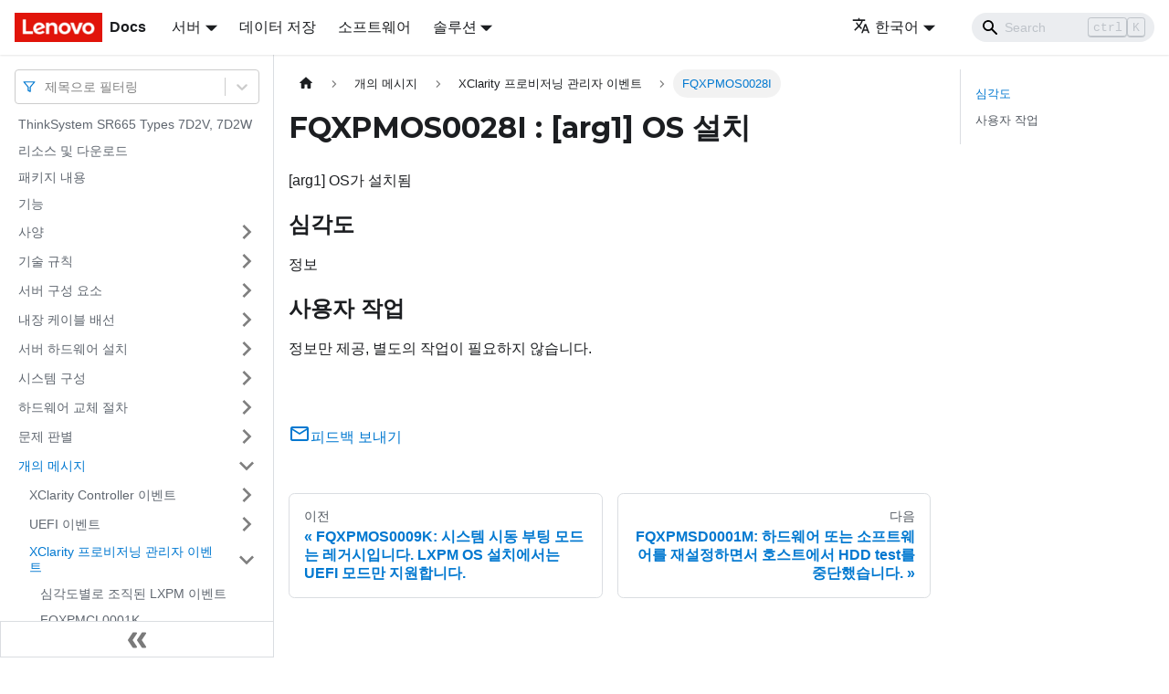

--- FILE ---
content_type: application/javascript
request_url: https://pubs.lenovo.com/sr665/ko/assets/js/main.dae831b3.js
body_size: 195875
content:
/*! For license information please see main.dae831b3.js.LICENSE.txt */
(self.webpackChunkdocs_importer=self.webpackChunkdocs_importer||[]).push([[40179],{23735:(e,t,n)=>{"use strict";function o(e){var t,n,r="";if("string"==typeof e||"number"==typeof e)r+=e;else if("object"==typeof e)if(Array.isArray(e))for(t=0;t<e.length;t++)e[t]&&(n=o(e[t]))&&(r&&(r+=" "),r+=n);else for(t in e)e[t]&&(r&&(r+=" "),r+=t);return r}n.d(t,{Z:()=>r});const r=function(){for(var e,t,n=0,r="";n<arguments.length;)(e=arguments[n++])&&(t=o(e))&&(r&&(r+=" "),r+=t);return r}},73346:(e,t,n)=>{"use strict";function o(e){var t,n,r="";if("string"==typeof e||"number"==typeof e)r+=e;else if("object"==typeof e)if(Array.isArray(e))for(t=0;t<e.length;t++)e[t]&&(n=o(e[t]))&&(r&&(r+=" "),r+=n);else for(t in e)e[t]&&(r&&(r+=" "),r+=t);return r}n.d(t,{Z:()=>r});const r=function(){for(var e,t,n=0,r="";n<arguments.length;)(e=arguments[n++])&&(t=o(e))&&(r&&(r+=" "),r+=t);return r}},33839:(e,t,n)=>{"use strict";function o(e){var t,n,r="";if("string"==typeof e||"number"==typeof e)r+=e;else if("object"==typeof e)if(Array.isArray(e))for(t=0;t<e.length;t++)e[t]&&(n=o(e[t]))&&(r&&(r+=" "),r+=n);else for(t in e)e[t]&&(r&&(r+=" "),r+=t);return r}n.d(t,{Z:()=>r});const r=function(){for(var e,t,n=0,r="";n<arguments.length;)(e=arguments[n++])&&(t=o(e))&&(r&&(r+=" "),r+=t);return r}},27328:(e,t,n)=>{"use strict";n.d(t,{lX:()=>S,q_:()=>x,ob:()=>m,PP:()=>y,Ep:()=>p});var o=n(26335);function r(e){return"/"===e.charAt(0)}function s(e,t){for(var n=t,o=n+1,r=e.length;o<r;n+=1,o+=1)e[n]=e[o];e.pop()}const a=function(e,t){void 0===t&&(t="");var n,o=e&&e.split("/")||[],a=t&&t.split("/")||[],c=e&&r(e),i=t&&r(t),d=c||i;if(e&&r(e)?a=o:o.length&&(a.pop(),a=a.concat(o)),!a.length)return"/";if(a.length){var u=a[a.length-1];n="."===u||".."===u||""===u}else n=!1;for(var l=0,p=a.length;p>=0;p--){var m=a[p];"."===m?s(a,p):".."===m?(s(a,p),l++):l&&(s(a,p),l--)}if(!d)for(;l--;l)a.unshift("..");!d||""===a[0]||a[0]&&r(a[0])||a.unshift("");var b=a.join("/");return n&&"/"!==b.substr(-1)&&(b+="/"),b};var c=n(94495);function i(e){return"/"===e.charAt(0)?e:"/"+e}function d(e){return"/"===e.charAt(0)?e.substr(1):e}function u(e,t){return function(e,t){return 0===e.toLowerCase().indexOf(t.toLowerCase())&&-1!=="/?#".indexOf(e.charAt(t.length))}(e,t)?e.substr(t.length):e}function l(e){return"/"===e.charAt(e.length-1)?e.slice(0,-1):e}function p(e){var t=e.pathname,n=e.search,o=e.hash,r=t||"/";return n&&"?"!==n&&(r+="?"===n.charAt(0)?n:"?"+n),o&&"#"!==o&&(r+="#"===o.charAt(0)?o:"#"+o),r}function m(e,t,n,r){var s;"string"==typeof e?(s=function(e){var t=e||"/",n="",o="",r=t.indexOf("#");-1!==r&&(o=t.substr(r),t=t.substr(0,r));var s=t.indexOf("?");return-1!==s&&(n=t.substr(s),t=t.substr(0,s)),{pathname:t,search:"?"===n?"":n,hash:"#"===o?"":o}}(e),s.state=t):(void 0===(s=(0,o.Z)({},e)).pathname&&(s.pathname=""),s.search?"?"!==s.search.charAt(0)&&(s.search="?"+s.search):s.search="",s.hash?"#"!==s.hash.charAt(0)&&(s.hash="#"+s.hash):s.hash="",void 0!==t&&void 0===s.state&&(s.state=t));try{s.pathname=decodeURI(s.pathname)}catch(c){throw c instanceof URIError?new URIError('Pathname "'+s.pathname+'" could not be decoded. This is likely caused by an invalid percent-encoding.'):c}return n&&(s.key=n),r?s.pathname?"/"!==s.pathname.charAt(0)&&(s.pathname=a(s.pathname,r.pathname)):s.pathname=r.pathname:s.pathname||(s.pathname="/"),s}function b(){var e=null;var t=[];return{setPrompt:function(t){return e=t,function(){e===t&&(e=null)}},confirmTransitionTo:function(t,n,o,r){if(null!=e){var s="function"==typeof e?e(t,n):e;"string"==typeof s?"function"==typeof o?o(s,r):r(!0):r(!1!==s)}else r(!0)},appendListener:function(e){var n=!0;function o(){n&&e.apply(void 0,arguments)}return t.push(o),function(){n=!1,t=t.filter((function(e){return e!==o}))}},notifyListeners:function(){for(var e=arguments.length,n=new Array(e),o=0;o<e;o++)n[o]=arguments[o];t.forEach((function(e){return e.apply(void 0,n)}))}}}var h=!("undefined"==typeof window||!window.document||!window.document.createElement);function P(e,t){t(window.confirm(e))}var f="popstate",_="hashchange";function k(){try{return window.history.state||{}}catch(e){return{}}}function S(e){void 0===e&&(e={}),h||(0,c.Z)(!1);var t,n=window.history,r=(-1===(t=window.navigator.userAgent).indexOf("Android 2.")&&-1===t.indexOf("Android 4.0")||-1===t.indexOf("Mobile Safari")||-1!==t.indexOf("Chrome")||-1!==t.indexOf("Windows Phone"))&&window.history&&"pushState"in window.history,s=!(-1===window.navigator.userAgent.indexOf("Trident")),a=e,d=a.forceRefresh,S=void 0!==d&&d,F=a.getUserConfirmation,g=void 0===F?P:F,Q=a.keyLength,X=void 0===Q?6:Q,I=e.basename?l(i(e.basename)):"";function x(e){var t=e||{},n=t.key,o=t.state,r=window.location,s=r.pathname+r.search+r.hash;return I&&(s=u(s,I)),m(s,o,n)}function v(){return Math.random().toString(36).substr(2,X)}var y=b();function M(e){(0,o.Z)(L,e),L.length=n.length,y.notifyListeners(L.location,L.action)}function w(e){(function(e){return void 0===e.state&&-1===navigator.userAgent.indexOf("CriOS")})(e)||O(x(e.state))}function E(){O(x(k()))}var N=!1;function O(e){if(N)N=!1,M();else{y.confirmTransitionTo(e,"POP",g,(function(t){t?M({action:"POP",location:e}):function(e){var t=L.location,n=C.indexOf(t.key);-1===n&&(n=0);var o=C.indexOf(e.key);-1===o&&(o=0);var r=n-o;r&&(N=!0,W(r))}(e)}))}}var A=x(k()),C=[A.key];function U(e){return I+p(e)}function W(e){n.go(e)}var D=0;function T(e){1===(D+=e)&&1===e?(window.addEventListener(f,w),s&&window.addEventListener(_,E)):0===D&&(window.removeEventListener(f,w),s&&window.removeEventListener(_,E))}var j=!1;var L={length:n.length,action:"POP",location:A,createHref:U,push:function(e,t){var o="PUSH",s=m(e,t,v(),L.location);y.confirmTransitionTo(s,o,g,(function(e){if(e){var t=U(s),a=s.key,c=s.state;if(r)if(n.pushState({key:a,state:c},null,t),S)window.location.href=t;else{var i=C.indexOf(L.location.key),d=C.slice(0,i+1);d.push(s.key),C=d,M({action:o,location:s})}else window.location.href=t}}))},replace:function(e,t){var o="REPLACE",s=m(e,t,v(),L.location);y.confirmTransitionTo(s,o,g,(function(e){if(e){var t=U(s),a=s.key,c=s.state;if(r)if(n.replaceState({key:a,state:c},null,t),S)window.location.replace(t);else{var i=C.indexOf(L.location.key);-1!==i&&(C[i]=s.key),M({action:o,location:s})}else window.location.replace(t)}}))},go:W,goBack:function(){W(-1)},goForward:function(){W(1)},block:function(e){void 0===e&&(e=!1);var t=y.setPrompt(e);return j||(T(1),j=!0),function(){return j&&(j=!1,T(-1)),t()}},listen:function(e){var t=y.appendListener(e);return T(1),function(){T(-1),t()}}};return L}var F="hashchange",g={hashbang:{encodePath:function(e){return"!"===e.charAt(0)?e:"!/"+d(e)},decodePath:function(e){return"!"===e.charAt(0)?e.substr(1):e}},noslash:{encodePath:d,decodePath:i},slash:{encodePath:i,decodePath:i}};function Q(e){var t=e.indexOf("#");return-1===t?e:e.slice(0,t)}function X(){var e=window.location.href,t=e.indexOf("#");return-1===t?"":e.substring(t+1)}function I(e){window.location.replace(Q(window.location.href)+"#"+e)}function x(e){void 0===e&&(e={}),h||(0,c.Z)(!1);var t=window.history,n=(window.navigator.userAgent.indexOf("Firefox"),e),r=n.getUserConfirmation,s=void 0===r?P:r,a=n.hashType,d=void 0===a?"slash":a,f=e.basename?l(i(e.basename)):"",_=g[d],k=_.encodePath,S=_.decodePath;function x(){var e=S(X());return f&&(e=u(e,f)),m(e)}var v=b();function y(e){(0,o.Z)(j,e),j.length=t.length,v.notifyListeners(j.location,j.action)}var M=!1,w=null;function E(){var e,t,n=X(),o=k(n);if(n!==o)I(o);else{var r=x(),a=j.location;if(!M&&(t=r,(e=a).pathname===t.pathname&&e.search===t.search&&e.hash===t.hash))return;if(w===p(r))return;w=null,function(e){if(M)M=!1,y();else{var t="POP";v.confirmTransitionTo(e,t,s,(function(n){n?y({action:t,location:e}):function(e){var t=j.location,n=C.lastIndexOf(p(t));-1===n&&(n=0);var o=C.lastIndexOf(p(e));-1===o&&(o=0);var r=n-o;r&&(M=!0,U(r))}(e)}))}}(r)}}var N=X(),O=k(N);N!==O&&I(O);var A=x(),C=[p(A)];function U(e){t.go(e)}var W=0;function D(e){1===(W+=e)&&1===e?window.addEventListener(F,E):0===W&&window.removeEventListener(F,E)}var T=!1;var j={length:t.length,action:"POP",location:A,createHref:function(e){var t=document.querySelector("base"),n="";return t&&t.getAttribute("href")&&(n=Q(window.location.href)),n+"#"+k(f+p(e))},push:function(e,t){var n="PUSH",o=m(e,void 0,void 0,j.location);v.confirmTransitionTo(o,n,s,(function(e){if(e){var t=p(o),r=k(f+t);if(X()!==r){w=t,function(e){window.location.hash=e}(r);var s=C.lastIndexOf(p(j.location)),a=C.slice(0,s+1);a.push(t),C=a,y({action:n,location:o})}else y()}}))},replace:function(e,t){var n="REPLACE",o=m(e,void 0,void 0,j.location);v.confirmTransitionTo(o,n,s,(function(e){if(e){var t=p(o),r=k(f+t);X()!==r&&(w=t,I(r));var s=C.indexOf(p(j.location));-1!==s&&(C[s]=t),y({action:n,location:o})}}))},go:U,goBack:function(){U(-1)},goForward:function(){U(1)},block:function(e){void 0===e&&(e=!1);var t=v.setPrompt(e);return T||(D(1),T=!0),function(){return T&&(T=!1,D(-1)),t()}},listen:function(e){var t=v.appendListener(e);return D(1),function(){D(-1),t()}}};return j}function v(e,t,n){return Math.min(Math.max(e,t),n)}function y(e){void 0===e&&(e={});var t=e,n=t.getUserConfirmation,r=t.initialEntries,s=void 0===r?["/"]:r,a=t.initialIndex,c=void 0===a?0:a,i=t.keyLength,d=void 0===i?6:i,u=b();function l(e){(0,o.Z)(S,e),S.length=S.entries.length,u.notifyListeners(S.location,S.action)}function h(){return Math.random().toString(36).substr(2,d)}var P=v(c,0,s.length-1),f=s.map((function(e){return m(e,void 0,"string"==typeof e?h():e.key||h())})),_=p;function k(e){var t=v(S.index+e,0,S.entries.length-1),o=S.entries[t];u.confirmTransitionTo(o,"POP",n,(function(e){e?l({action:"POP",location:o,index:t}):l()}))}var S={length:f.length,action:"POP",location:f[P],index:P,entries:f,createHref:_,push:function(e,t){var o="PUSH",r=m(e,t,h(),S.location);u.confirmTransitionTo(r,o,n,(function(e){if(e){var t=S.index+1,n=S.entries.slice(0);n.length>t?n.splice(t,n.length-t,r):n.push(r),l({action:o,location:r,index:t,entries:n})}}))},replace:function(e,t){var o="REPLACE",r=m(e,t,h(),S.location);u.confirmTransitionTo(r,o,n,(function(e){e&&(S.entries[S.index]=r,l({action:o,location:r}))}))},go:k,goBack:function(){k(-1)},goForward:function(){k(1)},canGo:function(e){var t=S.index+e;return t>=0&&t<S.entries.length},block:function(e){return void 0===e&&(e=!1),u.setPrompt(e)},listen:function(e){return u.appendListener(e)}};return S}},10483:(e,t,n)=>{"use strict";var o=n(72080),r={childContextTypes:!0,contextType:!0,contextTypes:!0,defaultProps:!0,displayName:!0,getDefaultProps:!0,getDerivedStateFromError:!0,getDerivedStateFromProps:!0,mixins:!0,propTypes:!0,type:!0},s={name:!0,length:!0,prototype:!0,caller:!0,callee:!0,arguments:!0,arity:!0},a={$$typeof:!0,compare:!0,defaultProps:!0,displayName:!0,propTypes:!0,type:!0},c={};function i(e){return o.isMemo(e)?a:c[e.$$typeof]||r}c[o.ForwardRef]={$$typeof:!0,render:!0,defaultProps:!0,displayName:!0,propTypes:!0},c[o.Memo]=a;var d=Object.defineProperty,u=Object.getOwnPropertyNames,l=Object.getOwnPropertySymbols,p=Object.getOwnPropertyDescriptor,m=Object.getPrototypeOf,b=Object.prototype;e.exports=function e(t,n,o){if("string"!=typeof n){if(b){var r=m(n);r&&r!==b&&e(t,r,o)}var a=u(n);l&&(a=a.concat(l(n)));for(var c=i(t),h=i(n),P=0;P<a.length;++P){var f=a[P];if(!(s[f]||o&&o[f]||h&&h[f]||c&&c[f])){var _=p(n,f);try{d(t,f,_)}catch(k){}}}}return t}},22755:e=>{"use strict";e.exports=function(e,t,n,o,r,s,a,c){if(!e){var i;if(void 0===t)i=new Error("Minified exception occurred; use the non-minified dev environment for the full error message and additional helpful warnings.");else{var d=[n,o,r,s,a,c],u=0;(i=new Error(t.replace(/%s/g,(function(){return d[u++]})))).name="Invariant Violation"}throw i.framesToPop=1,i}}},71347:e=>{e.exports=Array.isArray||function(e){return"[object Array]"==Object.prototype.toString.call(e)}},17487:function(e,t,n){var o,r;void 0===(r="function"==typeof(o=function(){return function(e){if(void 0===e)throw new Error("Lunr is not present. Please include / require Lunr before this script.");if(void 0===e.stemmerSupport)throw new Error("Lunr stemmer support is not present. Please include / require Lunr stemmer support before this script.");e.ko=function(){this.pipeline.reset(),this.pipeline.add(e.ko.trimmer,e.ko.stopWordFilter)},e.ko.wordCharacters="[A-Za-z\uac00-\ud7a3]",e.ko.trimmer=e.trimmerSupport.generateTrimmer(e.ko.wordCharacters),e.Pipeline.registerFunction(e.ko.trimmer,"trimmer-ko"),e.ko.stopWordFilter=e.generateStopWordFilter("\uc544 \ud734 \uc544\uc774\uad6c \uc544\uc774\ucfe0 \uc544\uc774\uace0 \uc5b4 \ub098 \uc6b0\ub9ac \uc800\ud76c \ub530\ub77c \uc758\ud574 \uc744 \ub97c \uc5d0 \uc758 \uac00 \uc73c\ub85c \ub85c \uc5d0\uac8c \ubfd0\uc774\ub2e4 \uc758\uac70\ud558\uc5ec \uadfc\uac70\ud558\uc5ec \uc785\uac01\ud558\uc5ec \uae30\uc900\uc73c\ub85c \uc608\ud558\uba74 \uc608\ub97c \ub4e4\uba74 \uc608\ub97c \ub4e4\uc790\uba74 \uc800 \uc18c\uc778 \uc18c\uc0dd \uc800\ud76c \uc9c0\ub9d0\uace0 \ud558\uc9c0\ub9c8 \ud558\uc9c0\ub9c8\ub77c \ub2e4\ub978 \ubb3c\ub860 \ub610\ud55c \uadf8\ub9ac\uace0 \ube44\uae38\uc218 \uc5c6\ub2e4 \ud574\uc11c\ub294 \uc548\ub41c\ub2e4 \ubfd0\ub9cc \uc544\ub2c8\ub77c \ub9cc\uc774 \uc544\ub2c8\ub2e4 \ub9cc\uc740 \uc544\ub2c8\ub2e4 \ub9c9\ub860\ud558\uace0 \uad00\uacc4\uc5c6\uc774 \uadf8\uce58\uc9c0 \uc54a\ub2e4 \uadf8\ub7ec\ub098 \uadf8\ub7f0\ub370 \ud558\uc9c0\ub9cc \ub4e0\uac04\uc5d0 \ub17c\ud558\uc9c0 \uc54a\ub2e4 \ub530\uc9c0\uc9c0 \uc54a\ub2e4 \uc124\uc0ac \ube44\ub85d \ub354\ub77c\ub3c4 \uc544\ub2c8\uba74 \ub9cc \ubabb\ud558\ub2e4 \ud558\ub294 \ud3b8\uc774 \ub0ab\ub2e4 \ubd88\ubb38\ud558\uace0 \ud5a5\ud558\uc5ec \ud5a5\ud574\uc11c \ud5a5\ud558\ub2e4 \ucabd\uc73c\ub85c \ud2c8\ud0c0 \uc774\uc6a9\ud558\uc5ec \ud0c0\ub2e4 \uc624\ub974\ub2e4 \uc81c\uc678\ud558\uace0 \uc774 \uc678\uc5d0 \uc774 \ubc16\uc5d0 \ud558\uc5ec\uc57c \ube44\ub85c\uc18c \ud55c\ub2e4\uba74 \ubab0\ub77c\ub3c4 \uc678\uc5d0\ub3c4 \uc774\uacf3 \uc5ec\uae30 \ubd80\ud130 \uae30\uc810\uc73c\ub85c \ub530\ub77c\uc11c \ud560 \uc0dd\uac01\uc774\ub2e4 \ud558\ub824\uace0\ud558\ub2e4 \uc774\ub9ac\ud558\uc5ec \uadf8\ub9ac\ud558\uc5ec \uadf8\ub807\uac8c \ud568\uc73c\ub85c\uc368 \ud558\uc9c0\ub9cc \uc77c\ub54c \ud560\ub54c \uc55e\uc5d0\uc11c \uc911\uc5d0\uc11c \ubcf4\ub294\ub370\uc11c \uc73c\ub85c\uc368 \ub85c\uc368 \uae4c\uc9c0 \ud574\uc57c\ud55c\ub2e4 \uc77c\uac83\uc774\ub2e4 \ubc18\ub4dc\uc2dc \ud560\uc904\uc54c\ub2e4 \ud560\uc218\uc788\ub2e4 \ud560\uc218\uc788\uc5b4 \uc784\uc5d0 \ud2c0\ub9bc\uc5c6\ub2e4 \ud55c\ub2e4\uba74 \ub4f1 \ub4f1\ub4f1 \uc81c \uaca8\uc6b0 \ub2e8\uc9c0 \ub2e4\ub9cc \ud560\ubfd0 \ub529\ub3d9 \ub315\uadf8 \ub300\ud574\uc11c \ub300\ud558\uc5ec \ub300\ud558\uba74 \ud6e8\uc52c \uc5bc\ub9c8\ub098 \uc5bc\ub9c8\ub9cc\ud07c \uc5bc\ub9c8\ud07c \ub0a8\uc9d3 \uc5ec \uc5bc\ub9c8\uac04 \uc57d\uac04 \ub2e4\uc18c \uc880 \uc870\uae08 \ub2e4\uc218 \uba87 \uc5bc\ub9c8 \uc9c0\ub9cc \ud558\ubb3c\uba70 \ub610\ud55c \uadf8\ub7ec\ub098 \uadf8\ub807\uc9c0\ub9cc \ud558\uc9c0\ub9cc \uc774\uc678\uc5d0\ub3c4 \ub300\ud574 \ub9d0\ud558\uc790\uba74 \ubfd0\uc774\ub2e4 \ub2e4\uc74c\uc5d0 \ubc18\ub300\ub85c \ubc18\ub300\ub85c \ub9d0\ud558\uc790\uba74 \uc774\uc640 \ubc18\ub300\ub85c \ubc14\uafb8\uc5b4\uc11c \ub9d0\ud558\uba74 \ubc14\uafb8\uc5b4\uc11c \ud55c\ub2e4\uba74 \ub9cc\uc57d \uadf8\ub807\uc9c0\uc54a\uc73c\uba74 \uae4c\uc545 \ud22d \ub531 \uc090\uac71\uac70\ub9ac\ub2e4 \ubcf4\ub4dc\ub4dd \ube44\uac71\uac70\ub9ac\ub2e4 \uaf48\ub2f9 \uc751\ub2f9 \ud574\uc57c\ud55c\ub2e4 \uc5d0 \uac00\uc11c \uac01 \uac01\uac01 \uc5ec\ub7ec\ubd84 \uac01\uc885 \uac01\uc790 \uc81c\uac01\uae30 \ud558\ub3c4\ub85d\ud558\ub2e4 \uc640 \uacfc \uadf8\ub7ec\ubbc0\ub85c \uadf8\ub798\uc11c \uace0\ub85c \ud55c \uae4c\ub2ed\uc5d0 \ud558\uae30 \ub54c\ubb38\uc5d0 \uac70\ub2c8\uc640 \uc774\uc9c0\ub9cc \ub300\ud558\uc5ec \uad00\ud558\uc5ec \uad00\ud55c \uacfc\uc5f0 \uc2e4\ub85c \uc544\ub2c8\ub098\ub2e4\ub97c\uac00 \uc0dd\uac01\ud55c\ub300\ub85c \uc9c4\uc9dc\ub85c \ud55c\uc801\uc774\uc788\ub2e4 \ud558\uace4\ud558\uc600\ub2e4 \ud558 \ud558\ud558 \ud5c8\ud5c8 \uc544\ud558 \uac70\ubc14 \uc640 \uc624 \uc65c \uc5b4\uc9f8\uc11c \ubb34\uc5c7\ub54c\ubb38\uc5d0 \uc5b4\ucc0c \ud558\uaca0\ub294\uac00 \ubb34\uc2a8 \uc5b4\ub514 \uc5b4\ub290\uacf3 \ub354\uad70\ub2e4\ub098 \ud558\ubb3c\uba70 \ub354\uc6b1\uc774\ub294 \uc5b4\ub290\ub54c \uc5b8\uc81c \uc57c \uc774\ubd10 \uc5b4\uc774 \uc5ec\ubcf4\uc2dc\uc624 \ud750\ud750 \ud765 \ud734 \ud5c9\ud5c9 \ud5d0\ub5a1\ud5d0\ub5a1 \uc601\ucc28 \uc5ec\ucc28 \uc5b4\uae30\uc5ec\ucc28 \ub059\ub059 \uc544\uc57c \uc557 \uc544\uc57c \ucf78\ucf78 \uc878\uc878 \uc88d\uc88d \ub69d\ub69d \uc8fc\ub8e9\uc8fc\ub8e9 \uc1a8 \uc6b0\ub974\ub974 \uadf8\ub798\ub3c4 \ub610 \uadf8\ub9ac\uace0 \ubc14\uafb8\uc5b4\ub9d0\ud558\uba74 \ubc14\uafb8\uc5b4\ub9d0\ud558\uc790\uba74 \ud639\uc740 \ud639\uc2dc \ub2f5\ub2e4 \ubc0f \uadf8\uc5d0 \ub530\ub974\ub294 \ub54c\uac00 \ub418\uc5b4 \uc989 \uc9c0\ub4e0\uc9c0 \uc124\ub839 \uac00\ub839 \ud558\ub354\ub77c\ub3c4 \ud560\uc9c0\ub77c\ub3c4 \uc77c\uc9c0\ub77c\ub3c4 \uc9c0\ub4e0\uc9c0 \uba87 \uac70\uc758 \ud558\ub9c8\ud130\uba74 \uc778\uc820 \uc774\uc820 \ub41c\ubc14\uc5d0\uc57c \ub41c\uc774\uc0c1 \ub9cc\ud07c\t\uc5b4\ucc0c\ub40f\ub4e0 \uadf8\uc704\uc5d0 \uac8c\ub2e4\uac00 \uc810\uc5d0\uc11c \ubcf4\uc544 \ube44\ucd94\uc5b4 \ubcf4\uc544 \uace0\ub824\ud558\uba74 \ud558\uac8c\ub420\uac83\uc774\ub2e4 \uc77c\uac83\uc774\ub2e4 \ube44\uad50\uc801 \uc880 \ubcf4\ub2e4\ub354 \ube44\ud558\uba74 \uc2dc\ud0a4\ub2e4 \ud558\uac8c\ud558\ub2e4 \ud560\ub9cc\ud558\ub2e4 \uc758\ud574\uc11c \uc5f0\uc774\uc11c \uc774\uc5b4\uc11c \uc787\ub530\ub77c \ub4a4\ub530\ub77c \ub4a4\uc774\uc5b4 \uacb0\uad6d \uc758\uc9c0\ud558\uc5ec \uae30\ub300\uc5ec \ud1b5\ud558\uc5ec \uc790\ub9c8\uc790 \ub354\uc6b1\ub354 \ubd88\uad6c\ud558\uace0 \uc5bc\ub9c8\ub4e0\uc9c0 \ub9c8\uc74c\ub300\ub85c \uc8fc\uc800\ud558\uc9c0 \uc54a\uace0 \uace7 \uc989\uc2dc \ubc14\ub85c \ub2f9\uc7a5 \ud558\uc790\ub9c8\uc790 \ubc16\uc5d0 \uc548\ub41c\ub2e4 \ud558\uba74\ub41c\ub2e4 \uadf8\ub798 \uadf8\ub807\uc9c0 \uc694\ucee8\ub300 \ub2e4\uc2dc \ub9d0\ud558\uc790\uba74 \ubc14\uafd4 \ub9d0\ud558\uba74 \uc989 \uad6c\uccb4\uc801\uc73c\ub85c \ub9d0\ud558\uc790\uba74 \uc2dc\uc791\ud558\uc5ec \uc2dc\ucd08\uc5d0 \uc774\uc0c1 \ud5c8 \ud5c9 \ud5c8\uac71 \ubc14\uc640\uac19\uc774 \ud574\ub3c4\uc88b\ub2e4 \ud574\ub3c4\ub41c\ub2e4 \uac8c\ub2e4\uac00 \ub354\uad6c\ub098 \ud558\ubb3c\uba70 \uc640\ub974\ub974 \ud30d \ud37d \ud384\ub801 \ub3d9\uc548 \uc774\ub798 \ud558\uace0\uc788\uc5c8\ub2e4 \uc774\uc5c8\ub2e4 \uc5d0\uc11c \ub85c\ubd80\ud130 \uae4c\uc9c0 \uc608\ud558\uba74 \ud588\uc5b4\uc694 \ud574\uc694 \ud568\uaed8 \uac19\uc774 \ub354\ubd88\uc5b4 \ub9c8\uc800 \ub9c8\uc800\ub3c4 \uc591\uc790 \ubaa8\ub450 \uc2b5\ub2c8\ub2e4 \uac00\uae4c\uc2a4\ub85c \ud558\ub824\uace0\ud558\ub2e4 \uc988\uc74c\ud558\uc5ec \ub2e4\ub978 \ub2e4\ub978 \ubc29\uba74\uc73c\ub85c \ud574\ubd10\uc694 \uc2b5\ub2c8\uae4c \ud588\uc5b4\uc694 \ub9d0\ud560\uac83\ub3c4 \uc5c6\uace0 \ubb34\ub98e\uc4f0\uace0 \uac1c\uc758\uce58\uc54a\uace0 \ud558\ub294\uac83\ub9cc \ubabb\ud558\ub2e4 \ud558\ub294\uac83\uc774 \ub0ab\ub2e4 \ub9e4 \ub9e4\ubc88 \ub4e4 \ubaa8 \uc5b4\ub290\uac83 \uc5b4\ub290 \ub85c\uc368 \uac16\uace0\ub9d0\ud558\uc790\uba74 \uc5b4\ub514 \uc5b4\ub290\ucabd \uc5b4\ub290\uac83 \uc5b4\ub290\ud574 \uc5b4\ub290 \ub144\ub3c4 \ub77c \ud574\ub3c4 \uc5b8\uc820\uac00 \uc5b4\ub5a4\uac83 \uc5b4\ub290\uac83 \uc800\uae30 \uc800\ucabd \uc800\uac83 \uadf8\ub54c \uadf8\ub7fc \uadf8\ub7ec\uba74 \uc694\ub9cc\ud55c\uac78 \uadf8\ub798 \uadf8\ub54c \uc800\uac83\ub9cc\ud07c \uadf8\uc800 \uc774\ub974\uae30\uae4c\uc9c0 \ud560 \uc904 \uc548\ub2e4 \ud560 \ud798\uc774 \uc788\ub2e4 \ub108 \ub108\ud76c \ub2f9\uc2e0 \uc5b4\ucc0c \uc124\ub9c8 \ucc28\ub77c\ub9ac \ud560\uc9c0\uc5b8\uc815 \ud560\uc9c0\ub77c\ub3c4 \ud560\ub9dd\uc815 \ud560\uc9c0\uc5b8\uc815 \uad6c\ud1a0\ud558\ub2e4 \uac8c\uc6b0\ub2e4 \ud1a0\ud558\ub2e4 \uba54\uc4f0\uac81\ub2e4 \uc606\uc0ac\ub78c \ud264 \uccc7 \uc758\uac70\ud558\uc5ec \uadfc\uac70\ud558\uc5ec \uc758\ud574 \ub530\ub77c \ud798\uc785\uc5b4 \uadf8 \ub2e4\uc74c \ubc84\uae08 \ub450\ubc88\uc9f8\ub85c \uae30\ud0c0 \uccab\ubc88\uc9f8\ub85c \ub098\uba38\uc9c0\ub294 \uadf8\uc911\uc5d0\uc11c \uacac\uc9c0\uc5d0\uc11c \ud615\uc2dd\uc73c\ub85c \uc4f0\uc5ec \uc785\uc7a5\uc5d0\uc11c \uc704\ud574\uc11c \ub2e8\uc9c0 \uc758\ud574\ub418\ub2e4 \ud558\ub3c4\ub85d\uc2dc\ud0a4\ub2e4 \ubfd0\ub9cc\uc544\ub2c8\ub77c \ubc18\ub300\ub85c \uc804\ud6c4 \uc804\uc790 \uc55e\uc758\uac83 \uc7a0\uc2dc \uc7a0\uae50 \ud558\uba74\uc11c \uadf8\ub807\uc9c0\ub9cc \ub2e4\uc74c\uc5d0 \uadf8\ub7ec\ud55c\uc989 \uadf8\ub7f0\uc989 \ub0a8\ub4e4 \uc544\ubb34\uac70\ub098 \uc5b4\ucc0c\ud558\ub4e0\uc9c0 \uac19\ub2e4 \ube44\uc2b7\ud558\ub2e4 \uc608\ucee8\ub300 \uc774\ub7f4\uc815\ub3c4\ub85c \uc5b4\ub5bb\uac8c \ub9cc\uc57d \ub9cc\uc77c \uc704\uc5d0\uc11c \uc11c\uc220\ud55c\ubc14\uc640\uac19\uc774 \uc778 \ub4ef\ud558\ub2e4 \ud558\uc9c0 \uc54a\ub294\ub2e4\uba74 \ub9cc\uc57d\uc5d0 \ubb34\uc5c7 \ubb34\uc2a8 \uc5b4\ub290 \uc5b4\ub5a4 \uc544\ub798\uc717 \uc870\ucc28 \ud55c\ub370 \uadf8\ub7fc\uc5d0\ub3c4 \ubd88\uad6c\ud558\uace0 \uc5ec\uc804\ud788 \uc2ec\uc9c0\uc5b4 \uae4c\uc9c0\ub3c4 \uc870\ucc28\ub3c4 \ud558\uc9c0 \uc54a\ub3c4\ub85d \uc54a\uae30 \uc704\ud558\uc5ec \ub54c \uc2dc\uac01 \ubb34\ub835 \uc2dc\uac04 \ub3d9\uc548 \uc5b4\ub54c \uc5b4\ub5a0\ud55c \ud558\uc5ec\uae08 \ub124 \uc608 \uc6b0\uc120 \ub204\uad6c \ub204\uac00 \uc54c\uaca0\ub294\uac00 \uc544\ubb34\ub3c4 \uc904\uc740\ubaa8\ub978\ub2e4 \uc904\uc740 \ubab0\ub78f\ub2e4 \ud558\ub294 \uae40\uc5d0 \uacb8\uc0ac\uacb8\uc0ac \ud558\ub294\ubc14 \uadf8\ub7f0 \uae4c\ub2ed\uc5d0 \ud55c \uc774\uc720\ub294 \uadf8\ub7ec\ub2c8 \uadf8\ub7ec\ub2c8\uae4c \ub54c\ubb38\uc5d0 \uadf8 \ub108\ud76c \uadf8\ub4e4 \ub108\ud76c\ub4e4 \ud0c0\uc778 \uac83 \uac83\ub4e4 \ub108 \uc704\ud558\uc5ec \uacf5\ub3d9\uc73c\ub85c \ub3d9\uc2dc\uc5d0 \ud558\uae30 \uc704\ud558\uc5ec \uc5b4\ucc0c\ud558\uc5ec \ubb34\uc5c7\ub54c\ubb38\uc5d0 \ubd95\ubd95 \uc719\uc719 \ub098 \uc6b0\ub9ac \uc5c9\uc5c9 \ud718\uc775 \uc719\uc719 \uc624\ud638 \uc544\ud558 \uc5b4\uca0b\ub4e0 \ub9cc \ubabb\ud558\ub2e4\t\ud558\uae30\ubcf4\ub2e4\ub294 \ucc28\ub77c\ub9ac \ud558\ub294 \ud3b8\uc774 \ub0ab\ub2e4 \ud750\ud750 \ub180\ub77c\ub2e4 \uc0c1\ub300\uc801\uc73c\ub85c \ub9d0\ud558\uc790\uba74 \ub9c8\uce58 \uc544\ub2c8\ub77c\uba74 \uc27f \uadf8\ub807\uc9c0 \uc54a\uc73c\uba74 \uadf8\ub807\uc9c0 \uc54a\ub2e4\uba74 \uc548 \uadf8\ub7ec\uba74 \uc544\ub2c8\uc5c8\ub2e4\uba74 \ud558\ub4e0\uc9c0 \uc544\ub2c8\uba74 \uc774\ub77c\uba74 \uc88b\uc544 \uc54c\uc558\uc5b4 \ud558\ub294\uac83\ub3c4 \uadf8\ub9cc\uc774\ub2e4 \uc5b4\uca54\uc218 \uc5c6\ub2e4 \ud558\ub098 \uc77c \uc77c\ubc18\uc801\uc73c\ub85c \uc77c\ub2e8 \ud55c\ucf20\uc73c\ub85c\ub294 \uc624\uc790\ub9c8\uc790 \uc774\ub807\uac8c\ub418\uba74 \uc774\uc640\uac19\ub2e4\uba74 \uc804\ubd80 \ud55c\ub9c8\ub514 \ud55c\ud56d\ubaa9 \uadfc\uac70\ub85c \ud558\uae30\uc5d0 \uc544\uc6b8\ub7ec \ud558\uc9c0 \uc54a\ub3c4\ub85d \uc54a\uae30 \uc704\ud574\uc11c \uc774\ub974\uae30\uae4c\uc9c0 \uc774 \ub418\ub2e4 \ub85c \uc778\ud558\uc5ec \uae4c\ub2ed\uc73c\ub85c \uc774\uc720\ub9cc\uc73c\ub85c \uc774\ub85c \uc778\ud558\uc5ec \uadf8\ub798\uc11c \uc774 \ub54c\ubb38\uc5d0 \uadf8\ub7ec\ubbc0\ub85c \uadf8\ub7f0 \uae4c\ub2ed\uc5d0 \uc54c \uc218 \uc788\ub2e4 \uacb0\ub860\uc744 \ub0bc \uc218 \uc788\ub2e4 \uc73c\ub85c \uc778\ud558\uc5ec \uc788\ub2e4 \uc5b4\ub5a4\uac83 \uad00\uacc4\uac00 \uc788\ub2e4 \uad00\ub828\uc774 \uc788\ub2e4 \uc5f0\uad00\ub418\ub2e4 \uc5b4\ub5a4\uac83\ub4e4 \uc5d0 \ub300\ud574 \uc774\ub9ac\ud558\uc5ec \uadf8\ub9ac\ud558\uc5ec \uc5ec\ubd80 \ud558\uae30\ubcf4\ub2e4\ub294 \ud558\ub290\ub2c8 \ud558\uba74 \ud560\uc218\ub85d \uc6b4\uc6b4 \uc774\ub7ec\uc774\ub7ec\ud558\ub2e4 \ud558\uad6c\ub098 \ud558\ub3c4\ub2e4 \ub2e4\uc2dc\ub9d0\ud558\uba74 \ub2e4\uc74c\uc73c\ub85c \uc5d0 \uc788\ub2e4 \uc5d0 \ub2ec\ub824 \uc788\ub2e4 \uc6b0\ub9ac \uc6b0\ub9ac\ub4e4 \uc624\ud788\ub824 \ud558\uae30\ub294\ud55c\ub370 \uc5b4\ub5bb\uac8c \uc5b4\ub5bb\ud574 \uc5b4\ucc0c\ub40f\uc5b4 \uc5b4\ub54c \uc5b4\uc9f8\uc11c \ubcf8\ub300\ub85c \uc790 \uc774 \uc774\ucabd \uc5ec\uae30 \uc774\uac83 \uc774\ubc88 \uc774\ub807\uac8c\ub9d0\ud558\uc790\uba74 \uc774\ub7f0 \uc774\ub7ec\ud55c \uc774\uc640 \uac19\uc740 \uc694\ub9cc\ud07c \uc694\ub9cc\ud55c \uac83 \uc5bc\ub9c8 \uc548 \ub418\ub294 \uac83 \uc774\ub9cc\ud07c \uc774 \uc815\ub3c4\uc758 \uc774\ub807\uac8c \ub9ce\uc740 \uac83 \uc774\uc640 \uac19\ub2e4 \uc774\ub54c \uc774\ub807\uad6c\ub098 \uac83\uacfc \uac19\uc774 \ub07c\uc775 \uc090\uac71 \ub530\uc704 \uc640 \uac19\uc740 \uc0ac\ub78c\ub4e4 \ubd80\ub958\uc758 \uc0ac\ub78c\ub4e4 \uc65c\ub0d0\ud558\uba74 \uc911\uc758\ud558\ub098 \uc624\uc9c1 \uc624\ub85c\uc9c0 \uc5d0 \ud55c\ud558\ub2e4 \ud558\uae30\ub9cc \ud558\uba74 \ub3c4\ucc29\ud558\ub2e4 \uae4c\uc9c0 \ubbf8\uce58\ub2e4 \ub3c4\ub2ec\ud558\ub2e4 \uc815\ub3c4\uc5d0 \uc774\ub974\ub2e4 \ud560 \uc9c0\uacbd\uc774\ub2e4 \uacb0\uacfc\uc5d0 \uc774\ub974\ub2e4 \uad00\ud574\uc11c\ub294 \uc5ec\ub7ec\ubd84 \ud558\uace0 \uc788\ub2e4 \ud55c \ud6c4 \ud63c\uc790 \uc790\uae30 \uc790\uae30\uc9d1 \uc790\uc2e0 \uc6b0\uc5d0 \uc885\ud569\ud55c\uac83\uacfc\uac19\uc774 \ucd1d\uc801\uc73c\ub85c \ubcf4\uba74 \ucd1d\uc801\uc73c\ub85c \ub9d0\ud558\uba74 \ucd1d\uc801\uc73c\ub85c \ub300\ub85c \ud558\ub2e4 \uc73c\ub85c\uc11c \ucc38 \uadf8\ub9cc\uc774\ub2e4 \ud560 \ub530\ub984\uc774\ub2e4 \ucff5 \ud0d5\ud0d5 \ucf85\ucf85 \ub465\ub465 \ubd10 \ubd10\ub77c \uc544\uc774\uc57c \uc544\ub2c8 \uc640\uc544 \uc751 \uc544\uc774 \ucc38\ub098 \ub144 \uc6d4 \uc77c \ub839 \uc601 \uc77c \uc774 \uc0bc \uc0ac \uc624 \uc721 \ub959 \uce60 \ud314 \uad6c \uc774\ucc9c\uc721 \uc774\ucc9c\uce60 \uc774\ucc9c\ud314 \uc774\ucc9c\uad6c \ud558\ub098 \ub458 \uc14b \ub137 \ub2e4\uc12f \uc5ec\uc12f \uc77c\uacf1 \uc5ec\ub35f \uc544\ud649 \ub839 \uc601".split(" ")),e.Pipeline.registerFunction(e.ko.stopWordFilter,"stopWordFilter-ko"),e.ko.stemmer=function(e){return"function"==typeof e.update?e.update((function(e){return e})):e},e.Pipeline.registerFunction(e.ko.stemmer,"stemmer-ko")}})?o.call(t,n,t,e):o)||(e.exports=r)},59815:function(e,t,n){var o,r;o=function(){return function(e){e.multiLanguage=function(){for(var t=Array.prototype.slice.call(arguments),n=t.join("-"),o="",r=[],s=[],a=0;a<t.length;++a)"en"==t[a]?(o+="\\w",r.unshift(e.stopWordFilter),r.push(e.stemmer),s.push(e.stemmer)):(o+=e[t[a]].wordCharacters,e[t[a]].stopWordFilter&&r.unshift(e[t[a]].stopWordFilter),e[t[a]].stemmer&&(r.push(e[t[a]].stemmer),s.push(e[t[a]].stemmer)));var c=e.trimmerSupport.generateTrimmer(o);return e.Pipeline.registerFunction(c,"lunr-multi-trimmer-"+n),r.unshift(c),function(){this.pipeline.reset(),this.pipeline.add.apply(this.pipeline,r),this.searchPipeline&&(this.searchPipeline.reset(),this.searchPipeline.add.apply(this.searchPipeline,s))}}}},void 0===(r="function"==typeof o?o.call(t,n,t,e):o)||(e.exports=r)},12225:function(e,t,n){var o,r;void 0===(r="function"==typeof(o=function(){return function(e){e.stemmerSupport={Among:function(e,t,n,o){if(this.toCharArray=function(e){for(var t=e.length,n=new Array(t),o=0;o<t;o++)n[o]=e.charCodeAt(o);return n},!e&&""!=e||!t&&0!=t||!n)throw"Bad Among initialisation: s:"+e+", substring_i: "+t+", result: "+n;this.s_size=e.length,this.s=this.toCharArray(e),this.substring_i=t,this.result=n,this.method=o},SnowballProgram:function(){var e;return{bra:0,ket:0,limit:0,cursor:0,limit_backward:0,setCurrent:function(t){e=t,this.cursor=0,this.limit=t.length,this.limit_backward=0,this.bra=this.cursor,this.ket=this.limit},getCurrent:function(){var t=e;return e=null,t},in_grouping:function(t,n,o){if(this.cursor<this.limit){var r=e.charCodeAt(this.cursor);if(r<=o&&r>=n&&t[(r-=n)>>3]&1<<(7&r))return this.cursor++,!0}return!1},in_grouping_b:function(t,n,o){if(this.cursor>this.limit_backward){var r=e.charCodeAt(this.cursor-1);if(r<=o&&r>=n&&t[(r-=n)>>3]&1<<(7&r))return this.cursor--,!0}return!1},out_grouping:function(t,n,o){if(this.cursor<this.limit){var r=e.charCodeAt(this.cursor);if(r>o||r<n)return this.cursor++,!0;if(!(t[(r-=n)>>3]&1<<(7&r)))return this.cursor++,!0}return!1},out_grouping_b:function(t,n,o){if(this.cursor>this.limit_backward){var r=e.charCodeAt(this.cursor-1);if(r>o||r<n)return this.cursor--,!0;if(!(t[(r-=n)>>3]&1<<(7&r)))return this.cursor--,!0}return!1},eq_s:function(t,n){if(this.limit-this.cursor<t)return!1;for(var o=0;o<t;o++)if(e.charCodeAt(this.cursor+o)!=n.charCodeAt(o))return!1;return this.cursor+=t,!0},eq_s_b:function(t,n){if(this.cursor-this.limit_backward<t)return!1;for(var o=0;o<t;o++)if(e.charCodeAt(this.cursor-t+o)!=n.charCodeAt(o))return!1;return this.cursor-=t,!0},find_among:function(t,n){for(var o=0,r=n,s=this.cursor,a=this.limit,c=0,i=0,d=!1;;){for(var u=o+(r-o>>1),l=0,p=c<i?c:i,m=t[u],b=p;b<m.s_size;b++){if(s+p==a){l=-1;break}if(l=e.charCodeAt(s+p)-m.s[b])break;p++}if(l<0?(r=u,i=p):(o=u,c=p),r-o<=1){if(o>0||r==o||d)break;d=!0}}for(;;){if(c>=(m=t[o]).s_size){if(this.cursor=s+m.s_size,!m.method)return m.result;var h=m.method();if(this.cursor=s+m.s_size,h)return m.result}if((o=m.substring_i)<0)return 0}},find_among_b:function(t,n){for(var o=0,r=n,s=this.cursor,a=this.limit_backward,c=0,i=0,d=!1;;){for(var u=o+(r-o>>1),l=0,p=c<i?c:i,m=(b=t[u]).s_size-1-p;m>=0;m--){if(s-p==a){l=-1;break}if(l=e.charCodeAt(s-1-p)-b.s[m])break;p++}if(l<0?(r=u,i=p):(o=u,c=p),r-o<=1){if(o>0||r==o||d)break;d=!0}}for(;;){var b;if(c>=(b=t[o]).s_size){if(this.cursor=s-b.s_size,!b.method)return b.result;var h=b.method();if(this.cursor=s-b.s_size,h)return b.result}if((o=b.substring_i)<0)return 0}},replace_s:function(t,n,o){var r=o.length-(n-t),s=e.substring(0,t),a=e.substring(n);return e=s+o+a,this.limit+=r,this.cursor>=n?this.cursor+=r:this.cursor>t&&(this.cursor=t),r},slice_check:function(){if(this.bra<0||this.bra>this.ket||this.ket>this.limit||this.limit>e.length)throw"faulty slice operation"},slice_from:function(e){this.slice_check(),this.replace_s(this.bra,this.ket,e)},slice_del:function(){this.slice_from("")},insert:function(e,t,n){var o=this.replace_s(e,t,n);e<=this.bra&&(this.bra+=o),e<=this.ket&&(this.ket+=o)},slice_to:function(){return this.slice_check(),e.substring(this.bra,this.ket)},eq_v_b:function(e){return this.eq_s_b(e.length,e)}}}},e.trimmerSupport={generateTrimmer:function(e){var t=new RegExp("^[^"+e+"]+"),n=new RegExp("[^"+e+"]+$");return function(e){return"function"==typeof e.update?e.update((function(e){return e.replace(t,"").replace(n,"")})):e.replace(t,"").replace(n,"")}}}}})?o.call(t,n,t,e):o)||(e.exports=r)},67032:(e,t,n)=>{var o,r;!function(){var s,a,c,i,d,u,l,p,m,b,h,P,f,_,k,S,F,g,Q,X,I,x,v,y,M,w,E,N,O,A,C=function(e){var t=new C.Builder;return t.pipeline.add(C.trimmer,C.stopWordFilter,C.stemmer),t.searchPipeline.add(C.stemmer),e.call(t,t),t.build()};C.version="2.3.9",C.utils={},C.utils.warn=(s=this,function(e){s.console&&console.warn&&console.warn(e)}),C.utils.asString=function(e){return null==e?"":e.toString()},C.utils.clone=function(e){if(null==e)return e;for(var t=Object.create(null),n=Object.keys(e),o=0;o<n.length;o++){var r=n[o],s=e[r];if(Array.isArray(s))t[r]=s.slice();else{if("string"!=typeof s&&"number"!=typeof s&&"boolean"!=typeof s)throw new TypeError("clone is not deep and does not support nested objects");t[r]=s}}return t},C.FieldRef=function(e,t,n){this.docRef=e,this.fieldName=t,this._stringValue=n},C.FieldRef.joiner="/",C.FieldRef.fromString=function(e){var t=e.indexOf(C.FieldRef.joiner);if(-1===t)throw"malformed field ref string";var n=e.slice(0,t),o=e.slice(t+1);return new C.FieldRef(o,n,e)},C.FieldRef.prototype.toString=function(){return null==this._stringValue&&(this._stringValue=this.fieldName+C.FieldRef.joiner+this.docRef),this._stringValue},C.Set=function(e){if(this.elements=Object.create(null),e){this.length=e.length;for(var t=0;t<this.length;t++)this.elements[e[t]]=!0}else this.length=0},C.Set.complete={intersect:function(e){return e},union:function(){return this},contains:function(){return!0}},C.Set.empty={intersect:function(){return this},union:function(e){return e},contains:function(){return!1}},C.Set.prototype.contains=function(e){return!!this.elements[e]},C.Set.prototype.intersect=function(e){var t,n,o,r=[];if(e===C.Set.complete)return this;if(e===C.Set.empty)return e;this.length<e.length?(t=this,n=e):(t=e,n=this),o=Object.keys(t.elements);for(var s=0;s<o.length;s++){var a=o[s];a in n.elements&&r.push(a)}return new C.Set(r)},C.Set.prototype.union=function(e){return e===C.Set.complete?C.Set.complete:e===C.Set.empty?this:new C.Set(Object.keys(this.elements).concat(Object.keys(e.elements)))},C.idf=function(e,t){var n=0;for(var o in e)"_index"!=o&&(n+=Object.keys(e[o]).length);var r=(t-n+.5)/(n+.5);return Math.log(1+Math.abs(r))},C.Token=function(e,t){this.str=e||"",this.metadata=t||{}},C.Token.prototype.toString=function(){return this.str},C.Token.prototype.update=function(e){return this.str=e(this.str,this.metadata),this},C.Token.prototype.clone=function(e){return e=e||function(e){return e},new C.Token(e(this.str,this.metadata),this.metadata)},C.tokenizer=function(e,t){if(null==e||null==e)return[];if(Array.isArray(e))return e.map((function(e){return new C.Token(C.utils.asString(e).toLowerCase(),C.utils.clone(t))}));for(var n=e.toString().toLowerCase(),o=n.length,r=[],s=0,a=0;s<=o;s++){var c=s-a;if(n.charAt(s).match(C.tokenizer.separator)||s==o){if(c>0){var i=C.utils.clone(t)||{};i.position=[a,c],i.index=r.length,r.push(new C.Token(n.slice(a,s),i))}a=s+1}}return r},C.tokenizer.separator=/[\s\-]+/,C.Pipeline=function(){this._stack=[]},C.Pipeline.registeredFunctions=Object.create(null),C.Pipeline.registerFunction=function(e,t){t in this.registeredFunctions&&C.utils.warn("Overwriting existing registered function: "+t),e.label=t,C.Pipeline.registeredFunctions[e.label]=e},C.Pipeline.warnIfFunctionNotRegistered=function(e){e.label&&e.label in this.registeredFunctions||C.utils.warn("Function is not registered with pipeline. This may cause problems when serialising the index.\n",e)},C.Pipeline.load=function(e){var t=new C.Pipeline;return e.forEach((function(e){var n=C.Pipeline.registeredFunctions[e];if(!n)throw new Error("Cannot load unregistered function: "+e);t.add(n)})),t},C.Pipeline.prototype.add=function(){Array.prototype.slice.call(arguments).forEach((function(e){C.Pipeline.warnIfFunctionNotRegistered(e),this._stack.push(e)}),this)},C.Pipeline.prototype.after=function(e,t){C.Pipeline.warnIfFunctionNotRegistered(t);var n=this._stack.indexOf(e);if(-1==n)throw new Error("Cannot find existingFn");n+=1,this._stack.splice(n,0,t)},C.Pipeline.prototype.before=function(e,t){C.Pipeline.warnIfFunctionNotRegistered(t);var n=this._stack.indexOf(e);if(-1==n)throw new Error("Cannot find existingFn");this._stack.splice(n,0,t)},C.Pipeline.prototype.remove=function(e){var t=this._stack.indexOf(e);-1!=t&&this._stack.splice(t,1)},C.Pipeline.prototype.run=function(e){for(var t=this._stack.length,n=0;n<t;n++){for(var o=this._stack[n],r=[],s=0;s<e.length;s++){var a=o(e[s],s,e);if(null!=a&&""!==a)if(Array.isArray(a))for(var c=0;c<a.length;c++)r.push(a[c]);else r.push(a)}e=r}return e},C.Pipeline.prototype.runString=function(e,t){var n=new C.Token(e,t);return this.run([n]).map((function(e){return e.toString()}))},C.Pipeline.prototype.reset=function(){this._stack=[]},C.Pipeline.prototype.toJSON=function(){return this._stack.map((function(e){return C.Pipeline.warnIfFunctionNotRegistered(e),e.label}))},C.Vector=function(e){this._magnitude=0,this.elements=e||[]},C.Vector.prototype.positionForIndex=function(e){if(0==this.elements.length)return 0;for(var t=0,n=this.elements.length/2,o=n-t,r=Math.floor(o/2),s=this.elements[2*r];o>1&&(s<e&&(t=r),s>e&&(n=r),s!=e);)o=n-t,r=t+Math.floor(o/2),s=this.elements[2*r];return s==e||s>e?2*r:s<e?2*(r+1):void 0},C.Vector.prototype.insert=function(e,t){this.upsert(e,t,(function(){throw"duplicate index"}))},C.Vector.prototype.upsert=function(e,t,n){this._magnitude=0;var o=this.positionForIndex(e);this.elements[o]==e?this.elements[o+1]=n(this.elements[o+1],t):this.elements.splice(o,0,e,t)},C.Vector.prototype.magnitude=function(){if(this._magnitude)return this._magnitude;for(var e=0,t=this.elements.length,n=1;n<t;n+=2){var o=this.elements[n];e+=o*o}return this._magnitude=Math.sqrt(e)},C.Vector.prototype.dot=function(e){for(var t=0,n=this.elements,o=e.elements,r=n.length,s=o.length,a=0,c=0,i=0,d=0;i<r&&d<s;)(a=n[i])<(c=o[d])?i+=2:a>c?d+=2:a==c&&(t+=n[i+1]*o[d+1],i+=2,d+=2);return t},C.Vector.prototype.similarity=function(e){return this.dot(e)/this.magnitude()||0},C.Vector.prototype.toArray=function(){for(var e=new Array(this.elements.length/2),t=1,n=0;t<this.elements.length;t+=2,n++)e[n]=this.elements[t];return e},C.Vector.prototype.toJSON=function(){return this.elements},C.stemmer=(a={ational:"ate",tional:"tion",enci:"ence",anci:"ance",izer:"ize",bli:"ble",alli:"al",entli:"ent",eli:"e",ousli:"ous",ization:"ize",ation:"ate",ator:"ate",alism:"al",iveness:"ive",fulness:"ful",ousness:"ous",aliti:"al",iviti:"ive",biliti:"ble",logi:"log"},c={icate:"ic",ative:"",alize:"al",iciti:"ic",ical:"ic",ful:"",ness:""},l="^("+(d="[^aeiou][^aeiouy]*")+")?"+(u=(i="[aeiouy]")+"[aeiou]*")+d+"("+u+")?$",p="^("+d+")?"+u+d+u+d,m="^("+d+")?"+i,b=new RegExp("^("+d+")?"+u+d),h=new RegExp(p),P=new RegExp(l),f=new RegExp(m),_=/^(.+?)(ss|i)es$/,k=/^(.+?)([^s])s$/,S=/^(.+?)eed$/,F=/^(.+?)(ed|ing)$/,g=/.$/,Q=/(at|bl|iz)$/,X=new RegExp("([^aeiouylsz])\\1$"),I=new RegExp("^"+d+i+"[^aeiouwxy]$"),x=/^(.+?[^aeiou])y$/,v=/^(.+?)(ational|tional|enci|anci|izer|bli|alli|entli|eli|ousli|ization|ation|ator|alism|iveness|fulness|ousness|aliti|iviti|biliti|logi)$/,y=/^(.+?)(icate|ative|alize|iciti|ical|ful|ness)$/,M=/^(.+?)(al|ance|ence|er|ic|able|ible|ant|ement|ment|ent|ou|ism|ate|iti|ous|ive|ize)$/,w=/^(.+?)(s|t)(ion)$/,E=/^(.+?)e$/,N=/ll$/,O=new RegExp("^"+d+i+"[^aeiouwxy]$"),A=function(e){var t,n,o,r,s,i,d;if(e.length<3)return e;if("y"==(o=e.substr(0,1))&&(e=o.toUpperCase()+e.substr(1)),s=k,(r=_).test(e)?e=e.replace(r,"$1$2"):s.test(e)&&(e=e.replace(s,"$1$2")),s=F,(r=S).test(e)){var u=r.exec(e);(r=b).test(u[1])&&(r=g,e=e.replace(r,""))}else s.test(e)&&(t=(u=s.exec(e))[1],(s=f).test(t)&&(i=X,d=I,(s=Q).test(e=t)?e+="e":i.test(e)?(r=g,e=e.replace(r,"")):d.test(e)&&(e+="e")));return(r=x).test(e)&&(e=(t=(u=r.exec(e))[1])+"i"),(r=v).test(e)&&(t=(u=r.exec(e))[1],n=u[2],(r=b).test(t)&&(e=t+a[n])),(r=y).test(e)&&(t=(u=r.exec(e))[1],n=u[2],(r=b).test(t)&&(e=t+c[n])),s=w,(r=M).test(e)?(t=(u=r.exec(e))[1],(r=h).test(t)&&(e=t)):s.test(e)&&(t=(u=s.exec(e))[1]+u[2],(s=h).test(t)&&(e=t)),(r=E).test(e)&&(t=(u=r.exec(e))[1],s=P,i=O,((r=h).test(t)||s.test(t)&&!i.test(t))&&(e=t)),s=h,(r=N).test(e)&&s.test(e)&&(r=g,e=e.replace(r,"")),"y"==o&&(e=o.toLowerCase()+e.substr(1)),e},function(e){return e.update(A)}),C.Pipeline.registerFunction(C.stemmer,"stemmer"),C.generateStopWordFilter=function(e){var t=e.reduce((function(e,t){return e[t]=t,e}),{});return function(e){if(e&&t[e.toString()]!==e.toString())return e}},C.stopWordFilter=C.generateStopWordFilter(["a","able","about","across","after","all","almost","also","am","among","an","and","any","are","as","at","be","because","been","but","by","can","cannot","could","dear","did","do","does","either","else","ever","every","for","from","get","got","had","has","have","he","her","hers","him","his","how","however","i","if","in","into","is","it","its","just","least","let","like","likely","may","me","might","most","must","my","neither","no","nor","not","of","off","often","on","only","or","other","our","own","rather","said","say","says","she","should","since","so","some","than","that","the","their","them","then","there","these","they","this","tis","to","too","twas","us","wants","was","we","were","what","when","where","which","while","who","whom","why","will","with","would","yet","you","your"]),C.Pipeline.registerFunction(C.stopWordFilter,"stopWordFilter"),C.trimmer=function(e){return e.update((function(e){return e.replace(/^\W+/,"").replace(/\W+$/,"")}))},C.Pipeline.registerFunction(C.trimmer,"trimmer"),C.TokenSet=function(){this.final=!1,this.edges={},this.id=C.TokenSet._nextId,C.TokenSet._nextId+=1},C.TokenSet._nextId=1,C.TokenSet.fromArray=function(e){for(var t=new C.TokenSet.Builder,n=0,o=e.length;n<o;n++)t.insert(e[n]);return t.finish(),t.root},C.TokenSet.fromClause=function(e){return"editDistance"in e?C.TokenSet.fromFuzzyString(e.term,e.editDistance):C.TokenSet.fromString(e.term)},C.TokenSet.fromFuzzyString=function(e,t){for(var n=new C.TokenSet,o=[{node:n,editsRemaining:t,str:e}];o.length;){var r=o.pop();if(r.str.length>0){var s,a=r.str.charAt(0);a in r.node.edges?s=r.node.edges[a]:(s=new C.TokenSet,r.node.edges[a]=s),1==r.str.length&&(s.final=!0),o.push({node:s,editsRemaining:r.editsRemaining,str:r.str.slice(1)})}if(0!=r.editsRemaining){if("*"in r.node.edges)var c=r.node.edges["*"];else{c=new C.TokenSet;r.node.edges["*"]=c}if(0==r.str.length&&(c.final=!0),o.push({node:c,editsRemaining:r.editsRemaining-1,str:r.str}),r.str.length>1&&o.push({node:r.node,editsRemaining:r.editsRemaining-1,str:r.str.slice(1)}),1==r.str.length&&(r.node.final=!0),r.str.length>=1){if("*"in r.node.edges)var i=r.node.edges["*"];else{i=new C.TokenSet;r.node.edges["*"]=i}1==r.str.length&&(i.final=!0),o.push({node:i,editsRemaining:r.editsRemaining-1,str:r.str.slice(1)})}if(r.str.length>1){var d,u=r.str.charAt(0),l=r.str.charAt(1);l in r.node.edges?d=r.node.edges[l]:(d=new C.TokenSet,r.node.edges[l]=d),1==r.str.length&&(d.final=!0),o.push({node:d,editsRemaining:r.editsRemaining-1,str:u+r.str.slice(2)})}}}return n},C.TokenSet.fromString=function(e){for(var t=new C.TokenSet,n=t,o=0,r=e.length;o<r;o++){var s=e[o],a=o==r-1;if("*"==s)t.edges[s]=t,t.final=a;else{var c=new C.TokenSet;c.final=a,t.edges[s]=c,t=c}}return n},C.TokenSet.prototype.toArray=function(){for(var e=[],t=[{prefix:"",node:this}];t.length;){var n=t.pop(),o=Object.keys(n.node.edges),r=o.length;n.node.final&&(n.prefix.charAt(0),e.push(n.prefix));for(var s=0;s<r;s++){var a=o[s];t.push({prefix:n.prefix.concat(a),node:n.node.edges[a]})}}return e},C.TokenSet.prototype.toString=function(){if(this._str)return this._str;for(var e=this.final?"1":"0",t=Object.keys(this.edges).sort(),n=t.length,o=0;o<n;o++){var r=t[o];e=e+r+this.edges[r].id}return e},C.TokenSet.prototype.intersect=function(e){for(var t=new C.TokenSet,n=void 0,o=[{qNode:e,output:t,node:this}];o.length;){n=o.pop();for(var r=Object.keys(n.qNode.edges),s=r.length,a=Object.keys(n.node.edges),c=a.length,i=0;i<s;i++)for(var d=r[i],u=0;u<c;u++){var l=a[u];if(l==d||"*"==d){var p=n.node.edges[l],m=n.qNode.edges[d],b=p.final&&m.final,h=void 0;l in n.output.edges?(h=n.output.edges[l]).final=h.final||b:((h=new C.TokenSet).final=b,n.output.edges[l]=h),o.push({qNode:m,output:h,node:p})}}}return t},C.TokenSet.Builder=function(){this.previousWord="",this.root=new C.TokenSet,this.uncheckedNodes=[],this.minimizedNodes={}},C.TokenSet.Builder.prototype.insert=function(e){var t,n=0;if(e<this.previousWord)throw new Error("Out of order word insertion");for(var o=0;o<e.length&&o<this.previousWord.length&&e[o]==this.previousWord[o];o++)n++;this.minimize(n),t=0==this.uncheckedNodes.length?this.root:this.uncheckedNodes[this.uncheckedNodes.length-1].child;for(o=n;o<e.length;o++){var r=new C.TokenSet,s=e[o];t.edges[s]=r,this.uncheckedNodes.push({parent:t,char:s,child:r}),t=r}t.final=!0,this.previousWord=e},C.TokenSet.Builder.prototype.finish=function(){this.minimize(0)},C.TokenSet.Builder.prototype.minimize=function(e){for(var t=this.uncheckedNodes.length-1;t>=e;t--){var n=this.uncheckedNodes[t],o=n.child.toString();o in this.minimizedNodes?n.parent.edges[n.char]=this.minimizedNodes[o]:(n.child._str=o,this.minimizedNodes[o]=n.child),this.uncheckedNodes.pop()}},C.Index=function(e){this.invertedIndex=e.invertedIndex,this.fieldVectors=e.fieldVectors,this.tokenSet=e.tokenSet,this.fields=e.fields,this.pipeline=e.pipeline},C.Index.prototype.search=function(e){return this.query((function(t){new C.QueryParser(e,t).parse()}))},C.Index.prototype.query=function(e){for(var t=new C.Query(this.fields),n=Object.create(null),o=Object.create(null),r=Object.create(null),s=Object.create(null),a=Object.create(null),c=0;c<this.fields.length;c++)o[this.fields[c]]=new C.Vector;e.call(t,t);for(c=0;c<t.clauses.length;c++){var i=t.clauses[c],d=null,u=C.Set.empty;d=i.usePipeline?this.pipeline.runString(i.term,{fields:i.fields}):[i.term];for(var l=0;l<d.length;l++){var p=d[l];i.term=p;var m=C.TokenSet.fromClause(i),b=this.tokenSet.intersect(m).toArray();if(0===b.length&&i.presence===C.Query.presence.REQUIRED){for(var h=0;h<i.fields.length;h++){s[E=i.fields[h]]=C.Set.empty}break}for(var P=0;P<b.length;P++){var f=b[P],_=this.invertedIndex[f],k=_._index;for(h=0;h<i.fields.length;h++){var S=_[E=i.fields[h]],F=Object.keys(S),g=f+"/"+E,Q=new C.Set(F);if(i.presence==C.Query.presence.REQUIRED&&(u=u.union(Q),void 0===s[E]&&(s[E]=C.Set.complete)),i.presence!=C.Query.presence.PROHIBITED){if(o[E].upsert(k,i.boost,(function(e,t){return e+t})),!r[g]){for(var X=0;X<F.length;X++){var I,x=F[X],v=new C.FieldRef(x,E),y=S[x];void 0===(I=n[v])?n[v]=new C.MatchData(f,E,y):I.add(f,E,y)}r[g]=!0}}else void 0===a[E]&&(a[E]=C.Set.empty),a[E]=a[E].union(Q)}}}if(i.presence===C.Query.presence.REQUIRED)for(h=0;h<i.fields.length;h++){s[E=i.fields[h]]=s[E].intersect(u)}}var M=C.Set.complete,w=C.Set.empty;for(c=0;c<this.fields.length;c++){var E;s[E=this.fields[c]]&&(M=M.intersect(s[E])),a[E]&&(w=w.union(a[E]))}var N=Object.keys(n),O=[],A=Object.create(null);if(t.isNegated()){N=Object.keys(this.fieldVectors);for(c=0;c<N.length;c++){v=N[c];var U=C.FieldRef.fromString(v);n[v]=new C.MatchData}}for(c=0;c<N.length;c++){var W=(U=C.FieldRef.fromString(N[c])).docRef;if(M.contains(W)&&!w.contains(W)){var D,T=this.fieldVectors[U],j=o[U.fieldName].similarity(T);if(void 0!==(D=A[W]))D.score+=j,D.matchData.combine(n[U]);else{var L={ref:W,score:j,matchData:n[U]};A[W]=L,O.push(L)}}}return O.sort((function(e,t){return t.score-e.score}))},C.Index.prototype.toJSON=function(){var e=Object.keys(this.invertedIndex).sort().map((function(e){return[e,this.invertedIndex[e]]}),this),t=Object.keys(this.fieldVectors).map((function(e){return[e,this.fieldVectors[e].toJSON()]}),this);return{version:C.version,fields:this.fields,fieldVectors:t,invertedIndex:e,pipeline:this.pipeline.toJSON()}},C.Index.load=function(e){var t={},n={},o=e.fieldVectors,r=Object.create(null),s=e.invertedIndex,a=new C.TokenSet.Builder,c=C.Pipeline.load(e.pipeline);e.version!=C.version&&C.utils.warn("Version mismatch when loading serialised index. Current version of lunr '"+C.version+"' does not match serialized index '"+e.version+"'");for(var i=0;i<o.length;i++){var d=(l=o[i])[0],u=l[1];n[d]=new C.Vector(u)}for(i=0;i<s.length;i++){var l,p=(l=s[i])[0],m=l[1];a.insert(p),r[p]=m}return a.finish(),t.fields=e.fields,t.fieldVectors=n,t.invertedIndex=r,t.tokenSet=a.root,t.pipeline=c,new C.Index(t)},C.Builder=function(){this._ref="id",this._fields=Object.create(null),this._documents=Object.create(null),this.invertedIndex=Object.create(null),this.fieldTermFrequencies={},this.fieldLengths={},this.tokenizer=C.tokenizer,this.pipeline=new C.Pipeline,this.searchPipeline=new C.Pipeline,this.documentCount=0,this._b=.75,this._k1=1.2,this.termIndex=0,this.metadataWhitelist=[]},C.Builder.prototype.ref=function(e){this._ref=e},C.Builder.prototype.field=function(e,t){if(/\//.test(e))throw new RangeError("Field '"+e+"' contains illegal character '/'");this._fields[e]=t||{}},C.Builder.prototype.b=function(e){this._b=e<0?0:e>1?1:e},C.Builder.prototype.k1=function(e){this._k1=e},C.Builder.prototype.add=function(e,t){var n=e[this._ref],o=Object.keys(this._fields);this._documents[n]=t||{},this.documentCount+=1;for(var r=0;r<o.length;r++){var s=o[r],a=this._fields[s].extractor,c=a?a(e):e[s],i=this.tokenizer(c,{fields:[s]}),d=this.pipeline.run(i),u=new C.FieldRef(n,s),l=Object.create(null);this.fieldTermFrequencies[u]=l,this.fieldLengths[u]=0,this.fieldLengths[u]+=d.length;for(var p=0;p<d.length;p++){var m=d[p];if(null==l[m]&&(l[m]=0),l[m]+=1,null==this.invertedIndex[m]){var b=Object.create(null);b._index=this.termIndex,this.termIndex+=1;for(var h=0;h<o.length;h++)b[o[h]]=Object.create(null);this.invertedIndex[m]=b}null==this.invertedIndex[m][s][n]&&(this.invertedIndex[m][s][n]=Object.create(null));for(var P=0;P<this.metadataWhitelist.length;P++){var f=this.metadataWhitelist[P],_=m.metadata[f];null==this.invertedIndex[m][s][n][f]&&(this.invertedIndex[m][s][n][f]=[]),this.invertedIndex[m][s][n][f].push(_)}}}},C.Builder.prototype.calculateAverageFieldLengths=function(){for(var e=Object.keys(this.fieldLengths),t=e.length,n={},o={},r=0;r<t;r++){var s=C.FieldRef.fromString(e[r]),a=s.fieldName;o[a]||(o[a]=0),o[a]+=1,n[a]||(n[a]=0),n[a]+=this.fieldLengths[s]}var c=Object.keys(this._fields);for(r=0;r<c.length;r++){var i=c[r];n[i]=n[i]/o[i]}this.averageFieldLength=n},C.Builder.prototype.createFieldVectors=function(){for(var e={},t=Object.keys(this.fieldTermFrequencies),n=t.length,o=Object.create(null),r=0;r<n;r++){for(var s=C.FieldRef.fromString(t[r]),a=s.fieldName,c=this.fieldLengths[s],i=new C.Vector,d=this.fieldTermFrequencies[s],u=Object.keys(d),l=u.length,p=this._fields[a].boost||1,m=this._documents[s.docRef].boost||1,b=0;b<l;b++){var h,P,f,_=u[b],k=d[_],S=this.invertedIndex[_]._index;void 0===o[_]?(h=C.idf(this.invertedIndex[_],this.documentCount),o[_]=h):h=o[_],P=h*((this._k1+1)*k)/(this._k1*(1-this._b+this._b*(c/this.averageFieldLength[a]))+k),P*=p,P*=m,f=Math.round(1e3*P)/1e3,i.insert(S,f)}e[s]=i}this.fieldVectors=e},C.Builder.prototype.createTokenSet=function(){this.tokenSet=C.TokenSet.fromArray(Object.keys(this.invertedIndex).sort())},C.Builder.prototype.build=function(){return this.calculateAverageFieldLengths(),this.createFieldVectors(),this.createTokenSet(),new C.Index({invertedIndex:this.invertedIndex,fieldVectors:this.fieldVectors,tokenSet:this.tokenSet,fields:Object.keys(this._fields),pipeline:this.searchPipeline})},C.Builder.prototype.use=function(e){var t=Array.prototype.slice.call(arguments,1);t.unshift(this),e.apply(this,t)},C.MatchData=function(e,t,n){for(var o=Object.create(null),r=Object.keys(n||{}),s=0;s<r.length;s++){var a=r[s];o[a]=n[a].slice()}this.metadata=Object.create(null),void 0!==e&&(this.metadata[e]=Object.create(null),this.metadata[e][t]=o)},C.MatchData.prototype.combine=function(e){for(var t=Object.keys(e.metadata),n=0;n<t.length;n++){var o=t[n],r=Object.keys(e.metadata[o]);null==this.metadata[o]&&(this.metadata[o]=Object.create(null));for(var s=0;s<r.length;s++){var a=r[s],c=Object.keys(e.metadata[o][a]);null==this.metadata[o][a]&&(this.metadata[o][a]=Object.create(null));for(var i=0;i<c.length;i++){var d=c[i];null==this.metadata[o][a][d]?this.metadata[o][a][d]=e.metadata[o][a][d]:this.metadata[o][a][d]=this.metadata[o][a][d].concat(e.metadata[o][a][d])}}}},C.MatchData.prototype.add=function(e,t,n){if(!(e in this.metadata))return this.metadata[e]=Object.create(null),void(this.metadata[e][t]=n);if(t in this.metadata[e])for(var o=Object.keys(n),r=0;r<o.length;r++){var s=o[r];s in this.metadata[e][t]?this.metadata[e][t][s]=this.metadata[e][t][s].concat(n[s]):this.metadata[e][t][s]=n[s]}else this.metadata[e][t]=n},C.Query=function(e){this.clauses=[],this.allFields=e},C.Query.wildcard=new String("*"),C.Query.wildcard.NONE=0,C.Query.wildcard.LEADING=1,C.Query.wildcard.TRAILING=2,C.Query.presence={OPTIONAL:1,REQUIRED:2,PROHIBITED:3},C.Query.prototype.clause=function(e){return"fields"in e||(e.fields=this.allFields),"boost"in e||(e.boost=1),"usePipeline"in e||(e.usePipeline=!0),"wildcard"in e||(e.wildcard=C.Query.wildcard.NONE),e.wildcard&C.Query.wildcard.LEADING&&e.term.charAt(0)!=C.Query.wildcard&&(e.term="*"+e.term),e.wildcard&C.Query.wildcard.TRAILING&&e.term.slice(-1)!=C.Query.wildcard&&(e.term=e.term+"*"),"presence"in e||(e.presence=C.Query.presence.OPTIONAL),this.clauses.push(e),this},C.Query.prototype.isNegated=function(){for(var e=0;e<this.clauses.length;e++)if(this.clauses[e].presence!=C.Query.presence.PROHIBITED)return!1;return!0},C.Query.prototype.term=function(e,t){if(Array.isArray(e))return e.forEach((function(e){this.term(e,C.utils.clone(t))}),this),this;var n=t||{};return n.term=e.toString(),this.clause(n),this},C.QueryParseError=function(e,t,n){this.name="QueryParseError",this.message=e,this.start=t,this.end=n},C.QueryParseError.prototype=new Error,C.QueryLexer=function(e){this.lexemes=[],this.str=e,this.length=e.length,this.pos=0,this.start=0,this.escapeCharPositions=[]},C.QueryLexer.prototype.run=function(){for(var e=C.QueryLexer.lexText;e;)e=e(this)},C.QueryLexer.prototype.sliceString=function(){for(var e=[],t=this.start,n=this.pos,o=0;o<this.escapeCharPositions.length;o++)n=this.escapeCharPositions[o],e.push(this.str.slice(t,n)),t=n+1;return e.push(this.str.slice(t,this.pos)),this.escapeCharPositions.length=0,e.join("")},C.QueryLexer.prototype.emit=function(e){this.lexemes.push({type:e,str:this.sliceString(),start:this.start,end:this.pos}),this.start=this.pos},C.QueryLexer.prototype.escapeCharacter=function(){this.escapeCharPositions.push(this.pos-1),this.pos+=1},C.QueryLexer.prototype.next=function(){if(this.pos>=this.length)return C.QueryLexer.EOS;var e=this.str.charAt(this.pos);return this.pos+=1,e},C.QueryLexer.prototype.width=function(){return this.pos-this.start},C.QueryLexer.prototype.ignore=function(){this.start==this.pos&&(this.pos+=1),this.start=this.pos},C.QueryLexer.prototype.backup=function(){this.pos-=1},C.QueryLexer.prototype.acceptDigitRun=function(){var e,t;do{t=(e=this.next()).charCodeAt(0)}while(t>47&&t<58);e!=C.QueryLexer.EOS&&this.backup()},C.QueryLexer.prototype.more=function(){return this.pos<this.length},C.QueryLexer.EOS="EOS",C.QueryLexer.FIELD="FIELD",C.QueryLexer.TERM="TERM",C.QueryLexer.EDIT_DISTANCE="EDIT_DISTANCE",C.QueryLexer.BOOST="BOOST",C.QueryLexer.PRESENCE="PRESENCE",C.QueryLexer.lexField=function(e){return e.backup(),e.emit(C.QueryLexer.FIELD),e.ignore(),C.QueryLexer.lexText},C.QueryLexer.lexTerm=function(e){if(e.width()>1&&(e.backup(),e.emit(C.QueryLexer.TERM)),e.ignore(),e.more())return C.QueryLexer.lexText},C.QueryLexer.lexEditDistance=function(e){return e.ignore(),e.acceptDigitRun(),e.emit(C.QueryLexer.EDIT_DISTANCE),C.QueryLexer.lexText},C.QueryLexer.lexBoost=function(e){return e.ignore(),e.acceptDigitRun(),e.emit(C.QueryLexer.BOOST),C.QueryLexer.lexText},C.QueryLexer.lexEOS=function(e){e.width()>0&&e.emit(C.QueryLexer.TERM)},C.QueryLexer.termSeparator=C.tokenizer.separator,C.QueryLexer.lexText=function(e){for(;;){var t=e.next();if(t==C.QueryLexer.EOS)return C.QueryLexer.lexEOS;if(92!=t.charCodeAt(0)){if(":"==t)return C.QueryLexer.lexField;if("~"==t)return e.backup(),e.width()>0&&e.emit(C.QueryLexer.TERM),C.QueryLexer.lexEditDistance;if("^"==t)return e.backup(),e.width()>0&&e.emit(C.QueryLexer.TERM),C.QueryLexer.lexBoost;if("+"==t&&1===e.width())return e.emit(C.QueryLexer.PRESENCE),C.QueryLexer.lexText;if("-"==t&&1===e.width())return e.emit(C.QueryLexer.PRESENCE),C.QueryLexer.lexText;if(t.match(C.QueryLexer.termSeparator))return C.QueryLexer.lexTerm}else e.escapeCharacter()}},C.QueryParser=function(e,t){this.lexer=new C.QueryLexer(e),this.query=t,this.currentClause={},this.lexemeIdx=0},C.QueryParser.prototype.parse=function(){this.lexer.run(),this.lexemes=this.lexer.lexemes;for(var e=C.QueryParser.parseClause;e;)e=e(this);return this.query},C.QueryParser.prototype.peekLexeme=function(){return this.lexemes[this.lexemeIdx]},C.QueryParser.prototype.consumeLexeme=function(){var e=this.peekLexeme();return this.lexemeIdx+=1,e},C.QueryParser.prototype.nextClause=function(){var e=this.currentClause;this.query.clause(e),this.currentClause={}},C.QueryParser.parseClause=function(e){var t=e.peekLexeme();if(null!=t)switch(t.type){case C.QueryLexer.PRESENCE:return C.QueryParser.parsePresence;case C.QueryLexer.FIELD:return C.QueryParser.parseField;case C.QueryLexer.TERM:return C.QueryParser.parseTerm;default:var n="expected either a field or a term, found "+t.type;throw t.str.length>=1&&(n+=" with value '"+t.str+"'"),new C.QueryParseError(n,t.start,t.end)}},C.QueryParser.parsePresence=function(e){var t=e.consumeLexeme();if(null!=t){switch(t.str){case"-":e.currentClause.presence=C.Query.presence.PROHIBITED;break;case"+":e.currentClause.presence=C.Query.presence.REQUIRED;break;default:var n="unrecognised presence operator'"+t.str+"'";throw new C.QueryParseError(n,t.start,t.end)}var o=e.peekLexeme();if(null==o){n="expecting term or field, found nothing";throw new C.QueryParseError(n,t.start,t.end)}switch(o.type){case C.QueryLexer.FIELD:return C.QueryParser.parseField;case C.QueryLexer.TERM:return C.QueryParser.parseTerm;default:n="expecting term or field, found '"+o.type+"'";throw new C.QueryParseError(n,o.start,o.end)}}},C.QueryParser.parseField=function(e){var t=e.consumeLexeme();if(null!=t){if(-1==e.query.allFields.indexOf(t.str)){var n=e.query.allFields.map((function(e){return"'"+e+"'"})).join(", "),o="unrecognised field '"+t.str+"', possible fields: "+n;throw new C.QueryParseError(o,t.start,t.end)}e.currentClause.fields=[t.str];var r=e.peekLexeme();if(null==r){o="expecting term, found nothing";throw new C.QueryParseError(o,t.start,t.end)}if(r.type===C.QueryLexer.TERM)return C.QueryParser.parseTerm;o="expecting term, found '"+r.type+"'";throw new C.QueryParseError(o,r.start,r.end)}},C.QueryParser.parseTerm=function(e){var t=e.consumeLexeme();if(null!=t){e.currentClause.term=t.str.toLowerCase(),-1!=t.str.indexOf("*")&&(e.currentClause.usePipeline=!1);var n=e.peekLexeme();if(null!=n)switch(n.type){case C.QueryLexer.TERM:return e.nextClause(),C.QueryParser.parseTerm;case C.QueryLexer.FIELD:return e.nextClause(),C.QueryParser.parseField;case C.QueryLexer.EDIT_DISTANCE:return C.QueryParser.parseEditDistance;case C.QueryLexer.BOOST:return C.QueryParser.parseBoost;case C.QueryLexer.PRESENCE:return e.nextClause(),C.QueryParser.parsePresence;default:var o="Unexpected lexeme type '"+n.type+"'";throw new C.QueryParseError(o,n.start,n.end)}else e.nextClause()}},C.QueryParser.parseEditDistance=function(e){var t=e.consumeLexeme();if(null!=t){var n=parseInt(t.str,10);if(isNaN(n)){var o="edit distance must be numeric";throw new C.QueryParseError(o,t.start,t.end)}e.currentClause.editDistance=n;var r=e.peekLexeme();if(null!=r)switch(r.type){case C.QueryLexer.TERM:return e.nextClause(),C.QueryParser.parseTerm;case C.QueryLexer.FIELD:return e.nextClause(),C.QueryParser.parseField;case C.QueryLexer.EDIT_DISTANCE:return C.QueryParser.parseEditDistance;case C.QueryLexer.BOOST:return C.QueryParser.parseBoost;case C.QueryLexer.PRESENCE:return e.nextClause(),C.QueryParser.parsePresence;default:o="Unexpected lexeme type '"+r.type+"'";throw new C.QueryParseError(o,r.start,r.end)}else e.nextClause()}},C.QueryParser.parseBoost=function(e){var t=e.consumeLexeme();if(null!=t){var n=parseInt(t.str,10);if(isNaN(n)){var o="boost must be numeric";throw new C.QueryParseError(o,t.start,t.end)}e.currentClause.boost=n;var r=e.peekLexeme();if(null!=r)switch(r.type){case C.QueryLexer.TERM:return e.nextClause(),C.QueryParser.parseTerm;case C.QueryLexer.FIELD:return e.nextClause(),C.QueryParser.parseField;case C.QueryLexer.EDIT_DISTANCE:return C.QueryParser.parseEditDistance;case C.QueryLexer.BOOST:return C.QueryParser.parseBoost;case C.QueryLexer.PRESENCE:return e.nextClause(),C.QueryParser.parsePresence;default:o="Unexpected lexeme type '"+r.type+"'";throw new C.QueryParseError(o,r.start,r.end)}else e.nextClause()}},void 0===(r="function"==typeof(o=function(){return C})?o.call(t,n,t,e):o)||(e.exports=r)}()},60209:function(e){e.exports=function(){"use strict";var e="function"==typeof Symbol&&"symbol"==typeof Symbol.iterator?function(e){return typeof e}:function(e){return e&&"function"==typeof Symbol&&e.constructor===Symbol&&e!==Symbol.prototype?"symbol":typeof e},t=function(e,t){if(!(e instanceof t))throw new TypeError("Cannot call a class as a function")},n=function(){function e(e,t){for(var n=0;n<t.length;n++){var o=t[n];o.enumerable=o.enumerable||!1,o.configurable=!0,"value"in o&&(o.writable=!0),Object.defineProperty(e,o.key,o)}}return function(t,n,o){return n&&e(t.prototype,n),o&&e(t,o),t}}(),o=Object.assign||function(e){for(var t=1;t<arguments.length;t++){var n=arguments[t];for(var o in n)Object.prototype.hasOwnProperty.call(n,o)&&(e[o]=n[o])}return e},r=function(){function e(n){var o=!(arguments.length>1&&void 0!==arguments[1])||arguments[1],r=arguments.length>2&&void 0!==arguments[2]?arguments[2]:[],s=arguments.length>3&&void 0!==arguments[3]?arguments[3]:5e3;t(this,e),this.ctx=n,this.iframes=o,this.exclude=r,this.iframesTimeout=s}return n(e,[{key:"getContexts",value:function(){var e=[];return(void 0!==this.ctx&&this.ctx?NodeList.prototype.isPrototypeOf(this.ctx)?Array.prototype.slice.call(this.ctx):Array.isArray(this.ctx)?this.ctx:"string"==typeof this.ctx?Array.prototype.slice.call(document.querySelectorAll(this.ctx)):[this.ctx]:[]).forEach((function(t){var n=e.filter((function(e){return e.contains(t)})).length>0;-1!==e.indexOf(t)||n||e.push(t)})),e}},{key:"getIframeContents",value:function(e,t){var n=arguments.length>2&&void 0!==arguments[2]?arguments[2]:function(){},o=void 0;try{var r=e.contentWindow;if(o=r.document,!r||!o)throw new Error("iframe inaccessible")}catch(s){n()}o&&t(o)}},{key:"isIframeBlank",value:function(e){var t="about:blank",n=e.getAttribute("src").trim();return e.contentWindow.location.href===t&&n!==t&&n}},{key:"observeIframeLoad",value:function(e,t,n){var o=this,r=!1,s=null,a=function a(){if(!r){r=!0,clearTimeout(s);try{o.isIframeBlank(e)||(e.removeEventListener("load",a),o.getIframeContents(e,t,n))}catch(c){n()}}};e.addEventListener("load",a),s=setTimeout(a,this.iframesTimeout)}},{key:"onIframeReady",value:function(e,t,n){try{"complete"===e.contentWindow.document.readyState?this.isIframeBlank(e)?this.observeIframeLoad(e,t,n):this.getIframeContents(e,t,n):this.observeIframeLoad(e,t,n)}catch(o){n()}}},{key:"waitForIframes",value:function(e,t){var n=this,o=0;this.forEachIframe(e,(function(){return!0}),(function(e){o++,n.waitForIframes(e.querySelector("html"),(function(){--o||t()}))}),(function(e){e||t()}))}},{key:"forEachIframe",value:function(t,n,o){var r=this,s=arguments.length>3&&void 0!==arguments[3]?arguments[3]:function(){},a=t.querySelectorAll("iframe"),c=a.length,i=0;a=Array.prototype.slice.call(a);var d=function(){--c<=0&&s(i)};c||d(),a.forEach((function(t){e.matches(t,r.exclude)?d():r.onIframeReady(t,(function(e){n(t)&&(i++,o(e)),d()}),d)}))}},{key:"createIterator",value:function(e,t,n){return document.createNodeIterator(e,t,n,!1)}},{key:"createInstanceOnIframe",value:function(t){return new e(t.querySelector("html"),this.iframes)}},{key:"compareNodeIframe",value:function(e,t,n){if(e.compareDocumentPosition(n)&Node.DOCUMENT_POSITION_PRECEDING){if(null===t)return!0;if(t.compareDocumentPosition(n)&Node.DOCUMENT_POSITION_FOLLOWING)return!0}return!1}},{key:"getIteratorNode",value:function(e){var t=e.previousNode();return{prevNode:t,node:(null===t||e.nextNode())&&e.nextNode()}}},{key:"checkIframeFilter",value:function(e,t,n,o){var r=!1,s=!1;return o.forEach((function(e,t){e.val===n&&(r=t,s=e.handled)})),this.compareNodeIframe(e,t,n)?(!1!==r||s?!1===r||s||(o[r].handled=!0):o.push({val:n,handled:!0}),!0):(!1===r&&o.push({val:n,handled:!1}),!1)}},{key:"handleOpenIframes",value:function(e,t,n,o){var r=this;e.forEach((function(e){e.handled||r.getIframeContents(e.val,(function(e){r.createInstanceOnIframe(e).forEachNode(t,n,o)}))}))}},{key:"iterateThroughNodes",value:function(e,t,n,o,r){for(var s=this,a=this.createIterator(t,e,o),c=[],i=[],d=void 0,u=void 0,l=function(){var e=s.getIteratorNode(a);return u=e.prevNode,d=e.node};l();)this.iframes&&this.forEachIframe(t,(function(e){return s.checkIframeFilter(d,u,e,c)}),(function(t){s.createInstanceOnIframe(t).forEachNode(e,(function(e){return i.push(e)}),o)})),i.push(d);i.forEach((function(e){n(e)})),this.iframes&&this.handleOpenIframes(c,e,n,o),r()}},{key:"forEachNode",value:function(e,t,n){var o=this,r=arguments.length>3&&void 0!==arguments[3]?arguments[3]:function(){},s=this.getContexts(),a=s.length;a||r(),s.forEach((function(s){var c=function(){o.iterateThroughNodes(e,s,t,n,(function(){--a<=0&&r()}))};o.iframes?o.waitForIframes(s,c):c()}))}}],[{key:"matches",value:function(e,t){var n="string"==typeof t?[t]:t,o=e.matches||e.matchesSelector||e.msMatchesSelector||e.mozMatchesSelector||e.oMatchesSelector||e.webkitMatchesSelector;if(o){var r=!1;return n.every((function(t){return!o.call(e,t)||(r=!0,!1)})),r}return!1}}]),e}(),s=function(){function s(e){t(this,s),this.ctx=e,this.ie=!1;var n=window.navigator.userAgent;(n.indexOf("MSIE")>-1||n.indexOf("Trident")>-1)&&(this.ie=!0)}return n(s,[{key:"log",value:function(t){var n=arguments.length>1&&void 0!==arguments[1]?arguments[1]:"debug",o=this.opt.log;this.opt.debug&&"object"===(void 0===o?"undefined":e(o))&&"function"==typeof o[n]&&o[n]("mark.js: "+t)}},{key:"escapeStr",value:function(e){return e.replace(/[\-\[\]\/\{\}\(\)\*\+\?\.\\\^\$\|]/g,"\\$&")}},{key:"createRegExp",value:function(e){return"disabled"!==this.opt.wildcards&&(e=this.setupWildcardsRegExp(e)),e=this.escapeStr(e),Object.keys(this.opt.synonyms).length&&(e=this.createSynonymsRegExp(e)),(this.opt.ignoreJoiners||this.opt.ignorePunctuation.length)&&(e=this.setupIgnoreJoinersRegExp(e)),this.opt.diacritics&&(e=this.createDiacriticsRegExp(e)),e=this.createMergedBlanksRegExp(e),(this.opt.ignoreJoiners||this.opt.ignorePunctuation.length)&&(e=this.createJoinersRegExp(e)),"disabled"!==this.opt.wildcards&&(e=this.createWildcardsRegExp(e)),e=this.createAccuracyRegExp(e)}},{key:"createSynonymsRegExp",value:function(e){var t=this.opt.synonyms,n=this.opt.caseSensitive?"":"i",o=this.opt.ignoreJoiners||this.opt.ignorePunctuation.length?"\0":"";for(var r in t)if(t.hasOwnProperty(r)){var s=t[r],a="disabled"!==this.opt.wildcards?this.setupWildcardsRegExp(r):this.escapeStr(r),c="disabled"!==this.opt.wildcards?this.setupWildcardsRegExp(s):this.escapeStr(s);""!==a&&""!==c&&(e=e.replace(new RegExp("("+this.escapeStr(a)+"|"+this.escapeStr(c)+")","gm"+n),o+"("+this.processSynomyms(a)+"|"+this.processSynomyms(c)+")"+o))}return e}},{key:"processSynomyms",value:function(e){return(this.opt.ignoreJoiners||this.opt.ignorePunctuation.length)&&(e=this.setupIgnoreJoinersRegExp(e)),e}},{key:"setupWildcardsRegExp",value:function(e){return(e=e.replace(/(?:\\)*\?/g,(function(e){return"\\"===e.charAt(0)?"?":"\x01"}))).replace(/(?:\\)*\*/g,(function(e){return"\\"===e.charAt(0)?"*":"\x02"}))}},{key:"createWildcardsRegExp",value:function(e){var t="withSpaces"===this.opt.wildcards;return e.replace(/\u0001/g,t?"[\\S\\s]?":"\\S?").replace(/\u0002/g,t?"[\\S\\s]*?":"\\S*")}},{key:"setupIgnoreJoinersRegExp",value:function(e){return e.replace(/[^(|)\\]/g,(function(e,t,n){var o=n.charAt(t+1);return/[(|)\\]/.test(o)||""===o?e:e+"\0"}))}},{key:"createJoinersRegExp",value:function(e){var t=[],n=this.opt.ignorePunctuation;return Array.isArray(n)&&n.length&&t.push(this.escapeStr(n.join(""))),this.opt.ignoreJoiners&&t.push("\\u00ad\\u200b\\u200c\\u200d"),t.length?e.split(/\u0000+/).join("["+t.join("")+"]*"):e}},{key:"createDiacriticsRegExp",value:function(e){var t=this.opt.caseSensitive?"":"i",n=this.opt.caseSensitive?["a\xe0\xe1\u1ea3\xe3\u1ea1\u0103\u1eb1\u1eaf\u1eb3\u1eb5\u1eb7\xe2\u1ea7\u1ea5\u1ea9\u1eab\u1ead\xe4\xe5\u0101\u0105","A\xc0\xc1\u1ea2\xc3\u1ea0\u0102\u1eb0\u1eae\u1eb2\u1eb4\u1eb6\xc2\u1ea6\u1ea4\u1ea8\u1eaa\u1eac\xc4\xc5\u0100\u0104","c\xe7\u0107\u010d","C\xc7\u0106\u010c","d\u0111\u010f","D\u0110\u010e","e\xe8\xe9\u1ebb\u1ebd\u1eb9\xea\u1ec1\u1ebf\u1ec3\u1ec5\u1ec7\xeb\u011b\u0113\u0119","E\xc8\xc9\u1eba\u1ebc\u1eb8\xca\u1ec0\u1ebe\u1ec2\u1ec4\u1ec6\xcb\u011a\u0112\u0118","i\xec\xed\u1ec9\u0129\u1ecb\xee\xef\u012b","I\xcc\xcd\u1ec8\u0128\u1eca\xce\xcf\u012a","l\u0142","L\u0141","n\xf1\u0148\u0144","N\xd1\u0147\u0143","o\xf2\xf3\u1ecf\xf5\u1ecd\xf4\u1ed3\u1ed1\u1ed5\u1ed7\u1ed9\u01a1\u1edf\u1ee1\u1edb\u1edd\u1ee3\xf6\xf8\u014d","O\xd2\xd3\u1ece\xd5\u1ecc\xd4\u1ed2\u1ed0\u1ed4\u1ed6\u1ed8\u01a0\u1ede\u1ee0\u1eda\u1edc\u1ee2\xd6\xd8\u014c","r\u0159","R\u0158","s\u0161\u015b\u0219\u015f","S\u0160\u015a\u0218\u015e","t\u0165\u021b\u0163","T\u0164\u021a\u0162","u\xf9\xfa\u1ee7\u0169\u1ee5\u01b0\u1eeb\u1ee9\u1eed\u1eef\u1ef1\xfb\xfc\u016f\u016b","U\xd9\xda\u1ee6\u0168\u1ee4\u01af\u1eea\u1ee8\u1eec\u1eee\u1ef0\xdb\xdc\u016e\u016a","y\xfd\u1ef3\u1ef7\u1ef9\u1ef5\xff","Y\xdd\u1ef2\u1ef6\u1ef8\u1ef4\u0178","z\u017e\u017c\u017a","Z\u017d\u017b\u0179"]:["a\xe0\xe1\u1ea3\xe3\u1ea1\u0103\u1eb1\u1eaf\u1eb3\u1eb5\u1eb7\xe2\u1ea7\u1ea5\u1ea9\u1eab\u1ead\xe4\xe5\u0101\u0105A\xc0\xc1\u1ea2\xc3\u1ea0\u0102\u1eb0\u1eae\u1eb2\u1eb4\u1eb6\xc2\u1ea6\u1ea4\u1ea8\u1eaa\u1eac\xc4\xc5\u0100\u0104","c\xe7\u0107\u010dC\xc7\u0106\u010c","d\u0111\u010fD\u0110\u010e","e\xe8\xe9\u1ebb\u1ebd\u1eb9\xea\u1ec1\u1ebf\u1ec3\u1ec5\u1ec7\xeb\u011b\u0113\u0119E\xc8\xc9\u1eba\u1ebc\u1eb8\xca\u1ec0\u1ebe\u1ec2\u1ec4\u1ec6\xcb\u011a\u0112\u0118","i\xec\xed\u1ec9\u0129\u1ecb\xee\xef\u012bI\xcc\xcd\u1ec8\u0128\u1eca\xce\xcf\u012a","l\u0142L\u0141","n\xf1\u0148\u0144N\xd1\u0147\u0143","o\xf2\xf3\u1ecf\xf5\u1ecd\xf4\u1ed3\u1ed1\u1ed5\u1ed7\u1ed9\u01a1\u1edf\u1ee1\u1edb\u1edd\u1ee3\xf6\xf8\u014dO\xd2\xd3\u1ece\xd5\u1ecc\xd4\u1ed2\u1ed0\u1ed4\u1ed6\u1ed8\u01a0\u1ede\u1ee0\u1eda\u1edc\u1ee2\xd6\xd8\u014c","r\u0159R\u0158","s\u0161\u015b\u0219\u015fS\u0160\u015a\u0218\u015e","t\u0165\u021b\u0163T\u0164\u021a\u0162","u\xf9\xfa\u1ee7\u0169\u1ee5\u01b0\u1eeb\u1ee9\u1eed\u1eef\u1ef1\xfb\xfc\u016f\u016bU\xd9\xda\u1ee6\u0168\u1ee4\u01af\u1eea\u1ee8\u1eec\u1eee\u1ef0\xdb\xdc\u016e\u016a","y\xfd\u1ef3\u1ef7\u1ef9\u1ef5\xffY\xdd\u1ef2\u1ef6\u1ef8\u1ef4\u0178","z\u017e\u017c\u017aZ\u017d\u017b\u0179"],o=[];return e.split("").forEach((function(r){n.every((function(n){if(-1!==n.indexOf(r)){if(o.indexOf(n)>-1)return!1;e=e.replace(new RegExp("["+n+"]","gm"+t),"["+n+"]"),o.push(n)}return!0}))})),e}},{key:"createMergedBlanksRegExp",value:function(e){return e.replace(/[\s]+/gim,"[\\s]+")}},{key:"createAccuracyRegExp",value:function(e){var t=this,n="!\"#$%&'()*+,-./:;<=>?@[\\]^_`{|}~\xa1\xbf",o=this.opt.accuracy,r="string"==typeof o?o:o.value,s="string"==typeof o?[]:o.limiters,a="";switch(s.forEach((function(e){a+="|"+t.escapeStr(e)})),r){case"partially":default:return"()("+e+")";case"complementary":return"()([^"+(a="\\s"+(a||this.escapeStr(n)))+"]*"+e+"[^"+a+"]*)";case"exactly":return"(^|\\s"+a+")("+e+")(?=$|\\s"+a+")"}}},{key:"getSeparatedKeywords",value:function(e){var t=this,n=[];return e.forEach((function(e){t.opt.separateWordSearch?e.split(" ").forEach((function(e){e.trim()&&-1===n.indexOf(e)&&n.push(e)})):e.trim()&&-1===n.indexOf(e)&&n.push(e)})),{keywords:n.sort((function(e,t){return t.length-e.length})),length:n.length}}},{key:"isNumeric",value:function(e){return Number(parseFloat(e))==e}},{key:"checkRanges",value:function(e){var t=this;if(!Array.isArray(e)||"[object Object]"!==Object.prototype.toString.call(e[0]))return this.log("markRanges() will only accept an array of objects"),this.opt.noMatch(e),[];var n=[],o=0;return e.sort((function(e,t){return e.start-t.start})).forEach((function(e){var r=t.callNoMatchOnInvalidRanges(e,o),s=r.start,a=r.end;r.valid&&(e.start=s,e.length=a-s,n.push(e),o=a)})),n}},{key:"callNoMatchOnInvalidRanges",value:function(e,t){var n=void 0,o=void 0,r=!1;return e&&void 0!==e.start?(o=(n=parseInt(e.start,10))+parseInt(e.length,10),this.isNumeric(e.start)&&this.isNumeric(e.length)&&o-t>0&&o-n>0?r=!0:(this.log("Ignoring invalid or overlapping range: "+JSON.stringify(e)),this.opt.noMatch(e))):(this.log("Ignoring invalid range: "+JSON.stringify(e)),this.opt.noMatch(e)),{start:n,end:o,valid:r}}},{key:"checkWhitespaceRanges",value:function(e,t,n){var o=void 0,r=!0,s=n.length,a=t-s,c=parseInt(e.start,10)-a;return(o=(c=c>s?s:c)+parseInt(e.length,10))>s&&(o=s,this.log("End range automatically set to the max value of "+s)),c<0||o-c<0||c>s||o>s?(r=!1,this.log("Invalid range: "+JSON.stringify(e)),this.opt.noMatch(e)):""===n.substring(c,o).replace(/\s+/g,"")&&(r=!1,this.log("Skipping whitespace only range: "+JSON.stringify(e)),this.opt.noMatch(e)),{start:c,end:o,valid:r}}},{key:"getTextNodes",value:function(e){var t=this,n="",o=[];this.iterator.forEachNode(NodeFilter.SHOW_TEXT,(function(e){o.push({start:n.length,end:(n+=e.textContent).length,node:e})}),(function(e){return t.matchesExclude(e.parentNode)?NodeFilter.FILTER_REJECT:NodeFilter.FILTER_ACCEPT}),(function(){e({value:n,nodes:o})}))}},{key:"matchesExclude",value:function(e){return r.matches(e,this.opt.exclude.concat(["script","style","title","head","html"]))}},{key:"wrapRangeInTextNode",value:function(e,t,n){var o=this.opt.element?this.opt.element:"mark",r=e.splitText(t),s=r.splitText(n-t),a=document.createElement(o);return a.setAttribute("data-markjs","true"),this.opt.className&&a.setAttribute("class",this.opt.className),a.textContent=r.textContent,r.parentNode.replaceChild(a,r),s}},{key:"wrapRangeInMappedTextNode",value:function(e,t,n,o,r){var s=this;e.nodes.every((function(a,c){var i=e.nodes[c+1];if(void 0===i||i.start>t){if(!o(a.node))return!1;var d=t-a.start,u=(n>a.end?a.end:n)-a.start,l=e.value.substr(0,a.start),p=e.value.substr(u+a.start);if(a.node=s.wrapRangeInTextNode(a.node,d,u),e.value=l+p,e.nodes.forEach((function(t,n){n>=c&&(e.nodes[n].start>0&&n!==c&&(e.nodes[n].start-=u),e.nodes[n].end-=u)})),n-=u,r(a.node.previousSibling,a.start),!(n>a.end))return!1;t=a.end}return!0}))}},{key:"wrapMatches",value:function(e,t,n,o,r){var s=this,a=0===t?0:t+1;this.getTextNodes((function(t){t.nodes.forEach((function(t){t=t.node;for(var r=void 0;null!==(r=e.exec(t.textContent))&&""!==r[a];)if(n(r[a],t)){var c=r.index;if(0!==a)for(var i=1;i<a;i++)c+=r[i].length;t=s.wrapRangeInTextNode(t,c,c+r[a].length),o(t.previousSibling),e.lastIndex=0}})),r()}))}},{key:"wrapMatchesAcrossElements",value:function(e,t,n,o,r){var s=this,a=0===t?0:t+1;this.getTextNodes((function(t){for(var c=void 0;null!==(c=e.exec(t.value))&&""!==c[a];){var i=c.index;if(0!==a)for(var d=1;d<a;d++)i+=c[d].length;var u=i+c[a].length;s.wrapRangeInMappedTextNode(t,i,u,(function(e){return n(c[a],e)}),(function(t,n){e.lastIndex=n,o(t)}))}r()}))}},{key:"wrapRangeFromIndex",value:function(e,t,n,o){var r=this;this.getTextNodes((function(s){var a=s.value.length;e.forEach((function(e,o){var c=r.checkWhitespaceRanges(e,a,s.value),i=c.start,d=c.end;c.valid&&r.wrapRangeInMappedTextNode(s,i,d,(function(n){return t(n,e,s.value.substring(i,d),o)}),(function(t){n(t,e)}))})),o()}))}},{key:"unwrapMatches",value:function(e){for(var t=e.parentNode,n=document.createDocumentFragment();e.firstChild;)n.appendChild(e.removeChild(e.firstChild));t.replaceChild(n,e),this.ie?this.normalizeTextNode(t):t.normalize()}},{key:"normalizeTextNode",value:function(e){if(e){if(3===e.nodeType)for(;e.nextSibling&&3===e.nextSibling.nodeType;)e.nodeValue+=e.nextSibling.nodeValue,e.parentNode.removeChild(e.nextSibling);else this.normalizeTextNode(e.firstChild);this.normalizeTextNode(e.nextSibling)}}},{key:"markRegExp",value:function(e,t){var n=this;this.opt=t,this.log('Searching with expression "'+e+'"');var o=0,r="wrapMatches",s=function(e){o++,n.opt.each(e)};this.opt.acrossElements&&(r="wrapMatchesAcrossElements"),this[r](e,this.opt.ignoreGroups,(function(e,t){return n.opt.filter(t,e,o)}),s,(function(){0===o&&n.opt.noMatch(e),n.opt.done(o)}))}},{key:"mark",value:function(e,t){var n=this;this.opt=t;var o=0,r="wrapMatches",s=this.getSeparatedKeywords("string"==typeof e?[e]:e),a=s.keywords,c=s.length,i=this.opt.caseSensitive?"":"i",d=function e(t){var s=new RegExp(n.createRegExp(t),"gm"+i),d=0;n.log('Searching with expression "'+s+'"'),n[r](s,1,(function(e,r){return n.opt.filter(r,t,o,d)}),(function(e){d++,o++,n.opt.each(e)}),(function(){0===d&&n.opt.noMatch(t),a[c-1]===t?n.opt.done(o):e(a[a.indexOf(t)+1])}))};this.opt.acrossElements&&(r="wrapMatchesAcrossElements"),0===c?this.opt.done(o):d(a[0])}},{key:"markRanges",value:function(e,t){var n=this;this.opt=t;var o=0,r=this.checkRanges(e);r&&r.length?(this.log("Starting to mark with the following ranges: "+JSON.stringify(r)),this.wrapRangeFromIndex(r,(function(e,t,o,r){return n.opt.filter(e,t,o,r)}),(function(e,t){o++,n.opt.each(e,t)}),(function(){n.opt.done(o)}))):this.opt.done(o)}},{key:"unmark",value:function(e){var t=this;this.opt=e;var n=this.opt.element?this.opt.element:"*";n+="[data-markjs]",this.opt.className&&(n+="."+this.opt.className),this.log('Removal selector "'+n+'"'),this.iterator.forEachNode(NodeFilter.SHOW_ELEMENT,(function(e){t.unwrapMatches(e)}),(function(e){var o=r.matches(e,n),s=t.matchesExclude(e);return!o||s?NodeFilter.FILTER_REJECT:NodeFilter.FILTER_ACCEPT}),this.opt.done)}},{key:"opt",set:function(e){this._opt=o({},{element:"",className:"",exclude:[],iframes:!1,iframesTimeout:5e3,separateWordSearch:!0,diacritics:!0,synonyms:{},accuracy:"partially",acrossElements:!1,caseSensitive:!1,ignoreJoiners:!1,ignoreGroups:0,ignorePunctuation:[],wildcards:"disabled",each:function(){},noMatch:function(){},filter:function(){return!0},done:function(){},debug:!1,log:window.console},e)},get:function(){return this._opt}},{key:"iterator",get:function(){return new r(this.ctx,this.opt.iframes,this.opt.exclude,this.opt.iframesTimeout)}}]),s}();function a(e){var t=this,n=new s(e);return this.mark=function(e,o){return n.mark(e,o),t},this.markRegExp=function(e,o){return n.markRegExp(e,o),t},this.markRanges=function(e,o){return n.markRanges(e,o),t},this.unmark=function(e){return n.unmark(e),t},this}return a}()},39037:(e,t,n)=>{"use strict";n.r(t)},27515:(e,t,n)=>{"use strict";n.r(t)},58472:function(e,t,n){var o,r;o=function(){var e,t,n={version:"0.2.0"},o=n.settings={minimum:.08,easing:"ease",positionUsing:"",speed:200,trickle:!0,trickleRate:.02,trickleSpeed:800,showSpinner:!0,barSelector:'[role="bar"]',spinnerSelector:'[role="spinner"]',parent:"body",template:'<div class="bar" role="bar"><div class="peg"></div></div><div class="spinner" role="spinner"><div class="spinner-icon"></div></div>'};function r(e,t,n){return e<t?t:e>n?n:e}function s(e){return 100*(-1+e)}function a(e,t,n){var r;return(r="translate3d"===o.positionUsing?{transform:"translate3d("+s(e)+"%,0,0)"}:"translate"===o.positionUsing?{transform:"translate("+s(e)+"%,0)"}:{"margin-left":s(e)+"%"}).transition="all "+t+"ms "+n,r}n.configure=function(e){var t,n;for(t in e)void 0!==(n=e[t])&&e.hasOwnProperty(t)&&(o[t]=n);return this},n.status=null,n.set=function(e){var t=n.isStarted();e=r(e,o.minimum,1),n.status=1===e?null:e;var s=n.render(!t),d=s.querySelector(o.barSelector),u=o.speed,l=o.easing;return s.offsetWidth,c((function(t){""===o.positionUsing&&(o.positionUsing=n.getPositioningCSS()),i(d,a(e,u,l)),1===e?(i(s,{transition:"none",opacity:1}),s.offsetWidth,setTimeout((function(){i(s,{transition:"all "+u+"ms linear",opacity:0}),setTimeout((function(){n.remove(),t()}),u)}),u)):setTimeout(t,u)})),this},n.isStarted=function(){return"number"==typeof n.status},n.start=function(){n.status||n.set(0);var e=function(){setTimeout((function(){n.status&&(n.trickle(),e())}),o.trickleSpeed)};return o.trickle&&e(),this},n.done=function(e){return e||n.status?n.inc(.3+.5*Math.random()).set(1):this},n.inc=function(e){var t=n.status;return t?("number"!=typeof e&&(e=(1-t)*r(Math.random()*t,.1,.95)),t=r(t+e,0,.994),n.set(t)):n.start()},n.trickle=function(){return n.inc(Math.random()*o.trickleRate)},e=0,t=0,n.promise=function(o){return o&&"resolved"!==o.state()?(0===t&&n.start(),e++,t++,o.always((function(){0==--t?(e=0,n.done()):n.set((e-t)/e)})),this):this},n.render=function(e){if(n.isRendered())return document.getElementById("nprogress");u(document.documentElement,"nprogress-busy");var t=document.createElement("div");t.id="nprogress",t.innerHTML=o.template;var r,a=t.querySelector(o.barSelector),c=e?"-100":s(n.status||0),d=document.querySelector(o.parent);return i(a,{transition:"all 0 linear",transform:"translate3d("+c+"%,0,0)"}),o.showSpinner||(r=t.querySelector(o.spinnerSelector))&&m(r),d!=document.body&&u(d,"nprogress-custom-parent"),d.appendChild(t),t},n.remove=function(){l(document.documentElement,"nprogress-busy"),l(document.querySelector(o.parent),"nprogress-custom-parent");var e=document.getElementById("nprogress");e&&m(e)},n.isRendered=function(){return!!document.getElementById("nprogress")},n.getPositioningCSS=function(){var e=document.body.style,t="WebkitTransform"in e?"Webkit":"MozTransform"in e?"Moz":"msTransform"in e?"ms":"OTransform"in e?"O":"";return t+"Perspective"in e?"translate3d":t+"Transform"in e?"translate":"margin"};var c=function(){var e=[];function t(){var n=e.shift();n&&n(t)}return function(n){e.push(n),1==e.length&&t()}}(),i=function(){var e=["Webkit","O","Moz","ms"],t={};function n(e){return e.replace(/^-ms-/,"ms-").replace(/-([\da-z])/gi,(function(e,t){return t.toUpperCase()}))}function o(t){var n=document.body.style;if(t in n)return t;for(var o,r=e.length,s=t.charAt(0).toUpperCase()+t.slice(1);r--;)if((o=e[r]+s)in n)return o;return t}function r(e){return e=n(e),t[e]||(t[e]=o(e))}function s(e,t,n){t=r(t),e.style[t]=n}return function(e,t){var n,o,r=arguments;if(2==r.length)for(n in t)void 0!==(o=t[n])&&t.hasOwnProperty(n)&&s(e,n,o);else s(e,r[1],r[2])}}();function d(e,t){return("string"==typeof e?e:p(e)).indexOf(" "+t+" ")>=0}function u(e,t){var n=p(e),o=n+t;d(n,t)||(e.className=o.substring(1))}function l(e,t){var n,o=p(e);d(e,t)&&(n=o.replace(" "+t+" "," "),e.className=n.substring(1,n.length-1))}function p(e){return(" "+(e.className||"")+" ").replace(/\s+/gi," ")}function m(e){e&&e.parentNode&&e.parentNode.removeChild(e)}return n},void 0===(r="function"==typeof o?o.call(t,n,t,e):o)||(e.exports=r)},68606:e=>{"use strict";var t=Object.getOwnPropertySymbols,n=Object.prototype.hasOwnProperty,o=Object.prototype.propertyIsEnumerable;e.exports=function(){try{if(!Object.assign)return!1;var e=new String("abc");if(e[5]="de","5"===Object.getOwnPropertyNames(e)[0])return!1;for(var t={},n=0;n<10;n++)t["_"+String.fromCharCode(n)]=n;if("0123456789"!==Object.getOwnPropertyNames(t).map((function(e){return t[e]})).join(""))return!1;var o={};return"abcdefghijklmnopqrst".split("").forEach((function(e){o[e]=e})),"abcdefghijklmnopqrst"===Object.keys(Object.assign({},o)).join("")}catch(r){return!1}}()?Object.assign:function(e,r){for(var s,a,c=function(e){if(null==e)throw new TypeError("Object.assign cannot be called with null or undefined");return Object(e)}(e),i=1;i<arguments.length;i++){for(var d in s=Object(arguments[i]))n.call(s,d)&&(c[d]=s[d]);if(t){a=t(s);for(var u=0;u<a.length;u++)o.call(s,a[u])&&(c[a[u]]=s[a[u]])}}return c}},32960:(e,t,n)=>{var o=n(71347);e.exports=m,e.exports.parse=s,e.exports.compile=function(e,t){return c(s(e,t),t)},e.exports.tokensToFunction=c,e.exports.tokensToRegExp=p;var r=new RegExp(["(\\\\.)","([\\/.])?(?:(?:\\:(\\w+)(?:\\(((?:\\\\.|[^\\\\()])+)\\))?|\\(((?:\\\\.|[^\\\\()])+)\\))([+*?])?|(\\*))"].join("|"),"g");function s(e,t){for(var n,o=[],s=0,a=0,c="",u=t&&t.delimiter||"/";null!=(n=r.exec(e));){var l=n[0],p=n[1],m=n.index;if(c+=e.slice(a,m),a=m+l.length,p)c+=p[1];else{var b=e[a],h=n[2],P=n[3],f=n[4],_=n[5],k=n[6],S=n[7];c&&(o.push(c),c="");var F=null!=h&&null!=b&&b!==h,g="+"===k||"*"===k,Q="?"===k||"*"===k,X=n[2]||u,I=f||_;o.push({name:P||s++,prefix:h||"",delimiter:X,optional:Q,repeat:g,partial:F,asterisk:!!S,pattern:I?d(I):S?".*":"[^"+i(X)+"]+?"})}}return a<e.length&&(c+=e.substr(a)),c&&o.push(c),o}function a(e){return encodeURI(e).replace(/[\/?#]/g,(function(e){return"%"+e.charCodeAt(0).toString(16).toUpperCase()}))}function c(e,t){for(var n=new Array(e.length),r=0;r<e.length;r++)"object"==typeof e[r]&&(n[r]=new RegExp("^(?:"+e[r].pattern+")$",l(t)));return function(t,r){for(var s="",c=t||{},i=(r||{}).pretty?a:encodeURIComponent,d=0;d<e.length;d++){var u=e[d];if("string"!=typeof u){var l,p=c[u.name];if(null==p){if(u.optional){u.partial&&(s+=u.prefix);continue}throw new TypeError('Expected "'+u.name+'" to be defined')}if(o(p)){if(!u.repeat)throw new TypeError('Expected "'+u.name+'" to not repeat, but received `'+JSON.stringify(p)+"`");if(0===p.length){if(u.optional)continue;throw new TypeError('Expected "'+u.name+'" to not be empty')}for(var m=0;m<p.length;m++){if(l=i(p[m]),!n[d].test(l))throw new TypeError('Expected all "'+u.name+'" to match "'+u.pattern+'", but received `'+JSON.stringify(l)+"`");s+=(0===m?u.prefix:u.delimiter)+l}}else{if(l=u.asterisk?encodeURI(p).replace(/[?#]/g,(function(e){return"%"+e.charCodeAt(0).toString(16).toUpperCase()})):i(p),!n[d].test(l))throw new TypeError('Expected "'+u.name+'" to match "'+u.pattern+'", but received "'+l+'"');s+=u.prefix+l}}else s+=u}return s}}function i(e){return e.replace(/([.+*?=^!:${}()[\]|\/\\])/g,"\\$1")}function d(e){return e.replace(/([=!:$\/()])/g,"\\$1")}function u(e,t){return e.keys=t,e}function l(e){return e&&e.sensitive?"":"i"}function p(e,t,n){o(t)||(n=t||n,t=[]);for(var r=(n=n||{}).strict,s=!1!==n.end,a="",c=0;c<e.length;c++){var d=e[c];if("string"==typeof d)a+=i(d);else{var p=i(d.prefix),m="(?:"+d.pattern+")";t.push(d),d.repeat&&(m+="(?:"+p+m+")*"),a+=m=d.optional?d.partial?p+"("+m+")?":"(?:"+p+"("+m+"))?":p+"("+m+")"}}var b=i(n.delimiter||"/"),h=a.slice(-b.length)===b;return r||(a=(h?a.slice(0,-b.length):a)+"(?:"+b+"(?=$))?"),a+=s?"$":r&&h?"":"(?="+b+"|$)",u(new RegExp("^"+a,l(n)),t)}function m(e,t,n){return o(t)||(n=t||n,t=[]),n=n||{},e instanceof RegExp?function(e,t){var n=e.source.match(/\((?!\?)/g);if(n)for(var o=0;o<n.length;o++)t.push({name:o,prefix:null,delimiter:null,optional:!1,repeat:!1,partial:!1,asterisk:!1,pattern:null});return u(e,t)}(e,t):o(e)?function(e,t,n){for(var o=[],r=0;r<e.length;r++)o.push(m(e[r],t,n).source);return u(new RegExp("(?:"+o.join("|")+")",l(n)),t)}(e,t,n):function(e,t,n){return p(s(e,n),t,n)}(e,t,n)}},16219:(e,t,n)=>{"use strict";n.r(t),n.d(t,{default:()=>p});var o=n(36809),r=Object.assign||function(e){for(var t=1;t<arguments.length;t++){var n=arguments[t];for(var o in n)Object.prototype.hasOwnProperty.call(n,o)&&(e[o]=n[o])}return e},s=function(e){return"IMG"===e.tagName},a=function(e){return e&&1===e.nodeType},c=function(e){return".svg"===(e.currentSrc||e.src).substr(-4).toLowerCase()},i=function(e){try{return Array.isArray(e)?e.filter(s):function(e){return NodeList.prototype.isPrototypeOf(e)}(e)?[].slice.call(e).filter(s):a(e)?[e].filter(s):"string"==typeof e?[].slice.call(document.querySelectorAll(e)).filter(s):[]}catch(t){throw new TypeError("The provided selector is invalid.\nExpects a CSS selector, a Node element, a NodeList or an array.\nSee: https://github.com/francoischalifour/medium-zoom")}},d=function(e,t){var n=r({bubbles:!1,cancelable:!1,detail:void 0},t);if("function"==typeof window.CustomEvent)return new CustomEvent(e,n);var o=document.createEvent("CustomEvent");return o.initCustomEvent(e,n.bubbles,n.cancelable,n.detail),o};!function(e,t){void 0===t&&(t={});var n=t.insertAt;if(e&&"undefined"!=typeof document){var o=document.head||document.getElementsByTagName("head")[0],r=document.createElement("style");r.type="text/css","top"===n&&o.firstChild?o.insertBefore(r,o.firstChild):o.appendChild(r),r.styleSheet?r.styleSheet.cssText=e:r.appendChild(document.createTextNode(e))}}(".medium-zoom-overlay{position:fixed;top:0;right:0;bottom:0;left:0;opacity:0;transition:opacity .3s;will-change:opacity}.medium-zoom--opened .medium-zoom-overlay{cursor:pointer;cursor:zoom-out;opacity:1}.medium-zoom-image{cursor:pointer;cursor:zoom-in;transition:transform .3s cubic-bezier(.2,0,.2,1)!important}.medium-zoom-image--hidden{visibility:hidden}.medium-zoom-image--opened{position:relative;cursor:pointer;cursor:zoom-out;will-change:transform}");const u=function e(t){var n=arguments.length>1&&void 0!==arguments[1]?arguments[1]:{},o=window.Promise||function(e){function t(){}e(t,t)},s=function(){for(var e=arguments.length,t=Array(e),n=0;n<e;n++)t[n]=arguments[n];var o=t.reduce((function(e,t){return[].concat(e,i(t))}),[]);return o.filter((function(e){return-1===m.indexOf(e)})).forEach((function(e){m.push(e),e.classList.add("medium-zoom-image")})),b.forEach((function(e){var t=e.type,n=e.listener,r=e.options;o.forEach((function(e){e.addEventListener(t,n,r)}))})),S},u=function(){var e=(arguments.length>0&&void 0!==arguments[0]?arguments[0]:{}).target,t=function(){var e={width:document.documentElement.clientWidth,height:document.documentElement.clientHeight,left:0,top:0,right:0,bottom:0},t=void 0,n=void 0;if(f.container)if(f.container instanceof Object)t=(e=r({},e,f.container)).width-e.left-e.right-2*f.margin,n=e.height-e.top-e.bottom-2*f.margin;else{var o=(a(f.container)?f.container:document.querySelector(f.container)).getBoundingClientRect(),s=o.width,i=o.height,d=o.left,u=o.top;e=r({},e,{width:s,height:i,left:d,top:u})}t=t||e.width-2*f.margin,n=n||e.height-2*f.margin;var l=_.zoomedHd||_.original,p=c(l)?t:l.naturalWidth||t,m=c(l)?n:l.naturalHeight||n,b=l.getBoundingClientRect(),h=b.top,P=b.left,k=b.width,S=b.height,F=Math.min(Math.max(k,p),t)/k,g=Math.min(Math.max(S,m),n)/S,Q=Math.min(F,g),X="scale("+Q+") translate3d("+((t-k)/2-P+f.margin+e.left)/Q+"px, "+((n-S)/2-h+f.margin+e.top)/Q+"px, 0)";_.zoomed.style.transform=X,_.zoomedHd&&(_.zoomedHd.style.transform=X)};return new o((function(n){if(e&&-1===m.indexOf(e))n(S);else{if(_.zoomed)n(S);else{if(e)_.original=e;else{if(!(m.length>0))return void n(S);var o=m;_.original=o[0]}if(_.original.dispatchEvent(d("medium-zoom:open",{detail:{zoom:S}})),P=window.pageYOffset||document.documentElement.scrollTop||document.body.scrollTop||0,h=!0,_.zoomed=function(e){var t=e.getBoundingClientRect(),n=t.top,o=t.left,r=t.width,s=t.height,a=e.cloneNode(),c=window.pageYOffset||document.documentElement.scrollTop||document.body.scrollTop||0,i=window.pageXOffset||document.documentElement.scrollLeft||document.body.scrollLeft||0;return a.removeAttribute("id"),a.style.position="absolute",a.style.top=n+c+"px",a.style.left=o+i+"px",a.style.width=r+"px",a.style.height=s+"px",a.style.transform="",a}(_.original),document.body.appendChild(k),f.template){var r=a(f.template)?f.template:document.querySelector(f.template);_.template=document.createElement("div"),_.template.appendChild(r.content.cloneNode(!0)),document.body.appendChild(_.template)}if(_.original.parentElement&&"PICTURE"===_.original.parentElement.tagName&&_.original.currentSrc&&(_.zoomed.src=_.original.currentSrc),document.body.appendChild(_.zoomed),window.requestAnimationFrame((function(){document.body.classList.add("medium-zoom--opened")})),_.original.classList.add("medium-zoom-image--hidden"),_.zoomed.classList.add("medium-zoom-image--opened"),_.zoomed.addEventListener("click",l),_.zoomed.addEventListener("transitionend",(function e(){h=!1,_.zoomed.removeEventListener("transitionend",e),_.original.dispatchEvent(d("medium-zoom:opened",{detail:{zoom:S}})),n(S)})),_.original.getAttribute("data-zoom-src")){_.zoomedHd=_.zoomed.cloneNode(),_.zoomedHd.removeAttribute("srcset"),_.zoomedHd.removeAttribute("sizes"),_.zoomedHd.removeAttribute("loading"),_.zoomedHd.src=_.zoomed.getAttribute("data-zoom-src"),_.zoomedHd.onerror=function(){clearInterval(s),console.warn("Unable to reach the zoom image target "+_.zoomedHd.src),_.zoomedHd=null,t()};var s=setInterval((function(){_.zoomedHd.complete&&(clearInterval(s),_.zoomedHd.classList.add("medium-zoom-image--opened"),_.zoomedHd.addEventListener("click",l),document.body.appendChild(_.zoomedHd),t())}),10)}else if(_.original.hasAttribute("srcset")){_.zoomedHd=_.zoomed.cloneNode(),_.zoomedHd.removeAttribute("sizes"),_.zoomedHd.removeAttribute("loading");var c=_.zoomedHd.addEventListener("load",(function(){_.zoomedHd.removeEventListener("load",c),_.zoomedHd.classList.add("medium-zoom-image--opened"),_.zoomedHd.addEventListener("click",l),document.body.appendChild(_.zoomedHd),t()}))}else t()}}}))},l=function(){return new o((function(e){if(!h&&_.original){h=!0,document.body.classList.remove("medium-zoom--opened"),_.zoomed.style.transform="",_.zoomedHd&&(_.zoomedHd.style.transform=""),_.template&&(_.template.style.transition="opacity 150ms",_.template.style.opacity=0),_.original.dispatchEvent(d("medium-zoom:close",{detail:{zoom:S}})),_.zoomed.addEventListener("transitionend",(function t(){_.original.classList.remove("medium-zoom-image--hidden"),document.body.removeChild(_.zoomed),_.zoomedHd&&document.body.removeChild(_.zoomedHd),document.body.removeChild(k),_.zoomed.classList.remove("medium-zoom-image--opened"),_.template&&document.body.removeChild(_.template),h=!1,_.zoomed.removeEventListener("transitionend",t),_.original.dispatchEvent(d("medium-zoom:closed",{detail:{zoom:S}})),_.original=null,_.zoomed=null,_.zoomedHd=null,_.template=null,e(S)}))}else e(S)}))},p=function(){var e=(arguments.length>0&&void 0!==arguments[0]?arguments[0]:{}).target;return _.original?l():u({target:e})},m=[],b=[],h=!1,P=0,f=n,_={original:null,zoomed:null,zoomedHd:null,template:null};"[object Object]"===Object.prototype.toString.call(t)?f=t:(t||"string"==typeof t)&&s(t);var k=function(e){var t=document.createElement("div");return t.classList.add("medium-zoom-overlay"),t.style.background=e,t}((f=r({margin:0,background:"#fff",scrollOffset:40,container:null,template:null},f)).background);document.addEventListener("click",(function(e){var t=e.target;t!==k?-1!==m.indexOf(t)&&p({target:t}):l()})),document.addEventListener("keyup",(function(e){var t=e.key||e.keyCode;"Escape"!==t&&"Esc"!==t&&27!==t||l()})),document.addEventListener("scroll",(function(){if(!h&&_.original){var e=window.pageYOffset||document.documentElement.scrollTop||document.body.scrollTop||0;Math.abs(P-e)>f.scrollOffset&&setTimeout(l,150)}})),window.addEventListener("resize",l);var S={open:u,close:l,toggle:p,update:function(){var e=arguments.length>0&&void 0!==arguments[0]?arguments[0]:{},t=e;if(e.background&&(k.style.background=e.background),e.container&&e.container instanceof Object&&(t.container=r({},f.container,e.container)),e.template){var n=a(e.template)?e.template:document.querySelector(e.template);t.template=n}return f=r({},f,t),m.forEach((function(e){e.dispatchEvent(d("medium-zoom:update",{detail:{zoom:S}}))})),S},clone:function(){return e(r({},f,arguments.length>0&&void 0!==arguments[0]?arguments[0]:{}))},attach:s,detach:function(){for(var e=arguments.length,t=Array(e),n=0;n<e;n++)t[n]=arguments[n];_.zoomed&&l();var o=t.length>0?t.reduce((function(e,t){return[].concat(e,i(t))}),[]):m;return o.forEach((function(e){e.classList.remove("medium-zoom-image"),e.dispatchEvent(d("medium-zoom:detach",{detail:{zoom:S}}))})),m=m.filter((function(e){return-1===o.indexOf(e)})),S},on:function(e,t){var n=arguments.length>2&&void 0!==arguments[2]?arguments[2]:{};return m.forEach((function(o){o.addEventListener("medium-zoom:"+e,t,n)})),b.push({type:"medium-zoom:"+e,listener:t,options:n}),S},off:function(e,t){var n=arguments.length>2&&void 0!==arguments[2]?arguments[2]:{};return m.forEach((function(o){o.removeEventListener("medium-zoom:"+e,t,n)})),b=b.filter((function(n){return!(n.type==="medium-zoom:"+e&&n.listener.toString()===t.toString())})),S},getOptions:function(){return f},getImages:function(){return m},getZoomedImage:function(){return _.original}};return S},{themeConfig:l}=o.default,p=function(){if("undefined"==typeof window)return null;const{zoomSelector:e=".markdown img"}=l,{imageZoom:{selector:t=e,options:n}={}}=l;return setTimeout((()=>{u(t,n)}),1e3),{onRouteUpdate({location:e,previousLocation:o}){e&&e.hash&&e.hash.length||o&&e.pathname!==o.pathname&&setTimeout((()=>{u(t,n)}),1e3)}}}()},67335:(e,t,n)=>{"use strict";n.d(t,{Z:()=>s});var o=function(){var e=/(?:^|\s)lang(?:uage)?-([\w-]+)(?=\s|$)/i,t=0,n={},o={util:{encode:function e(t){return t instanceof r?new r(t.type,e(t.content),t.alias):Array.isArray(t)?t.map(e):t.replace(/&/g,"&amp;").replace(/</g,"&lt;").replace(/\u00a0/g," ")},type:function(e){return Object.prototype.toString.call(e).slice(8,-1)},objId:function(e){return e.__id||Object.defineProperty(e,"__id",{value:++t}),e.__id},clone:function e(t,n){var r,s;switch(n=n||{},o.util.type(t)){case"Object":if(s=o.util.objId(t),n[s])return n[s];for(var a in r={},n[s]=r,t)t.hasOwnProperty(a)&&(r[a]=e(t[a],n));return r;case"Array":return s=o.util.objId(t),n[s]?n[s]:(r=[],n[s]=r,t.forEach((function(t,o){r[o]=e(t,n)})),r);default:return t}},getLanguage:function(t){for(;t;){var n=e.exec(t.className);if(n)return n[1].toLowerCase();t=t.parentElement}return"none"},setLanguage:function(t,n){t.className=t.className.replace(RegExp(e,"gi"),""),t.classList.add("language-"+n)},isActive:function(e,t,n){for(var o="no-"+t;e;){var r=e.classList;if(r.contains(t))return!0;if(r.contains(o))return!1;e=e.parentElement}return!!n}},languages:{plain:n,plaintext:n,text:n,txt:n,extend:function(e,t){var n=o.util.clone(o.languages[e]);for(var r in t)n[r]=t[r];return n},insertBefore:function(e,t,n,r){var s=(r=r||o.languages)[e],a={};for(var c in s)if(s.hasOwnProperty(c)){if(c==t)for(var i in n)n.hasOwnProperty(i)&&(a[i]=n[i]);n.hasOwnProperty(c)||(a[c]=s[c])}var d=r[e];return r[e]=a,o.languages.DFS(o.languages,(function(t,n){n===d&&t!=e&&(this[t]=a)})),a},DFS:function e(t,n,r,s){s=s||{};var a=o.util.objId;for(var c in t)if(t.hasOwnProperty(c)){n.call(t,c,t[c],r||c);var i=t[c],d=o.util.type(i);"Object"!==d||s[a(i)]?"Array"!==d||s[a(i)]||(s[a(i)]=!0,e(i,n,c,s)):(s[a(i)]=!0,e(i,n,null,s))}}},plugins:{},highlight:function(e,t,n){var s={code:e,grammar:t,language:n};return o.hooks.run("before-tokenize",s),s.tokens=o.tokenize(s.code,s.grammar),o.hooks.run("after-tokenize",s),r.stringify(o.util.encode(s.tokens),s.language)},tokenize:function(e,t){var n=t.rest;if(n){for(var o in n)t[o]=n[o];delete t.rest}var r=new c;return i(r,r.head,e),a(e,r,t,r.head,0),function(e){var t=[],n=e.head.next;for(;n!==e.tail;)t.push(n.value),n=n.next;return t}(r)},hooks:{all:{},add:function(e,t){var n=o.hooks.all;n[e]=n[e]||[],n[e].push(t)},run:function(e,t){var n=o.hooks.all[e];if(n&&n.length)for(var r,s=0;r=n[s++];)r(t)}},Token:r};function r(e,t,n,o){this.type=e,this.content=t,this.alias=n,this.length=0|(o||"").length}function s(e,t,n,o){e.lastIndex=t;var r=e.exec(n);if(r&&o&&r[1]){var s=r[1].length;r.index+=s,r[0]=r[0].slice(s)}return r}function a(e,t,n,c,u,l){for(var p in n)if(n.hasOwnProperty(p)&&n[p]){var m=n[p];m=Array.isArray(m)?m:[m];for(var b=0;b<m.length;++b){if(l&&l.cause==p+","+b)return;var h=m[b],P=h.inside,f=!!h.lookbehind,_=!!h.greedy,k=h.alias;if(_&&!h.pattern.global){var S=h.pattern.toString().match(/[imsuy]*$/)[0];h.pattern=RegExp(h.pattern.source,S+"g")}for(var F=h.pattern||h,g=c.next,Q=u;g!==t.tail&&!(l&&Q>=l.reach);Q+=g.value.length,g=g.next){var X=g.value;if(t.length>e.length)return;if(!(X instanceof r)){var I,x=1;if(_){if(!(I=s(F,Q,e,f))||I.index>=e.length)break;var v=I.index,y=I.index+I[0].length,M=Q;for(M+=g.value.length;v>=M;)M+=(g=g.next).value.length;if(Q=M-=g.value.length,g.value instanceof r)continue;for(var w=g;w!==t.tail&&(M<y||"string"==typeof w.value);w=w.next)x++,M+=w.value.length;x--,X=e.slice(Q,M),I.index-=Q}else if(!(I=s(F,0,X,f)))continue;v=I.index;var E=I[0],N=X.slice(0,v),O=X.slice(v+E.length),A=Q+X.length;l&&A>l.reach&&(l.reach=A);var C=g.prev;if(N&&(C=i(t,C,N),Q+=N.length),d(t,C,x),g=i(t,C,new r(p,P?o.tokenize(E,P):E,k,E)),O&&i(t,g,O),x>1){var U={cause:p+","+b,reach:A};a(e,t,n,g.prev,Q,U),l&&U.reach>l.reach&&(l.reach=U.reach)}}}}}}function c(){var e={value:null,prev:null,next:null},t={value:null,prev:e,next:null};e.next=t,this.head=e,this.tail=t,this.length=0}function i(e,t,n){var o=t.next,r={value:n,prev:t,next:o};return t.next=r,o.prev=r,e.length++,r}function d(e,t,n){for(var o=t.next,r=0;r<n&&o!==e.tail;r++)o=o.next;t.next=o,o.prev=t,e.length-=r}return r.stringify=function e(t,n){if("string"==typeof t)return t;if(Array.isArray(t)){var r="";return t.forEach((function(t){r+=e(t,n)})),r}var s={type:t.type,content:e(t.content,n),tag:"span",classes:["token",t.type],attributes:{},language:n},a=t.alias;a&&(Array.isArray(a)?Array.prototype.push.apply(s.classes,a):s.classes.push(a)),o.hooks.run("wrap",s);var c="";for(var i in s.attributes)c+=" "+i+'="'+(s.attributes[i]||"").replace(/"/g,"&quot;")+'"';return"<"+s.tag+' class="'+s.classes.join(" ")+'"'+c+">"+s.content+"</"+s.tag+">"},o}(),r=o;o.default=o,r.languages.markup={comment:{pattern:/<!--(?:(?!<!--)[\s\S])*?-->/,greedy:!0},prolog:{pattern:/<\?[\s\S]+?\?>/,greedy:!0},doctype:{pattern:/<!DOCTYPE(?:[^>"'[\]]|"[^"]*"|'[^']*')+(?:\[(?:[^<"'\]]|"[^"]*"|'[^']*'|<(?!!--)|<!--(?:[^-]|-(?!->))*-->)*\]\s*)?>/i,greedy:!0,inside:{"internal-subset":{pattern:/(^[^\[]*\[)[\s\S]+(?=\]>$)/,lookbehind:!0,greedy:!0,inside:null},string:{pattern:/"[^"]*"|'[^']*'/,greedy:!0},punctuation:/^<!|>$|[[\]]/,"doctype-tag":/^DOCTYPE/i,name:/[^\s<>'"]+/}},cdata:{pattern:/<!\[CDATA\[[\s\S]*?\]\]>/i,greedy:!0},tag:{pattern:/<\/?(?!\d)[^\s>\/=$<%]+(?:\s(?:\s*[^\s>\/=]+(?:\s*=\s*(?:"[^"]*"|'[^']*'|[^\s'">=]+(?=[\s>]))|(?=[\s/>])))+)?\s*\/?>/,greedy:!0,inside:{tag:{pattern:/^<\/?[^\s>\/]+/,inside:{punctuation:/^<\/?/,namespace:/^[^\s>\/:]+:/}},"special-attr":[],"attr-value":{pattern:/=\s*(?:"[^"]*"|'[^']*'|[^\s'">=]+)/,inside:{punctuation:[{pattern:/^=/,alias:"attr-equals"},/"|'/]}},punctuation:/\/?>/,"attr-name":{pattern:/[^\s>\/]+/,inside:{namespace:/^[^\s>\/:]+:/}}}},entity:[{pattern:/&[\da-z]{1,8};/i,alias:"named-entity"},/&#x?[\da-f]{1,8};/i]},r.languages.markup.tag.inside["attr-value"].inside.entity=r.languages.markup.entity,r.languages.markup.doctype.inside["internal-subset"].inside=r.languages.markup,r.hooks.add("wrap",(function(e){"entity"===e.type&&(e.attributes.title=e.content.replace(/&amp;/,"&"))})),Object.defineProperty(r.languages.markup.tag,"addInlined",{value:function(e,t){var n={};n["language-"+t]={pattern:/(^<!\[CDATA\[)[\s\S]+?(?=\]\]>$)/i,lookbehind:!0,inside:r.languages[t]},n.cdata=/^<!\[CDATA\[|\]\]>$/i;var o={"included-cdata":{pattern:/<!\[CDATA\[[\s\S]*?\]\]>/i,inside:n}};o["language-"+t]={pattern:/[\s\S]+/,inside:r.languages[t]};var s={};s[e]={pattern:RegExp(/(<__[^>]*>)(?:<!\[CDATA\[(?:[^\]]|\](?!\]>))*\]\]>|(?!<!\[CDATA\[)[\s\S])*?(?=<\/__>)/.source.replace(/__/g,(function(){return e})),"i"),lookbehind:!0,greedy:!0,inside:o},r.languages.insertBefore("markup","cdata",s)}}),Object.defineProperty(r.languages.markup.tag,"addAttribute",{value:function(e,t){r.languages.markup.tag.inside["special-attr"].push({pattern:RegExp(/(^|["'\s])/.source+"(?:"+e+")"+/\s*=\s*(?:"[^"]*"|'[^']*'|[^\s'">=]+(?=[\s>]))/.source,"i"),lookbehind:!0,inside:{"attr-name":/^[^\s=]+/,"attr-value":{pattern:/=[\s\S]+/,inside:{value:{pattern:/(^=\s*(["']|(?!["'])))\S[\s\S]*(?=\2$)/,lookbehind:!0,alias:[t,"language-"+t],inside:r.languages[t]},punctuation:[{pattern:/^=/,alias:"attr-equals"},/"|'/]}}}})}}),r.languages.html=r.languages.markup,r.languages.mathml=r.languages.markup,r.languages.svg=r.languages.markup,r.languages.xml=r.languages.extend("markup",{}),r.languages.ssml=r.languages.xml,r.languages.atom=r.languages.xml,r.languages.rss=r.languages.xml,function(e){var t="\\b(?:BASH|BASHOPTS|BASH_ALIASES|BASH_ARGC|BASH_ARGV|BASH_CMDS|BASH_COMPLETION_COMPAT_DIR|BASH_LINENO|BASH_REMATCH|BASH_SOURCE|BASH_VERSINFO|BASH_VERSION|COLORTERM|COLUMNS|COMP_WORDBREAKS|DBUS_SESSION_BUS_ADDRESS|DEFAULTS_PATH|DESKTOP_SESSION|DIRSTACK|DISPLAY|EUID|GDMSESSION|GDM_LANG|GNOME_KEYRING_CONTROL|GNOME_KEYRING_PID|GPG_AGENT_INFO|GROUPS|HISTCONTROL|HISTFILE|HISTFILESIZE|HISTSIZE|HOME|HOSTNAME|HOSTTYPE|IFS|INSTANCE|JOB|LANG|LANGUAGE|LC_ADDRESS|LC_ALL|LC_IDENTIFICATION|LC_MEASUREMENT|LC_MONETARY|LC_NAME|LC_NUMERIC|LC_PAPER|LC_TELEPHONE|LC_TIME|LESSCLOSE|LESSOPEN|LINES|LOGNAME|LS_COLORS|MACHTYPE|MAILCHECK|MANDATORY_PATH|NO_AT_BRIDGE|OLDPWD|OPTERR|OPTIND|ORBIT_SOCKETDIR|OSTYPE|PAPERSIZE|PATH|PIPESTATUS|PPID|PS1|PS2|PS3|PS4|PWD|RANDOM|REPLY|SECONDS|SELINUX_INIT|SESSION|SESSIONTYPE|SESSION_MANAGER|SHELL|SHELLOPTS|SHLVL|SSH_AUTH_SOCK|TERM|UID|UPSTART_EVENTS|UPSTART_INSTANCE|UPSTART_JOB|UPSTART_SESSION|USER|WINDOWID|XAUTHORITY|XDG_CONFIG_DIRS|XDG_CURRENT_DESKTOP|XDG_DATA_DIRS|XDG_GREETER_DATA_DIR|XDG_MENU_PREFIX|XDG_RUNTIME_DIR|XDG_SEAT|XDG_SEAT_PATH|XDG_SESSION_DESKTOP|XDG_SESSION_ID|XDG_SESSION_PATH|XDG_SESSION_TYPE|XDG_VTNR|XMODIFIERS)\\b",n={pattern:/(^(["']?)\w+\2)[ \t]+\S.*/,lookbehind:!0,alias:"punctuation",inside:null},o={bash:n,environment:{pattern:RegExp("\\$"+t),alias:"constant"},variable:[{pattern:/\$?\(\([\s\S]+?\)\)/,greedy:!0,inside:{variable:[{pattern:/(^\$\(\([\s\S]+)\)\)/,lookbehind:!0},/^\$\(\(/],number:/\b0x[\dA-Fa-f]+\b|(?:\b\d+(?:\.\d*)?|\B\.\d+)(?:[Ee]-?\d+)?/,operator:/--|\+\+|\*\*=?|<<=?|>>=?|&&|\|\||[=!+\-*/%<>^&|]=?|[?~:]/,punctuation:/\(\(?|\)\)?|,|;/}},{pattern:/\$\((?:\([^)]+\)|[^()])+\)|`[^`]+`/,greedy:!0,inside:{variable:/^\$\(|^`|\)$|`$/}},{pattern:/\$\{[^}]+\}/,greedy:!0,inside:{operator:/:[-=?+]?|[!\/]|##?|%%?|\^\^?|,,?/,punctuation:/[\[\]]/,environment:{pattern:RegExp("(\\{)"+t),lookbehind:!0,alias:"constant"}}},/\$(?:\w+|[#?*!@$])/],entity:/\\(?:[abceEfnrtv\\"]|O?[0-7]{1,3}|U[0-9a-fA-F]{8}|u[0-9a-fA-F]{4}|x[0-9a-fA-F]{1,2})/};e.languages.bash={shebang:{pattern:/^#!\s*\/.*/,alias:"important"},comment:{pattern:/(^|[^"{\\$])#.*/,lookbehind:!0},"function-name":[{pattern:/(\bfunction\s+)[\w-]+(?=(?:\s*\(?:\s*\))?\s*\{)/,lookbehind:!0,alias:"function"},{pattern:/\b[\w-]+(?=\s*\(\s*\)\s*\{)/,alias:"function"}],"for-or-select":{pattern:/(\b(?:for|select)\s+)\w+(?=\s+in\s)/,alias:"variable",lookbehind:!0},"assign-left":{pattern:/(^|[\s;|&]|[<>]\()\w+(?=\+?=)/,inside:{environment:{pattern:RegExp("(^|[\\s;|&]|[<>]\\()"+t),lookbehind:!0,alias:"constant"}},alias:"variable",lookbehind:!0},string:[{pattern:/((?:^|[^<])<<-?\s*)(\w+)\s[\s\S]*?(?:\r?\n|\r)\2/,lookbehind:!0,greedy:!0,inside:o},{pattern:/((?:^|[^<])<<-?\s*)(["'])(\w+)\2\s[\s\S]*?(?:\r?\n|\r)\3/,lookbehind:!0,greedy:!0,inside:{bash:n}},{pattern:/(^|[^\\](?:\\\\)*)"(?:\\[\s\S]|\$\([^)]+\)|\$(?!\()|`[^`]+`|[^"\\`$])*"/,lookbehind:!0,greedy:!0,inside:o},{pattern:/(^|[^$\\])'[^']*'/,lookbehind:!0,greedy:!0},{pattern:/\$'(?:[^'\\]|\\[\s\S])*'/,greedy:!0,inside:{entity:o.entity}}],environment:{pattern:RegExp("\\$?"+t),alias:"constant"},variable:o.variable,function:{pattern:/(^|[\s;|&]|[<>]\()(?:add|apropos|apt|apt-cache|apt-get|aptitude|aspell|automysqlbackup|awk|basename|bash|bc|bconsole|bg|bzip2|cal|cat|cfdisk|chgrp|chkconfig|chmod|chown|chroot|cksum|clear|cmp|column|comm|composer|cp|cron|crontab|csplit|curl|cut|date|dc|dd|ddrescue|debootstrap|df|diff|diff3|dig|dir|dircolors|dirname|dirs|dmesg|docker|docker-compose|du|egrep|eject|env|ethtool|expand|expect|expr|fdformat|fdisk|fg|fgrep|file|find|fmt|fold|format|free|fsck|ftp|fuser|gawk|git|gparted|grep|groupadd|groupdel|groupmod|groups|grub-mkconfig|gzip|halt|head|hg|history|host|hostname|htop|iconv|id|ifconfig|ifdown|ifup|import|install|ip|jobs|join|kill|killall|less|link|ln|locate|logname|logrotate|look|lpc|lpr|lprint|lprintd|lprintq|lprm|ls|lsof|lynx|make|man|mc|mdadm|mkconfig|mkdir|mke2fs|mkfifo|mkfs|mkisofs|mknod|mkswap|mmv|more|most|mount|mtools|mtr|mutt|mv|nano|nc|netstat|nice|nl|node|nohup|notify-send|npm|nslookup|op|open|parted|passwd|paste|pathchk|ping|pkill|pnpm|podman|podman-compose|popd|pr|printcap|printenv|ps|pushd|pv|quota|quotacheck|quotactl|ram|rar|rcp|reboot|remsync|rename|renice|rev|rm|rmdir|rpm|rsync|scp|screen|sdiff|sed|sendmail|seq|service|sftp|sh|shellcheck|shuf|shutdown|sleep|slocate|sort|split|ssh|stat|strace|su|sudo|sum|suspend|swapon|sync|tac|tail|tar|tee|time|timeout|top|touch|tr|traceroute|tsort|tty|umount|uname|unexpand|uniq|units|unrar|unshar|unzip|update-grub|uptime|useradd|userdel|usermod|users|uudecode|uuencode|v|vcpkg|vdir|vi|vim|virsh|vmstat|wait|watch|wc|wget|whereis|which|who|whoami|write|xargs|xdg-open|yarn|yes|zenity|zip|zsh|zypper)(?=$|[)\s;|&])/,lookbehind:!0},keyword:{pattern:/(^|[\s;|&]|[<>]\()(?:case|do|done|elif|else|esac|fi|for|function|if|in|select|then|until|while)(?=$|[)\s;|&])/,lookbehind:!0},builtin:{pattern:/(^|[\s;|&]|[<>]\()(?:\.|:|alias|bind|break|builtin|caller|cd|command|continue|declare|echo|enable|eval|exec|exit|export|getopts|hash|help|let|local|logout|mapfile|printf|pwd|read|readarray|readonly|return|set|shift|shopt|source|test|times|trap|type|typeset|ulimit|umask|unalias|unset)(?=$|[)\s;|&])/,lookbehind:!0,alias:"class-name"},boolean:{pattern:/(^|[\s;|&]|[<>]\()(?:false|true)(?=$|[)\s;|&])/,lookbehind:!0},"file-descriptor":{pattern:/\B&\d\b/,alias:"important"},operator:{pattern:/\d?<>|>\||\+=|=[=~]?|!=?|<<[<-]?|[&\d]?>>|\d[<>]&?|[<>][&=]?|&[>&]?|\|[&|]?/,inside:{"file-descriptor":{pattern:/^\d/,alias:"important"}}},punctuation:/\$?\(\(?|\)\)?|\.\.|[{}[\];\\]/,number:{pattern:/(^|\s)(?:[1-9]\d*|0)(?:[.,]\d+)?\b/,lookbehind:!0}},n.inside=e.languages.bash;for(var r=["comment","function-name","for-or-select","assign-left","string","environment","function","keyword","builtin","boolean","file-descriptor","operator","punctuation","number"],s=o.variable[1].inside,a=0;a<r.length;a++)s[r[a]]=e.languages.bash[r[a]];e.languages.shell=e.languages.bash}(r),r.languages.clike={comment:[{pattern:/(^|[^\\])\/\*[\s\S]*?(?:\*\/|$)/,lookbehind:!0,greedy:!0},{pattern:/(^|[^\\:])\/\/.*/,lookbehind:!0,greedy:!0}],string:{pattern:/(["'])(?:\\(?:\r\n|[\s\S])|(?!\1)[^\\\r\n])*\1/,greedy:!0},"class-name":{pattern:/(\b(?:class|extends|implements|instanceof|interface|new|trait)\s+|\bcatch\s+\()[\w.\\]+/i,lookbehind:!0,inside:{punctuation:/[.\\]/}},keyword:/\b(?:break|catch|continue|do|else|finally|for|function|if|in|instanceof|new|null|return|throw|try|while)\b/,boolean:/\b(?:false|true)\b/,function:/\b\w+(?=\()/,number:/\b0x[\da-f]+\b|(?:\b\d+(?:\.\d*)?|\B\.\d+)(?:e[+-]?\d+)?/i,operator:/[<>]=?|[!=]=?=?|--?|\+\+?|&&?|\|\|?|[?*/~^%]/,punctuation:/[{}[\];(),.:]/},r.languages.c=r.languages.extend("clike",{comment:{pattern:/\/\/(?:[^\r\n\\]|\\(?:\r\n?|\n|(?![\r\n])))*|\/\*[\s\S]*?(?:\*\/|$)/,greedy:!0},string:{pattern:/"(?:\\(?:\r\n|[\s\S])|[^"\\\r\n])*"/,greedy:!0},"class-name":{pattern:/(\b(?:enum|struct)\s+(?:__attribute__\s*\(\([\s\S]*?\)\)\s*)?)\w+|\b[a-z]\w*_t\b/,lookbehind:!0},keyword:/\b(?:_Alignas|_Alignof|_Atomic|_Bool|_Complex|_Generic|_Imaginary|_Noreturn|_Static_assert|_Thread_local|__attribute__|asm|auto|break|case|char|const|continue|default|do|double|else|enum|extern|float|for|goto|if|inline|int|long|register|return|short|signed|sizeof|static|struct|switch|typedef|typeof|union|unsigned|void|volatile|while)\b/,function:/\b[a-z_]\w*(?=\s*\()/i,number:/(?:\b0x(?:[\da-f]+(?:\.[\da-f]*)?|\.[\da-f]+)(?:p[+-]?\d+)?|(?:\b\d+(?:\.\d*)?|\B\.\d+)(?:e[+-]?\d+)?)[ful]{0,4}/i,operator:/>>=?|<<=?|->|([-+&|:])\1|[?:~]|[-+*/%&|^!=<>]=?/}),r.languages.insertBefore("c","string",{char:{pattern:/'(?:\\(?:\r\n|[\s\S])|[^'\\\r\n]){0,32}'/,greedy:!0}}),r.languages.insertBefore("c","string",{macro:{pattern:/(^[\t ]*)#\s*[a-z](?:[^\r\n\\/]|\/(?!\*)|\/\*(?:[^*]|\*(?!\/))*\*\/|\\(?:\r\n|[\s\S]))*/im,lookbehind:!0,greedy:!0,alias:"property",inside:{string:[{pattern:/^(#\s*include\s*)<[^>]+>/,lookbehind:!0},r.languages.c.string],char:r.languages.c.char,comment:r.languages.c.comment,"macro-name":[{pattern:/(^#\s*define\s+)\w+\b(?!\()/i,lookbehind:!0},{pattern:/(^#\s*define\s+)\w+\b(?=\()/i,lookbehind:!0,alias:"function"}],directive:{pattern:/^(#\s*)[a-z]+/,lookbehind:!0,alias:"keyword"},"directive-hash":/^#/,punctuation:/##|\\(?=[\r\n])/,expression:{pattern:/\S[\s\S]*/,inside:r.languages.c}}}}),r.languages.insertBefore("c","function",{constant:/\b(?:EOF|NULL|SEEK_CUR|SEEK_END|SEEK_SET|__DATE__|__FILE__|__LINE__|__TIMESTAMP__|__TIME__|__func__|stderr|stdin|stdout)\b/}),delete r.languages.c.boolean,function(e){var t=/\b(?:alignas|alignof|asm|auto|bool|break|case|catch|char|char16_t|char32_t|char8_t|class|co_await|co_return|co_yield|compl|concept|const|const_cast|consteval|constexpr|constinit|continue|decltype|default|delete|do|double|dynamic_cast|else|enum|explicit|export|extern|final|float|for|friend|goto|if|import|inline|int|int16_t|int32_t|int64_t|int8_t|long|module|mutable|namespace|new|noexcept|nullptr|operator|override|private|protected|public|register|reinterpret_cast|requires|return|short|signed|sizeof|static|static_assert|static_cast|struct|switch|template|this|thread_local|throw|try|typedef|typeid|typename|uint16_t|uint32_t|uint64_t|uint8_t|union|unsigned|using|virtual|void|volatile|wchar_t|while)\b/,n=/\b(?!<keyword>)\w+(?:\s*\.\s*\w+)*\b/.source.replace(/<keyword>/g,(function(){return t.source}));e.languages.cpp=e.languages.extend("c",{"class-name":[{pattern:RegExp(/(\b(?:class|concept|enum|struct|typename)\s+)(?!<keyword>)\w+/.source.replace(/<keyword>/g,(function(){return t.source}))),lookbehind:!0},/\b[A-Z]\w*(?=\s*::\s*\w+\s*\()/,/\b[A-Z_]\w*(?=\s*::\s*~\w+\s*\()/i,/\b\w+(?=\s*<(?:[^<>]|<(?:[^<>]|<[^<>]*>)*>)*>\s*::\s*\w+\s*\()/],keyword:t,number:{pattern:/(?:\b0b[01']+|\b0x(?:[\da-f']+(?:\.[\da-f']*)?|\.[\da-f']+)(?:p[+-]?[\d']+)?|(?:\b[\d']+(?:\.[\d']*)?|\B\.[\d']+)(?:e[+-]?[\d']+)?)[ful]{0,4}/i,greedy:!0},operator:/>>=?|<<=?|->|--|\+\+|&&|\|\||[?:~]|<=>|[-+*/%&|^!=<>]=?|\b(?:and|and_eq|bitand|bitor|not|not_eq|or|or_eq|xor|xor_eq)\b/,boolean:/\b(?:false|true)\b/}),e.languages.insertBefore("cpp","string",{module:{pattern:RegExp(/(\b(?:import|module)\s+)/.source+"(?:"+/"(?:\\(?:\r\n|[\s\S])|[^"\\\r\n])*"|<[^<>\r\n]*>/.source+"|"+/<mod-name>(?:\s*:\s*<mod-name>)?|:\s*<mod-name>/.source.replace(/<mod-name>/g,(function(){return n}))+")"),lookbehind:!0,greedy:!0,inside:{string:/^[<"][\s\S]+/,operator:/:/,punctuation:/\./}},"raw-string":{pattern:/R"([^()\\ ]{0,16})\([\s\S]*?\)\1"/,alias:"string",greedy:!0}}),e.languages.insertBefore("cpp","keyword",{"generic-function":{pattern:/\b(?!operator\b)[a-z_]\w*\s*<(?:[^<>]|<[^<>]*>)*>(?=\s*\()/i,inside:{function:/^\w+/,generic:{pattern:/<[\s\S]+/,alias:"class-name",inside:e.languages.cpp}}}}),e.languages.insertBefore("cpp","operator",{"double-colon":{pattern:/::/,alias:"punctuation"}}),e.languages.insertBefore("cpp","class-name",{"base-clause":{pattern:/(\b(?:class|struct)\s+\w+\s*:\s*)[^;{}"'\s]+(?:\s+[^;{}"'\s]+)*(?=\s*[;{])/,lookbehind:!0,greedy:!0,inside:e.languages.extend("cpp",{})}}),e.languages.insertBefore("inside","double-colon",{"class-name":/\b[a-z_]\w*\b(?!\s*::)/i},e.languages.cpp["base-clause"])}(r),function(e){var t=/(?:"(?:\\(?:\r\n|[\s\S])|[^"\\\r\n])*"|'(?:\\(?:\r\n|[\s\S])|[^'\\\r\n])*')/;e.languages.css={comment:/\/\*[\s\S]*?\*\//,atrule:{pattern:/@[\w-](?:[^;{\s]|\s+(?![\s{]))*(?:;|(?=\s*\{))/,inside:{rule:/^@[\w-]+/,"selector-function-argument":{pattern:/(\bselector\s*\(\s*(?![\s)]))(?:[^()\s]|\s+(?![\s)])|\((?:[^()]|\([^()]*\))*\))+(?=\s*\))/,lookbehind:!0,alias:"selector"},keyword:{pattern:/(^|[^\w-])(?:and|not|only|or)(?![\w-])/,lookbehind:!0}}},url:{pattern:RegExp("\\burl\\((?:"+t.source+"|"+/(?:[^\\\r\n()"']|\\[\s\S])*/.source+")\\)","i"),greedy:!0,inside:{function:/^url/i,punctuation:/^\(|\)$/,string:{pattern:RegExp("^"+t.source+"$"),alias:"url"}}},selector:{pattern:RegExp("(^|[{}\\s])[^{}\\s](?:[^{};\"'\\s]|\\s+(?![\\s{])|"+t.source+")*(?=\\s*\\{)"),lookbehind:!0},string:{pattern:t,greedy:!0},property:{pattern:/(^|[^-\w\xA0-\uFFFF])(?!\s)[-_a-z\xA0-\uFFFF](?:(?!\s)[-\w\xA0-\uFFFF])*(?=\s*:)/i,lookbehind:!0},important:/!important\b/i,function:{pattern:/(^|[^-a-z0-9])[-a-z0-9]+(?=\()/i,lookbehind:!0},punctuation:/[(){};:,]/},e.languages.css.atrule.inside.rest=e.languages.css;var n=e.languages.markup;n&&(n.tag.addInlined("style","css"),n.tag.addAttribute("style","css"))}(r),function(e){var t,n=/("|')(?:\\(?:\r\n|[\s\S])|(?!\1)[^\\\r\n])*\1/;e.languages.css.selector={pattern:e.languages.css.selector.pattern,lookbehind:!0,inside:t={"pseudo-element":/:(?:after|before|first-letter|first-line|selection)|::[-\w]+/,"pseudo-class":/:[-\w]+/,class:/\.[-\w]+/,id:/#[-\w]+/,attribute:{pattern:RegExp("\\[(?:[^[\\]\"']|"+n.source+")*\\]"),greedy:!0,inside:{punctuation:/^\[|\]$/,"case-sensitivity":{pattern:/(\s)[si]$/i,lookbehind:!0,alias:"keyword"},namespace:{pattern:/^(\s*)(?:(?!\s)[-*\w\xA0-\uFFFF])*\|(?!=)/,lookbehind:!0,inside:{punctuation:/\|$/}},"attr-name":{pattern:/^(\s*)(?:(?!\s)[-\w\xA0-\uFFFF])+/,lookbehind:!0},"attr-value":[n,{pattern:/(=\s*)(?:(?!\s)[-\w\xA0-\uFFFF])+(?=\s*$)/,lookbehind:!0}],operator:/[|~*^$]?=/}},"n-th":[{pattern:/(\(\s*)[+-]?\d*[\dn](?:\s*[+-]\s*\d+)?(?=\s*\))/,lookbehind:!0,inside:{number:/[\dn]+/,operator:/[+-]/}},{pattern:/(\(\s*)(?:even|odd)(?=\s*\))/i,lookbehind:!0}],combinator:/>|\+|~|\|\|/,punctuation:/[(),]/}},e.languages.css.atrule.inside["selector-function-argument"].inside=t,e.languages.insertBefore("css","property",{variable:{pattern:/(^|[^-\w\xA0-\uFFFF])--(?!\s)[-_a-z\xA0-\uFFFF](?:(?!\s)[-\w\xA0-\uFFFF])*/i,lookbehind:!0}});var o={pattern:/(\b\d+)(?:%|[a-z]+(?![\w-]))/,lookbehind:!0},r={pattern:/(^|[^\w.-])-?(?:\d+(?:\.\d+)?|\.\d+)/,lookbehind:!0};e.languages.insertBefore("css","function",{operator:{pattern:/(\s)[+\-*\/](?=\s)/,lookbehind:!0},hexcode:{pattern:/\B#[\da-f]{3,8}\b/i,alias:"color"},color:[{pattern:/(^|[^\w-])(?:AliceBlue|AntiqueWhite|Aqua|Aquamarine|Azure|Beige|Bisque|Black|BlanchedAlmond|Blue|BlueViolet|Brown|BurlyWood|CadetBlue|Chartreuse|Chocolate|Coral|CornflowerBlue|Cornsilk|Crimson|Cyan|DarkBlue|DarkCyan|DarkGoldenRod|DarkGr[ae]y|DarkGreen|DarkKhaki|DarkMagenta|DarkOliveGreen|DarkOrange|DarkOrchid|DarkRed|DarkSalmon|DarkSeaGreen|DarkSlateBlue|DarkSlateGr[ae]y|DarkTurquoise|DarkViolet|DeepPink|DeepSkyBlue|DimGr[ae]y|DodgerBlue|FireBrick|FloralWhite|ForestGreen|Fuchsia|Gainsboro|GhostWhite|Gold|GoldenRod|Gr[ae]y|Green|GreenYellow|HoneyDew|HotPink|IndianRed|Indigo|Ivory|Khaki|Lavender|LavenderBlush|LawnGreen|LemonChiffon|LightBlue|LightCoral|LightCyan|LightGoldenRodYellow|LightGr[ae]y|LightGreen|LightPink|LightSalmon|LightSeaGreen|LightSkyBlue|LightSlateGr[ae]y|LightSteelBlue|LightYellow|Lime|LimeGreen|Linen|Magenta|Maroon|MediumAquaMarine|MediumBlue|MediumOrchid|MediumPurple|MediumSeaGreen|MediumSlateBlue|MediumSpringGreen|MediumTurquoise|MediumVioletRed|MidnightBlue|MintCream|MistyRose|Moccasin|NavajoWhite|Navy|OldLace|Olive|OliveDrab|Orange|OrangeRed|Orchid|PaleGoldenRod|PaleGreen|PaleTurquoise|PaleVioletRed|PapayaWhip|PeachPuff|Peru|Pink|Plum|PowderBlue|Purple|Red|RosyBrown|RoyalBlue|SaddleBrown|Salmon|SandyBrown|SeaGreen|SeaShell|Sienna|Silver|SkyBlue|SlateBlue|SlateGr[ae]y|Snow|SpringGreen|SteelBlue|Tan|Teal|Thistle|Tomato|Transparent|Turquoise|Violet|Wheat|White|WhiteSmoke|Yellow|YellowGreen)(?![\w-])/i,lookbehind:!0},{pattern:/\b(?:hsl|rgb)\(\s*\d{1,3}\s*,\s*\d{1,3}%?\s*,\s*\d{1,3}%?\s*\)\B|\b(?:hsl|rgb)a\(\s*\d{1,3}\s*,\s*\d{1,3}%?\s*,\s*\d{1,3}%?\s*,\s*(?:0|0?\.\d+|1)\s*\)\B/i,inside:{unit:o,number:r,function:/[\w-]+(?=\()/,punctuation:/[(),]/}}],entity:/\\[\da-f]{1,8}/i,unit:o,number:r})}(r),r.languages.javascript=r.languages.extend("clike",{"class-name":[r.languages.clike["class-name"],{pattern:/(^|[^$\w\xA0-\uFFFF])(?!\s)[_$A-Z\xA0-\uFFFF](?:(?!\s)[$\w\xA0-\uFFFF])*(?=\.(?:constructor|prototype))/,lookbehind:!0}],keyword:[{pattern:/((?:^|\})\s*)catch\b/,lookbehind:!0},{pattern:/(^|[^.]|\.\.\.\s*)\b(?:as|assert(?=\s*\{)|async(?=\s*(?:function\b|\(|[$\w\xA0-\uFFFF]|$))|await|break|case|class|const|continue|debugger|default|delete|do|else|enum|export|extends|finally(?=\s*(?:\{|$))|for|from(?=\s*(?:['"]|$))|function|(?:get|set)(?=\s*(?:[#\[$\w\xA0-\uFFFF]|$))|if|implements|import|in|instanceof|interface|let|new|null|of|package|private|protected|public|return|static|super|switch|this|throw|try|typeof|undefined|var|void|while|with|yield)\b/,lookbehind:!0}],function:/#?(?!\s)[_$a-zA-Z\xA0-\uFFFF](?:(?!\s)[$\w\xA0-\uFFFF])*(?=\s*(?:\.\s*(?:apply|bind|call)\s*)?\()/,number:{pattern:RegExp(/(^|[^\w$])/.source+"(?:"+/NaN|Infinity/.source+"|"+/0[bB][01]+(?:_[01]+)*n?/.source+"|"+/0[oO][0-7]+(?:_[0-7]+)*n?/.source+"|"+/0[xX][\dA-Fa-f]+(?:_[\dA-Fa-f]+)*n?/.source+"|"+/\d+(?:_\d+)*n/.source+"|"+/(?:\d+(?:_\d+)*(?:\.(?:\d+(?:_\d+)*)?)?|\.\d+(?:_\d+)*)(?:[Ee][+-]?\d+(?:_\d+)*)?/.source+")"+/(?![\w$])/.source),lookbehind:!0},operator:/--|\+\+|\*\*=?|=>|&&=?|\|\|=?|[!=]==|<<=?|>>>?=?|[-+*/%&|^!=<>]=?|\.{3}|\?\?=?|\?\.?|[~:]/}),r.languages.javascript["class-name"][0].pattern=/(\b(?:class|extends|implements|instanceof|interface|new)\s+)[\w.\\]+/,r.languages.insertBefore("javascript","keyword",{regex:{pattern:/((?:^|[^$\w\xA0-\uFFFF."'\])\s]|\b(?:return|yield))\s*)\/(?:\[(?:[^\]\\\r\n]|\\.)*\]|\\.|[^/\\\[\r\n])+\/[dgimyus]{0,7}(?=(?:\s|\/\*(?:[^*]|\*(?!\/))*\*\/)*(?:$|[\r\n,.;:})\]]|\/\/))/,lookbehind:!0,greedy:!0,inside:{"regex-source":{pattern:/^(\/)[\s\S]+(?=\/[a-z]*$)/,lookbehind:!0,alias:"language-regex",inside:r.languages.regex},"regex-delimiter":/^\/|\/$/,"regex-flags":/^[a-z]+$/}},"function-variable":{pattern:/#?(?!\s)[_$a-zA-Z\xA0-\uFFFF](?:(?!\s)[$\w\xA0-\uFFFF])*(?=\s*[=:]\s*(?:async\s*)?(?:\bfunction\b|(?:\((?:[^()]|\([^()]*\))*\)|(?!\s)[_$a-zA-Z\xA0-\uFFFF](?:(?!\s)[$\w\xA0-\uFFFF])*)\s*=>))/,alias:"function"},parameter:[{pattern:/(function(?:\s+(?!\s)[_$a-zA-Z\xA0-\uFFFF](?:(?!\s)[$\w\xA0-\uFFFF])*)?\s*\(\s*)(?!\s)(?:[^()\s]|\s+(?![\s)])|\([^()]*\))+(?=\s*\))/,lookbehind:!0,inside:r.languages.javascript},{pattern:/(^|[^$\w\xA0-\uFFFF])(?!\s)[_$a-z\xA0-\uFFFF](?:(?!\s)[$\w\xA0-\uFFFF])*(?=\s*=>)/i,lookbehind:!0,inside:r.languages.javascript},{pattern:/(\(\s*)(?!\s)(?:[^()\s]|\s+(?![\s)])|\([^()]*\))+(?=\s*\)\s*=>)/,lookbehind:!0,inside:r.languages.javascript},{pattern:/((?:\b|\s|^)(?!(?:as|async|await|break|case|catch|class|const|continue|debugger|default|delete|do|else|enum|export|extends|finally|for|from|function|get|if|implements|import|in|instanceof|interface|let|new|null|of|package|private|protected|public|return|set|static|super|switch|this|throw|try|typeof|undefined|var|void|while|with|yield)(?![$\w\xA0-\uFFFF]))(?:(?!\s)[_$a-zA-Z\xA0-\uFFFF](?:(?!\s)[$\w\xA0-\uFFFF])*\s*)\(\s*|\]\s*\(\s*)(?!\s)(?:[^()\s]|\s+(?![\s)])|\([^()]*\))+(?=\s*\)\s*\{)/,lookbehind:!0,inside:r.languages.javascript}],constant:/\b[A-Z](?:[A-Z_]|\dx?)*\b/}),r.languages.insertBefore("javascript","string",{hashbang:{pattern:/^#!.*/,greedy:!0,alias:"comment"},"template-string":{pattern:/`(?:\\[\s\S]|\$\{(?:[^{}]|\{(?:[^{}]|\{[^}]*\})*\})+\}|(?!\$\{)[^\\`])*`/,greedy:!0,inside:{"template-punctuation":{pattern:/^`|`$/,alias:"string"},interpolation:{pattern:/((?:^|[^\\])(?:\\{2})*)\$\{(?:[^{}]|\{(?:[^{}]|\{[^}]*\})*\})+\}/,lookbehind:!0,inside:{"interpolation-punctuation":{pattern:/^\$\{|\}$/,alias:"punctuation"},rest:r.languages.javascript}},string:/[\s\S]+/}},"string-property":{pattern:/((?:^|[,{])[ \t]*)(["'])(?:\\(?:\r\n|[\s\S])|(?!\2)[^\\\r\n])*\2(?=\s*:)/m,lookbehind:!0,greedy:!0,alias:"property"}}),r.languages.insertBefore("javascript","operator",{"literal-property":{pattern:/((?:^|[,{])[ \t]*)(?!\s)[_$a-zA-Z\xA0-\uFFFF](?:(?!\s)[$\w\xA0-\uFFFF])*(?=\s*:)/m,lookbehind:!0,alias:"property"}}),r.languages.markup&&(r.languages.markup.tag.addInlined("script","javascript"),r.languages.markup.tag.addAttribute(/on(?:abort|blur|change|click|composition(?:end|start|update)|dblclick|error|focus(?:in|out)?|key(?:down|up)|load|mouse(?:down|enter|leave|move|out|over|up)|reset|resize|scroll|select|slotchange|submit|unload|wheel)/.source,"javascript")),r.languages.js=r.languages.javascript,function(e){var t=/#(?!\{).+/,n={pattern:/#\{[^}]+\}/,alias:"variable"};e.languages.coffeescript=e.languages.extend("javascript",{comment:t,string:[{pattern:/'(?:\\[\s\S]|[^\\'])*'/,greedy:!0},{pattern:/"(?:\\[\s\S]|[^\\"])*"/,greedy:!0,inside:{interpolation:n}}],keyword:/\b(?:and|break|by|catch|class|continue|debugger|delete|do|each|else|extend|extends|false|finally|for|if|in|instanceof|is|isnt|let|loop|namespace|new|no|not|null|of|off|on|or|own|return|super|switch|then|this|throw|true|try|typeof|undefined|unless|until|when|while|window|with|yes|yield)\b/,"class-member":{pattern:/@(?!\d)\w+/,alias:"variable"}}),e.languages.insertBefore("coffeescript","comment",{"multiline-comment":{pattern:/###[\s\S]+?###/,alias:"comment"},"block-regex":{pattern:/\/{3}[\s\S]*?\/{3}/,alias:"regex",inside:{comment:t,interpolation:n}}}),e.languages.insertBefore("coffeescript","string",{"inline-javascript":{pattern:/`(?:\\[\s\S]|[^\\`])*`/,inside:{delimiter:{pattern:/^`|`$/,alias:"punctuation"},script:{pattern:/[\s\S]+/,alias:"language-javascript",inside:e.languages.javascript}}},"multiline-string":[{pattern:/'''[\s\S]*?'''/,greedy:!0,alias:"string"},{pattern:/"""[\s\S]*?"""/,greedy:!0,alias:"string",inside:{interpolation:n}}]}),e.languages.insertBefore("coffeescript","keyword",{property:/(?!\d)\w+(?=\s*:(?!:))/}),delete e.languages.coffeescript["template-string"],e.languages.coffee=e.languages.coffeescript}(r),function(e){var t=/[*&][^\s[\]{},]+/,n=/!(?:<[\w\-%#;/?:@&=+$,.!~*'()[\]]+>|(?:[a-zA-Z\d-]*!)?[\w\-%#;/?:@&=+$.~*'()]+)?/,o="(?:"+n.source+"(?:[ \t]+"+t.source+")?|"+t.source+"(?:[ \t]+"+n.source+")?)",r=/(?:[^\s\x00-\x08\x0e-\x1f!"#%&'*,\-:>?@[\]`{|}\x7f-\x84\x86-\x9f\ud800-\udfff\ufffe\uffff]|[?:-]<PLAIN>)(?:[ \t]*(?:(?![#:])<PLAIN>|:<PLAIN>))*/.source.replace(/<PLAIN>/g,(function(){return/[^\s\x00-\x08\x0e-\x1f,[\]{}\x7f-\x84\x86-\x9f\ud800-\udfff\ufffe\uffff]/.source})),s=/"(?:[^"\\\r\n]|\\.)*"|'(?:[^'\\\r\n]|\\.)*'/.source;function a(e,t){t=(t||"").replace(/m/g,"")+"m";var n=/([:\-,[{]\s*(?:\s<<prop>>[ \t]+)?)(?:<<value>>)(?=[ \t]*(?:$|,|\]|\}|(?:[\r\n]\s*)?#))/.source.replace(/<<prop>>/g,(function(){return o})).replace(/<<value>>/g,(function(){return e}));return RegExp(n,t)}e.languages.yaml={scalar:{pattern:RegExp(/([\-:]\s*(?:\s<<prop>>[ \t]+)?[|>])[ \t]*(?:((?:\r?\n|\r)[ \t]+)\S[^\r\n]*(?:\2[^\r\n]+)*)/.source.replace(/<<prop>>/g,(function(){return o}))),lookbehind:!0,alias:"string"},comment:/#.*/,key:{pattern:RegExp(/((?:^|[:\-,[{\r\n?])[ \t]*(?:<<prop>>[ \t]+)?)<<key>>(?=\s*:\s)/.source.replace(/<<prop>>/g,(function(){return o})).replace(/<<key>>/g,(function(){return"(?:"+r+"|"+s+")"}))),lookbehind:!0,greedy:!0,alias:"atrule"},directive:{pattern:/(^[ \t]*)%.+/m,lookbehind:!0,alias:"important"},datetime:{pattern:a(/\d{4}-\d\d?-\d\d?(?:[tT]|[ \t]+)\d\d?:\d{2}:\d{2}(?:\.\d*)?(?:[ \t]*(?:Z|[-+]\d\d?(?::\d{2})?))?|\d{4}-\d{2}-\d{2}|\d\d?:\d{2}(?::\d{2}(?:\.\d*)?)?/.source),lookbehind:!0,alias:"number"},boolean:{pattern:a(/false|true/.source,"i"),lookbehind:!0,alias:"important"},null:{pattern:a(/null|~/.source,"i"),lookbehind:!0,alias:"important"},string:{pattern:a(s),lookbehind:!0,greedy:!0},number:{pattern:a(/[+-]?(?:0x[\da-f]+|0o[0-7]+|(?:\d+(?:\.\d*)?|\.\d+)(?:e[+-]?\d+)?|\.inf|\.nan)/.source,"i"),lookbehind:!0},tag:n,important:t,punctuation:/---|[:[\]{}\-,|>?]|\.\.\./},e.languages.yml=e.languages.yaml}(r),function(e){var t=/(?:\\.|[^\\\n\r]|(?:\n|\r\n?)(?![\r\n]))/.source;function n(e){return e=e.replace(/<inner>/g,(function(){return t})),RegExp(/((?:^|[^\\])(?:\\{2})*)/.source+"(?:"+e+")")}var o=/(?:\\.|``(?:[^`\r\n]|`(?!`))+``|`[^`\r\n]+`|[^\\|\r\n`])+/.source,r=/\|?__(?:\|__)+\|?(?:(?:\n|\r\n?)|(?![\s\S]))/.source.replace(/__/g,(function(){return o})),s=/\|?[ \t]*:?-{3,}:?[ \t]*(?:\|[ \t]*:?-{3,}:?[ \t]*)+\|?(?:\n|\r\n?)/.source;e.languages.markdown=e.languages.extend("markup",{}),e.languages.insertBefore("markdown","prolog",{"front-matter-block":{pattern:/(^(?:\s*[\r\n])?)---(?!.)[\s\S]*?[\r\n]---(?!.)/,lookbehind:!0,greedy:!0,inside:{punctuation:/^---|---$/,"front-matter":{pattern:/\S+(?:\s+\S+)*/,alias:["yaml","language-yaml"],inside:e.languages.yaml}}},blockquote:{pattern:/^>(?:[\t ]*>)*/m,alias:"punctuation"},table:{pattern:RegExp("^"+r+s+"(?:"+r+")*","m"),inside:{"table-data-rows":{pattern:RegExp("^("+r+s+")(?:"+r+")*$"),lookbehind:!0,inside:{"table-data":{pattern:RegExp(o),inside:e.languages.markdown},punctuation:/\|/}},"table-line":{pattern:RegExp("^("+r+")"+s+"$"),lookbehind:!0,inside:{punctuation:/\||:?-{3,}:?/}},"table-header-row":{pattern:RegExp("^"+r+"$"),inside:{"table-header":{pattern:RegExp(o),alias:"important",inside:e.languages.markdown},punctuation:/\|/}}}},code:[{pattern:/((?:^|\n)[ \t]*\n|(?:^|\r\n?)[ \t]*\r\n?)(?: {4}|\t).+(?:(?:\n|\r\n?)(?: {4}|\t).+)*/,lookbehind:!0,alias:"keyword"},{pattern:/^```[\s\S]*?^```$/m,greedy:!0,inside:{"code-block":{pattern:/^(```.*(?:\n|\r\n?))[\s\S]+?(?=(?:\n|\r\n?)^```$)/m,lookbehind:!0},"code-language":{pattern:/^(```).+/,lookbehind:!0},punctuation:/```/}}],title:[{pattern:/\S.*(?:\n|\r\n?)(?:==+|--+)(?=[ \t]*$)/m,alias:"important",inside:{punctuation:/==+$|--+$/}},{pattern:/(^\s*)#.+/m,lookbehind:!0,alias:"important",inside:{punctuation:/^#+|#+$/}}],hr:{pattern:/(^\s*)([*-])(?:[\t ]*\2){2,}(?=\s*$)/m,lookbehind:!0,alias:"punctuation"},list:{pattern:/(^\s*)(?:[*+-]|\d+\.)(?=[\t ].)/m,lookbehind:!0,alias:"punctuation"},"url-reference":{pattern:/!?\[[^\]]+\]:[\t ]+(?:\S+|<(?:\\.|[^>\\])+>)(?:[\t ]+(?:"(?:\\.|[^"\\])*"|'(?:\\.|[^'\\])*'|\((?:\\.|[^)\\])*\)))?/,inside:{variable:{pattern:/^(!?\[)[^\]]+/,lookbehind:!0},string:/(?:"(?:\\.|[^"\\])*"|'(?:\\.|[^'\\])*'|\((?:\\.|[^)\\])*\))$/,punctuation:/^[\[\]!:]|[<>]/},alias:"url"},bold:{pattern:n(/\b__(?:(?!_)<inner>|_(?:(?!_)<inner>)+_)+__\b|\*\*(?:(?!\*)<inner>|\*(?:(?!\*)<inner>)+\*)+\*\*/.source),lookbehind:!0,greedy:!0,inside:{content:{pattern:/(^..)[\s\S]+(?=..$)/,lookbehind:!0,inside:{}},punctuation:/\*\*|__/}},italic:{pattern:n(/\b_(?:(?!_)<inner>|__(?:(?!_)<inner>)+__)+_\b|\*(?:(?!\*)<inner>|\*\*(?:(?!\*)<inner>)+\*\*)+\*/.source),lookbehind:!0,greedy:!0,inside:{content:{pattern:/(^.)[\s\S]+(?=.$)/,lookbehind:!0,inside:{}},punctuation:/[*_]/}},strike:{pattern:n(/(~~?)(?:(?!~)<inner>)+\2/.source),lookbehind:!0,greedy:!0,inside:{content:{pattern:/(^~~?)[\s\S]+(?=\1$)/,lookbehind:!0,inside:{}},punctuation:/~~?/}},"code-snippet":{pattern:/(^|[^\\`])(?:``[^`\r\n]+(?:`[^`\r\n]+)*``(?!`)|`[^`\r\n]+`(?!`))/,lookbehind:!0,greedy:!0,alias:["code","keyword"]},url:{pattern:n(/!?\[(?:(?!\])<inner>)+\](?:\([^\s)]+(?:[\t ]+"(?:\\.|[^"\\])*")?\)|[ \t]?\[(?:(?!\])<inner>)+\])/.source),lookbehind:!0,greedy:!0,inside:{operator:/^!/,content:{pattern:/(^\[)[^\]]+(?=\])/,lookbehind:!0,inside:{}},variable:{pattern:/(^\][ \t]?\[)[^\]]+(?=\]$)/,lookbehind:!0},url:{pattern:/(^\]\()[^\s)]+/,lookbehind:!0},string:{pattern:/(^[ \t]+)"(?:\\.|[^"\\])*"(?=\)$)/,lookbehind:!0}}}}),["url","bold","italic","strike"].forEach((function(t){["url","bold","italic","strike","code-snippet"].forEach((function(n){t!==n&&(e.languages.markdown[t].inside.content.inside[n]=e.languages.markdown[n])}))})),e.hooks.add("after-tokenize",(function(e){"markdown"!==e.language&&"md"!==e.language||function e(t){if(t&&"string"!=typeof t)for(var n=0,o=t.length;n<o;n++){var r=t[n];if("code"===r.type){var s=r.content[1],a=r.content[3];if(s&&a&&"code-language"===s.type&&"code-block"===a.type&&"string"==typeof s.content){var c=s.content.replace(/\b#/g,"sharp").replace(/\b\+\+/g,"pp"),i="language-"+(c=(/[a-z][\w-]*/i.exec(c)||[""])[0].toLowerCase());a.alias?"string"==typeof a.alias?a.alias=[a.alias,i]:a.alias.push(i):a.alias=[i]}}else e(r.content)}}(e.tokens)})),e.hooks.add("wrap",(function(t){if("code-block"===t.type){for(var n="",o=0,r=t.classes.length;o<r;o++){var s=t.classes[o],d=/language-(.+)/.exec(s);if(d){n=d[1];break}}var u,l=e.languages[n];if(l)t.content=e.highlight((u=t.content,u.replace(a,"").replace(/&(\w{1,8}|#x?[\da-f]{1,8});/gi,(function(e,t){var n;if("#"===(t=t.toLowerCase())[0])return n="x"===t[1]?parseInt(t.slice(2),16):Number(t.slice(1)),i(n);var o=c[t];return o||e}))),l,n);else if(n&&"none"!==n&&e.plugins.autoloader){var p="md-"+(new Date).valueOf()+"-"+Math.floor(1e16*Math.random());t.attributes.id=p,e.plugins.autoloader.loadLanguages(n,(function(){var t=document.getElementById(p);t&&(t.innerHTML=e.highlight(t.textContent,e.languages[n],n))}))}}}));var a=RegExp(e.languages.markup.tag.pattern.source,"gi"),c={amp:"&",lt:"<",gt:">",quot:'"'},i=String.fromCodePoint||String.fromCharCode;e.languages.md=e.languages.markdown}(r),r.languages.graphql={comment:/#.*/,description:{pattern:/(?:"""(?:[^"]|(?!""")")*"""|"(?:\\.|[^\\"\r\n])*")(?=\s*[a-z_])/i,greedy:!0,alias:"string",inside:{"language-markdown":{pattern:/(^"(?:"")?)(?!\1)[\s\S]+(?=\1$)/,lookbehind:!0,inside:r.languages.markdown}}},string:{pattern:/"""(?:[^"]|(?!""")")*"""|"(?:\\.|[^\\"\r\n])*"/,greedy:!0},number:/(?:\B-|\b)\d+(?:\.\d+)?(?:e[+-]?\d+)?\b/i,boolean:/\b(?:false|true)\b/,variable:/\$[a-z_]\w*/i,directive:{pattern:/@[a-z_]\w*/i,alias:"function"},"attr-name":{pattern:/\b[a-z_]\w*(?=\s*(?:\((?:[^()"]|"(?:\\.|[^\\"\r\n])*")*\))?:)/i,greedy:!0},"atom-input":{pattern:/\b[A-Z]\w*Input\b/,alias:"class-name"},scalar:/\b(?:Boolean|Float|ID|Int|String)\b/,constant:/\b[A-Z][A-Z_\d]*\b/,"class-name":{pattern:/(\b(?:enum|implements|interface|on|scalar|type|union)\s+|&\s*|:\s*|\[)[A-Z_]\w*/,lookbehind:!0},fragment:{pattern:/(\bfragment\s+|\.{3}\s*(?!on\b))[a-zA-Z_]\w*/,lookbehind:!0,alias:"function"},"definition-mutation":{pattern:/(\bmutation\s+)[a-zA-Z_]\w*/,lookbehind:!0,alias:"function"},"definition-query":{pattern:/(\bquery\s+)[a-zA-Z_]\w*/,lookbehind:!0,alias:"function"},keyword:/\b(?:directive|enum|extend|fragment|implements|input|interface|mutation|on|query|repeatable|scalar|schema|subscription|type|union)\b/,operator:/[!=|&]|\.{3}/,"property-query":/\w+(?=\s*\()/,object:/\w+(?=\s*\{)/,punctuation:/[!(){}\[\]:=,]/,property:/\w+/},r.hooks.add("after-tokenize",(function(e){if("graphql"===e.language)for(var t=e.tokens.filter((function(e){return"string"!=typeof e&&"comment"!==e.type&&"scalar"!==e.type})),n=0;n<t.length;){var o=t[n++];if("keyword"===o.type&&"mutation"===o.content){var r=[];if(l(["definition-mutation","punctuation"])&&"("===u(1).content){n+=2;var s=p(/^\($/,/^\)$/);if(-1===s)continue;for(;n<s;n++){var a=u(0);"variable"===a.type&&(m(a,"variable-input"),r.push(a.content))}n=s+1}if(l(["punctuation","property-query"])&&"{"===u(0).content&&(n++,m(u(0),"property-mutation"),r.length>0)){var c=p(/^\{$/,/^\}$/);if(-1===c)continue;for(var i=n;i<c;i++){var d=t[i];"variable"===d.type&&r.indexOf(d.content)>=0&&m(d,"variable-input")}}}}function u(e){return t[n+e]}function l(e,t){t=t||0;for(var n=0;n<e.length;n++){var o=u(n+t);if(!o||o.type!==e[n])return!1}return!0}function p(e,o){for(var r=1,s=n;s<t.length;s++){var a=t[s],c=a.content;if("punctuation"===a.type&&"string"==typeof c)if(e.test(c))r++;else if(o.test(c)&&0===--r)return s}return-1}function m(e,t){var n=e.alias;n?Array.isArray(n)||(e.alias=n=[n]):e.alias=n=[],n.push(t)}})),r.languages.sql={comment:{pattern:/(^|[^\\])(?:\/\*[\s\S]*?\*\/|(?:--|\/\/|#).*)/,lookbehind:!0},variable:[{pattern:/@(["'`])(?:\\[\s\S]|(?!\1)[^\\])+\1/,greedy:!0},/@[\w.$]+/],string:{pattern:/(^|[^@\\])("|')(?:\\[\s\S]|(?!\2)[^\\]|\2\2)*\2/,greedy:!0,lookbehind:!0},identifier:{pattern:/(^|[^@\\])`(?:\\[\s\S]|[^`\\]|``)*`/,greedy:!0,lookbehind:!0,inside:{punctuation:/^`|`$/}},function:/\b(?:AVG|COUNT|FIRST|FORMAT|LAST|LCASE|LEN|MAX|MID|MIN|MOD|NOW|ROUND|SUM|UCASE)(?=\s*\()/i,keyword:/\b(?:ACTION|ADD|AFTER|ALGORITHM|ALL|ALTER|ANALYZE|ANY|APPLY|AS|ASC|AUTHORIZATION|AUTO_INCREMENT|BACKUP|BDB|BEGIN|BERKELEYDB|BIGINT|BINARY|BIT|BLOB|BOOL|BOOLEAN|BREAK|BROWSE|BTREE|BULK|BY|CALL|CASCADED?|CASE|CHAIN|CHAR(?:ACTER|SET)?|CHECK(?:POINT)?|CLOSE|CLUSTERED|COALESCE|COLLATE|COLUMNS?|COMMENT|COMMIT(?:TED)?|COMPUTE|CONNECT|CONSISTENT|CONSTRAINT|CONTAINS(?:TABLE)?|CONTINUE|CONVERT|CREATE|CROSS|CURRENT(?:_DATE|_TIME|_TIMESTAMP|_USER)?|CURSOR|CYCLE|DATA(?:BASES?)?|DATE(?:TIME)?|DAY|DBCC|DEALLOCATE|DEC|DECIMAL|DECLARE|DEFAULT|DEFINER|DELAYED|DELETE|DELIMITERS?|DENY|DESC|DESCRIBE|DETERMINISTIC|DISABLE|DISCARD|DISK|DISTINCT|DISTINCTROW|DISTRIBUTED|DO|DOUBLE|DROP|DUMMY|DUMP(?:FILE)?|DUPLICATE|ELSE(?:IF)?|ENABLE|ENCLOSED|END|ENGINE|ENUM|ERRLVL|ERRORS|ESCAPED?|EXCEPT|EXEC(?:UTE)?|EXISTS|EXIT|EXPLAIN|EXTENDED|FETCH|FIELDS|FILE|FILLFACTOR|FIRST|FIXED|FLOAT|FOLLOWING|FOR(?: EACH ROW)?|FORCE|FOREIGN|FREETEXT(?:TABLE)?|FROM|FULL|FUNCTION|GEOMETRY(?:COLLECTION)?|GLOBAL|GOTO|GRANT|GROUP|HANDLER|HASH|HAVING|HOLDLOCK|HOUR|IDENTITY(?:COL|_INSERT)?|IF|IGNORE|IMPORT|INDEX|INFILE|INNER|INNODB|INOUT|INSERT|INT|INTEGER|INTERSECT|INTERVAL|INTO|INVOKER|ISOLATION|ITERATE|JOIN|KEYS?|KILL|LANGUAGE|LAST|LEAVE|LEFT|LEVEL|LIMIT|LINENO|LINES|LINESTRING|LOAD|LOCAL|LOCK|LONG(?:BLOB|TEXT)|LOOP|MATCH(?:ED)?|MEDIUM(?:BLOB|INT|TEXT)|MERGE|MIDDLEINT|MINUTE|MODE|MODIFIES|MODIFY|MONTH|MULTI(?:LINESTRING|POINT|POLYGON)|NATIONAL|NATURAL|NCHAR|NEXT|NO|NONCLUSTERED|NULLIF|NUMERIC|OFF?|OFFSETS?|ON|OPEN(?:DATASOURCE|QUERY|ROWSET)?|OPTIMIZE|OPTION(?:ALLY)?|ORDER|OUT(?:ER|FILE)?|OVER|PARTIAL|PARTITION|PERCENT|PIVOT|PLAN|POINT|POLYGON|PRECEDING|PRECISION|PREPARE|PREV|PRIMARY|PRINT|PRIVILEGES|PROC(?:EDURE)?|PUBLIC|PURGE|QUICK|RAISERROR|READS?|REAL|RECONFIGURE|REFERENCES|RELEASE|RENAME|REPEAT(?:ABLE)?|REPLACE|REPLICATION|REQUIRE|RESIGNAL|RESTORE|RESTRICT|RETURN(?:ING|S)?|REVOKE|RIGHT|ROLLBACK|ROUTINE|ROW(?:COUNT|GUIDCOL|S)?|RTREE|RULE|SAVE(?:POINT)?|SCHEMA|SECOND|SELECT|SERIAL(?:IZABLE)?|SESSION(?:_USER)?|SET(?:USER)?|SHARE|SHOW|SHUTDOWN|SIMPLE|SMALLINT|SNAPSHOT|SOME|SONAME|SQL|START(?:ING)?|STATISTICS|STATUS|STRIPED|SYSTEM_USER|TABLES?|TABLESPACE|TEMP(?:ORARY|TABLE)?|TERMINATED|TEXT(?:SIZE)?|THEN|TIME(?:STAMP)?|TINY(?:BLOB|INT|TEXT)|TOP?|TRAN(?:SACTIONS?)?|TRIGGER|TRUNCATE|TSEQUAL|TYPES?|UNBOUNDED|UNCOMMITTED|UNDEFINED|UNION|UNIQUE|UNLOCK|UNPIVOT|UNSIGNED|UPDATE(?:TEXT)?|USAGE|USE|USER|USING|VALUES?|VAR(?:BINARY|CHAR|CHARACTER|YING)|VIEW|WAITFOR|WARNINGS|WHEN|WHERE|WHILE|WITH(?: ROLLUP|IN)?|WORK|WRITE(?:TEXT)?|YEAR)\b/i,boolean:/\b(?:FALSE|NULL|TRUE)\b/i,number:/\b0x[\da-f]+\b|\b\d+(?:\.\d*)?|\B\.\d+\b/i,operator:/[-+*\/=%^~]|&&?|\|\|?|!=?|<(?:=>?|<|>)?|>[>=]?|\b(?:AND|BETWEEN|DIV|ILIKE|IN|IS|LIKE|NOT|OR|REGEXP|RLIKE|SOUNDS LIKE|XOR)\b/i,punctuation:/[;[\]()`,.]/},function(e){var t=e.languages.javascript["template-string"],n=t.pattern.source,o=t.inside.interpolation,r=o.inside["interpolation-punctuation"],s=o.pattern.source;function a(t,o){if(e.languages[t])return{pattern:RegExp("((?:"+o+")\\s*)"+n),lookbehind:!0,greedy:!0,inside:{"template-punctuation":{pattern:/^`|`$/,alias:"string"},"embedded-code":{pattern:/[\s\S]+/,alias:t}}}}function c(e,t){return"___"+t.toUpperCase()+"_"+e+"___"}function i(t,n,o){var r={code:t,grammar:n,language:o};return e.hooks.run("before-tokenize",r),r.tokens=e.tokenize(r.code,r.grammar),e.hooks.run("after-tokenize",r),r.tokens}function d(t){var n={};n["interpolation-punctuation"]=r;var s=e.tokenize(t,n);if(3===s.length){var a=[1,1];a.push.apply(a,i(s[1],e.languages.javascript,"javascript")),s.splice.apply(s,a)}return new e.Token("interpolation",s,o.alias,t)}function u(t,n,o){var r=e.tokenize(t,{interpolation:{pattern:RegExp(s),lookbehind:!0}}),a=0,u={},l=i(r.map((function(e){if("string"==typeof e)return e;for(var n,r=e.content;-1!==t.indexOf(n=c(a++,o)););return u[n]=r,n})).join(""),n,o),p=Object.keys(u);return a=0,function e(t){for(var n=0;n<t.length;n++){if(a>=p.length)return;var o=t[n];if("string"==typeof o||"string"==typeof o.content){var r=p[a],s="string"==typeof o?o:o.content,c=s.indexOf(r);if(-1!==c){++a;var i=s.substring(0,c),l=d(u[r]),m=s.substring(c+r.length),b=[];if(i&&b.push(i),b.push(l),m){var h=[m];e(h),b.push.apply(b,h)}"string"==typeof o?(t.splice.apply(t,[n,1].concat(b)),n+=b.length-1):o.content=b}}else{var P=o.content;Array.isArray(P)?e(P):e([P])}}}(l),new e.Token(o,l,"language-"+o,t)}e.languages.javascript["template-string"]=[a("css",/\b(?:styled(?:\([^)]*\))?(?:\s*\.\s*\w+(?:\([^)]*\))*)*|css(?:\s*\.\s*(?:global|resolve))?|createGlobalStyle|keyframes)/.source),a("html",/\bhtml|\.\s*(?:inner|outer)HTML\s*\+?=/.source),a("svg",/\bsvg/.source),a("markdown",/\b(?:markdown|md)/.source),a("graphql",/\b(?:gql|graphql(?:\s*\.\s*experimental)?)/.source),a("sql",/\bsql/.source),t].filter(Boolean);var l={javascript:!0,js:!0,typescript:!0,ts:!0,jsx:!0,tsx:!0};function p(e){return"string"==typeof e?e:Array.isArray(e)?e.map(p).join(""):p(e.content)}e.hooks.add("after-tokenize",(function(t){t.language in l&&function t(n){for(var o=0,r=n.length;o<r;o++){var s=n[o];if("string"!=typeof s){var a=s.content;if(Array.isArray(a))if("template-string"===s.type){var c=a[1];if(3===a.length&&"string"!=typeof c&&"embedded-code"===c.type){var i=p(c),d=c.alias,l=Array.isArray(d)?d[0]:d,m=e.languages[l];if(!m)continue;a[1]=u(i,m,l)}}else t(a);else"string"!=typeof a&&t([a])}}}(t.tokens)}))}(r),function(e){e.languages.typescript=e.languages.extend("javascript",{"class-name":{pattern:/(\b(?:class|extends|implements|instanceof|interface|new|type)\s+)(?!keyof\b)(?!\s)[_$a-zA-Z\xA0-\uFFFF](?:(?!\s)[$\w\xA0-\uFFFF])*(?:\s*<(?:[^<>]|<(?:[^<>]|<[^<>]*>)*>)*>)?/,lookbehind:!0,greedy:!0,inside:null},builtin:/\b(?:Array|Function|Promise|any|boolean|console|never|number|string|symbol|unknown)\b/}),e.languages.typescript.keyword.push(/\b(?:abstract|declare|is|keyof|readonly|require)\b/,/\b(?:asserts|infer|interface|module|namespace|type)\b(?=\s*(?:[{_$a-zA-Z\xA0-\uFFFF]|$))/,/\btype\b(?=\s*(?:[\{*]|$))/),delete e.languages.typescript.parameter,delete e.languages.typescript["literal-property"];var t=e.languages.extend("typescript",{});delete t["class-name"],e.languages.typescript["class-name"].inside=t,e.languages.insertBefore("typescript","function",{decorator:{pattern:/@[$\w\xA0-\uFFFF]+/,inside:{at:{pattern:/^@/,alias:"operator"},function:/^[\s\S]+/}},"generic-function":{pattern:/#?(?!\s)[_$a-zA-Z\xA0-\uFFFF](?:(?!\s)[$\w\xA0-\uFFFF])*\s*<(?:[^<>]|<(?:[^<>]|<[^<>]*>)*>)*>(?=\s*\()/,greedy:!0,inside:{function:/^#?(?!\s)[_$a-zA-Z\xA0-\uFFFF](?:(?!\s)[$\w\xA0-\uFFFF])*/,generic:{pattern:/<[\s\S]+/,alias:"class-name",inside:t}}}}),e.languages.ts=e.languages.typescript}(r),function(e){function t(e,t){return RegExp(e.replace(/<ID>/g,(function(){return/(?!\s)[_$a-zA-Z\xA0-\uFFFF](?:(?!\s)[$\w\xA0-\uFFFF])*/.source})),t)}e.languages.insertBefore("javascript","function-variable",{"method-variable":{pattern:RegExp("(\\.\\s*)"+e.languages.javascript["function-variable"].pattern.source),lookbehind:!0,alias:["function-variable","method","function","property-access"]}}),e.languages.insertBefore("javascript","function",{method:{pattern:RegExp("(\\.\\s*)"+e.languages.javascript.function.source),lookbehind:!0,alias:["function","property-access"]}}),e.languages.insertBefore("javascript","constant",{"known-class-name":[{pattern:/\b(?:(?:Float(?:32|64)|(?:Int|Uint)(?:8|16|32)|Uint8Clamped)?Array|ArrayBuffer|BigInt|Boolean|DataView|Date|Error|Function|Intl|JSON|(?:Weak)?(?:Map|Set)|Math|Number|Object|Promise|Proxy|Reflect|RegExp|String|Symbol|WebAssembly)\b/,alias:"class-name"},{pattern:/\b(?:[A-Z]\w*)Error\b/,alias:"class-name"}]}),e.languages.insertBefore("javascript","keyword",{imports:{pattern:t(/(\bimport\b\s*)(?:<ID>(?:\s*,\s*(?:\*\s*as\s+<ID>|\{[^{}]*\}))?|\*\s*as\s+<ID>|\{[^{}]*\})(?=\s*\bfrom\b)/.source),lookbehind:!0,inside:e.languages.javascript},exports:{pattern:t(/(\bexport\b\s*)(?:\*(?:\s*as\s+<ID>)?(?=\s*\bfrom\b)|\{[^{}]*\})/.source),lookbehind:!0,inside:e.languages.javascript}}),e.languages.javascript.keyword.unshift({pattern:/\b(?:as|default|export|from|import)\b/,alias:"module"},{pattern:/\b(?:await|break|catch|continue|do|else|finally|for|if|return|switch|throw|try|while|yield)\b/,alias:"control-flow"},{pattern:/\bnull\b/,alias:["null","nil"]},{pattern:/\bundefined\b/,alias:"nil"}),e.languages.insertBefore("javascript","operator",{spread:{pattern:/\.{3}/,alias:"operator"},arrow:{pattern:/=>/,alias:"operator"}}),e.languages.insertBefore("javascript","punctuation",{"property-access":{pattern:t(/(\.\s*)#?<ID>/.source),lookbehind:!0},"maybe-class-name":{pattern:/(^|[^$\w\xA0-\uFFFF])[A-Z][$\w\xA0-\uFFFF]+/,lookbehind:!0},dom:{pattern:/\b(?:document|(?:local|session)Storage|location|navigator|performance|window)\b/,alias:"variable"},console:{pattern:/\bconsole(?=\s*\.)/,alias:"class-name"}});for(var n=["function","function-variable","method","method-variable","property-access"],o=0;o<n.length;o++){var r=n[o],s=e.languages.javascript[r];"RegExp"===e.util.type(s)&&(s=e.languages.javascript[r]={pattern:s});var a=s.inside||{};s.inside=a,a["maybe-class-name"]=/^[A-Z][\s\S]*/}}(r),function(e){var t=e.util.clone(e.languages.javascript),n=/(?:\s|\/\/.*(?!.)|\/\*(?:[^*]|\*(?!\/))\*\/)/.source,o=/(?:\{(?:\{(?:\{[^{}]*\}|[^{}])*\}|[^{}])*\})/.source,r=/(?:\{<S>*\.{3}(?:[^{}]|<BRACES>)*\})/.source;function s(e,t){return e=e.replace(/<S>/g,(function(){return n})).replace(/<BRACES>/g,(function(){return o})).replace(/<SPREAD>/g,(function(){return r})),RegExp(e,t)}r=s(r).source,e.languages.jsx=e.languages.extend("markup",t),e.languages.jsx.tag.pattern=s(/<\/?(?:[\w.:-]+(?:<S>+(?:[\w.:$-]+(?:=(?:"(?:\\[\s\S]|[^\\"])*"|'(?:\\[\s\S]|[^\\'])*'|[^\s{'"/>=]+|<BRACES>))?|<SPREAD>))*<S>*\/?)?>/.source),e.languages.jsx.tag.inside.tag.pattern=/^<\/?[^\s>\/]*/,e.languages.jsx.tag.inside["attr-value"].pattern=/=(?!\{)(?:"(?:\\[\s\S]|[^\\"])*"|'(?:\\[\s\S]|[^\\'])*'|[^\s'">]+)/,e.languages.jsx.tag.inside.tag.inside["class-name"]=/^[A-Z]\w*(?:\.[A-Z]\w*)*$/,e.languages.jsx.tag.inside.comment=t.comment,e.languages.insertBefore("inside","attr-name",{spread:{pattern:s(/<SPREAD>/.source),inside:e.languages.jsx}},e.languages.jsx.tag),e.languages.insertBefore("inside","special-attr",{script:{pattern:s(/=<BRACES>/.source),alias:"language-javascript",inside:{"script-punctuation":{pattern:/^=(?=\{)/,alias:"punctuation"},rest:e.languages.jsx}}},e.languages.jsx.tag);var a=function(e){return e?"string"==typeof e?e:"string"==typeof e.content?e.content:e.content.map(a).join(""):""},c=function(t){for(var n=[],o=0;o<t.length;o++){var r=t[o],s=!1;if("string"!=typeof r&&("tag"===r.type&&r.content[0]&&"tag"===r.content[0].type?"</"===r.content[0].content[0].content?n.length>0&&n[n.length-1].tagName===a(r.content[0].content[1])&&n.pop():"/>"===r.content[r.content.length-1].content||n.push({tagName:a(r.content[0].content[1]),openedBraces:0}):n.length>0&&"punctuation"===r.type&&"{"===r.content?n[n.length-1].openedBraces++:n.length>0&&n[n.length-1].openedBraces>0&&"punctuation"===r.type&&"}"===r.content?n[n.length-1].openedBraces--:s=!0),(s||"string"==typeof r)&&n.length>0&&0===n[n.length-1].openedBraces){var i=a(r);o<t.length-1&&("string"==typeof t[o+1]||"plain-text"===t[o+1].type)&&(i+=a(t[o+1]),t.splice(o+1,1)),o>0&&("string"==typeof t[o-1]||"plain-text"===t[o-1].type)&&(i=a(t[o-1])+i,t.splice(o-1,1),o--),t[o]=new e.Token("plain-text",i,null,i)}r.content&&"string"!=typeof r.content&&c(r.content)}};e.hooks.add("after-tokenize",(function(e){"jsx"!==e.language&&"tsx"!==e.language||c(e.tokens)}))}(r),function(e){e.languages.diff={coord:[/^(?:\*{3}|-{3}|\+{3}).*$/m,/^@@.*@@$/m,/^\d.*$/m]};var t={"deleted-sign":"-","deleted-arrow":"<","inserted-sign":"+","inserted-arrow":">",unchanged:" ",diff:"!"};Object.keys(t).forEach((function(n){var o=t[n],r=[];/^\w+$/.test(n)||r.push(/\w+/.exec(n)[0]),"diff"===n&&r.push("bold"),e.languages.diff[n]={pattern:RegExp("^(?:["+o+"].*(?:\r\n?|\n|(?![\\s\\S])))+","m"),alias:r,inside:{line:{pattern:/(.)(?=[\s\S]).*(?:\r\n?|\n)?/,lookbehind:!0},prefix:{pattern:/[\s\S]/,alias:/\w+/.exec(n)[0]}}}})),Object.defineProperty(e.languages.diff,"PREFIXES",{value:t})}(r),r.languages.git={comment:/^#.*/m,deleted:/^[-\u2013].*/m,inserted:/^\+.*/m,string:/("|')(?:\\.|(?!\1)[^\\\r\n])*\1/,command:{pattern:/^.*\$ git .*$/m,inside:{parameter:/\s--?\w+/}},coord:/^@@.*@@$/m,"commit-sha1":/^commit \w{40}$/m},r.languages.go=r.languages.extend("clike",{string:{pattern:/(^|[^\\])"(?:\\.|[^"\\\r\n])*"|`[^`]*`/,lookbehind:!0,greedy:!0},keyword:/\b(?:break|case|chan|const|continue|default|defer|else|fallthrough|for|func|go(?:to)?|if|import|interface|map|package|range|return|select|struct|switch|type|var)\b/,boolean:/\b(?:_|false|iota|nil|true)\b/,number:[/\b0(?:b[01_]+|o[0-7_]+)i?\b/i,/\b0x(?:[a-f\d_]+(?:\.[a-f\d_]*)?|\.[a-f\d_]+)(?:p[+-]?\d+(?:_\d+)*)?i?(?!\w)/i,/(?:\b\d[\d_]*(?:\.[\d_]*)?|\B\.\d[\d_]*)(?:e[+-]?[\d_]+)?i?(?!\w)/i],operator:/[*\/%^!=]=?|\+[=+]?|-[=-]?|\|[=|]?|&(?:=|&|\^=?)?|>(?:>=?|=)?|<(?:<=?|=|-)?|:=|\.\.\./,builtin:/\b(?:append|bool|byte|cap|close|complex|complex(?:64|128)|copy|delete|error|float(?:32|64)|u?int(?:8|16|32|64)?|imag|len|make|new|panic|print(?:ln)?|real|recover|rune|string|uintptr)\b/}),r.languages.insertBefore("go","string",{char:{pattern:/'(?:\\.|[^'\\\r\n]){0,10}'/,greedy:!0}}),delete r.languages.go["class-name"],function(e){function t(e,t){return"___"+e.toUpperCase()+t+"___"}Object.defineProperties(e.languages["markup-templating"]={},{buildPlaceholders:{value:function(n,o,r,s){if(n.language===o){var a=n.tokenStack=[];n.code=n.code.replace(r,(function(e){if("function"==typeof s&&!s(e))return e;for(var r,c=a.length;-1!==n.code.indexOf(r=t(o,c));)++c;return a[c]=e,r})),n.grammar=e.languages.markup}}},tokenizePlaceholders:{value:function(n,o){if(n.language===o&&n.tokenStack){n.grammar=e.languages[o];var r=0,s=Object.keys(n.tokenStack);!function a(c){for(var i=0;i<c.length&&!(r>=s.length);i++){var d=c[i];if("string"==typeof d||d.content&&"string"==typeof d.content){var u=s[r],l=n.tokenStack[u],p="string"==typeof d?d:d.content,m=t(o,u),b=p.indexOf(m);if(b>-1){++r;var h=p.substring(0,b),P=new e.Token(o,e.tokenize(l,n.grammar),"language-"+o,l),f=p.substring(b+m.length),_=[];h&&_.push.apply(_,a([h])),_.push(P),f&&_.push.apply(_,a([f])),"string"==typeof d?c.splice.apply(c,[i,1].concat(_)):d.content=_}}else d.content&&a(d.content)}return c}(n.tokens)}}}})}(r),function(e){e.languages.handlebars={comment:/\{\{![\s\S]*?\}\}/,delimiter:{pattern:/^\{\{\{?|\}\}\}?$/,alias:"punctuation"},string:/(["'])(?:\\.|(?!\1)[^\\\r\n])*\1/,number:/\b0x[\dA-Fa-f]+\b|(?:\b\d+(?:\.\d*)?|\B\.\d+)(?:[Ee][+-]?\d+)?/,boolean:/\b(?:false|true)\b/,block:{pattern:/^(\s*(?:~\s*)?)[#\/]\S+?(?=\s*(?:~\s*)?$|\s)/,lookbehind:!0,alias:"keyword"},brackets:{pattern:/\[[^\]]+\]/,inside:{punctuation:/\[|\]/,variable:/[\s\S]+/}},punctuation:/[!"#%&':()*+,.\/;<=>@\[\\\]^`{|}~]/,variable:/[^!"#%&'()*+,\/;<=>@\[\\\]^`{|}~\s]+/},e.hooks.add("before-tokenize",(function(t){e.languages["markup-templating"].buildPlaceholders(t,"handlebars",/\{\{\{[\s\S]+?\}\}\}|\{\{[\s\S]+?\}\}/g)})),e.hooks.add("after-tokenize",(function(t){e.languages["markup-templating"].tokenizePlaceholders(t,"handlebars")})),e.languages.hbs=e.languages.handlebars}(r),r.languages.json={property:{pattern:/(^|[^\\])"(?:\\.|[^\\"\r\n])*"(?=\s*:)/,lookbehind:!0,greedy:!0},string:{pattern:/(^|[^\\])"(?:\\.|[^\\"\r\n])*"(?!\s*:)/,lookbehind:!0,greedy:!0},comment:{pattern:/\/\/.*|\/\*[\s\S]*?(?:\*\/|$)/,greedy:!0},number:/-?\b\d+(?:\.\d+)?(?:e[+-]?\d+)?\b/i,punctuation:/[{}[\],]/,operator:/:/,boolean:/\b(?:false|true)\b/,null:{pattern:/\bnull\b/,alias:"keyword"}},r.languages.webmanifest=r.languages.json,r.languages.less=r.languages.extend("css",{comment:[/\/\*[\s\S]*?\*\//,{pattern:/(^|[^\\])\/\/.*/,lookbehind:!0}],atrule:{pattern:/@[\w-](?:\((?:[^(){}]|\([^(){}]*\))*\)|[^(){};\s]|\s+(?!\s))*?(?=\s*\{)/,inside:{punctuation:/[:()]/}},selector:{pattern:/(?:@\{[\w-]+\}|[^{};\s@])(?:@\{[\w-]+\}|\((?:[^(){}]|\([^(){}]*\))*\)|[^(){};@\s]|\s+(?!\s))*?(?=\s*\{)/,inside:{variable:/@+[\w-]+/}},property:/(?:@\{[\w-]+\}|[\w-])+(?:\+_?)?(?=\s*:)/,operator:/[+\-*\/]/}),r.languages.insertBefore("less","property",{variable:[{pattern:/@[\w-]+\s*:/,inside:{punctuation:/:/}},/@@?[\w-]+/],"mixin-usage":{pattern:/([{;]\s*)[.#](?!\d)[\w-].*?(?=[(;])/,lookbehind:!0,alias:"function"}}),r.languages.makefile={comment:{pattern:/(^|[^\\])#(?:\\(?:\r\n|[\s\S])|[^\\\r\n])*/,lookbehind:!0},string:{pattern:/(["'])(?:\\(?:\r\n|[\s\S])|(?!\1)[^\\\r\n])*\1/,greedy:!0},"builtin-target":{pattern:/\.[A-Z][^:#=\s]+(?=\s*:(?!=))/,alias:"builtin"},target:{pattern:/^(?:[^:=\s]|[ \t]+(?![\s:]))+(?=\s*:(?!=))/m,alias:"symbol",inside:{variable:/\$+(?:(?!\$)[^(){}:#=\s]+|(?=[({]))/}},variable:/\$+(?:(?!\$)[^(){}:#=\s]+|\([@*%<^+?][DF]\)|(?=[({]))/,keyword:/-include\b|\b(?:define|else|endef|endif|export|ifn?def|ifn?eq|include|override|private|sinclude|undefine|unexport|vpath)\b/,function:{pattern:/(\()(?:abspath|addsuffix|and|basename|call|dir|error|eval|file|filter(?:-out)?|findstring|firstword|flavor|foreach|guile|if|info|join|lastword|load|notdir|or|origin|patsubst|realpath|shell|sort|strip|subst|suffix|value|warning|wildcard|word(?:list|s)?)(?=[ \t])/,lookbehind:!0},operator:/(?:::|[?:+!])?=|[|@]/,punctuation:/[:;(){}]/},r.languages.objectivec=r.languages.extend("c",{string:{pattern:/@?"(?:\\(?:\r\n|[\s\S])|[^"\\\r\n])*"/,greedy:!0},keyword:/\b(?:asm|auto|break|case|char|const|continue|default|do|double|else|enum|extern|float|for|goto|if|in|inline|int|long|register|return|self|short|signed|sizeof|static|struct|super|switch|typedef|typeof|union|unsigned|void|volatile|while)\b|(?:@interface|@end|@implementation|@protocol|@class|@public|@protected|@private|@property|@try|@catch|@finally|@throw|@synthesize|@dynamic|@selector)\b/,operator:/-[->]?|\+\+?|!=?|<<?=?|>>?=?|==?|&&?|\|\|?|[~^%?*\/@]/}),delete r.languages.objectivec["class-name"],r.languages.objc=r.languages.objectivec,r.languages.ocaml={comment:{pattern:/\(\*[\s\S]*?\*\)/,greedy:!0},char:{pattern:/'(?:[^\\\r\n']|\\(?:.|[ox]?[0-9a-f]{1,3}))'/i,greedy:!0},string:[{pattern:/"(?:\\(?:[\s\S]|\r\n)|[^\\\r\n"])*"/,greedy:!0},{pattern:/\{([a-z_]*)\|[\s\S]*?\|\1\}/,greedy:!0}],number:[/\b(?:0b[01][01_]*|0o[0-7][0-7_]*)\b/i,/\b0x[a-f0-9][a-f0-9_]*(?:\.[a-f0-9_]*)?(?:p[+-]?\d[\d_]*)?(?!\w)/i,/\b\d[\d_]*(?:\.[\d_]*)?(?:e[+-]?\d[\d_]*)?(?!\w)/i],directive:{pattern:/\B#\w+/,alias:"property"},label:{pattern:/\B~\w+/,alias:"property"},"type-variable":{pattern:/\B'\w+/,alias:"function"},variant:{pattern:/`\w+/,alias:"symbol"},keyword:/\b(?:as|assert|begin|class|constraint|do|done|downto|else|end|exception|external|for|fun|function|functor|if|in|include|inherit|initializer|lazy|let|match|method|module|mutable|new|nonrec|object|of|open|private|rec|sig|struct|then|to|try|type|val|value|virtual|when|where|while|with)\b/,boolean:/\b(?:false|true)\b/,"operator-like-punctuation":{pattern:/\[[<>|]|[>|]\]|\{<|>\}/,alias:"punctuation"},operator:/\.[.~]|:[=>]|[=<>@^|&+\-*\/$%!?~][!$%&*+\-.\/:<=>?@^|~]*|\b(?:and|asr|land|lor|lsl|lsr|lxor|mod|or)\b/,punctuation:/;;|::|[(){}\[\].,:;#]|\b_\b/},r.languages.python={comment:{pattern:/(^|[^\\])#.*/,lookbehind:!0,greedy:!0},"string-interpolation":{pattern:/(?:f|fr|rf)(?:("""|''')[\s\S]*?\1|("|')(?:\\.|(?!\2)[^\\\r\n])*\2)/i,greedy:!0,inside:{interpolation:{pattern:/((?:^|[^{])(?:\{\{)*)\{(?!\{)(?:[^{}]|\{(?!\{)(?:[^{}]|\{(?!\{)(?:[^{}])+\})+\})+\}/,lookbehind:!0,inside:{"format-spec":{pattern:/(:)[^:(){}]+(?=\}$)/,lookbehind:!0},"conversion-option":{pattern:/![sra](?=[:}]$)/,alias:"punctuation"},rest:null}},string:/[\s\S]+/}},"triple-quoted-string":{pattern:/(?:[rub]|br|rb)?("""|''')[\s\S]*?\1/i,greedy:!0,alias:"string"},string:{pattern:/(?:[rub]|br|rb)?("|')(?:\\.|(?!\1)[^\\\r\n])*\1/i,greedy:!0},function:{pattern:/((?:^|\s)def[ \t]+)[a-zA-Z_]\w*(?=\s*\()/g,lookbehind:!0},"class-name":{pattern:/(\bclass\s+)\w+/i,lookbehind:!0},decorator:{pattern:/(^[\t ]*)@\w+(?:\.\w+)*/m,lookbehind:!0,alias:["annotation","punctuation"],inside:{punctuation:/\./}},keyword:/\b(?:_(?=\s*:)|and|as|assert|async|await|break|case|class|continue|def|del|elif|else|except|exec|finally|for|from|global|if|import|in|is|lambda|match|nonlocal|not|or|pass|print|raise|return|try|while|with|yield)\b/,builtin:/\b(?:__import__|abs|all|any|apply|ascii|basestring|bin|bool|buffer|bytearray|bytes|callable|chr|classmethod|cmp|coerce|compile|complex|delattr|dict|dir|divmod|enumerate|eval|execfile|file|filter|float|format|frozenset|getattr|globals|hasattr|hash|help|hex|id|input|int|intern|isinstance|issubclass|iter|len|list|locals|long|map|max|memoryview|min|next|object|oct|open|ord|pow|property|range|raw_input|reduce|reload|repr|reversed|round|set|setattr|slice|sorted|staticmethod|str|sum|super|tuple|type|unichr|unicode|vars|xrange|zip)\b/,boolean:/\b(?:False|None|True)\b/,number:/\b0(?:b(?:_?[01])+|o(?:_?[0-7])+|x(?:_?[a-f0-9])+)\b|(?:\b\d+(?:_\d+)*(?:\.(?:\d+(?:_\d+)*)?)?|\B\.\d+(?:_\d+)*)(?:e[+-]?\d+(?:_\d+)*)?j?(?!\w)/i,operator:/[-+%=]=?|!=|:=|\*\*?=?|\/\/?=?|<[<=>]?|>[=>]?|[&|^~]/,punctuation:/[{}[\];(),.:]/},r.languages.python["string-interpolation"].inside.interpolation.inside.rest=r.languages.python,r.languages.py=r.languages.python,r.languages.reason=r.languages.extend("clike",{string:{pattern:/"(?:\\(?:\r\n|[\s\S])|[^\\\r\n"])*"/,greedy:!0},"class-name":/\b[A-Z]\w*/,keyword:/\b(?:and|as|assert|begin|class|constraint|do|done|downto|else|end|exception|external|for|fun|function|functor|if|in|include|inherit|initializer|lazy|let|method|module|mutable|new|nonrec|object|of|open|or|private|rec|sig|struct|switch|then|to|try|type|val|virtual|when|while|with)\b/,operator:/\.{3}|:[:=]|\|>|->|=(?:==?|>)?|<=?|>=?|[|^?'#!~`]|[+\-*\/]\.?|\b(?:asr|land|lor|lsl|lsr|lxor|mod)\b/}),r.languages.insertBefore("reason","class-name",{char:{pattern:/'(?:\\x[\da-f]{2}|\\o[0-3][0-7][0-7]|\\\d{3}|\\.|[^'\\\r\n])'/,greedy:!0},constructor:/\b[A-Z]\w*\b(?!\s*\.)/,label:{pattern:/\b[a-z]\w*(?=::)/,alias:"symbol"}}),delete r.languages.reason.function,function(e){e.languages.sass=e.languages.extend("css",{comment:{pattern:/^([ \t]*)\/[\/*].*(?:(?:\r?\n|\r)\1[ \t].+)*/m,lookbehind:!0,greedy:!0}}),e.languages.insertBefore("sass","atrule",{"atrule-line":{pattern:/^(?:[ \t]*)[@+=].+/m,greedy:!0,inside:{atrule:/(?:@[\w-]+|[+=])/}}}),delete e.languages.sass.atrule;var t=/\$[-\w]+|#\{\$[-\w]+\}/,n=[/[+*\/%]|[=!]=|<=?|>=?|\b(?:and|not|or)\b/,{pattern:/(\s)-(?=\s)/,lookbehind:!0}];e.languages.insertBefore("sass","property",{"variable-line":{pattern:/^[ \t]*\$.+/m,greedy:!0,inside:{punctuation:/:/,variable:t,operator:n}},"property-line":{pattern:/^[ \t]*(?:[^:\s]+ *:.*|:[^:\s].*)/m,greedy:!0,inside:{property:[/[^:\s]+(?=\s*:)/,{pattern:/(:)[^:\s]+/,lookbehind:!0}],punctuation:/:/,variable:t,operator:n,important:e.languages.sass.important}}}),delete e.languages.sass.property,delete e.languages.sass.important,e.languages.insertBefore("sass","punctuation",{selector:{pattern:/^([ \t]*)\S(?:,[^,\r\n]+|[^,\r\n]*)(?:,[^,\r\n]+)*(?:,(?:\r?\n|\r)\1[ \t]+\S(?:,[^,\r\n]+|[^,\r\n]*)(?:,[^,\r\n]+)*)*/m,lookbehind:!0,greedy:!0}})}(r),r.languages.scss=r.languages.extend("css",{comment:{pattern:/(^|[^\\])(?:\/\*[\s\S]*?\*\/|\/\/.*)/,lookbehind:!0},atrule:{pattern:/@[\w-](?:\([^()]+\)|[^()\s]|\s+(?!\s))*?(?=\s+[{;])/,inside:{rule:/@[\w-]+/}},url:/(?:[-a-z]+-)?url(?=\()/i,selector:{pattern:/(?=\S)[^@;{}()]?(?:[^@;{}()\s]|\s+(?!\s)|#\{\$[-\w]+\})+(?=\s*\{(?:\}|\s|[^}][^:{}]*[:{][^}]))/,inside:{parent:{pattern:/&/,alias:"important"},placeholder:/%[-\w]+/,variable:/\$[-\w]+|#\{\$[-\w]+\}/}},property:{pattern:/(?:[-\w]|\$[-\w]|#\{\$[-\w]+\})+(?=\s*:)/,inside:{variable:/\$[-\w]+|#\{\$[-\w]+\}/}}}),r.languages.insertBefore("scss","atrule",{keyword:[/@(?:content|debug|each|else(?: if)?|extend|for|forward|function|if|import|include|mixin|return|use|warn|while)\b/i,{pattern:/( )(?:from|through)(?= )/,lookbehind:!0}]}),r.languages.insertBefore("scss","important",{variable:/\$[-\w]+|#\{\$[-\w]+\}/}),r.languages.insertBefore("scss","function",{"module-modifier":{pattern:/\b(?:as|hide|show|with)\b/i,alias:"keyword"},placeholder:{pattern:/%[-\w]+/,alias:"selector"},statement:{pattern:/\B!(?:default|optional)\b/i,alias:"keyword"},boolean:/\b(?:false|true)\b/,null:{pattern:/\bnull\b/,alias:"keyword"},operator:{pattern:/(\s)(?:[-+*\/%]|[=!]=|<=?|>=?|and|not|or)(?=\s)/,lookbehind:!0}}),r.languages.scss.atrule.inside.rest=r.languages.scss,function(e){var t={pattern:/(\b\d+)(?:%|[a-z]+)/,lookbehind:!0},n={pattern:/(^|[^\w.-])-?(?:\d+(?:\.\d+)?|\.\d+)/,lookbehind:!0},o={comment:{pattern:/(^|[^\\])(?:\/\*[\s\S]*?\*\/|\/\/.*)/,lookbehind:!0},url:{pattern:/\burl\((["']?).*?\1\)/i,greedy:!0},string:{pattern:/("|')(?:(?!\1)[^\\\r\n]|\\(?:\r\n|[\s\S]))*\1/,greedy:!0},interpolation:null,func:null,important:/\B!(?:important|optional)\b/i,keyword:{pattern:/(^|\s+)(?:(?:else|for|if|return|unless)(?=\s|$)|@[\w-]+)/,lookbehind:!0},hexcode:/#[\da-f]{3,6}/i,color:[/\b(?:AliceBlue|AntiqueWhite|Aqua|Aquamarine|Azure|Beige|Bisque|Black|BlanchedAlmond|Blue|BlueViolet|Brown|BurlyWood|CadetBlue|Chartreuse|Chocolate|Coral|CornflowerBlue|Cornsilk|Crimson|Cyan|DarkBlue|DarkCyan|DarkGoldenRod|DarkGr[ae]y|DarkGreen|DarkKhaki|DarkMagenta|DarkOliveGreen|DarkOrange|DarkOrchid|DarkRed|DarkSalmon|DarkSeaGreen|DarkSlateBlue|DarkSlateGr[ae]y|DarkTurquoise|DarkViolet|DeepPink|DeepSkyBlue|DimGr[ae]y|DodgerBlue|FireBrick|FloralWhite|ForestGreen|Fuchsia|Gainsboro|GhostWhite|Gold|GoldenRod|Gr[ae]y|Green|GreenYellow|HoneyDew|HotPink|IndianRed|Indigo|Ivory|Khaki|Lavender|LavenderBlush|LawnGreen|LemonChiffon|LightBlue|LightCoral|LightCyan|LightGoldenRodYellow|LightGr[ae]y|LightGreen|LightPink|LightSalmon|LightSeaGreen|LightSkyBlue|LightSlateGr[ae]y|LightSteelBlue|LightYellow|Lime|LimeGreen|Linen|Magenta|Maroon|MediumAquaMarine|MediumBlue|MediumOrchid|MediumPurple|MediumSeaGreen|MediumSlateBlue|MediumSpringGreen|MediumTurquoise|MediumVioletRed|MidnightBlue|MintCream|MistyRose|Moccasin|NavajoWhite|Navy|OldLace|Olive|OliveDrab|Orange|OrangeRed|Orchid|PaleGoldenRod|PaleGreen|PaleTurquoise|PaleVioletRed|PapayaWhip|PeachPuff|Peru|Pink|Plum|PowderBlue|Purple|Red|RosyBrown|RoyalBlue|SaddleBrown|Salmon|SandyBrown|SeaGreen|SeaShell|Sienna|Silver|SkyBlue|SlateBlue|SlateGr[ae]y|Snow|SpringGreen|SteelBlue|Tan|Teal|Thistle|Tomato|Transparent|Turquoise|Violet|Wheat|White|WhiteSmoke|Yellow|YellowGreen)\b/i,{pattern:/\b(?:hsl|rgb)\(\s*\d{1,3}\s*,\s*\d{1,3}%?\s*,\s*\d{1,3}%?\s*\)\B|\b(?:hsl|rgb)a\(\s*\d{1,3}\s*,\s*\d{1,3}%?\s*,\s*\d{1,3}%?\s*,\s*(?:0|0?\.\d+|1)\s*\)\B/i,inside:{unit:t,number:n,function:/[\w-]+(?=\()/,punctuation:/[(),]/}}],entity:/\\[\da-f]{1,8}/i,unit:t,boolean:/\b(?:false|true)\b/,operator:[/~|[+!\/%<>?=]=?|[-:]=|\*[*=]?|\.{2,3}|&&|\|\||\B-\B|\b(?:and|in|is(?: a| defined| not|nt)?|not|or)\b/],number:n,punctuation:/[{}()\[\];:,]/};o.interpolation={pattern:/\{[^\r\n}:]+\}/,alias:"variable",inside:{delimiter:{pattern:/^\{|\}$/,alias:"punctuation"},rest:o}},o.func={pattern:/[\w-]+\([^)]*\).*/,inside:{function:/^[^(]+/,rest:o}},e.languages.stylus={"atrule-declaration":{pattern:/(^[ \t]*)@.+/m,lookbehind:!0,inside:{atrule:/^@[\w-]+/,rest:o}},"variable-declaration":{pattern:/(^[ \t]*)[\w$-]+\s*.?=[ \t]*(?:\{[^{}]*\}|\S.*|$)/m,lookbehind:!0,inside:{variable:/^\S+/,rest:o}},statement:{pattern:/(^[ \t]*)(?:else|for|if|return|unless)[ \t].+/m,lookbehind:!0,inside:{keyword:/^\S+/,rest:o}},"property-declaration":{pattern:/((?:^|\{)([ \t]*))(?:[\w-]|\{[^}\r\n]+\})+(?:\s*:\s*|[ \t]+)(?!\s)[^{\r\n]*(?:;|[^{\r\n,]$(?!(?:\r?\n|\r)(?:\{|\2[ \t])))/m,lookbehind:!0,inside:{property:{pattern:/^[^\s:]+/,inside:{interpolation:o.interpolation}},rest:o}},selector:{pattern:/(^[ \t]*)(?:(?=\S)(?:[^{}\r\n:()]|::?[\w-]+(?:\([^)\r\n]*\)|(?![\w-]))|\{[^}\r\n]+\})+)(?:(?:\r?\n|\r)(?:\1(?:(?=\S)(?:[^{}\r\n:()]|::?[\w-]+(?:\([^)\r\n]*\)|(?![\w-]))|\{[^}\r\n]+\})+)))*(?:,$|\{|(?=(?:\r?\n|\r)(?:\{|\1[ \t])))/m,lookbehind:!0,inside:{interpolation:o.interpolation,comment:o.comment,punctuation:/[{},]/}},func:o.func,string:o.string,comment:{pattern:/(^|[^\\])(?:\/\*[\s\S]*?\*\/|\/\/.*)/,lookbehind:!0,greedy:!0},interpolation:o.interpolation,punctuation:/[{}()\[\];:.]/}}(r),function(e){var t=e.util.clone(e.languages.typescript);e.languages.tsx=e.languages.extend("jsx",t),delete e.languages.tsx.parameter,delete e.languages.tsx["literal-property"];var n=e.languages.tsx.tag;n.pattern=RegExp(/(^|[^\w$]|(?=<\/))/.source+"(?:"+n.pattern.source+")",n.pattern.flags),n.lookbehind=!0}(r),r.languages.wasm={comment:[/\(;[\s\S]*?;\)/,{pattern:/;;.*/,greedy:!0}],string:{pattern:/"(?:\\[\s\S]|[^"\\])*"/,greedy:!0},keyword:[{pattern:/\b(?:align|offset)=/,inside:{operator:/=/}},{pattern:/\b(?:(?:f32|f64|i32|i64)(?:\.(?:abs|add|and|ceil|clz|const|convert_[su]\/i(?:32|64)|copysign|ctz|demote\/f64|div(?:_[su])?|eqz?|extend_[su]\/i32|floor|ge(?:_[su])?|gt(?:_[su])?|le(?:_[su])?|load(?:(?:8|16|32)_[su])?|lt(?:_[su])?|max|min|mul|neg?|nearest|or|popcnt|promote\/f32|reinterpret\/[fi](?:32|64)|rem_[su]|rot[lr]|shl|shr_[su]|sqrt|store(?:8|16|32)?|sub|trunc(?:_[su]\/f(?:32|64))?|wrap\/i64|xor))?|memory\.(?:grow|size))\b/,inside:{punctuation:/\./}},/\b(?:anyfunc|block|br(?:_if|_table)?|call(?:_indirect)?|data|drop|elem|else|end|export|func|get_(?:global|local)|global|if|import|local|loop|memory|module|mut|nop|offset|param|result|return|select|set_(?:global|local)|start|table|tee_local|then|type|unreachable)\b/],variable:/\$[\w!#$%&'*+\-./:<=>?@\\^`|~]+/,number:/[+-]?\b(?:\d(?:_?\d)*(?:\.\d(?:_?\d)*)?(?:[eE][+-]?\d(?:_?\d)*)?|0x[\da-fA-F](?:_?[\da-fA-F])*(?:\.[\da-fA-F](?:_?[\da-fA-D])*)?(?:[pP][+-]?\d(?:_?\d)*)?)\b|\binf\b|\bnan(?::0x[\da-fA-F](?:_?[\da-fA-D])*)?\b/,punctuation:/[()]/};const s=r},83146:()=>{!function(e){var t="\\b(?:BASH|BASHOPTS|BASH_ALIASES|BASH_ARGC|BASH_ARGV|BASH_CMDS|BASH_COMPLETION_COMPAT_DIR|BASH_LINENO|BASH_REMATCH|BASH_SOURCE|BASH_VERSINFO|BASH_VERSION|COLORTERM|COLUMNS|COMP_WORDBREAKS|DBUS_SESSION_BUS_ADDRESS|DEFAULTS_PATH|DESKTOP_SESSION|DIRSTACK|DISPLAY|EUID|GDMSESSION|GDM_LANG|GNOME_KEYRING_CONTROL|GNOME_KEYRING_PID|GPG_AGENT_INFO|GROUPS|HISTCONTROL|HISTFILE|HISTFILESIZE|HISTSIZE|HOME|HOSTNAME|HOSTTYPE|IFS|INSTANCE|JOB|LANG|LANGUAGE|LC_ADDRESS|LC_ALL|LC_IDENTIFICATION|LC_MEASUREMENT|LC_MONETARY|LC_NAME|LC_NUMERIC|LC_PAPER|LC_TELEPHONE|LC_TIME|LESSCLOSE|LESSOPEN|LINES|LOGNAME|LS_COLORS|MACHTYPE|MAILCHECK|MANDATORY_PATH|NO_AT_BRIDGE|OLDPWD|OPTERR|OPTIND|ORBIT_SOCKETDIR|OSTYPE|PAPERSIZE|PATH|PIPESTATUS|PPID|PS1|PS2|PS3|PS4|PWD|RANDOM|REPLY|SECONDS|SELINUX_INIT|SESSION|SESSIONTYPE|SESSION_MANAGER|SHELL|SHELLOPTS|SHLVL|SSH_AUTH_SOCK|TERM|UID|UPSTART_EVENTS|UPSTART_INSTANCE|UPSTART_JOB|UPSTART_SESSION|USER|WINDOWID|XAUTHORITY|XDG_CONFIG_DIRS|XDG_CURRENT_DESKTOP|XDG_DATA_DIRS|XDG_GREETER_DATA_DIR|XDG_MENU_PREFIX|XDG_RUNTIME_DIR|XDG_SEAT|XDG_SEAT_PATH|XDG_SESSION_DESKTOP|XDG_SESSION_ID|XDG_SESSION_PATH|XDG_SESSION_TYPE|XDG_VTNR|XMODIFIERS)\\b",n={pattern:/(^(["']?)\w+\2)[ \t]+\S.*/,lookbehind:!0,alias:"punctuation",inside:null},o={bash:n,environment:{pattern:RegExp("\\$"+t),alias:"constant"},variable:[{pattern:/\$?\(\([\s\S]+?\)\)/,greedy:!0,inside:{variable:[{pattern:/(^\$\(\([\s\S]+)\)\)/,lookbehind:!0},/^\$\(\(/],number:/\b0x[\dA-Fa-f]+\b|(?:\b\d+(?:\.\d*)?|\B\.\d+)(?:[Ee]-?\d+)?/,operator:/--|\+\+|\*\*=?|<<=?|>>=?|&&|\|\||[=!+\-*/%<>^&|]=?|[?~:]/,punctuation:/\(\(?|\)\)?|,|;/}},{pattern:/\$\((?:\([^)]+\)|[^()])+\)|`[^`]+`/,greedy:!0,inside:{variable:/^\$\(|^`|\)$|`$/}},{pattern:/\$\{[^}]+\}/,greedy:!0,inside:{operator:/:[-=?+]?|[!\/]|##?|%%?|\^\^?|,,?/,punctuation:/[\[\]]/,environment:{pattern:RegExp("(\\{)"+t),lookbehind:!0,alias:"constant"}}},/\$(?:\w+|[#?*!@$])/],entity:/\\(?:[abceEfnrtv\\"]|O?[0-7]{1,3}|U[0-9a-fA-F]{8}|u[0-9a-fA-F]{4}|x[0-9a-fA-F]{1,2})/};e.languages.bash={shebang:{pattern:/^#!\s*\/.*/,alias:"important"},comment:{pattern:/(^|[^"{\\$])#.*/,lookbehind:!0},"function-name":[{pattern:/(\bfunction\s+)[\w-]+(?=(?:\s*\(?:\s*\))?\s*\{)/,lookbehind:!0,alias:"function"},{pattern:/\b[\w-]+(?=\s*\(\s*\)\s*\{)/,alias:"function"}],"for-or-select":{pattern:/(\b(?:for|select)\s+)\w+(?=\s+in\s)/,alias:"variable",lookbehind:!0},"assign-left":{pattern:/(^|[\s;|&]|[<>]\()\w+(?:\.\w+)*(?=\+?=)/,inside:{environment:{pattern:RegExp("(^|[\\s;|&]|[<>]\\()"+t),lookbehind:!0,alias:"constant"}},alias:"variable",lookbehind:!0},parameter:{pattern:/(^|\s)-{1,2}(?:\w+:[+-]?)?\w+(?:\.\w+)*(?=[=\s]|$)/,alias:"variable",lookbehind:!0},string:[{pattern:/((?:^|[^<])<<-?\s*)(\w+)\s[\s\S]*?(?:\r?\n|\r)\2/,lookbehind:!0,greedy:!0,inside:o},{pattern:/((?:^|[^<])<<-?\s*)(["'])(\w+)\2\s[\s\S]*?(?:\r?\n|\r)\3/,lookbehind:!0,greedy:!0,inside:{bash:n}},{pattern:/(^|[^\\](?:\\\\)*)"(?:\\[\s\S]|\$\([^)]+\)|\$(?!\()|`[^`]+`|[^"\\`$])*"/,lookbehind:!0,greedy:!0,inside:o},{pattern:/(^|[^$\\])'[^']*'/,lookbehind:!0,greedy:!0},{pattern:/\$'(?:[^'\\]|\\[\s\S])*'/,greedy:!0,inside:{entity:o.entity}}],environment:{pattern:RegExp("\\$?"+t),alias:"constant"},variable:o.variable,function:{pattern:/(^|[\s;|&]|[<>]\()(?:add|apropos|apt|apt-cache|apt-get|aptitude|aspell|automysqlbackup|awk|basename|bash|bc|bconsole|bg|bzip2|cal|cargo|cat|cfdisk|chgrp|chkconfig|chmod|chown|chroot|cksum|clear|cmp|column|comm|composer|cp|cron|crontab|csplit|curl|cut|date|dc|dd|ddrescue|debootstrap|df|diff|diff3|dig|dir|dircolors|dirname|dirs|dmesg|docker|docker-compose|du|egrep|eject|env|ethtool|expand|expect|expr|fdformat|fdisk|fg|fgrep|file|find|fmt|fold|format|free|fsck|ftp|fuser|gawk|git|gparted|grep|groupadd|groupdel|groupmod|groups|grub-mkconfig|gzip|halt|head|hg|history|host|hostname|htop|iconv|id|ifconfig|ifdown|ifup|import|install|ip|java|jobs|join|kill|killall|less|link|ln|locate|logname|logrotate|look|lpc|lpr|lprint|lprintd|lprintq|lprm|ls|lsof|lynx|make|man|mc|mdadm|mkconfig|mkdir|mke2fs|mkfifo|mkfs|mkisofs|mknod|mkswap|mmv|more|most|mount|mtools|mtr|mutt|mv|nano|nc|netstat|nice|nl|node|nohup|notify-send|npm|nslookup|op|open|parted|passwd|paste|pathchk|ping|pkill|pnpm|podman|podman-compose|popd|pr|printcap|printenv|ps|pushd|pv|quota|quotacheck|quotactl|ram|rar|rcp|reboot|remsync|rename|renice|rev|rm|rmdir|rpm|rsync|scp|screen|sdiff|sed|sendmail|seq|service|sftp|sh|shellcheck|shuf|shutdown|sleep|slocate|sort|split|ssh|stat|strace|su|sudo|sum|suspend|swapon|sync|sysctl|tac|tail|tar|tee|time|timeout|top|touch|tr|traceroute|tsort|tty|umount|uname|unexpand|uniq|units|unrar|unshar|unzip|update-grub|uptime|useradd|userdel|usermod|users|uudecode|uuencode|v|vcpkg|vdir|vi|vim|virsh|vmstat|wait|watch|wc|wget|whereis|which|who|whoami|write|xargs|xdg-open|yarn|yes|zenity|zip|zsh|zypper)(?=$|[)\s;|&])/,lookbehind:!0},keyword:{pattern:/(^|[\s;|&]|[<>]\()(?:case|do|done|elif|else|esac|fi|for|function|if|in|select|then|until|while)(?=$|[)\s;|&])/,lookbehind:!0},builtin:{pattern:/(^|[\s;|&]|[<>]\()(?:\.|:|alias|bind|break|builtin|caller|cd|command|continue|declare|echo|enable|eval|exec|exit|export|getopts|hash|help|let|local|logout|mapfile|printf|pwd|read|readarray|readonly|return|set|shift|shopt|source|test|times|trap|type|typeset|ulimit|umask|unalias|unset)(?=$|[)\s;|&])/,lookbehind:!0,alias:"class-name"},boolean:{pattern:/(^|[\s;|&]|[<>]\()(?:false|true)(?=$|[)\s;|&])/,lookbehind:!0},"file-descriptor":{pattern:/\B&\d\b/,alias:"important"},operator:{pattern:/\d?<>|>\||\+=|=[=~]?|!=?|<<[<-]?|[&\d]?>>|\d[<>]&?|[<>][&=]?|&[>&]?|\|[&|]?/,inside:{"file-descriptor":{pattern:/^\d/,alias:"important"}}},punctuation:/\$?\(\(?|\)\)?|\.\.|[{}[\];\\]/,number:{pattern:/(^|\s)(?:[1-9]\d*|0)(?:[.,]\d+)?\b/,lookbehind:!0}},n.inside=e.languages.bash;for(var r=["comment","function-name","for-or-select","assign-left","parameter","string","environment","function","keyword","builtin","boolean","file-descriptor","operator","punctuation","number"],s=o.variable[1].inside,a=0;a<r.length;a++)s[r[a]]=e.languages.bash[r[a]];e.languages.sh=e.languages.bash,e.languages.shell=e.languages.bash}(Prism)},85671:()=>{Prism.languages.hcl={comment:/(?:\/\/|#).*|\/\*[\s\S]*?(?:\*\/|$)/,heredoc:{pattern:/<<-?(\w+\b)[\s\S]*?^[ \t]*\1/m,greedy:!0,alias:"string"},keyword:[{pattern:/(?:data|resource)\s+(?:"(?:\\[\s\S]|[^\\"])*")(?=\s+"[\w-]+"\s+\{)/i,inside:{type:{pattern:/(resource|data|\s+)(?:"(?:\\[\s\S]|[^\\"])*")/i,lookbehind:!0,alias:"variable"}}},{pattern:/(?:backend|module|output|provider|provisioner|variable)\s+(?:[\w-]+|"(?:\\[\s\S]|[^\\"])*")\s+(?=\{)/i,inside:{type:{pattern:/(backend|module|output|provider|provisioner|variable)\s+(?:[\w-]+|"(?:\\[\s\S]|[^\\"])*")\s+/i,lookbehind:!0,alias:"variable"}}},/[\w-]+(?=\s+\{)/],property:[/[-\w\.]+(?=\s*=(?!=))/,/"(?:\\[\s\S]|[^\\"])+"(?=\s*[:=])/],string:{pattern:/"(?:[^\\$"]|\\[\s\S]|\$(?:(?=")|\$+(?!\$)|[^"${])|\$\{(?:[^{}"]|"(?:[^\\"]|\\[\s\S])*")*\})*"/,greedy:!0,inside:{interpolation:{pattern:/(^|[^$])\$\{(?:[^{}"]|"(?:[^\\"]|\\[\s\S])*")*\}/,lookbehind:!0,inside:{type:{pattern:/(\b(?:count|data|local|module|path|self|terraform|var)\b\.)[\w\*]+/i,lookbehind:!0,alias:"variable"},keyword:/\b(?:count|data|local|module|path|self|terraform|var)\b/i,function:/\w+(?=\()/,string:{pattern:/"(?:\\[\s\S]|[^\\"])*"/,greedy:!0},number:/\b0x[\da-f]+\b|\b\d+(?:\.\d*)?(?:e[+-]?\d+)?/i,punctuation:/[!\$#%&'()*+,.\/;<=>@\[\\\]^`{|}~?:]/}}}},number:/\b0x[\da-f]+\b|\b\d+(?:\.\d*)?(?:e[+-]?\d+)?/i,boolean:/\b(?:false|true)\b/i,punctuation:/[=\[\]{}]/}},69714:()=>{!function(e){var t=/\b(?:abstract|assert|boolean|break|byte|case|catch|char|class|const|continue|default|do|double|else|enum|exports|extends|final|finally|float|for|goto|if|implements|import|instanceof|int|interface|long|module|native|new|non-sealed|null|open|opens|package|permits|private|protected|provides|public|record(?!\s*[(){}[\]<>=%~.:,;?+\-*/&|^])|requires|return|sealed|short|static|strictfp|super|switch|synchronized|this|throw|throws|to|transient|transitive|try|uses|var|void|volatile|while|with|yield)\b/,n=/(?:[a-z]\w*\s*\.\s*)*(?:[A-Z]\w*\s*\.\s*)*/.source,o={pattern:RegExp(/(^|[^\w.])/.source+n+/[A-Z](?:[\d_A-Z]*[a-z]\w*)?\b/.source),lookbehind:!0,inside:{namespace:{pattern:/^[a-z]\w*(?:\s*\.\s*[a-z]\w*)*(?:\s*\.)?/,inside:{punctuation:/\./}},punctuation:/\./}};e.languages.java=e.languages.extend("clike",{string:{pattern:/(^|[^\\])"(?:\\.|[^"\\\r\n])*"/,lookbehind:!0,greedy:!0},"class-name":[o,{pattern:RegExp(/(^|[^\w.])/.source+n+/[A-Z]\w*(?=\s+\w+\s*[;,=()]|\s*(?:\[[\s,]*\]\s*)?::\s*new\b)/.source),lookbehind:!0,inside:o.inside},{pattern:RegExp(/(\b(?:class|enum|extends|implements|instanceof|interface|new|record|throws)\s+)/.source+n+/[A-Z]\w*\b/.source),lookbehind:!0,inside:o.inside}],keyword:t,function:[e.languages.clike.function,{pattern:/(::\s*)[a-z_]\w*/,lookbehind:!0}],number:/\b0b[01][01_]*L?\b|\b0x(?:\.[\da-f_p+-]+|[\da-f_]+(?:\.[\da-f_p+-]+)?)\b|(?:\b\d[\d_]*(?:\.[\d_]*)?|\B\.\d[\d_]*)(?:e[+-]?\d[\d_]*)?[dfl]?/i,operator:{pattern:/(^|[^.])(?:<<=?|>>>?=?|->|--|\+\+|&&|\|\||::|[?:~]|[-+*/%&|^!=<>]=?)/m,lookbehind:!0},constant:/\b[A-Z][A-Z_\d]+\b/}),e.languages.insertBefore("java","string",{"triple-quoted-string":{pattern:/"""[ \t]*[\r\n](?:(?:"|"")?(?:\\.|[^"\\]))*"""/,greedy:!0,alias:"string"},char:{pattern:/'(?:\\.|[^'\\\r\n]){1,6}'/,greedy:!0}}),e.languages.insertBefore("java","class-name",{annotation:{pattern:/(^|[^.])@\w+(?:\s*\.\s*\w+)*/,lookbehind:!0,alias:"punctuation"},generics:{pattern:/<(?:[\w\s,.?]|&(?!&)|<(?:[\w\s,.?]|&(?!&)|<(?:[\w\s,.?]|&(?!&)|<(?:[\w\s,.?]|&(?!&))*>)*>)*>)*>/,inside:{"class-name":o,keyword:t,punctuation:/[<>(),.:]/,operator:/[?&|]/}},import:[{pattern:RegExp(/(\bimport\s+)/.source+n+/(?:[A-Z]\w*|\*)(?=\s*;)/.source),lookbehind:!0,inside:{namespace:o.inside.namespace,punctuation:/\./,operator:/\*/,"class-name":/\w+/}},{pattern:RegExp(/(\bimport\s+static\s+)/.source+n+/(?:\w+|\*)(?=\s*;)/.source),lookbehind:!0,alias:"static",inside:{namespace:o.inside.namespace,static:/\b\w+$/,punctuation:/\./,operator:/\*/,"class-name":/\w+/}}],namespace:{pattern:RegExp(/(\b(?:exports|import(?:\s+static)?|module|open|opens|package|provides|requires|to|transitive|uses|with)\s+)(?!<keyword>)[a-z]\w*(?:\.[a-z]\w*)*\.?/.source.replace(/<keyword>/g,(function(){return t.source}))),lookbehind:!0,inside:{punctuation:/\./}}})}(Prism)},47780:()=>{Prism.languages.javascript=Prism.languages.extend("clike",{"class-name":[Prism.languages.clike["class-name"],{pattern:/(^|[^$\w\xA0-\uFFFF])(?!\s)[_$A-Z\xA0-\uFFFF](?:(?!\s)[$\w\xA0-\uFFFF])*(?=\.(?:constructor|prototype))/,lookbehind:!0}],keyword:[{pattern:/((?:^|\})\s*)catch\b/,lookbehind:!0},{pattern:/(^|[^.]|\.\.\.\s*)\b(?:as|assert(?=\s*\{)|async(?=\s*(?:function\b|\(|[$\w\xA0-\uFFFF]|$))|await|break|case|class|const|continue|debugger|default|delete|do|else|enum|export|extends|finally(?=\s*(?:\{|$))|for|from(?=\s*(?:['"]|$))|function|(?:get|set)(?=\s*(?:[#\[$\w\xA0-\uFFFF]|$))|if|implements|import|in|instanceof|interface|let|new|null|of|package|private|protected|public|return|static|super|switch|this|throw|try|typeof|undefined|var|void|while|with|yield)\b/,lookbehind:!0}],function:/#?(?!\s)[_$a-zA-Z\xA0-\uFFFF](?:(?!\s)[$\w\xA0-\uFFFF])*(?=\s*(?:\.\s*(?:apply|bind|call)\s*)?\()/,number:{pattern:RegExp(/(^|[^\w$])/.source+"(?:"+/NaN|Infinity/.source+"|"+/0[bB][01]+(?:_[01]+)*n?/.source+"|"+/0[oO][0-7]+(?:_[0-7]+)*n?/.source+"|"+/0[xX][\dA-Fa-f]+(?:_[\dA-Fa-f]+)*n?/.source+"|"+/\d+(?:_\d+)*n/.source+"|"+/(?:\d+(?:_\d+)*(?:\.(?:\d+(?:_\d+)*)?)?|\.\d+(?:_\d+)*)(?:[Ee][+-]?\d+(?:_\d+)*)?/.source+")"+/(?![\w$])/.source),lookbehind:!0},operator:/--|\+\+|\*\*=?|=>|&&=?|\|\|=?|[!=]==|<<=?|>>>?=?|[-+*/%&|^!=<>]=?|\.{3}|\?\?=?|\?\.?|[~:]/}),Prism.languages.javascript["class-name"][0].pattern=/(\b(?:class|extends|implements|instanceof|interface|new)\s+)[\w.\\]+/,Prism.languages.insertBefore("javascript","keyword",{regex:{pattern:RegExp(/((?:^|[^$\w\xA0-\uFFFF."'\])\s]|\b(?:return|yield))\s*)/.source+/\//.source+"(?:"+/(?:\[(?:[^\]\\\r\n]|\\.)*\]|\\.|[^/\\\[\r\n])+\/[dgimyus]{0,7}/.source+"|"+/(?:\[(?:[^[\]\\\r\n]|\\.|\[(?:[^[\]\\\r\n]|\\.|\[(?:[^[\]\\\r\n]|\\.)*\])*\])*\]|\\.|[^/\\\[\r\n])+\/[dgimyus]{0,7}v[dgimyus]{0,7}/.source+")"+/(?=(?:\s|\/\*(?:[^*]|\*(?!\/))*\*\/)*(?:$|[\r\n,.;:})\]]|\/\/))/.source),lookbehind:!0,greedy:!0,inside:{"regex-source":{pattern:/^(\/)[\s\S]+(?=\/[a-z]*$)/,lookbehind:!0,alias:"language-regex",inside:Prism.languages.regex},"regex-delimiter":/^\/|\/$/,"regex-flags":/^[a-z]+$/}},"function-variable":{pattern:/#?(?!\s)[_$a-zA-Z\xA0-\uFFFF](?:(?!\s)[$\w\xA0-\uFFFF])*(?=\s*[=:]\s*(?:async\s*)?(?:\bfunction\b|(?:\((?:[^()]|\([^()]*\))*\)|(?!\s)[_$a-zA-Z\xA0-\uFFFF](?:(?!\s)[$\w\xA0-\uFFFF])*)\s*=>))/,alias:"function"},parameter:[{pattern:/(function(?:\s+(?!\s)[_$a-zA-Z\xA0-\uFFFF](?:(?!\s)[$\w\xA0-\uFFFF])*)?\s*\(\s*)(?!\s)(?:[^()\s]|\s+(?![\s)])|\([^()]*\))+(?=\s*\))/,lookbehind:!0,inside:Prism.languages.javascript},{pattern:/(^|[^$\w\xA0-\uFFFF])(?!\s)[_$a-z\xA0-\uFFFF](?:(?!\s)[$\w\xA0-\uFFFF])*(?=\s*=>)/i,lookbehind:!0,inside:Prism.languages.javascript},{pattern:/(\(\s*)(?!\s)(?:[^()\s]|\s+(?![\s)])|\([^()]*\))+(?=\s*\)\s*=>)/,lookbehind:!0,inside:Prism.languages.javascript},{pattern:/((?:\b|\s|^)(?!(?:as|async|await|break|case|catch|class|const|continue|debugger|default|delete|do|else|enum|export|extends|finally|for|from|function|get|if|implements|import|in|instanceof|interface|let|new|null|of|package|private|protected|public|return|set|static|super|switch|this|throw|try|typeof|undefined|var|void|while|with|yield)(?![$\w\xA0-\uFFFF]))(?:(?!\s)[_$a-zA-Z\xA0-\uFFFF](?:(?!\s)[$\w\xA0-\uFFFF])*\s*)\(\s*|\]\s*\(\s*)(?!\s)(?:[^()\s]|\s+(?![\s)])|\([^()]*\))+(?=\s*\)\s*\{)/,lookbehind:!0,inside:Prism.languages.javascript}],constant:/\b[A-Z](?:[A-Z_]|\dx?)*\b/}),Prism.languages.insertBefore("javascript","string",{hashbang:{pattern:/^#!.*/,greedy:!0,alias:"comment"},"template-string":{pattern:/`(?:\\[\s\S]|\$\{(?:[^{}]|\{(?:[^{}]|\{[^}]*\})*\})+\}|(?!\$\{)[^\\`])*`/,greedy:!0,inside:{"template-punctuation":{pattern:/^`|`$/,alias:"string"},interpolation:{pattern:/((?:^|[^\\])(?:\\{2})*)\$\{(?:[^{}]|\{(?:[^{}]|\{[^}]*\})*\})+\}/,lookbehind:!0,inside:{"interpolation-punctuation":{pattern:/^\$\{|\}$/,alias:"punctuation"},rest:Prism.languages.javascript}},string:/[\s\S]+/}},"string-property":{pattern:/((?:^|[,{])[ \t]*)(["'])(?:\\(?:\r\n|[\s\S])|(?!\2)[^\\\r\n])*\2(?=\s*:)/m,lookbehind:!0,greedy:!0,alias:"property"}}),Prism.languages.insertBefore("javascript","operator",{"literal-property":{pattern:/((?:^|[,{])[ \t]*)(?!\s)[_$a-zA-Z\xA0-\uFFFF](?:(?!\s)[$\w\xA0-\uFFFF])*(?=\s*:)/m,lookbehind:!0,alias:"property"}}),Prism.languages.markup&&(Prism.languages.markup.tag.addInlined("script","javascript"),Prism.languages.markup.tag.addAttribute(/on(?:abort|blur|change|click|composition(?:end|start|update)|dblclick|error|focus(?:in|out)?|key(?:down|up)|load|mouse(?:down|enter|leave|move|out|over|up)|reset|resize|scroll|select|slotchange|submit|unload|wheel)/.source,"javascript")),Prism.languages.js=Prism.languages.javascript},98692:()=>{Prism.languages.json={property:{pattern:/(^|[^\\])"(?:\\.|[^\\"\r\n])*"(?=\s*:)/,lookbehind:!0,greedy:!0},string:{pattern:/(^|[^\\])"(?:\\.|[^\\"\r\n])*"(?!\s*:)/,lookbehind:!0,greedy:!0},comment:{pattern:/\/\/.*|\/\*[\s\S]*?(?:\*\/|$)/,greedy:!0},number:/-?\b\d+(?:\.\d+)?(?:e[+-]?\d+)?\b/i,punctuation:/[{}[\],]/,operator:/:/,boolean:/\b(?:false|true)\b/,null:{pattern:/\bnull\b/,alias:"keyword"}},Prism.languages.webmanifest=Prism.languages.json},53991:()=>{Prism.languages.log={string:{pattern:/"(?:[^"\\\r\n]|\\.)*"|'(?![st] | \w)(?:[^'\\\r\n]|\\.)*'/,greedy:!0},exception:{pattern:/(^|[^\w.])[a-z][\w.]*(?:Error|Exception):.*(?:(?:\r\n?|\n)[ \t]*(?:at[ \t].+|\.{3}.*|Caused by:.*))+(?:(?:\r\n?|\n)[ \t]*\.\.\. .*)?/,lookbehind:!0,greedy:!0,alias:["javastacktrace","language-javastacktrace"],inside:Prism.languages.javastacktrace||{keyword:/\bat\b/,function:/[a-z_][\w$]*(?=\()/,punctuation:/[.:()]/}},level:[{pattern:/\b(?:ALERT|CRIT|CRITICAL|EMERG|EMERGENCY|ERR|ERROR|FAILURE|FATAL|SEVERE)\b/,alias:["error","important"]},{pattern:/\b(?:WARN|WARNING|WRN)\b/,alias:["warning","important"]},{pattern:/\b(?:DISPLAY|INF|INFO|NOTICE|STATUS)\b/,alias:["info","keyword"]},{pattern:/\b(?:DBG|DEBUG|FINE)\b/,alias:["debug","keyword"]},{pattern:/\b(?:FINER|FINEST|TRACE|TRC|VERBOSE|VRB)\b/,alias:["trace","comment"]}],property:{pattern:/((?:^|[\]|])[ \t]*)[a-z_](?:[\w-]|\b\/\b)*(?:[. ]\(?\w(?:[\w-]|\b\/\b)*\)?)*:(?=\s)/im,lookbehind:!0},separator:{pattern:/(^|[^-+])-{3,}|={3,}|\*{3,}|- - /m,lookbehind:!0,alias:"comment"},url:/\b(?:file|ftp|https?):\/\/[^\s|,;'"]*[^\s|,;'">.]/,email:{pattern:/(^|\s)[-\w+.]+@[a-z][a-z0-9-]*(?:\.[a-z][a-z0-9-]*)+(?=\s)/,lookbehind:!0,alias:"url"},"ip-address":{pattern:/\b(?:\d{1,3}(?:\.\d{1,3}){3})\b/,alias:"constant"},"mac-address":{pattern:/\b[a-f0-9]{2}(?::[a-f0-9]{2}){5}\b/i,alias:"constant"},domain:{pattern:/(^|\s)[a-z][a-z0-9-]*(?:\.[a-z][a-z0-9-]*)*\.[a-z][a-z0-9-]+(?=\s)/,lookbehind:!0,alias:"constant"},uuid:{pattern:/\b[0-9a-f]{8}-[0-9a-f]{4}-[0-9a-f]{4}-[0-9a-f]{4}-[0-9a-f]{12}\b/i,alias:"constant"},hash:{pattern:/\b(?:[a-f0-9]{32}){1,2}\b/i,alias:"constant"},"file-path":{pattern:/\b[a-z]:[\\/][^\s|,;:(){}\[\]"']+|(^|[\s:\[\](>|])\.{0,2}\/\w[^\s|,;:(){}\[\]"']*/i,lookbehind:!0,greedy:!0,alias:"string"},date:{pattern:RegExp(/\b\d{4}[-/]\d{2}[-/]\d{2}(?:T(?=\d{1,2}:)|(?=\s\d{1,2}:))/.source+"|"+/\b\d{1,4}[-/ ](?:\d{1,2}|Apr|Aug|Dec|Feb|Jan|Jul|Jun|Mar|May|Nov|Oct|Sep)[-/ ]\d{2,4}T?\b/.source+"|"+/\b(?:(?:Fri|Mon|Sat|Sun|Thu|Tue|Wed)(?:\s{1,2}(?:Apr|Aug|Dec|Feb|Jan|Jul|Jun|Mar|May|Nov|Oct|Sep))?|Apr|Aug|Dec|Feb|Jan|Jul|Jun|Mar|May|Nov|Oct|Sep)\s{1,2}\d{1,2}\b/.source,"i"),alias:"number"},time:{pattern:/\b\d{1,2}:\d{1,2}:\d{1,2}(?:[.,:]\d+)?(?:\s?[+-]\d{2}:?\d{2}|Z)?\b/,alias:"number"},boolean:/\b(?:false|null|true)\b/i,number:{pattern:/(^|[^.\w])(?:0x[a-f0-9]+|0o[0-7]+|0b[01]+|v?\d[\da-f]*(?:\.\d+)*(?:e[+-]?\d+)?[a-z]{0,3}\b)\b(?!\.\w)/i,lookbehind:!0},operator:/[;:?<=>~/@!$%&+\-|^(){}*#]/,punctuation:/[\[\].,]/}},63819:()=>{Prism.languages.markup={comment:{pattern:/<!--(?:(?!<!--)[\s\S])*?-->/,greedy:!0},prolog:{pattern:/<\?[\s\S]+?\?>/,greedy:!0},doctype:{pattern:/<!DOCTYPE(?:[^>"'[\]]|"[^"]*"|'[^']*')+(?:\[(?:[^<"'\]]|"[^"]*"|'[^']*'|<(?!!--)|<!--(?:[^-]|-(?!->))*-->)*\]\s*)?>/i,greedy:!0,inside:{"internal-subset":{pattern:/(^[^\[]*\[)[\s\S]+(?=\]>$)/,lookbehind:!0,greedy:!0,inside:null},string:{pattern:/"[^"]*"|'[^']*'/,greedy:!0},punctuation:/^<!|>$|[[\]]/,"doctype-tag":/^DOCTYPE/i,name:/[^\s<>'"]+/}},cdata:{pattern:/<!\[CDATA\[[\s\S]*?\]\]>/i,greedy:!0},tag:{pattern:/<\/?(?!\d)[^\s>\/=$<%]+(?:\s(?:\s*[^\s>\/=]+(?:\s*=\s*(?:"[^"]*"|'[^']*'|[^\s'">=]+(?=[\s>]))|(?=[\s/>])))+)?\s*\/?>/,greedy:!0,inside:{tag:{pattern:/^<\/?[^\s>\/]+/,inside:{punctuation:/^<\/?/,namespace:/^[^\s>\/:]+:/}},"special-attr":[],"attr-value":{pattern:/=\s*(?:"[^"]*"|'[^']*'|[^\s'">=]+)/,inside:{punctuation:[{pattern:/^=/,alias:"attr-equals"},{pattern:/^(\s*)["']|["']$/,lookbehind:!0}]}},punctuation:/\/?>/,"attr-name":{pattern:/[^\s>\/]+/,inside:{namespace:/^[^\s>\/:]+:/}}}},entity:[{pattern:/&[\da-z]{1,8};/i,alias:"named-entity"},/&#x?[\da-f]{1,8};/i]},Prism.languages.markup.tag.inside["attr-value"].inside.entity=Prism.languages.markup.entity,Prism.languages.markup.doctype.inside["internal-subset"].inside=Prism.languages.markup,Prism.hooks.add("wrap",(function(e){"entity"===e.type&&(e.attributes.title=e.content.replace(/&amp;/,"&"))})),Object.defineProperty(Prism.languages.markup.tag,"addInlined",{value:function(e,t){var n={};n["language-"+t]={pattern:/(^<!\[CDATA\[)[\s\S]+?(?=\]\]>$)/i,lookbehind:!0,inside:Prism.languages[t]},n.cdata=/^<!\[CDATA\[|\]\]>$/i;var o={"included-cdata":{pattern:/<!\[CDATA\[[\s\S]*?\]\]>/i,inside:n}};o["language-"+t]={pattern:/[\s\S]+/,inside:Prism.languages[t]};var r={};r[e]={pattern:RegExp(/(<__[^>]*>)(?:<!\[CDATA\[(?:[^\]]|\](?!\]>))*\]\]>|(?!<!\[CDATA\[)[\s\S])*?(?=<\/__>)/.source.replace(/__/g,(function(){return e})),"i"),lookbehind:!0,greedy:!0,inside:o},Prism.languages.insertBefore("markup","cdata",r)}}),Object.defineProperty(Prism.languages.markup.tag,"addAttribute",{value:function(e,t){Prism.languages.markup.tag.inside["special-attr"].push({pattern:RegExp(/(^|["'\s])/.source+"(?:"+e+")"+/\s*=\s*(?:"[^"]*"|'[^']*'|[^\s'">=]+(?=[\s>]))/.source,"i"),lookbehind:!0,inside:{"attr-name":/^[^\s=]+/,"attr-value":{pattern:/=[\s\S]+/,inside:{value:{pattern:/(^=\s*(["']|(?!["'])))\S[\s\S]*(?=\2$)/,lookbehind:!0,alias:[t,"language-"+t],inside:Prism.languages[t]},punctuation:[{pattern:/^=/,alias:"attr-equals"},/"|'/]}}}})}}),Prism.languages.html=Prism.languages.markup,Prism.languages.mathml=Prism.languages.markup,Prism.languages.svg=Prism.languages.markup,Prism.languages.xml=Prism.languages.extend("markup",{}),Prism.languages.ssml=Prism.languages.xml,Prism.languages.atom=Prism.languages.xml,Prism.languages.rss=Prism.languages.xml},39259:()=>{!function(e){var t=e.languages.powershell={comment:[{pattern:/(^|[^`])<#[\s\S]*?#>/,lookbehind:!0},{pattern:/(^|[^`])#.*/,lookbehind:!0}],string:[{pattern:/"(?:`[\s\S]|[^`"])*"/,greedy:!0,inside:null},{pattern:/'(?:[^']|'')*'/,greedy:!0}],namespace:/\[[a-z](?:\[(?:\[[^\]]*\]|[^\[\]])*\]|[^\[\]])*\]/i,boolean:/\$(?:false|true)\b/i,variable:/\$\w+\b/,function:[/\b(?:Add|Approve|Assert|Backup|Block|Checkpoint|Clear|Close|Compare|Complete|Compress|Confirm|Connect|Convert|ConvertFrom|ConvertTo|Copy|Debug|Deny|Disable|Disconnect|Dismount|Edit|Enable|Enter|Exit|Expand|Export|Find|ForEach|Format|Get|Grant|Group|Hide|Import|Initialize|Install|Invoke|Join|Limit|Lock|Measure|Merge|Move|New|Open|Optimize|Out|Ping|Pop|Protect|Publish|Push|Read|Receive|Redo|Register|Remove|Rename|Repair|Request|Reset|Resize|Resolve|Restart|Restore|Resume|Revoke|Save|Search|Select|Send|Set|Show|Skip|Sort|Split|Start|Step|Stop|Submit|Suspend|Switch|Sync|Tee|Test|Trace|Unblock|Undo|Uninstall|Unlock|Unprotect|Unpublish|Unregister|Update|Use|Wait|Watch|Where|Write)-[a-z]+\b/i,/\b(?:ac|cat|chdir|clc|cli|clp|clv|compare|copy|cp|cpi|cpp|cvpa|dbp|del|diff|dir|ebp|echo|epal|epcsv|epsn|erase|fc|fl|ft|fw|gal|gbp|gc|gci|gcs|gdr|gi|gl|gm|gp|gps|group|gsv|gu|gv|gwmi|iex|ii|ipal|ipcsv|ipsn|irm|iwmi|iwr|kill|lp|ls|measure|mi|mount|move|mp|mv|nal|ndr|ni|nv|ogv|popd|ps|pushd|pwd|rbp|rd|rdr|ren|ri|rm|rmdir|rni|rnp|rp|rv|rvpa|rwmi|sal|saps|sasv|sbp|sc|select|set|shcm|si|sl|sleep|sls|sort|sp|spps|spsv|start|sv|swmi|tee|trcm|type|write)\b/i],keyword:/\b(?:Begin|Break|Catch|Class|Continue|Data|Define|Do|DynamicParam|Else|ElseIf|End|Exit|Filter|Finally|For|ForEach|From|Function|If|InlineScript|Parallel|Param|Process|Return|Sequence|Switch|Throw|Trap|Try|Until|Using|Var|While|Workflow)\b/i,operator:{pattern:/(^|\W)(?:!|-(?:b?(?:and|x?or)|as|(?:Not)?(?:Contains|In|Like|Match)|eq|ge|gt|is(?:Not)?|Join|le|lt|ne|not|Replace|sh[lr])\b|-[-=]?|\+[+=]?|[*\/%]=?)/i,lookbehind:!0},punctuation:/[|{}[\];(),.]/};t.string[0].inside={function:{pattern:/(^|[^`])\$\((?:\$\([^\r\n()]*\)|(?!\$\()[^\r\n)])*\)/,lookbehind:!0,inside:t},boolean:t.boolean,variable:t.variable}}(Prism)},72693:()=>{Prism.languages.python={comment:{pattern:/(^|[^\\])#.*/,lookbehind:!0,greedy:!0},"string-interpolation":{pattern:/(?:f|fr|rf)(?:("""|''')[\s\S]*?\1|("|')(?:\\.|(?!\2)[^\\\r\n])*\2)/i,greedy:!0,inside:{interpolation:{pattern:/((?:^|[^{])(?:\{\{)*)\{(?!\{)(?:[^{}]|\{(?!\{)(?:[^{}]|\{(?!\{)(?:[^{}])+\})+\})+\}/,lookbehind:!0,inside:{"format-spec":{pattern:/(:)[^:(){}]+(?=\}$)/,lookbehind:!0},"conversion-option":{pattern:/![sra](?=[:}]$)/,alias:"punctuation"},rest:null}},string:/[\s\S]+/}},"triple-quoted-string":{pattern:/(?:[rub]|br|rb)?("""|''')[\s\S]*?\1/i,greedy:!0,alias:"string"},string:{pattern:/(?:[rub]|br|rb)?("|')(?:\\.|(?!\1)[^\\\r\n])*\1/i,greedy:!0},function:{pattern:/((?:^|\s)def[ \t]+)[a-zA-Z_]\w*(?=\s*\()/g,lookbehind:!0},"class-name":{pattern:/(\bclass\s+)\w+/i,lookbehind:!0},decorator:{pattern:/(^[\t ]*)@\w+(?:\.\w+)*/m,lookbehind:!0,alias:["annotation","punctuation"],inside:{punctuation:/\./}},keyword:/\b(?:_(?=\s*:)|and|as|assert|async|await|break|case|class|continue|def|del|elif|else|except|exec|finally|for|from|global|if|import|in|is|lambda|match|nonlocal|not|or|pass|print|raise|return|try|while|with|yield)\b/,builtin:/\b(?:__import__|abs|all|any|apply|ascii|basestring|bin|bool|buffer|bytearray|bytes|callable|chr|classmethod|cmp|coerce|compile|complex|delattr|dict|dir|divmod|enumerate|eval|execfile|file|filter|float|format|frozenset|getattr|globals|hasattr|hash|help|hex|id|input|int|intern|isinstance|issubclass|iter|len|list|locals|long|map|max|memoryview|min|next|object|oct|open|ord|pow|property|range|raw_input|reduce|reload|repr|reversed|round|set|setattr|slice|sorted|staticmethod|str|sum|super|tuple|type|unichr|unicode|vars|xrange|zip)\b/,boolean:/\b(?:False|None|True)\b/,number:/\b0(?:b(?:_?[01])+|o(?:_?[0-7])+|x(?:_?[a-f0-9])+)\b|(?:\b\d+(?:_\d+)*(?:\.(?:\d+(?:_\d+)*)?)?|\B\.\d+(?:_\d+)*)(?:e[+-]?\d+(?:_\d+)*)?j?(?!\w)/i,operator:/[-+%=]=?|!=|:=|\*\*?=?|\/\/?=?|<[<=>]?|>[=>]?|[&|^~]/,punctuation:/[{}[\];(),.:]/},Prism.languages.python["string-interpolation"].inside.interpolation.inside.rest=Prism.languages.python,Prism.languages.py=Prism.languages.python},84760:(e,t,n)=>{var o={"./prism-bash":83146,"./prism-hcl":85671,"./prism-java":69714,"./prism-javascript":47780,"./prism-json":98692,"./prism-log":53991,"./prism-markup":63819,"./prism-powershell":39259,"./prism-python":72693};function r(e){var t=s(e);return n(t)}function s(e){if(!n.o(o,e)){var t=new Error("Cannot find module '"+e+"'");throw t.code="MODULE_NOT_FOUND",t}return o[e]}r.keys=function(){return Object.keys(o)},r.resolve=s,e.exports=r,r.id=84760},28638:(e,t,n)=>{"use strict";var o=n(25976);function r(){}function s(){}s.resetWarningCache=r,e.exports=function(){function e(e,t,n,r,s,a){if(a!==o){var c=new Error("Calling PropTypes validators directly is not supported by the `prop-types` package. Use PropTypes.checkPropTypes() to call them. Read more at http://fb.me/use-check-prop-types");throw c.name="Invariant Violation",c}}function t(){return e}e.isRequired=e;var n={array:e,bigint:e,bool:e,func:e,number:e,object:e,string:e,symbol:e,any:e,arrayOf:t,element:e,elementType:e,instanceOf:t,node:e,objectOf:t,oneOf:t,oneOfType:t,shape:t,exact:t,checkPropTypes:s,resetWarningCache:r};return n.PropTypes=n,n}},37229:(e,t,n)=>{e.exports=n(28638)()},25976:e=>{"use strict";e.exports="SECRET_DO_NOT_PASS_THIS_OR_YOU_WILL_BE_FIRED"},34956:(e,t,n)=>{"use strict";var o=n(72340),r=n(68606),s=n(35732);function a(e){for(var t="https://reactjs.org/docs/error-decoder.html?invariant="+e,n=1;n<arguments.length;n++)t+="&args[]="+encodeURIComponent(arguments[n]);return"Minified React error #"+e+"; visit "+t+" for the full message or use the non-minified dev environment for full errors and additional helpful warnings."}if(!o)throw Error(a(227));var c=new Set,i={};function d(e,t){u(e,t),u(e+"Capture",t)}function u(e,t){for(i[e]=t,e=0;e<t.length;e++)c.add(t[e])}var l=!("undefined"==typeof window||void 0===window.document||void 0===window.document.createElement),p=/^[:A-Z_a-z\u00C0-\u00D6\u00D8-\u00F6\u00F8-\u02FF\u0370-\u037D\u037F-\u1FFF\u200C-\u200D\u2070-\u218F\u2C00-\u2FEF\u3001-\uD7FF\uF900-\uFDCF\uFDF0-\uFFFD][:A-Z_a-z\u00C0-\u00D6\u00D8-\u00F6\u00F8-\u02FF\u0370-\u037D\u037F-\u1FFF\u200C-\u200D\u2070-\u218F\u2C00-\u2FEF\u3001-\uD7FF\uF900-\uFDCF\uFDF0-\uFFFD\-.0-9\u00B7\u0300-\u036F\u203F-\u2040]*$/,m=Object.prototype.hasOwnProperty,b={},h={};function P(e,t,n,o,r,s,a){this.acceptsBooleans=2===t||3===t||4===t,this.attributeName=o,this.attributeNamespace=r,this.mustUseProperty=n,this.propertyName=e,this.type=t,this.sanitizeURL=s,this.removeEmptyString=a}var f={};"children dangerouslySetInnerHTML defaultValue defaultChecked innerHTML suppressContentEditableWarning suppressHydrationWarning style".split(" ").forEach((function(e){f[e]=new P(e,0,!1,e,null,!1,!1)})),[["acceptCharset","accept-charset"],["className","class"],["htmlFor","for"],["httpEquiv","http-equiv"]].forEach((function(e){var t=e[0];f[t]=new P(t,1,!1,e[1],null,!1,!1)})),["contentEditable","draggable","spellCheck","value"].forEach((function(e){f[e]=new P(e,2,!1,e.toLowerCase(),null,!1,!1)})),["autoReverse","externalResourcesRequired","focusable","preserveAlpha"].forEach((function(e){f[e]=new P(e,2,!1,e,null,!1,!1)})),"allowFullScreen async autoFocus autoPlay controls default defer disabled disablePictureInPicture disableRemotePlayback formNoValidate hidden loop noModule noValidate open playsInline readOnly required reversed scoped seamless itemScope".split(" ").forEach((function(e){f[e]=new P(e,3,!1,e.toLowerCase(),null,!1,!1)})),["checked","multiple","muted","selected"].forEach((function(e){f[e]=new P(e,3,!0,e,null,!1,!1)})),["capture","download"].forEach((function(e){f[e]=new P(e,4,!1,e,null,!1,!1)})),["cols","rows","size","span"].forEach((function(e){f[e]=new P(e,6,!1,e,null,!1,!1)})),["rowSpan","start"].forEach((function(e){f[e]=new P(e,5,!1,e.toLowerCase(),null,!1,!1)}));var _=/[\-:]([a-z])/g;function k(e){return e[1].toUpperCase()}function S(e,t,n,o){var r=f.hasOwnProperty(t)?f[t]:null;(null!==r?0===r.type:!o&&(2<t.length&&("o"===t[0]||"O"===t[0])&&("n"===t[1]||"N"===t[1])))||(function(e,t,n,o){if(null==t||function(e,t,n,o){if(null!==n&&0===n.type)return!1;switch(typeof t){case"function":case"symbol":return!0;case"boolean":return!o&&(null!==n?!n.acceptsBooleans:"data-"!==(e=e.toLowerCase().slice(0,5))&&"aria-"!==e);default:return!1}}(e,t,n,o))return!0;if(o)return!1;if(null!==n)switch(n.type){case 3:return!t;case 4:return!1===t;case 5:return isNaN(t);case 6:return isNaN(t)||1>t}return!1}(t,n,r,o)&&(n=null),o||null===r?function(e){return!!m.call(h,e)||!m.call(b,e)&&(p.test(e)?h[e]=!0:(b[e]=!0,!1))}(t)&&(null===n?e.removeAttribute(t):e.setAttribute(t,""+n)):r.mustUseProperty?e[r.propertyName]=null===n?3!==r.type&&"":n:(t=r.attributeName,o=r.attributeNamespace,null===n?e.removeAttribute(t):(n=3===(r=r.type)||4===r&&!0===n?"":""+n,o?e.setAttributeNS(o,t,n):e.setAttribute(t,n))))}"accent-height alignment-baseline arabic-form baseline-shift cap-height clip-path clip-rule color-interpolation color-interpolation-filters color-profile color-rendering dominant-baseline enable-background fill-opacity fill-rule flood-color flood-opacity font-family font-size font-size-adjust font-stretch font-style font-variant font-weight glyph-name glyph-orientation-horizontal glyph-orientation-vertical horiz-adv-x horiz-origin-x image-rendering letter-spacing lighting-color marker-end marker-mid marker-start overline-position overline-thickness paint-order panose-1 pointer-events rendering-intent shape-rendering stop-color stop-opacity strikethrough-position strikethrough-thickness stroke-dasharray stroke-dashoffset stroke-linecap stroke-linejoin stroke-miterlimit stroke-opacity stroke-width text-anchor text-decoration text-rendering underline-position underline-thickness unicode-bidi unicode-range units-per-em v-alphabetic v-hanging v-ideographic v-mathematical vector-effect vert-adv-y vert-origin-x vert-origin-y word-spacing writing-mode xmlns:xlink x-height".split(" ").forEach((function(e){var t=e.replace(_,k);f[t]=new P(t,1,!1,e,null,!1,!1)})),"xlink:actuate xlink:arcrole xlink:role xlink:show xlink:title xlink:type".split(" ").forEach((function(e){var t=e.replace(_,k);f[t]=new P(t,1,!1,e,"http://www.w3.org/1999/xlink",!1,!1)})),["xml:base","xml:lang","xml:space"].forEach((function(e){var t=e.replace(_,k);f[t]=new P(t,1,!1,e,"http://www.w3.org/XML/1998/namespace",!1,!1)})),["tabIndex","crossOrigin"].forEach((function(e){f[e]=new P(e,1,!1,e.toLowerCase(),null,!1,!1)})),f.xlinkHref=new P("xlinkHref",1,!1,"xlink:href","http://www.w3.org/1999/xlink",!0,!1),["src","href","action","formAction"].forEach((function(e){f[e]=new P(e,1,!1,e.toLowerCase(),null,!0,!0)}));var F=o.__SECRET_INTERNALS_DO_NOT_USE_OR_YOU_WILL_BE_FIRED,g=60103,Q=60106,X=60107,I=60108,x=60114,v=60109,y=60110,M=60112,w=60113,E=60120,N=60115,O=60116,A=60121,C=60128,U=60129,W=60130,D=60131;if("function"==typeof Symbol&&Symbol.for){var T=Symbol.for;g=T("react.element"),Q=T("react.portal"),X=T("react.fragment"),I=T("react.strict_mode"),x=T("react.profiler"),v=T("react.provider"),y=T("react.context"),M=T("react.forward_ref"),w=T("react.suspense"),E=T("react.suspense_list"),N=T("react.memo"),O=T("react.lazy"),A=T("react.block"),T("react.scope"),C=T("react.opaque.id"),U=T("react.debug_trace_mode"),W=T("react.offscreen"),D=T("react.legacy_hidden")}var j,L="function"==typeof Symbol&&Symbol.iterator;function R(e){return null===e||"object"!=typeof e?null:"function"==typeof(e=L&&e[L]||e["@@iterator"])?e:null}function B(e){if(void 0===j)try{throw Error()}catch(n){var t=n.stack.trim().match(/\n( *(at )?)/);j=t&&t[1]||""}return"\n"+j+e}var z=!1;function $(e,t){if(!e||z)return"";z=!0;var n=Error.prepareStackTrace;Error.prepareStackTrace=void 0;try{if(t)if(t=function(){throw Error()},Object.defineProperty(t.prototype,"props",{set:function(){throw Error()}}),"object"==typeof Reflect&&Reflect.construct){try{Reflect.construct(t,[])}catch(i){var o=i}Reflect.construct(e,[],t)}else{try{t.call()}catch(i){o=i}e.call(t.prototype)}else{try{throw Error()}catch(i){o=i}e()}}catch(i){if(i&&o&&"string"==typeof i.stack){for(var r=i.stack.split("\n"),s=o.stack.split("\n"),a=r.length-1,c=s.length-1;1<=a&&0<=c&&r[a]!==s[c];)c--;for(;1<=a&&0<=c;a--,c--)if(r[a]!==s[c]){if(1!==a||1!==c)do{if(a--,0>--c||r[a]!==s[c])return"\n"+r[a].replace(" at new "," at ")}while(1<=a&&0<=c);break}}}finally{z=!1,Error.prepareStackTrace=n}return(e=e?e.displayName||e.name:"")?B(e):""}function J(e){switch(e.tag){case 5:return B(e.type);case 16:return B("Lazy");case 13:return B("Suspense");case 19:return B("SuspenseList");case 0:case 2:case 15:return e=$(e.type,!1);case 11:return e=$(e.type.render,!1);case 22:return e=$(e.type._render,!1);case 1:return e=$(e.type,!0);default:return""}}function G(e){if(null==e)return null;if("function"==typeof e)return e.displayName||e.name||null;if("string"==typeof e)return e;switch(e){case X:return"Fragment";case Q:return"Portal";case x:return"Profiler";case I:return"StrictMode";case w:return"Suspense";case E:return"SuspenseList"}if("object"==typeof e)switch(e.$$typeof){case y:return(e.displayName||"Context")+".Consumer";case v:return(e._context.displayName||"Context")+".Provider";case M:var t=e.render;return t=t.displayName||t.name||"",e.displayName||(""!==t?"ForwardRef("+t+")":"ForwardRef");case N:return G(e.type);case A:return G(e._render);case O:t=e._payload,e=e._init;try{return G(e(t))}catch(n){}}return null}function H(e){switch(typeof e){case"boolean":case"number":case"object":case"string":case"undefined":return e;default:return""}}function K(e){var t=e.type;return(e=e.nodeName)&&"input"===e.toLowerCase()&&("checkbox"===t||"radio"===t)}function V(e){e._valueTracker||(e._valueTracker=function(e){var t=K(e)?"checked":"value",n=Object.getOwnPropertyDescriptor(e.constructor.prototype,t),o=""+e[t];if(!e.hasOwnProperty(t)&&void 0!==n&&"function"==typeof n.get&&"function"==typeof n.set){var r=n.get,s=n.set;return Object.defineProperty(e,t,{configurable:!0,get:function(){return r.call(this)},set:function(e){o=""+e,s.call(this,e)}}),Object.defineProperty(e,t,{enumerable:n.enumerable}),{getValue:function(){return o},setValue:function(e){o=""+e},stopTracking:function(){e._valueTracker=null,delete e[t]}}}}(e))}function Z(e){if(!e)return!1;var t=e._valueTracker;if(!t)return!0;var n=t.getValue(),o="";return e&&(o=K(e)?e.checked?"true":"false":e.value),(e=o)!==n&&(t.setValue(e),!0)}function q(e){if(void 0===(e=e||("undefined"!=typeof document?document:void 0)))return null;try{return e.activeElement||e.body}catch(t){return e.body}}function Y(e,t){var n=t.checked;return r({},t,{defaultChecked:void 0,defaultValue:void 0,value:void 0,checked:null!=n?n:e._wrapperState.initialChecked})}function ee(e,t){var n=null==t.defaultValue?"":t.defaultValue,o=null!=t.checked?t.checked:t.defaultChecked;n=H(null!=t.value?t.value:n),e._wrapperState={initialChecked:o,initialValue:n,controlled:"checkbox"===t.type||"radio"===t.type?null!=t.checked:null!=t.value}}function te(e,t){null!=(t=t.checked)&&S(e,"checked",t,!1)}function ne(e,t){te(e,t);var n=H(t.value),o=t.type;if(null!=n)"number"===o?(0===n&&""===e.value||e.value!=n)&&(e.value=""+n):e.value!==""+n&&(e.value=""+n);else if("submit"===o||"reset"===o)return void e.removeAttribute("value");t.hasOwnProperty("value")?re(e,t.type,n):t.hasOwnProperty("defaultValue")&&re(e,t.type,H(t.defaultValue)),null==t.checked&&null!=t.defaultChecked&&(e.defaultChecked=!!t.defaultChecked)}function oe(e,t,n){if(t.hasOwnProperty("value")||t.hasOwnProperty("defaultValue")){var o=t.type;if(!("submit"!==o&&"reset"!==o||void 0!==t.value&&null!==t.value))return;t=""+e._wrapperState.initialValue,n||t===e.value||(e.value=t),e.defaultValue=t}""!==(n=e.name)&&(e.name=""),e.defaultChecked=!!e._wrapperState.initialChecked,""!==n&&(e.name=n)}function re(e,t,n){"number"===t&&q(e.ownerDocument)===e||(null==n?e.defaultValue=""+e._wrapperState.initialValue:e.defaultValue!==""+n&&(e.defaultValue=""+n))}function se(e,t){return e=r({children:void 0},t),(t=function(e){var t="";return o.Children.forEach(e,(function(e){null!=e&&(t+=e)})),t}(t.children))&&(e.children=t),e}function ae(e,t,n,o){if(e=e.options,t){t={};for(var r=0;r<n.length;r++)t["$"+n[r]]=!0;for(n=0;n<e.length;n++)r=t.hasOwnProperty("$"+e[n].value),e[n].selected!==r&&(e[n].selected=r),r&&o&&(e[n].defaultSelected=!0)}else{for(n=""+H(n),t=null,r=0;r<e.length;r++){if(e[r].value===n)return e[r].selected=!0,void(o&&(e[r].defaultSelected=!0));null!==t||e[r].disabled||(t=e[r])}null!==t&&(t.selected=!0)}}function ce(e,t){if(null!=t.dangerouslySetInnerHTML)throw Error(a(91));return r({},t,{value:void 0,defaultValue:void 0,children:""+e._wrapperState.initialValue})}function ie(e,t){var n=t.value;if(null==n){if(n=t.children,t=t.defaultValue,null!=n){if(null!=t)throw Error(a(92));if(Array.isArray(n)){if(!(1>=n.length))throw Error(a(93));n=n[0]}t=n}null==t&&(t=""),n=t}e._wrapperState={initialValue:H(n)}}function de(e,t){var n=H(t.value),o=H(t.defaultValue);null!=n&&((n=""+n)!==e.value&&(e.value=n),null==t.defaultValue&&e.defaultValue!==n&&(e.defaultValue=n)),null!=o&&(e.defaultValue=""+o)}function ue(e){var t=e.textContent;t===e._wrapperState.initialValue&&""!==t&&null!==t&&(e.value=t)}var le={html:"http://www.w3.org/1999/xhtml",mathml:"http://www.w3.org/1998/Math/MathML",svg:"http://www.w3.org/2000/svg"};function pe(e){switch(e){case"svg":return"http://www.w3.org/2000/svg";case"math":return"http://www.w3.org/1998/Math/MathML";default:return"http://www.w3.org/1999/xhtml"}}function me(e,t){return null==e||"http://www.w3.org/1999/xhtml"===e?pe(t):"http://www.w3.org/2000/svg"===e&&"foreignObject"===t?"http://www.w3.org/1999/xhtml":e}var be,he,Pe=(he=function(e,t){if(e.namespaceURI!==le.svg||"innerHTML"in e)e.innerHTML=t;else{for((be=be||document.createElement("div")).innerHTML="<svg>"+t.valueOf().toString()+"</svg>",t=be.firstChild;e.firstChild;)e.removeChild(e.firstChild);for(;t.firstChild;)e.appendChild(t.firstChild)}},"undefined"!=typeof MSApp&&MSApp.execUnsafeLocalFunction?function(e,t,n,o){MSApp.execUnsafeLocalFunction((function(){return he(e,t)}))}:he);function fe(e,t){if(t){var n=e.firstChild;if(n&&n===e.lastChild&&3===n.nodeType)return void(n.nodeValue=t)}e.textContent=t}var _e={animationIterationCount:!0,borderImageOutset:!0,borderImageSlice:!0,borderImageWidth:!0,boxFlex:!0,boxFlexGroup:!0,boxOrdinalGroup:!0,columnCount:!0,columns:!0,flex:!0,flexGrow:!0,flexPositive:!0,flexShrink:!0,flexNegative:!0,flexOrder:!0,gridArea:!0,gridRow:!0,gridRowEnd:!0,gridRowSpan:!0,gridRowStart:!0,gridColumn:!0,gridColumnEnd:!0,gridColumnSpan:!0,gridColumnStart:!0,fontWeight:!0,lineClamp:!0,lineHeight:!0,opacity:!0,order:!0,orphans:!0,tabSize:!0,widows:!0,zIndex:!0,zoom:!0,fillOpacity:!0,floodOpacity:!0,stopOpacity:!0,strokeDasharray:!0,strokeDashoffset:!0,strokeMiterlimit:!0,strokeOpacity:!0,strokeWidth:!0},ke=["Webkit","ms","Moz","O"];function Se(e,t,n){return null==t||"boolean"==typeof t||""===t?"":n||"number"!=typeof t||0===t||_e.hasOwnProperty(e)&&_e[e]?(""+t).trim():t+"px"}function Fe(e,t){for(var n in e=e.style,t)if(t.hasOwnProperty(n)){var o=0===n.indexOf("--"),r=Se(n,t[n],o);"float"===n&&(n="cssFloat"),o?e.setProperty(n,r):e[n]=r}}Object.keys(_e).forEach((function(e){ke.forEach((function(t){t=t+e.charAt(0).toUpperCase()+e.substring(1),_e[t]=_e[e]}))}));var ge=r({menuitem:!0},{area:!0,base:!0,br:!0,col:!0,embed:!0,hr:!0,img:!0,input:!0,keygen:!0,link:!0,meta:!0,param:!0,source:!0,track:!0,wbr:!0});function Qe(e,t){if(t){if(ge[e]&&(null!=t.children||null!=t.dangerouslySetInnerHTML))throw Error(a(137,e));if(null!=t.dangerouslySetInnerHTML){if(null!=t.children)throw Error(a(60));if("object"!=typeof t.dangerouslySetInnerHTML||!("__html"in t.dangerouslySetInnerHTML))throw Error(a(61))}if(null!=t.style&&"object"!=typeof t.style)throw Error(a(62))}}function Xe(e,t){if(-1===e.indexOf("-"))return"string"==typeof t.is;switch(e){case"annotation-xml":case"color-profile":case"font-face":case"font-face-src":case"font-face-uri":case"font-face-format":case"font-face-name":case"missing-glyph":return!1;default:return!0}}function Ie(e){return(e=e.target||e.srcElement||window).correspondingUseElement&&(e=e.correspondingUseElement),3===e.nodeType?e.parentNode:e}var xe=null,ve=null,ye=null;function Me(e){if(e=or(e)){if("function"!=typeof xe)throw Error(a(280));var t=e.stateNode;t&&(t=sr(t),xe(e.stateNode,e.type,t))}}function we(e){ve?ye?ye.push(e):ye=[e]:ve=e}function Ee(){if(ve){var e=ve,t=ye;if(ye=ve=null,Me(e),t)for(e=0;e<t.length;e++)Me(t[e])}}function Ne(e,t){return e(t)}function Oe(e,t,n,o,r){return e(t,n,o,r)}function Ae(){}var Ce=Ne,Ue=!1,We=!1;function De(){null===ve&&null===ye||(Ae(),Ee())}function Te(e,t){var n=e.stateNode;if(null===n)return null;var o=sr(n);if(null===o)return null;n=o[t];e:switch(t){case"onClick":case"onClickCapture":case"onDoubleClick":case"onDoubleClickCapture":case"onMouseDown":case"onMouseDownCapture":case"onMouseMove":case"onMouseMoveCapture":case"onMouseUp":case"onMouseUpCapture":case"onMouseEnter":(o=!o.disabled)||(o=!("button"===(e=e.type)||"input"===e||"select"===e||"textarea"===e)),e=!o;break e;default:e=!1}if(e)return null;if(n&&"function"!=typeof n)throw Error(a(231,t,typeof n));return n}var je=!1;if(l)try{var Le={};Object.defineProperty(Le,"passive",{get:function(){je=!0}}),window.addEventListener("test",Le,Le),window.removeEventListener("test",Le,Le)}catch(he){je=!1}function Re(e,t,n,o,r,s,a,c,i){var d=Array.prototype.slice.call(arguments,3);try{t.apply(n,d)}catch(u){this.onError(u)}}var Be=!1,ze=null,$e=!1,Je=null,Ge={onError:function(e){Be=!0,ze=e}};function He(e,t,n,o,r,s,a,c,i){Be=!1,ze=null,Re.apply(Ge,arguments)}function Ke(e){var t=e,n=e;if(e.alternate)for(;t.return;)t=t.return;else{e=t;do{0!=(1026&(t=e).flags)&&(n=t.return),e=t.return}while(e)}return 3===t.tag?n:null}function Ve(e){if(13===e.tag){var t=e.memoizedState;if(null===t&&(null!==(e=e.alternate)&&(t=e.memoizedState)),null!==t)return t.dehydrated}return null}function Ze(e){if(Ke(e)!==e)throw Error(a(188))}function qe(e){if(e=function(e){var t=e.alternate;if(!t){if(null===(t=Ke(e)))throw Error(a(188));return t!==e?null:e}for(var n=e,o=t;;){var r=n.return;if(null===r)break;var s=r.alternate;if(null===s){if(null!==(o=r.return)){n=o;continue}break}if(r.child===s.child){for(s=r.child;s;){if(s===n)return Ze(r),e;if(s===o)return Ze(r),t;s=s.sibling}throw Error(a(188))}if(n.return!==o.return)n=r,o=s;else{for(var c=!1,i=r.child;i;){if(i===n){c=!0,n=r,o=s;break}if(i===o){c=!0,o=r,n=s;break}i=i.sibling}if(!c){for(i=s.child;i;){if(i===n){c=!0,n=s,o=r;break}if(i===o){c=!0,o=s,n=r;break}i=i.sibling}if(!c)throw Error(a(189))}}if(n.alternate!==o)throw Error(a(190))}if(3!==n.tag)throw Error(a(188));return n.stateNode.current===n?e:t}(e),!e)return null;for(var t=e;;){if(5===t.tag||6===t.tag)return t;if(t.child)t.child.return=t,t=t.child;else{if(t===e)break;for(;!t.sibling;){if(!t.return||t.return===e)return null;t=t.return}t.sibling.return=t.return,t=t.sibling}}return null}function Ye(e,t){for(var n=e.alternate;null!==t;){if(t===e||t===n)return!0;t=t.return}return!1}var et,tt,nt,ot,rt=!1,st=[],at=null,ct=null,it=null,dt=new Map,ut=new Map,lt=[],pt="mousedown mouseup touchcancel touchend touchstart auxclick dblclick pointercancel pointerdown pointerup dragend dragstart drop compositionend compositionstart keydown keypress keyup input textInput copy cut paste click change contextmenu reset submit".split(" ");function mt(e,t,n,o,r){return{blockedOn:e,domEventName:t,eventSystemFlags:16|n,nativeEvent:r,targetContainers:[o]}}function bt(e,t){switch(e){case"focusin":case"focusout":at=null;break;case"dragenter":case"dragleave":ct=null;break;case"mouseover":case"mouseout":it=null;break;case"pointerover":case"pointerout":dt.delete(t.pointerId);break;case"gotpointercapture":case"lostpointercapture":ut.delete(t.pointerId)}}function ht(e,t,n,o,r,s){return null===e||e.nativeEvent!==s?(e=mt(t,n,o,r,s),null!==t&&(null!==(t=or(t))&&tt(t)),e):(e.eventSystemFlags|=o,t=e.targetContainers,null!==r&&-1===t.indexOf(r)&&t.push(r),e)}function Pt(e){var t=nr(e.target);if(null!==t){var n=Ke(t);if(null!==n)if(13===(t=n.tag)){if(null!==(t=Ve(n)))return e.blockedOn=t,void ot(e.lanePriority,(function(){s.unstable_runWithPriority(e.priority,(function(){nt(n)}))}))}else if(3===t&&n.stateNode.hydrate)return void(e.blockedOn=3===n.tag?n.stateNode.containerInfo:null)}e.blockedOn=null}function ft(e){if(null!==e.blockedOn)return!1;for(var t=e.targetContainers;0<t.length;){var n=qt(e.domEventName,e.eventSystemFlags,t[0],e.nativeEvent);if(null!==n)return null!==(t=or(n))&&tt(t),e.blockedOn=n,!1;t.shift()}return!0}function _t(e,t,n){ft(e)&&n.delete(t)}function kt(){for(rt=!1;0<st.length;){var e=st[0];if(null!==e.blockedOn){null!==(e=or(e.blockedOn))&&et(e);break}for(var t=e.targetContainers;0<t.length;){var n=qt(e.domEventName,e.eventSystemFlags,t[0],e.nativeEvent);if(null!==n){e.blockedOn=n;break}t.shift()}null===e.blockedOn&&st.shift()}null!==at&&ft(at)&&(at=null),null!==ct&&ft(ct)&&(ct=null),null!==it&&ft(it)&&(it=null),dt.forEach(_t),ut.forEach(_t)}function St(e,t){e.blockedOn===t&&(e.blockedOn=null,rt||(rt=!0,s.unstable_scheduleCallback(s.unstable_NormalPriority,kt)))}function Ft(e){function t(t){return St(t,e)}if(0<st.length){St(st[0],e);for(var n=1;n<st.length;n++){var o=st[n];o.blockedOn===e&&(o.blockedOn=null)}}for(null!==at&&St(at,e),null!==ct&&St(ct,e),null!==it&&St(it,e),dt.forEach(t),ut.forEach(t),n=0;n<lt.length;n++)(o=lt[n]).blockedOn===e&&(o.blockedOn=null);for(;0<lt.length&&null===(n=lt[0]).blockedOn;)Pt(n),null===n.blockedOn&&lt.shift()}function gt(e,t){var n={};return n[e.toLowerCase()]=t.toLowerCase(),n["Webkit"+e]="webkit"+t,n["Moz"+e]="moz"+t,n}var Qt={animationend:gt("Animation","AnimationEnd"),animationiteration:gt("Animation","AnimationIteration"),animationstart:gt("Animation","AnimationStart"),transitionend:gt("Transition","TransitionEnd")},Xt={},It={};function xt(e){if(Xt[e])return Xt[e];if(!Qt[e])return e;var t,n=Qt[e];for(t in n)if(n.hasOwnProperty(t)&&t in It)return Xt[e]=n[t];return e}l&&(It=document.createElement("div").style,"AnimationEvent"in window||(delete Qt.animationend.animation,delete Qt.animationiteration.animation,delete Qt.animationstart.animation),"TransitionEvent"in window||delete Qt.transitionend.transition);var vt=xt("animationend"),yt=xt("animationiteration"),Mt=xt("animationstart"),wt=xt("transitionend"),Et=new Map,Nt=new Map,Ot=["abort","abort",vt,"animationEnd",yt,"animationIteration",Mt,"animationStart","canplay","canPlay","canplaythrough","canPlayThrough","durationchange","durationChange","emptied","emptied","encrypted","encrypted","ended","ended","error","error","gotpointercapture","gotPointerCapture","load","load","loadeddata","loadedData","loadedmetadata","loadedMetadata","loadstart","loadStart","lostpointercapture","lostPointerCapture","playing","playing","progress","progress","seeking","seeking","stalled","stalled","suspend","suspend","timeupdate","timeUpdate",wt,"transitionEnd","waiting","waiting"];function At(e,t){for(var n=0;n<e.length;n+=2){var o=e[n],r=e[n+1];r="on"+(r[0].toUpperCase()+r.slice(1)),Nt.set(o,t),Et.set(o,r),d(r,[o])}}(0,s.unstable_now)();var Ct=8;function Ut(e){if(0!=(1&e))return Ct=15,1;if(0!=(2&e))return Ct=14,2;if(0!=(4&e))return Ct=13,4;var t=24&e;return 0!==t?(Ct=12,t):0!=(32&e)?(Ct=11,32):0!==(t=192&e)?(Ct=10,t):0!=(256&e)?(Ct=9,256):0!==(t=3584&e)?(Ct=8,t):0!=(4096&e)?(Ct=7,4096):0!==(t=4186112&e)?(Ct=6,t):0!==(t=62914560&e)?(Ct=5,t):67108864&e?(Ct=4,67108864):0!=(134217728&e)?(Ct=3,134217728):0!==(t=805306368&e)?(Ct=2,t):0!=(1073741824&e)?(Ct=1,1073741824):(Ct=8,e)}function Wt(e,t){var n=e.pendingLanes;if(0===n)return Ct=0;var o=0,r=0,s=e.expiredLanes,a=e.suspendedLanes,c=e.pingedLanes;if(0!==s)o=s,r=Ct=15;else if(0!==(s=134217727&n)){var i=s&~a;0!==i?(o=Ut(i),r=Ct):0!==(c&=s)&&(o=Ut(c),r=Ct)}else 0!==(s=n&~a)?(o=Ut(s),r=Ct):0!==c&&(o=Ut(c),r=Ct);if(0===o)return 0;if(o=n&((0>(o=31-Bt(o))?0:1<<o)<<1)-1,0!==t&&t!==o&&0==(t&a)){if(Ut(t),r<=Ct)return t;Ct=r}if(0!==(t=e.entangledLanes))for(e=e.entanglements,t&=o;0<t;)r=1<<(n=31-Bt(t)),o|=e[n],t&=~r;return o}function Dt(e){return 0!==(e=-1073741825&e.pendingLanes)?e:1073741824&e?1073741824:0}function Tt(e,t){switch(e){case 15:return 1;case 14:return 2;case 12:return 0===(e=jt(24&~t))?Tt(10,t):e;case 10:return 0===(e=jt(192&~t))?Tt(8,t):e;case 8:return 0===(e=jt(3584&~t))&&(0===(e=jt(4186112&~t))&&(e=512)),e;case 2:return 0===(t=jt(805306368&~t))&&(t=268435456),t}throw Error(a(358,e))}function jt(e){return e&-e}function Lt(e){for(var t=[],n=0;31>n;n++)t.push(e);return t}function Rt(e,t,n){e.pendingLanes|=t;var o=t-1;e.suspendedLanes&=o,e.pingedLanes&=o,(e=e.eventTimes)[t=31-Bt(t)]=n}var Bt=Math.clz32?Math.clz32:function(e){return 0===e?32:31-(zt(e)/$t|0)|0},zt=Math.log,$t=Math.LN2;var Jt=s.unstable_UserBlockingPriority,Gt=s.unstable_runWithPriority,Ht=!0;function Kt(e,t,n,o){Ue||Ae();var r=Zt,s=Ue;Ue=!0;try{Oe(r,e,t,n,o)}finally{(Ue=s)||De()}}function Vt(e,t,n,o){Gt(Jt,Zt.bind(null,e,t,n,o))}function Zt(e,t,n,o){var r;if(Ht)if((r=0==(4&t))&&0<st.length&&-1<pt.indexOf(e))e=mt(null,e,t,n,o),st.push(e);else{var s=qt(e,t,n,o);if(null===s)r&&bt(e,o);else{if(r){if(-1<pt.indexOf(e))return e=mt(s,e,t,n,o),void st.push(e);if(function(e,t,n,o,r){switch(t){case"focusin":return at=ht(at,e,t,n,o,r),!0;case"dragenter":return ct=ht(ct,e,t,n,o,r),!0;case"mouseover":return it=ht(it,e,t,n,o,r),!0;case"pointerover":var s=r.pointerId;return dt.set(s,ht(dt.get(s)||null,e,t,n,o,r)),!0;case"gotpointercapture":return s=r.pointerId,ut.set(s,ht(ut.get(s)||null,e,t,n,o,r)),!0}return!1}(s,e,t,n,o))return;bt(e,o)}Co(e,t,o,null,n)}}}function qt(e,t,n,o){var r=Ie(o);if(null!==(r=nr(r))){var s=Ke(r);if(null===s)r=null;else{var a=s.tag;if(13===a){if(null!==(r=Ve(s)))return r;r=null}else if(3===a){if(s.stateNode.hydrate)return 3===s.tag?s.stateNode.containerInfo:null;r=null}else s!==r&&(r=null)}}return Co(e,t,o,r,n),null}var Yt=null,en=null,tn=null;function nn(){if(tn)return tn;var e,t,n=en,o=n.length,r="value"in Yt?Yt.value:Yt.textContent,s=r.length;for(e=0;e<o&&n[e]===r[e];e++);var a=o-e;for(t=1;t<=a&&n[o-t]===r[s-t];t++);return tn=r.slice(e,1<t?1-t:void 0)}function on(e){var t=e.keyCode;return"charCode"in e?0===(e=e.charCode)&&13===t&&(e=13):e=t,10===e&&(e=13),32<=e||13===e?e:0}function rn(){return!0}function sn(){return!1}function an(e){function t(t,n,o,r,s){for(var a in this._reactName=t,this._targetInst=o,this.type=n,this.nativeEvent=r,this.target=s,this.currentTarget=null,e)e.hasOwnProperty(a)&&(t=e[a],this[a]=t?t(r):r[a]);return this.isDefaultPrevented=(null!=r.defaultPrevented?r.defaultPrevented:!1===r.returnValue)?rn:sn,this.isPropagationStopped=sn,this}return r(t.prototype,{preventDefault:function(){this.defaultPrevented=!0;var e=this.nativeEvent;e&&(e.preventDefault?e.preventDefault():"unknown"!=typeof e.returnValue&&(e.returnValue=!1),this.isDefaultPrevented=rn)},stopPropagation:function(){var e=this.nativeEvent;e&&(e.stopPropagation?e.stopPropagation():"unknown"!=typeof e.cancelBubble&&(e.cancelBubble=!0),this.isPropagationStopped=rn)},persist:function(){},isPersistent:rn}),t}var cn,dn,un,ln={eventPhase:0,bubbles:0,cancelable:0,timeStamp:function(e){return e.timeStamp||Date.now()},defaultPrevented:0,isTrusted:0},pn=an(ln),mn=r({},ln,{view:0,detail:0}),bn=an(mn),hn=r({},mn,{screenX:0,screenY:0,clientX:0,clientY:0,pageX:0,pageY:0,ctrlKey:0,shiftKey:0,altKey:0,metaKey:0,getModifierState:vn,button:0,buttons:0,relatedTarget:function(e){return void 0===e.relatedTarget?e.fromElement===e.srcElement?e.toElement:e.fromElement:e.relatedTarget},movementX:function(e){return"movementX"in e?e.movementX:(e!==un&&(un&&"mousemove"===e.type?(cn=e.screenX-un.screenX,dn=e.screenY-un.screenY):dn=cn=0,un=e),cn)},movementY:function(e){return"movementY"in e?e.movementY:dn}}),Pn=an(hn),fn=an(r({},hn,{dataTransfer:0})),_n=an(r({},mn,{relatedTarget:0})),kn=an(r({},ln,{animationName:0,elapsedTime:0,pseudoElement:0})),Sn=r({},ln,{clipboardData:function(e){return"clipboardData"in e?e.clipboardData:window.clipboardData}}),Fn=an(Sn),gn=an(r({},ln,{data:0})),Qn={Esc:"Escape",Spacebar:" ",Left:"ArrowLeft",Up:"ArrowUp",Right:"ArrowRight",Down:"ArrowDown",Del:"Delete",Win:"OS",Menu:"ContextMenu",Apps:"ContextMenu",Scroll:"ScrollLock",MozPrintableKey:"Unidentified"},Xn={8:"Backspace",9:"Tab",12:"Clear",13:"Enter",16:"Shift",17:"Control",18:"Alt",19:"Pause",20:"CapsLock",27:"Escape",32:" ",33:"PageUp",34:"PageDown",35:"End",36:"Home",37:"ArrowLeft",38:"ArrowUp",39:"ArrowRight",40:"ArrowDown",45:"Insert",46:"Delete",112:"F1",113:"F2",114:"F3",115:"F4",116:"F5",117:"F6",118:"F7",119:"F8",120:"F9",121:"F10",122:"F11",123:"F12",144:"NumLock",145:"ScrollLock",224:"Meta"},In={Alt:"altKey",Control:"ctrlKey",Meta:"metaKey",Shift:"shiftKey"};function xn(e){var t=this.nativeEvent;return t.getModifierState?t.getModifierState(e):!!(e=In[e])&&!!t[e]}function vn(){return xn}var yn=r({},mn,{key:function(e){if(e.key){var t=Qn[e.key]||e.key;if("Unidentified"!==t)return t}return"keypress"===e.type?13===(e=on(e))?"Enter":String.fromCharCode(e):"keydown"===e.type||"keyup"===e.type?Xn[e.keyCode]||"Unidentified":""},code:0,location:0,ctrlKey:0,shiftKey:0,altKey:0,metaKey:0,repeat:0,locale:0,getModifierState:vn,charCode:function(e){return"keypress"===e.type?on(e):0},keyCode:function(e){return"keydown"===e.type||"keyup"===e.type?e.keyCode:0},which:function(e){return"keypress"===e.type?on(e):"keydown"===e.type||"keyup"===e.type?e.keyCode:0}}),Mn=an(yn),wn=an(r({},hn,{pointerId:0,width:0,height:0,pressure:0,tangentialPressure:0,tiltX:0,tiltY:0,twist:0,pointerType:0,isPrimary:0})),En=an(r({},mn,{touches:0,targetTouches:0,changedTouches:0,altKey:0,metaKey:0,ctrlKey:0,shiftKey:0,getModifierState:vn})),Nn=an(r({},ln,{propertyName:0,elapsedTime:0,pseudoElement:0})),On=r({},hn,{deltaX:function(e){return"deltaX"in e?e.deltaX:"wheelDeltaX"in e?-e.wheelDeltaX:0},deltaY:function(e){return"deltaY"in e?e.deltaY:"wheelDeltaY"in e?-e.wheelDeltaY:"wheelDelta"in e?-e.wheelDelta:0},deltaZ:0,deltaMode:0}),An=an(On),Cn=[9,13,27,32],Un=l&&"CompositionEvent"in window,Wn=null;l&&"documentMode"in document&&(Wn=document.documentMode);var Dn=l&&"TextEvent"in window&&!Wn,Tn=l&&(!Un||Wn&&8<Wn&&11>=Wn),jn=String.fromCharCode(32),Ln=!1;function Rn(e,t){switch(e){case"keyup":return-1!==Cn.indexOf(t.keyCode);case"keydown":return 229!==t.keyCode;case"keypress":case"mousedown":case"focusout":return!0;default:return!1}}function Bn(e){return"object"==typeof(e=e.detail)&&"data"in e?e.data:null}var zn=!1;var $n={color:!0,date:!0,datetime:!0,"datetime-local":!0,email:!0,month:!0,number:!0,password:!0,range:!0,search:!0,tel:!0,text:!0,time:!0,url:!0,week:!0};function Jn(e){var t=e&&e.nodeName&&e.nodeName.toLowerCase();return"input"===t?!!$n[e.type]:"textarea"===t}function Gn(e,t,n,o){we(o),0<(t=Wo(t,"onChange")).length&&(n=new pn("onChange","change",null,n,o),e.push({event:n,listeners:t}))}var Hn=null,Kn=null;function Vn(e){Mo(e,0)}function Zn(e){if(Z(rr(e)))return e}function qn(e,t){if("change"===e)return t}var Yn=!1;if(l){var eo;if(l){var to="oninput"in document;if(!to){var no=document.createElement("div");no.setAttribute("oninput","return;"),to="function"==typeof no.oninput}eo=to}else eo=!1;Yn=eo&&(!document.documentMode||9<document.documentMode)}function oo(){Hn&&(Hn.detachEvent("onpropertychange",ro),Kn=Hn=null)}function ro(e){if("value"===e.propertyName&&Zn(Kn)){var t=[];if(Gn(t,Kn,e,Ie(e)),e=Vn,Ue)e(t);else{Ue=!0;try{Ne(e,t)}finally{Ue=!1,De()}}}}function so(e,t,n){"focusin"===e?(oo(),Kn=n,(Hn=t).attachEvent("onpropertychange",ro)):"focusout"===e&&oo()}function ao(e){if("selectionchange"===e||"keyup"===e||"keydown"===e)return Zn(Kn)}function co(e,t){if("click"===e)return Zn(t)}function io(e,t){if("input"===e||"change"===e)return Zn(t)}var uo="function"==typeof Object.is?Object.is:function(e,t){return e===t&&(0!==e||1/e==1/t)||e!=e&&t!=t},lo=Object.prototype.hasOwnProperty;function po(e,t){if(uo(e,t))return!0;if("object"!=typeof e||null===e||"object"!=typeof t||null===t)return!1;var n=Object.keys(e),o=Object.keys(t);if(n.length!==o.length)return!1;for(o=0;o<n.length;o++)if(!lo.call(t,n[o])||!uo(e[n[o]],t[n[o]]))return!1;return!0}function mo(e){for(;e&&e.firstChild;)e=e.firstChild;return e}function bo(e,t){var n,o=mo(e);for(e=0;o;){if(3===o.nodeType){if(n=e+o.textContent.length,e<=t&&n>=t)return{node:o,offset:t-e};e=n}e:{for(;o;){if(o.nextSibling){o=o.nextSibling;break e}o=o.parentNode}o=void 0}o=mo(o)}}function ho(e,t){return!(!e||!t)&&(e===t||(!e||3!==e.nodeType)&&(t&&3===t.nodeType?ho(e,t.parentNode):"contains"in e?e.contains(t):!!e.compareDocumentPosition&&!!(16&e.compareDocumentPosition(t))))}function Po(){for(var e=window,t=q();t instanceof e.HTMLIFrameElement;){try{var n="string"==typeof t.contentWindow.location.href}catch(o){n=!1}if(!n)break;t=q((e=t.contentWindow).document)}return t}function fo(e){var t=e&&e.nodeName&&e.nodeName.toLowerCase();return t&&("input"===t&&("text"===e.type||"search"===e.type||"tel"===e.type||"url"===e.type||"password"===e.type)||"textarea"===t||"true"===e.contentEditable)}var _o=l&&"documentMode"in document&&11>=document.documentMode,ko=null,So=null,Fo=null,go=!1;function Qo(e,t,n){var o=n.window===n?n.document:9===n.nodeType?n:n.ownerDocument;go||null==ko||ko!==q(o)||("selectionStart"in(o=ko)&&fo(o)?o={start:o.selectionStart,end:o.selectionEnd}:o={anchorNode:(o=(o.ownerDocument&&o.ownerDocument.defaultView||window).getSelection()).anchorNode,anchorOffset:o.anchorOffset,focusNode:o.focusNode,focusOffset:o.focusOffset},Fo&&po(Fo,o)||(Fo=o,0<(o=Wo(So,"onSelect")).length&&(t=new pn("onSelect","select",null,t,n),e.push({event:t,listeners:o}),t.target=ko)))}At("cancel cancel click click close close contextmenu contextMenu copy copy cut cut auxclick auxClick dblclick doubleClick dragend dragEnd dragstart dragStart drop drop focusin focus focusout blur input input invalid invalid keydown keyDown keypress keyPress keyup keyUp mousedown mouseDown mouseup mouseUp paste paste pause pause play play pointercancel pointerCancel pointerdown pointerDown pointerup pointerUp ratechange rateChange reset reset seeked seeked submit submit touchcancel touchCancel touchend touchEnd touchstart touchStart volumechange volumeChange".split(" "),0),At("drag drag dragenter dragEnter dragexit dragExit dragleave dragLeave dragover dragOver mousemove mouseMove mouseout mouseOut mouseover mouseOver pointermove pointerMove pointerout pointerOut pointerover pointerOver scroll scroll toggle toggle touchmove touchMove wheel wheel".split(" "),1),At(Ot,2);for(var Xo="change selectionchange textInput compositionstart compositionend compositionupdate".split(" "),Io=0;Io<Xo.length;Io++)Nt.set(Xo[Io],0);u("onMouseEnter",["mouseout","mouseover"]),u("onMouseLeave",["mouseout","mouseover"]),u("onPointerEnter",["pointerout","pointerover"]),u("onPointerLeave",["pointerout","pointerover"]),d("onChange","change click focusin focusout input keydown keyup selectionchange".split(" ")),d("onSelect","focusout contextmenu dragend focusin keydown keyup mousedown mouseup selectionchange".split(" ")),d("onBeforeInput",["compositionend","keypress","textInput","paste"]),d("onCompositionEnd","compositionend focusout keydown keypress keyup mousedown".split(" ")),d("onCompositionStart","compositionstart focusout keydown keypress keyup mousedown".split(" ")),d("onCompositionUpdate","compositionupdate focusout keydown keypress keyup mousedown".split(" "));var xo="abort canplay canplaythrough durationchange emptied encrypted ended error loadeddata loadedmetadata loadstart pause play playing progress ratechange seeked seeking stalled suspend timeupdate volumechange waiting".split(" "),vo=new Set("cancel close invalid load scroll toggle".split(" ").concat(xo));function yo(e,t,n){var o=e.type||"unknown-event";e.currentTarget=n,function(e,t,n,o,r,s,c,i,d){if(He.apply(this,arguments),Be){if(!Be)throw Error(a(198));var u=ze;Be=!1,ze=null,$e||($e=!0,Je=u)}}(o,t,void 0,e),e.currentTarget=null}function Mo(e,t){t=0!=(4&t);for(var n=0;n<e.length;n++){var o=e[n],r=o.event;o=o.listeners;e:{var s=void 0;if(t)for(var a=o.length-1;0<=a;a--){var c=o[a],i=c.instance,d=c.currentTarget;if(c=c.listener,i!==s&&r.isPropagationStopped())break e;yo(r,c,d),s=i}else for(a=0;a<o.length;a++){if(i=(c=o[a]).instance,d=c.currentTarget,c=c.listener,i!==s&&r.isPropagationStopped())break e;yo(r,c,d),s=i}}}if($e)throw e=Je,$e=!1,Je=null,e}function wo(e,t){var n=ar(t),o=e+"__bubble";n.has(o)||(Ao(t,e,2,!1),n.add(o))}var Eo="_reactListening"+Math.random().toString(36).slice(2);function No(e){e[Eo]||(e[Eo]=!0,c.forEach((function(t){vo.has(t)||Oo(t,!1,e,null),Oo(t,!0,e,null)})))}function Oo(e,t,n,o){var r=4<arguments.length&&void 0!==arguments[4]?arguments[4]:0,s=n;if("selectionchange"===e&&9!==n.nodeType&&(s=n.ownerDocument),null!==o&&!t&&vo.has(e)){if("scroll"!==e)return;r|=2,s=o}var a=ar(s),c=e+"__"+(t?"capture":"bubble");a.has(c)||(t&&(r|=4),Ao(s,e,r,t),a.add(c))}function Ao(e,t,n,o){var r=Nt.get(t);switch(void 0===r?2:r){case 0:r=Kt;break;case 1:r=Vt;break;default:r=Zt}n=r.bind(null,t,n,e),r=void 0,!je||"touchstart"!==t&&"touchmove"!==t&&"wheel"!==t||(r=!0),o?void 0!==r?e.addEventListener(t,n,{capture:!0,passive:r}):e.addEventListener(t,n,!0):void 0!==r?e.addEventListener(t,n,{passive:r}):e.addEventListener(t,n,!1)}function Co(e,t,n,o,r){var s=o;if(0==(1&t)&&0==(2&t)&&null!==o)e:for(;;){if(null===o)return;var a=o.tag;if(3===a||4===a){var c=o.stateNode.containerInfo;if(c===r||8===c.nodeType&&c.parentNode===r)break;if(4===a)for(a=o.return;null!==a;){var i=a.tag;if((3===i||4===i)&&((i=a.stateNode.containerInfo)===r||8===i.nodeType&&i.parentNode===r))return;a=a.return}for(;null!==c;){if(null===(a=nr(c)))return;if(5===(i=a.tag)||6===i){o=s=a;continue e}c=c.parentNode}}o=o.return}!function(e,t,n){if(We)return e(t,n);We=!0;try{return Ce(e,t,n)}finally{We=!1,De()}}((function(){var o=s,r=Ie(n),a=[];e:{var c=Et.get(e);if(void 0!==c){var i=pn,d=e;switch(e){case"keypress":if(0===on(n))break e;case"keydown":case"keyup":i=Mn;break;case"focusin":d="focus",i=_n;break;case"focusout":d="blur",i=_n;break;case"beforeblur":case"afterblur":i=_n;break;case"click":if(2===n.button)break e;case"auxclick":case"dblclick":case"mousedown":case"mousemove":case"mouseup":case"mouseout":case"mouseover":case"contextmenu":i=Pn;break;case"drag":case"dragend":case"dragenter":case"dragexit":case"dragleave":case"dragover":case"dragstart":case"drop":i=fn;break;case"touchcancel":case"touchend":case"touchmove":case"touchstart":i=En;break;case vt:case yt:case Mt:i=kn;break;case wt:i=Nn;break;case"scroll":i=bn;break;case"wheel":i=An;break;case"copy":case"cut":case"paste":i=Fn;break;case"gotpointercapture":case"lostpointercapture":case"pointercancel":case"pointerdown":case"pointermove":case"pointerout":case"pointerover":case"pointerup":i=wn}var u=0!=(4&t),l=!u&&"scroll"===e,p=u?null!==c?c+"Capture":null:c;u=[];for(var m,b=o;null!==b;){var h=(m=b).stateNode;if(5===m.tag&&null!==h&&(m=h,null!==p&&(null!=(h=Te(b,p))&&u.push(Uo(b,h,m)))),l)break;b=b.return}0<u.length&&(c=new i(c,d,null,n,r),a.push({event:c,listeners:u}))}}if(0==(7&t)){if(i="mouseout"===e||"pointerout"===e,(!(c="mouseover"===e||"pointerover"===e)||0!=(16&t)||!(d=n.relatedTarget||n.fromElement)||!nr(d)&&!d[er])&&(i||c)&&(c=r.window===r?r:(c=r.ownerDocument)?c.defaultView||c.parentWindow:window,i?(i=o,null!==(d=(d=n.relatedTarget||n.toElement)?nr(d):null)&&(d!==(l=Ke(d))||5!==d.tag&&6!==d.tag)&&(d=null)):(i=null,d=o),i!==d)){if(u=Pn,h="onMouseLeave",p="onMouseEnter",b="mouse","pointerout"!==e&&"pointerover"!==e||(u=wn,h="onPointerLeave",p="onPointerEnter",b="pointer"),l=null==i?c:rr(i),m=null==d?c:rr(d),(c=new u(h,b+"leave",i,n,r)).target=l,c.relatedTarget=m,h=null,nr(r)===o&&((u=new u(p,b+"enter",d,n,r)).target=m,u.relatedTarget=l,h=u),l=h,i&&d)e:{for(p=d,b=0,m=u=i;m;m=Do(m))b++;for(m=0,h=p;h;h=Do(h))m++;for(;0<b-m;)u=Do(u),b--;for(;0<m-b;)p=Do(p),m--;for(;b--;){if(u===p||null!==p&&u===p.alternate)break e;u=Do(u),p=Do(p)}u=null}else u=null;null!==i&&To(a,c,i,u,!1),null!==d&&null!==l&&To(a,l,d,u,!0)}if("select"===(i=(c=o?rr(o):window).nodeName&&c.nodeName.toLowerCase())||"input"===i&&"file"===c.type)var P=qn;else if(Jn(c))if(Yn)P=io;else{P=ao;var f=so}else(i=c.nodeName)&&"input"===i.toLowerCase()&&("checkbox"===c.type||"radio"===c.type)&&(P=co);switch(P&&(P=P(e,o))?Gn(a,P,n,r):(f&&f(e,c,o),"focusout"===e&&(f=c._wrapperState)&&f.controlled&&"number"===c.type&&re(c,"number",c.value)),f=o?rr(o):window,e){case"focusin":(Jn(f)||"true"===f.contentEditable)&&(ko=f,So=o,Fo=null);break;case"focusout":Fo=So=ko=null;break;case"mousedown":go=!0;break;case"contextmenu":case"mouseup":case"dragend":go=!1,Qo(a,n,r);break;case"selectionchange":if(_o)break;case"keydown":case"keyup":Qo(a,n,r)}var _;if(Un)e:{switch(e){case"compositionstart":var k="onCompositionStart";break e;case"compositionend":k="onCompositionEnd";break e;case"compositionupdate":k="onCompositionUpdate";break e}k=void 0}else zn?Rn(e,n)&&(k="onCompositionEnd"):"keydown"===e&&229===n.keyCode&&(k="onCompositionStart");k&&(Tn&&"ko"!==n.locale&&(zn||"onCompositionStart"!==k?"onCompositionEnd"===k&&zn&&(_=nn()):(en="value"in(Yt=r)?Yt.value:Yt.textContent,zn=!0)),0<(f=Wo(o,k)).length&&(k=new gn(k,e,null,n,r),a.push({event:k,listeners:f}),_?k.data=_:null!==(_=Bn(n))&&(k.data=_))),(_=Dn?function(e,t){switch(e){case"compositionend":return Bn(t);case"keypress":return 32!==t.which?null:(Ln=!0,jn);case"textInput":return(e=t.data)===jn&&Ln?null:e;default:return null}}(e,n):function(e,t){if(zn)return"compositionend"===e||!Un&&Rn(e,t)?(e=nn(),tn=en=Yt=null,zn=!1,e):null;switch(e){case"paste":default:return null;case"keypress":if(!(t.ctrlKey||t.altKey||t.metaKey)||t.ctrlKey&&t.altKey){if(t.char&&1<t.char.length)return t.char;if(t.which)return String.fromCharCode(t.which)}return null;case"compositionend":return Tn&&"ko"!==t.locale?null:t.data}}(e,n))&&(0<(o=Wo(o,"onBeforeInput")).length&&(r=new gn("onBeforeInput","beforeinput",null,n,r),a.push({event:r,listeners:o}),r.data=_))}Mo(a,t)}))}function Uo(e,t,n){return{instance:e,listener:t,currentTarget:n}}function Wo(e,t){for(var n=t+"Capture",o=[];null!==e;){var r=e,s=r.stateNode;5===r.tag&&null!==s&&(r=s,null!=(s=Te(e,n))&&o.unshift(Uo(e,s,r)),null!=(s=Te(e,t))&&o.push(Uo(e,s,r))),e=e.return}return o}function Do(e){if(null===e)return null;do{e=e.return}while(e&&5!==e.tag);return e||null}function To(e,t,n,o,r){for(var s=t._reactName,a=[];null!==n&&n!==o;){var c=n,i=c.alternate,d=c.stateNode;if(null!==i&&i===o)break;5===c.tag&&null!==d&&(c=d,r?null!=(i=Te(n,s))&&a.unshift(Uo(n,i,c)):r||null!=(i=Te(n,s))&&a.push(Uo(n,i,c))),n=n.return}0!==a.length&&e.push({event:t,listeners:a})}function jo(){}var Lo=null,Ro=null;function Bo(e,t){switch(e){case"button":case"input":case"select":case"textarea":return!!t.autoFocus}return!1}function zo(e,t){return"textarea"===e||"option"===e||"noscript"===e||"string"==typeof t.children||"number"==typeof t.children||"object"==typeof t.dangerouslySetInnerHTML&&null!==t.dangerouslySetInnerHTML&&null!=t.dangerouslySetInnerHTML.__html}var $o="function"==typeof setTimeout?setTimeout:void 0,Jo="function"==typeof clearTimeout?clearTimeout:void 0;function Go(e){1===e.nodeType?e.textContent="":9===e.nodeType&&(null!=(e=e.body)&&(e.textContent=""))}function Ho(e){for(;null!=e;e=e.nextSibling){var t=e.nodeType;if(1===t||3===t)break}return e}function Ko(e){e=e.previousSibling;for(var t=0;e;){if(8===e.nodeType){var n=e.data;if("$"===n||"$!"===n||"$?"===n){if(0===t)return e;t--}else"/$"===n&&t++}e=e.previousSibling}return null}var Vo=0;var Zo=Math.random().toString(36).slice(2),qo="__reactFiber$"+Zo,Yo="__reactProps$"+Zo,er="__reactContainer$"+Zo,tr="__reactEvents$"+Zo;function nr(e){var t=e[qo];if(t)return t;for(var n=e.parentNode;n;){if(t=n[er]||n[qo]){if(n=t.alternate,null!==t.child||null!==n&&null!==n.child)for(e=Ko(e);null!==e;){if(n=e[qo])return n;e=Ko(e)}return t}n=(e=n).parentNode}return null}function or(e){return!(e=e[qo]||e[er])||5!==e.tag&&6!==e.tag&&13!==e.tag&&3!==e.tag?null:e}function rr(e){if(5===e.tag||6===e.tag)return e.stateNode;throw Error(a(33))}function sr(e){return e[Yo]||null}function ar(e){var t=e[tr];return void 0===t&&(t=e[tr]=new Set),t}var cr=[],ir=-1;function dr(e){return{current:e}}function ur(e){0>ir||(e.current=cr[ir],cr[ir]=null,ir--)}function lr(e,t){ir++,cr[ir]=e.current,e.current=t}var pr={},mr=dr(pr),br=dr(!1),hr=pr;function Pr(e,t){var n=e.type.contextTypes;if(!n)return pr;var o=e.stateNode;if(o&&o.__reactInternalMemoizedUnmaskedChildContext===t)return o.__reactInternalMemoizedMaskedChildContext;var r,s={};for(r in n)s[r]=t[r];return o&&((e=e.stateNode).__reactInternalMemoizedUnmaskedChildContext=t,e.__reactInternalMemoizedMaskedChildContext=s),s}function fr(e){return null!=(e=e.childContextTypes)}function _r(){ur(br),ur(mr)}function kr(e,t,n){if(mr.current!==pr)throw Error(a(168));lr(mr,t),lr(br,n)}function Sr(e,t,n){var o=e.stateNode;if(e=t.childContextTypes,"function"!=typeof o.getChildContext)return n;for(var s in o=o.getChildContext())if(!(s in e))throw Error(a(108,G(t)||"Unknown",s));return r({},n,o)}function Fr(e){return e=(e=e.stateNode)&&e.__reactInternalMemoizedMergedChildContext||pr,hr=mr.current,lr(mr,e),lr(br,br.current),!0}function gr(e,t,n){var o=e.stateNode;if(!o)throw Error(a(169));n?(e=Sr(e,t,hr),o.__reactInternalMemoizedMergedChildContext=e,ur(br),ur(mr),lr(mr,e)):ur(br),lr(br,n)}var Qr=null,Xr=null,Ir=s.unstable_runWithPriority,xr=s.unstable_scheduleCallback,vr=s.unstable_cancelCallback,yr=s.unstable_shouldYield,Mr=s.unstable_requestPaint,wr=s.unstable_now,Er=s.unstable_getCurrentPriorityLevel,Nr=s.unstable_ImmediatePriority,Or=s.unstable_UserBlockingPriority,Ar=s.unstable_NormalPriority,Cr=s.unstable_LowPriority,Ur=s.unstable_IdlePriority,Wr={},Dr=void 0!==Mr?Mr:function(){},Tr=null,jr=null,Lr=!1,Rr=wr(),Br=1e4>Rr?wr:function(){return wr()-Rr};function zr(){switch(Er()){case Nr:return 99;case Or:return 98;case Ar:return 97;case Cr:return 96;case Ur:return 95;default:throw Error(a(332))}}function $r(e){switch(e){case 99:return Nr;case 98:return Or;case 97:return Ar;case 96:return Cr;case 95:return Ur;default:throw Error(a(332))}}function Jr(e,t){return e=$r(e),Ir(e,t)}function Gr(e,t,n){return e=$r(e),xr(e,t,n)}function Hr(){if(null!==jr){var e=jr;jr=null,vr(e)}Kr()}function Kr(){if(!Lr&&null!==Tr){Lr=!0;var e=0;try{var t=Tr;Jr(99,(function(){for(;e<t.length;e++){var n=t[e];do{n=n(!0)}while(null!==n)}})),Tr=null}catch(n){throw null!==Tr&&(Tr=Tr.slice(e+1)),xr(Nr,Hr),n}finally{Lr=!1}}}var Vr=F.ReactCurrentBatchConfig;function Zr(e,t){if(e&&e.defaultProps){for(var n in t=r({},t),e=e.defaultProps)void 0===t[n]&&(t[n]=e[n]);return t}return t}var qr=dr(null),Yr=null,es=null,ts=null;function ns(){ts=es=Yr=null}function os(e){var t=qr.current;ur(qr),e.type._context._currentValue=t}function rs(e,t){for(;null!==e;){var n=e.alternate;if((e.childLanes&t)===t){if(null===n||(n.childLanes&t)===t)break;n.childLanes|=t}else e.childLanes|=t,null!==n&&(n.childLanes|=t);e=e.return}}function ss(e,t){Yr=e,ts=es=null,null!==(e=e.dependencies)&&null!==e.firstContext&&(0!=(e.lanes&t)&&(Ua=!0),e.firstContext=null)}function as(e,t){if(ts!==e&&!1!==t&&0!==t)if("number"==typeof t&&1073741823!==t||(ts=e,t=1073741823),t={context:e,observedBits:t,next:null},null===es){if(null===Yr)throw Error(a(308));es=t,Yr.dependencies={lanes:0,firstContext:t,responders:null}}else es=es.next=t;return e._currentValue}var cs=!1;function is(e){e.updateQueue={baseState:e.memoizedState,firstBaseUpdate:null,lastBaseUpdate:null,shared:{pending:null},effects:null}}function ds(e,t){e=e.updateQueue,t.updateQueue===e&&(t.updateQueue={baseState:e.baseState,firstBaseUpdate:e.firstBaseUpdate,lastBaseUpdate:e.lastBaseUpdate,shared:e.shared,effects:e.effects})}function us(e,t){return{eventTime:e,lane:t,tag:0,payload:null,callback:null,next:null}}function ls(e,t){if(null!==(e=e.updateQueue)){var n=(e=e.shared).pending;null===n?t.next=t:(t.next=n.next,n.next=t),e.pending=t}}function ps(e,t){var n=e.updateQueue,o=e.alternate;if(null!==o&&n===(o=o.updateQueue)){var r=null,s=null;if(null!==(n=n.firstBaseUpdate)){do{var a={eventTime:n.eventTime,lane:n.lane,tag:n.tag,payload:n.payload,callback:n.callback,next:null};null===s?r=s=a:s=s.next=a,n=n.next}while(null!==n);null===s?r=s=t:s=s.next=t}else r=s=t;return n={baseState:o.baseState,firstBaseUpdate:r,lastBaseUpdate:s,shared:o.shared,effects:o.effects},void(e.updateQueue=n)}null===(e=n.lastBaseUpdate)?n.firstBaseUpdate=t:e.next=t,n.lastBaseUpdate=t}function ms(e,t,n,o){var s=e.updateQueue;cs=!1;var a=s.firstBaseUpdate,c=s.lastBaseUpdate,i=s.shared.pending;if(null!==i){s.shared.pending=null;var d=i,u=d.next;d.next=null,null===c?a=u:c.next=u,c=d;var l=e.alternate;if(null!==l){var p=(l=l.updateQueue).lastBaseUpdate;p!==c&&(null===p?l.firstBaseUpdate=u:p.next=u,l.lastBaseUpdate=d)}}if(null!==a){for(p=s.baseState,c=0,l=u=d=null;;){i=a.lane;var m=a.eventTime;if((o&i)===i){null!==l&&(l=l.next={eventTime:m,lane:0,tag:a.tag,payload:a.payload,callback:a.callback,next:null});e:{var b=e,h=a;switch(i=t,m=n,h.tag){case 1:if("function"==typeof(b=h.payload)){p=b.call(m,p,i);break e}p=b;break e;case 3:b.flags=-4097&b.flags|64;case 0:if(null==(i="function"==typeof(b=h.payload)?b.call(m,p,i):b))break e;p=r({},p,i);break e;case 2:cs=!0}}null!==a.callback&&(e.flags|=32,null===(i=s.effects)?s.effects=[a]:i.push(a))}else m={eventTime:m,lane:i,tag:a.tag,payload:a.payload,callback:a.callback,next:null},null===l?(u=l=m,d=p):l=l.next=m,c|=i;if(null===(a=a.next)){if(null===(i=s.shared.pending))break;a=i.next,i.next=null,s.lastBaseUpdate=i,s.shared.pending=null}}null===l&&(d=p),s.baseState=d,s.firstBaseUpdate=u,s.lastBaseUpdate=l,Lc|=c,e.lanes=c,e.memoizedState=p}}function bs(e,t,n){if(e=t.effects,t.effects=null,null!==e)for(t=0;t<e.length;t++){var o=e[t],r=o.callback;if(null!==r){if(o.callback=null,o=n,"function"!=typeof r)throw Error(a(191,r));r.call(o)}}}var hs=(new o.Component).refs;function Ps(e,t,n,o){n=null==(n=n(o,t=e.memoizedState))?t:r({},t,n),e.memoizedState=n,0===e.lanes&&(e.updateQueue.baseState=n)}var fs={isMounted:function(e){return!!(e=e._reactInternals)&&Ke(e)===e},enqueueSetState:function(e,t,n){e=e._reactInternals;var o=pi(),r=mi(e),s=us(o,r);s.payload=t,null!=n&&(s.callback=n),ls(e,s),bi(e,r,o)},enqueueReplaceState:function(e,t,n){e=e._reactInternals;var o=pi(),r=mi(e),s=us(o,r);s.tag=1,s.payload=t,null!=n&&(s.callback=n),ls(e,s),bi(e,r,o)},enqueueForceUpdate:function(e,t){e=e._reactInternals;var n=pi(),o=mi(e),r=us(n,o);r.tag=2,null!=t&&(r.callback=t),ls(e,r),bi(e,o,n)}};function _s(e,t,n,o,r,s,a){return"function"==typeof(e=e.stateNode).shouldComponentUpdate?e.shouldComponentUpdate(o,s,a):!t.prototype||!t.prototype.isPureReactComponent||(!po(n,o)||!po(r,s))}function ks(e,t,n){var o=!1,r=pr,s=t.contextType;return"object"==typeof s&&null!==s?s=as(s):(r=fr(t)?hr:mr.current,s=(o=null!=(o=t.contextTypes))?Pr(e,r):pr),t=new t(n,s),e.memoizedState=null!==t.state&&void 0!==t.state?t.state:null,t.updater=fs,e.stateNode=t,t._reactInternals=e,o&&((e=e.stateNode).__reactInternalMemoizedUnmaskedChildContext=r,e.__reactInternalMemoizedMaskedChildContext=s),t}function Ss(e,t,n,o){e=t.state,"function"==typeof t.componentWillReceiveProps&&t.componentWillReceiveProps(n,o),"function"==typeof t.UNSAFE_componentWillReceiveProps&&t.UNSAFE_componentWillReceiveProps(n,o),t.state!==e&&fs.enqueueReplaceState(t,t.state,null)}function Fs(e,t,n,o){var r=e.stateNode;r.props=n,r.state=e.memoizedState,r.refs=hs,is(e);var s=t.contextType;"object"==typeof s&&null!==s?r.context=as(s):(s=fr(t)?hr:mr.current,r.context=Pr(e,s)),ms(e,n,r,o),r.state=e.memoizedState,"function"==typeof(s=t.getDerivedStateFromProps)&&(Ps(e,t,s,n),r.state=e.memoizedState),"function"==typeof t.getDerivedStateFromProps||"function"==typeof r.getSnapshotBeforeUpdate||"function"!=typeof r.UNSAFE_componentWillMount&&"function"!=typeof r.componentWillMount||(t=r.state,"function"==typeof r.componentWillMount&&r.componentWillMount(),"function"==typeof r.UNSAFE_componentWillMount&&r.UNSAFE_componentWillMount(),t!==r.state&&fs.enqueueReplaceState(r,r.state,null),ms(e,n,r,o),r.state=e.memoizedState),"function"==typeof r.componentDidMount&&(e.flags|=4)}var gs=Array.isArray;function Qs(e,t,n){if(null!==(e=n.ref)&&"function"!=typeof e&&"object"!=typeof e){if(n._owner){if(n=n._owner){if(1!==n.tag)throw Error(a(309));var o=n.stateNode}if(!o)throw Error(a(147,e));var r=""+e;return null!==t&&null!==t.ref&&"function"==typeof t.ref&&t.ref._stringRef===r?t.ref:(t=function(e){var t=o.refs;t===hs&&(t=o.refs={}),null===e?delete t[r]:t[r]=e},t._stringRef=r,t)}if("string"!=typeof e)throw Error(a(284));if(!n._owner)throw Error(a(290,e))}return e}function Xs(e,t){if("textarea"!==e.type)throw Error(a(31,"[object Object]"===Object.prototype.toString.call(t)?"object with keys {"+Object.keys(t).join(", ")+"}":t))}function Is(e){function t(t,n){if(e){var o=t.lastEffect;null!==o?(o.nextEffect=n,t.lastEffect=n):t.firstEffect=t.lastEffect=n,n.nextEffect=null,n.flags=8}}function n(n,o){if(!e)return null;for(;null!==o;)t(n,o),o=o.sibling;return null}function o(e,t){for(e=new Map;null!==t;)null!==t.key?e.set(t.key,t):e.set(t.index,t),t=t.sibling;return e}function r(e,t){return(e=Ji(e,t)).index=0,e.sibling=null,e}function s(t,n,o){return t.index=o,e?null!==(o=t.alternate)?(o=o.index)<n?(t.flags=2,n):o:(t.flags=2,n):n}function c(t){return e&&null===t.alternate&&(t.flags=2),t}function i(e,t,n,o){return null===t||6!==t.tag?((t=Vi(n,e.mode,o)).return=e,t):((t=r(t,n)).return=e,t)}function d(e,t,n,o){return null!==t&&t.elementType===n.type?((o=r(t,n.props)).ref=Qs(e,t,n),o.return=e,o):((o=Gi(n.type,n.key,n.props,null,e.mode,o)).ref=Qs(e,t,n),o.return=e,o)}function u(e,t,n,o){return null===t||4!==t.tag||t.stateNode.containerInfo!==n.containerInfo||t.stateNode.implementation!==n.implementation?((t=Zi(n,e.mode,o)).return=e,t):((t=r(t,n.children||[])).return=e,t)}function l(e,t,n,o,s){return null===t||7!==t.tag?((t=Hi(n,e.mode,o,s)).return=e,t):((t=r(t,n)).return=e,t)}function p(e,t,n){if("string"==typeof t||"number"==typeof t)return(t=Vi(""+t,e.mode,n)).return=e,t;if("object"==typeof t&&null!==t){switch(t.$$typeof){case g:return(n=Gi(t.type,t.key,t.props,null,e.mode,n)).ref=Qs(e,null,t),n.return=e,n;case Q:return(t=Zi(t,e.mode,n)).return=e,t}if(gs(t)||R(t))return(t=Hi(t,e.mode,n,null)).return=e,t;Xs(e,t)}return null}function m(e,t,n,o){var r=null!==t?t.key:null;if("string"==typeof n||"number"==typeof n)return null!==r?null:i(e,t,""+n,o);if("object"==typeof n&&null!==n){switch(n.$$typeof){case g:return n.key===r?n.type===X?l(e,t,n.props.children,o,r):d(e,t,n,o):null;case Q:return n.key===r?u(e,t,n,o):null}if(gs(n)||R(n))return null!==r?null:l(e,t,n,o,null);Xs(e,n)}return null}function b(e,t,n,o,r){if("string"==typeof o||"number"==typeof o)return i(t,e=e.get(n)||null,""+o,r);if("object"==typeof o&&null!==o){switch(o.$$typeof){case g:return e=e.get(null===o.key?n:o.key)||null,o.type===X?l(t,e,o.props.children,r,o.key):d(t,e,o,r);case Q:return u(t,e=e.get(null===o.key?n:o.key)||null,o,r)}if(gs(o)||R(o))return l(t,e=e.get(n)||null,o,r,null);Xs(t,o)}return null}function h(r,a,c,i){for(var d=null,u=null,l=a,h=a=0,P=null;null!==l&&h<c.length;h++){l.index>h?(P=l,l=null):P=l.sibling;var f=m(r,l,c[h],i);if(null===f){null===l&&(l=P);break}e&&l&&null===f.alternate&&t(r,l),a=s(f,a,h),null===u?d=f:u.sibling=f,u=f,l=P}if(h===c.length)return n(r,l),d;if(null===l){for(;h<c.length;h++)null!==(l=p(r,c[h],i))&&(a=s(l,a,h),null===u?d=l:u.sibling=l,u=l);return d}for(l=o(r,l);h<c.length;h++)null!==(P=b(l,r,h,c[h],i))&&(e&&null!==P.alternate&&l.delete(null===P.key?h:P.key),a=s(P,a,h),null===u?d=P:u.sibling=P,u=P);return e&&l.forEach((function(e){return t(r,e)})),d}function P(r,c,i,d){var u=R(i);if("function"!=typeof u)throw Error(a(150));if(null==(i=u.call(i)))throw Error(a(151));for(var l=u=null,h=c,P=c=0,f=null,_=i.next();null!==h&&!_.done;P++,_=i.next()){h.index>P?(f=h,h=null):f=h.sibling;var k=m(r,h,_.value,d);if(null===k){null===h&&(h=f);break}e&&h&&null===k.alternate&&t(r,h),c=s(k,c,P),null===l?u=k:l.sibling=k,l=k,h=f}if(_.done)return n(r,h),u;if(null===h){for(;!_.done;P++,_=i.next())null!==(_=p(r,_.value,d))&&(c=s(_,c,P),null===l?u=_:l.sibling=_,l=_);return u}for(h=o(r,h);!_.done;P++,_=i.next())null!==(_=b(h,r,P,_.value,d))&&(e&&null!==_.alternate&&h.delete(null===_.key?P:_.key),c=s(_,c,P),null===l?u=_:l.sibling=_,l=_);return e&&h.forEach((function(e){return t(r,e)})),u}return function(e,o,s,i){var d="object"==typeof s&&null!==s&&s.type===X&&null===s.key;d&&(s=s.props.children);var u="object"==typeof s&&null!==s;if(u)switch(s.$$typeof){case g:e:{for(u=s.key,d=o;null!==d;){if(d.key===u){if(7===d.tag){if(s.type===X){n(e,d.sibling),(o=r(d,s.props.children)).return=e,e=o;break e}}else if(d.elementType===s.type){n(e,d.sibling),(o=r(d,s.props)).ref=Qs(e,d,s),o.return=e,e=o;break e}n(e,d);break}t(e,d),d=d.sibling}s.type===X?((o=Hi(s.props.children,e.mode,i,s.key)).return=e,e=o):((i=Gi(s.type,s.key,s.props,null,e.mode,i)).ref=Qs(e,o,s),i.return=e,e=i)}return c(e);case Q:e:{for(d=s.key;null!==o;){if(o.key===d){if(4===o.tag&&o.stateNode.containerInfo===s.containerInfo&&o.stateNode.implementation===s.implementation){n(e,o.sibling),(o=r(o,s.children||[])).return=e,e=o;break e}n(e,o);break}t(e,o),o=o.sibling}(o=Zi(s,e.mode,i)).return=e,e=o}return c(e)}if("string"==typeof s||"number"==typeof s)return s=""+s,null!==o&&6===o.tag?(n(e,o.sibling),(o=r(o,s)).return=e,e=o):(n(e,o),(o=Vi(s,e.mode,i)).return=e,e=o),c(e);if(gs(s))return h(e,o,s,i);if(R(s))return P(e,o,s,i);if(u&&Xs(e,s),void 0===s&&!d)switch(e.tag){case 1:case 22:case 0:case 11:case 15:throw Error(a(152,G(e.type)||"Component"))}return n(e,o)}}var xs=Is(!0),vs=Is(!1),ys={},Ms=dr(ys),ws=dr(ys),Es=dr(ys);function Ns(e){if(e===ys)throw Error(a(174));return e}function Os(e,t){switch(lr(Es,t),lr(ws,e),lr(Ms,ys),e=t.nodeType){case 9:case 11:t=(t=t.documentElement)?t.namespaceURI:me(null,"");break;default:t=me(t=(e=8===e?t.parentNode:t).namespaceURI||null,e=e.tagName)}ur(Ms),lr(Ms,t)}function As(){ur(Ms),ur(ws),ur(Es)}function Cs(e){Ns(Es.current);var t=Ns(Ms.current),n=me(t,e.type);t!==n&&(lr(ws,e),lr(Ms,n))}function Us(e){ws.current===e&&(ur(Ms),ur(ws))}var Ws=dr(0);function Ds(e){for(var t=e;null!==t;){if(13===t.tag){var n=t.memoizedState;if(null!==n&&(null===(n=n.dehydrated)||"$?"===n.data||"$!"===n.data))return t}else if(19===t.tag&&void 0!==t.memoizedProps.revealOrder){if(0!=(64&t.flags))return t}else if(null!==t.child){t.child.return=t,t=t.child;continue}if(t===e)break;for(;null===t.sibling;){if(null===t.return||t.return===e)return null;t=t.return}t.sibling.return=t.return,t=t.sibling}return null}var Ts=null,js=null,Ls=!1;function Rs(e,t){var n=zi(5,null,null,0);n.elementType="DELETED",n.type="DELETED",n.stateNode=t,n.return=e,n.flags=8,null!==e.lastEffect?(e.lastEffect.nextEffect=n,e.lastEffect=n):e.firstEffect=e.lastEffect=n}function Bs(e,t){switch(e.tag){case 5:var n=e.type;return null!==(t=1!==t.nodeType||n.toLowerCase()!==t.nodeName.toLowerCase()?null:t)&&(e.stateNode=t,!0);case 6:return null!==(t=""===e.pendingProps||3!==t.nodeType?null:t)&&(e.stateNode=t,!0);default:return!1}}function zs(e){if(Ls){var t=js;if(t){var n=t;if(!Bs(e,t)){if(!(t=Ho(n.nextSibling))||!Bs(e,t))return e.flags=-1025&e.flags|2,Ls=!1,void(Ts=e);Rs(Ts,n)}Ts=e,js=Ho(t.firstChild)}else e.flags=-1025&e.flags|2,Ls=!1,Ts=e}}function $s(e){for(e=e.return;null!==e&&5!==e.tag&&3!==e.tag&&13!==e.tag;)e=e.return;Ts=e}function Js(e){if(e!==Ts)return!1;if(!Ls)return $s(e),Ls=!0,!1;var t=e.type;if(5!==e.tag||"head"!==t&&"body"!==t&&!zo(t,e.memoizedProps))for(t=js;t;)Rs(e,t),t=Ho(t.nextSibling);if($s(e),13===e.tag){if(!(e=null!==(e=e.memoizedState)?e.dehydrated:null))throw Error(a(317));e:{for(e=e.nextSibling,t=0;e;){if(8===e.nodeType){var n=e.data;if("/$"===n){if(0===t){js=Ho(e.nextSibling);break e}t--}else"$"!==n&&"$!"!==n&&"$?"!==n||t++}e=e.nextSibling}js=null}}else js=Ts?Ho(e.stateNode.nextSibling):null;return!0}function Gs(){js=Ts=null,Ls=!1}var Hs=[];function Ks(){for(var e=0;e<Hs.length;e++)Hs[e]._workInProgressVersionPrimary=null;Hs.length=0}var Vs=F.ReactCurrentDispatcher,Zs=F.ReactCurrentBatchConfig,qs=0,Ys=null,ea=null,ta=null,na=!1,oa=!1;function ra(){throw Error(a(321))}function sa(e,t){if(null===t)return!1;for(var n=0;n<t.length&&n<e.length;n++)if(!uo(e[n],t[n]))return!1;return!0}function aa(e,t,n,o,r,s){if(qs=s,Ys=t,t.memoizedState=null,t.updateQueue=null,t.lanes=0,Vs.current=null===e||null===e.memoizedState?Na:Oa,e=n(o,r),oa){s=0;do{if(oa=!1,!(25>s))throw Error(a(301));s+=1,ta=ea=null,t.updateQueue=null,Vs.current=Aa,e=n(o,r)}while(oa)}if(Vs.current=Ea,t=null!==ea&&null!==ea.next,qs=0,ta=ea=Ys=null,na=!1,t)throw Error(a(300));return e}function ca(){var e={memoizedState:null,baseState:null,baseQueue:null,queue:null,next:null};return null===ta?Ys.memoizedState=ta=e:ta=ta.next=e,ta}function ia(){if(null===ea){var e=Ys.alternate;e=null!==e?e.memoizedState:null}else e=ea.next;var t=null===ta?Ys.memoizedState:ta.next;if(null!==t)ta=t,ea=e;else{if(null===e)throw Error(a(310));e={memoizedState:(ea=e).memoizedState,baseState:ea.baseState,baseQueue:ea.baseQueue,queue:ea.queue,next:null},null===ta?Ys.memoizedState=ta=e:ta=ta.next=e}return ta}function da(e,t){return"function"==typeof t?t(e):t}function ua(e){var t=ia(),n=t.queue;if(null===n)throw Error(a(311));n.lastRenderedReducer=e;var o=ea,r=o.baseQueue,s=n.pending;if(null!==s){if(null!==r){var c=r.next;r.next=s.next,s.next=c}o.baseQueue=r=s,n.pending=null}if(null!==r){r=r.next,o=o.baseState;var i=c=s=null,d=r;do{var u=d.lane;if((qs&u)===u)null!==i&&(i=i.next={lane:0,action:d.action,eagerReducer:d.eagerReducer,eagerState:d.eagerState,next:null}),o=d.eagerReducer===e?d.eagerState:e(o,d.action);else{var l={lane:u,action:d.action,eagerReducer:d.eagerReducer,eagerState:d.eagerState,next:null};null===i?(c=i=l,s=o):i=i.next=l,Ys.lanes|=u,Lc|=u}d=d.next}while(null!==d&&d!==r);null===i?s=o:i.next=c,uo(o,t.memoizedState)||(Ua=!0),t.memoizedState=o,t.baseState=s,t.baseQueue=i,n.lastRenderedState=o}return[t.memoizedState,n.dispatch]}function la(e){var t=ia(),n=t.queue;if(null===n)throw Error(a(311));n.lastRenderedReducer=e;var o=n.dispatch,r=n.pending,s=t.memoizedState;if(null!==r){n.pending=null;var c=r=r.next;do{s=e(s,c.action),c=c.next}while(c!==r);uo(s,t.memoizedState)||(Ua=!0),t.memoizedState=s,null===t.baseQueue&&(t.baseState=s),n.lastRenderedState=s}return[s,o]}function pa(e,t,n){var o=t._getVersion;o=o(t._source);var r=t._workInProgressVersionPrimary;if(null!==r?e=r===o:(e=e.mutableReadLanes,(e=(qs&e)===e)&&(t._workInProgressVersionPrimary=o,Hs.push(t))),e)return n(t._source);throw Hs.push(t),Error(a(350))}function ma(e,t,n,o){var r=Oc;if(null===r)throw Error(a(349));var s=t._getVersion,c=s(t._source),i=Vs.current,d=i.useState((function(){return pa(r,t,n)})),u=d[1],l=d[0];d=ta;var p=e.memoizedState,m=p.refs,b=m.getSnapshot,h=p.source;p=p.subscribe;var P=Ys;return e.memoizedState={refs:m,source:t,subscribe:o},i.useEffect((function(){m.getSnapshot=n,m.setSnapshot=u;var e=s(t._source);if(!uo(c,e)){e=n(t._source),uo(l,e)||(u(e),e=mi(P),r.mutableReadLanes|=e&r.pendingLanes),e=r.mutableReadLanes,r.entangledLanes|=e;for(var o=r.entanglements,a=e;0<a;){var i=31-Bt(a),d=1<<i;o[i]|=e,a&=~d}}}),[n,t,o]),i.useEffect((function(){return o(t._source,(function(){var e=m.getSnapshot,n=m.setSnapshot;try{n(e(t._source));var o=mi(P);r.mutableReadLanes|=o&r.pendingLanes}catch(s){n((function(){throw s}))}}))}),[t,o]),uo(b,n)&&uo(h,t)&&uo(p,o)||((e={pending:null,dispatch:null,lastRenderedReducer:da,lastRenderedState:l}).dispatch=u=wa.bind(null,Ys,e),d.queue=e,d.baseQueue=null,l=pa(r,t,n),d.memoizedState=d.baseState=l),l}function ba(e,t,n){return ma(ia(),e,t,n)}function ha(e){var t=ca();return"function"==typeof e&&(e=e()),t.memoizedState=t.baseState=e,e=(e=t.queue={pending:null,dispatch:null,lastRenderedReducer:da,lastRenderedState:e}).dispatch=wa.bind(null,Ys,e),[t.memoizedState,e]}function Pa(e,t,n,o){return e={tag:e,create:t,destroy:n,deps:o,next:null},null===(t=Ys.updateQueue)?(t={lastEffect:null},Ys.updateQueue=t,t.lastEffect=e.next=e):null===(n=t.lastEffect)?t.lastEffect=e.next=e:(o=n.next,n.next=e,e.next=o,t.lastEffect=e),e}function fa(e){return e={current:e},ca().memoizedState=e}function _a(){return ia().memoizedState}function ka(e,t,n,o){var r=ca();Ys.flags|=e,r.memoizedState=Pa(1|t,n,void 0,void 0===o?null:o)}function Sa(e,t,n,o){var r=ia();o=void 0===o?null:o;var s=void 0;if(null!==ea){var a=ea.memoizedState;if(s=a.destroy,null!==o&&sa(o,a.deps))return void Pa(t,n,s,o)}Ys.flags|=e,r.memoizedState=Pa(1|t,n,s,o)}function Fa(e,t){return ka(516,4,e,t)}function ga(e,t){return Sa(516,4,e,t)}function Qa(e,t){return Sa(4,2,e,t)}function Xa(e,t){return"function"==typeof t?(e=e(),t(e),function(){t(null)}):null!=t?(e=e(),t.current=e,function(){t.current=null}):void 0}function Ia(e,t,n){return n=null!=n?n.concat([e]):null,Sa(4,2,Xa.bind(null,t,e),n)}function xa(){}function va(e,t){var n=ia();t=void 0===t?null:t;var o=n.memoizedState;return null!==o&&null!==t&&sa(t,o[1])?o[0]:(n.memoizedState=[e,t],e)}function ya(e,t){var n=ia();t=void 0===t?null:t;var o=n.memoizedState;return null!==o&&null!==t&&sa(t,o[1])?o[0]:(e=e(),n.memoizedState=[e,t],e)}function Ma(e,t){var n=zr();Jr(98>n?98:n,(function(){e(!0)})),Jr(97<n?97:n,(function(){var n=Zs.transition;Zs.transition=1;try{e(!1),t()}finally{Zs.transition=n}}))}function wa(e,t,n){var o=pi(),r=mi(e),s={lane:r,action:n,eagerReducer:null,eagerState:null,next:null},a=t.pending;if(null===a?s.next=s:(s.next=a.next,a.next=s),t.pending=s,a=e.alternate,e===Ys||null!==a&&a===Ys)oa=na=!0;else{if(0===e.lanes&&(null===a||0===a.lanes)&&null!==(a=t.lastRenderedReducer))try{var c=t.lastRenderedState,i=a(c,n);if(s.eagerReducer=a,s.eagerState=i,uo(i,c))return}catch(d){}bi(e,r,o)}}var Ea={readContext:as,useCallback:ra,useContext:ra,useEffect:ra,useImperativeHandle:ra,useLayoutEffect:ra,useMemo:ra,useReducer:ra,useRef:ra,useState:ra,useDebugValue:ra,useDeferredValue:ra,useTransition:ra,useMutableSource:ra,useOpaqueIdentifier:ra,unstable_isNewReconciler:!1},Na={readContext:as,useCallback:function(e,t){return ca().memoizedState=[e,void 0===t?null:t],e},useContext:as,useEffect:Fa,useImperativeHandle:function(e,t,n){return n=null!=n?n.concat([e]):null,ka(4,2,Xa.bind(null,t,e),n)},useLayoutEffect:function(e,t){return ka(4,2,e,t)},useMemo:function(e,t){var n=ca();return t=void 0===t?null:t,e=e(),n.memoizedState=[e,t],e},useReducer:function(e,t,n){var o=ca();return t=void 0!==n?n(t):t,o.memoizedState=o.baseState=t,e=(e=o.queue={pending:null,dispatch:null,lastRenderedReducer:e,lastRenderedState:t}).dispatch=wa.bind(null,Ys,e),[o.memoizedState,e]},useRef:fa,useState:ha,useDebugValue:xa,useDeferredValue:function(e){var t=ha(e),n=t[0],o=t[1];return Fa((function(){var t=Zs.transition;Zs.transition=1;try{o(e)}finally{Zs.transition=t}}),[e]),n},useTransition:function(){var e=ha(!1),t=e[0];return fa(e=Ma.bind(null,e[1])),[e,t]},useMutableSource:function(e,t,n){var o=ca();return o.memoizedState={refs:{getSnapshot:t,setSnapshot:null},source:e,subscribe:n},ma(o,e,t,n)},useOpaqueIdentifier:function(){if(Ls){var e=!1,t=function(e){return{$$typeof:C,toString:e,valueOf:e}}((function(){throw e||(e=!0,n("r:"+(Vo++).toString(36))),Error(a(355))})),n=ha(t)[1];return 0==(2&Ys.mode)&&(Ys.flags|=516,Pa(5,(function(){n("r:"+(Vo++).toString(36))}),void 0,null)),t}return ha(t="r:"+(Vo++).toString(36)),t},unstable_isNewReconciler:!1},Oa={readContext:as,useCallback:va,useContext:as,useEffect:ga,useImperativeHandle:Ia,useLayoutEffect:Qa,useMemo:ya,useReducer:ua,useRef:_a,useState:function(){return ua(da)},useDebugValue:xa,useDeferredValue:function(e){var t=ua(da),n=t[0],o=t[1];return ga((function(){var t=Zs.transition;Zs.transition=1;try{o(e)}finally{Zs.transition=t}}),[e]),n},useTransition:function(){var e=ua(da)[0];return[_a().current,e]},useMutableSource:ba,useOpaqueIdentifier:function(){return ua(da)[0]},unstable_isNewReconciler:!1},Aa={readContext:as,useCallback:va,useContext:as,useEffect:ga,useImperativeHandle:Ia,useLayoutEffect:Qa,useMemo:ya,useReducer:la,useRef:_a,useState:function(){return la(da)},useDebugValue:xa,useDeferredValue:function(e){var t=la(da),n=t[0],o=t[1];return ga((function(){var t=Zs.transition;Zs.transition=1;try{o(e)}finally{Zs.transition=t}}),[e]),n},useTransition:function(){var e=la(da)[0];return[_a().current,e]},useMutableSource:ba,useOpaqueIdentifier:function(){return la(da)[0]},unstable_isNewReconciler:!1},Ca=F.ReactCurrentOwner,Ua=!1;function Wa(e,t,n,o){t.child=null===e?vs(t,null,n,o):xs(t,e.child,n,o)}function Da(e,t,n,o,r){n=n.render;var s=t.ref;return ss(t,r),o=aa(e,t,n,o,s,r),null===e||Ua?(t.flags|=1,Wa(e,t,o,r),t.child):(t.updateQueue=e.updateQueue,t.flags&=-517,e.lanes&=~r,sc(e,t,r))}function Ta(e,t,n,o,r,s){if(null===e){var a=n.type;return"function"!=typeof a||$i(a)||void 0!==a.defaultProps||null!==n.compare||void 0!==n.defaultProps?((e=Gi(n.type,null,o,t,t.mode,s)).ref=t.ref,e.return=t,t.child=e):(t.tag=15,t.type=a,ja(e,t,a,o,r,s))}return a=e.child,0==(r&s)&&(r=a.memoizedProps,(n=null!==(n=n.compare)?n:po)(r,o)&&e.ref===t.ref)?sc(e,t,s):(t.flags|=1,(e=Ji(a,o)).ref=t.ref,e.return=t,t.child=e)}function ja(e,t,n,o,r,s){if(null!==e&&po(e.memoizedProps,o)&&e.ref===t.ref){if(Ua=!1,0==(s&r))return t.lanes=e.lanes,sc(e,t,s);0!=(16384&e.flags)&&(Ua=!0)}return Ba(e,t,n,o,s)}function La(e,t,n){var o=t.pendingProps,r=o.children,s=null!==e?e.memoizedState:null;if("hidden"===o.mode||"unstable-defer-without-hiding"===o.mode)if(0==(4&t.mode))t.memoizedState={baseLanes:0},gi(t,n);else{if(0==(1073741824&n))return e=null!==s?s.baseLanes|n:n,t.lanes=t.childLanes=1073741824,t.memoizedState={baseLanes:e},gi(t,e),null;t.memoizedState={baseLanes:0},gi(t,null!==s?s.baseLanes:n)}else null!==s?(o=s.baseLanes|n,t.memoizedState=null):o=n,gi(t,o);return Wa(e,t,r,n),t.child}function Ra(e,t){var n=t.ref;(null===e&&null!==n||null!==e&&e.ref!==n)&&(t.flags|=128)}function Ba(e,t,n,o,r){var s=fr(n)?hr:mr.current;return s=Pr(t,s),ss(t,r),n=aa(e,t,n,o,s,r),null===e||Ua?(t.flags|=1,Wa(e,t,n,r),t.child):(t.updateQueue=e.updateQueue,t.flags&=-517,e.lanes&=~r,sc(e,t,r))}function za(e,t,n,o,r){if(fr(n)){var s=!0;Fr(t)}else s=!1;if(ss(t,r),null===t.stateNode)null!==e&&(e.alternate=null,t.alternate=null,t.flags|=2),ks(t,n,o),Fs(t,n,o,r),o=!0;else if(null===e){var a=t.stateNode,c=t.memoizedProps;a.props=c;var i=a.context,d=n.contextType;"object"==typeof d&&null!==d?d=as(d):d=Pr(t,d=fr(n)?hr:mr.current);var u=n.getDerivedStateFromProps,l="function"==typeof u||"function"==typeof a.getSnapshotBeforeUpdate;l||"function"!=typeof a.UNSAFE_componentWillReceiveProps&&"function"!=typeof a.componentWillReceiveProps||(c!==o||i!==d)&&Ss(t,a,o,d),cs=!1;var p=t.memoizedState;a.state=p,ms(t,o,a,r),i=t.memoizedState,c!==o||p!==i||br.current||cs?("function"==typeof u&&(Ps(t,n,u,o),i=t.memoizedState),(c=cs||_s(t,n,c,o,p,i,d))?(l||"function"!=typeof a.UNSAFE_componentWillMount&&"function"!=typeof a.componentWillMount||("function"==typeof a.componentWillMount&&a.componentWillMount(),"function"==typeof a.UNSAFE_componentWillMount&&a.UNSAFE_componentWillMount()),"function"==typeof a.componentDidMount&&(t.flags|=4)):("function"==typeof a.componentDidMount&&(t.flags|=4),t.memoizedProps=o,t.memoizedState=i),a.props=o,a.state=i,a.context=d,o=c):("function"==typeof a.componentDidMount&&(t.flags|=4),o=!1)}else{a=t.stateNode,ds(e,t),c=t.memoizedProps,d=t.type===t.elementType?c:Zr(t.type,c),a.props=d,l=t.pendingProps,p=a.context,"object"==typeof(i=n.contextType)&&null!==i?i=as(i):i=Pr(t,i=fr(n)?hr:mr.current);var m=n.getDerivedStateFromProps;(u="function"==typeof m||"function"==typeof a.getSnapshotBeforeUpdate)||"function"!=typeof a.UNSAFE_componentWillReceiveProps&&"function"!=typeof a.componentWillReceiveProps||(c!==l||p!==i)&&Ss(t,a,o,i),cs=!1,p=t.memoizedState,a.state=p,ms(t,o,a,r);var b=t.memoizedState;c!==l||p!==b||br.current||cs?("function"==typeof m&&(Ps(t,n,m,o),b=t.memoizedState),(d=cs||_s(t,n,d,o,p,b,i))?(u||"function"!=typeof a.UNSAFE_componentWillUpdate&&"function"!=typeof a.componentWillUpdate||("function"==typeof a.componentWillUpdate&&a.componentWillUpdate(o,b,i),"function"==typeof a.UNSAFE_componentWillUpdate&&a.UNSAFE_componentWillUpdate(o,b,i)),"function"==typeof a.componentDidUpdate&&(t.flags|=4),"function"==typeof a.getSnapshotBeforeUpdate&&(t.flags|=256)):("function"!=typeof a.componentDidUpdate||c===e.memoizedProps&&p===e.memoizedState||(t.flags|=4),"function"!=typeof a.getSnapshotBeforeUpdate||c===e.memoizedProps&&p===e.memoizedState||(t.flags|=256),t.memoizedProps=o,t.memoizedState=b),a.props=o,a.state=b,a.context=i,o=d):("function"!=typeof a.componentDidUpdate||c===e.memoizedProps&&p===e.memoizedState||(t.flags|=4),"function"!=typeof a.getSnapshotBeforeUpdate||c===e.memoizedProps&&p===e.memoizedState||(t.flags|=256),o=!1)}return $a(e,t,n,o,s,r)}function $a(e,t,n,o,r,s){Ra(e,t);var a=0!=(64&t.flags);if(!o&&!a)return r&&gr(t,n,!1),sc(e,t,s);o=t.stateNode,Ca.current=t;var c=a&&"function"!=typeof n.getDerivedStateFromError?null:o.render();return t.flags|=1,null!==e&&a?(t.child=xs(t,e.child,null,s),t.child=xs(t,null,c,s)):Wa(e,t,c,s),t.memoizedState=o.state,r&&gr(t,n,!0),t.child}function Ja(e){var t=e.stateNode;t.pendingContext?kr(0,t.pendingContext,t.pendingContext!==t.context):t.context&&kr(0,t.context,!1),Os(e,t.containerInfo)}var Ga,Ha,Ka,Va,Za={dehydrated:null,retryLane:0};function qa(e,t,n){var o,r=t.pendingProps,s=Ws.current,a=!1;return(o=0!=(64&t.flags))||(o=(null===e||null!==e.memoizedState)&&0!=(2&s)),o?(a=!0,t.flags&=-65):null!==e&&null===e.memoizedState||void 0===r.fallback||!0===r.unstable_avoidThisFallback||(s|=1),lr(Ws,1&s),null===e?(void 0!==r.fallback&&zs(t),e=r.children,s=r.fallback,a?(e=Ya(t,e,s,n),t.child.memoizedState={baseLanes:n},t.memoizedState=Za,e):"number"==typeof r.unstable_expectedLoadTime?(e=Ya(t,e,s,n),t.child.memoizedState={baseLanes:n},t.memoizedState=Za,t.lanes=33554432,e):((n=Ki({mode:"visible",children:e},t.mode,n,null)).return=t,t.child=n)):(e.memoizedState,a?(r=tc(e,t,r.children,r.fallback,n),a=t.child,s=e.child.memoizedState,a.memoizedState=null===s?{baseLanes:n}:{baseLanes:s.baseLanes|n},a.childLanes=e.childLanes&~n,t.memoizedState=Za,r):(n=ec(e,t,r.children,n),t.memoizedState=null,n))}function Ya(e,t,n,o){var r=e.mode,s=e.child;return t={mode:"hidden",children:t},0==(2&r)&&null!==s?(s.childLanes=0,s.pendingProps=t):s=Ki(t,r,0,null),n=Hi(n,r,o,null),s.return=e,n.return=e,s.sibling=n,e.child=s,n}function ec(e,t,n,o){var r=e.child;return e=r.sibling,n=Ji(r,{mode:"visible",children:n}),0==(2&t.mode)&&(n.lanes=o),n.return=t,n.sibling=null,null!==e&&(e.nextEffect=null,e.flags=8,t.firstEffect=t.lastEffect=e),t.child=n}function tc(e,t,n,o,r){var s=t.mode,a=e.child;e=a.sibling;var c={mode:"hidden",children:n};return 0==(2&s)&&t.child!==a?((n=t.child).childLanes=0,n.pendingProps=c,null!==(a=n.lastEffect)?(t.firstEffect=n.firstEffect,t.lastEffect=a,a.nextEffect=null):t.firstEffect=t.lastEffect=null):n=Ji(a,c),null!==e?o=Ji(e,o):(o=Hi(o,s,r,null)).flags|=2,o.return=t,n.return=t,n.sibling=o,t.child=n,o}function nc(e,t){e.lanes|=t;var n=e.alternate;null!==n&&(n.lanes|=t),rs(e.return,t)}function oc(e,t,n,o,r,s){var a=e.memoizedState;null===a?e.memoizedState={isBackwards:t,rendering:null,renderingStartTime:0,last:o,tail:n,tailMode:r,lastEffect:s}:(a.isBackwards=t,a.rendering=null,a.renderingStartTime=0,a.last=o,a.tail=n,a.tailMode=r,a.lastEffect=s)}function rc(e,t,n){var o=t.pendingProps,r=o.revealOrder,s=o.tail;if(Wa(e,t,o.children,n),0!=(2&(o=Ws.current)))o=1&o|2,t.flags|=64;else{if(null!==e&&0!=(64&e.flags))e:for(e=t.child;null!==e;){if(13===e.tag)null!==e.memoizedState&&nc(e,n);else if(19===e.tag)nc(e,n);else if(null!==e.child){e.child.return=e,e=e.child;continue}if(e===t)break e;for(;null===e.sibling;){if(null===e.return||e.return===t)break e;e=e.return}e.sibling.return=e.return,e=e.sibling}o&=1}if(lr(Ws,o),0==(2&t.mode))t.memoizedState=null;else switch(r){case"forwards":for(n=t.child,r=null;null!==n;)null!==(e=n.alternate)&&null===Ds(e)&&(r=n),n=n.sibling;null===(n=r)?(r=t.child,t.child=null):(r=n.sibling,n.sibling=null),oc(t,!1,r,n,s,t.lastEffect);break;case"backwards":for(n=null,r=t.child,t.child=null;null!==r;){if(null!==(e=r.alternate)&&null===Ds(e)){t.child=r;break}e=r.sibling,r.sibling=n,n=r,r=e}oc(t,!0,n,null,s,t.lastEffect);break;case"together":oc(t,!1,null,null,void 0,t.lastEffect);break;default:t.memoizedState=null}return t.child}function sc(e,t,n){if(null!==e&&(t.dependencies=e.dependencies),Lc|=t.lanes,0!=(n&t.childLanes)){if(null!==e&&t.child!==e.child)throw Error(a(153));if(null!==t.child){for(n=Ji(e=t.child,e.pendingProps),t.child=n,n.return=t;null!==e.sibling;)e=e.sibling,(n=n.sibling=Ji(e,e.pendingProps)).return=t;n.sibling=null}return t.child}return null}function ac(e,t){if(!Ls)switch(e.tailMode){case"hidden":t=e.tail;for(var n=null;null!==t;)null!==t.alternate&&(n=t),t=t.sibling;null===n?e.tail=null:n.sibling=null;break;case"collapsed":n=e.tail;for(var o=null;null!==n;)null!==n.alternate&&(o=n),n=n.sibling;null===o?t||null===e.tail?e.tail=null:e.tail.sibling=null:o.sibling=null}}function cc(e,t,n){var o=t.pendingProps;switch(t.tag){case 2:case 16:case 15:case 0:case 11:case 7:case 8:case 12:case 9:case 14:return null;case 1:case 17:return fr(t.type)&&_r(),null;case 3:return As(),ur(br),ur(mr),Ks(),(o=t.stateNode).pendingContext&&(o.context=o.pendingContext,o.pendingContext=null),null!==e&&null!==e.child||(Js(t)?t.flags|=4:o.hydrate||(t.flags|=256)),Ha(t),null;case 5:Us(t);var s=Ns(Es.current);if(n=t.type,null!==e&&null!=t.stateNode)Ka(e,t,n,o,s),e.ref!==t.ref&&(t.flags|=128);else{if(!o){if(null===t.stateNode)throw Error(a(166));return null}if(e=Ns(Ms.current),Js(t)){o=t.stateNode,n=t.type;var c=t.memoizedProps;switch(o[qo]=t,o[Yo]=c,n){case"dialog":wo("cancel",o),wo("close",o);break;case"iframe":case"object":case"embed":wo("load",o);break;case"video":case"audio":for(e=0;e<xo.length;e++)wo(xo[e],o);break;case"source":wo("error",o);break;case"img":case"image":case"link":wo("error",o),wo("load",o);break;case"details":wo("toggle",o);break;case"input":ee(o,c),wo("invalid",o);break;case"select":o._wrapperState={wasMultiple:!!c.multiple},wo("invalid",o);break;case"textarea":ie(o,c),wo("invalid",o)}for(var d in Qe(n,c),e=null,c)c.hasOwnProperty(d)&&(s=c[d],"children"===d?"string"==typeof s?o.textContent!==s&&(e=["children",s]):"number"==typeof s&&o.textContent!==""+s&&(e=["children",""+s]):i.hasOwnProperty(d)&&null!=s&&"onScroll"===d&&wo("scroll",o));switch(n){case"input":V(o),oe(o,c,!0);break;case"textarea":V(o),ue(o);break;case"select":case"option":break;default:"function"==typeof c.onClick&&(o.onclick=jo)}o=e,t.updateQueue=o,null!==o&&(t.flags|=4)}else{switch(d=9===s.nodeType?s:s.ownerDocument,e===le.html&&(e=pe(n)),e===le.html?"script"===n?((e=d.createElement("div")).innerHTML="<script><\/script>",e=e.removeChild(e.firstChild)):"string"==typeof o.is?e=d.createElement(n,{is:o.is}):(e=d.createElement(n),"select"===n&&(d=e,o.multiple?d.multiple=!0:o.size&&(d.size=o.size))):e=d.createElementNS(e,n),e[qo]=t,e[Yo]=o,Ga(e,t,!1,!1),t.stateNode=e,d=Xe(n,o),n){case"dialog":wo("cancel",e),wo("close",e),s=o;break;case"iframe":case"object":case"embed":wo("load",e),s=o;break;case"video":case"audio":for(s=0;s<xo.length;s++)wo(xo[s],e);s=o;break;case"source":wo("error",e),s=o;break;case"img":case"image":case"link":wo("error",e),wo("load",e),s=o;break;case"details":wo("toggle",e),s=o;break;case"input":ee(e,o),s=Y(e,o),wo("invalid",e);break;case"option":s=se(e,o);break;case"select":e._wrapperState={wasMultiple:!!o.multiple},s=r({},o,{value:void 0}),wo("invalid",e);break;case"textarea":ie(e,o),s=ce(e,o),wo("invalid",e);break;default:s=o}Qe(n,s);var u=s;for(c in u)if(u.hasOwnProperty(c)){var l=u[c];"style"===c?Fe(e,l):"dangerouslySetInnerHTML"===c?null!=(l=l?l.__html:void 0)&&Pe(e,l):"children"===c?"string"==typeof l?("textarea"!==n||""!==l)&&fe(e,l):"number"==typeof l&&fe(e,""+l):"suppressContentEditableWarning"!==c&&"suppressHydrationWarning"!==c&&"autoFocus"!==c&&(i.hasOwnProperty(c)?null!=l&&"onScroll"===c&&wo("scroll",e):null!=l&&S(e,c,l,d))}switch(n){case"input":V(e),oe(e,o,!1);break;case"textarea":V(e),ue(e);break;case"option":null!=o.value&&e.setAttribute("value",""+H(o.value));break;case"select":e.multiple=!!o.multiple,null!=(c=o.value)?ae(e,!!o.multiple,c,!1):null!=o.defaultValue&&ae(e,!!o.multiple,o.defaultValue,!0);break;default:"function"==typeof s.onClick&&(e.onclick=jo)}Bo(n,o)&&(t.flags|=4)}null!==t.ref&&(t.flags|=128)}return null;case 6:if(e&&null!=t.stateNode)Va(e,t,e.memoizedProps,o);else{if("string"!=typeof o&&null===t.stateNode)throw Error(a(166));n=Ns(Es.current),Ns(Ms.current),Js(t)?(o=t.stateNode,n=t.memoizedProps,o[qo]=t,o.nodeValue!==n&&(t.flags|=4)):((o=(9===n.nodeType?n:n.ownerDocument).createTextNode(o))[qo]=t,t.stateNode=o)}return null;case 13:return ur(Ws),o=t.memoizedState,0!=(64&t.flags)?(t.lanes=n,t):(o=null!==o,n=!1,null===e?void 0!==t.memoizedProps.fallback&&Js(t):n=null!==e.memoizedState,o&&!n&&0!=(2&t.mode)&&(null===e&&!0!==t.memoizedProps.unstable_avoidThisFallback||0!=(1&Ws.current)?0===Dc&&(Dc=3):(0!==Dc&&3!==Dc||(Dc=4),null===Oc||0==(134217727&Lc)&&0==(134217727&Rc)||_i(Oc,Cc))),(o||n)&&(t.flags|=4),null);case 4:return As(),Ha(t),null===e&&No(t.stateNode.containerInfo),null;case 10:return os(t),null;case 19:if(ur(Ws),null===(o=t.memoizedState))return null;if(c=0!=(64&t.flags),null===(d=o.rendering))if(c)ac(o,!1);else{if(0!==Dc||null!==e&&0!=(64&e.flags))for(e=t.child;null!==e;){if(null!==(d=Ds(e))){for(t.flags|=64,ac(o,!1),null!==(c=d.updateQueue)&&(t.updateQueue=c,t.flags|=4),null===o.lastEffect&&(t.firstEffect=null),t.lastEffect=o.lastEffect,o=n,n=t.child;null!==n;)e=o,(c=n).flags&=2,c.nextEffect=null,c.firstEffect=null,c.lastEffect=null,null===(d=c.alternate)?(c.childLanes=0,c.lanes=e,c.child=null,c.memoizedProps=null,c.memoizedState=null,c.updateQueue=null,c.dependencies=null,c.stateNode=null):(c.childLanes=d.childLanes,c.lanes=d.lanes,c.child=d.child,c.memoizedProps=d.memoizedProps,c.memoizedState=d.memoizedState,c.updateQueue=d.updateQueue,c.type=d.type,e=d.dependencies,c.dependencies=null===e?null:{lanes:e.lanes,firstContext:e.firstContext}),n=n.sibling;return lr(Ws,1&Ws.current|2),t.child}e=e.sibling}null!==o.tail&&Br()>Jc&&(t.flags|=64,c=!0,ac(o,!1),t.lanes=33554432)}else{if(!c)if(null!==(e=Ds(d))){if(t.flags|=64,c=!0,null!==(n=e.updateQueue)&&(t.updateQueue=n,t.flags|=4),ac(o,!0),null===o.tail&&"hidden"===o.tailMode&&!d.alternate&&!Ls)return null!==(t=t.lastEffect=o.lastEffect)&&(t.nextEffect=null),null}else 2*Br()-o.renderingStartTime>Jc&&1073741824!==n&&(t.flags|=64,c=!0,ac(o,!1),t.lanes=33554432);o.isBackwards?(d.sibling=t.child,t.child=d):(null!==(n=o.last)?n.sibling=d:t.child=d,o.last=d)}return null!==o.tail?(n=o.tail,o.rendering=n,o.tail=n.sibling,o.lastEffect=t.lastEffect,o.renderingStartTime=Br(),n.sibling=null,t=Ws.current,lr(Ws,c?1&t|2:1&t),n):null;case 23:case 24:return Qi(),null!==e&&null!==e.memoizedState!=(null!==t.memoizedState)&&"unstable-defer-without-hiding"!==o.mode&&(t.flags|=4),null}throw Error(a(156,t.tag))}function ic(e){switch(e.tag){case 1:fr(e.type)&&_r();var t=e.flags;return 4096&t?(e.flags=-4097&t|64,e):null;case 3:if(As(),ur(br),ur(mr),Ks(),0!=(64&(t=e.flags)))throw Error(a(285));return e.flags=-4097&t|64,e;case 5:return Us(e),null;case 13:return ur(Ws),4096&(t=e.flags)?(e.flags=-4097&t|64,e):null;case 19:return ur(Ws),null;case 4:return As(),null;case 10:return os(e),null;case 23:case 24:return Qi(),null;default:return null}}function dc(e,t){try{var n="",o=t;do{n+=J(o),o=o.return}while(o);var r=n}catch(s){r="\nError generating stack: "+s.message+"\n"+s.stack}return{value:e,source:t,stack:r}}function uc(e,t){try{console.error(t.value)}catch(n){setTimeout((function(){throw n}))}}Ga=function(e,t){for(var n=t.child;null!==n;){if(5===n.tag||6===n.tag)e.appendChild(n.stateNode);else if(4!==n.tag&&null!==n.child){n.child.return=n,n=n.child;continue}if(n===t)break;for(;null===n.sibling;){if(null===n.return||n.return===t)return;n=n.return}n.sibling.return=n.return,n=n.sibling}},Ha=function(){},Ka=function(e,t,n,o){var s=e.memoizedProps;if(s!==o){e=t.stateNode,Ns(Ms.current);var a,c=null;switch(n){case"input":s=Y(e,s),o=Y(e,o),c=[];break;case"option":s=se(e,s),o=se(e,o),c=[];break;case"select":s=r({},s,{value:void 0}),o=r({},o,{value:void 0}),c=[];break;case"textarea":s=ce(e,s),o=ce(e,o),c=[];break;default:"function"!=typeof s.onClick&&"function"==typeof o.onClick&&(e.onclick=jo)}for(l in Qe(n,o),n=null,s)if(!o.hasOwnProperty(l)&&s.hasOwnProperty(l)&&null!=s[l])if("style"===l){var d=s[l];for(a in d)d.hasOwnProperty(a)&&(n||(n={}),n[a]="")}else"dangerouslySetInnerHTML"!==l&&"children"!==l&&"suppressContentEditableWarning"!==l&&"suppressHydrationWarning"!==l&&"autoFocus"!==l&&(i.hasOwnProperty(l)?c||(c=[]):(c=c||[]).push(l,null));for(l in o){var u=o[l];if(d=null!=s?s[l]:void 0,o.hasOwnProperty(l)&&u!==d&&(null!=u||null!=d))if("style"===l)if(d){for(a in d)!d.hasOwnProperty(a)||u&&u.hasOwnProperty(a)||(n||(n={}),n[a]="");for(a in u)u.hasOwnProperty(a)&&d[a]!==u[a]&&(n||(n={}),n[a]=u[a])}else n||(c||(c=[]),c.push(l,n)),n=u;else"dangerouslySetInnerHTML"===l?(u=u?u.__html:void 0,d=d?d.__html:void 0,null!=u&&d!==u&&(c=c||[]).push(l,u)):"children"===l?"string"!=typeof u&&"number"!=typeof u||(c=c||[]).push(l,""+u):"suppressContentEditableWarning"!==l&&"suppressHydrationWarning"!==l&&(i.hasOwnProperty(l)?(null!=u&&"onScroll"===l&&wo("scroll",e),c||d===u||(c=[])):"object"==typeof u&&null!==u&&u.$$typeof===C?u.toString():(c=c||[]).push(l,u))}n&&(c=c||[]).push("style",n);var l=c;(t.updateQueue=l)&&(t.flags|=4)}},Va=function(e,t,n,o){n!==o&&(t.flags|=4)};var lc="function"==typeof WeakMap?WeakMap:Map;function pc(e,t,n){(n=us(-1,n)).tag=3,n.payload={element:null};var o=t.value;return n.callback=function(){Vc||(Vc=!0,Zc=o),uc(0,t)},n}function mc(e,t,n){(n=us(-1,n)).tag=3;var o=e.type.getDerivedStateFromError;if("function"==typeof o){var r=t.value;n.payload=function(){return uc(0,t),o(r)}}var s=e.stateNode;return null!==s&&"function"==typeof s.componentDidCatch&&(n.callback=function(){"function"!=typeof o&&(null===qc?qc=new Set([this]):qc.add(this),uc(0,t));var e=t.stack;this.componentDidCatch(t.value,{componentStack:null!==e?e:""})}),n}var bc="function"==typeof WeakSet?WeakSet:Set;function hc(e){var t=e.ref;if(null!==t)if("function"==typeof t)try{t(null)}catch(n){ji(e,n)}else t.current=null}function Pc(e,t){switch(t.tag){case 0:case 11:case 15:case 22:case 5:case 6:case 4:case 17:return;case 1:if(256&t.flags&&null!==e){var n=e.memoizedProps,o=e.memoizedState;t=(e=t.stateNode).getSnapshotBeforeUpdate(t.elementType===t.type?n:Zr(t.type,n),o),e.__reactInternalSnapshotBeforeUpdate=t}return;case 3:return void(256&t.flags&&Go(t.stateNode.containerInfo))}throw Error(a(163))}function fc(e,t,n){switch(n.tag){case 0:case 11:case 15:case 22:if(null!==(t=null!==(t=n.updateQueue)?t.lastEffect:null)){e=t=t.next;do{if(3==(3&e.tag)){var o=e.create;e.destroy=o()}e=e.next}while(e!==t)}if(null!==(t=null!==(t=n.updateQueue)?t.lastEffect:null)){e=t=t.next;do{var r=e;o=r.next,0!=(4&(r=r.tag))&&0!=(1&r)&&(Wi(n,e),Ui(n,e)),e=o}while(e!==t)}return;case 1:return e=n.stateNode,4&n.flags&&(null===t?e.componentDidMount():(o=n.elementType===n.type?t.memoizedProps:Zr(n.type,t.memoizedProps),e.componentDidUpdate(o,t.memoizedState,e.__reactInternalSnapshotBeforeUpdate))),void(null!==(t=n.updateQueue)&&bs(n,t,e));case 3:if(null!==(t=n.updateQueue)){if(e=null,null!==n.child)switch(n.child.tag){case 5:case 1:e=n.child.stateNode}bs(n,t,e)}return;case 5:return e=n.stateNode,void(null===t&&4&n.flags&&Bo(n.type,n.memoizedProps)&&e.focus());case 6:case 4:case 12:case 19:case 17:case 20:case 21:case 23:case 24:return;case 13:return void(null===n.memoizedState&&(n=n.alternate,null!==n&&(n=n.memoizedState,null!==n&&(n=n.dehydrated,null!==n&&Ft(n)))))}throw Error(a(163))}function _c(e,t){for(var n=e;;){if(5===n.tag){var o=n.stateNode;if(t)"function"==typeof(o=o.style).setProperty?o.setProperty("display","none","important"):o.display="none";else{o=n.stateNode;var r=n.memoizedProps.style;r=null!=r&&r.hasOwnProperty("display")?r.display:null,o.style.display=Se("display",r)}}else if(6===n.tag)n.stateNode.nodeValue=t?"":n.memoizedProps;else if((23!==n.tag&&24!==n.tag||null===n.memoizedState||n===e)&&null!==n.child){n.child.return=n,n=n.child;continue}if(n===e)break;for(;null===n.sibling;){if(null===n.return||n.return===e)return;n=n.return}n.sibling.return=n.return,n=n.sibling}}function kc(e,t){if(Xr&&"function"==typeof Xr.onCommitFiberUnmount)try{Xr.onCommitFiberUnmount(Qr,t)}catch(s){}switch(t.tag){case 0:case 11:case 14:case 15:case 22:if(null!==(e=t.updateQueue)&&null!==(e=e.lastEffect)){var n=e=e.next;do{var o=n,r=o.destroy;if(o=o.tag,void 0!==r)if(0!=(4&o))Wi(t,n);else{o=t;try{r()}catch(s){ji(o,s)}}n=n.next}while(n!==e)}break;case 1:if(hc(t),"function"==typeof(e=t.stateNode).componentWillUnmount)try{e.props=t.memoizedProps,e.state=t.memoizedState,e.componentWillUnmount()}catch(s){ji(t,s)}break;case 5:hc(t);break;case 4:Ic(e,t)}}function Sc(e){e.alternate=null,e.child=null,e.dependencies=null,e.firstEffect=null,e.lastEffect=null,e.memoizedProps=null,e.memoizedState=null,e.pendingProps=null,e.return=null,e.updateQueue=null}function Fc(e){return 5===e.tag||3===e.tag||4===e.tag}function gc(e){e:{for(var t=e.return;null!==t;){if(Fc(t))break e;t=t.return}throw Error(a(160))}var n=t;switch(t=n.stateNode,n.tag){case 5:var o=!1;break;case 3:case 4:t=t.containerInfo,o=!0;break;default:throw Error(a(161))}16&n.flags&&(fe(t,""),n.flags&=-17);e:t:for(n=e;;){for(;null===n.sibling;){if(null===n.return||Fc(n.return)){n=null;break e}n=n.return}for(n.sibling.return=n.return,n=n.sibling;5!==n.tag&&6!==n.tag&&18!==n.tag;){if(2&n.flags)continue t;if(null===n.child||4===n.tag)continue t;n.child.return=n,n=n.child}if(!(2&n.flags)){n=n.stateNode;break e}}o?Qc(e,n,t):Xc(e,n,t)}function Qc(e,t,n){var o=e.tag,r=5===o||6===o;if(r)e=r?e.stateNode:e.stateNode.instance,t?8===n.nodeType?n.parentNode.insertBefore(e,t):n.insertBefore(e,t):(8===n.nodeType?(t=n.parentNode).insertBefore(e,n):(t=n).appendChild(e),null!=(n=n._reactRootContainer)||null!==t.onclick||(t.onclick=jo));else if(4!==o&&null!==(e=e.child))for(Qc(e,t,n),e=e.sibling;null!==e;)Qc(e,t,n),e=e.sibling}function Xc(e,t,n){var o=e.tag,r=5===o||6===o;if(r)e=r?e.stateNode:e.stateNode.instance,t?n.insertBefore(e,t):n.appendChild(e);else if(4!==o&&null!==(e=e.child))for(Xc(e,t,n),e=e.sibling;null!==e;)Xc(e,t,n),e=e.sibling}function Ic(e,t){for(var n,o,r=t,s=!1;;){if(!s){s=r.return;e:for(;;){if(null===s)throw Error(a(160));switch(n=s.stateNode,s.tag){case 5:o=!1;break e;case 3:case 4:n=n.containerInfo,o=!0;break e}s=s.return}s=!0}if(5===r.tag||6===r.tag){e:for(var c=e,i=r,d=i;;)if(kc(c,d),null!==d.child&&4!==d.tag)d.child.return=d,d=d.child;else{if(d===i)break e;for(;null===d.sibling;){if(null===d.return||d.return===i)break e;d=d.return}d.sibling.return=d.return,d=d.sibling}o?(c=n,i=r.stateNode,8===c.nodeType?c.parentNode.removeChild(i):c.removeChild(i)):n.removeChild(r.stateNode)}else if(4===r.tag){if(null!==r.child){n=r.stateNode.containerInfo,o=!0,r.child.return=r,r=r.child;continue}}else if(kc(e,r),null!==r.child){r.child.return=r,r=r.child;continue}if(r===t)break;for(;null===r.sibling;){if(null===r.return||r.return===t)return;4===(r=r.return).tag&&(s=!1)}r.sibling.return=r.return,r=r.sibling}}function xc(e,t){switch(t.tag){case 0:case 11:case 14:case 15:case 22:var n=t.updateQueue;if(null!==(n=null!==n?n.lastEffect:null)){var o=n=n.next;do{3==(3&o.tag)&&(e=o.destroy,o.destroy=void 0,void 0!==e&&e()),o=o.next}while(o!==n)}return;case 1:case 12:case 17:return;case 5:if(null!=(n=t.stateNode)){o=t.memoizedProps;var r=null!==e?e.memoizedProps:o;e=t.type;var s=t.updateQueue;if(t.updateQueue=null,null!==s){for(n[Yo]=o,"input"===e&&"radio"===o.type&&null!=o.name&&te(n,o),Xe(e,r),t=Xe(e,o),r=0;r<s.length;r+=2){var c=s[r],i=s[r+1];"style"===c?Fe(n,i):"dangerouslySetInnerHTML"===c?Pe(n,i):"children"===c?fe(n,i):S(n,c,i,t)}switch(e){case"input":ne(n,o);break;case"textarea":de(n,o);break;case"select":e=n._wrapperState.wasMultiple,n._wrapperState.wasMultiple=!!o.multiple,null!=(s=o.value)?ae(n,!!o.multiple,s,!1):e!==!!o.multiple&&(null!=o.defaultValue?ae(n,!!o.multiple,o.defaultValue,!0):ae(n,!!o.multiple,o.multiple?[]:"",!1))}}}return;case 6:if(null===t.stateNode)throw Error(a(162));return void(t.stateNode.nodeValue=t.memoizedProps);case 3:return void((n=t.stateNode).hydrate&&(n.hydrate=!1,Ft(n.containerInfo)));case 13:return null!==t.memoizedState&&($c=Br(),_c(t.child,!0)),void vc(t);case 19:return void vc(t);case 23:case 24:return void _c(t,null!==t.memoizedState)}throw Error(a(163))}function vc(e){var t=e.updateQueue;if(null!==t){e.updateQueue=null;var n=e.stateNode;null===n&&(n=e.stateNode=new bc),t.forEach((function(t){var o=Ri.bind(null,e,t);n.has(t)||(n.add(t),t.then(o,o))}))}}function yc(e,t){return null!==e&&(null===(e=e.memoizedState)||null!==e.dehydrated)&&(null!==(t=t.memoizedState)&&null===t.dehydrated)}var Mc=Math.ceil,wc=F.ReactCurrentDispatcher,Ec=F.ReactCurrentOwner,Nc=0,Oc=null,Ac=null,Cc=0,Uc=0,Wc=dr(0),Dc=0,Tc=null,jc=0,Lc=0,Rc=0,Bc=0,zc=null,$c=0,Jc=1/0;function Gc(){Jc=Br()+500}var Hc,Kc=null,Vc=!1,Zc=null,qc=null,Yc=!1,ei=null,ti=90,ni=[],oi=[],ri=null,si=0,ai=null,ci=-1,ii=0,di=0,ui=null,li=!1;function pi(){return 0!=(48&Nc)?Br():-1!==ci?ci:ci=Br()}function mi(e){if(0==(2&(e=e.mode)))return 1;if(0==(4&e))return 99===zr()?1:2;if(0===ii&&(ii=jc),0!==Vr.transition){0!==di&&(di=null!==zc?zc.pendingLanes:0),e=ii;var t=4186112&~di;return 0===(t&=-t)&&(0===(t=(e=4186112&~e)&-e)&&(t=8192)),t}return e=zr(),0!=(4&Nc)&&98===e?e=Tt(12,ii):e=Tt(e=function(e){switch(e){case 99:return 15;case 98:return 10;case 97:case 96:return 8;case 95:return 2;default:return 0}}(e),ii),e}function bi(e,t,n){if(50<si)throw si=0,ai=null,Error(a(185));if(null===(e=hi(e,t)))return null;Rt(e,t,n),e===Oc&&(Rc|=t,4===Dc&&_i(e,Cc));var o=zr();1===t?0!=(8&Nc)&&0==(48&Nc)?ki(e):(Pi(e,n),0===Nc&&(Gc(),Hr())):(0==(4&Nc)||98!==o&&99!==o||(null===ri?ri=new Set([e]):ri.add(e)),Pi(e,n)),zc=e}function hi(e,t){e.lanes|=t;var n=e.alternate;for(null!==n&&(n.lanes|=t),n=e,e=e.return;null!==e;)e.childLanes|=t,null!==(n=e.alternate)&&(n.childLanes|=t),n=e,e=e.return;return 3===n.tag?n.stateNode:null}function Pi(e,t){for(var n=e.callbackNode,o=e.suspendedLanes,r=e.pingedLanes,s=e.expirationTimes,c=e.pendingLanes;0<c;){var i=31-Bt(c),d=1<<i,u=s[i];if(-1===u){if(0==(d&o)||0!=(d&r)){u=t,Ut(d);var l=Ct;s[i]=10<=l?u+250:6<=l?u+5e3:-1}}else u<=t&&(e.expiredLanes|=d);c&=~d}if(o=Wt(e,e===Oc?Cc:0),t=Ct,0===o)null!==n&&(n!==Wr&&vr(n),e.callbackNode=null,e.callbackPriority=0);else{if(null!==n){if(e.callbackPriority===t)return;n!==Wr&&vr(n)}15===t?(n=ki.bind(null,e),null===Tr?(Tr=[n],jr=xr(Nr,Kr)):Tr.push(n),n=Wr):14===t?n=Gr(99,ki.bind(null,e)):(n=function(e){switch(e){case 15:case 14:return 99;case 13:case 12:case 11:case 10:return 98;case 9:case 8:case 7:case 6:case 4:case 5:return 97;case 3:case 2:case 1:return 95;case 0:return 90;default:throw Error(a(358,e))}}(t),n=Gr(n,fi.bind(null,e))),e.callbackPriority=t,e.callbackNode=n}}function fi(e){if(ci=-1,di=ii=0,0!=(48&Nc))throw Error(a(327));var t=e.callbackNode;if(Ci()&&e.callbackNode!==t)return null;var n=Wt(e,e===Oc?Cc:0);if(0===n)return null;var o=n,r=Nc;Nc|=16;var s=xi();for(Oc===e&&Cc===o||(Gc(),Xi(e,o));;)try{Mi();break}catch(i){Ii(e,i)}if(ns(),wc.current=s,Nc=r,null!==Ac?o=0:(Oc=null,Cc=0,o=Dc),0!=(jc&Rc))Xi(e,0);else if(0!==o){if(2===o&&(Nc|=64,e.hydrate&&(e.hydrate=!1,Go(e.containerInfo)),0!==(n=Dt(e))&&(o=vi(e,n))),1===o)throw t=Tc,Xi(e,0),_i(e,n),Pi(e,Br()),t;switch(e.finishedWork=e.current.alternate,e.finishedLanes=n,o){case 0:case 1:throw Error(a(345));case 2:case 5:Ni(e);break;case 3:if(_i(e,n),(62914560&n)===n&&10<(o=$c+500-Br())){if(0!==Wt(e,0))break;if(((r=e.suspendedLanes)&n)!==n){pi(),e.pingedLanes|=e.suspendedLanes&r;break}e.timeoutHandle=$o(Ni.bind(null,e),o);break}Ni(e);break;case 4:if(_i(e,n),(4186112&n)===n)break;for(o=e.eventTimes,r=-1;0<n;){var c=31-Bt(n);s=1<<c,(c=o[c])>r&&(r=c),n&=~s}if(n=r,10<(n=(120>(n=Br()-n)?120:480>n?480:1080>n?1080:1920>n?1920:3e3>n?3e3:4320>n?4320:1960*Mc(n/1960))-n)){e.timeoutHandle=$o(Ni.bind(null,e),n);break}Ni(e);break;default:throw Error(a(329))}}return Pi(e,Br()),e.callbackNode===t?fi.bind(null,e):null}function _i(e,t){for(t&=~Bc,t&=~Rc,e.suspendedLanes|=t,e.pingedLanes&=~t,e=e.expirationTimes;0<t;){var n=31-Bt(t),o=1<<n;e[n]=-1,t&=~o}}function ki(e){if(0!=(48&Nc))throw Error(a(327));if(Ci(),e===Oc&&0!=(e.expiredLanes&Cc)){var t=Cc,n=vi(e,t);0!=(jc&Rc)&&(n=vi(e,t=Wt(e,t)))}else n=vi(e,t=Wt(e,0));if(0!==e.tag&&2===n&&(Nc|=64,e.hydrate&&(e.hydrate=!1,Go(e.containerInfo)),0!==(t=Dt(e))&&(n=vi(e,t))),1===n)throw n=Tc,Xi(e,0),_i(e,t),Pi(e,Br()),n;return e.finishedWork=e.current.alternate,e.finishedLanes=t,Ni(e),Pi(e,Br()),null}function Si(e,t){var n=Nc;Nc|=1;try{return e(t)}finally{0===(Nc=n)&&(Gc(),Hr())}}function Fi(e,t){var n=Nc;Nc&=-2,Nc|=8;try{return e(t)}finally{0===(Nc=n)&&(Gc(),Hr())}}function gi(e,t){lr(Wc,Uc),Uc|=t,jc|=t}function Qi(){Uc=Wc.current,ur(Wc)}function Xi(e,t){e.finishedWork=null,e.finishedLanes=0;var n=e.timeoutHandle;if(-1!==n&&(e.timeoutHandle=-1,Jo(n)),null!==Ac)for(n=Ac.return;null!==n;){var o=n;switch(o.tag){case 1:null!=(o=o.type.childContextTypes)&&_r();break;case 3:As(),ur(br),ur(mr),Ks();break;case 5:Us(o);break;case 4:As();break;case 13:case 19:ur(Ws);break;case 10:os(o);break;case 23:case 24:Qi()}n=n.return}Oc=e,Ac=Ji(e.current,null),Cc=Uc=jc=t,Dc=0,Tc=null,Bc=Rc=Lc=0}function Ii(e,t){for(;;){var n=Ac;try{if(ns(),Vs.current=Ea,na){for(var o=Ys.memoizedState;null!==o;){var r=o.queue;null!==r&&(r.pending=null),o=o.next}na=!1}if(qs=0,ta=ea=Ys=null,oa=!1,Ec.current=null,null===n||null===n.return){Dc=1,Tc=t,Ac=null;break}e:{var s=e,a=n.return,c=n,i=t;if(t=Cc,c.flags|=2048,c.firstEffect=c.lastEffect=null,null!==i&&"object"==typeof i&&"function"==typeof i.then){var d=i;if(0==(2&c.mode)){var u=c.alternate;u?(c.updateQueue=u.updateQueue,c.memoizedState=u.memoizedState,c.lanes=u.lanes):(c.updateQueue=null,c.memoizedState=null)}var l=0!=(1&Ws.current),p=a;do{var m;if(m=13===p.tag){var b=p.memoizedState;if(null!==b)m=null!==b.dehydrated;else{var h=p.memoizedProps;m=void 0!==h.fallback&&(!0!==h.unstable_avoidThisFallback||!l)}}if(m){var P=p.updateQueue;if(null===P){var f=new Set;f.add(d),p.updateQueue=f}else P.add(d);if(0==(2&p.mode)){if(p.flags|=64,c.flags|=16384,c.flags&=-2981,1===c.tag)if(null===c.alternate)c.tag=17;else{var _=us(-1,1);_.tag=2,ls(c,_)}c.lanes|=1;break e}i=void 0,c=t;var k=s.pingCache;if(null===k?(k=s.pingCache=new lc,i=new Set,k.set(d,i)):void 0===(i=k.get(d))&&(i=new Set,k.set(d,i)),!i.has(c)){i.add(c);var S=Li.bind(null,s,d,c);d.then(S,S)}p.flags|=4096,p.lanes=t;break e}p=p.return}while(null!==p);i=Error((G(c.type)||"A React component")+" suspended while rendering, but no fallback UI was specified.\n\nAdd a <Suspense fallback=...> component higher in the tree to provide a loading indicator or placeholder to display.")}5!==Dc&&(Dc=2),i=dc(i,c),p=a;do{switch(p.tag){case 3:s=i,p.flags|=4096,t&=-t,p.lanes|=t,ps(p,pc(0,s,t));break e;case 1:s=i;var F=p.type,g=p.stateNode;if(0==(64&p.flags)&&("function"==typeof F.getDerivedStateFromError||null!==g&&"function"==typeof g.componentDidCatch&&(null===qc||!qc.has(g)))){p.flags|=4096,t&=-t,p.lanes|=t,ps(p,mc(p,s,t));break e}}p=p.return}while(null!==p)}Ei(n)}catch(Q){t=Q,Ac===n&&null!==n&&(Ac=n=n.return);continue}break}}function xi(){var e=wc.current;return wc.current=Ea,null===e?Ea:e}function vi(e,t){var n=Nc;Nc|=16;var o=xi();for(Oc===e&&Cc===t||Xi(e,t);;)try{yi();break}catch(r){Ii(e,r)}if(ns(),Nc=n,wc.current=o,null!==Ac)throw Error(a(261));return Oc=null,Cc=0,Dc}function yi(){for(;null!==Ac;)wi(Ac)}function Mi(){for(;null!==Ac&&!yr();)wi(Ac)}function wi(e){var t=Hc(e.alternate,e,Uc);e.memoizedProps=e.pendingProps,null===t?Ei(e):Ac=t,Ec.current=null}function Ei(e){var t=e;do{var n=t.alternate;if(e=t.return,0==(2048&t.flags)){if(null!==(n=cc(n,t,Uc)))return void(Ac=n);if(24!==(n=t).tag&&23!==n.tag||null===n.memoizedState||0!=(1073741824&Uc)||0==(4&n.mode)){for(var o=0,r=n.child;null!==r;)o|=r.lanes|r.childLanes,r=r.sibling;n.childLanes=o}null!==e&&0==(2048&e.flags)&&(null===e.firstEffect&&(e.firstEffect=t.firstEffect),null!==t.lastEffect&&(null!==e.lastEffect&&(e.lastEffect.nextEffect=t.firstEffect),e.lastEffect=t.lastEffect),1<t.flags&&(null!==e.lastEffect?e.lastEffect.nextEffect=t:e.firstEffect=t,e.lastEffect=t))}else{if(null!==(n=ic(t)))return n.flags&=2047,void(Ac=n);null!==e&&(e.firstEffect=e.lastEffect=null,e.flags|=2048)}if(null!==(t=t.sibling))return void(Ac=t);Ac=t=e}while(null!==t);0===Dc&&(Dc=5)}function Ni(e){var t=zr();return Jr(99,Oi.bind(null,e,t)),null}function Oi(e,t){do{Ci()}while(null!==ei);if(0!=(48&Nc))throw Error(a(327));var n=e.finishedWork;if(null===n)return null;if(e.finishedWork=null,e.finishedLanes=0,n===e.current)throw Error(a(177));e.callbackNode=null;var o=n.lanes|n.childLanes,r=o,s=e.pendingLanes&~r;e.pendingLanes=r,e.suspendedLanes=0,e.pingedLanes=0,e.expiredLanes&=r,e.mutableReadLanes&=r,e.entangledLanes&=r,r=e.entanglements;for(var c=e.eventTimes,i=e.expirationTimes;0<s;){var d=31-Bt(s),u=1<<d;r[d]=0,c[d]=-1,i[d]=-1,s&=~u}if(null!==ri&&0==(24&o)&&ri.has(e)&&ri.delete(e),e===Oc&&(Ac=Oc=null,Cc=0),1<n.flags?null!==n.lastEffect?(n.lastEffect.nextEffect=n,o=n.firstEffect):o=n:o=n.firstEffect,null!==o){if(r=Nc,Nc|=32,Ec.current=null,Lo=Ht,fo(c=Po())){if("selectionStart"in c)i={start:c.selectionStart,end:c.selectionEnd};else e:if(i=(i=c.ownerDocument)&&i.defaultView||window,(u=i.getSelection&&i.getSelection())&&0!==u.rangeCount){i=u.anchorNode,s=u.anchorOffset,d=u.focusNode,u=u.focusOffset;try{i.nodeType,d.nodeType}catch(x){i=null;break e}var l=0,p=-1,m=-1,b=0,h=0,P=c,f=null;t:for(;;){for(var _;P!==i||0!==s&&3!==P.nodeType||(p=l+s),P!==d||0!==u&&3!==P.nodeType||(m=l+u),3===P.nodeType&&(l+=P.nodeValue.length),null!==(_=P.firstChild);)f=P,P=_;for(;;){if(P===c)break t;if(f===i&&++b===s&&(p=l),f===d&&++h===u&&(m=l),null!==(_=P.nextSibling))break;f=(P=f).parentNode}P=_}i=-1===p||-1===m?null:{start:p,end:m}}else i=null;i=i||{start:0,end:0}}else i=null;Ro={focusedElem:c,selectionRange:i},Ht=!1,ui=null,li=!1,Kc=o;do{try{Ai()}catch(x){if(null===Kc)throw Error(a(330));ji(Kc,x),Kc=Kc.nextEffect}}while(null!==Kc);ui=null,Kc=o;do{try{for(c=e;null!==Kc;){var k=Kc.flags;if(16&k&&fe(Kc.stateNode,""),128&k){var S=Kc.alternate;if(null!==S){var F=S.ref;null!==F&&("function"==typeof F?F(null):F.current=null)}}switch(1038&k){case 2:gc(Kc),Kc.flags&=-3;break;case 6:gc(Kc),Kc.flags&=-3,xc(Kc.alternate,Kc);break;case 1024:Kc.flags&=-1025;break;case 1028:Kc.flags&=-1025,xc(Kc.alternate,Kc);break;case 4:xc(Kc.alternate,Kc);break;case 8:Ic(c,i=Kc);var g=i.alternate;Sc(i),null!==g&&Sc(g)}Kc=Kc.nextEffect}}catch(x){if(null===Kc)throw Error(a(330));ji(Kc,x),Kc=Kc.nextEffect}}while(null!==Kc);if(F=Ro,S=Po(),k=F.focusedElem,c=F.selectionRange,S!==k&&k&&k.ownerDocument&&ho(k.ownerDocument.documentElement,k)){null!==c&&fo(k)&&(S=c.start,void 0===(F=c.end)&&(F=S),"selectionStart"in k?(k.selectionStart=S,k.selectionEnd=Math.min(F,k.value.length)):(F=(S=k.ownerDocument||document)&&S.defaultView||window).getSelection&&(F=F.getSelection(),i=k.textContent.length,g=Math.min(c.start,i),c=void 0===c.end?g:Math.min(c.end,i),!F.extend&&g>c&&(i=c,c=g,g=i),i=bo(k,g),s=bo(k,c),i&&s&&(1!==F.rangeCount||F.anchorNode!==i.node||F.anchorOffset!==i.offset||F.focusNode!==s.node||F.focusOffset!==s.offset)&&((S=S.createRange()).setStart(i.node,i.offset),F.removeAllRanges(),g>c?(F.addRange(S),F.extend(s.node,s.offset)):(S.setEnd(s.node,s.offset),F.addRange(S))))),S=[];for(F=k;F=F.parentNode;)1===F.nodeType&&S.push({element:F,left:F.scrollLeft,top:F.scrollTop});for("function"==typeof k.focus&&k.focus(),k=0;k<S.length;k++)(F=S[k]).element.scrollLeft=F.left,F.element.scrollTop=F.top}Ht=!!Lo,Ro=Lo=null,e.current=n,Kc=o;do{try{for(k=e;null!==Kc;){var Q=Kc.flags;if(36&Q&&fc(k,Kc.alternate,Kc),128&Q){S=void 0;var X=Kc.ref;if(null!==X){var I=Kc.stateNode;Kc.tag,S=I,"function"==typeof X?X(S):X.current=S}}Kc=Kc.nextEffect}}catch(x){if(null===Kc)throw Error(a(330));ji(Kc,x),Kc=Kc.nextEffect}}while(null!==Kc);Kc=null,Dr(),Nc=r}else e.current=n;if(Yc)Yc=!1,ei=e,ti=t;else for(Kc=o;null!==Kc;)t=Kc.nextEffect,Kc.nextEffect=null,8&Kc.flags&&((Q=Kc).sibling=null,Q.stateNode=null),Kc=t;if(0===(o=e.pendingLanes)&&(qc=null),1===o?e===ai?si++:(si=0,ai=e):si=0,n=n.stateNode,Xr&&"function"==typeof Xr.onCommitFiberRoot)try{Xr.onCommitFiberRoot(Qr,n,void 0,64==(64&n.current.flags))}catch(x){}if(Pi(e,Br()),Vc)throw Vc=!1,e=Zc,Zc=null,e;return 0!=(8&Nc)||Hr(),null}function Ai(){for(;null!==Kc;){var e=Kc.alternate;li||null===ui||(0!=(8&Kc.flags)?Ye(Kc,ui)&&(li=!0):13===Kc.tag&&yc(e,Kc)&&Ye(Kc,ui)&&(li=!0));var t=Kc.flags;0!=(256&t)&&Pc(e,Kc),0==(512&t)||Yc||(Yc=!0,Gr(97,(function(){return Ci(),null}))),Kc=Kc.nextEffect}}function Ci(){if(90!==ti){var e=97<ti?97:ti;return ti=90,Jr(e,Di)}return!1}function Ui(e,t){ni.push(t,e),Yc||(Yc=!0,Gr(97,(function(){return Ci(),null})))}function Wi(e,t){oi.push(t,e),Yc||(Yc=!0,Gr(97,(function(){return Ci(),null})))}function Di(){if(null===ei)return!1;var e=ei;if(ei=null,0!=(48&Nc))throw Error(a(331));var t=Nc;Nc|=32;var n=oi;oi=[];for(var o=0;o<n.length;o+=2){var r=n[o],s=n[o+1],c=r.destroy;if(r.destroy=void 0,"function"==typeof c)try{c()}catch(d){if(null===s)throw Error(a(330));ji(s,d)}}for(n=ni,ni=[],o=0;o<n.length;o+=2){r=n[o],s=n[o+1];try{var i=r.create;r.destroy=i()}catch(d){if(null===s)throw Error(a(330));ji(s,d)}}for(i=e.current.firstEffect;null!==i;)e=i.nextEffect,i.nextEffect=null,8&i.flags&&(i.sibling=null,i.stateNode=null),i=e;return Nc=t,Hr(),!0}function Ti(e,t,n){ls(e,t=pc(0,t=dc(n,t),1)),t=pi(),null!==(e=hi(e,1))&&(Rt(e,1,t),Pi(e,t))}function ji(e,t){if(3===e.tag)Ti(e,e,t);else for(var n=e.return;null!==n;){if(3===n.tag){Ti(n,e,t);break}if(1===n.tag){var o=n.stateNode;if("function"==typeof n.type.getDerivedStateFromError||"function"==typeof o.componentDidCatch&&(null===qc||!qc.has(o))){var r=mc(n,e=dc(t,e),1);if(ls(n,r),r=pi(),null!==(n=hi(n,1)))Rt(n,1,r),Pi(n,r);else if("function"==typeof o.componentDidCatch&&(null===qc||!qc.has(o)))try{o.componentDidCatch(t,e)}catch(s){}break}}n=n.return}}function Li(e,t,n){var o=e.pingCache;null!==o&&o.delete(t),t=pi(),e.pingedLanes|=e.suspendedLanes&n,Oc===e&&(Cc&n)===n&&(4===Dc||3===Dc&&(62914560&Cc)===Cc&&500>Br()-$c?Xi(e,0):Bc|=n),Pi(e,t)}function Ri(e,t){var n=e.stateNode;null!==n&&n.delete(t),0===(t=0)&&(0==(2&(t=e.mode))?t=1:0==(4&t)?t=99===zr()?1:2:(0===ii&&(ii=jc),0===(t=jt(62914560&~ii))&&(t=4194304))),n=pi(),null!==(e=hi(e,t))&&(Rt(e,t,n),Pi(e,n))}function Bi(e,t,n,o){this.tag=e,this.key=n,this.sibling=this.child=this.return=this.stateNode=this.type=this.elementType=null,this.index=0,this.ref=null,this.pendingProps=t,this.dependencies=this.memoizedState=this.updateQueue=this.memoizedProps=null,this.mode=o,this.flags=0,this.lastEffect=this.firstEffect=this.nextEffect=null,this.childLanes=this.lanes=0,this.alternate=null}function zi(e,t,n,o){return new Bi(e,t,n,o)}function $i(e){return!(!(e=e.prototype)||!e.isReactComponent)}function Ji(e,t){var n=e.alternate;return null===n?((n=zi(e.tag,t,e.key,e.mode)).elementType=e.elementType,n.type=e.type,n.stateNode=e.stateNode,n.alternate=e,e.alternate=n):(n.pendingProps=t,n.type=e.type,n.flags=0,n.nextEffect=null,n.firstEffect=null,n.lastEffect=null),n.childLanes=e.childLanes,n.lanes=e.lanes,n.child=e.child,n.memoizedProps=e.memoizedProps,n.memoizedState=e.memoizedState,n.updateQueue=e.updateQueue,t=e.dependencies,n.dependencies=null===t?null:{lanes:t.lanes,firstContext:t.firstContext},n.sibling=e.sibling,n.index=e.index,n.ref=e.ref,n}function Gi(e,t,n,o,r,s){var c=2;if(o=e,"function"==typeof e)$i(e)&&(c=1);else if("string"==typeof e)c=5;else e:switch(e){case X:return Hi(n.children,r,s,t);case U:c=8,r|=16;break;case I:c=8,r|=1;break;case x:return(e=zi(12,n,t,8|r)).elementType=x,e.type=x,e.lanes=s,e;case w:return(e=zi(13,n,t,r)).type=w,e.elementType=w,e.lanes=s,e;case E:return(e=zi(19,n,t,r)).elementType=E,e.lanes=s,e;case W:return Ki(n,r,s,t);case D:return(e=zi(24,n,t,r)).elementType=D,e.lanes=s,e;default:if("object"==typeof e&&null!==e)switch(e.$$typeof){case v:c=10;break e;case y:c=9;break e;case M:c=11;break e;case N:c=14;break e;case O:c=16,o=null;break e;case A:c=22;break e}throw Error(a(130,null==e?e:typeof e,""))}return(t=zi(c,n,t,r)).elementType=e,t.type=o,t.lanes=s,t}function Hi(e,t,n,o){return(e=zi(7,e,o,t)).lanes=n,e}function Ki(e,t,n,o){return(e=zi(23,e,o,t)).elementType=W,e.lanes=n,e}function Vi(e,t,n){return(e=zi(6,e,null,t)).lanes=n,e}function Zi(e,t,n){return(t=zi(4,null!==e.children?e.children:[],e.key,t)).lanes=n,t.stateNode={containerInfo:e.containerInfo,pendingChildren:null,implementation:e.implementation},t}function qi(e,t,n){this.tag=t,this.containerInfo=e,this.finishedWork=this.pingCache=this.current=this.pendingChildren=null,this.timeoutHandle=-1,this.pendingContext=this.context=null,this.hydrate=n,this.callbackNode=null,this.callbackPriority=0,this.eventTimes=Lt(0),this.expirationTimes=Lt(-1),this.entangledLanes=this.finishedLanes=this.mutableReadLanes=this.expiredLanes=this.pingedLanes=this.suspendedLanes=this.pendingLanes=0,this.entanglements=Lt(0),this.mutableSourceEagerHydrationData=null}function Yi(e,t,n,o){var r=t.current,s=pi(),c=mi(r);e:if(n){t:{if(Ke(n=n._reactInternals)!==n||1!==n.tag)throw Error(a(170));var i=n;do{switch(i.tag){case 3:i=i.stateNode.context;break t;case 1:if(fr(i.type)){i=i.stateNode.__reactInternalMemoizedMergedChildContext;break t}}i=i.return}while(null!==i);throw Error(a(171))}if(1===n.tag){var d=n.type;if(fr(d)){n=Sr(n,d,i);break e}}n=i}else n=pr;return null===t.context?t.context=n:t.pendingContext=n,(t=us(s,c)).payload={element:e},null!==(o=void 0===o?null:o)&&(t.callback=o),ls(r,t),bi(r,c,s),c}function ed(e){return(e=e.current).child?(e.child.tag,e.child.stateNode):null}function td(e,t){if(null!==(e=e.memoizedState)&&null!==e.dehydrated){var n=e.retryLane;e.retryLane=0!==n&&n<t?n:t}}function nd(e,t){td(e,t),(e=e.alternate)&&td(e,t)}function od(e,t,n){var o=null!=n&&null!=n.hydrationOptions&&n.hydrationOptions.mutableSources||null;if(n=new qi(e,t,null!=n&&!0===n.hydrate),t=zi(3,null,null,2===t?7:1===t?3:0),n.current=t,t.stateNode=n,is(t),e[er]=n.current,No(8===e.nodeType?e.parentNode:e),o)for(e=0;e<o.length;e++){var r=(t=o[e])._getVersion;r=r(t._source),null==n.mutableSourceEagerHydrationData?n.mutableSourceEagerHydrationData=[t,r]:n.mutableSourceEagerHydrationData.push(t,r)}this._internalRoot=n}function rd(e){return!(!e||1!==e.nodeType&&9!==e.nodeType&&11!==e.nodeType&&(8!==e.nodeType||" react-mount-point-unstable "!==e.nodeValue))}function sd(e,t,n,o,r){var s=n._reactRootContainer;if(s){var a=s._internalRoot;if("function"==typeof r){var c=r;r=function(){var e=ed(a);c.call(e)}}Yi(t,a,e,r)}else{if(s=n._reactRootContainer=function(e,t){if(t||(t=!(!(t=e?9===e.nodeType?e.documentElement:e.firstChild:null)||1!==t.nodeType||!t.hasAttribute("data-reactroot"))),!t)for(var n;n=e.lastChild;)e.removeChild(n);return new od(e,0,t?{hydrate:!0}:void 0)}(n,o),a=s._internalRoot,"function"==typeof r){var i=r;r=function(){var e=ed(a);i.call(e)}}Fi((function(){Yi(t,a,e,r)}))}return ed(a)}function ad(e,t){var n=2<arguments.length&&void 0!==arguments[2]?arguments[2]:null;if(!rd(t))throw Error(a(200));return function(e,t,n){var o=3<arguments.length&&void 0!==arguments[3]?arguments[3]:null;return{$$typeof:Q,key:null==o?null:""+o,children:e,containerInfo:t,implementation:n}}(e,t,null,n)}Hc=function(e,t,n){var o=t.lanes;if(null!==e)if(e.memoizedProps!==t.pendingProps||br.current)Ua=!0;else{if(0==(n&o)){switch(Ua=!1,t.tag){case 3:Ja(t),Gs();break;case 5:Cs(t);break;case 1:fr(t.type)&&Fr(t);break;case 4:Os(t,t.stateNode.containerInfo);break;case 10:o=t.memoizedProps.value;var r=t.type._context;lr(qr,r._currentValue),r._currentValue=o;break;case 13:if(null!==t.memoizedState)return 0!=(n&t.child.childLanes)?qa(e,t,n):(lr(Ws,1&Ws.current),null!==(t=sc(e,t,n))?t.sibling:null);lr(Ws,1&Ws.current);break;case 19:if(o=0!=(n&t.childLanes),0!=(64&e.flags)){if(o)return rc(e,t,n);t.flags|=64}if(null!==(r=t.memoizedState)&&(r.rendering=null,r.tail=null,r.lastEffect=null),lr(Ws,Ws.current),o)break;return null;case 23:case 24:return t.lanes=0,La(e,t,n)}return sc(e,t,n)}Ua=0!=(16384&e.flags)}else Ua=!1;switch(t.lanes=0,t.tag){case 2:if(o=t.type,null!==e&&(e.alternate=null,t.alternate=null,t.flags|=2),e=t.pendingProps,r=Pr(t,mr.current),ss(t,n),r=aa(null,t,o,e,r,n),t.flags|=1,"object"==typeof r&&null!==r&&"function"==typeof r.render&&void 0===r.$$typeof){if(t.tag=1,t.memoizedState=null,t.updateQueue=null,fr(o)){var s=!0;Fr(t)}else s=!1;t.memoizedState=null!==r.state&&void 0!==r.state?r.state:null,is(t);var c=o.getDerivedStateFromProps;"function"==typeof c&&Ps(t,o,c,e),r.updater=fs,t.stateNode=r,r._reactInternals=t,Fs(t,o,e,n),t=$a(null,t,o,!0,s,n)}else t.tag=0,Wa(null,t,r,n),t=t.child;return t;case 16:r=t.elementType;e:{switch(null!==e&&(e.alternate=null,t.alternate=null,t.flags|=2),e=t.pendingProps,r=(s=r._init)(r._payload),t.type=r,s=t.tag=function(e){if("function"==typeof e)return $i(e)?1:0;if(null!=e){if((e=e.$$typeof)===M)return 11;if(e===N)return 14}return 2}(r),e=Zr(r,e),s){case 0:t=Ba(null,t,r,e,n);break e;case 1:t=za(null,t,r,e,n);break e;case 11:t=Da(null,t,r,e,n);break e;case 14:t=Ta(null,t,r,Zr(r.type,e),o,n);break e}throw Error(a(306,r,""))}return t;case 0:return o=t.type,r=t.pendingProps,Ba(e,t,o,r=t.elementType===o?r:Zr(o,r),n);case 1:return o=t.type,r=t.pendingProps,za(e,t,o,r=t.elementType===o?r:Zr(o,r),n);case 3:if(Ja(t),o=t.updateQueue,null===e||null===o)throw Error(a(282));if(o=t.pendingProps,r=null!==(r=t.memoizedState)?r.element:null,ds(e,t),ms(t,o,null,n),(o=t.memoizedState.element)===r)Gs(),t=sc(e,t,n);else{if((s=(r=t.stateNode).hydrate)&&(js=Ho(t.stateNode.containerInfo.firstChild),Ts=t,s=Ls=!0),s){if(null!=(e=r.mutableSourceEagerHydrationData))for(r=0;r<e.length;r+=2)(s=e[r])._workInProgressVersionPrimary=e[r+1],Hs.push(s);for(n=vs(t,null,o,n),t.child=n;n;)n.flags=-3&n.flags|1024,n=n.sibling}else Wa(e,t,o,n),Gs();t=t.child}return t;case 5:return Cs(t),null===e&&zs(t),o=t.type,r=t.pendingProps,s=null!==e?e.memoizedProps:null,c=r.children,zo(o,r)?c=null:null!==s&&zo(o,s)&&(t.flags|=16),Ra(e,t),Wa(e,t,c,n),t.child;case 6:return null===e&&zs(t),null;case 13:return qa(e,t,n);case 4:return Os(t,t.stateNode.containerInfo),o=t.pendingProps,null===e?t.child=xs(t,null,o,n):Wa(e,t,o,n),t.child;case 11:return o=t.type,r=t.pendingProps,Da(e,t,o,r=t.elementType===o?r:Zr(o,r),n);case 7:return Wa(e,t,t.pendingProps,n),t.child;case 8:case 12:return Wa(e,t,t.pendingProps.children,n),t.child;case 10:e:{o=t.type._context,r=t.pendingProps,c=t.memoizedProps,s=r.value;var i=t.type._context;if(lr(qr,i._currentValue),i._currentValue=s,null!==c)if(i=c.value,0===(s=uo(i,s)?0:0|("function"==typeof o._calculateChangedBits?o._calculateChangedBits(i,s):1073741823))){if(c.children===r.children&&!br.current){t=sc(e,t,n);break e}}else for(null!==(i=t.child)&&(i.return=t);null!==i;){var d=i.dependencies;if(null!==d){c=i.child;for(var u=d.firstContext;null!==u;){if(u.context===o&&0!=(u.observedBits&s)){1===i.tag&&((u=us(-1,n&-n)).tag=2,ls(i,u)),i.lanes|=n,null!==(u=i.alternate)&&(u.lanes|=n),rs(i.return,n),d.lanes|=n;break}u=u.next}}else c=10===i.tag&&i.type===t.type?null:i.child;if(null!==c)c.return=i;else for(c=i;null!==c;){if(c===t){c=null;break}if(null!==(i=c.sibling)){i.return=c.return,c=i;break}c=c.return}i=c}Wa(e,t,r.children,n),t=t.child}return t;case 9:return r=t.type,o=(s=t.pendingProps).children,ss(t,n),o=o(r=as(r,s.unstable_observedBits)),t.flags|=1,Wa(e,t,o,n),t.child;case 14:return s=Zr(r=t.type,t.pendingProps),Ta(e,t,r,s=Zr(r.type,s),o,n);case 15:return ja(e,t,t.type,t.pendingProps,o,n);case 17:return o=t.type,r=t.pendingProps,r=t.elementType===o?r:Zr(o,r),null!==e&&(e.alternate=null,t.alternate=null,t.flags|=2),t.tag=1,fr(o)?(e=!0,Fr(t)):e=!1,ss(t,n),ks(t,o,r),Fs(t,o,r,n),$a(null,t,o,!0,e,n);case 19:return rc(e,t,n);case 23:case 24:return La(e,t,n)}throw Error(a(156,t.tag))},od.prototype.render=function(e){Yi(e,this._internalRoot,null,null)},od.prototype.unmount=function(){var e=this._internalRoot,t=e.containerInfo;Yi(null,e,null,(function(){t[er]=null}))},et=function(e){13===e.tag&&(bi(e,4,pi()),nd(e,4))},tt=function(e){13===e.tag&&(bi(e,67108864,pi()),nd(e,67108864))},nt=function(e){if(13===e.tag){var t=pi(),n=mi(e);bi(e,n,t),nd(e,n)}},ot=function(e,t){return t()},xe=function(e,t,n){switch(t){case"input":if(ne(e,n),t=n.name,"radio"===n.type&&null!=t){for(n=e;n.parentNode;)n=n.parentNode;for(n=n.querySelectorAll("input[name="+JSON.stringify(""+t)+'][type="radio"]'),t=0;t<n.length;t++){var o=n[t];if(o!==e&&o.form===e.form){var r=sr(o);if(!r)throw Error(a(90));Z(o),ne(o,r)}}}break;case"textarea":de(e,n);break;case"select":null!=(t=n.value)&&ae(e,!!n.multiple,t,!1)}},Ne=Si,Oe=function(e,t,n,o,r){var s=Nc;Nc|=4;try{return Jr(98,e.bind(null,t,n,o,r))}finally{0===(Nc=s)&&(Gc(),Hr())}},Ae=function(){0==(49&Nc)&&(function(){if(null!==ri){var e=ri;ri=null,e.forEach((function(e){e.expiredLanes|=24&e.pendingLanes,Pi(e,Br())}))}Hr()}(),Ci())},Ce=function(e,t){var n=Nc;Nc|=2;try{return e(t)}finally{0===(Nc=n)&&(Gc(),Hr())}};var cd={Events:[or,rr,sr,we,Ee,Ci,{current:!1}]},id={findFiberByHostInstance:nr,bundleType:0,version:"17.0.2",rendererPackageName:"react-dom"},dd={bundleType:id.bundleType,version:id.version,rendererPackageName:id.rendererPackageName,rendererConfig:id.rendererConfig,overrideHookState:null,overrideHookStateDeletePath:null,overrideHookStateRenamePath:null,overrideProps:null,overridePropsDeletePath:null,overridePropsRenamePath:null,setSuspenseHandler:null,scheduleUpdate:null,currentDispatcherRef:F.ReactCurrentDispatcher,findHostInstanceByFiber:function(e){return null===(e=qe(e))?null:e.stateNode},findFiberByHostInstance:id.findFiberByHostInstance||function(){return null},findHostInstancesForRefresh:null,scheduleRefresh:null,scheduleRoot:null,setRefreshHandler:null,getCurrentFiber:null};if("undefined"!=typeof __REACT_DEVTOOLS_GLOBAL_HOOK__){var ud=__REACT_DEVTOOLS_GLOBAL_HOOK__;if(!ud.isDisabled&&ud.supportsFiber)try{Qr=ud.inject(dd),Xr=ud}catch(he){}}t.createPortal=ad,t.hydrate=function(e,t,n){if(!rd(t))throw Error(a(200));return sd(null,e,t,!0,n)}},55280:(e,t,n)=>{"use strict";!function e(){if("undefined"!=typeof __REACT_DEVTOOLS_GLOBAL_HOOK__&&"function"==typeof __REACT_DEVTOOLS_GLOBAL_HOOK__.checkDCE)try{__REACT_DEVTOOLS_GLOBAL_HOOK__.checkDCE(e)}catch(t){console.error(t)}}(),e.exports=n(34956)},67674:e=>{var t="undefined"!=typeof Element,n="function"==typeof Map,o="function"==typeof Set,r="function"==typeof ArrayBuffer&&!!ArrayBuffer.isView;function s(e,a){if(e===a)return!0;if(e&&a&&"object"==typeof e&&"object"==typeof a){if(e.constructor!==a.constructor)return!1;var c,i,d,u;if(Array.isArray(e)){if((c=e.length)!=a.length)return!1;for(i=c;0!=i--;)if(!s(e[i],a[i]))return!1;return!0}if(n&&e instanceof Map&&a instanceof Map){if(e.size!==a.size)return!1;for(u=e.entries();!(i=u.next()).done;)if(!a.has(i.value[0]))return!1;for(u=e.entries();!(i=u.next()).done;)if(!s(i.value[1],a.get(i.value[0])))return!1;return!0}if(o&&e instanceof Set&&a instanceof Set){if(e.size!==a.size)return!1;for(u=e.entries();!(i=u.next()).done;)if(!a.has(i.value[0]))return!1;return!0}if(r&&ArrayBuffer.isView(e)&&ArrayBuffer.isView(a)){if((c=e.length)!=a.length)return!1;for(i=c;0!=i--;)if(e[i]!==a[i])return!1;return!0}if(e.constructor===RegExp)return e.source===a.source&&e.flags===a.flags;if(e.valueOf!==Object.prototype.valueOf&&"function"==typeof e.valueOf&&"function"==typeof a.valueOf)return e.valueOf()===a.valueOf();if(e.toString!==Object.prototype.toString&&"function"==typeof e.toString&&"function"==typeof a.toString)return e.toString()===a.toString();if((c=(d=Object.keys(e)).length)!==Object.keys(a).length)return!1;for(i=c;0!=i--;)if(!Object.prototype.hasOwnProperty.call(a,d[i]))return!1;if(t&&e instanceof Element)return!1;for(i=c;0!=i--;)if(("_owner"!==d[i]&&"__v"!==d[i]&&"__o"!==d[i]||!e.$$typeof)&&!s(e[d[i]],a[d[i]]))return!1;return!0}return e!=e&&a!=a}e.exports=function(e,t){try{return s(e,t)}catch(n){if((n.message||"").match(/stack|recursion/i))return console.warn("react-fast-compare cannot handle circular refs"),!1;throw n}}},43840:(e,t,n)=>{"use strict";n.d(t,{B6:()=>$,ql:()=>Y});var o=n(72340),r=n(37229),s=n.n(r),a=n(67674),c=n.n(a),i=n(22755),d=n.n(i),u=n(41700),l=n.n(u);function p(){return p=Object.assign||function(e){for(var t=1;t<arguments.length;t++){var n=arguments[t];for(var o in n)Object.prototype.hasOwnProperty.call(n,o)&&(e[o]=n[o])}return e},p.apply(this,arguments)}function m(e,t){e.prototype=Object.create(t.prototype),e.prototype.constructor=e,b(e,t)}function b(e,t){return b=Object.setPrototypeOf||function(e,t){return e.__proto__=t,e},b(e,t)}function h(e,t){if(null==e)return{};var n,o,r={},s=Object.keys(e);for(o=0;o<s.length;o++)t.indexOf(n=s[o])>=0||(r[n]=e[n]);return r}var P={BASE:"base",BODY:"body",HEAD:"head",HTML:"html",LINK:"link",META:"meta",NOSCRIPT:"noscript",SCRIPT:"script",STYLE:"style",TITLE:"title",FRAGMENT:"Symbol(react.fragment)"},f={rel:["amphtml","canonical","alternate"]},_={type:["application/ld+json"]},k={charset:"",name:["robots","description"],property:["og:type","og:title","og:url","og:image","og:image:alt","og:description","twitter:url","twitter:title","twitter:description","twitter:image","twitter:image:alt","twitter:card","twitter:site"]},S=Object.keys(P).map((function(e){return P[e]})),F={accesskey:"accessKey",charset:"charSet",class:"className",contenteditable:"contentEditable",contextmenu:"contextMenu","http-equiv":"httpEquiv",itemprop:"itemProp",tabindex:"tabIndex"},g=Object.keys(F).reduce((function(e,t){return e[F[t]]=t,e}),{}),Q=function(e,t){for(var n=e.length-1;n>=0;n-=1){var o=e[n];if(Object.prototype.hasOwnProperty.call(o,t))return o[t]}return null},X=function(e){var t=Q(e,P.TITLE),n=Q(e,"titleTemplate");if(Array.isArray(t)&&(t=t.join("")),n&&t)return n.replace(/%s/g,(function(){return t}));var o=Q(e,"defaultTitle");return t||o||void 0},I=function(e){return Q(e,"onChangeClientState")||function(){}},x=function(e,t){return t.filter((function(t){return void 0!==t[e]})).map((function(t){return t[e]})).reduce((function(e,t){return p({},e,t)}),{})},v=function(e,t){return t.filter((function(e){return void 0!==e[P.BASE]})).map((function(e){return e[P.BASE]})).reverse().reduce((function(t,n){if(!t.length)for(var o=Object.keys(n),r=0;r<o.length;r+=1){var s=o[r].toLowerCase();if(-1!==e.indexOf(s)&&n[s])return t.concat(n)}return t}),[])},y=function(e,t,n){var o={};return n.filter((function(t){return!!Array.isArray(t[e])||(void 0!==t[e]&&console&&"function"==typeof console.warn&&console.warn("Helmet: "+e+' should be of type "Array". Instead found type "'+typeof t[e]+'"'),!1)})).map((function(t){return t[e]})).reverse().reduce((function(e,n){var r={};n.filter((function(e){for(var n,s=Object.keys(e),a=0;a<s.length;a+=1){var c=s[a],i=c.toLowerCase();-1===t.indexOf(i)||"rel"===n&&"canonical"===e[n].toLowerCase()||"rel"===i&&"stylesheet"===e[i].toLowerCase()||(n=i),-1===t.indexOf(c)||"innerHTML"!==c&&"cssText"!==c&&"itemprop"!==c||(n=c)}if(!n||!e[n])return!1;var d=e[n].toLowerCase();return o[n]||(o[n]={}),r[n]||(r[n]={}),!o[n][d]&&(r[n][d]=!0,!0)})).reverse().forEach((function(t){return e.push(t)}));for(var s=Object.keys(r),a=0;a<s.length;a+=1){var c=s[a],i=p({},o[c],r[c]);o[c]=i}return e}),[]).reverse()},M=function(e,t){if(Array.isArray(e)&&e.length)for(var n=0;n<e.length;n+=1)if(e[n][t])return!0;return!1},w=function(e){return Array.isArray(e)?e.join(""):e},E=function(e,t){return Array.isArray(e)?e.reduce((function(e,n){return function(e,t){for(var n=Object.keys(e),o=0;o<n.length;o+=1)if(t[n[o]]&&t[n[o]].includes(e[n[o]]))return!0;return!1}(n,t)?e.priority.push(n):e.default.push(n),e}),{priority:[],default:[]}):{default:e}},N=function(e,t){var n;return p({},e,((n={})[t]=void 0,n))},O=[P.NOSCRIPT,P.SCRIPT,P.STYLE],A=function(e,t){return void 0===t&&(t=!0),!1===t?String(e):String(e).replace(/&/g,"&amp;").replace(/</g,"&lt;").replace(/>/g,"&gt;").replace(/"/g,"&quot;").replace(/'/g,"&#x27;")},C=function(e){return Object.keys(e).reduce((function(t,n){var o=void 0!==e[n]?n+'="'+e[n]+'"':""+n;return t?t+" "+o:o}),"")},U=function(e,t){return void 0===t&&(t={}),Object.keys(e).reduce((function(t,n){return t[F[n]||n]=e[n],t}),t)},W=function(e,t){return t.map((function(t,n){var r,s=((r={key:n})["data-rh"]=!0,r);return Object.keys(t).forEach((function(e){var n=F[e]||e;"innerHTML"===n||"cssText"===n?s.dangerouslySetInnerHTML={__html:t.innerHTML||t.cssText}:s[n]=t[e]})),o.createElement(e,s)}))},D=function(e,t,n){switch(e){case P.TITLE:return{toComponent:function(){return n=t.titleAttributes,(r={key:e=t.title})["data-rh"]=!0,s=U(n,r),[o.createElement(P.TITLE,s,e)];var e,n,r,s},toString:function(){return function(e,t,n,o){var r=C(n),s=w(t);return r?"<"+e+' data-rh="true" '+r+">"+A(s,o)+"</"+e+">":"<"+e+' data-rh="true">'+A(s,o)+"</"+e+">"}(e,t.title,t.titleAttributes,n)}};case"bodyAttributes":case"htmlAttributes":return{toComponent:function(){return U(t)},toString:function(){return C(t)}};default:return{toComponent:function(){return W(e,t)},toString:function(){return function(e,t,n){return t.reduce((function(t,o){var r=Object.keys(o).filter((function(e){return!("innerHTML"===e||"cssText"===e)})).reduce((function(e,t){var r=void 0===o[t]?t:t+'="'+A(o[t],n)+'"';return e?e+" "+r:r}),""),s=o.innerHTML||o.cssText||"",a=-1===O.indexOf(e);return t+"<"+e+' data-rh="true" '+r+(a?"/>":">"+s+"</"+e+">")}),"")}(e,t,n)}}}},T=function(e){var t=e.baseTag,n=e.bodyAttributes,o=e.encode,r=e.htmlAttributes,s=e.noscriptTags,a=e.styleTags,c=e.title,i=void 0===c?"":c,d=e.titleAttributes,u=e.linkTags,l=e.metaTags,p=e.scriptTags,m={toComponent:function(){},toString:function(){return""}};if(e.prioritizeSeoTags){var b=function(e){var t=e.linkTags,n=e.scriptTags,o=e.encode,r=E(e.metaTags,k),s=E(t,f),a=E(n,_);return{priorityMethods:{toComponent:function(){return[].concat(W(P.META,r.priority),W(P.LINK,s.priority),W(P.SCRIPT,a.priority))},toString:function(){return D(P.META,r.priority,o)+" "+D(P.LINK,s.priority,o)+" "+D(P.SCRIPT,a.priority,o)}},metaTags:r.default,linkTags:s.default,scriptTags:a.default}}(e);m=b.priorityMethods,u=b.linkTags,l=b.metaTags,p=b.scriptTags}return{priority:m,base:D(P.BASE,t,o),bodyAttributes:D("bodyAttributes",n,o),htmlAttributes:D("htmlAttributes",r,o),link:D(P.LINK,u,o),meta:D(P.META,l,o),noscript:D(P.NOSCRIPT,s,o),script:D(P.SCRIPT,p,o),style:D(P.STYLE,a,o),title:D(P.TITLE,{title:i,titleAttributes:d},o)}},j=[],L=function(e,t){var n=this;void 0===t&&(t="undefined"!=typeof document),this.instances=[],this.value={setHelmet:function(e){n.context.helmet=e},helmetInstances:{get:function(){return n.canUseDOM?j:n.instances},add:function(e){(n.canUseDOM?j:n.instances).push(e)},remove:function(e){var t=(n.canUseDOM?j:n.instances).indexOf(e);(n.canUseDOM?j:n.instances).splice(t,1)}}},this.context=e,this.canUseDOM=t,t||(e.helmet=T({baseTag:[],bodyAttributes:{},encodeSpecialCharacters:!0,htmlAttributes:{},linkTags:[],metaTags:[],noscriptTags:[],scriptTags:[],styleTags:[],title:"",titleAttributes:{}}))},R=o.createContext({}),B=s().shape({setHelmet:s().func,helmetInstances:s().shape({get:s().func,add:s().func,remove:s().func})}),z="undefined"!=typeof document,$=function(e){function t(n){var o;return(o=e.call(this,n)||this).helmetData=new L(o.props.context,t.canUseDOM),o}return m(t,e),t.prototype.render=function(){return o.createElement(R.Provider,{value:this.helmetData.value},this.props.children)},t}(o.Component);$.canUseDOM=z,$.propTypes={context:s().shape({helmet:s().shape()}),children:s().node.isRequired},$.defaultProps={context:{}},$.displayName="HelmetProvider";var J=function(e,t){var n,o=document.head||document.querySelector(P.HEAD),r=o.querySelectorAll(e+"[data-rh]"),s=[].slice.call(r),a=[];return t&&t.length&&t.forEach((function(t){var o=document.createElement(e);for(var r in t)Object.prototype.hasOwnProperty.call(t,r)&&("innerHTML"===r?o.innerHTML=t.innerHTML:"cssText"===r?o.styleSheet?o.styleSheet.cssText=t.cssText:o.appendChild(document.createTextNode(t.cssText)):o.setAttribute(r,void 0===t[r]?"":t[r]));o.setAttribute("data-rh","true"),s.some((function(e,t){return n=t,o.isEqualNode(e)}))?s.splice(n,1):a.push(o)})),s.forEach((function(e){return e.parentNode.removeChild(e)})),a.forEach((function(e){return o.appendChild(e)})),{oldTags:s,newTags:a}},G=function(e,t){var n=document.getElementsByTagName(e)[0];if(n){for(var o=n.getAttribute("data-rh"),r=o?o.split(","):[],s=[].concat(r),a=Object.keys(t),c=0;c<a.length;c+=1){var i=a[c],d=t[i]||"";n.getAttribute(i)!==d&&n.setAttribute(i,d),-1===r.indexOf(i)&&r.push(i);var u=s.indexOf(i);-1!==u&&s.splice(u,1)}for(var l=s.length-1;l>=0;l-=1)n.removeAttribute(s[l]);r.length===s.length?n.removeAttribute("data-rh"):n.getAttribute("data-rh")!==a.join(",")&&n.setAttribute("data-rh",a.join(","))}},H=function(e,t){var n=e.baseTag,o=e.htmlAttributes,r=e.linkTags,s=e.metaTags,a=e.noscriptTags,c=e.onChangeClientState,i=e.scriptTags,d=e.styleTags,u=e.title,l=e.titleAttributes;G(P.BODY,e.bodyAttributes),G(P.HTML,o),function(e,t){void 0!==e&&document.title!==e&&(document.title=w(e)),G(P.TITLE,t)}(u,l);var p={baseTag:J(P.BASE,n),linkTags:J(P.LINK,r),metaTags:J(P.META,s),noscriptTags:J(P.NOSCRIPT,a),scriptTags:J(P.SCRIPT,i),styleTags:J(P.STYLE,d)},m={},b={};Object.keys(p).forEach((function(e){var t=p[e],n=t.newTags,o=t.oldTags;n.length&&(m[e]=n),o.length&&(b[e]=p[e].oldTags)})),t&&t(),c(e,m,b)},K=null,V=function(e){function t(){for(var t,n=arguments.length,o=new Array(n),r=0;r<n;r++)o[r]=arguments[r];return(t=e.call.apply(e,[this].concat(o))||this).rendered=!1,t}m(t,e);var n=t.prototype;return n.shouldComponentUpdate=function(e){return!l()(e,this.props)},n.componentDidUpdate=function(){this.emitChange()},n.componentWillUnmount=function(){this.props.context.helmetInstances.remove(this),this.emitChange()},n.emitChange=function(){var e,t,n=this.props.context,o=n.setHelmet,r=null,s=(e=n.helmetInstances.get().map((function(e){var t=p({},e.props);return delete t.context,t})),{baseTag:v(["href"],e),bodyAttributes:x("bodyAttributes",e),defer:Q(e,"defer"),encode:Q(e,"encodeSpecialCharacters"),htmlAttributes:x("htmlAttributes",e),linkTags:y(P.LINK,["rel","href"],e),metaTags:y(P.META,["name","charset","http-equiv","property","itemprop"],e),noscriptTags:y(P.NOSCRIPT,["innerHTML"],e),onChangeClientState:I(e),scriptTags:y(P.SCRIPT,["src","innerHTML"],e),styleTags:y(P.STYLE,["cssText"],e),title:X(e),titleAttributes:x("titleAttributes",e),prioritizeSeoTags:M(e,"prioritizeSeoTags")});$.canUseDOM?(t=s,K&&cancelAnimationFrame(K),t.defer?K=requestAnimationFrame((function(){H(t,(function(){K=null}))})):(H(t),K=null)):T&&(r=T(s)),o(r)},n.init=function(){this.rendered||(this.rendered=!0,this.props.context.helmetInstances.add(this),this.emitChange())},n.render=function(){return this.init(),null},t}(o.Component);V.propTypes={context:B.isRequired},V.displayName="HelmetDispatcher";var Z=["children"],q=["children"],Y=function(e){function t(){return e.apply(this,arguments)||this}m(t,e);var n=t.prototype;return n.shouldComponentUpdate=function(e){return!c()(N(this.props,"helmetData"),N(e,"helmetData"))},n.mapNestedChildrenToProps=function(e,t){if(!t)return null;switch(e.type){case P.SCRIPT:case P.NOSCRIPT:return{innerHTML:t};case P.STYLE:return{cssText:t};default:throw new Error("<"+e.type+" /> elements are self-closing and can not contain children. Refer to our API for more information.")}},n.flattenArrayTypeChildren=function(e){var t,n=e.child,o=e.arrayTypeChildren;return p({},o,((t={})[n.type]=[].concat(o[n.type]||[],[p({},e.newChildProps,this.mapNestedChildrenToProps(n,e.nestedChildren))]),t))},n.mapObjectTypeChildren=function(e){var t,n,o=e.child,r=e.newProps,s=e.newChildProps,a=e.nestedChildren;switch(o.type){case P.TITLE:return p({},r,((t={})[o.type]=a,t.titleAttributes=p({},s),t));case P.BODY:return p({},r,{bodyAttributes:p({},s)});case P.HTML:return p({},r,{htmlAttributes:p({},s)});default:return p({},r,((n={})[o.type]=p({},s),n))}},n.mapArrayTypeChildrenToProps=function(e,t){var n=p({},t);return Object.keys(e).forEach((function(t){var o;n=p({},n,((o={})[t]=e[t],o))})),n},n.warnOnInvalidChildren=function(e,t){return d()(S.some((function(t){return e.type===t})),"function"==typeof e.type?"You may be attempting to nest <Helmet> components within each other, which is not allowed. Refer to our API for more information.":"Only elements types "+S.join(", ")+" are allowed. Helmet does not support rendering <"+e.type+"> elements. Refer to our API for more information."),d()(!t||"string"==typeof t||Array.isArray(t)&&!t.some((function(e){return"string"!=typeof e})),"Helmet expects a string as a child of <"+e.type+">. Did you forget to wrap your children in braces? ( <"+e.type+">{``}</"+e.type+"> ) Refer to our API for more information."),!0},n.mapChildrenToProps=function(e,t){var n=this,r={};return o.Children.forEach(e,(function(e){if(e&&e.props){var o=e.props,s=o.children,a=h(o,Z),c=Object.keys(a).reduce((function(e,t){return e[g[t]||t]=a[t],e}),{}),i=e.type;switch("symbol"==typeof i?i=i.toString():n.warnOnInvalidChildren(e,s),i){case P.FRAGMENT:t=n.mapChildrenToProps(s,t);break;case P.LINK:case P.META:case P.NOSCRIPT:case P.SCRIPT:case P.STYLE:r=n.flattenArrayTypeChildren({child:e,arrayTypeChildren:r,newChildProps:c,nestedChildren:s});break;default:t=n.mapObjectTypeChildren({child:e,newProps:t,newChildProps:c,nestedChildren:s})}}})),this.mapArrayTypeChildrenToProps(r,t)},n.render=function(){var e=this.props,t=e.children,n=h(e,q),r=p({},n),s=n.helmetData;return t&&(r=this.mapChildrenToProps(t,r)),!s||s instanceof L||(s=new L(s.context,s.instances)),s?o.createElement(V,p({},r,{context:s.value,helmetData:void 0})):o.createElement(R.Consumer,null,(function(e){return o.createElement(V,p({},r,{context:e}))}))},t}(o.Component);Y.propTypes={base:s().object,bodyAttributes:s().object,children:s().oneOfType([s().arrayOf(s().node),s().node]),defaultTitle:s().string,defer:s().bool,encodeSpecialCharacters:s().bool,htmlAttributes:s().object,link:s().arrayOf(s().object),meta:s().arrayOf(s().object),noscript:s().arrayOf(s().object),onChangeClientState:s().func,script:s().arrayOf(s().object),style:s().arrayOf(s().object),title:s().string,titleAttributes:s().object,titleTemplate:s().string,prioritizeSeoTags:s().bool,helmetData:s().object},Y.defaultProps={defer:!0,encodeSpecialCharacters:!0,prioritizeSeoTags:!1},Y.displayName="Helmet"},72104:(e,t)=>{"use strict";var n="function"==typeof Symbol&&Symbol.for,o=n?Symbol.for("react.element"):60103,r=n?Symbol.for("react.portal"):60106,s=n?Symbol.for("react.fragment"):60107,a=n?Symbol.for("react.strict_mode"):60108,c=n?Symbol.for("react.profiler"):60114,i=n?Symbol.for("react.provider"):60109,d=n?Symbol.for("react.context"):60110,u=n?Symbol.for("react.async_mode"):60111,l=n?Symbol.for("react.concurrent_mode"):60111,p=n?Symbol.for("react.forward_ref"):60112,m=n?Symbol.for("react.suspense"):60113,b=n?Symbol.for("react.suspense_list"):60120,h=n?Symbol.for("react.memo"):60115,P=n?Symbol.for("react.lazy"):60116,f=n?Symbol.for("react.block"):60121,_=n?Symbol.for("react.fundamental"):60117,k=n?Symbol.for("react.responder"):60118,S=n?Symbol.for("react.scope"):60119;function F(e){if("object"==typeof e&&null!==e){var t=e.$$typeof;switch(t){case o:switch(e=e.type){case u:case l:case s:case c:case a:case m:return e;default:switch(e=e&&e.$$typeof){case d:case p:case P:case h:case i:return e;default:return t}}case r:return t}}}function g(e){return F(e)===l}t.AsyncMode=u,t.ConcurrentMode=l,t.ContextConsumer=d,t.ContextProvider=i,t.Element=o,t.ForwardRef=p,t.Fragment=s,t.Lazy=P,t.Memo=h,t.Portal=r,t.Profiler=c,t.StrictMode=a,t.Suspense=m,t.isAsyncMode=function(e){return g(e)||F(e)===u},t.isConcurrentMode=g,t.isContextConsumer=function(e){return F(e)===d},t.isContextProvider=function(e){return F(e)===i},t.isElement=function(e){return"object"==typeof e&&null!==e&&e.$$typeof===o},t.isForwardRef=function(e){return F(e)===p},t.isFragment=function(e){return F(e)===s},t.isLazy=function(e){return F(e)===P},t.isMemo=function(e){return F(e)===h},t.isPortal=function(e){return F(e)===r},t.isProfiler=function(e){return F(e)===c},t.isStrictMode=function(e){return F(e)===a},t.isSuspense=function(e){return F(e)===m},t.isValidElementType=function(e){return"string"==typeof e||"function"==typeof e||e===s||e===l||e===c||e===a||e===m||e===b||"object"==typeof e&&null!==e&&(e.$$typeof===P||e.$$typeof===h||e.$$typeof===i||e.$$typeof===d||e.$$typeof===p||e.$$typeof===_||e.$$typeof===k||e.$$typeof===S||e.$$typeof===f)},t.typeOf=F},72080:(e,t,n)=>{"use strict";e.exports=n(72104)},95633:(e,t,n)=>{"use strict";function o(e,t){e.prototype=Object.create(t.prototype),e.prototype.constructor=e,e.__proto__=t}function r(e){if(void 0===e)throw new ReferenceError("this hasn't been initialised - super() hasn't been called");return e}function s(e,t,n){return t in e?Object.defineProperty(e,t,{value:n,enumerable:!0,configurable:!0,writable:!0}):e[t]=n,e}function a(){return a=Object.assign||function(e){for(var t=1;t<arguments.length;t++){var n=arguments[t];for(var o in n)Object.prototype.hasOwnProperty.call(n,o)&&(e[o]=n[o])}return e},a.apply(this,arguments)}var c=n(72340),i=n(37229),d=[],u=[];function l(e){var t=e(),n={loading:!0,loaded:null,error:null};return n.promise=t.then((function(e){return n.loading=!1,n.loaded=e,e})).catch((function(e){throw n.loading=!1,n.error=e,e})),n}function p(e){var t={loading:!1,loaded:{},error:null},n=[];try{Object.keys(e).forEach((function(o){var r=l(e[o]);r.loading?t.loading=!0:(t.loaded[o]=r.loaded,t.error=r.error),n.push(r.promise),r.promise.then((function(e){t.loaded[o]=e})).catch((function(e){t.error=e}))}))}catch(o){t.error=o}return t.promise=Promise.all(n).then((function(e){return t.loading=!1,e})).catch((function(e){throw t.loading=!1,e})),t}function m(e,t){return c.createElement((n=e)&&n.__esModule?n.default:n,t);var n}function b(e,t){var l,p;if(!t.loading)throw new Error("react-loadable requires a `loading` component");var b=a({loader:null,loading:null,delay:200,timeout:null,render:m,webpack:null,modules:null},t),h=null;function P(){return h||(h=e(b.loader)),h.promise}return d.push(P),"function"==typeof b.webpack&&u.push((function(){if((0,b.webpack)().every((function(e){return void 0!==e&&void 0!==n.m[e]})))return P()})),p=l=function(t){function n(n){var o;return s(r(r(o=t.call(this,n)||this)),"retry",(function(){o.setState({error:null,loading:!0,timedOut:!1}),h=e(b.loader),o._loadModule()})),P(),o.state={error:h.error,pastDelay:!1,timedOut:!1,loading:h.loading,loaded:h.loaded},o}o(n,t),n.preload=function(){return P()};var a=n.prototype;return a.UNSAFE_componentWillMount=function(){this._loadModule()},a.componentDidMount=function(){this._mounted=!0},a._loadModule=function(){var e=this;if(this.context.loadable&&Array.isArray(b.modules)&&b.modules.forEach((function(t){e.context.loadable.report(t)})),h.loading){var t=function(t){e._mounted&&e.setState(t)};"number"==typeof b.delay&&(0===b.delay?this.setState({pastDelay:!0}):this._delay=setTimeout((function(){t({pastDelay:!0})}),b.delay)),"number"==typeof b.timeout&&(this._timeout=setTimeout((function(){t({timedOut:!0})}),b.timeout));var n=function(){t({error:h.error,loaded:h.loaded,loading:h.loading}),e._clearTimeouts()};h.promise.then((function(){return n(),null})).catch((function(e){return n(),null}))}},a.componentWillUnmount=function(){this._mounted=!1,this._clearTimeouts()},a._clearTimeouts=function(){clearTimeout(this._delay),clearTimeout(this._timeout)},a.render=function(){return this.state.loading||this.state.error?c.createElement(b.loading,{isLoading:this.state.loading,pastDelay:this.state.pastDelay,timedOut:this.state.timedOut,error:this.state.error,retry:this.retry}):this.state.loaded?b.render(this.state.loaded,this.props):null},n}(c.Component),s(l,"contextTypes",{loadable:i.shape({report:i.func.isRequired})}),p}function h(e){return b(l,e)}h.Map=function(e){if("function"!=typeof e.render)throw new Error("LoadableMap requires a `render(loaded, props)` function");return b(p,e)};var P=function(e){function t(){return e.apply(this,arguments)||this}o(t,e);var n=t.prototype;return n.getChildContext=function(){return{loadable:{report:this.props.report}}},n.render=function(){return c.Children.only(this.props.children)},t}(c.Component);function f(e){for(var t=[];e.length;){var n=e.pop();t.push(n())}return Promise.all(t).then((function(){if(e.length)return f(e)}))}s(P,"propTypes",{report:i.func.isRequired}),s(P,"childContextTypes",{loadable:i.shape({report:i.func.isRequired}).isRequired}),h.Capture=P,h.preloadAll=function(){return new Promise((function(e,t){f(d).then(e,t)}))},h.preloadReady=function(){return new Promise((function(e,t){f(u).then(e,e)}))},e.exports=h},868:(e,t,n)=>{"use strict";n.d(t,{H:()=>c,f:()=>a});var o=n(32588),r=n(26335),s=n(72340);function a(e,t,n){return void 0===n&&(n=[]),e.some((function(e){var r=e.path?(0,o.LX)(t,e):n.length?n[n.length-1].match:o.F0.computeRootMatch(t);return r&&(n.push({route:e,match:r}),e.routes&&a(e.routes,t,n)),r})),n}function c(e,t,n){return void 0===t&&(t={}),void 0===n&&(n={}),e?s.createElement(o.rs,n,e.map((function(e,n){return s.createElement(o.AW,{key:e.key||n,path:e.path,exact:e.exact,strict:e.strict,render:function(n){return e.render?e.render((0,r.Z)({},n,{},t,{route:e})):s.createElement(e.component,(0,r.Z)({},n,t,{route:e}))}})}))):null}},9233:(e,t,n)=>{"use strict";n.d(t,{OL:()=>k,VK:()=>u,rU:()=>P});var o=n(32588),r=n(69056),s=n(72340),a=n(27328),c=n(26335),i=n(33638),d=n(94495),u=function(e){function t(){for(var t,n=arguments.length,o=new Array(n),r=0;r<n;r++)o[r]=arguments[r];return(t=e.call.apply(e,[this].concat(o))||this).history=(0,a.lX)(t.props),t}return(0,r.Z)(t,e),t.prototype.render=function(){return s.createElement(o.F0,{history:this.history,children:this.props.children})},t}(s.Component);s.Component;var l=function(e,t){return"function"==typeof e?e(t):e},p=function(e,t){return"string"==typeof e?(0,a.ob)(e,null,null,t):e},m=function(e){return e},b=s.forwardRef;void 0===b&&(b=m);var h=b((function(e,t){var n=e.innerRef,o=e.navigate,r=e.onClick,a=(0,i.Z)(e,["innerRef","navigate","onClick"]),d=a.target,u=(0,c.Z)({},a,{onClick:function(e){try{r&&r(e)}catch(t){throw e.preventDefault(),t}e.defaultPrevented||0!==e.button||d&&"_self"!==d||function(e){return!!(e.metaKey||e.altKey||e.ctrlKey||e.shiftKey)}(e)||(e.preventDefault(),o())}});return u.ref=m!==b&&t||n,s.createElement("a",u)}));var P=b((function(e,t){var n=e.component,r=void 0===n?h:n,u=e.replace,P=e.to,f=e.innerRef,_=(0,i.Z)(e,["component","replace","to","innerRef"]);return s.createElement(o.s6.Consumer,null,(function(e){e||(0,d.Z)(!1);var n=e.history,o=p(l(P,e.location),e.location),i=o?n.createHref(o):"",h=(0,c.Z)({},_,{href:i,navigate:function(){var t=l(P,e.location),o=(0,a.Ep)(e.location)===(0,a.Ep)(p(t));(u||o?n.replace:n.push)(t)}});return m!==b?h.ref=t||f:h.innerRef=f,s.createElement(r,h)}))})),f=function(e){return e},_=s.forwardRef;void 0===_&&(_=f);var k=_((function(e,t){var n=e["aria-current"],r=void 0===n?"page":n,a=e.activeClassName,u=void 0===a?"active":a,m=e.activeStyle,b=e.className,h=e.exact,k=e.isActive,S=e.location,F=e.sensitive,g=e.strict,Q=e.style,X=e.to,I=e.innerRef,x=(0,i.Z)(e,["aria-current","activeClassName","activeStyle","className","exact","isActive","location","sensitive","strict","style","to","innerRef"]);return s.createElement(o.s6.Consumer,null,(function(e){e||(0,d.Z)(!1);var n=S||e.location,a=p(l(X,n),n),i=a.pathname,v=i&&i.replace(/([.+*?=^!:${}()[\]|/\\])/g,"\\$1"),y=v?(0,o.LX)(n.pathname,{path:v,exact:h,sensitive:F,strict:g}):null,M=!!(k?k(y,n):y),w="function"==typeof b?b(M):b,E="function"==typeof Q?Q(M):Q;M&&(w=function(){for(var e=arguments.length,t=new Array(e),n=0;n<e;n++)t[n]=arguments[n];return t.filter((function(e){return e})).join(" ")}(w,u),E=(0,c.Z)({},E,m));var N=(0,c.Z)({"aria-current":M&&r||null,className:w,style:E,to:a},x);return f!==_?N.ref=t||I:N.innerRef=I,s.createElement(P,N)}))}))},32588:(e,t,n)=>{"use strict";n.d(t,{AW:()=>X,F0:()=>k,LX:()=>Q,TH:()=>O,k6:()=>N,rs:()=>w,s6:()=>_});var o=n(69056),r=n(72340),s=n(37229),a=n.n(s),c=n(27328),i=n(94495),d=n(26335),u=n(32960),l=n.n(u),p=(n(72080),n(33638)),m=(n(10483),1073741823),b="undefined"!=typeof globalThis?globalThis:"undefined"!=typeof window?window:void 0!==n.g?n.g:{};var h=r.createContext||function(e,t){var n,s,c="__create-react-context-"+function(){var e="__global_unique_id__";return b[e]=(b[e]||0)+1}()+"__",i=function(e){function n(){for(var t,n,o,r=arguments.length,s=new Array(r),a=0;a<r;a++)s[a]=arguments[a];return(t=e.call.apply(e,[this].concat(s))||this).emitter=(n=t.props.value,o=[],{on:function(e){o.push(e)},off:function(e){o=o.filter((function(t){return t!==e}))},get:function(){return n},set:function(e,t){n=e,o.forEach((function(e){return e(n,t)}))}}),t}(0,o.Z)(n,e);var r=n.prototype;return r.getChildContext=function(){var e;return(e={})[c]=this.emitter,e},r.componentWillReceiveProps=function(e){if(this.props.value!==e.value){var n,o=this.props.value,r=e.value;((s=o)===(a=r)?0!==s||1/s==1/a:s!=s&&a!=a)?n=0:(n="function"==typeof t?t(o,r):m,0!==(n|=0)&&this.emitter.set(e.value,n))}var s,a},r.render=function(){return this.props.children},n}(r.Component);i.childContextTypes=((n={})[c]=a().object.isRequired,n);var d=function(t){function n(){for(var e,n=arguments.length,o=new Array(n),r=0;r<n;r++)o[r]=arguments[r];return(e=t.call.apply(t,[this].concat(o))||this).observedBits=void 0,e.state={value:e.getValue()},e.onUpdate=function(t,n){0!=((0|e.observedBits)&n)&&e.setState({value:e.getValue()})},e}(0,o.Z)(n,t);var r=n.prototype;return r.componentWillReceiveProps=function(e){var t=e.observedBits;this.observedBits=null==t?m:t},r.componentDidMount=function(){this.context[c]&&this.context[c].on(this.onUpdate);var e=this.props.observedBits;this.observedBits=null==e?m:e},r.componentWillUnmount=function(){this.context[c]&&this.context[c].off(this.onUpdate)},r.getValue=function(){return this.context[c]?this.context[c].get():e},r.render=function(){return(e=this.props.children,Array.isArray(e)?e[0]:e)(this.state.value);var e},n}(r.Component);return d.contextTypes=((s={})[c]=a().object,s),{Provider:i,Consumer:d}},P=function(e){var t=h();return t.displayName=e,t},f=P("Router-History"),_=P("Router"),k=function(e){function t(t){var n;return(n=e.call(this,t)||this).state={location:t.history.location},n._isMounted=!1,n._pendingLocation=null,t.staticContext||(n.unlisten=t.history.listen((function(e){n._pendingLocation=e}))),n}(0,o.Z)(t,e),t.computeRootMatch=function(e){return{path:"/",url:"/",params:{},isExact:"/"===e}};var n=t.prototype;return n.componentDidMount=function(){var e=this;this._isMounted=!0,this.unlisten&&this.unlisten(),this.props.staticContext||(this.unlisten=this.props.history.listen((function(t){e._isMounted&&e.setState({location:t})}))),this._pendingLocation&&this.setState({location:this._pendingLocation})},n.componentWillUnmount=function(){this.unlisten&&(this.unlisten(),this._isMounted=!1,this._pendingLocation=null)},n.render=function(){return r.createElement(_.Provider,{value:{history:this.props.history,location:this.state.location,match:t.computeRootMatch(this.state.location.pathname),staticContext:this.props.staticContext}},r.createElement(f.Provider,{children:this.props.children||null,value:this.props.history}))},t}(r.Component);r.Component;r.Component;var S={},F=1e4,g=0;function Q(e,t){void 0===t&&(t={}),("string"==typeof t||Array.isArray(t))&&(t={path:t});var n=t,o=n.path,r=n.exact,s=void 0!==r&&r,a=n.strict,c=void 0!==a&&a,i=n.sensitive,d=void 0!==i&&i;return[].concat(o).reduce((function(t,n){if(!n&&""!==n)return null;if(t)return t;var o=function(e,t){var n=""+t.end+t.strict+t.sensitive,o=S[n]||(S[n]={});if(o[e])return o[e];var r=[],s={regexp:l()(e,r,t),keys:r};return g<F&&(o[e]=s,g++),s}(n,{end:s,strict:c,sensitive:d}),r=o.regexp,a=o.keys,i=r.exec(e);if(!i)return null;var u=i[0],p=i.slice(1),m=e===u;return s&&!m?null:{path:n,url:"/"===n&&""===u?"/":u,isExact:m,params:a.reduce((function(e,t,n){return e[t.name]=p[n],e}),{})}}),null)}var X=function(e){function t(){return e.apply(this,arguments)||this}return(0,o.Z)(t,e),t.prototype.render=function(){var e=this;return r.createElement(_.Consumer,null,(function(t){t||(0,i.Z)(!1);var n=e.props.location||t.location,o=e.props.computedMatch?e.props.computedMatch:e.props.path?Q(n.pathname,e.props):t.match,s=(0,d.Z)({},t,{location:n,match:o}),a=e.props,c=a.children,u=a.component,l=a.render;return Array.isArray(c)&&function(e){return 0===r.Children.count(e)}(c)&&(c=null),r.createElement(_.Provider,{value:s},s.match?c?"function"==typeof c?c(s):c:u?r.createElement(u,s):l?l(s):null:"function"==typeof c?c(s):null)}))},t}(r.Component);function I(e){return"/"===e.charAt(0)?e:"/"+e}function x(e,t){if(!e)return t;var n=I(e);return 0!==t.pathname.indexOf(n)?t:(0,d.Z)({},t,{pathname:t.pathname.substr(n.length)})}function v(e){return"string"==typeof e?e:(0,c.Ep)(e)}function y(e){return function(){(0,i.Z)(!1)}}function M(){}r.Component;var w=function(e){function t(){return e.apply(this,arguments)||this}return(0,o.Z)(t,e),t.prototype.render=function(){var e=this;return r.createElement(_.Consumer,null,(function(t){t||(0,i.Z)(!1);var n,o,s=e.props.location||t.location;return r.Children.forEach(e.props.children,(function(e){if(null==o&&r.isValidElement(e)){n=e;var a=e.props.path||e.props.from;o=a?Q(s.pathname,(0,d.Z)({},e.props,{path:a})):t.match}})),o?r.cloneElement(n,{location:s,computedMatch:o}):null}))},t}(r.Component);var E=r.useContext;function N(){return E(f)}function O(){return E(_).location}},70539:(e,t,n)=>{"use strict";n(68606);var o=n(72340),r=60103;if(t.Fragment=60107,"function"==typeof Symbol&&Symbol.for){var s=Symbol.for;r=s("react.element"),t.Fragment=s("react.fragment")}var a=o.__SECRET_INTERNALS_DO_NOT_USE_OR_YOU_WILL_BE_FIRED.ReactCurrentOwner,c=Object.prototype.hasOwnProperty,i={key:!0,ref:!0,__self:!0,__source:!0};function d(e,t,n){var o,s={},d=null,u=null;for(o in void 0!==n&&(d=""+n),void 0!==t.key&&(d=""+t.key),void 0!==t.ref&&(u=t.ref),t)c.call(t,o)&&!i.hasOwnProperty(o)&&(s[o]=t[o]);if(e&&e.defaultProps)for(o in t=e.defaultProps)void 0===s[o]&&(s[o]=t[o]);return{$$typeof:r,type:e,key:d,ref:u,props:s,_owner:a.current}}t.jsx=d,t.jsxs=d},64228:(e,t,n)=>{"use strict";var o=n(68606),r=60103,s=60106;t.Fragment=60107,t.StrictMode=60108,t.Profiler=60114;var a=60109,c=60110,i=60112;t.Suspense=60113;var d=60115,u=60116;if("function"==typeof Symbol&&Symbol.for){var l=Symbol.for;r=l("react.element"),s=l("react.portal"),t.Fragment=l("react.fragment"),t.StrictMode=l("react.strict_mode"),t.Profiler=l("react.profiler"),a=l("react.provider"),c=l("react.context"),i=l("react.forward_ref"),t.Suspense=l("react.suspense"),d=l("react.memo"),u=l("react.lazy")}var p="function"==typeof Symbol&&Symbol.iterator;function m(e){for(var t="https://reactjs.org/docs/error-decoder.html?invariant="+e,n=1;n<arguments.length;n++)t+="&args[]="+encodeURIComponent(arguments[n]);return"Minified React error #"+e+"; visit "+t+" for the full message or use the non-minified dev environment for full errors and additional helpful warnings."}var b={isMounted:function(){return!1},enqueueForceUpdate:function(){},enqueueReplaceState:function(){},enqueueSetState:function(){}},h={};function P(e,t,n){this.props=e,this.context=t,this.refs=h,this.updater=n||b}function f(){}function _(e,t,n){this.props=e,this.context=t,this.refs=h,this.updater=n||b}P.prototype.isReactComponent={},P.prototype.setState=function(e,t){if("object"!=typeof e&&"function"!=typeof e&&null!=e)throw Error(m(85));this.updater.enqueueSetState(this,e,t,"setState")},P.prototype.forceUpdate=function(e){this.updater.enqueueForceUpdate(this,e,"forceUpdate")},f.prototype=P.prototype;var k=_.prototype=new f;k.constructor=_,o(k,P.prototype),k.isPureReactComponent=!0;var S={current:null},F=Object.prototype.hasOwnProperty,g={key:!0,ref:!0,__self:!0,__source:!0};function Q(e,t,n){var o,s={},a=null,c=null;if(null!=t)for(o in void 0!==t.ref&&(c=t.ref),void 0!==t.key&&(a=""+t.key),t)F.call(t,o)&&!g.hasOwnProperty(o)&&(s[o]=t[o]);var i=arguments.length-2;if(1===i)s.children=n;else if(1<i){for(var d=Array(i),u=0;u<i;u++)d[u]=arguments[u+2];s.children=d}if(e&&e.defaultProps)for(o in i=e.defaultProps)void 0===s[o]&&(s[o]=i[o]);return{$$typeof:r,type:e,key:a,ref:c,props:s,_owner:S.current}}function X(e){return"object"==typeof e&&null!==e&&e.$$typeof===r}var I=/\/+/g;function x(e,t){return"object"==typeof e&&null!==e&&null!=e.key?function(e){var t={"=":"=0",":":"=2"};return"$"+e.replace(/[=:]/g,(function(e){return t[e]}))}(""+e.key):t.toString(36)}function v(e,t,n,o,a){var c=typeof e;"undefined"!==c&&"boolean"!==c||(e=null);var i=!1;if(null===e)i=!0;else switch(c){case"string":case"number":i=!0;break;case"object":switch(e.$$typeof){case r:case s:i=!0}}if(i)return a=a(i=e),e=""===o?"."+x(i,0):o,Array.isArray(a)?(n="",null!=e&&(n=e.replace(I,"$&/")+"/"),v(a,t,n,"",(function(e){return e}))):null!=a&&(X(a)&&(a=function(e,t){return{$$typeof:r,type:e.type,key:t,ref:e.ref,props:e.props,_owner:e._owner}}(a,n+(!a.key||i&&i.key===a.key?"":(""+a.key).replace(I,"$&/")+"/")+e)),t.push(a)),1;if(i=0,o=""===o?".":o+":",Array.isArray(e))for(var d=0;d<e.length;d++){var u=o+x(c=e[d],d);i+=v(c,t,n,u,a)}else if(u=function(e){return null===e||"object"!=typeof e?null:"function"==typeof(e=p&&e[p]||e["@@iterator"])?e:null}(e),"function"==typeof u)for(e=u.call(e),d=0;!(c=e.next()).done;)i+=v(c=c.value,t,n,u=o+x(c,d++),a);else if("object"===c)throw t=""+e,Error(m(31,"[object Object]"===t?"object with keys {"+Object.keys(e).join(", ")+"}":t));return i}function y(e,t,n){if(null==e)return e;var o=[],r=0;return v(e,o,"","",(function(e){return t.call(n,e,r++)})),o}function M(e){if(-1===e._status){var t=e._result;t=t(),e._status=0,e._result=t,t.then((function(t){0===e._status&&(t=t.default,e._status=1,e._result=t)}),(function(t){0===e._status&&(e._status=2,e._result=t)}))}if(1===e._status)return e._result;throw e._result}var w={current:null};function E(){var e=w.current;if(null===e)throw Error(m(321));return e}var N={ReactCurrentDispatcher:w,ReactCurrentBatchConfig:{transition:0},ReactCurrentOwner:S,IsSomeRendererActing:{current:!1},assign:o};t.Children={map:y,forEach:function(e,t,n){y(e,(function(){t.apply(this,arguments)}),n)},count:function(e){var t=0;return y(e,(function(){t++})),t},toArray:function(e){return y(e,(function(e){return e}))||[]},only:function(e){if(!X(e))throw Error(m(143));return e}},t.Component=P,t.PureComponent=_,t.__SECRET_INTERNALS_DO_NOT_USE_OR_YOU_WILL_BE_FIRED=N,t.cloneElement=function(e,t,n){if(null==e)throw Error(m(267,e));var s=o({},e.props),a=e.key,c=e.ref,i=e._owner;if(null!=t){if(void 0!==t.ref&&(c=t.ref,i=S.current),void 0!==t.key&&(a=""+t.key),e.type&&e.type.defaultProps)var d=e.type.defaultProps;for(u in t)F.call(t,u)&&!g.hasOwnProperty(u)&&(s[u]=void 0===t[u]&&void 0!==d?d[u]:t[u])}var u=arguments.length-2;if(1===u)s.children=n;else if(1<u){d=Array(u);for(var l=0;l<u;l++)d[l]=arguments[l+2];s.children=d}return{$$typeof:r,type:e.type,key:a,ref:c,props:s,_owner:i}},t.createContext=function(e,t){return void 0===t&&(t=null),(e={$$typeof:c,_calculateChangedBits:t,_currentValue:e,_currentValue2:e,_threadCount:0,Provider:null,Consumer:null}).Provider={$$typeof:a,_context:e},e.Consumer=e},t.createElement=Q,t.createFactory=function(e){var t=Q.bind(null,e);return t.type=e,t},t.createRef=function(){return{current:null}},t.forwardRef=function(e){return{$$typeof:i,render:e}},t.isValidElement=X,t.lazy=function(e){return{$$typeof:u,_payload:{_status:-1,_result:e},_init:M}},t.memo=function(e,t){return{$$typeof:d,type:e,compare:void 0===t?null:t}},t.useCallback=function(e,t){return E().useCallback(e,t)},t.useContext=function(e,t){return E().useContext(e,t)},t.useDebugValue=function(){},t.useEffect=function(e,t){return E().useEffect(e,t)},t.useImperativeHandle=function(e,t,n){return E().useImperativeHandle(e,t,n)},t.useLayoutEffect=function(e,t){return E().useLayoutEffect(e,t)},t.useMemo=function(e,t){return E().useMemo(e,t)},t.useReducer=function(e,t,n){return E().useReducer(e,t,n)},t.useRef=function(e){return E().useRef(e)},t.useState=function(e){return E().useState(e)},t.version="17.0.2"},72340:(e,t,n)=>{"use strict";e.exports=n(64228)},59230:(e,t,n)=>{"use strict";e.exports=n(70539)},5566:(e,t)=>{"use strict";var n,o,r,s;if("object"==typeof performance&&"function"==typeof performance.now){var a=performance;t.unstable_now=function(){return a.now()}}else{var c=Date,i=c.now();t.unstable_now=function(){return c.now()-i}}if("undefined"==typeof window||"function"!=typeof MessageChannel){var d=null,u=null,l=function(){if(null!==d)try{var e=t.unstable_now();d(!0,e),d=null}catch(n){throw setTimeout(l,0),n}};n=function(e){null!==d?setTimeout(n,0,e):(d=e,setTimeout(l,0))},o=function(e,t){u=setTimeout(e,t)},r=function(){clearTimeout(u)},t.unstable_shouldYield=function(){return!1},s=t.unstable_forceFrameRate=function(){}}else{var p=window.setTimeout,m=window.clearTimeout;if("undefined"!=typeof console){var b=window.cancelAnimationFrame;"function"!=typeof window.requestAnimationFrame&&console.error("This browser doesn't support requestAnimationFrame. Make sure that you load a polyfill in older browsers. https://reactjs.org/link/react-polyfills"),"function"!=typeof b&&console.error("This browser doesn't support cancelAnimationFrame. Make sure that you load a polyfill in older browsers. https://reactjs.org/link/react-polyfills")}var h=!1,P=null,f=-1,_=5,k=0;t.unstable_shouldYield=function(){return t.unstable_now()>=k},s=function(){},t.unstable_forceFrameRate=function(e){0>e||125<e?console.error("forceFrameRate takes a positive int between 0 and 125, forcing frame rates higher than 125 fps is not supported"):_=0<e?Math.floor(1e3/e):5};var S=new MessageChannel,F=S.port2;S.port1.onmessage=function(){if(null!==P){var e=t.unstable_now();k=e+_;try{P(!0,e)?F.postMessage(null):(h=!1,P=null)}catch(n){throw F.postMessage(null),n}}else h=!1},n=function(e){P=e,h||(h=!0,F.postMessage(null))},o=function(e,n){f=p((function(){e(t.unstable_now())}),n)},r=function(){m(f),f=-1}}function g(e,t){var n=e.length;e.push(t);e:for(;;){var o=n-1>>>1,r=e[o];if(!(void 0!==r&&0<I(r,t)))break e;e[o]=t,e[n]=r,n=o}}function Q(e){return void 0===(e=e[0])?null:e}function X(e){var t=e[0];if(void 0!==t){var n=e.pop();if(n!==t){e[0]=n;e:for(var o=0,r=e.length;o<r;){var s=2*(o+1)-1,a=e[s],c=s+1,i=e[c];if(void 0!==a&&0>I(a,n))void 0!==i&&0>I(i,a)?(e[o]=i,e[c]=n,o=c):(e[o]=a,e[s]=n,o=s);else{if(!(void 0!==i&&0>I(i,n)))break e;e[o]=i,e[c]=n,o=c}}}return t}return null}function I(e,t){var n=e.sortIndex-t.sortIndex;return 0!==n?n:e.id-t.id}var x=[],v=[],y=1,M=null,w=3,E=!1,N=!1,O=!1;function A(e){for(var t=Q(v);null!==t;){if(null===t.callback)X(v);else{if(!(t.startTime<=e))break;X(v),t.sortIndex=t.expirationTime,g(x,t)}t=Q(v)}}function C(e){if(O=!1,A(e),!N)if(null!==Q(x))N=!0,n(U);else{var t=Q(v);null!==t&&o(C,t.startTime-e)}}function U(e,n){N=!1,O&&(O=!1,r()),E=!0;var s=w;try{for(A(n),M=Q(x);null!==M&&(!(M.expirationTime>n)||e&&!t.unstable_shouldYield());){var a=M.callback;if("function"==typeof a){M.callback=null,w=M.priorityLevel;var c=a(M.expirationTime<=n);n=t.unstable_now(),"function"==typeof c?M.callback=c:M===Q(x)&&X(x),A(n)}else X(x);M=Q(x)}if(null!==M)var i=!0;else{var d=Q(v);null!==d&&o(C,d.startTime-n),i=!1}return i}finally{M=null,w=s,E=!1}}var W=s;t.unstable_IdlePriority=5,t.unstable_ImmediatePriority=1,t.unstable_LowPriority=4,t.unstable_NormalPriority=3,t.unstable_Profiling=null,t.unstable_UserBlockingPriority=2,t.unstable_cancelCallback=function(e){e.callback=null},t.unstable_continueExecution=function(){N||E||(N=!0,n(U))},t.unstable_getCurrentPriorityLevel=function(){return w},t.unstable_getFirstCallbackNode=function(){return Q(x)},t.unstable_next=function(e){switch(w){case 1:case 2:case 3:var t=3;break;default:t=w}var n=w;w=t;try{return e()}finally{w=n}},t.unstable_pauseExecution=function(){},t.unstable_requestPaint=W,t.unstable_runWithPriority=function(e,t){switch(e){case 1:case 2:case 3:case 4:case 5:break;default:e=3}var n=w;w=e;try{return t()}finally{w=n}},t.unstable_scheduleCallback=function(e,s,a){var c=t.unstable_now();switch("object"==typeof a&&null!==a?a="number"==typeof(a=a.delay)&&0<a?c+a:c:a=c,e){case 1:var i=-1;break;case 2:i=250;break;case 5:i=1073741823;break;case 4:i=1e4;break;default:i=5e3}return e={id:y++,callback:s,priorityLevel:e,startTime:a,expirationTime:i=a+i,sortIndex:-1},a>c?(e.sortIndex=a,g(v,e),null===Q(x)&&e===Q(v)&&(O?r():O=!0,o(C,a-c))):(e.sortIndex=i,g(x,e),N||E||(N=!0,n(U))),e},t.unstable_wrapCallback=function(e){var t=w;return function(){var n=w;w=t;try{return e.apply(this,arguments)}finally{w=n}}}},35732:(e,t,n)=>{"use strict";e.exports=n(5566)},41700:e=>{e.exports=function(e,t,n,o){var r=n?n.call(o,e,t):void 0;if(void 0!==r)return!!r;if(e===t)return!0;if("object"!=typeof e||!e||"object"!=typeof t||!t)return!1;var s=Object.keys(e),a=Object.keys(t);if(s.length!==a.length)return!1;for(var c=Object.prototype.hasOwnProperty.bind(t),i=0;i<s.length;i++){var d=s[i];if(!c(d))return!1;var u=e[d],l=t[d];if(!1===(r=n?n.call(o,u,l,d):void 0)||void 0===r&&u!==l)return!1}return!0}},64358:(e,t,n)=>{"use strict";n.d(t,{_:()=>s,t:()=>a});var o=n(59230),r=n(72340);const s=r.createContext(!1);function a({children:e}){const[t,n]=(0,r.useState)(!1);return(0,r.useEffect)((()=>{n(!0)}),[]),(0,o.jsx)(s.Provider,{value:t,children:e})}},39825:(e,t,n)=>{"use strict";var o=n(59230),r=n(72340),s=n(55280),a=n(9233),c=n(43840),i=n(72957);const d=[n(3776),n(39037),n(60249),n(92461),n(27515),n(16219)];var u=n(89484),l=n(32588),p=n(868);function m({children:e}){return(0,o.jsx)(o.Fragment,{children:e})}var b=n(32239),h=n(64573),P=n(21481),f=n(24223),_=n(96281),k=n(2030),S=n(73117),F=n(6352),g=n(304),Q=n(5133);function X(e,t,n){return t in e?Object.defineProperty(e,t,{value:n,enumerable:!0,configurable:!0,writable:!0}):e[t]=n,e}function I(){const{i18n:{defaultLocale:e,localeConfigs:t}}=(0,h.Z)(),n=(0,k.l)();return(0,o.jsxs)(b.Z,{children:[Object.entries(t).map((([e,{htmlLang:t}])=>(0,o.jsx)("link",{rel:"alternate",href:n.createUrl({locale:e,fullyQualified:!0}),hrefLang:t},e))),(0,o.jsx)("link",{rel:"alternate",href:n.createUrl({locale:e,fullyQualified:!0}),hrefLang:"x-default"})]})}function x({permalink:e}){const{siteConfig:{url:t}}=(0,h.Z)(),n=function(){const{siteConfig:{url:e,baseUrl:t,trailingSlash:n}}=(0,h.Z)(),{pathname:o}=(0,l.TH)();return e+(0,g.applyTrailingSlash)((0,P.Z)(o),{trailingSlash:n,baseUrl:t})}(),r=e?`${t}${e}`:n;return(0,o.jsxs)(b.Z,{children:[(0,o.jsx)("meta",{property:"og:url",content:r}),(0,o.jsx)("link",{rel:"canonical",href:r})]})}function v(){const{i18n:{currentLocale:e}}=(0,h.Z)(),{metadata:t,image:n}=(0,f.L)();return(0,o.jsxs)(o.Fragment,{children:[(0,o.jsxs)(b.Z,{children:[(0,o.jsx)("meta",{name:"twitter:card",content:"summary_large_image"}),(0,o.jsx)("body",{className:S.h})]}),n&&(0,o.jsx)(_.d,{image:n}),(0,o.jsx)(x,{}),(0,o.jsx)(I,{}),(0,o.jsx)(Q.Z,{tag:F.HX,locale:e}),(0,o.jsx)(b.Z,{children:t.map(((e,t)=>(0,o.jsx)("meta",function(e){for(var t=1;t<arguments.length;t++){var n=null!=arguments[t]?arguments[t]:{},o=Object.keys(n);"function"==typeof Object.getOwnPropertySymbols&&(o=o.concat(Object.getOwnPropertySymbols(n).filter((function(e){return Object.getOwnPropertyDescriptor(n,e).enumerable})))),o.forEach((function(t){X(e,t,n[t])}))}return e}({},e),t)))})]})}function y(e,t,n){return t in e?Object.defineProperty(e,t,{value:n,enumerable:!0,configurable:!0,writable:!0}):e[t]=n,e}function M(e){for(var t=1;t<arguments.length;t++){var n=null!=arguments[t]?arguments[t]:{},o=Object.keys(n);"function"==typeof Object.getOwnPropertySymbols&&(o=o.concat(Object.getOwnPropertySymbols(n).filter((function(e){return Object.getOwnPropertyDescriptor(n,e).enumerable})))),o.forEach((function(t){y(e,t,n[t])}))}return e}function w(e,t){return t=null!=t?t:{},Object.getOwnPropertyDescriptors?Object.defineProperties(e,Object.getOwnPropertyDescriptors(t)):function(e,t){var n=Object.keys(e);if(Object.getOwnPropertySymbols){var o=Object.getOwnPropertySymbols(e);t&&(o=o.filter((function(t){return Object.getOwnPropertyDescriptor(e,t).enumerable}))),n.push.apply(n,o)}return n}(Object(t)).forEach((function(n){Object.defineProperty(e,n,Object.getOwnPropertyDescriptor(t,n))})),e}const E=new Map;function N(e){if(E.has(e.pathname))return w(M({},e),{pathname:E.get(e.pathname)});if((0,p.f)(u.Z,e.pathname).some((({route:e})=>!0===e.exact)))return E.set(e.pathname,e.pathname),e;const t=e.pathname.trim().replace(/(?:\/index)?\.html$/,"")||"/";return E.set(e.pathname,t),w(M({},e),{pathname:t})}var O=n(64358),A=n(89171);function C(e,...t){const n=d.map((n=>{var o,r;const s=null!==(r=null===(o=n.default)||void 0===o?void 0:o[e])&&void 0!==r?r:n[e];return null==s?void 0:s(...t)}));return()=>n.forEach((e=>null==e?void 0:e()))}const U=function({children:e,location:t,previousLocation:n}){return(0,r.useLayoutEffect)((()=>{n!==t&&(!function({location:e,previousLocation:t}){if(!t)return;const n=e.pathname===t.pathname,o=e.hash===t.hash,r=e.search===t.search;if(n&&o&&!r)return;const{hash:s}=e;if(s){const e=decodeURIComponent(s.substring(1)),t=document.getElementById(e);null==t||t.scrollIntoView()}else window.scrollTo(0,0)}({location:t,previousLocation:n}),C("onRouteDidUpdate",{previousLocation:n,location:t}))}),[n,t]),e};function W(e){const t=Array.from(new Set([e,decodeURI(e)])).map((e=>(0,p.f)(u.Z,e))).flat();return Promise.all(t.map((e=>{var t,n;return null===(t=(n=e.route.component).preload)||void 0===t?void 0:t.call(n)})))}function D(e,t,n){return t in e?Object.defineProperty(e,t,{value:n,enumerable:!0,configurable:!0,writable:!0}):e[t]=n,e}class T extends r.Component{shouldComponentUpdate(e,t){if(e.location===this.props.location)return t.nextRouteHasLoaded;const n=e.location;return this.previousLocation=this.props.location,this.setState({nextRouteHasLoaded:!1}),this.routeUpdateCleanupCb=C("onRouteUpdate",{previousLocation:this.previousLocation,location:n}),W(n.pathname).then((()=>{this.routeUpdateCleanupCb(),this.setState({nextRouteHasLoaded:!0})})).catch((e=>{console.warn(e),window.location.reload()})),!1}render(){const{children:e,location:t}=this.props;return(0,o.jsx)(U,{previousLocation:this.previousLocation,location:t,children:(0,o.jsx)(l.AW,{location:t,render:()=>e})})}constructor(e){super(e),D(this,"previousLocation",void 0),D(this,"routeUpdateCleanupCb",void 0),this.previousLocation=null,this.routeUpdateCleanupCb=i.Z.canUseDOM?C("onRouteUpdate",{previousLocation:null,location:this.props.location}):()=>{},this.state={nextRouteHasLoaded:!0}}}const j=T,L="__docusaurus-base-url-issue-banner-container",R="__docusaurus-base-url-issue-banner",B="__docusaurus-base-url-issue-banner-suggestion-container",z="__DOCUSAURUS_INSERT_BASEURL_BANNER";function $(e){return`\nwindow['${z}'] = true;\n\ndocument.addEventListener('DOMContentLoaded', maybeInsertBanner);\n\nfunction maybeInsertBanner() {\n  var shouldInsert = window['${z}'];\n  shouldInsert && insertBanner();\n}\n\nfunction insertBanner() {\n  var bannerContainer = document.getElementById('${L}');\n  if (!bannerContainer) {\n    return;\n  }\n  var bannerHtml = ${JSON.stringify(function(e){return`\n<div id="${R}" style="border: thick solid red; background-color: rgb(255, 230, 179); margin: 20px; padding: 20px; font-size: 20px;">\n   <p style="font-weight: bold; font-size: 30px;">Your Docusaurus site did not load properly.</p>\n   <p>A very common reason is a wrong site <a href="https://docusaurus.io/docs/docusaurus.config.js/#baseUrl" style="font-weight: bold;">baseUrl configuration</a>.</p>\n   <p>Current configured baseUrl = <span style="font-weight: bold; color: red;">${e}</span> ${"/"===e?" (default value)":""}</p>\n   <p>We suggest trying baseUrl = <span id="${B}" style="font-weight: bold; color: green;"></span></p>\n</div>\n`}(e)).replace(/</g,"\\<")};\n  bannerContainer.innerHTML = bannerHtml;\n  var suggestionContainer = document.getElementById('${B}');\n  var actualHomePagePath = window.location.pathname;\n  var suggestedBaseUrl = actualHomePagePath.substr(-1) === '/'\n        ? actualHomePagePath\n        : actualHomePagePath + '/';\n  suggestionContainer.innerHTML = suggestedBaseUrl;\n}\n`}function J(){const{siteConfig:{baseUrl:e}}=(0,h.Z)();return(0,r.useLayoutEffect)((()=>{window[z]=!1}),[]),(0,o.jsxs)(o.Fragment,{children:[!i.Z.canUseDOM&&(0,o.jsx)(b.Z,{children:(0,o.jsx)("script",{children:$(e)})}),(0,o.jsx)("div",{id:L})]})}function G(){const{siteConfig:{baseUrl:e,baseUrlIssueBanner:t}}=(0,h.Z)(),{pathname:n}=(0,l.TH)();return t&&n===e?(0,o.jsx)(J,{}):null}function H(){const{siteConfig:{favicon:e,title:t,noIndex:n},i18n:{currentLocale:r,localeConfigs:s}}=(0,h.Z)(),a=(0,P.Z)(e),{htmlLang:c,direction:i}=s[r];return(0,o.jsxs)(b.Z,{children:[(0,o.jsx)("html",{lang:c,dir:i}),(0,o.jsx)("title",{children:t}),(0,o.jsx)("meta",{property:"og:title",content:t}),(0,o.jsx)("meta",{name:"viewport",content:"width=device-width, initial-scale=1.0"}),n&&(0,o.jsx)("meta",{name:"robots",content:"noindex, nofollow"}),e&&(0,o.jsx)("link",{rel:"icon",href:a})]})}var K=n(80657),V=n(35306);function Z(){const e=(0,V.Z)();return(0,o.jsx)(b.Z,{children:(0,o.jsx)("html",{"data-has-hydrated":e})})}function q(){const e=(0,p.H)(u.Z),t=(0,l.TH)();return(0,o.jsx)(K.Z,{children:(0,o.jsx)(A.M,{children:(0,o.jsxs)(O.t,{children:[(0,o.jsxs)(m,{children:[(0,o.jsx)(H,{}),(0,o.jsx)(v,{}),(0,o.jsx)(G,{}),(0,o.jsx)(j,{location:N(t),children:e})]}),(0,o.jsx)(Z,{})]})})})}var Y=n(16887);const ee=function(e){try{return document.createElement("link").relList.supports(e)}catch(t){return!1}}("prefetch")?function(e){return new Promise(((t,n)=>{var o;if("undefined"==typeof document)return void n();const r=document.createElement("link");var s;r.setAttribute("rel","prefetch"),r.setAttribute("href",e),r.onload=()=>t(),r.onerror=()=>n();const a=null!==(s=document.getElementsByTagName("head")[0])&&void 0!==s?s:null===(o=document.getElementsByName("script")[0])||void 0===o?void 0:o.parentNode;null==a||a.appendChild(r)}))}:function(e){return new Promise(((t,n)=>{const o=new XMLHttpRequest;o.open("GET",e,!0),o.withCredentials=!0,o.onload=()=>{200===o.status?t():n()},o.send(null)}))};var te=n(86384);const ne=new Set,oe=new Set,re=()=>{var e,t;return(null===(e=navigator.connection)||void 0===e?void 0:e.effectiveType.includes("2g"))||(null===(t=navigator.connection)||void 0===t?void 0:t.saveData)},se={prefetch(e){if(!(e=>!re()&&!oe.has(e)&&!ne.has(e))(e))return!1;ne.add(e);const t=(0,p.f)(u.Z,e).flatMap((e=>{return t=e.route.path,Object.entries(Y).filter((([e])=>e.replace(/-[^-]+$/,"")===t)).flatMap((([,e])=>Object.values((0,te.Z)(e))));var t}));return Promise.all(t.map((e=>{const t=n.gca(e);return t&&!t.includes("undefined")?ee(t).catch((()=>{})):Promise.resolve()})))},preload:e=>!!(e=>!re()&&!oe.has(e))(e)&&(oe.add(e),W(e))},ae=Object.freeze(se);if(i.Z.canUseDOM){window.docusaurus=ae;const e=s.hydrate;W(window.location.pathname).then((()=>{e((0,o.jsx)(c.B6,{children:(0,o.jsx)(a.VK,{children:(0,o.jsx)(q,{})})}),document.getElementById("__docusaurus"))}))}},89171:(e,t,n)=>{"use strict";n.d(t,{_:()=>l,M:()=>p});var o=n(59230),r=n(72340),s=n(36809);const a=JSON.parse('{"docusaurus-plugin-google-gtag":{"default":{"trackingID":["G-XM7YNY3PYK"],"anonymizeIP":true,"id":"default"}},"docusaurus-plugin-content-docs":{"default":{"path":"/sr665/ko/","versions":[{"name":"current","label":"Next","isLast":true,"path":"/sr665/ko/","mainDocId":"introduction","docs":[{"id":"AA_12_35_any_cabling","path":"/sr665/ko/12_35_any_cabling","sidebar":"docs"},{"id":"AA_12_35_sas_cabling","path":"/sr665/ko/12_35_sas_cabling","sidebar":"docs"},{"id":"AA_16_25_any_cabling","path":"/sr665/ko/16_25_any_cabling","sidebar":"docs"},{"id":"AA_16_25_nvme_cabling","path":"/sr665/ko/16_25_nvme_cabling","sidebar":"docs"},{"id":"AA_16_25_sas_cabling","path":"/sr665/ko/16_25_sas_cabling","sidebar":"docs"},{"id":"AA_16sas_8any_cabling","path":"/sr665/ko/16sas_8any_cabling","sidebar":"docs"},{"id":"AA_16sas_8nvme_cabling","path":"/sr665/ko/16sas_8nvme_cabling","sidebar":"docs"},{"id":"AA_24nvme_cabling","path":"/sr665/ko/24nvme_cabling","sidebar":"docs"},{"id":"AA_24sas_cabling","path":"/sr665/ko/24sas_cabling","sidebar":"docs"},{"id":"AA_7mm_cabling","path":"/sr665/ko/7mm_cabling","sidebar":"docs"},{"id":"AA_8_25_anybay_cabling","path":"/sr665/ko/8_25_anybay_cabling","sidebar":"docs"},{"id":"AA_8_25_nvme_cabling","path":"/sr665/ko/8_25_nvme_cabling","sidebar":"docs"},{"id":"AA_8_25_sas_cabling","path":"/sr665/ko/8_25_sas_cabling","sidebar":"docs"},{"id":"AA_8_35_sas_cabling","path":"/sr665/ko/8_35_sas_cabling","sidebar":"docs"},{"id":"AA_8any_8nvme_cabling","path":"/sr665/ko/8any_8nvme_cabling","sidebar":"docs"},{"id":"AA_8sas_16nvme_cabling","path":"/sr665/ko/8sas_16nvme_cabling","sidebar":"docs"},{"id":"AA_8sas_8any_cabling","path":"/sr665/ko/8sas_8any_cabling","sidebar":"docs"},{"id":"AA_8sas_8nvme_cabling","path":"/sr665/ko/8sas_8nvme_cabling","sidebar":"docs"},{"id":"ac_dc_safety_info","path":"/sr665/ko/ac_dc_safety_info","sidebar":"docs"},{"id":"ac_dc_safety_info_2","path":"/sr665/ko/ac_dc_safety_info_2","sidebar":"docs"},{"id":"acoustical_noise_emissions_spec","path":"/sr665/ko/acoustical_noise_emissions_spec","sidebar":"docs"},{"id":"adjust_m.2_retainer","path":"/sr665/ko/adjust_m.2_retainer","sidebar":"docs"},{"id":"adjust_m.2_retainer_2","path":"/sr665/ko/adjust_m.2_retainer_2","sidebar":"docs"},{"id":"air_baffle_replacement","path":"/sr665/ko/air_baffle_replacement","sidebar":"docs"},{"id":"assert_physical_presence","path":"/sr665/ko/assert_physical_presence","sidebar":"docs"},{"id":"back_up_the_server_configuration","path":"/sr665/ko/back_up_the_server_configuration","sidebar":"docs"},{"id":"backplane_replacement","path":"/sr665/ko/backplane_replacement","sidebar":"docs"},{"id":"before_you_call","path":"/sr665/ko/before_you_call","sidebar":"docs"},{"id":"bp_cabling_power","path":"/sr665/ko/bp_cabling_power","sidebar":"docs"},{"id":"bp_cabling_signal","path":"/sr665/ko/bp_cabling_signal","sidebar":"docs"},{"id":"cable_the_server","path":"/sr665/ko/cable_the_server","sidebar":"docs"},{"id":"cablewall_replacement","path":"/sr665/ko/cablewall_replacement","sidebar":"docs"},{"id":"cff_exp_raid_power_cabling","path":"/sr665/ko/cff_exp_raid_power_cabling","sidebar":"docs"},{"id":"cmos_replacement","path":"/sr665/ko/cmos_replacement","sidebar":"docs"},{"id":"collecting_log_data","path":"/sr665/ko/collecting_log_data","sidebar":"docs"},{"id":"common_installation_issues","path":"/sr665/ko/common_installation_issues"},{"id":"complete_the_parts_replacement","path":"/sr665/ko/complete_the_parts_replacement","sidebar":"docs"},{"id":"configure_the_firmware","path":"/sr665/ko/configure_the_firmware","sidebar":"docs"},{"id":"contacting_support","path":"/sr665/ko/contacting_support","sidebar":"docs"},{"id":"cpu_spec","path":"/sr665/ko/cpu_spec","sidebar":"docs"},{"id":"cru_replacement_procedures","path":"/sr665/ko/cru_replacement_procedures","sidebar":"docs"},{"id":"diagnostics_panel","path":"/sr665/ko/diagnostics_panel","sidebar":"docs"},{"id":"dimension_spec","path":"/sr665/ko/dimension_spec","sidebar":"docs"},{"id":"dimm_spec","path":"/sr665/ko/dimm_spec","sidebar":"docs"},{"id":"disassemble_system_board","path":"/sr665/ko/disassemble_system_board","sidebar":"docs"},{"id":"drive_spec","path":"/sr665/ko/drive_spec","sidebar":"docs"},{"id":"enable_uefi_secure_boot","path":"/sr665/ko/enable_uefi_secure_boot","sidebar":"docs"},{"id":"environ_specifications","path":"/sr665/ko/environ_specifications","sidebar":"docs"},{"id":"event_logs","path":"/sr665/ko/event_logs","sidebar":"docs"},{"id":"expansion_slot_spec","path":"/sr665/ko/expansion_slot_spec","sidebar":"docs"},{"id":"fan_spec","path":"/sr665/ko/fan_spec","sidebar":"docs"},{"id":"fio_replacement","path":"/sr665/ko/fio_replacement","sidebar":"docs"},{"id":"FQXPMCL0001K","path":"/sr665/ko/FQXPMCL0001K","sidebar":"docs"},{"id":"FQXPMCL0003K","path":"/sr665/ko/FQXPMCL0003K","sidebar":"docs"},{"id":"FQXPMCL0004K","path":"/sr665/ko/FQXPMCL0004K","sidebar":"docs"},{"id":"FQXPMCL0005I","path":"/sr665/ko/FQXPMCL0005I","sidebar":"docs"},{"id":"FQXPMCL0005K","path":"/sr665/ko/FQXPMCL0005K","sidebar":"docs"},{"id":"FQXPMCL0006I","path":"/sr665/ko/FQXPMCL0006I","sidebar":"docs"},{"id":"FQXPMCL0006K","path":"/sr665/ko/FQXPMCL0006K","sidebar":"docs"},{"id":"FQXPMCL0007I","path":"/sr665/ko/FQXPMCL0007I","sidebar":"docs"},{"id":"FQXPMCL0007K","path":"/sr665/ko/FQXPMCL0007K","sidebar":"docs"},{"id":"FQXPMCL0008I","path":"/sr665/ko/FQXPMCL0008I","sidebar":"docs"},{"id":"FQXPMCL0008K","path":"/sr665/ko/FQXPMCL0008K","sidebar":"docs"},{"id":"FQXPMCL0009I","path":"/sr665/ko/FQXPMCL0009I","sidebar":"docs"},{"id":"FQXPMCL0009K","path":"/sr665/ko/FQXPMCL0009K","sidebar":"docs"},{"id":"FQXPMCL0010I","path":"/sr665/ko/FQXPMCL0010I","sidebar":"docs"},{"id":"FQXPMCL0010K","path":"/sr665/ko/FQXPMCL0010K","sidebar":"docs"},{"id":"FQXPMCL0011I","path":"/sr665/ko/FQXPMCL0011I","sidebar":"docs"},{"id":"FQXPMCL0011K","path":"/sr665/ko/FQXPMCL0011K","sidebar":"docs"},{"id":"FQXPMEM0001M","path":"/sr665/ko/FQXPMEM0001M","sidebar":"docs"},{"id":"FQXPMEM0002I","path":"/sr665/ko/FQXPMEM0002I","sidebar":"docs"},{"id":"FQXPMEM0003I","path":"/sr665/ko/FQXPMEM0003I","sidebar":"docs"},{"id":"FQXPMEM0004I","path":"/sr665/ko/FQXPMEM0004I","sidebar":"docs"},{"id":"FQXPMEM0005I","path":"/sr665/ko/FQXPMEM0005I","sidebar":"docs"},{"id":"FQXPMEM0006M","path":"/sr665/ko/FQXPMEM0006M","sidebar":"docs"},{"id":"FQXPMEM0007M","path":"/sr665/ko/FQXPMEM0007M","sidebar":"docs"},{"id":"FQXPMEM0008M","path":"/sr665/ko/FQXPMEM0008M","sidebar":"docs"},{"id":"FQXPMER0002I","path":"/sr665/ko/FQXPMER0002I","sidebar":"docs"},{"id":"FQXPMER0002M","path":"/sr665/ko/FQXPMER0002M","sidebar":"docs"},{"id":"FQXPMER0003I","path":"/sr665/ko/FQXPMER0003I","sidebar":"docs"},{"id":"FQXPMER0003M","path":"/sr665/ko/FQXPMER0003M","sidebar":"docs"},{"id":"FQXPMER0004I","path":"/sr665/ko/FQXPMER0004I","sidebar":"docs"},{"id":"FQXPMER0004M","path":"/sr665/ko/FQXPMER0004M","sidebar":"docs"},{"id":"FQXPMER0005I","path":"/sr665/ko/FQXPMER0005I","sidebar":"docs"},{"id":"FQXPMER0005M","path":"/sr665/ko/FQXPMER0005M","sidebar":"docs"},{"id":"FQXPMER0006I","path":"/sr665/ko/FQXPMER0006I","sidebar":"docs"},{"id":"FQXPMER0006M","path":"/sr665/ko/FQXPMER0006M","sidebar":"docs"},{"id":"FQXPMER0007I","path":"/sr665/ko/FQXPMER0007I","sidebar":"docs"},{"id":"FQXPMNM0001G","path":"/sr665/ko/FQXPMNM0001G","sidebar":"docs"},{"id":"FQXPMNM0002I","path":"/sr665/ko/FQXPMNM0002I","sidebar":"docs"},{"id":"FQXPMOS0001K","path":"/sr665/ko/FQXPMOS0001K","sidebar":"docs"},{"id":"FQXPMOS0004K","path":"/sr665/ko/FQXPMOS0004K","sidebar":"docs"},{"id":"FQXPMOS0005K","path":"/sr665/ko/FQXPMOS0005K","sidebar":"docs"},{"id":"FQXPMOS0006K","path":"/sr665/ko/FQXPMOS0006K","sidebar":"docs"},{"id":"FQXPMOS0007K","path":"/sr665/ko/FQXPMOS0007K","sidebar":"docs"},{"id":"FQXPMOS0008K","path":"/sr665/ko/FQXPMOS0008K","sidebar":"docs"},{"id":"FQXPMOS0009K","path":"/sr665/ko/FQXPMOS0009K","sidebar":"docs"},{"id":"FQXPMOS0028I","path":"/sr665/ko/FQXPMOS0028I","sidebar":"docs"},{"id":"FQXPMSD0001M","path":"/sr665/ko/FQXPMSD0001M","sidebar":"docs"},{"id":"FQXPMSD0002M","path":"/sr665/ko/FQXPMSD0002M","sidebar":"docs"},{"id":"FQXPMSD0003M","path":"/sr665/ko/FQXPMSD0003M","sidebar":"docs"},{"id":"FQXPMSD0004M","path":"/sr665/ko/FQXPMSD0004M","sidebar":"docs"},{"id":"FQXPMSD0005M","path":"/sr665/ko/FQXPMSD0005M","sidebar":"docs"},{"id":"FQXPMSD0006M","path":"/sr665/ko/FQXPMSD0006M","sidebar":"docs"},{"id":"FQXPMSD0007M","path":"/sr665/ko/FQXPMSD0007M","sidebar":"docs"},{"id":"FQXPMSD0008M","path":"/sr665/ko/FQXPMSD0008M","sidebar":"docs"},{"id":"FQXPMSD0009M","path":"/sr665/ko/FQXPMSD0009M","sidebar":"docs"},{"id":"FQXPMSD0010M","path":"/sr665/ko/FQXPMSD0010M","sidebar":"docs"},{"id":"FQXPMSD0011M","path":"/sr665/ko/FQXPMSD0011M","sidebar":"docs"},{"id":"FQXPMSR0001K","path":"/sr665/ko/FQXPMSR0001K","sidebar":"docs"},{"id":"FQXPMSR0011K","path":"/sr665/ko/FQXPMSR0011K","sidebar":"docs"},{"id":"FQXPMSR0012I","path":"/sr665/ko/FQXPMSR0012I","sidebar":"docs"},{"id":"FQXPMSR0021L","path":"/sr665/ko/FQXPMSR0021L","sidebar":"docs"},{"id":"FQXPMSR0022I","path":"/sr665/ko/FQXPMSR0022I","sidebar":"docs"},{"id":"FQXPMSR0031L","path":"/sr665/ko/FQXPMSR0031L","sidebar":"docs"},{"id":"FQXPMSR0032I","path":"/sr665/ko/FQXPMSR0032I","sidebar":"docs"},{"id":"FQXPMUP0001K","path":"/sr665/ko/FQXPMUP0001K","sidebar":"docs"},{"id":"FQXPMUP0002K","path":"/sr665/ko/FQXPMUP0002K","sidebar":"docs"},{"id":"FQXPMUP0003K","path":"/sr665/ko/FQXPMUP0003K","sidebar":"docs"},{"id":"FQXPMUP0004K","path":"/sr665/ko/FQXPMUP0004K","sidebar":"docs"},{"id":"FQXPMUP0005K","path":"/sr665/ko/FQXPMUP0005K","sidebar":"docs"},{"id":"FQXPMUP0006K","path":"/sr665/ko/FQXPMUP0006K","sidebar":"docs"},{"id":"FQXPMUP0007K","path":"/sr665/ko/FQXPMUP0007K","sidebar":"docs"},{"id":"FQXPMUP0008K","path":"/sr665/ko/FQXPMUP0008K","sidebar":"docs"},{"id":"FQXPMUP0101I","path":"/sr665/ko/FQXPMUP0101I","sidebar":"docs"},{"id":"FQXPMUP0102I","path":"/sr665/ko/FQXPMUP0102I","sidebar":"docs"},{"id":"FQXPMUP0103I","path":"/sr665/ko/FQXPMUP0103I","sidebar":"docs"},{"id":"FQXPMUP0104I","path":"/sr665/ko/FQXPMUP0104I","sidebar":"docs"},{"id":"FQXPMUP0105I","path":"/sr665/ko/FQXPMUP0105I","sidebar":"docs"},{"id":"FQXPMUP0106I","path":"/sr665/ko/FQXPMUP0106I","sidebar":"docs"},{"id":"FQXPMUP0201M","path":"/sr665/ko/FQXPMUP0201M","sidebar":"docs"},{"id":"FQXPMUP0202M","path":"/sr665/ko/FQXPMUP0202M","sidebar":"docs"},{"id":"FQXPMUP0203M","path":"/sr665/ko/FQXPMUP0203M","sidebar":"docs"},{"id":"FQXPMUP0204M","path":"/sr665/ko/FQXPMUP0204M","sidebar":"docs"},{"id":"FQXPMUP0205M","path":"/sr665/ko/FQXPMUP0205M","sidebar":"docs"},{"id":"FQXPMUP0206M","path":"/sr665/ko/FQXPMUP0206M","sidebar":"docs"},{"id":"FQXPMUP0207M","path":"/sr665/ko/FQXPMUP0207M","sidebar":"docs"},{"id":"FQXPMUP0208M","path":"/sr665/ko/FQXPMUP0208M","sidebar":"docs"},{"id":"FQXPMVD0001H","path":"/sr665/ko/FQXPMVD0001H","sidebar":"docs"},{"id":"FQXPMVD0002H","path":"/sr665/ko/FQXPMVD0002H","sidebar":"docs"},{"id":"FQXPMVD0003I","path":"/sr665/ko/FQXPMVD0003I","sidebar":"docs"},{"id":"FQXPMVD0011K","path":"/sr665/ko/FQXPMVD0011K","sidebar":"docs"},{"id":"FQXPMVD0012K","path":"/sr665/ko/FQXPMVD0012K","sidebar":"docs"},{"id":"FQXSFDD0001G","path":"/sr665/ko/FQXSFDD0001G","sidebar":"docs"},{"id":"FQXSFDD0002M","path":"/sr665/ko/FQXSFDD0002M","sidebar":"docs"},{"id":"FQXSFDD0003I","path":"/sr665/ko/FQXSFDD0003I","sidebar":"docs"},{"id":"FQXSFDD0004M","path":"/sr665/ko/FQXSFDD0004M","sidebar":"docs"},{"id":"FQXSFDD0005M","path":"/sr665/ko/FQXSFDD0005M","sidebar":"docs"},{"id":"FQXSFDD0006M","path":"/sr665/ko/FQXSFDD0006M","sidebar":"docs"},{"id":"FQXSFDD0007G","path":"/sr665/ko/FQXSFDD0007G","sidebar":"docs"},{"id":"FQXSFDD0012I","path":"/sr665/ko/FQXSFDD0012I","sidebar":"docs"},{"id":"FQXSFDD0012K","path":"/sr665/ko/FQXSFDD0012K","sidebar":"docs"},{"id":"FQXSFIO0010M","path":"/sr665/ko/FQXSFIO0010M","sidebar":"docs"},{"id":"FQXSFIO0011M","path":"/sr665/ko/FQXSFIO0011M","sidebar":"docs"},{"id":"FQXSFIO0012M","path":"/sr665/ko/FQXSFIO0012M","sidebar":"docs"},{"id":"FQXSFIO0013I","path":"/sr665/ko/FQXSFIO0013I","sidebar":"docs"},{"id":"FQXSFIO0014J","path":"/sr665/ko/FQXSFIO0014J","sidebar":"docs"},{"id":"FQXSFIO0019J","path":"/sr665/ko/FQXSFIO0019J","sidebar":"docs"},{"id":"FQXSFIO0021J","path":"/sr665/ko/FQXSFIO0021J","sidebar":"docs"},{"id":"FQXSFIO0022J","path":"/sr665/ko/FQXSFIO0022J","sidebar":"docs"},{"id":"FQXSFIO0023J","path":"/sr665/ko/FQXSFIO0023J","sidebar":"docs"},{"id":"FQXSFIO0027I","path":"/sr665/ko/FQXSFIO0027I","sidebar":"docs"},{"id":"FQXSFIO0029G","path":"/sr665/ko/FQXSFIO0029G","sidebar":"docs"},{"id":"FQXSFIO0030M","path":"/sr665/ko/FQXSFIO0030M","sidebar":"docs"},{"id":"FQXSFMA0001I","path":"/sr665/ko/FQXSFMA0001I","sidebar":"docs"},{"id":"FQXSFMA0001M","path":"/sr665/ko/FQXSFMA0001M","sidebar":"docs"},{"id":"FQXSFMA0002I","path":"/sr665/ko/FQXSFMA0002I","sidebar":"docs"},{"id":"FQXSFMA0002M","path":"/sr665/ko/FQXSFMA0002M","sidebar":"docs"},{"id":"FQXSFMA0006I","path":"/sr665/ko/FQXSFMA0006I","sidebar":"docs"},{"id":"FQXSFMA0007I","path":"/sr665/ko/FQXSFMA0007I","sidebar":"docs"},{"id":"FQXSFMA0008I","path":"/sr665/ko/FQXSFMA0008I","sidebar":"docs"},{"id":"FQXSFMA0008M","path":"/sr665/ko/FQXSFMA0008M","sidebar":"docs"},{"id":"FQXSFMA0012L","path":"/sr665/ko/FQXSFMA0012L","sidebar":"docs"},{"id":"FQXSFMA0026I","path":"/sr665/ko/FQXSFMA0026I","sidebar":"docs"},{"id":"FQXSFMA0027M","path":"/sr665/ko/FQXSFMA0027M","sidebar":"docs"},{"id":"FQXSFMA0028M","path":"/sr665/ko/FQXSFMA0028M","sidebar":"docs"},{"id":"FQXSFMA0029I","path":"/sr665/ko/FQXSFMA0029I","sidebar":"docs"},{"id":"FQXSFMA0030I","path":"/sr665/ko/FQXSFMA0030I","sidebar":"docs"},{"id":"FQXSFPU0019N","path":"/sr665/ko/FQXSFPU0019N","sidebar":"docs"},{"id":"FQXSFPU0021G","path":"/sr665/ko/FQXSFPU0021G","sidebar":"docs"},{"id":"FQXSFPU0021I","path":"/sr665/ko/FQXSFPU0021I","sidebar":"docs"},{"id":"FQXSFPU0022G","path":"/sr665/ko/FQXSFPU0022G","sidebar":"docs"},{"id":"FQXSFPU0023G","path":"/sr665/ko/FQXSFPU0023G","sidebar":"docs"},{"id":"FQXSFPU0023I","path":"/sr665/ko/FQXSFPU0023I","sidebar":"docs"},{"id":"FQXSFPU0025I","path":"/sr665/ko/FQXSFPU0025I","sidebar":"docs"},{"id":"FQXSFPU0030N","path":"/sr665/ko/FQXSFPU0030N","sidebar":"docs"},{"id":"FQXSFPU0031N","path":"/sr665/ko/FQXSFPU0031N","sidebar":"docs"},{"id":"FQXSFPU0034L","path":"/sr665/ko/FQXSFPU0034L","sidebar":"docs"},{"id":"FQXSFPU0038I","path":"/sr665/ko/FQXSFPU0038I","sidebar":"docs"},{"id":"FQXSFPU4033F","path":"/sr665/ko/FQXSFPU4033F","sidebar":"docs"},{"id":"FQXSFPU4034I","path":"/sr665/ko/FQXSFPU4034I","sidebar":"docs"},{"id":"FQXSFPU4035M","path":"/sr665/ko/FQXSFPU4035M","sidebar":"docs"},{"id":"FQXSFPU4038I","path":"/sr665/ko/FQXSFPU4038I","sidebar":"docs"},{"id":"FQXSFPU4040M","path":"/sr665/ko/FQXSFPU4040M","sidebar":"docs"},{"id":"FQXSFPU4041I","path":"/sr665/ko/FQXSFPU4041I","sidebar":"docs"},{"id":"FQXSFPU4042I","path":"/sr665/ko/FQXSFPU4042I","sidebar":"docs"},{"id":"FQXSFPU4043G","path":"/sr665/ko/FQXSFPU4043G","sidebar":"docs"},{"id":"FQXSFPU4044I","path":"/sr665/ko/FQXSFPU4044I","sidebar":"docs"},{"id":"FQXSFPU4045G","path":"/sr665/ko/FQXSFPU4045G","sidebar":"docs"},{"id":"FQXSFPU4046I","path":"/sr665/ko/FQXSFPU4046I","sidebar":"docs"},{"id":"FQXSFPU4047I","path":"/sr665/ko/FQXSFPU4047I","sidebar":"docs"},{"id":"FQXSFPU4049I","path":"/sr665/ko/FQXSFPU4049I","sidebar":"docs"},{"id":"FQXSFPU4050G","path":"/sr665/ko/FQXSFPU4050G","sidebar":"docs"},{"id":"FQXSFPU4051G","path":"/sr665/ko/FQXSFPU4051G","sidebar":"docs"},{"id":"FQXSFPU4052G","path":"/sr665/ko/FQXSFPU4052G","sidebar":"docs"},{"id":"FQXSFPU4053G","path":"/sr665/ko/FQXSFPU4053G","sidebar":"docs"},{"id":"FQXSFPU4054G","path":"/sr665/ko/FQXSFPU4054G","sidebar":"docs"},{"id":"FQXSFPU4056M","path":"/sr665/ko/FQXSFPU4056M","sidebar":"docs"},{"id":"FQXSFPU4059I","path":"/sr665/ko/FQXSFPU4059I","sidebar":"docs"},{"id":"FQXSFPU4060I","path":"/sr665/ko/FQXSFPU4060I","sidebar":"docs"},{"id":"FQXSFPU4061I","path":"/sr665/ko/FQXSFPU4061I","sidebar":"docs"},{"id":"FQXSFPU4070I","path":"/sr665/ko/FQXSFPU4070I","sidebar":"docs"},{"id":"FQXSFPU4071I","path":"/sr665/ko/FQXSFPU4071I","sidebar":"docs"},{"id":"FQXSFPU4072G","path":"/sr665/ko/FQXSFPU4072G","sidebar":"docs"},{"id":"FQXSFPU4073G","path":"/sr665/ko/FQXSFPU4073G","sidebar":"docs"},{"id":"FQXSFPU4074G","path":"/sr665/ko/FQXSFPU4074G","sidebar":"docs"},{"id":"FQXSFPU4075G","path":"/sr665/ko/FQXSFPU4075G","sidebar":"docs"},{"id":"FQXSFPU4076G","path":"/sr665/ko/FQXSFPU4076G","sidebar":"docs"},{"id":"FQXSFPU4077G","path":"/sr665/ko/FQXSFPU4077G","sidebar":"docs"},{"id":"FQXSFPU4078G","path":"/sr665/ko/FQXSFPU4078G","sidebar":"docs"},{"id":"FQXSFPU4080I","path":"/sr665/ko/FQXSFPU4080I","sidebar":"docs"},{"id":"FQXSFPU4081I","path":"/sr665/ko/FQXSFPU4081I","sidebar":"docs"},{"id":"FQXSFPU4082I","path":"/sr665/ko/FQXSFPU4082I","sidebar":"docs"},{"id":"FQXSFPU4083I","path":"/sr665/ko/FQXSFPU4083I","sidebar":"docs"},{"id":"FQXSFPU4084I","path":"/sr665/ko/FQXSFPU4084I","sidebar":"docs"},{"id":"FQXSFPU4085I","path":"/sr665/ko/FQXSFPU4085I","sidebar":"docs"},{"id":"FQXSFSM0002N","path":"/sr665/ko/FQXSFSM0002N","sidebar":"docs"},{"id":"FQXSFSM0003N","path":"/sr665/ko/FQXSFSM0003N","sidebar":"docs"},{"id":"FQXSFSM0004M","path":"/sr665/ko/FQXSFSM0004M","sidebar":"docs"},{"id":"FQXSFSM0007I","path":"/sr665/ko/FQXSFSM0007I","sidebar":"docs"},{"id":"FQXSFSM0008M","path":"/sr665/ko/FQXSFSM0008M","sidebar":"docs"},{"id":"FQXSFSR0003G","path":"/sr665/ko/FQXSFSR0003G","sidebar":"docs"},{"id":"FQXSFTR0001L","path":"/sr665/ko/FQXSFTR0001L","sidebar":"docs"},{"id":"FQXSPBR4000I","path":"/sr665/ko/FQXSPBR4000I","sidebar":"docs"},{"id":"FQXSPBR4001I","path":"/sr665/ko/FQXSPBR4001I","sidebar":"docs"},{"id":"FQXSPBR4002I","path":"/sr665/ko/FQXSPBR4002I","sidebar":"docs"},{"id":"FQXSPBR4003I","path":"/sr665/ko/FQXSPBR4003I","sidebar":"docs"},{"id":"FQXSPBR4004I","path":"/sr665/ko/FQXSPBR4004I","sidebar":"docs"},{"id":"FQXSPBR4005I","path":"/sr665/ko/FQXSPBR4005I","sidebar":"docs"},{"id":"FQXSPBR4006I","path":"/sr665/ko/FQXSPBR4006I","sidebar":"docs"},{"id":"FQXSPBR4007I","path":"/sr665/ko/FQXSPBR4007I","sidebar":"docs"},{"id":"FQXSPBR4008I","path":"/sr665/ko/FQXSPBR4008I","sidebar":"docs"},{"id":"FQXSPBT0000I","path":"/sr665/ko/FQXSPBT0000I","sidebar":"docs"},{"id":"FQXSPBT0001I","path":"/sr665/ko/FQXSPBT0001I","sidebar":"docs"},{"id":"FQXSPBT0002I","path":"/sr665/ko/FQXSPBT0002I","sidebar":"docs"},{"id":"FQXSPBT0003I","path":"/sr665/ko/FQXSPBT0003I","sidebar":"docs"},{"id":"FQXSPBT0004I","path":"/sr665/ko/FQXSPBT0004I","sidebar":"docs"},{"id":"FQXSPBT0005I","path":"/sr665/ko/FQXSPBT0005I","sidebar":"docs"},{"id":"FQXSPBT0006I","path":"/sr665/ko/FQXSPBT0006I","sidebar":"docs"},{"id":"FQXSPBT0007I","path":"/sr665/ko/FQXSPBT0007I","sidebar":"docs"},{"id":"FQXSPBT0008I","path":"/sr665/ko/FQXSPBT0008I","sidebar":"docs"},{"id":"FQXSPBT0009I","path":"/sr665/ko/FQXSPBT0009I","sidebar":"docs"},{"id":"FQXSPBT0010I","path":"/sr665/ko/FQXSPBT0010I","sidebar":"docs"},{"id":"FQXSPBT0011I","path":"/sr665/ko/FQXSPBT0011I","sidebar":"docs"},{"id":"FQXSPBT0012I","path":"/sr665/ko/FQXSPBT0012I","sidebar":"docs"},{"id":"FQXSPBT0013I","path":"/sr665/ko/FQXSPBT0013I","sidebar":"docs"},{"id":"FQXSPBT0014I","path":"/sr665/ko/FQXSPBT0014I","sidebar":"docs"},{"id":"FQXSPBT0015I","path":"/sr665/ko/FQXSPBT0015I","sidebar":"docs"},{"id":"FQXSPBT0016I","path":"/sr665/ko/FQXSPBT0016I","sidebar":"docs"},{"id":"FQXSPBT0017I","path":"/sr665/ko/FQXSPBT0017I","sidebar":"docs"},{"id":"FQXSPBT0018I","path":"/sr665/ko/FQXSPBT0018I","sidebar":"docs"},{"id":"FQXSPBT0019I","path":"/sr665/ko/FQXSPBT0019I","sidebar":"docs"},{"id":"FQXSPBT0020I","path":"/sr665/ko/FQXSPBT0020I","sidebar":"docs"},{"id":"FQXSPBT0021I","path":"/sr665/ko/FQXSPBT0021I","sidebar":"docs"},{"id":"FQXSPBT0022I","path":"/sr665/ko/FQXSPBT0022I","sidebar":"docs"},{"id":"FQXSPBT0023I","path":"/sr665/ko/FQXSPBT0023I","sidebar":"docs"},{"id":"FQXSPBT0024I","path":"/sr665/ko/FQXSPBT0024I","sidebar":"docs"},{"id":"FQXSPCA0000J","path":"/sr665/ko/FQXSPCA0000J","sidebar":"docs"},{"id":"FQXSPCA0001J","path":"/sr665/ko/FQXSPCA0001J","sidebar":"docs"},{"id":"FQXSPCA0002M","path":"/sr665/ko/FQXSPCA0002M","sidebar":"docs"},{"id":"FQXSPCA0003M","path":"/sr665/ko/FQXSPCA0003M","sidebar":"docs"},{"id":"FQXSPCA0004N","path":"/sr665/ko/FQXSPCA0004N","sidebar":"docs"},{"id":"FQXSPCA0005N","path":"/sr665/ko/FQXSPCA0005N","sidebar":"docs"},{"id":"FQXSPCA0006J","path":"/sr665/ko/FQXSPCA0006J","sidebar":"docs"},{"id":"FQXSPCA0007J","path":"/sr665/ko/FQXSPCA0007J","sidebar":"docs"},{"id":"FQXSPCA0008M","path":"/sr665/ko/FQXSPCA0008M","sidebar":"docs"},{"id":"FQXSPCA0009M","path":"/sr665/ko/FQXSPCA0009M","sidebar":"docs"},{"id":"FQXSPCA0010N","path":"/sr665/ko/FQXSPCA0010N","sidebar":"docs"},{"id":"FQXSPCA0011N","path":"/sr665/ko/FQXSPCA0011N","sidebar":"docs"},{"id":"FQXSPCA0012I","path":"/sr665/ko/FQXSPCA0012I","sidebar":"docs"},{"id":"FQXSPCA0013I","path":"/sr665/ko/FQXSPCA0013I","sidebar":"docs"},{"id":"FQXSPCA0014J","path":"/sr665/ko/FQXSPCA0014J","sidebar":"docs"},{"id":"FQXSPCA0015J","path":"/sr665/ko/FQXSPCA0015J","sidebar":"docs"},{"id":"FQXSPCA0016M","path":"/sr665/ko/FQXSPCA0016M","sidebar":"docs"},{"id":"FQXSPCA0017M","path":"/sr665/ko/FQXSPCA0017M","sidebar":"docs"},{"id":"FQXSPCA0018N","path":"/sr665/ko/FQXSPCA0018N","sidebar":"docs"},{"id":"FQXSPCA0019N","path":"/sr665/ko/FQXSPCA0019N","sidebar":"docs"},{"id":"FQXSPCA0020I","path":"/sr665/ko/FQXSPCA0020I","sidebar":"docs"},{"id":"FQXSPCA0021I","path":"/sr665/ko/FQXSPCA0021I","sidebar":"docs"},{"id":"FQXSPCA0022M","path":"/sr665/ko/FQXSPCA0022M","sidebar":"docs"},{"id":"FQXSPCA0023M","path":"/sr665/ko/FQXSPCA0023M","sidebar":"docs"},{"id":"FQXSPCA0024N","path":"/sr665/ko/FQXSPCA0024N","sidebar":"docs"},{"id":"FQXSPCA0025N","path":"/sr665/ko/FQXSPCA0025N","sidebar":"docs"},{"id":"FQXSPCA0026I","path":"/sr665/ko/FQXSPCA0026I","sidebar":"docs"},{"id":"FQXSPCA0027I","path":"/sr665/ko/FQXSPCA0027I","sidebar":"docs"},{"id":"FQXSPCA0028I","path":"/sr665/ko/FQXSPCA0028I","sidebar":"docs"},{"id":"FQXSPCA0029I","path":"/sr665/ko/FQXSPCA0029I","sidebar":"docs"},{"id":"FQXSPCA0030I","path":"/sr665/ko/FQXSPCA0030I","sidebar":"docs"},{"id":"FQXSPCA0031L","path":"/sr665/ko/FQXSPCA0031L","sidebar":"docs"},{"id":"FQXSPCA0032J","path":"/sr665/ko/FQXSPCA0032J","sidebar":"docs"},{"id":"FQXSPCA0033J","path":"/sr665/ko/FQXSPCA0033J","sidebar":"docs"},{"id":"FQXSPCA0034J","path":"/sr665/ko/FQXSPCA0034J","sidebar":"docs"},{"id":"FQXSPCA0035M","path":"/sr665/ko/FQXSPCA0035M","sidebar":"docs"},{"id":"FQXSPCA0036J","path":"/sr665/ko/FQXSPCA0036J","sidebar":"docs"},{"id":"FQXSPCA0037J","path":"/sr665/ko/FQXSPCA0037J","sidebar":"docs"},{"id":"FQXSPCA0038I","path":"/sr665/ko/FQXSPCA0038I","sidebar":"docs"},{"id":"FQXSPCA2000I","path":"/sr665/ko/FQXSPCA2000I","sidebar":"docs"},{"id":"FQXSPCA2001I","path":"/sr665/ko/FQXSPCA2001I","sidebar":"docs"},{"id":"FQXSPCA2002I","path":"/sr665/ko/FQXSPCA2002I","sidebar":"docs"},{"id":"FQXSPCA2003I","path":"/sr665/ko/FQXSPCA2003I","sidebar":"docs"},{"id":"FQXSPCA2004I","path":"/sr665/ko/FQXSPCA2004I","sidebar":"docs"},{"id":"FQXSPCA2005I","path":"/sr665/ko/FQXSPCA2005I","sidebar":"docs"},{"id":"FQXSPCA2006I","path":"/sr665/ko/FQXSPCA2006I","sidebar":"docs"},{"id":"FQXSPCA2007I","path":"/sr665/ko/FQXSPCA2007I","sidebar":"docs"},{"id":"FQXSPCA2008I","path":"/sr665/ko/FQXSPCA2008I","sidebar":"docs"},{"id":"FQXSPCA2009I","path":"/sr665/ko/FQXSPCA2009I","sidebar":"docs"},{"id":"FQXSPCA2010I","path":"/sr665/ko/FQXSPCA2010I","sidebar":"docs"},{"id":"FQXSPCA2011I","path":"/sr665/ko/FQXSPCA2011I","sidebar":"docs"},{"id":"FQXSPCA2014I","path":"/sr665/ko/FQXSPCA2014I","sidebar":"docs"},{"id":"FQXSPCA2015I","path":"/sr665/ko/FQXSPCA2015I","sidebar":"docs"},{"id":"FQXSPCA2016I","path":"/sr665/ko/FQXSPCA2016I","sidebar":"docs"},{"id":"FQXSPCA2017I","path":"/sr665/ko/FQXSPCA2017I","sidebar":"docs"},{"id":"FQXSPCA2018I","path":"/sr665/ko/FQXSPCA2018I","sidebar":"docs"},{"id":"FQXSPCA2019I","path":"/sr665/ko/FQXSPCA2019I","sidebar":"docs"},{"id":"FQXSPCA2024I","path":"/sr665/ko/FQXSPCA2024I","sidebar":"docs"},{"id":"FQXSPCA2025I","path":"/sr665/ko/FQXSPCA2025I","sidebar":"docs"},{"id":"FQXSPCA2031I","path":"/sr665/ko/FQXSPCA2031I","sidebar":"docs"},{"id":"FQXSPCA2032I","path":"/sr665/ko/FQXSPCA2032I","sidebar":"docs"},{"id":"FQXSPCA2033I","path":"/sr665/ko/FQXSPCA2033I","sidebar":"docs"},{"id":"FQXSPCA2034I","path":"/sr665/ko/FQXSPCA2034I","sidebar":"docs"},{"id":"FQXSPCA2035I","path":"/sr665/ko/FQXSPCA2035I","sidebar":"docs"},{"id":"FQXSPCA2036I","path":"/sr665/ko/FQXSPCA2036I","sidebar":"docs"},{"id":"FQXSPCA2037I","path":"/sr665/ko/FQXSPCA2037I","sidebar":"docs"},{"id":"FQXSPCA2038I","path":"/sr665/ko/FQXSPCA2038I","sidebar":"docs"},{"id":"FQXSPCN4000I","path":"/sr665/ko/FQXSPCN4000I","sidebar":"docs"},{"id":"FQXSPCN4001I","path":"/sr665/ko/FQXSPCN4001I","sidebar":"docs"},{"id":"FQXSPCN4002I","path":"/sr665/ko/FQXSPCN4002I","sidebar":"docs"},{"id":"FQXSPCN4003I","path":"/sr665/ko/FQXSPCN4003I","sidebar":"docs"},{"id":"FQXSPCR0001N","path":"/sr665/ko/FQXSPCR0001N","sidebar":"docs"},{"id":"FQXSPCR2001I","path":"/sr665/ko/FQXSPCR2001I","sidebar":"docs"},{"id":"FQXSPDA0000N","path":"/sr665/ko/FQXSPDA0000N","sidebar":"docs"},{"id":"FQXSPDA0001I","path":"/sr665/ko/FQXSPDA0001I","sidebar":"docs"},{"id":"FQXSPDA0002I","path":"/sr665/ko/FQXSPDA0002I","sidebar":"docs"},{"id":"FQXSPDA0003I","path":"/sr665/ko/FQXSPDA0003I","sidebar":"docs"},{"id":"FQXSPDA0004I","path":"/sr665/ko/FQXSPDA0004I","sidebar":"docs"},{"id":"FQXSPDA0005I","path":"/sr665/ko/FQXSPDA0005I","sidebar":"docs"},{"id":"FQXSPDA2000I","path":"/sr665/ko/FQXSPDA2000I","sidebar":"docs"},{"id":"FQXSPDA2004I","path":"/sr665/ko/FQXSPDA2004I","sidebar":"docs"},{"id":"FQXSPDM4000I","path":"/sr665/ko/FQXSPDM4000I","sidebar":"docs"},{"id":"FQXSPDM4001I","path":"/sr665/ko/FQXSPDM4001I","sidebar":"docs"},{"id":"FQXSPDM4002I","path":"/sr665/ko/FQXSPDM4002I","sidebar":"docs"},{"id":"FQXSPDM4003I","path":"/sr665/ko/FQXSPDM4003I","sidebar":"docs"},{"id":"FQXSPDM4004I","path":"/sr665/ko/FQXSPDM4004I","sidebar":"docs"},{"id":"FQXSPDM4005I","path":"/sr665/ko/FQXSPDM4005I","sidebar":"docs"},{"id":"FQXSPDM4006I","path":"/sr665/ko/FQXSPDM4006I","sidebar":"docs"},{"id":"FQXSPDM4007I","path":"/sr665/ko/FQXSPDM4007I","sidebar":"docs"},{"id":"FQXSPDM4008I","path":"/sr665/ko/FQXSPDM4008I","sidebar":"docs"},{"id":"FQXSPDM4009I","path":"/sr665/ko/FQXSPDM4009I","sidebar":"docs"},{"id":"FQXSPDM4011I","path":"/sr665/ko/FQXSPDM4011I","sidebar":"docs"},{"id":"FQXSPEA0001J","path":"/sr665/ko/FQXSPEA0001J","sidebar":"docs"},{"id":"FQXSPEA0002M","path":"/sr665/ko/FQXSPEA0002M","sidebar":"docs"},{"id":"FQXSPEA0003J","path":"/sr665/ko/FQXSPEA0003J","sidebar":"docs"},{"id":"FQXSPEA2001I","path":"/sr665/ko/FQXSPEA2001I","sidebar":"docs"},{"id":"FQXSPEA2002I","path":"/sr665/ko/FQXSPEA2002I","sidebar":"docs"},{"id":"FQXSPEA2003I","path":"/sr665/ko/FQXSPEA2003I","sidebar":"docs"},{"id":"FQXSPEM0006I","path":"/sr665/ko/FQXSPEM0006I","sidebar":"docs"},{"id":"FQXSPEM0007I","path":"/sr665/ko/FQXSPEM0007I","sidebar":"docs"},{"id":"FQXSPEM0008N","path":"/sr665/ko/FQXSPEM0008N","sidebar":"docs"},{"id":"FQXSPEM0010J","path":"/sr665/ko/FQXSPEM0010J","sidebar":"docs"},{"id":"FQXSPEM0011J","path":"/sr665/ko/FQXSPEM0011J","sidebar":"docs"},{"id":"FQXSPEM0012I","path":"/sr665/ko/FQXSPEM0012I","sidebar":"docs"},{"id":"FQXSPEM0013L","path":"/sr665/ko/FQXSPEM0013L","sidebar":"docs"},{"id":"FQXSPEM0014G","path":"/sr665/ko/FQXSPEM0014G","sidebar":"docs"},{"id":"FQXSPEM0015J","path":"/sr665/ko/FQXSPEM0015J","sidebar":"docs"},{"id":"FQXSPEM0016I","path":"/sr665/ko/FQXSPEM0016I","sidebar":"docs"},{"id":"FQXSPEM0017I","path":"/sr665/ko/FQXSPEM0017I","sidebar":"docs"},{"id":"FQXSPEM0018I","path":"/sr665/ko/FQXSPEM0018I","sidebar":"docs"},{"id":"FQXSPEM0019I","path":"/sr665/ko/FQXSPEM0019I","sidebar":"docs"},{"id":"FQXSPEM0020I","path":"/sr665/ko/FQXSPEM0020I","sidebar":"docs"},{"id":"FQXSPEM0021I","path":"/sr665/ko/FQXSPEM0021I","sidebar":"docs"},{"id":"FQXSPEM0022I","path":"/sr665/ko/FQXSPEM0022I","sidebar":"docs"},{"id":"FQXSPEM0023I","path":"/sr665/ko/FQXSPEM0023I","sidebar":"docs"},{"id":"FQXSPEM2008I","path":"/sr665/ko/FQXSPEM2008I","sidebar":"docs"},{"id":"FQXSPEM2010I","path":"/sr665/ko/FQXSPEM2010I","sidebar":"docs"},{"id":"FQXSPEM2011I","path":"/sr665/ko/FQXSPEM2011I","sidebar":"docs"},{"id":"FQXSPEM2012I","path":"/sr665/ko/FQXSPEM2012I","sidebar":"docs"},{"id":"FQXSPEM2013I","path":"/sr665/ko/FQXSPEM2013I","sidebar":"docs"},{"id":"FQXSPEM2014I","path":"/sr665/ko/FQXSPEM2014I","sidebar":"docs"},{"id":"FQXSPEM2015I","path":"/sr665/ko/FQXSPEM2015I","sidebar":"docs"},{"id":"FQXSPEM4000I","path":"/sr665/ko/FQXSPEM4000I","sidebar":"docs"},{"id":"FQXSPEM4001I","path":"/sr665/ko/FQXSPEM4001I","sidebar":"docs"},{"id":"FQXSPEM4002I","path":"/sr665/ko/FQXSPEM4002I","sidebar":"docs"},{"id":"FQXSPEM4003I","path":"/sr665/ko/FQXSPEM4003I","sidebar":"docs"},{"id":"FQXSPEM4004I","path":"/sr665/ko/FQXSPEM4004I","sidebar":"docs"},{"id":"FQXSPEM4005I","path":"/sr665/ko/FQXSPEM4005I","sidebar":"docs"},{"id":"FQXSPEM4006I","path":"/sr665/ko/FQXSPEM4006I","sidebar":"docs"},{"id":"FQXSPEM4007I","path":"/sr665/ko/FQXSPEM4007I","sidebar":"docs"},{"id":"FQXSPEM4008I","path":"/sr665/ko/FQXSPEM4008I","sidebar":"docs"},{"id":"FQXSPEM4009I","path":"/sr665/ko/FQXSPEM4009I","sidebar":"docs"},{"id":"FQXSPEM4010I","path":"/sr665/ko/FQXSPEM4010I","sidebar":"docs"},{"id":"FQXSPEM4011I","path":"/sr665/ko/FQXSPEM4011I","sidebar":"docs"},{"id":"FQXSPEM4012I","path":"/sr665/ko/FQXSPEM4012I","sidebar":"docs"},{"id":"FQXSPEM4014I","path":"/sr665/ko/FQXSPEM4014I","sidebar":"docs"},{"id":"FQXSPEM4015I","path":"/sr665/ko/FQXSPEM4015I","sidebar":"docs"},{"id":"FQXSPEM4016I","path":"/sr665/ko/FQXSPEM4016I","sidebar":"docs"},{"id":"FQXSPEM4017I","path":"/sr665/ko/FQXSPEM4017I","sidebar":"docs"},{"id":"FQXSPEM4022I","path":"/sr665/ko/FQXSPEM4022I","sidebar":"docs"},{"id":"FQXSPEM4023I","path":"/sr665/ko/FQXSPEM4023I","sidebar":"docs"},{"id":"FQXSPEM4024I","path":"/sr665/ko/FQXSPEM4024I","sidebar":"docs"},{"id":"FQXSPEM4025I","path":"/sr665/ko/FQXSPEM4025I","sidebar":"docs"},{"id":"FQXSPEM4026I","path":"/sr665/ko/FQXSPEM4026I","sidebar":"docs"},{"id":"FQXSPEM4027I","path":"/sr665/ko/FQXSPEM4027I","sidebar":"docs"},{"id":"FQXSPEM4028I","path":"/sr665/ko/FQXSPEM4028I","sidebar":"docs"},{"id":"FQXSPEM4029I","path":"/sr665/ko/FQXSPEM4029I","sidebar":"docs"},{"id":"FQXSPEM4030I","path":"/sr665/ko/FQXSPEM4030I","sidebar":"docs"},{"id":"FQXSPFC4000I","path":"/sr665/ko/FQXSPFC4000I","sidebar":"docs"},{"id":"FQXSPFC4001I","path":"/sr665/ko/FQXSPFC4001I","sidebar":"docs"},{"id":"FQXSPFC4002I","path":"/sr665/ko/FQXSPFC4002I","sidebar":"docs"},{"id":"FQXSPFC4003I","path":"/sr665/ko/FQXSPFC4003I","sidebar":"docs"},{"id":"FQXSPFC4004I","path":"/sr665/ko/FQXSPFC4004I","sidebar":"docs"},{"id":"FQXSPFC4005I","path":"/sr665/ko/FQXSPFC4005I","sidebar":"docs"},{"id":"FQXSPFW0000N","path":"/sr665/ko/FQXSPFW0000N","sidebar":"docs"},{"id":"FQXSPFW0004I","path":"/sr665/ko/FQXSPFW0004I","sidebar":"docs"},{"id":"FQXSPFW0005I","path":"/sr665/ko/FQXSPFW0005I","sidebar":"docs"},{"id":"FQXSPFW0006I","path":"/sr665/ko/FQXSPFW0006I","sidebar":"docs"},{"id":"FQXSPFW0007I","path":"/sr665/ko/FQXSPFW0007I","sidebar":"docs"},{"id":"FQXSPFW2000I","path":"/sr665/ko/FQXSPFW2000I","sidebar":"docs"},{"id":"FQXSPFW2001I","path":"/sr665/ko/FQXSPFW2001I","sidebar":"docs"},{"id":"FQXSPIO0000I","path":"/sr665/ko/FQXSPIO0000I","sidebar":"docs"},{"id":"FQXSPIO0001L","path":"/sr665/ko/FQXSPIO0001L","sidebar":"docs"},{"id":"FQXSPIO0002N","path":"/sr665/ko/FQXSPIO0002N","sidebar":"docs"},{"id":"FQXSPIO0003N","path":"/sr665/ko/FQXSPIO0003N","sidebar":"docs"},{"id":"FQXSPIO0004L","path":"/sr665/ko/FQXSPIO0004L","sidebar":"docs"},{"id":"FQXSPIO0005N","path":"/sr665/ko/FQXSPIO0005N","sidebar":"docs"},{"id":"FQXSPIO0006N","path":"/sr665/ko/FQXSPIO0006N","sidebar":"docs"},{"id":"FQXSPIO0007N","path":"/sr665/ko/FQXSPIO0007N","sidebar":"docs"},{"id":"FQXSPIO0008N","path":"/sr665/ko/FQXSPIO0008N","sidebar":"docs"},{"id":"FQXSPIO0009I","path":"/sr665/ko/FQXSPIO0009I","sidebar":"docs"},{"id":"FQXSPIO0010I","path":"/sr665/ko/FQXSPIO0010I","sidebar":"docs"},{"id":"FQXSPIO0011N","path":"/sr665/ko/FQXSPIO0011N","sidebar":"docs"},{"id":"FQXSPIO0012N","path":"/sr665/ko/FQXSPIO0012N","sidebar":"docs"},{"id":"FQXSPIO0013N","path":"/sr665/ko/FQXSPIO0013N","sidebar":"docs"},{"id":"FQXSPIO0014J","path":"/sr665/ko/FQXSPIO0014J","sidebar":"docs"},{"id":"FQXSPIO0015M","path":"/sr665/ko/FQXSPIO0015M","sidebar":"docs"},{"id":"FQXSPIO0016I","path":"/sr665/ko/FQXSPIO0016I","sidebar":"docs"},{"id":"FQXSPIO0017I","path":"/sr665/ko/FQXSPIO0017I","sidebar":"docs"},{"id":"FQXSPIO0018I","path":"/sr665/ko/FQXSPIO0018I","sidebar":"docs"},{"id":"FQXSPIO0019I","path":"/sr665/ko/FQXSPIO0019I","sidebar":"docs"},{"id":"FQXSPIO0020I","path":"/sr665/ko/FQXSPIO0020I","sidebar":"docs"},{"id":"FQXSPIO0021I","path":"/sr665/ko/FQXSPIO0021I","sidebar":"docs"},{"id":"FQXSPIO0022I","path":"/sr665/ko/FQXSPIO0022I","sidebar":"docs"},{"id":"FQXSPIO0023G","path":"/sr665/ko/FQXSPIO0023G","sidebar":"docs"},{"id":"FQXSPIO0024I","path":"/sr665/ko/FQXSPIO0024I","sidebar":"docs"},{"id":"FQXSPIO2000J","path":"/sr665/ko/FQXSPIO2000J","sidebar":"docs"},{"id":"FQXSPIO2001I","path":"/sr665/ko/FQXSPIO2001I","sidebar":"docs"},{"id":"FQXSPIO2002I","path":"/sr665/ko/FQXSPIO2002I","sidebar":"docs"},{"id":"FQXSPIO2003I","path":"/sr665/ko/FQXSPIO2003I","sidebar":"docs"},{"id":"FQXSPIO2004I","path":"/sr665/ko/FQXSPIO2004I","sidebar":"docs"},{"id":"FQXSPIO2005I","path":"/sr665/ko/FQXSPIO2005I","sidebar":"docs"},{"id":"FQXSPIO2006I","path":"/sr665/ko/FQXSPIO2006I","sidebar":"docs"},{"id":"FQXSPIO2007I","path":"/sr665/ko/FQXSPIO2007I","sidebar":"docs"},{"id":"FQXSPIO2008I","path":"/sr665/ko/FQXSPIO2008I","sidebar":"docs"},{"id":"FQXSPIO2009I","path":"/sr665/ko/FQXSPIO2009I","sidebar":"docs"},{"id":"FQXSPIO2010I","path":"/sr665/ko/FQXSPIO2010I","sidebar":"docs"},{"id":"FQXSPIO2012I","path":"/sr665/ko/FQXSPIO2012I","sidebar":"docs"},{"id":"FQXSPIO2013I","path":"/sr665/ko/FQXSPIO2013I","sidebar":"docs"},{"id":"FQXSPIO2014I","path":"/sr665/ko/FQXSPIO2014I","sidebar":"docs"},{"id":"FQXSPIO2015I","path":"/sr665/ko/FQXSPIO2015I","sidebar":"docs"},{"id":"FQXSPIO2017I","path":"/sr665/ko/FQXSPIO2017I","sidebar":"docs"},{"id":"FQXSPIO2020I","path":"/sr665/ko/FQXSPIO2020I","sidebar":"docs"},{"id":"FQXSPIO2023I","path":"/sr665/ko/FQXSPIO2023I","sidebar":"docs"},{"id":"FQXSPIO2024I","path":"/sr665/ko/FQXSPIO2024I","sidebar":"docs"},{"id":"FQXSPMA0001I","path":"/sr665/ko/FQXSPMA0001I","sidebar":"docs"},{"id":"FQXSPMA0003I","path":"/sr665/ko/FQXSPMA0003I","sidebar":"docs"},{"id":"FQXSPMA0006N","path":"/sr665/ko/FQXSPMA0006N","sidebar":"docs"},{"id":"FQXSPMA0009I","path":"/sr665/ko/FQXSPMA0009I","sidebar":"docs"},{"id":"FQXSPMA0010J","path":"/sr665/ko/FQXSPMA0010J","sidebar":"docs"},{"id":"FQXSPMA0012M","path":"/sr665/ko/FQXSPMA0012M","sidebar":"docs"},{"id":"FQXSPMA0014I","path":"/sr665/ko/FQXSPMA0014I","sidebar":"docs"},{"id":"FQXSPMA0016J","path":"/sr665/ko/FQXSPMA0016J","sidebar":"docs"},{"id":"FQXSPMA0018J","path":"/sr665/ko/FQXSPMA0018J","sidebar":"docs"},{"id":"FQXSPMA0020J","path":"/sr665/ko/FQXSPMA0020J","sidebar":"docs"},{"id":"FQXSPMA0021J","path":"/sr665/ko/FQXSPMA0021J","sidebar":"docs"},{"id":"FQXSPMA0022I","path":"/sr665/ko/FQXSPMA0022I","sidebar":"docs"},{"id":"FQXSPMA0023I","path":"/sr665/ko/FQXSPMA0023I","sidebar":"docs"},{"id":"FQXSPMA0024G","path":"/sr665/ko/FQXSPMA0024G","sidebar":"docs"},{"id":"FQXSPMA0025I","path":"/sr665/ko/FQXSPMA0025I","sidebar":"docs"},{"id":"FQXSPMA2003I","path":"/sr665/ko/FQXSPMA2003I","sidebar":"docs"},{"id":"FQXSPMA2005I","path":"/sr665/ko/FQXSPMA2005I","sidebar":"docs"},{"id":"FQXSPMA2006I","path":"/sr665/ko/FQXSPMA2006I","sidebar":"docs"},{"id":"FQXSPMA2007I","path":"/sr665/ko/FQXSPMA2007I","sidebar":"docs"},{"id":"FQXSPMA2009I","path":"/sr665/ko/FQXSPMA2009I","sidebar":"docs"},{"id":"FQXSPMA2010I","path":"/sr665/ko/FQXSPMA2010I","sidebar":"docs"},{"id":"FQXSPMA2012I","path":"/sr665/ko/FQXSPMA2012I","sidebar":"docs"},{"id":"FQXSPMA2013I","path":"/sr665/ko/FQXSPMA2013I","sidebar":"docs"},{"id":"FQXSPMA2016I","path":"/sr665/ko/FQXSPMA2016I","sidebar":"docs"},{"id":"FQXSPMA2018I","path":"/sr665/ko/FQXSPMA2018I","sidebar":"docs"},{"id":"FQXSPMA2020I","path":"/sr665/ko/FQXSPMA2020I","sidebar":"docs"},{"id":"FQXSPMA2021I","path":"/sr665/ko/FQXSPMA2021I","sidebar":"docs"},{"id":"FQXSPMA2024I","path":"/sr665/ko/FQXSPMA2024I","sidebar":"docs"},{"id":"FQXSPNM4000I","path":"/sr665/ko/FQXSPNM4000I","sidebar":"docs"},{"id":"FQXSPNM4001I","path":"/sr665/ko/FQXSPNM4001I","sidebar":"docs"},{"id":"FQXSPNM4002I","path":"/sr665/ko/FQXSPNM4002I","sidebar":"docs"},{"id":"FQXSPNM4003I","path":"/sr665/ko/FQXSPNM4003I","sidebar":"docs"},{"id":"FQXSPNM4004I","path":"/sr665/ko/FQXSPNM4004I","sidebar":"docs"},{"id":"FQXSPNM4005I","path":"/sr665/ko/FQXSPNM4005I","sidebar":"docs"},{"id":"FQXSPNM4006I","path":"/sr665/ko/FQXSPNM4006I","sidebar":"docs"},{"id":"FQXSPNM4007I","path":"/sr665/ko/FQXSPNM4007I","sidebar":"docs"},{"id":"FQXSPNM4008I","path":"/sr665/ko/FQXSPNM4008I","sidebar":"docs"},{"id":"FQXSPNM4009I","path":"/sr665/ko/FQXSPNM4009I","sidebar":"docs"},{"id":"FQXSPNM4010I","path":"/sr665/ko/FQXSPNM4010I","sidebar":"docs"},{"id":"FQXSPNM4011I","path":"/sr665/ko/FQXSPNM4011I","sidebar":"docs"},{"id":"FQXSPNM4012I","path":"/sr665/ko/FQXSPNM4012I","sidebar":"docs"},{"id":"FQXSPNM4013I","path":"/sr665/ko/FQXSPNM4013I","sidebar":"docs"},{"id":"FQXSPNM4014I","path":"/sr665/ko/FQXSPNM4014I","sidebar":"docs"},{"id":"FQXSPNM4015I","path":"/sr665/ko/FQXSPNM4015I","sidebar":"docs"},{"id":"FQXSPNM4016I","path":"/sr665/ko/FQXSPNM4016I","sidebar":"docs"},{"id":"FQXSPNM4017I","path":"/sr665/ko/FQXSPNM4017I","sidebar":"docs"},{"id":"FQXSPNM4018I","path":"/sr665/ko/FQXSPNM4018I","sidebar":"docs"},{"id":"FQXSPNM4019I","path":"/sr665/ko/FQXSPNM4019I","sidebar":"docs"},{"id":"FQXSPNM4020I","path":"/sr665/ko/FQXSPNM4020I","sidebar":"docs"},{"id":"FQXSPNM4021I","path":"/sr665/ko/FQXSPNM4021I","sidebar":"docs"},{"id":"FQXSPNM4022I","path":"/sr665/ko/FQXSPNM4022I","sidebar":"docs"},{"id":"FQXSPNM4023I","path":"/sr665/ko/FQXSPNM4023I","sidebar":"docs"},{"id":"FQXSPNM4024I","path":"/sr665/ko/FQXSPNM4024I","sidebar":"docs"},{"id":"FQXSPNM4025I","path":"/sr665/ko/FQXSPNM4025I","sidebar":"docs"},{"id":"FQXSPNM4026I","path":"/sr665/ko/FQXSPNM4026I","sidebar":"docs"},{"id":"FQXSPNM4027I","path":"/sr665/ko/FQXSPNM4027I","sidebar":"docs"},{"id":"FQXSPNM4028I","path":"/sr665/ko/FQXSPNM4028I","sidebar":"docs"},{"id":"FQXSPNM4029I","path":"/sr665/ko/FQXSPNM4029I","sidebar":"docs"},{"id":"FQXSPNM4030I","path":"/sr665/ko/FQXSPNM4030I","sidebar":"docs"},{"id":"FQXSPNM4031I","path":"/sr665/ko/FQXSPNM4031I","sidebar":"docs"},{"id":"FQXSPNM4032I","path":"/sr665/ko/FQXSPNM4032I","sidebar":"docs"},{"id":"FQXSPNM4033I","path":"/sr665/ko/FQXSPNM4033I","sidebar":"docs"},{"id":"FQXSPNM4034I","path":"/sr665/ko/FQXSPNM4034I","sidebar":"docs"},{"id":"FQXSPNM4035I","path":"/sr665/ko/FQXSPNM4035I","sidebar":"docs"},{"id":"FQXSPNM4036I","path":"/sr665/ko/FQXSPNM4036I","sidebar":"docs"},{"id":"FQXSPNM4037I","path":"/sr665/ko/FQXSPNM4037I","sidebar":"docs"},{"id":"FQXSPNM4038I","path":"/sr665/ko/FQXSPNM4038I","sidebar":"docs"},{"id":"FQXSPNM4039I","path":"/sr665/ko/FQXSPNM4039I","sidebar":"docs"},{"id":"FQXSPNM4040I","path":"/sr665/ko/FQXSPNM4040I","sidebar":"docs"},{"id":"FQXSPNM4041I","path":"/sr665/ko/FQXSPNM4041I","sidebar":"docs"},{"id":"FQXSPNM4042I","path":"/sr665/ko/FQXSPNM4042I","sidebar":"docs"},{"id":"FQXSPNM4043I","path":"/sr665/ko/FQXSPNM4043I","sidebar":"docs"},{"id":"FQXSPNM4044I","path":"/sr665/ko/FQXSPNM4044I","sidebar":"docs"},{"id":"FQXSPNM4045I","path":"/sr665/ko/FQXSPNM4045I","sidebar":"docs"},{"id":"FQXSPNM4046I","path":"/sr665/ko/FQXSPNM4046I","sidebar":"docs"},{"id":"FQXSPNM4047I","path":"/sr665/ko/FQXSPNM4047I","sidebar":"docs"},{"id":"FQXSPNM4048I","path":"/sr665/ko/FQXSPNM4048I","sidebar":"docs"},{"id":"FQXSPNM4049I","path":"/sr665/ko/FQXSPNM4049I","sidebar":"docs"},{"id":"FQXSPNM4050I","path":"/sr665/ko/FQXSPNM4050I","sidebar":"docs"},{"id":"FQXSPNM4051I","path":"/sr665/ko/FQXSPNM4051I","sidebar":"docs"},{"id":"FQXSPNM4052I","path":"/sr665/ko/FQXSPNM4052I","sidebar":"docs"},{"id":"FQXSPNM4053I","path":"/sr665/ko/FQXSPNM4053I","sidebar":"docs"},{"id":"FQXSPNM4054I","path":"/sr665/ko/FQXSPNM4054I","sidebar":"docs"},{"id":"FQXSPNM4055I","path":"/sr665/ko/FQXSPNM4055I","sidebar":"docs"},{"id":"FQXSPNM4056I","path":"/sr665/ko/FQXSPNM4056I","sidebar":"docs"},{"id":"FQXSPNM4057I","path":"/sr665/ko/FQXSPNM4057I","sidebar":"docs"},{"id":"FQXSPOS4000I","path":"/sr665/ko/FQXSPOS4000I","sidebar":"docs"},{"id":"FQXSPOS4001I","path":"/sr665/ko/FQXSPOS4001I","sidebar":"docs"},{"id":"FQXSPOS4002I","path":"/sr665/ko/FQXSPOS4002I","sidebar":"docs"},{"id":"FQXSPOS4003I","path":"/sr665/ko/FQXSPOS4003I","sidebar":"docs"},{"id":"FQXSPOS4004I","path":"/sr665/ko/FQXSPOS4004I","sidebar":"docs"},{"id":"FQXSPOS4005I","path":"/sr665/ko/FQXSPOS4005I","sidebar":"docs"},{"id":"FQXSPOS4006I","path":"/sr665/ko/FQXSPOS4006I","sidebar":"docs"},{"id":"FQXSPOS4007I","path":"/sr665/ko/FQXSPOS4007I","sidebar":"docs"},{"id":"FQXSPOS4008I","path":"/sr665/ko/FQXSPOS4008I","sidebar":"docs"},{"id":"FQXSPOS4009I","path":"/sr665/ko/FQXSPOS4009I","sidebar":"docs"},{"id":"FQXSPOS4010I","path":"/sr665/ko/FQXSPOS4010I","sidebar":"docs"},{"id":"FQXSPOS4011I","path":"/sr665/ko/FQXSPOS4011I","sidebar":"docs"},{"id":"FQXSPPP4000I","path":"/sr665/ko/FQXSPPP4000I","sidebar":"docs"},{"id":"FQXSPPP4001I","path":"/sr665/ko/FQXSPPP4001I","sidebar":"docs"},{"id":"FQXSPPP4002I","path":"/sr665/ko/FQXSPPP4002I","sidebar":"docs"},{"id":"FQXSPPP4003I","path":"/sr665/ko/FQXSPPP4003I","sidebar":"docs"},{"id":"FQXSPPP4004I","path":"/sr665/ko/FQXSPPP4004I","sidebar":"docs"},{"id":"FQXSPPP4005I","path":"/sr665/ko/FQXSPPP4005I","sidebar":"docs"},{"id":"FQXSPPP4006I","path":"/sr665/ko/FQXSPPP4006I","sidebar":"docs"},{"id":"FQXSPPP4007I","path":"/sr665/ko/FQXSPPP4007I","sidebar":"docs"},{"id":"FQXSPPP4008I","path":"/sr665/ko/FQXSPPP4008I","sidebar":"docs"},{"id":"FQXSPPP4009I","path":"/sr665/ko/FQXSPPP4009I","sidebar":"docs"},{"id":"FQXSPPP4010I","path":"/sr665/ko/FQXSPPP4010I","sidebar":"docs"},{"id":"FQXSPPP4011I","path":"/sr665/ko/FQXSPPP4011I","sidebar":"docs"},{"id":"FQXSPPP4012I","path":"/sr665/ko/FQXSPPP4012I","sidebar":"docs"},{"id":"FQXSPPP4013I","path":"/sr665/ko/FQXSPPP4013I","sidebar":"docs"},{"id":"FQXSPPP4014I","path":"/sr665/ko/FQXSPPP4014I","sidebar":"docs"},{"id":"FQXSPPP4015I","path":"/sr665/ko/FQXSPPP4015I","sidebar":"docs"},{"id":"FQXSPPP4016I","path":"/sr665/ko/FQXSPPP4016I","sidebar":"docs"},{"id":"FQXSPPP4017I","path":"/sr665/ko/FQXSPPP4017I","sidebar":"docs"},{"id":"FQXSPPP4018I","path":"/sr665/ko/FQXSPPP4018I","sidebar":"docs"},{"id":"FQXSPPP4019I","path":"/sr665/ko/FQXSPPP4019I","sidebar":"docs"},{"id":"FQXSPPP4020I","path":"/sr665/ko/FQXSPPP4020I","sidebar":"docs"},{"id":"FQXSPPP4021I","path":"/sr665/ko/FQXSPPP4021I","sidebar":"docs"},{"id":"FQXSPPP4022I","path":"/sr665/ko/FQXSPPP4022I","sidebar":"docs"},{"id":"FQXSPPP4023I","path":"/sr665/ko/FQXSPPP4023I","sidebar":"docs"},{"id":"FQXSPPP4024I","path":"/sr665/ko/FQXSPPP4024I","sidebar":"docs"},{"id":"FQXSPPP4025I","path":"/sr665/ko/FQXSPPP4025I","sidebar":"docs"},{"id":"FQXSPPP4026I","path":"/sr665/ko/FQXSPPP4026I","sidebar":"docs"},{"id":"FQXSPPP4027I","path":"/sr665/ko/FQXSPPP4027I","sidebar":"docs"},{"id":"FQXSPPP4028I","path":"/sr665/ko/FQXSPPP4028I","sidebar":"docs"},{"id":"FQXSPPP4029I","path":"/sr665/ko/FQXSPPP4029I","sidebar":"docs"},{"id":"FQXSPPP4030I","path":"/sr665/ko/FQXSPPP4030I","sidebar":"docs"},{"id":"FQXSPPP4031I","path":"/sr665/ko/FQXSPPP4031I","sidebar":"docs"},{"id":"FQXSPPP4032I","path":"/sr665/ko/FQXSPPP4032I","sidebar":"docs"},{"id":"FQXSPPP4033I","path":"/sr665/ko/FQXSPPP4033I","sidebar":"docs"},{"id":"FQXSPPP4034I","path":"/sr665/ko/FQXSPPP4034I","sidebar":"docs"},{"id":"FQXSPPP4035I","path":"/sr665/ko/FQXSPPP4035I","sidebar":"docs"},{"id":"FQXSPPP4036I","path":"/sr665/ko/FQXSPPP4036I","sidebar":"docs"},{"id":"FQXSPPP4037I","path":"/sr665/ko/FQXSPPP4037I","sidebar":"docs"},{"id":"FQXSPPP4038I","path":"/sr665/ko/FQXSPPP4038I","sidebar":"docs"},{"id":"FQXSPPP4039I","path":"/sr665/ko/FQXSPPP4039I","sidebar":"docs"},{"id":"FQXSPPP4040I","path":"/sr665/ko/FQXSPPP4040I","sidebar":"docs"},{"id":"FQXSPPP4041I","path":"/sr665/ko/FQXSPPP4041I","sidebar":"docs"},{"id":"FQXSPPP4042I","path":"/sr665/ko/FQXSPPP4042I","sidebar":"docs"},{"id":"FQXSPPP4043I","path":"/sr665/ko/FQXSPPP4043I","sidebar":"docs"},{"id":"FQXSPPP4044I","path":"/sr665/ko/FQXSPPP4044I","sidebar":"docs"},{"id":"FQXSPPP4045I","path":"/sr665/ko/FQXSPPP4045I","sidebar":"docs"},{"id":"FQXSPPP4047I","path":"/sr665/ko/FQXSPPP4047I","sidebar":"docs"},{"id":"FQXSPPP4048I","path":"/sr665/ko/FQXSPPP4048I","sidebar":"docs"},{"id":"FQXSPPP4049I","path":"/sr665/ko/FQXSPPP4049I","sidebar":"docs"},{"id":"FQXSPPR0000I","path":"/sr665/ko/FQXSPPR0000I","sidebar":"docs"},{"id":"FQXSPPR0001I","path":"/sr665/ko/FQXSPPR0001I","sidebar":"docs"},{"id":"FQXSPPR0002I","path":"/sr665/ko/FQXSPPR0002I","sidebar":"docs"},{"id":"FQXSPPR2000I","path":"/sr665/ko/FQXSPPR2000I","sidebar":"docs"},{"id":"FQXSPPR2001I","path":"/sr665/ko/FQXSPPR2001I","sidebar":"docs"},{"id":"FQXSPPR2002I","path":"/sr665/ko/FQXSPPR2002I","sidebar":"docs"},{"id":"FQXSPPU0000I","path":"/sr665/ko/FQXSPPU0000I","sidebar":"docs"},{"id":"FQXSPPU0001N","path":"/sr665/ko/FQXSPPU0001N","sidebar":"docs"},{"id":"FQXSPPU0002G","path":"/sr665/ko/FQXSPPU0002G","sidebar":"docs"},{"id":"FQXSPPU0005M","path":"/sr665/ko/FQXSPPU0005M","sidebar":"docs"},{"id":"FQXSPPU0006M","path":"/sr665/ko/FQXSPPU0006M","sidebar":"docs"},{"id":"FQXSPPU0007N","path":"/sr665/ko/FQXSPPU0007N","sidebar":"docs"},{"id":"FQXSPPU0010I","path":"/sr665/ko/FQXSPPU0010I","sidebar":"docs"},{"id":"FQXSPPU0012M","path":"/sr665/ko/FQXSPPU0012M","sidebar":"docs"},{"id":"FQXSPPU0013G","path":"/sr665/ko/FQXSPPU0013G","sidebar":"docs"},{"id":"FQXSPPU2000I","path":"/sr665/ko/FQXSPPU2000I","sidebar":"docs"},{"id":"FQXSPPU2001I","path":"/sr665/ko/FQXSPPU2001I","sidebar":"docs"},{"id":"FQXSPPU2002I","path":"/sr665/ko/FQXSPPU2002I","sidebar":"docs"},{"id":"FQXSPPU2005I","path":"/sr665/ko/FQXSPPU2005I","sidebar":"docs"},{"id":"FQXSPPU2006I","path":"/sr665/ko/FQXSPPU2006I","sidebar":"docs"},{"id":"FQXSPPU2007I","path":"/sr665/ko/FQXSPPU2007I","sidebar":"docs"},{"id":"FQXSPPU2010G","path":"/sr665/ko/FQXSPPU2010G","sidebar":"docs"},{"id":"FQXSPPW0001I","path":"/sr665/ko/FQXSPPW0001I","sidebar":"docs"},{"id":"FQXSPPW0002L","path":"/sr665/ko/FQXSPPW0002L","sidebar":"docs"},{"id":"FQXSPPW0003G","path":"/sr665/ko/FQXSPPW0003G","sidebar":"docs"},{"id":"FQXSPPW0004I","path":"/sr665/ko/FQXSPPW0004I","sidebar":"docs"},{"id":"FQXSPPW0005I","path":"/sr665/ko/FQXSPPW0005I","sidebar":"docs"},{"id":"FQXSPPW0006I","path":"/sr665/ko/FQXSPPW0006I","sidebar":"docs"},{"id":"FQXSPPW0007L","path":"/sr665/ko/FQXSPPW0007L","sidebar":"docs"},{"id":"FQXSPPW0008I","path":"/sr665/ko/FQXSPPW0008I","sidebar":"docs"},{"id":"FQXSPPW0009I","path":"/sr665/ko/FQXSPPW0009I","sidebar":"docs"},{"id":"FQXSPPW0010I","path":"/sr665/ko/FQXSPPW0010I","sidebar":"docs"},{"id":"FQXSPPW0011I","path":"/sr665/ko/FQXSPPW0011I","sidebar":"docs"},{"id":"FQXSPPW0012L","path":"/sr665/ko/FQXSPPW0012L","sidebar":"docs"},{"id":"FQXSPPW0013L","path":"/sr665/ko/FQXSPPW0013L","sidebar":"docs"},{"id":"FQXSPPW0014G","path":"/sr665/ko/FQXSPPW0014G","sidebar":"docs"},{"id":"FQXSPPW0015I","path":"/sr665/ko/FQXSPPW0015I","sidebar":"docs"},{"id":"FQXSPPW0016K","path":"/sr665/ko/FQXSPPW0016K","sidebar":"docs"},{"id":"FQXSPPW0017I","path":"/sr665/ko/FQXSPPW0017I","sidebar":"docs"},{"id":"FQXSPPW0018I","path":"/sr665/ko/FQXSPPW0018I","sidebar":"docs"},{"id":"FQXSPPW0019I","path":"/sr665/ko/FQXSPPW0019I","sidebar":"docs"},{"id":"FQXSPPW0020I","path":"/sr665/ko/FQXSPPW0020I","sidebar":"docs"},{"id":"FQXSPPW0021I","path":"/sr665/ko/FQXSPPW0021I","sidebar":"docs"},{"id":"FQXSPPW0022I","path":"/sr665/ko/FQXSPPW0022I","sidebar":"docs"},{"id":"FQXSPPW0023I","path":"/sr665/ko/FQXSPPW0023I","sidebar":"docs"},{"id":"FQXSPPW0024I","path":"/sr665/ko/FQXSPPW0024I","sidebar":"docs"},{"id":"FQXSPPW0025G","path":"/sr665/ko/FQXSPPW0025G","sidebar":"docs"},{"id":"FQXSPPW0026I","path":"/sr665/ko/FQXSPPW0026I","sidebar":"docs"},{"id":"FQXSPPW0027M","path":"/sr665/ko/FQXSPPW0027M","sidebar":"docs"},{"id":"FQXSPPW0028J","path":"/sr665/ko/FQXSPPW0028J","sidebar":"docs"},{"id":"FQXSPPW0029J","path":"/sr665/ko/FQXSPPW0029J","sidebar":"docs"},{"id":"FQXSPPW0030J","path":"/sr665/ko/FQXSPPW0030J","sidebar":"docs"},{"id":"FQXSPPW0031J","path":"/sr665/ko/FQXSPPW0031J","sidebar":"docs"},{"id":"FQXSPPW0032M","path":"/sr665/ko/FQXSPPW0032M","sidebar":"docs"},{"id":"FQXSPPW0033M","path":"/sr665/ko/FQXSPPW0033M","sidebar":"docs"},{"id":"FQXSPPW0034M","path":"/sr665/ko/FQXSPPW0034M","sidebar":"docs"},{"id":"FQXSPPW0035M","path":"/sr665/ko/FQXSPPW0035M","sidebar":"docs"},{"id":"FQXSPPW0036N","path":"/sr665/ko/FQXSPPW0036N","sidebar":"docs"},{"id":"FQXSPPW0037N","path":"/sr665/ko/FQXSPPW0037N","sidebar":"docs"},{"id":"FQXSPPW0038N","path":"/sr665/ko/FQXSPPW0038N","sidebar":"docs"},{"id":"FQXSPPW0039N","path":"/sr665/ko/FQXSPPW0039N","sidebar":"docs"},{"id":"FQXSPPW0040J","path":"/sr665/ko/FQXSPPW0040J","sidebar":"docs"},{"id":"FQXSPPW0041J","path":"/sr665/ko/FQXSPPW0041J","sidebar":"docs"},{"id":"FQXSPPW0042J","path":"/sr665/ko/FQXSPPW0042J","sidebar":"docs"},{"id":"FQXSPPW0043J","path":"/sr665/ko/FQXSPPW0043J","sidebar":"docs"},{"id":"FQXSPPW0044M","path":"/sr665/ko/FQXSPPW0044M","sidebar":"docs"},{"id":"FQXSPPW0045M","path":"/sr665/ko/FQXSPPW0045M","sidebar":"docs"},{"id":"FQXSPPW0046M","path":"/sr665/ko/FQXSPPW0046M","sidebar":"docs"},{"id":"FQXSPPW0047M","path":"/sr665/ko/FQXSPPW0047M","sidebar":"docs"},{"id":"FQXSPPW0048N","path":"/sr665/ko/FQXSPPW0048N","sidebar":"docs"},{"id":"FQXSPPW0049N","path":"/sr665/ko/FQXSPPW0049N","sidebar":"docs"},{"id":"FQXSPPW0050N","path":"/sr665/ko/FQXSPPW0050N","sidebar":"docs"},{"id":"FQXSPPW0051N","path":"/sr665/ko/FQXSPPW0051N","sidebar":"docs"},{"id":"FQXSPPW0052I","path":"/sr665/ko/FQXSPPW0052I","sidebar":"docs"},{"id":"FQXSPPW0053I","path":"/sr665/ko/FQXSPPW0053I","sidebar":"docs"},{"id":"FQXSPPW0054I","path":"/sr665/ko/FQXSPPW0054I","sidebar":"docs"},{"id":"FQXSPPW0055I","path":"/sr665/ko/FQXSPPW0055I","sidebar":"docs"},{"id":"FQXSPPW0056J","path":"/sr665/ko/FQXSPPW0056J","sidebar":"docs"},{"id":"FQXSPPW0057J","path":"/sr665/ko/FQXSPPW0057J","sidebar":"docs"},{"id":"FQXSPPW0058J","path":"/sr665/ko/FQXSPPW0058J","sidebar":"docs"},{"id":"FQXSPPW0059J","path":"/sr665/ko/FQXSPPW0059J","sidebar":"docs"},{"id":"FQXSPPW0060M","path":"/sr665/ko/FQXSPPW0060M","sidebar":"docs"},{"id":"FQXSPPW0061M","path":"/sr665/ko/FQXSPPW0061M","sidebar":"docs"},{"id":"FQXSPPW0062M","path":"/sr665/ko/FQXSPPW0062M","sidebar":"docs"},{"id":"FQXSPPW0063M","path":"/sr665/ko/FQXSPPW0063M","sidebar":"docs"},{"id":"FQXSPPW0064N","path":"/sr665/ko/FQXSPPW0064N","sidebar":"docs"},{"id":"FQXSPPW0065N","path":"/sr665/ko/FQXSPPW0065N","sidebar":"docs"},{"id":"FQXSPPW0066N","path":"/sr665/ko/FQXSPPW0066N","sidebar":"docs"},{"id":"FQXSPPW0067N","path":"/sr665/ko/FQXSPPW0067N","sidebar":"docs"},{"id":"FQXSPPW0068I","path":"/sr665/ko/FQXSPPW0068I","sidebar":"docs"},{"id":"FQXSPPW0069I","path":"/sr665/ko/FQXSPPW0069I","sidebar":"docs"},{"id":"FQXSPPW0070I","path":"/sr665/ko/FQXSPPW0070I","sidebar":"docs"},{"id":"FQXSPPW0071I","path":"/sr665/ko/FQXSPPW0071I","sidebar":"docs"},{"id":"FQXSPPW0072M","path":"/sr665/ko/FQXSPPW0072M","sidebar":"docs"},{"id":"FQXSPPW0073M","path":"/sr665/ko/FQXSPPW0073M","sidebar":"docs"},{"id":"FQXSPPW0074M","path":"/sr665/ko/FQXSPPW0074M","sidebar":"docs"},{"id":"FQXSPPW0075M","path":"/sr665/ko/FQXSPPW0075M","sidebar":"docs"},{"id":"FQXSPPW0076N","path":"/sr665/ko/FQXSPPW0076N","sidebar":"docs"},{"id":"FQXSPPW0077N","path":"/sr665/ko/FQXSPPW0077N","sidebar":"docs"},{"id":"FQXSPPW0078N","path":"/sr665/ko/FQXSPPW0078N","sidebar":"docs"},{"id":"FQXSPPW0079N","path":"/sr665/ko/FQXSPPW0079N","sidebar":"docs"},{"id":"FQXSPPW0080I","path":"/sr665/ko/FQXSPPW0080I","sidebar":"docs"},{"id":"FQXSPPW0081I","path":"/sr665/ko/FQXSPPW0081I","sidebar":"docs"},{"id":"FQXSPPW0082I","path":"/sr665/ko/FQXSPPW0082I","sidebar":"docs"},{"id":"FQXSPPW0083I","path":"/sr665/ko/FQXSPPW0083I","sidebar":"docs"},{"id":"FQXSPPW0084I","path":"/sr665/ko/FQXSPPW0084I","sidebar":"docs"},{"id":"FQXSPPW0085I","path":"/sr665/ko/FQXSPPW0085I","sidebar":"docs"},{"id":"FQXSPPW0086I","path":"/sr665/ko/FQXSPPW0086I","sidebar":"docs"},{"id":"FQXSPPW0087I","path":"/sr665/ko/FQXSPPW0087I","sidebar":"docs"},{"id":"FQXSPPW0088J","path":"/sr665/ko/FQXSPPW0088J","sidebar":"docs"},{"id":"FQXSPPW0089I","path":"/sr665/ko/FQXSPPW0089I","sidebar":"docs"},{"id":"FQXSPPW0090I","path":"/sr665/ko/FQXSPPW0090I","sidebar":"docs"},{"id":"FQXSPPW0091I","path":"/sr665/ko/FQXSPPW0091I","sidebar":"docs"},{"id":"FQXSPPW0092I","path":"/sr665/ko/FQXSPPW0092I","sidebar":"docs"},{"id":"FQXSPPW0093I","path":"/sr665/ko/FQXSPPW0093I","sidebar":"docs"},{"id":"FQXSPPW0094I","path":"/sr665/ko/FQXSPPW0094I","sidebar":"docs"},{"id":"FQXSPPW0095I","path":"/sr665/ko/FQXSPPW0095I","sidebar":"docs"},{"id":"FQXSPPW0096L","path":"/sr665/ko/FQXSPPW0096L","sidebar":"docs"},{"id":"FQXSPPW0097L","path":"/sr665/ko/FQXSPPW0097L","sidebar":"docs"},{"id":"FQXSPPW0098L","path":"/sr665/ko/FQXSPPW0098L","sidebar":"docs"},{"id":"FQXSPPW0099J","path":"/sr665/ko/FQXSPPW0099J","sidebar":"docs"},{"id":"FQXSPPW0100J","path":"/sr665/ko/FQXSPPW0100J","sidebar":"docs"},{"id":"FQXSPPW0101J","path":"/sr665/ko/FQXSPPW0101J","sidebar":"docs"},{"id":"FQXSPPW0102J","path":"/sr665/ko/FQXSPPW0102J","sidebar":"docs"},{"id":"FQXSPPW0103J","path":"/sr665/ko/FQXSPPW0103J","sidebar":"docs"},{"id":"FQXSPPW0104J","path":"/sr665/ko/FQXSPPW0104J","sidebar":"docs"},{"id":"FQXSPPW0105J","path":"/sr665/ko/FQXSPPW0105J","sidebar":"docs"},{"id":"FQXSPPW0106J","path":"/sr665/ko/FQXSPPW0106J","sidebar":"docs"},{"id":"FQXSPPW0107J","path":"/sr665/ko/FQXSPPW0107J","sidebar":"docs"},{"id":"FQXSPPW0108M","path":"/sr665/ko/FQXSPPW0108M","sidebar":"docs"},{"id":"FQXSPPW0109M","path":"/sr665/ko/FQXSPPW0109M","sidebar":"docs"},{"id":"FQXSPPW0110M","path":"/sr665/ko/FQXSPPW0110M","sidebar":"docs"},{"id":"FQXSPPW0111J","path":"/sr665/ko/FQXSPPW0111J","sidebar":"docs"},{"id":"FQXSPPW0112J","path":"/sr665/ko/FQXSPPW0112J","sidebar":"docs"},{"id":"FQXSPPW0113J","path":"/sr665/ko/FQXSPPW0113J","sidebar":"docs"},{"id":"FQXSPPW0114J","path":"/sr665/ko/FQXSPPW0114J","sidebar":"docs"},{"id":"FQXSPPW0115J","path":"/sr665/ko/FQXSPPW0115J","sidebar":"docs"},{"id":"FQXSPPW0116J","path":"/sr665/ko/FQXSPPW0116J","sidebar":"docs"},{"id":"FQXSPPW0117M","path":"/sr665/ko/FQXSPPW0117M","sidebar":"docs"},{"id":"FQXSPPW2001I","path":"/sr665/ko/FQXSPPW2001I","sidebar":"docs"},{"id":"FQXSPPW2002I","path":"/sr665/ko/FQXSPPW2002I","sidebar":"docs"},{"id":"FQXSPPW2003I","path":"/sr665/ko/FQXSPPW2003I","sidebar":"docs"},{"id":"FQXSPPW2004I","path":"/sr665/ko/FQXSPPW2004I","sidebar":"docs"},{"id":"FQXSPPW2005I","path":"/sr665/ko/FQXSPPW2005I","sidebar":"docs"},{"id":"FQXSPPW2006I","path":"/sr665/ko/FQXSPPW2006I","sidebar":"docs"},{"id":"FQXSPPW2007I","path":"/sr665/ko/FQXSPPW2007I","sidebar":"docs"},{"id":"FQXSPPW2008I","path":"/sr665/ko/FQXSPPW2008I","sidebar":"docs"},{"id":"FQXSPPW2010I","path":"/sr665/ko/FQXSPPW2010I","sidebar":"docs"},{"id":"FQXSPPW2011I","path":"/sr665/ko/FQXSPPW2011I","sidebar":"docs"},{"id":"FQXSPPW2012I","path":"/sr665/ko/FQXSPPW2012I","sidebar":"docs"},{"id":"FQXSPPW2013I","path":"/sr665/ko/FQXSPPW2013I","sidebar":"docs"},{"id":"FQXSPPW2014I","path":"/sr665/ko/FQXSPPW2014I","sidebar":"docs"},{"id":"FQXSPPW2016I","path":"/sr665/ko/FQXSPPW2016I","sidebar":"docs"},{"id":"FQXSPPW2025I","path":"/sr665/ko/FQXSPPW2025I","sidebar":"docs"},{"id":"FQXSPPW2026I","path":"/sr665/ko/FQXSPPW2026I","sidebar":"docs"},{"id":"FQXSPPW2027I","path":"/sr665/ko/FQXSPPW2027I","sidebar":"docs"},{"id":"FQXSPPW2028I","path":"/sr665/ko/FQXSPPW2028I","sidebar":"docs"},{"id":"FQXSPPW2029I","path":"/sr665/ko/FQXSPPW2029I","sidebar":"docs"},{"id":"FQXSPPW2030I","path":"/sr665/ko/FQXSPPW2030I","sidebar":"docs"},{"id":"FQXSPPW2031I","path":"/sr665/ko/FQXSPPW2031I","sidebar":"docs"},{"id":"FQXSPPW2032I","path":"/sr665/ko/FQXSPPW2032I","sidebar":"docs"},{"id":"FQXSPPW2033I","path":"/sr665/ko/FQXSPPW2033I","sidebar":"docs"},{"id":"FQXSPPW2034I","path":"/sr665/ko/FQXSPPW2034I","sidebar":"docs"},{"id":"FQXSPPW2035I","path":"/sr665/ko/FQXSPPW2035I","sidebar":"docs"},{"id":"FQXSPPW2036I","path":"/sr665/ko/FQXSPPW2036I","sidebar":"docs"},{"id":"FQXSPPW2037I","path":"/sr665/ko/FQXSPPW2037I","sidebar":"docs"},{"id":"FQXSPPW2038I","path":"/sr665/ko/FQXSPPW2038I","sidebar":"docs"},{"id":"FQXSPPW2039I","path":"/sr665/ko/FQXSPPW2039I","sidebar":"docs"},{"id":"FQXSPPW2040I","path":"/sr665/ko/FQXSPPW2040I","sidebar":"docs"},{"id":"FQXSPPW2041I","path":"/sr665/ko/FQXSPPW2041I","sidebar":"docs"},{"id":"FQXSPPW2042I","path":"/sr665/ko/FQXSPPW2042I","sidebar":"docs"},{"id":"FQXSPPW2043I","path":"/sr665/ko/FQXSPPW2043I","sidebar":"docs"},{"id":"FQXSPPW2044I","path":"/sr665/ko/FQXSPPW2044I","sidebar":"docs"},{"id":"FQXSPPW2045I","path":"/sr665/ko/FQXSPPW2045I","sidebar":"docs"},{"id":"FQXSPPW2046I","path":"/sr665/ko/FQXSPPW2046I","sidebar":"docs"},{"id":"FQXSPPW2047I","path":"/sr665/ko/FQXSPPW2047I","sidebar":"docs"},{"id":"FQXSPPW2048I","path":"/sr665/ko/FQXSPPW2048I","sidebar":"docs"},{"id":"FQXSPPW2049I","path":"/sr665/ko/FQXSPPW2049I","sidebar":"docs"},{"id":"FQXSPPW2050I","path":"/sr665/ko/FQXSPPW2050I","sidebar":"docs"},{"id":"FQXSPPW2051I","path":"/sr665/ko/FQXSPPW2051I","sidebar":"docs"},{"id":"FQXSPPW2056I","path":"/sr665/ko/FQXSPPW2056I","sidebar":"docs"},{"id":"FQXSPPW2057I","path":"/sr665/ko/FQXSPPW2057I","sidebar":"docs"},{"id":"FQXSPPW2058I","path":"/sr665/ko/FQXSPPW2058I","sidebar":"docs"},{"id":"FQXSPPW2059I","path":"/sr665/ko/FQXSPPW2059I","sidebar":"docs"},{"id":"FQXSPPW2060I","path":"/sr665/ko/FQXSPPW2060I","sidebar":"docs"},{"id":"FQXSPPW2061I","path":"/sr665/ko/FQXSPPW2061I","sidebar":"docs"},{"id":"FQXSPPW2062I","path":"/sr665/ko/FQXSPPW2062I","sidebar":"docs"},{"id":"FQXSPPW2063I","path":"/sr665/ko/FQXSPPW2063I","sidebar":"docs"},{"id":"FQXSPPW2064I","path":"/sr665/ko/FQXSPPW2064I","sidebar":"docs"},{"id":"FQXSPPW2065I","path":"/sr665/ko/FQXSPPW2065I","sidebar":"docs"},{"id":"FQXSPPW2066I","path":"/sr665/ko/FQXSPPW2066I","sidebar":"docs"},{"id":"FQXSPPW2067I","path":"/sr665/ko/FQXSPPW2067I","sidebar":"docs"},{"id":"FQXSPPW2076I","path":"/sr665/ko/FQXSPPW2076I","sidebar":"docs"},{"id":"FQXSPPW2077I","path":"/sr665/ko/FQXSPPW2077I","sidebar":"docs"},{"id":"FQXSPPW2078I","path":"/sr665/ko/FQXSPPW2078I","sidebar":"docs"},{"id":"FQXSPPW2079I","path":"/sr665/ko/FQXSPPW2079I","sidebar":"docs"},{"id":"FQXSPPW2096I","path":"/sr665/ko/FQXSPPW2096I","sidebar":"docs"},{"id":"FQXSPPW2097I","path":"/sr665/ko/FQXSPPW2097I","sidebar":"docs"},{"id":"FQXSPPW2098I","path":"/sr665/ko/FQXSPPW2098I","sidebar":"docs"},{"id":"FQXSPPW2099I","path":"/sr665/ko/FQXSPPW2099I","sidebar":"docs"},{"id":"FQXSPPW2100I","path":"/sr665/ko/FQXSPPW2100I","sidebar":"docs"},{"id":"FQXSPPW2101I","path":"/sr665/ko/FQXSPPW2101I","sidebar":"docs"},{"id":"FQXSPPW2102I","path":"/sr665/ko/FQXSPPW2102I","sidebar":"docs"},{"id":"FQXSPPW2103I","path":"/sr665/ko/FQXSPPW2103I","sidebar":"docs"},{"id":"FQXSPPW2104I","path":"/sr665/ko/FQXSPPW2104I","sidebar":"docs"},{"id":"FQXSPPW2105I","path":"/sr665/ko/FQXSPPW2105I","sidebar":"docs"},{"id":"FQXSPPW2106I","path":"/sr665/ko/FQXSPPW2106I","sidebar":"docs"},{"id":"FQXSPPW2107I","path":"/sr665/ko/FQXSPPW2107I","sidebar":"docs"},{"id":"FQXSPPW2108I","path":"/sr665/ko/FQXSPPW2108I","sidebar":"docs"},{"id":"FQXSPPW2109I","path":"/sr665/ko/FQXSPPW2109I","sidebar":"docs"},{"id":"FQXSPPW2110I","path":"/sr665/ko/FQXSPPW2110I","sidebar":"docs"},{"id":"FQXSPPW2111I","path":"/sr665/ko/FQXSPPW2111I","sidebar":"docs"},{"id":"FQXSPPW2112I","path":"/sr665/ko/FQXSPPW2112I","sidebar":"docs"},{"id":"FQXSPPW2113I","path":"/sr665/ko/FQXSPPW2113I","sidebar":"docs"},{"id":"FQXSPPW2114I","path":"/sr665/ko/FQXSPPW2114I","sidebar":"docs"},{"id":"FQXSPPW2115I","path":"/sr665/ko/FQXSPPW2115I","sidebar":"docs"},{"id":"FQXSPPW2116I","path":"/sr665/ko/FQXSPPW2116I","sidebar":"docs"},{"id":"FQXSPPW2117I","path":"/sr665/ko/FQXSPPW2117I","sidebar":"docs"},{"id":"FQXSPPW4001I","path":"/sr665/ko/FQXSPPW4001I","sidebar":"docs"},{"id":"FQXSPSB0000N","path":"/sr665/ko/FQXSPSB0000N","sidebar":"docs"},{"id":"FQXSPSB2000I","path":"/sr665/ko/FQXSPSB2000I","sidebar":"docs"},{"id":"FQXSPSD0000I","path":"/sr665/ko/FQXSPSD0000I","sidebar":"docs"},{"id":"FQXSPSD0001I","path":"/sr665/ko/FQXSPSD0001I","sidebar":"docs"},{"id":"FQXSPSD0001L","path":"/sr665/ko/FQXSPSD0001L","sidebar":"docs"},{"id":"FQXSPSD0002G","path":"/sr665/ko/FQXSPSD0002G","sidebar":"docs"},{"id":"FQXSPSD0002L","path":"/sr665/ko/FQXSPSD0002L","sidebar":"docs"},{"id":"FQXSPSD0003G","path":"/sr665/ko/FQXSPSD0003G","sidebar":"docs"},{"id":"FQXSPSD0003I","path":"/sr665/ko/FQXSPSD0003I","sidebar":"docs"},{"id":"FQXSPSD0004I","path":"/sr665/ko/FQXSPSD0004I","sidebar":"docs"},{"id":"FQXSPSD0005I","path":"/sr665/ko/FQXSPSD0005I","sidebar":"docs"},{"id":"FQXSPSD0005L","path":"/sr665/ko/FQXSPSD0005L","sidebar":"docs"},{"id":"FQXSPSD0006L","path":"/sr665/ko/FQXSPSD0006L","sidebar":"docs"},{"id":"FQXSPSD0007I","path":"/sr665/ko/FQXSPSD0007I","sidebar":"docs"},{"id":"FQXSPSD0007L","path":"/sr665/ko/FQXSPSD0007L","sidebar":"docs"},{"id":"FQXSPSD0008I","path":"/sr665/ko/FQXSPSD0008I","sidebar":"docs"},{"id":"FQXSPSD0008K","path":"/sr665/ko/FQXSPSD0008K","sidebar":"docs"},{"id":"FQXSPSD0008L","path":"/sr665/ko/FQXSPSD0008L","sidebar":"docs"},{"id":"FQXSPSD0009M","path":"/sr665/ko/FQXSPSD0009M","sidebar":"docs"},{"id":"FQXSPSD0016M","path":"/sr665/ko/FQXSPSD0016M","sidebar":"docs"},{"id":"FQXSPSD2000I","path":"/sr665/ko/FQXSPSD2000I","sidebar":"docs"},{"id":"FQXSPSD2001I","path":"/sr665/ko/FQXSPSD2001I","sidebar":"docs"},{"id":"FQXSPSD2002I","path":"/sr665/ko/FQXSPSD2002I","sidebar":"docs"},{"id":"FQXSPSD2003I","path":"/sr665/ko/FQXSPSD2003I","sidebar":"docs"},{"id":"FQXSPSD2004I","path":"/sr665/ko/FQXSPSD2004I","sidebar":"docs"},{"id":"FQXSPSD2005I","path":"/sr665/ko/FQXSPSD2005I","sidebar":"docs"},{"id":"FQXSPSD2006I","path":"/sr665/ko/FQXSPSD2006I","sidebar":"docs"},{"id":"FQXSPSD2007I","path":"/sr665/ko/FQXSPSD2007I","sidebar":"docs"},{"id":"FQXSPSD2008I","path":"/sr665/ko/FQXSPSD2008I","sidebar":"docs"},{"id":"FQXSPSD2009I","path":"/sr665/ko/FQXSPSD2009I","sidebar":"docs"},{"id":"FQXSPSD2010I","path":"/sr665/ko/FQXSPSD2010I","sidebar":"docs"},{"id":"FQXSPSD2011I","path":"/sr665/ko/FQXSPSD2011I","sidebar":"docs"},{"id":"FQXSPSD2012I","path":"/sr665/ko/FQXSPSD2012I","sidebar":"docs"},{"id":"FQXSPSD2013I","path":"/sr665/ko/FQXSPSD2013I","sidebar":"docs"},{"id":"FQXSPSD2014I","path":"/sr665/ko/FQXSPSD2014I","sidebar":"docs"},{"id":"FQXSPSD2015I","path":"/sr665/ko/FQXSPSD2015I","sidebar":"docs"},{"id":"FQXSPSD2016I","path":"/sr665/ko/FQXSPSD2016I","sidebar":"docs"},{"id":"FQXSPSE0000F","path":"/sr665/ko/FQXSPSE0000F","sidebar":"docs"},{"id":"FQXSPSE0001I","path":"/sr665/ko/FQXSPSE0001I","sidebar":"docs"},{"id":"FQXSPSE0002I","path":"/sr665/ko/FQXSPSE0002I","sidebar":"docs"},{"id":"FQXSPSE0003I","path":"/sr665/ko/FQXSPSE0003I","sidebar":"docs"},{"id":"FQXSPSE0004I","path":"/sr665/ko/FQXSPSE0004I","sidebar":"docs"},{"id":"FQXSPSE0005I","path":"/sr665/ko/FQXSPSE0005I","sidebar":"docs"},{"id":"FQXSPSE0006I","path":"/sr665/ko/FQXSPSE0006I","sidebar":"docs"},{"id":"FQXSPSE2000I","path":"/sr665/ko/FQXSPSE2000I","sidebar":"docs"},{"id":"FQXSPSE4000I","path":"/sr665/ko/FQXSPSE4000I","sidebar":"docs"},{"id":"FQXSPSE4001I","path":"/sr665/ko/FQXSPSE4001I","sidebar":"docs"},{"id":"FQXSPSE4002I","path":"/sr665/ko/FQXSPSE4002I","sidebar":"docs"},{"id":"FQXSPSE4003I","path":"/sr665/ko/FQXSPSE4003I","sidebar":"docs"},{"id":"FQXSPSE4004I","path":"/sr665/ko/FQXSPSE4004I","sidebar":"docs"},{"id":"FQXSPSE4005I","path":"/sr665/ko/FQXSPSE4005I","sidebar":"docs"},{"id":"FQXSPSE4006I","path":"/sr665/ko/FQXSPSE4006I","sidebar":"docs"},{"id":"FQXSPSE4007I","path":"/sr665/ko/FQXSPSE4007I","sidebar":"docs"},{"id":"FQXSPSE4008I","path":"/sr665/ko/FQXSPSE4008I","sidebar":"docs"},{"id":"FQXSPSE4009I","path":"/sr665/ko/FQXSPSE4009I","sidebar":"docs"},{"id":"FQXSPSE4010I","path":"/sr665/ko/FQXSPSE4010I","sidebar":"docs"},{"id":"FQXSPSE4011I","path":"/sr665/ko/FQXSPSE4011I","sidebar":"docs"},{"id":"FQXSPSE4012I","path":"/sr665/ko/FQXSPSE4012I","sidebar":"docs"},{"id":"FQXSPSE4013I","path":"/sr665/ko/FQXSPSE4013I","sidebar":"docs"},{"id":"FQXSPSE4014I","path":"/sr665/ko/FQXSPSE4014I","sidebar":"docs"},{"id":"FQXSPSE4015I","path":"/sr665/ko/FQXSPSE4015I","sidebar":"docs"},{"id":"FQXSPSE4016I","path":"/sr665/ko/FQXSPSE4016I","sidebar":"docs"},{"id":"FQXSPSE4017I","path":"/sr665/ko/FQXSPSE4017I","sidebar":"docs"},{"id":"FQXSPSE4018I","path":"/sr665/ko/FQXSPSE4018I","sidebar":"docs"},{"id":"FQXSPSE4019I","path":"/sr665/ko/FQXSPSE4019I","sidebar":"docs"},{"id":"FQXSPSE4020I","path":"/sr665/ko/FQXSPSE4020I","sidebar":"docs"},{"id":"FQXSPSE4021I","path":"/sr665/ko/FQXSPSE4021I","sidebar":"docs"},{"id":"FQXSPSE4022I","path":"/sr665/ko/FQXSPSE4022I","sidebar":"docs"},{"id":"FQXSPSE4023I","path":"/sr665/ko/FQXSPSE4023I","sidebar":"docs"},{"id":"FQXSPSE4024I","path":"/sr665/ko/FQXSPSE4024I","sidebar":"docs"},{"id":"FQXSPSE4025I","path":"/sr665/ko/FQXSPSE4025I","sidebar":"docs"},{"id":"FQXSPSE4026I","path":"/sr665/ko/FQXSPSE4026I","sidebar":"docs"},{"id":"FQXSPSE4027I","path":"/sr665/ko/FQXSPSE4027I","sidebar":"docs"},{"id":"FQXSPSE4028I","path":"/sr665/ko/FQXSPSE4028I","sidebar":"docs"},{"id":"FQXSPSE4029I","path":"/sr665/ko/FQXSPSE4029I","sidebar":"docs"},{"id":"FQXSPSE4030I","path":"/sr665/ko/FQXSPSE4030I","sidebar":"docs"},{"id":"FQXSPSE4031I","path":"/sr665/ko/FQXSPSE4031I","sidebar":"docs"},{"id":"FQXSPSE4032I","path":"/sr665/ko/FQXSPSE4032I","sidebar":"docs"},{"id":"FQXSPSE4033I","path":"/sr665/ko/FQXSPSE4033I","sidebar":"docs"},{"id":"FQXSPSE4034I","path":"/sr665/ko/FQXSPSE4034I","sidebar":"docs"},{"id":"FQXSPSE4035I","path":"/sr665/ko/FQXSPSE4035I","sidebar":"docs"},{"id":"FQXSPSE4036I","path":"/sr665/ko/FQXSPSE4036I","sidebar":"docs"},{"id":"FQXSPSE4037I","path":"/sr665/ko/FQXSPSE4037I","sidebar":"docs"},{"id":"FQXSPSE4038I","path":"/sr665/ko/FQXSPSE4038I","sidebar":"docs"},{"id":"FQXSPSE4039I","path":"/sr665/ko/FQXSPSE4039I","sidebar":"docs"},{"id":"FQXSPSE4040I","path":"/sr665/ko/FQXSPSE4040I","sidebar":"docs"},{"id":"FQXSPSE4041I","path":"/sr665/ko/FQXSPSE4041I","sidebar":"docs"},{"id":"FQXSPSE4042I","path":"/sr665/ko/FQXSPSE4042I","sidebar":"docs"},{"id":"FQXSPSE4043I","path":"/sr665/ko/FQXSPSE4043I","sidebar":"docs"},{"id":"FQXSPSE4044I","path":"/sr665/ko/FQXSPSE4044I","sidebar":"docs"},{"id":"FQXSPSE4045I","path":"/sr665/ko/FQXSPSE4045I","sidebar":"docs"},{"id":"FQXSPSE4046I","path":"/sr665/ko/FQXSPSE4046I","sidebar":"docs"},{"id":"FQXSPSE4047I","path":"/sr665/ko/FQXSPSE4047I","sidebar":"docs"},{"id":"FQXSPSE4048I","path":"/sr665/ko/FQXSPSE4048I","sidebar":"docs"},{"id":"FQXSPSE4049I","path":"/sr665/ko/FQXSPSE4049I","sidebar":"docs"},{"id":"FQXSPSE4050I","path":"/sr665/ko/FQXSPSE4050I","sidebar":"docs"},{"id":"FQXSPSE4057I","path":"/sr665/ko/FQXSPSE4057I","sidebar":"docs"},{"id":"FQXSPSE4058I","path":"/sr665/ko/FQXSPSE4058I","sidebar":"docs"},{"id":"FQXSPSE4059I","path":"/sr665/ko/FQXSPSE4059I","sidebar":"docs"},{"id":"FQXSPSE4060I","path":"/sr665/ko/FQXSPSE4060I","sidebar":"docs"},{"id":"FQXSPSE4061I","path":"/sr665/ko/FQXSPSE4061I","sidebar":"docs"},{"id":"FQXSPSE4064I","path":"/sr665/ko/FQXSPSE4064I","sidebar":"docs"},{"id":"FQXSPSE4068I","path":"/sr665/ko/FQXSPSE4068I","sidebar":"docs"},{"id":"FQXSPSE4075I","path":"/sr665/ko/FQXSPSE4075I","sidebar":"docs"},{"id":"FQXSPSE4076I","path":"/sr665/ko/FQXSPSE4076I","sidebar":"docs"},{"id":"FQXSPSE4091I","path":"/sr665/ko/FQXSPSE4091I","sidebar":"docs"},{"id":"FQXSPSR0001N","path":"/sr665/ko/FQXSPSR0001N","sidebar":"docs"},{"id":"FQXSPSR2001I","path":"/sr665/ko/FQXSPSR2001I","sidebar":"docs"},{"id":"FQXSPSS4000I","path":"/sr665/ko/FQXSPSS4000I","sidebar":"docs"},{"id":"FQXSPSS4001I","path":"/sr665/ko/FQXSPSS4001I","sidebar":"docs"},{"id":"FQXSPSS4002I","path":"/sr665/ko/FQXSPSS4002I","sidebar":"docs"},{"id":"FQXSPSS4003I","path":"/sr665/ko/FQXSPSS4003I","sidebar":"docs"},{"id":"FQXSPSS4004I","path":"/sr665/ko/FQXSPSS4004I","sidebar":"docs"},{"id":"FQXSPSS4005I","path":"/sr665/ko/FQXSPSS4005I","sidebar":"docs"},{"id":"FQXSPSS4006I","path":"/sr665/ko/FQXSPSS4006I","sidebar":"docs"},{"id":"FQXSPSS4007I","path":"/sr665/ko/FQXSPSS4007I","sidebar":"docs"},{"id":"FQXSPSS4008I","path":"/sr665/ko/FQXSPSS4008I","sidebar":"docs"},{"id":"FQXSPSS4009I","path":"/sr665/ko/FQXSPSS4009I","sidebar":"docs"},{"id":"FQXSPSS4010I","path":"/sr665/ko/FQXSPSS4010I","sidebar":"docs"},{"id":"FQXSPTR4000I","path":"/sr665/ko/FQXSPTR4000I","sidebar":"docs"},{"id":"FQXSPTR4001I","path":"/sr665/ko/FQXSPTR4001I","sidebar":"docs"},{"id":"FQXSPTR4002I","path":"/sr665/ko/FQXSPTR4002I","sidebar":"docs"},{"id":"FQXSPTR4003I","path":"/sr665/ko/FQXSPTR4003I","sidebar":"docs"},{"id":"FQXSPUN0000J","path":"/sr665/ko/FQXSPUN0000J","sidebar":"docs"},{"id":"FQXSPUN0001M","path":"/sr665/ko/FQXSPUN0001M","sidebar":"docs"},{"id":"FQXSPUN0002N","path":"/sr665/ko/FQXSPUN0002N","sidebar":"docs"},{"id":"FQXSPUN0003J","path":"/sr665/ko/FQXSPUN0003J","sidebar":"docs"},{"id":"FQXSPUN0004M","path":"/sr665/ko/FQXSPUN0004M","sidebar":"docs"},{"id":"FQXSPUN0005N","path":"/sr665/ko/FQXSPUN0005N","sidebar":"docs"},{"id":"FQXSPUN0006I","path":"/sr665/ko/FQXSPUN0006I","sidebar":"docs"},{"id":"FQXSPUN0007I","path":"/sr665/ko/FQXSPUN0007I","sidebar":"docs"},{"id":"FQXSPUN0008I","path":"/sr665/ko/FQXSPUN0008I","sidebar":"docs"},{"id":"FQXSPUN0009G","path":"/sr665/ko/FQXSPUN0009G","sidebar":"docs"},{"id":"FQXSPUN0009I","path":"/sr665/ko/FQXSPUN0009I","sidebar":"docs"},{"id":"FQXSPUN0010I","path":"/sr665/ko/FQXSPUN0010I","sidebar":"docs"},{"id":"FQXSPUN0011G","path":"/sr665/ko/FQXSPUN0011G","sidebar":"docs"},{"id":"FQXSPUN0012I","path":"/sr665/ko/FQXSPUN0012I","sidebar":"docs"},{"id":"FQXSPUN0013I","path":"/sr665/ko/FQXSPUN0013I","sidebar":"docs"},{"id":"FQXSPUN0014I","path":"/sr665/ko/FQXSPUN0014I","sidebar":"docs"},{"id":"FQXSPUN0015I","path":"/sr665/ko/FQXSPUN0015I","sidebar":"docs"},{"id":"FQXSPUN0016I","path":"/sr665/ko/FQXSPUN0016I","sidebar":"docs"},{"id":"FQXSPUN0017I","path":"/sr665/ko/FQXSPUN0017I","sidebar":"docs"},{"id":"FQXSPUN0018J","path":"/sr665/ko/FQXSPUN0018J","sidebar":"docs"},{"id":"FQXSPUN0019M","path":"/sr665/ko/FQXSPUN0019M","sidebar":"docs"},{"id":"FQXSPUN0020N","path":"/sr665/ko/FQXSPUN0020N","sidebar":"docs"},{"id":"FQXSPUN0021I","path":"/sr665/ko/FQXSPUN0021I","sidebar":"docs"},{"id":"FQXSPUN0022M","path":"/sr665/ko/FQXSPUN0022M","sidebar":"docs"},{"id":"FQXSPUN0023N","path":"/sr665/ko/FQXSPUN0023N","sidebar":"docs"},{"id":"FQXSPUN0024I","path":"/sr665/ko/FQXSPUN0024I","sidebar":"docs"},{"id":"FQXSPUN0025I","path":"/sr665/ko/FQXSPUN0025I","sidebar":"docs"},{"id":"FQXSPUN0026G","path":"/sr665/ko/FQXSPUN0026G","sidebar":"docs"},{"id":"FQXSPUN0026I","path":"/sr665/ko/FQXSPUN0026I","sidebar":"docs"},{"id":"FQXSPUN0027I","path":"/sr665/ko/FQXSPUN0027I","sidebar":"docs"},{"id":"FQXSPUN0028I","path":"/sr665/ko/FQXSPUN0028I","sidebar":"docs"},{"id":"FQXSPUN0029I","path":"/sr665/ko/FQXSPUN0029I","sidebar":"docs"},{"id":"FQXSPUN0030I","path":"/sr665/ko/FQXSPUN0030I","sidebar":"docs"},{"id":"FQXSPUN0031I","path":"/sr665/ko/FQXSPUN0031I","sidebar":"docs"},{"id":"FQXSPUN0032I","path":"/sr665/ko/FQXSPUN0032I","sidebar":"docs"},{"id":"FQXSPUN0033I","path":"/sr665/ko/FQXSPUN0033I","sidebar":"docs"},{"id":"FQXSPUN0034I","path":"/sr665/ko/FQXSPUN0034I","sidebar":"docs"},{"id":"FQXSPUN0035I","path":"/sr665/ko/FQXSPUN0035I","sidebar":"docs"},{"id":"FQXSPUN0036I","path":"/sr665/ko/FQXSPUN0036I","sidebar":"docs"},{"id":"FQXSPUN0037I","path":"/sr665/ko/FQXSPUN0037I","sidebar":"docs"},{"id":"FQXSPUN0038J","path":"/sr665/ko/FQXSPUN0038J","sidebar":"docs"},{"id":"FQXSPUN0039I","path":"/sr665/ko/FQXSPUN0039I","sidebar":"docs"},{"id":"FQXSPUN0040L","path":"/sr665/ko/FQXSPUN0040L","sidebar":"docs"},{"id":"FQXSPUN0041J","path":"/sr665/ko/FQXSPUN0041J","sidebar":"docs"},{"id":"FQXSPUN0042J","path":"/sr665/ko/FQXSPUN0042J","sidebar":"docs"},{"id":"FQXSPUN0043J","path":"/sr665/ko/FQXSPUN0043J","sidebar":"docs"},{"id":"FQXSPUN0044M","path":"/sr665/ko/FQXSPUN0044M","sidebar":"docs"},{"id":"FQXSPUN0045J","path":"/sr665/ko/FQXSPUN0045J","sidebar":"docs"},{"id":"FQXSPUN0046J","path":"/sr665/ko/FQXSPUN0046J","sidebar":"docs"},{"id":"FQXSPUN0047N","path":"/sr665/ko/FQXSPUN0047N","sidebar":"docs"},{"id":"FQXSPUN0048I","path":"/sr665/ko/FQXSPUN0048I","sidebar":"docs"},{"id":"FQXSPUN0049J","path":"/sr665/ko/FQXSPUN0049J","sidebar":"docs"},{"id":"FQXSPUN0050M","path":"/sr665/ko/FQXSPUN0050M","sidebar":"docs"},{"id":"FQXSPUN0051J","path":"/sr665/ko/FQXSPUN0051J","sidebar":"docs"},{"id":"FQXSPUN0052J","path":"/sr665/ko/FQXSPUN0052J","sidebar":"docs"},{"id":"FQXSPUN0053M","path":"/sr665/ko/FQXSPUN0053M","sidebar":"docs"},{"id":"FQXSPUN0054M","path":"/sr665/ko/FQXSPUN0054M","sidebar":"docs"},{"id":"FQXSPUN0055M","path":"/sr665/ko/FQXSPUN0055M","sidebar":"docs"},{"id":"FQXSPUN0056G","path":"/sr665/ko/FQXSPUN0056G","sidebar":"docs"},{"id":"FQXSPUN0056I","path":"/sr665/ko/FQXSPUN0056I","sidebar":"docs"},{"id":"FQXSPUN2000I","path":"/sr665/ko/FQXSPUN2000I","sidebar":"docs"},{"id":"FQXSPUN2001I","path":"/sr665/ko/FQXSPUN2001I","sidebar":"docs"},{"id":"FQXSPUN2002I","path":"/sr665/ko/FQXSPUN2002I","sidebar":"docs"},{"id":"FQXSPUN2003I","path":"/sr665/ko/FQXSPUN2003I","sidebar":"docs"},{"id":"FQXSPUN2004I","path":"/sr665/ko/FQXSPUN2004I","sidebar":"docs"},{"id":"FQXSPUN2005I","path":"/sr665/ko/FQXSPUN2005I","sidebar":"docs"},{"id":"FQXSPUN2009I","path":"/sr665/ko/FQXSPUN2009I","sidebar":"docs"},{"id":"FQXSPUN2010I","path":"/sr665/ko/FQXSPUN2010I","sidebar":"docs"},{"id":"FQXSPUN2011I","path":"/sr665/ko/FQXSPUN2011I","sidebar":"docs"},{"id":"FQXSPUN2012G","path":"/sr665/ko/FQXSPUN2012G","sidebar":"docs"},{"id":"FQXSPUN2012I","path":"/sr665/ko/FQXSPUN2012I","sidebar":"docs"},{"id":"FQXSPUN2013I","path":"/sr665/ko/FQXSPUN2013I","sidebar":"docs"},{"id":"FQXSPUN2014I","path":"/sr665/ko/FQXSPUN2014I","sidebar":"docs"},{"id":"FQXSPUN2015I","path":"/sr665/ko/FQXSPUN2015I","sidebar":"docs"},{"id":"FQXSPUN2016I","path":"/sr665/ko/FQXSPUN2016I","sidebar":"docs"},{"id":"FQXSPUN2018I","path":"/sr665/ko/FQXSPUN2018I","sidebar":"docs"},{"id":"FQXSPUN2019I","path":"/sr665/ko/FQXSPUN2019I","sidebar":"docs"},{"id":"FQXSPUN2020I","path":"/sr665/ko/FQXSPUN2020I","sidebar":"docs"},{"id":"FQXSPUN2023I","path":"/sr665/ko/FQXSPUN2023I","sidebar":"docs"},{"id":"FQXSPUN2026I","path":"/sr665/ko/FQXSPUN2026I","sidebar":"docs"},{"id":"FQXSPUN2027I","path":"/sr665/ko/FQXSPUN2027I","sidebar":"docs"},{"id":"FQXSPUN2028I","path":"/sr665/ko/FQXSPUN2028I","sidebar":"docs"},{"id":"FQXSPUN2029I","path":"/sr665/ko/FQXSPUN2029I","sidebar":"docs"},{"id":"FQXSPUN2030I","path":"/sr665/ko/FQXSPUN2030I","sidebar":"docs"},{"id":"FQXSPUN2038I","path":"/sr665/ko/FQXSPUN2038I","sidebar":"docs"},{"id":"FQXSPUN2040I","path":"/sr665/ko/FQXSPUN2040I","sidebar":"docs"},{"id":"FQXSPUN2041I","path":"/sr665/ko/FQXSPUN2041I","sidebar":"docs"},{"id":"FQXSPUN2042I","path":"/sr665/ko/FQXSPUN2042I","sidebar":"docs"},{"id":"FQXSPUN2043I","path":"/sr665/ko/FQXSPUN2043I","sidebar":"docs"},{"id":"FQXSPUN2044I","path":"/sr665/ko/FQXSPUN2044I","sidebar":"docs"},{"id":"FQXSPUN2045I","path":"/sr665/ko/FQXSPUN2045I","sidebar":"docs"},{"id":"FQXSPUN2046I","path":"/sr665/ko/FQXSPUN2046I","sidebar":"docs"},{"id":"FQXSPUN2047I","path":"/sr665/ko/FQXSPUN2047I","sidebar":"docs"},{"id":"FQXSPUN2049I","path":"/sr665/ko/FQXSPUN2049I","sidebar":"docs"},{"id":"FQXSPUN2050I","path":"/sr665/ko/FQXSPUN2050I","sidebar":"docs"},{"id":"FQXSPUP0000I","path":"/sr665/ko/FQXSPUP0000I","sidebar":"docs"},{"id":"FQXSPUP0001I","path":"/sr665/ko/FQXSPUP0001I","sidebar":"docs"},{"id":"FQXSPUP0002I","path":"/sr665/ko/FQXSPUP0002I","sidebar":"docs"},{"id":"FQXSPUP0004L","path":"/sr665/ko/FQXSPUP0004L","sidebar":"docs"},{"id":"FQXSPUP0005L","path":"/sr665/ko/FQXSPUP0005L","sidebar":"docs"},{"id":"FQXSPUP0006L","path":"/sr665/ko/FQXSPUP0006L","sidebar":"docs"},{"id":"FQXSPUP0007L","path":"/sr665/ko/FQXSPUP0007L","sidebar":"docs"},{"id":"FQXSPUP0008I","path":"/sr665/ko/FQXSPUP0008I","sidebar":"docs"},{"id":"FQXSPUP0009I","path":"/sr665/ko/FQXSPUP0009I","sidebar":"docs"},{"id":"FQXSPUP2004I","path":"/sr665/ko/FQXSPUP2004I","sidebar":"docs"},{"id":"FQXSPUP2005I","path":"/sr665/ko/FQXSPUP2005I","sidebar":"docs"},{"id":"FQXSPUP2006I","path":"/sr665/ko/FQXSPUP2006I","sidebar":"docs"},{"id":"FQXSPUP2007I","path":"/sr665/ko/FQXSPUP2007I","sidebar":"docs"},{"id":"FQXSPUP2009L","path":"/sr665/ko/FQXSPUP2009L","sidebar":"docs"},{"id":"FQXSPUP4000I","path":"/sr665/ko/FQXSPUP4000I","sidebar":"docs"},{"id":"FQXSPUP4001I","path":"/sr665/ko/FQXSPUP4001I","sidebar":"docs"},{"id":"FQXSPUP4002I","path":"/sr665/ko/FQXSPUP4002I","sidebar":"docs"},{"id":"FQXSPUP4003I","path":"/sr665/ko/FQXSPUP4003I","sidebar":"docs"},{"id":"FQXSPUP4004I","path":"/sr665/ko/FQXSPUP4004I","sidebar":"docs"},{"id":"FQXSPUP4005I","path":"/sr665/ko/FQXSPUP4005I","sidebar":"docs"},{"id":"FQXSPUP4006I","path":"/sr665/ko/FQXSPUP4006I","sidebar":"docs"},{"id":"FQXSPWD0000I","path":"/sr665/ko/FQXSPWD0000I","sidebar":"docs"},{"id":"FQXSPWD0001I","path":"/sr665/ko/FQXSPWD0001I","sidebar":"docs"},{"id":"FQXSPWD0002I","path":"/sr665/ko/FQXSPWD0002I","sidebar":"docs"},{"id":"FQXSPWD0003I","path":"/sr665/ko/FQXSPWD0003I","sidebar":"docs"},{"id":"FQXSPWD0004I","path":"/sr665/ko/FQXSPWD0004I","sidebar":"docs"},{"id":"fru_replacement_procedures","path":"/sr665/ko/fru_replacement_procedures","sidebar":"docs"},{"id":"general_problem_resolution_procedures","path":"/sr665/ko/general_problem_resolution_procedures","sidebar":"docs"},{"id":"getting_help_and_technical_assistance","path":"/sr665/ko/getting_help_and_technical_assistance","sidebar":"docs"},{"id":"gpu_cabling","path":"/sr665/ko/gpu_cabling","sidebar":"docs"},{"id":"gpu_replacement","path":"/sr665/ko/gpu_replacement","sidebar":"docs"},{"id":"gpu_spec","path":"/sr665/ko/gpu_spec","sidebar":"docs"},{"id":"hard_disk_drive_problems","path":"/sr665/ko/hard_disk_drive_problems","sidebar":"docs"},{"id":"hardware_disassembling_for_recycle","path":"/sr665/ko/hardware_disassembling_for_recycle","sidebar":"docs"},{"id":"hardware_replace_procedures","path":"/sr665/ko/hardware_replace_procedures","sidebar":"docs"},{"id":"heat_output_spec","path":"/sr665/ko/heat_output_spec","sidebar":"docs"},{"id":"hot-swap_drive_replacement","path":"/sr665/ko/hot-swap_drive_replacement","sidebar":"docs"},{"id":"hot-swap_power_supply_replacement","path":"/sr665/ko/hot-swap_power_supply_replacement","sidebar":"docs"},{"id":"install_2.5_mid_rear_backplane","path":"/sr665/ko/install_2.5_mid_rear_backplane","sidebar":"docs"},{"id":"install_3.5_mid_rear_backplane","path":"/sr665/ko/install_3.5_mid_rear_backplane","sidebar":"docs"},{"id":"install_a_cablewall","path":"/sr665/ko/install_a_cablewall","sidebar":"docs"},{"id":"install_a_gpu","path":"/sr665/ko/install_a_gpu","sidebar":"docs"},{"id":"install_a_heatsink","path":"/sr665/ko/install_a_heatsink","sidebar":"docs"},{"id":"install_a_hot-swap_drive","path":"/sr665/ko/install_a_hot-swap_drive","sidebar":"docs"},{"id":"install_a_hot-swap_power_supply","path":"/sr665/ko/install_a_hot-swap_power_supply","sidebar":"docs"},{"id":"install_a_left_rearwall","path":"/sr665/ko/install_a_left_rearwall","sidebar":"docs"},{"id":"install_a_memory_module","path":"/sr665/ko/install_a_memory_module","sidebar":"docs"},{"id":"install_a_microprocessor","path":"/sr665/ko/install_a_microprocessor","sidebar":"docs"},{"id":"install_a_mid_rearwall","path":"/sr665/ko/install_a_mid_rearwall","sidebar":"docs"},{"id":"install_a_right_rearwall","path":"/sr665/ko/install_a_right_rearwall","sidebar":"docs"},{"id":"install_a_riser_1_2_assembly","path":"/sr665/ko/install_a_riser_1_2_assembly","sidebar":"docs"},{"id":"install_a_serial_port_module","path":"/sr665/ko/install_a_serial_port_module","sidebar":"docs"},{"id":"install_server_hardware_options","path":"/sr665/ko/install_server_hardware_options","sidebar":"docs"},{"id":"install_supercap_module_on_airbaffle","path":"/sr665/ko/install_supercap_module_on_airbaffle","sidebar":"docs"},{"id":"install_supercap_module_on_chassis","path":"/sr665/ko/install_supercap_module_on_chassis","sidebar":"docs"},{"id":"install_supercap_module_on_midbay","path":"/sr665/ko/install_supercap_module_on_midbay","sidebar":"docs"},{"id":"install_the_2.5-inch-drive_backplane","path":"/sr665/ko/install_the_2.5-inch-drive_backplane","sidebar":"docs"},{"id":"install_the_235rear_drive_cage","path":"/sr665/ko/install_the_235rear_drive_cage","sidebar":"docs"},{"id":"install_the_25mid_drive_cage","path":"/sr665/ko/install_the_25mid_drive_cage","sidebar":"docs"},{"id":"install_the_3.5-inch-drive_backplane","path":"/sr665/ko/install_the_3.5-inch-drive_backplane","sidebar":"docs"},{"id":"install_the_35mid_drive_cage","path":"/sr665/ko/install_the_35mid_drive_cage","sidebar":"docs"},{"id":"install_the_425rear_drive_cage","path":"/sr665/ko/install_the_425rear_drive_cage","sidebar":"docs"},{"id":"install_the_435rear_drive_cage","path":"/sr665/ko/install_the_435rear_drive_cage","sidebar":"docs"},{"id":"install_the_7mm_drive_backplane","path":"/sr665/ko/install_the_7mm_drive_backplane","sidebar":"docs"},{"id":"install_the_7mm_drive_cage_1slot","path":"/sr665/ko/install_the_7mm_drive_cage_1slot","sidebar":"docs"},{"id":"install_the_7mm_drive_cage_3slots","path":"/sr665/ko/install_the_7mm_drive_cage_3slots","sidebar":"docs"},{"id":"install_the_825rear_drive_cage","path":"/sr665/ko/install_the_825rear_drive_cage","sidebar":"docs"},{"id":"install_the_air_baffle","path":"/sr665/ko/install_the_air_baffle","sidebar":"docs"},{"id":"install_the_cmos","path":"/sr665/ko/install_the_cmos","sidebar":"docs"},{"id":"install_the_fio","path":"/sr665/ko/install_the_fio","sidebar":"docs"},{"id":"install_the_internal_raid","path":"/sr665/ko/install_the_internal_raid","sidebar":"docs"},{"id":"install_the_intrusion_switch","path":"/sr665/ko/install_the_intrusion_switch","sidebar":"docs"},{"id":"install_the_m2_module","path":"/sr665/ko/install_the_m2_module","sidebar":"docs"},{"id":"install_the_m2_module_2","path":"/sr665/ko/install_the_m2_module_2","sidebar":"docs"},{"id":"install_the_ocp_adapter","path":"/sr665/ko/install_the_ocp_adapter","sidebar":"docs"},{"id":"install_the_operating_system","path":"/sr665/ko/install_the_operating_system","sidebar":"docs"},{"id":"install_the_rack_latches","path":"/sr665/ko/install_the_rack_latches","sidebar":"docs"},{"id":"install_the_security_bezel","path":"/sr665/ko/install_the_security_bezel","sidebar":"docs"},{"id":"install_the_server_in_a_rack","path":"/sr665/ko/install_the_server_in_a_rack","sidebar":"docs"},{"id":"install_the_system_board","path":"/sr665/ko/install_the_system_board","sidebar":"docs"},{"id":"install_the_system_fan","path":"/sr665/ko/install_the_system_fan","sidebar":"docs"},{"id":"install_the_system_fan_cage","path":"/sr665/ko/install_the_system_fan_cage","sidebar":"docs"},{"id":"install_the_top_cover","path":"/sr665/ko/install_the_top_cover","sidebar":"docs"},{"id":"intermittent_problems","path":"/sr665/ko/intermittent_problems","sidebar":"docs"},{"id":"internal_cable_routing","path":"/sr665/ko/internal_cable_routing","sidebar":"docs"},{"id":"internal_raid_replacement","path":"/sr665/ko/internal_raid_replacement","sidebar":"docs"},{"id":"introduction","path":"/sr665/ko/","sidebar":"docs"},{"id":"intrusion_switch_replacement","path":"/sr665/ko/intrusion_switch_replacement","sidebar":"docs"},{"id":"io_spec","path":"/sr665/ko/io_spec","sidebar":"docs"},{"id":"keyboard_mouse_problems","path":"/sr665/ko/keyboard_mouse_problems","sidebar":"docs"},{"id":"lcd_diagnostics_panel","path":"/sr665/ko/lcd_diagnostics_panel","sidebar":"docs"},{"id":"light_path_diagnostics","path":"/sr665/ko/light_path_diagnostics","sidebar":"docs"},{"id":"lxpm_error_messages","path":"/sr665/ko/lxpm_error_messages","sidebar":"docs"},{"id":"lxpm_events_by_severity","path":"/sr665/ko/lxpm_events_by_severity","sidebar":"docs"},{"id":"m.2_module_replacement","path":"/sr665/ko/m.2_module_replacement","sidebar":"docs"},{"id":"m2_cabling","path":"/sr665/ko/m2_cabling","sidebar":"docs"},{"id":"maintenance_manual_firmware_updates","path":"/sr665/ko/maintenance_manual_firmware_updates"},{"id":"maintenance_manual_handling_static_sensitive_devices","path":"/sr665/ko/maintenance_manual_handling_static_sensitive_devices","sidebar":"docs"},{"id":"maintenance_manual_handling_static_sensitive_devices_2","path":"/sr665/ko/maintenance_manual_handling_static_sensitive_devices_2","sidebar":"docs"},{"id":"maintenance_manual_installation_guidelines","path":"/sr665/ko/maintenance_manual_installation_guidelines","sidebar":"docs"},{"id":"maintenance_manual_installation_guidelines_2","path":"/sr665/ko/maintenance_manual_installation_guidelines_2","sidebar":"docs"},{"id":"maintenance_manual_problem_determination","path":"/sr665/ko/maintenance_manual_problem_determination","sidebar":"docs"},{"id":"maintenance_manual_reliability_guidelines","path":"/sr665/ko/maintenance_manual_reliability_guidelines","sidebar":"docs"},{"id":"maintenance_manual_reliability_guidelines_2","path":"/sr665/ko/maintenance_manual_reliability_guidelines_2","sidebar":"docs"},{"id":"maintenance_manual_working_inside_the_server","path":"/sr665/ko/maintenance_manual_working_inside_the_server","sidebar":"docs"},{"id":"maintenance_manual_working_inside_the_server_2","path":"/sr665/ko/maintenance_manual_working_inside_the_server_2","sidebar":"docs"},{"id":"management_options","path":"/sr665/ko/management_options","sidebar":"docs"},{"id":"managing_your_server","path":"/sr665/ko/managing_your_server","sidebar":"docs"},{"id":"memory_configuration","path":"/sr665/ko/memory_configuration","sidebar":"docs"},{"id":"memory_module_install_rules","path":"/sr665/ko/memory_module_install_rules","sidebar":"docs"},{"id":"memory_module_replacement","path":"/sr665/ko/memory_module_replacement","sidebar":"docs"},{"id":"memory_problems","path":"/sr665/ko/memory_problems","sidebar":"docs"},{"id":"messages_introduction","path":"/sr665/ko/messages_introduction","sidebar":"docs"},{"id":"messages_reference_introduction","path":"/sr665/ko/messages_reference_introduction"},{"id":"microprocessor_heatsink_replacement","path":"/sr665/ko/microprocessor_heatsink_replacement","sidebar":"docs"},{"id":"min_config_for_debug","path":"/sr665/ko/min_config_for_debug","sidebar":"docs"},{"id":"monitor_problems","path":"/sr665/ko/monitor_problems","sidebar":"docs"},{"id":"network_problems","path":"/sr665/ko/network_problems","sidebar":"docs"},{"id":"nic_spec","path":"/sr665/ko/nic_spec","sidebar":"docs"},{"id":"observable_problems","path":"/sr665/ko/observable_problems","sidebar":"docs"},{"id":"ocp_nic_card_replacement","path":"/sr665/ko/ocp_nic_card_replacement","sidebar":"docs"},{"id":"optional_device_problems","path":"/sr665/ko/optional_device_problems","sidebar":"docs"},{"id":"os_spec","path":"/sr665/ko/os_spec","sidebar":"docs"},{"id":"particulate_contamination","path":"/sr665/ko/particulate_contamination","sidebar":"docs"},{"id":"parts_list","path":"/sr665/ko/parts_list","sidebar":"docs"},{"id":"pdf_files","path":"/sr665/ko/pdf_files","sidebar":"docs"},{"id":"power_cords","path":"/sr665/ko/power_cords","sidebar":"docs"},{"id":"power_off_the_server","path":"/sr665/ko/power_off_the_server","sidebar":"docs"},{"id":"power_on_the_server","path":"/sr665/ko/power_on_the_server","sidebar":"docs"},{"id":"power_problems","path":"/sr665/ko/power_problems","sidebar":"docs"},{"id":"psu_spec","path":"/sr665/ko/psu_spec","sidebar":"docs"},{"id":"rack_latches_replacement","path":"/sr665/ko/rack_latches_replacement","sidebar":"docs"},{"id":"raid_configuration","path":"/sr665/ko/raid_configuration","sidebar":"docs"},{"id":"rear_drive_cage_replacement","path":"/sr665/ko/rear_drive_cage_replacement","sidebar":"docs"},{"id":"rearwall_replacement","path":"/sr665/ko/rearwall_replacement","sidebar":"docs"},{"id":"remove_2.5_mid_rear_backplane","path":"/sr665/ko/remove_2.5_mid_rear_backplane","sidebar":"docs"},{"id":"remove_3.5_mid_rear_backplane","path":"/sr665/ko/remove_3.5_mid_rear_backplane","sidebar":"docs"},{"id":"remove_a_cablewall","path":"/sr665/ko/remove_a_cablewall","sidebar":"docs"},{"id":"remove_a_gpu","path":"/sr665/ko/remove_a_gpu","sidebar":"docs"},{"id":"remove_a_heatsink","path":"/sr665/ko/remove_a_heatsink","sidebar":"docs"},{"id":"remove_a_hot-swap_drive","path":"/sr665/ko/remove_a_hot-swap_drive","sidebar":"docs"},{"id":"remove_a_hot-swap_power_supply","path":"/sr665/ko/remove_a_hot-swap_power_supply","sidebar":"docs"},{"id":"remove_a_left_rearwall","path":"/sr665/ko/remove_a_left_rearwall","sidebar":"docs"},{"id":"remove_a_memory_module","path":"/sr665/ko/remove_a_memory_module","sidebar":"docs"},{"id":"remove_a_microprocessor","path":"/sr665/ko/remove_a_microprocessor","sidebar":"docs"},{"id":"remove_a_mid_rearwall","path":"/sr665/ko/remove_a_mid_rearwall","sidebar":"docs"},{"id":"remove_a_right_rearwall","path":"/sr665/ko/remove_a_right_rearwall","sidebar":"docs"},{"id":"remove_a_riser_1_2_assembly","path":"/sr665/ko/remove_a_riser_1_2_assembly","sidebar":"docs"},{"id":"remove_a_serial_port_module","path":"/sr665/ko/remove_a_serial_port_module","sidebar":"docs"},{"id":"remove_a_supercap_module_from_airbaffle","path":"/sr665/ko/remove_a_supercap_module_from_airbaffle","sidebar":"docs"},{"id":"remove_a_supercap_module_from_chassis","path":"/sr665/ko/remove_a_supercap_module_from_chassis","sidebar":"docs"},{"id":"remove_a_supercap_module_from_midbay","path":"/sr665/ko/remove_a_supercap_module_from_midbay","sidebar":"docs"},{"id":"remove_the_2.5-inch-drive_backplane","path":"/sr665/ko/remove_the_2.5-inch-drive_backplane","sidebar":"docs"},{"id":"remove_the_235rear_drive_cage","path":"/sr665/ko/remove_the_235rear_drive_cage","sidebar":"docs"},{"id":"remove_the_25mid_drive_cage","path":"/sr665/ko/remove_the_25mid_drive_cage","sidebar":"docs"},{"id":"remove_the_3.5-inch-drive_backplane","path":"/sr665/ko/remove_the_3.5-inch-drive_backplane","sidebar":"docs"},{"id":"remove_the_35mid_drive_cage","path":"/sr665/ko/remove_the_35mid_drive_cage","sidebar":"docs"},{"id":"remove_the_425rear_drive_cage","path":"/sr665/ko/remove_the_425rear_drive_cage","sidebar":"docs"},{"id":"remove_the_435rear_drive_cage","path":"/sr665/ko/remove_the_435rear_drive_cage","sidebar":"docs"},{"id":"remove_the_7mm_drive_backplane","path":"/sr665/ko/remove_the_7mm_drive_backplane","sidebar":"docs"},{"id":"remove_the_7mm_drive_cage_1slot","path":"/sr665/ko/remove_the_7mm_drive_cage_1slot","sidebar":"docs"},{"id":"remove_the_7mm_drive_cage_3slots","path":"/sr665/ko/remove_the_7mm_drive_cage_3slots","sidebar":"docs"},{"id":"remove_the_825rear_drive_cage","path":"/sr665/ko/remove_the_825rear_drive_cage","sidebar":"docs"},{"id":"remove_the_air_baffle","path":"/sr665/ko/remove_the_air_baffle","sidebar":"docs"},{"id":"remove_the_cmos","path":"/sr665/ko/remove_the_cmos","sidebar":"docs"},{"id":"remove_the_fio","path":"/sr665/ko/remove_the_fio","sidebar":"docs"},{"id":"remove_the_internal_raid","path":"/sr665/ko/remove_the_internal_raid","sidebar":"docs"},{"id":"remove_the_intrusion_switch","path":"/sr665/ko/remove_the_intrusion_switch","sidebar":"docs"},{"id":"remove_the_m2_module","path":"/sr665/ko/remove_the_m2_module","sidebar":"docs"},{"id":"remove_the_ocp_adapter","path":"/sr665/ko/remove_the_ocp_adapter","sidebar":"docs"},{"id":"remove_the_rack_latches","path":"/sr665/ko/remove_the_rack_latches","sidebar":"docs"},{"id":"remove_the_security_bezel","path":"/sr665/ko/remove_the_security_bezel","sidebar":"docs"},{"id":"remove_the_system_board","path":"/sr665/ko/remove_the_system_board","sidebar":"docs"},{"id":"remove_the_system_fan","path":"/sr665/ko/remove_the_system_fan","sidebar":"docs"},{"id":"remove_the_system_fan_cage","path":"/sr665/ko/remove_the_system_fan_cage","sidebar":"docs"},{"id":"remove_the_top_cover","path":"/sr665/ko/remove_the_top_cover","sidebar":"docs"},{"id":"resolving_ethernet_controller_problems","path":"/sr665/ko/resolving_ethernet_controller_problems","sidebar":"docs"},{"id":"resolving_power_problems","path":"/sr665/ko/resolving_power_problems","sidebar":"docs"},{"id":"riser_assembly_replacement","path":"/sr665/ko/riser_assembly_replacement","sidebar":"docs"},{"id":"riser_card_cabling","path":"/sr665/ko/riser_card_cabling","sidebar":"docs"},{"id":"safety_inspection_checklist","path":"/sr665/ko/safety_inspection_checklist","sidebar":"docs"},{"id":"safety_inspection_checklist_2","path":"/sr665/ko/safety_inspection_checklist_2","sidebar":"docs"},{"id":"safety_inspection_checklist_3","path":"/sr665/ko/safety_inspection_checklist_3","sidebar":"docs"},{"id":"security_advisories","path":"/sr665/ko/security_advisories","sidebar":"docs"},{"id":"security_bezel_replacement","path":"/sr665/ko/security_bezel_replacement","sidebar":"docs"},{"id":"security_settings","path":"/sr665/ko/security_settings","sidebar":"docs"},{"id":"serial_port_module_replacement","path":"/sr665/ko/serial_port_module_replacement","sidebar":"docs"},{"id":"serial-device_problems","path":"/sr665/ko/serial-device_problems","sidebar":"docs"},{"id":"server_components","path":"/sr665/ko/server_components","sidebar":"docs"},{"id":"server_features","path":"/sr665/ko/server_features","sidebar":"docs"},{"id":"server_front_view","path":"/sr665/ko/server_front_view","sidebar":"docs"},{"id":"server_package_contents","path":"/sr665/ko/server_package_contents","sidebar":"docs"},{"id":"server_rear_view","path":"/sr665/ko/server_rear_view","sidebar":"docs"},{"id":"server_rear_view_leds","path":"/sr665/ko/server_rear_view_leds","sidebar":"docs"},{"id":"server_setup","path":"/sr665/ko/server_setup","sidebar":"docs"},{"id":"server_setup_checklist","path":"/sr665/ko/server_setup_checklist","sidebar":"docs"},{"id":"server_specifications","path":"/sr665/ko/server_specifications","sidebar":"docs"},{"id":"service_bulletins","path":"/sr665/ko/service_bulletins","sidebar":"docs"},{"id":"set_the_network_connection","path":"/sr665/ko/set_the_network_connection","sidebar":"docs"},{"id":"set_the_tpm_version","path":"/sr665/ko/set_the_tpm_version","sidebar":"docs"},{"id":"set_tpm_policy","path":"/sr665/ko/set_tpm_policy","sidebar":"docs"},{"id":"set_tpm_policy_lxpm","path":"/sr665/ko/set_tpm_policy_lxpm","sidebar":"docs"},{"id":"set_tpm_policy_onecli","path":"/sr665/ko/set_tpm_policy_onecli","sidebar":"docs"},{"id":"setup_guide_handling_static_sensitive_devices","path":"/sr665/ko/setup_guide_handling_static_sensitive_devices","sidebar":"docs"},{"id":"setup_guide_installation_guidelines","path":"/sr665/ko/setup_guide_installation_guidelines","sidebar":"docs"},{"id":"setup_guide_introduction","path":"/sr665/ko/setup_guide_introduction"},{"id":"setup_guide_reliability_guidelines","path":"/sr665/ko/setup_guide_reliability_guidelines","sidebar":"docs"},{"id":"setup_guide_working_inside_the_server","path":"/sr665/ko/setup_guide_working_inside_the_server","sidebar":"docs"},{"id":"setup_install_2.5_mid_rear_backplane","path":"/sr665/ko/setup_install_2.5_mid_rear_backplane","sidebar":"docs"},{"id":"setup_install_3.5_front_backplane","path":"/sr665/ko/setup_install_3.5_front_backplane","sidebar":"docs"},{"id":"setup_install_3.5_mid_rear_backplane","path":"/sr665/ko/setup_install_3.5_mid_rear_backplane","sidebar":"docs"},{"id":"setup_install_a_backplane","path":"/sr665/ko/setup_install_a_backplane","sidebar":"docs"},{"id":"setup_install_a_cablewall","path":"/sr665/ko/setup_install_a_cablewall","sidebar":"docs"},{"id":"setup_install_a_gpu","path":"/sr665/ko/setup_install_a_gpu","sidebar":"docs"},{"id":"setup_install_a_heatsink_processor","path":"/sr665/ko/setup_install_a_heatsink_processor","sidebar":"docs"},{"id":"setup_install_a_hot-swap_drive","path":"/sr665/ko/setup_install_a_hot-swap_drive","sidebar":"docs"},{"id":"setup_install_a_hot-swap_power_supply","path":"/sr665/ko/setup_install_a_hot-swap_power_supply","sidebar":"docs"},{"id":"setup_install_a_left_rearwall","path":"/sr665/ko/setup_install_a_left_rearwall","sidebar":"docs"},{"id":"setup_install_a_memory_module","path":"/sr665/ko/setup_install_a_memory_module","sidebar":"docs"},{"id":"setup_install_a_mid_rearwall","path":"/sr665/ko/setup_install_a_mid_rearwall","sidebar":"docs"},{"id":"setup_install_a_rear_cage","path":"/sr665/ko/setup_install_a_rear_cage","sidebar":"docs"},{"id":"setup_install_a_right_rearwall","path":"/sr665/ko/setup_install_a_right_rearwall","sidebar":"docs"},{"id":"setup_install_a_riser_1_2_assembly","path":"/sr665/ko/setup_install_a_riser_1_2_assembly","sidebar":"docs"},{"id":"setup_install_a_riser_3_assembly","path":"/sr665/ko/setup_install_a_riser_3_assembly","sidebar":"docs"},{"id":"setup_install_a_serial_port_module","path":"/sr665/ko/setup_install_a_serial_port_module","sidebar":"docs"},{"id":"setup_install_a_system_fan","path":"/sr665/ko/setup_install_a_system_fan","sidebar":"docs"},{"id":"setup_install_front_2.5_backplane","path":"/sr665/ko/setup_install_front_2.5_backplane","sidebar":"docs"},{"id":"setup_install_supercap","path":"/sr665/ko/setup_install_supercap","sidebar":"docs"},{"id":"setup_install_supercap_module_on_airbaffle","path":"/sr665/ko/setup_install_supercap_module_on_airbaffle","sidebar":"docs"},{"id":"setup_install_supercap_module_on_chassis","path":"/sr665/ko/setup_install_supercap_module_on_chassis","sidebar":"docs"},{"id":"setup_install_supercap_module_on_midbay","path":"/sr665/ko/setup_install_supercap_module_on_midbay","sidebar":"docs"},{"id":"setup_install_the_235rear_drive_cage","path":"/sr665/ko/setup_install_the_235rear_drive_cage","sidebar":"docs"},{"id":"setup_install_the_25mid_drive_cage","path":"/sr665/ko/setup_install_the_25mid_drive_cage","sidebar":"docs"},{"id":"setup_install_the_35mid_drive_cage","path":"/sr665/ko/setup_install_the_35mid_drive_cage","sidebar":"docs"},{"id":"setup_install_the_425rear_drive_cage","path":"/sr665/ko/setup_install_the_425rear_drive_cage","sidebar":"docs"},{"id":"setup_install_the_435rear_drive_cage","path":"/sr665/ko/setup_install_the_435rear_drive_cage","sidebar":"docs"},{"id":"setup_install_the_7mm_drive_backplane","path":"/sr665/ko/setup_install_the_7mm_drive_backplane","sidebar":"docs"},{"id":"setup_install_the_7mm_drive_cage_1slot","path":"/sr665/ko/setup_install_the_7mm_drive_cage_1slot","sidebar":"docs"},{"id":"setup_install_the_7mm_drive_cage_3slots","path":"/sr665/ko/setup_install_the_7mm_drive_cage_3slots","sidebar":"docs"},{"id":"setup_install_the_825rear_drive_cage","path":"/sr665/ko/setup_install_the_825rear_drive_cage","sidebar":"docs"},{"id":"setup_install_the_air_baffle","path":"/sr665/ko/setup_install_the_air_baffle","sidebar":"docs"},{"id":"setup_install_the_internal_raid","path":"/sr665/ko/setup_install_the_internal_raid","sidebar":"docs"},{"id":"setup_install_the_ocp_adapter","path":"/sr665/ko/setup_install_the_ocp_adapter","sidebar":"docs"},{"id":"setup_install_the_system_fan_cage","path":"/sr665/ko/setup_install_the_system_fan_cage","sidebar":"docs"},{"id":"setup_install_the_top_cover","path":"/sr665/ko/setup_install_the_top_cover","sidebar":"docs"},{"id":"setup_rearwall_matrix","path":"/sr665/ko/setup_rearwall_matrix","sidebar":"docs"},{"id":"setup_remove_the_air_baffle","path":"/sr665/ko/setup_remove_the_air_baffle","sidebar":"docs"},{"id":"setup_remove_the_security_bezel","path":"/sr665/ko/setup_remove_the_security_bezel","sidebar":"docs"},{"id":"setup_remove_the_system_fan_cage","path":"/sr665/ko/setup_remove_the_system_fan_cage","sidebar":"docs"},{"id":"setup_remove_the_top_cover","path":"/sr665/ko/setup_remove_the_top_cover","sidebar":"docs"},{"id":"shock_spec","path":"/sr665/ko/shock_spec","sidebar":"docs"},{"id":"software_problems","path":"/sr665/ko/software_problems","sidebar":"docs"},{"id":"specifications","path":"/sr665/ko/specifications","sidebar":"docs"},{"id":"start_problems","path":"/sr665/ko/start_problems","sidebar":"docs"},{"id":"storage_controller_spec","path":"/sr665/ko/storage_controller_spec","sidebar":"docs"},{"id":"supercap_cabling","path":"/sr665/ko/supercap_cabling","sidebar":"docs"},{"id":"supercap_replacement","path":"/sr665/ko/supercap_replacement","sidebar":"docs"},{"id":"system_board_components","path":"/sr665/ko/system_board_components","sidebar":"docs"},{"id":"system_board_jumpers","path":"/sr665/ko/system_board_jumpers","sidebar":"docs"},{"id":"system_board_leds","path":"/sr665/ko/system_board_leds","sidebar":"docs"},{"id":"system_board_replacement","path":"/sr665/ko/system_board_replacement","sidebar":"docs"},{"id":"system_fan_cage_replacement","path":"/sr665/ko/system_fan_cage_replacement","sidebar":"docs"},{"id":"system_fan_replacement","path":"/sr665/ko/system_fan_replacement","sidebar":"docs"},{"id":"technical_rules","path":"/sr665/ko/technical_rules","sidebar":"docs"},{"id":"technical_rules_cpu","path":"/sr665/ko/technical_rules_cpu","sidebar":"docs"},{"id":"technical_rules_dimms","path":"/sr665/ko/technical_rules_dimms","sidebar":"docs"},{"id":"technical_rules_pcie","path":"/sr665/ko/technical_rules_pcie","sidebar":"docs"},{"id":"temp_humidity_altitue_spec","path":"/sr665/ko/temp_humidity_altitue_spec","sidebar":"docs"},{"id":"thermal_rules","path":"/sr665/ko/thermal_rules","sidebar":"docs"},{"id":"top_cover_replacement","path":"/sr665/ko/top_cover_replacement","sidebar":"docs"},{"id":"troubleshooting_by_symptom","path":"/sr665/ko/troubleshooting_by_symptom","sidebar":"docs"},{"id":"uefi_error_messages","path":"/sr665/ko/uefi_error_messages","sidebar":"docs"},{"id":"uefi_events_by_severity","path":"/sr665/ko/uefi_events_by_severity","sidebar":"docs"},{"id":"uefi_setup","path":"/sr665/ko/uefi_setup"},{"id":"update_the_firmware","path":"/sr665/ko/update_the_firmware","sidebar":"docs"},{"id":"update_vpd","path":"/sr665/ko/update_vpd","sidebar":"docs"},{"id":"updating_dmi_data","path":"/sr665/ko/updating_dmi_data"},{"id":"updating_uuid","path":"/sr665/ko/updating_uuid"},{"id":"validate_server_setup","path":"/sr665/ko/validate_server_setup","sidebar":"docs"},{"id":"vga_and_io_cable_routing","path":"/sr665/ko/vga_and_io_cable_routing","sidebar":"docs"},{"id":"vibration_spec","path":"/sr665/ko/vibration_spec","sidebar":"docs"},{"id":"xcc_call_home_events","path":"/sr665/ko/xcc_call_home_events","sidebar":"docs"},{"id":"xcc_error_messages","path":"/sr665/ko/xcc_error_messages","sidebar":"docs"},{"id":"xcc_events_by_severity","path":"/sr665/ko/xcc_events_by_severity","sidebar":"docs"}],"draftIds":[],"sidebars":{"docs":{"link":{"path":"/sr665/ko/","label":"ThinkSystem SR665 Types 7D2V, 7D2W"}}}}],"breadcrumbs":true}}}'),c=JSON.parse('{"defaultLocale":"en","locales":["en","de","es","fr","it","ja","ko","pt-BR","ru","th","zh-CN","zh-TW"],"path":"i18n","currentLocale":"ko","localeConfigs":{"en":{"label":"English","direction":"ltr","htmlLang":"en","calendar":"gregory","path":"en"},"de":{"label":"Deutsch","direction":"ltr","htmlLang":"de","calendar":"gregory","path":"de"},"es":{"label":"Espa\xf1ol","direction":"ltr","htmlLang":"es","calendar":"gregory","path":"es"},"fr":{"label":"Fran\xe7ais","direction":"ltr","htmlLang":"fr","calendar":"gregory","path":"fr"},"it":{"label":"Italiano","direction":"ltr","htmlLang":"it","calendar":"gregory","path":"it"},"ja":{"label":"\u65e5\u672c\u8a9e","direction":"ltr","htmlLang":"ja","calendar":"gregory","path":"ja"},"ko":{"label":"\ud55c\uad6d\uc5b4","direction":"ltr","htmlLang":"ko","calendar":"gregory","path":"ko"},"pt-BR":{"label":"Portugu\xeas do Brasil","direction":"ltr","htmlLang":"pt-BR","calendar":"gregory","path":"pt-BR"},"ru":{"label":"\u0420\u0443\u0441\u0441\u043a\u0438\u0439","direction":"ltr","htmlLang":"ru","calendar":"gregory","path":"ru"},"th":{"label":"\u0e20\u0e32\u0e29\u0e32\u0e44\u0e17\u0e22","direction":"ltr","htmlLang":"th","calendar":"gregory","path":"th"},"zh-CN":{"label":"\u7b80\u4f53\u4e2d\u6587","direction":"ltr","htmlLang":"zh-CN","calendar":"gregory","path":"zh-CN"},"zh-TW":{"label":"\u7e41\u9ad4\u4e2d\u6587","direction":"ltr","htmlLang":"zh-TW","calendar":"gregory","path":"zh-TW"}}}');var i=n(57529);const d=JSON.parse('{"docusaurusVersion":"2.4.3","siteVersion":"0.0.0","pluginVersions":{"docusaurus-plugin-content-docs":{"type":"package","name":"@docusaurus/plugin-content-docs","version":"2.4.3"},"docusaurus-plugin-content-pages":{"type":"package","name":"@docusaurus/plugin-content-pages","version":"2.4.3"},"docusaurus-plugin-google-gtag":{"type":"package","name":"@docusaurus/plugin-google-gtag","version":"2.4.3"},"docusaurus-plugin-sitemap":{"type":"package","name":"@docusaurus/plugin-sitemap","version":"2.4.3"},"docusaurus-theme-classic":{"type":"package","name":"@docusaurus/theme-classic","version":"2.4.3"},"docusaurus-plugin-image-zoom":{"type":"package","name":"plugin-image-zoom","version":"1.1.0"},"@easyops-cn/docusaurus-search-local":{"type":"package","name":"@easyops-cn/docusaurus-search-local","version":"0.40.1"}}}'),u={siteConfig:s.default,siteMetadata:d,globalData:a,i18n:c,codeTranslations:i},l=r.createContext(u);function p({children:e}){return(0,o.jsx)(l.Provider,{value:u,children:e})}},80657:(e,t,n)=>{"use strict";n.d(t,{Z:()=>b});var o=n(59230),r=n(72340),s=n(72957),a=n(32239),c=n(304),i=n(1482);function d({error:e,tryAgain:t}){return(0,o.jsxs)("div",{style:{display:"flex",flexDirection:"column",justifyContent:"center",alignItems:"flex-start",minHeight:"100vh",width:"100%",maxWidth:"80ch",fontSize:"20px",margin:"0 auto",padding:"1rem"},children:[(0,o.jsx)("h1",{style:{fontSize:"3rem"},children:"This page crashed"}),(0,o.jsx)("button",{type:"button",onClick:t,style:{margin:"1rem 0",fontSize:"2rem",cursor:"pointer",borderRadius:20,padding:"1rem"},children:"Try again"}),(0,o.jsx)(u,{error:e})]})}function u({error:e}){const t=(0,c.getErrorCausalChain)(e).map((e=>e.message)).join("\n\nCause:\n");return(0,o.jsx)("p",{style:{whiteSpace:"pre-wrap"},children:t})}function l({error:e,tryAgain:t}){return(0,o.jsxs)(b,{fallback:()=>(0,o.jsx)(d,{error:e,tryAgain:t}),children:[(0,o.jsx)(a.Z,{children:(0,o.jsx)("title",{children:"Page Error"})}),(0,o.jsx)(i.Z,{children:(0,o.jsx)(d,{error:e,tryAgain:t})})]})}function p(e,t,n){return t in e?Object.defineProperty(e,t,{value:n,enumerable:!0,configurable:!0,writable:!0}):e[t]=n,e}const m=e=>(0,o.jsx)(l,function(e){for(var t=1;t<arguments.length;t++){var n=null!=arguments[t]?arguments[t]:{},o=Object.keys(n);"function"==typeof Object.getOwnPropertySymbols&&(o=o.concat(Object.getOwnPropertySymbols(n).filter((function(e){return Object.getOwnPropertyDescriptor(n,e).enumerable})))),o.forEach((function(t){p(e,t,n[t])}))}return e}({},e));class b extends r.Component{componentDidCatch(e){s.Z.canUseDOM&&this.setState({error:e})}render(){const{children:e}=this.props,{error:t}=this.state;if(t){const e={error:t,tryAgain:()=>this.setState({error:null})};var n;return(null!==(n=this.props.fallback)&&void 0!==n?n:m)(e)}return null!=e?e:null}constructor(e){super(e),this.state={error:null}}}},72957:(e,t,n)=>{"use strict";n.d(t,{Z:()=>r});const o="undefined"!=typeof window&&"document"in window&&"createElement"in window.document,r={canUseDOM:o,canUseEventListeners:o&&("addEventListener"in window||"attachEvent"in window),canUseIntersectionObserver:o&&"IntersectionObserver"in window,canUseViewport:o&&"screen"in window}},32239:(e,t,n)=>{"use strict";n.d(t,{Z:()=>a});var o=n(59230),r=(n(72340),n(43840));function s(e,t,n){return t in e?Object.defineProperty(e,t,{value:n,enumerable:!0,configurable:!0,writable:!0}):e[t]=n,e}function a(e){return(0,o.jsx)(r.ql,function(e){for(var t=1;t<arguments.length;t++){var n=null!=arguments[t]?arguments[t]:{},o=Object.keys(n);"function"==typeof Object.getOwnPropertySymbols&&(o=o.concat(Object.getOwnPropertySymbols(n).filter((function(e){return Object.getOwnPropertyDescriptor(n,e).enumerable})))),o.forEach((function(t){s(e,t,n[t])}))}return e}({},e))}},99296:(e,t,n)=>{"use strict";n.d(t,{Z:()=>f});var o=n(59230),r=n(72340),s=n(9233),a=n(304),c=n(64573),i=n(35514),d=n(72957);const u=r.createContext({collectLink:()=>{}});var l=n(21481);function p(e,t,n){return t in e?Object.defineProperty(e,t,{value:n,enumerable:!0,configurable:!0,writable:!0}):e[t]=n,e}function m(e){for(var t=1;t<arguments.length;t++){var n=null!=arguments[t]?arguments[t]:{},o=Object.keys(n);"function"==typeof Object.getOwnPropertySymbols&&(o=o.concat(Object.getOwnPropertySymbols(n).filter((function(e){return Object.getOwnPropertyDescriptor(n,e).enumerable})))),o.forEach((function(t){p(e,t,n[t])}))}return e}function b(e,t){return t=null!=t?t:{},Object.getOwnPropertyDescriptors?Object.defineProperties(e,Object.getOwnPropertyDescriptors(t)):function(e,t){var n=Object.keys(e);if(Object.getOwnPropertySymbols){var o=Object.getOwnPropertySymbols(e);t&&(o=o.filter((function(t){return Object.getOwnPropertyDescriptor(e,t).enumerable}))),n.push.apply(n,o)}return n}(Object(t)).forEach((function(n){Object.defineProperty(e,n,Object.getOwnPropertyDescriptor(t,n))})),e}function h(e,t){if(null==e)return{};var n,o,r=function(e,t){if(null==e)return{};var n,o,r={},s=Object.keys(e);for(o=0;o<s.length;o++)n=s[o],t.indexOf(n)>=0||(r[n]=e[n]);return r}(e,t);if(Object.getOwnPropertySymbols){var s=Object.getOwnPropertySymbols(e);for(o=0;o<s.length;o++)n=s[o],t.indexOf(n)>=0||Object.prototype.propertyIsEnumerable.call(e,n)&&(r[n]=e[n])}return r}function P(e,t){var{isNavLink:n,to:p,href:P,activeClassName:f,isActive:_,"data-noBrokenLinkCheck":k,autoAddBaseUrl:S=!0}=e,F=h(e,["isNavLink","to","href","activeClassName","isActive","data-noBrokenLinkCheck","autoAddBaseUrl"]);const{siteConfig:{trailingSlash:g,baseUrl:Q}}=(0,c.Z)(),{withBaseUrl:X}=(0,l.C)(),I=(0,r.useContext)(u),x=(0,r.useRef)(null);(0,r.useImperativeHandle)(t,(()=>x.current));const v=p||P;const y=(0,i.Z)(v),M=null==v?void 0:v.replace("pathname://","");let w=void 0!==M?(E=M,S&&(e=>e.startsWith("/"))(E)?X(E):E):void 0;var E;w&&y&&(w=(0,a.applyTrailingSlash)(w,{trailingSlash:g,baseUrl:Q}));const N=(0,r.useRef)(!1),O=n?s.OL:s.rU,A=d.Z.canUseIntersectionObserver,C=(0,r.useRef)(),U=()=>{N.current||null==w||(window.docusaurus.preload(w),N.current=!0)};var W;(0,r.useEffect)((()=>(!A&&y&&null!=w&&window.docusaurus.prefetch(w),()=>{A&&C.current&&C.current.disconnect()})),[C,w,A,y]);const D=null!==(W=null==w?void 0:w.startsWith("#"))&&void 0!==W&&W,T=!w||!y||D;return T||k||I.collectLink(w),T?(0,o.jsx)("a",m({ref:x,href:w},v&&!y&&{target:"_blank",rel:"noopener noreferrer"},F)):(0,o.jsx)(O,m(b(m({},F),{onMouseEnter:U,onTouchStart:U,innerRef:e=>{x.current=e,A&&e&&y&&(C.current=new window.IntersectionObserver((t=>{t.forEach((t=>{e===t.target&&(t.isIntersecting||t.intersectionRatio>0)&&(C.current.unobserve(e),C.current.disconnect(),null!=w&&window.docusaurus.prefetch(w))}))})),C.current.observe(e))},to:w}),n&&{isActive:_,activeClassName:f}))}const f=r.forwardRef(P)},1743:(e,t,n)=>{"use strict";n.d(t,{Z:()=>d,I:()=>i});var o=n(59230),r=n(72340);function s(e,t){const n=e.split(/(\{\w+\})/).map(((e,n)=>{if(n%2==1){const n=null==t?void 0:t[e.slice(1,-1)];if(void 0!==n)return n}return e}));return n.some((e=>(0,r.isValidElement)(e)))?n.map(((e,t)=>(0,r.isValidElement)(e)?r.cloneElement(e,{key:t}):e)).filter((e=>""!==e)):n.join("")}var a=n(57529);function c({id:e,message:t}){if(void 0===e&&void 0===t)throw new Error("Docusaurus translation declarations must have at least a translation id or a default translation message");var n,o;return null!==(o=null!==(n=a[null!=e?e:t])&&void 0!==n?n:t)&&void 0!==o?o:e}function i({message:e,id:t},n){return s(c({message:e,id:t}),n)}function d({children:e,id:t,values:n}){if(e&&"string"!=typeof e)throw console.warn("Illegal <Translate> children",e),new Error("The Docusaurus <Translate> component only accept simple string values");const r=c({message:e,id:t});return(0,o.jsx)(o.Fragment,{children:s(r,n)})}},96810:(e,t,n)=>{"use strict";n.d(t,{m:()=>o});const o="default"},35514:(e,t,n)=>{"use strict";function o(e){return/^(?:\w*:|\/\/)/.test(e)}function r(e){return void 0!==e&&!o(e)}n.d(t,{Z:()=>r,b:()=>o})},21481:(e,t,n)=>{"use strict";n.d(t,{C:()=>a,Z:()=>c});var o=n(72340),r=n(64573),s=n(35514);function a(){const{siteConfig:{baseUrl:e,url:t}}=(0,r.Z)(),n=(0,o.useCallback)(((n,o)=>function(e,t,n,{forcePrependBaseUrl:o=!1,absolute:r=!1}={}){if(!n||n.startsWith("#")||(0,s.b)(n))return n;if(o)return t+n.replace(/^\//,"");if(n===t.replace(/\/$/,""))return t;const a=n.startsWith(t)?n:t+n.replace(/^\//,"");return r?e+a:a}(t,e,n,o)),[t,e]);return{withBaseUrl:n}}function c(e,t={}){const{withBaseUrl:n}=a();return n(e,t)}},64573:(e,t,n)=>{"use strict";n.d(t,{Z:()=>s});var o=n(72340),r=n(89171);function s(){return(0,o.useContext)(r._)}},35306:(e,t,n)=>{"use strict";n.d(t,{Z:()=>s});var o=n(72340),r=n(64358);function s(){return(0,o.useContext)(r._)}},86384:(e,t,n)=>{"use strict";n.d(t,{Z:()=>r});const o=e=>"object"==typeof e&&!!e&&Object.keys(e).length>0;function r(e){const t={};return function e(n,r){Object.entries(n).forEach((([n,s])=>{const a=r?`${r}.${n}`:n;o(s)?e(s,a):t[a]=s}))}(e),t}},73853:(e,t,n)=>{"use strict";n.d(t,{_:()=>a,z:()=>i});var o=n(59230),r=n(72340);function s(e,t,n){return t in e?Object.defineProperty(e,t,{value:n,enumerable:!0,configurable:!0,writable:!0}):e[t]=n,e}const a=r.createContext(null);function c({parent:e,value:t}){if(!e){if(!t)throw new Error("Unexpected: no Docusaurus route context found");if(!("plugin"in t))throw new Error("Unexpected: Docusaurus topmost route context has no `plugin` attribute");return t}const n=function(e){for(var t=1;t<arguments.length;t++){var n=null!=arguments[t]?arguments[t]:{},o=Object.keys(n);"function"==typeof Object.getOwnPropertySymbols&&(o=o.concat(Object.getOwnPropertySymbols(n).filter((function(e){return Object.getOwnPropertyDescriptor(n,e).enumerable})))),o.forEach((function(t){s(e,t,n[t])}))}return e}({},e.data,null==t?void 0:t.data);return{plugin:e.plugin,data:n}}function i({children:e,value:t}){const n=r.useContext(a),s=(0,r.useMemo)((()=>c({parent:n,value:t})),[n,t]);return(0,o.jsx)(a.Provider,{value:s,children:e})}},47693:(e,t,n)=>{"use strict";n.d(t,{Iw:()=>h,gA:()=>p,_r:()=>u,Jo:()=>P,zh:()=>l,yW:()=>b,gB:()=>m});var o=n(32588),r=n(64573),s=n(96810);function a(e,t={}){const n=function(){const{globalData:e}=(0,r.Z)();return e}()[e];if(!n&&t.failfast)throw new Error(`Docusaurus plugin global data not found for "${e}" plugin.`);return n}const c=e=>e.versions.find((e=>e.isLast));function i(e,t){const n=function(e,t){const n=c(e);return[...e.versions.filter((e=>e!==n)),n].find((e=>!!(0,o.LX)(t,{path:e.path,exact:!1,strict:!1})))}(e,t),r=null==n?void 0:n.docs.find((e=>!!(0,o.LX)(t,{path:e.path,exact:!0,strict:!1})));return{activeVersion:n,activeDoc:r,alternateDocVersions:r?function(t){const n={};return e.versions.forEach((e=>{e.docs.forEach((o=>{o.id===t&&(n[e.name]=o)}))})),n}(r.id):{}}}const d={},u=()=>{var e;return null!==(e=a("docusaurus-plugin-content-docs"))&&void 0!==e?e:d},l=e=>function(e,t=s.m,n={}){const o=a(e),r=null==o?void 0:o[t];if(!r&&n.failfast)throw new Error(`Docusaurus plugin global data not found for "${e}" plugin with id "${t}".`);return r}("docusaurus-plugin-content-docs",e,{failfast:!0});function p(e={}){const t=u(),{pathname:n}=(0,o.TH)();return function(e,t,n={}){const r=Object.entries(e).sort(((e,t)=>t[1].path.localeCompare(e[1].path))).find((([,e])=>!!(0,o.LX)(t,{path:e.path,exact:!1,strict:!1}))),s=r?{pluginId:r[0],pluginData:r[1]}:void 0;if(!s&&n.failfast)throw new Error(`Can't find active docs plugin for "${t}" pathname, while it was expected to be found. Maybe you tried to use a docs feature that can only be used on a docs-related page? Existing docs plugin paths are: ${Object.values(e).map((e=>e.path)).join(", ")}`);return s}(t,n,e)}function m(e){return l(e).versions}function b(e){const t=l(e);return c(t)}function h(e){const t=l(e),{pathname:n}=(0,o.TH)();return i(t,n)}function P(e){const t=l(e),{pathname:n}=(0,o.TH)();return function(e,t){const n=c(e);return{latestDocSuggestion:i(e,t).alternateDocVersions[n.name],latestVersionSuggestion:n}}(t,n)}},3776:(e,t,n)=>{"use strict";n.r(t),n.d(t,{default:()=>o});const o={onRouteDidUpdate({location:e,previousLocation:t}){!t||e.pathname===t.pathname&&e.search===t.search&&e.hash===t.hash||setTimeout((()=>{window.gtag("event","page_view",{page_title:document.title,page_location:window.location.href,page_path:e.pathname+e.search+e.hash})}))}}},92461:(e,t,n)=>{"use strict";n.r(t),n.d(t,{default:()=>s});var o=n(58472),r=n.n(o);r().configure({showSpinner:!1});const s={onRouteUpdate({location:e,previousLocation:t}){if(t&&e.pathname!==t.pathname){const e=window.setTimeout((()=>{r().start()}),200);return()=>window.clearTimeout(e)}},onRouteDidUpdate(){r().done()}}},60249:(e,t,n)=>{"use strict";n.r(t);var o=n(67335),r=n(36809);!function(e){const{themeConfig:{prism:t}}=r.default,{additionalLanguages:o}=t;globalThis.Prism=e,o.forEach((e=>{n(84760)(`./prism-${e}`)})),delete globalThis.Prism}(o.Z)},26654:(e,t,n)=>{"use strict";n.d(t,{Z:()=>s});var o=n(59230);n(72340);const r={iconExternalLink:"iconExternalLink_SHu7"};function s({width:e=13.5,height:t=13.5}){return(0,o.jsx)("svg",{width:e,height:t,"aria-hidden":"true",viewBox:"0 0 24 24",className:r.iconExternalLink,children:(0,o.jsx)("path",{fill:"currentColor",d:"M21 13v10h-21v-19h12v2h-10v15h17v-8h2zm3-12h-10.988l4.035 4-6.977 7.07 2.828 2.828 6.977-7.07 4.125 4.172v-11z"})})}},1482:(e,t,n)=>{"use strict";n.d(t,{Z:()=>Jn});var o=n(59230),r=n(72340),s=n(23735),a=n(80657),c=n(96281),i=n(32588),d=n(1743),u=n(76238);function l(e,t,n){return t in e?Object.defineProperty(e,t,{value:n,enumerable:!0,configurable:!0,writable:!0}):e[t]=n,e}function p(e){for(var t=1;t<arguments.length;t++){var n=null!=arguments[t]?arguments[t]:{},o=Object.keys(n);"function"==typeof Object.getOwnPropertySymbols&&(o=o.concat(Object.getOwnPropertySymbols(n).filter((function(e){return Object.getOwnPropertyDescriptor(n,e).enumerable})))),o.forEach((function(t){l(e,t,n[t])}))}return e}function m(e,t){return t=null!=t?t:{},Object.getOwnPropertyDescriptors?Object.defineProperties(e,Object.getOwnPropertyDescriptors(t)):function(e,t){var n=Object.keys(e);if(Object.getOwnPropertySymbols){var o=Object.getOwnPropertySymbols(e);t&&(o=o.filter((function(t){return Object.getOwnPropertyDescriptor(e,t).enumerable}))),n.push.apply(n,o)}return n}(Object(t)).forEach((function(n){Object.defineProperty(e,n,Object.getOwnPropertyDescriptor(t,n))})),e}const b="__docusaurus_skipToContent_fallback";function h(e){e.setAttribute("tabindex","-1"),e.focus(),e.removeAttribute("tabindex")}function P(){const e=(0,r.useRef)(null),{action:t}=(0,i.k6)(),n=(0,r.useCallback)((e=>{e.preventDefault();const t=null!==(n=document.querySelector("main:first-of-type"))&&void 0!==n?n:document.getElementById(b);var n;t&&h(t)}),[]);return(0,u.S)((({location:n})=>{e.current&&!n.hash&&"PUSH"===t&&h(e.current)})),{containerRef:e,onClick:n}}const f=(0,d.I)({id:"theme.common.skipToMainContent",description:"The skip to content label used for accessibility, allowing to rapidly navigate to main content with keyboard tab/enter navigation",message:"Skip to main content"});function _(e){var t;const n=null!==(t=e.children)&&void 0!==t?t:f,{containerRef:r,onClick:s}=P();return(0,o.jsx)("div",{ref:r,role:"region","aria-label":f,children:(0,o.jsx)("a",m(p({},e),{href:`#${b}`,onClick:s,children:n}))})}var k=n(2854),S=n(73117);const F={skipToContent:"skipToContent_FR4N"};function g(){return(0,o.jsx)(_,{className:F.skipToContent})}var Q=n(24223),X=n(53773);function I(e,t,n){return t in e?Object.defineProperty(e,t,{value:n,enumerable:!0,configurable:!0,writable:!0}):e[t]=n,e}function x(e,t){return t=null!=t?t:{},Object.getOwnPropertyDescriptors?Object.defineProperties(e,Object.getOwnPropertyDescriptors(t)):function(e,t){var n=Object.keys(e);if(Object.getOwnPropertySymbols){var o=Object.getOwnPropertySymbols(e);t&&(o=o.filter((function(t){return Object.getOwnPropertyDescriptor(e,t).enumerable}))),n.push.apply(n,o)}return n}(Object(t)).forEach((function(n){Object.defineProperty(e,n,Object.getOwnPropertyDescriptor(t,n))})),e}function v(e,t){if(null==e)return{};var n,o,r=function(e,t){if(null==e)return{};var n,o,r={},s=Object.keys(e);for(o=0;o<s.length;o++)n=s[o],t.indexOf(n)>=0||(r[n]=e[n]);return r}(e,t);if(Object.getOwnPropertySymbols){var s=Object.getOwnPropertySymbols(e);for(o=0;o<s.length;o++)n=s[o],t.indexOf(n)>=0||Object.prototype.propertyIsEnumerable.call(e,n)&&(r[n]=e[n])}return r}function y(e){var{width:t=21,height:n=21,color:r="currentColor",strokeWidth:s=1.2,className:a}=e,c=v(e,["width","height","color","strokeWidth","className"]);return(0,o.jsx)("svg",x(function(e){for(var t=1;t<arguments.length;t++){var n=null!=arguments[t]?arguments[t]:{},o=Object.keys(n);"function"==typeof Object.getOwnPropertySymbols&&(o=o.concat(Object.getOwnPropertySymbols(n).filter((function(e){return Object.getOwnPropertyDescriptor(n,e).enumerable})))),o.forEach((function(t){I(e,t,n[t])}))}return e}({viewBox:"0 0 15 15",width:t,height:n},c),{children:(0,o.jsx)("g",{stroke:r,strokeWidth:s,children:(0,o.jsx)("path",{d:"M.75.75l13.5 13.5M14.25.75L.75 14.25"})})}))}const M={closeButton:"closeButton_nMJY"};function w(e,t,n){return t in e?Object.defineProperty(e,t,{value:n,enumerable:!0,configurable:!0,writable:!0}):e[t]=n,e}function E(e,t){return t=null!=t?t:{},Object.getOwnPropertyDescriptors?Object.defineProperties(e,Object.getOwnPropertyDescriptors(t)):function(e,t){var n=Object.keys(e);if(Object.getOwnPropertySymbols){var o=Object.getOwnPropertySymbols(e);t&&(o=o.filter((function(t){return Object.getOwnPropertyDescriptor(e,t).enumerable}))),n.push.apply(n,o)}return n}(Object(t)).forEach((function(n){Object.defineProperty(e,n,Object.getOwnPropertyDescriptor(t,n))})),e}function N(e){return(0,o.jsx)("button",E(function(e){for(var t=1;t<arguments.length;t++){var n=null!=arguments[t]?arguments[t]:{},o=Object.keys(n);"function"==typeof Object.getOwnPropertySymbols&&(o=o.concat(Object.getOwnPropertySymbols(n).filter((function(e){return Object.getOwnPropertyDescriptor(n,e).enumerable})))),o.forEach((function(t){w(e,t,n[t])}))}return e}({type:"button","aria-label":(0,d.I)({id:"theme.AnnouncementBar.closeButtonAriaLabel",message:"Close",description:"The ARIA label for close button of announcement bar"})},e),{className:(0,s.Z)("clean-btn close",M.closeButton,e.className),children:(0,o.jsx)(y,{width:14,height:14,strokeWidth:3.1})}))}var O=n(5264);const A={content:"content_zf74"};function C(e,t,n){return t in e?Object.defineProperty(e,t,{value:n,enumerable:!0,configurable:!0,writable:!0}):e[t]=n,e}function U(e,t){return t=null!=t?t:{},Object.getOwnPropertyDescriptors?Object.defineProperties(e,Object.getOwnPropertyDescriptors(t)):function(e,t){var n=Object.keys(e);if(Object.getOwnPropertySymbols){var o=Object.getOwnPropertySymbols(e);t&&(o=o.filter((function(t){return Object.getOwnPropertyDescriptor(e,t).enumerable}))),n.push.apply(n,o)}return n}(Object(t)).forEach((function(n){Object.defineProperty(e,n,Object.getOwnPropertyDescriptor(t,n))})),e}function W(e){const{announcementBar:t}=(0,Q.L)(),{content:n}=t;return(0,o.jsx)("div",U(function(e){for(var t=1;t<arguments.length;t++){var n=null!=arguments[t]?arguments[t]:{},o=Object.keys(n);"function"==typeof Object.getOwnPropertySymbols&&(o=o.concat(Object.getOwnPropertySymbols(n).filter((function(e){return Object.getOwnPropertyDescriptor(n,e).enumerable})))),o.forEach((function(t){C(e,t,n[t])}))}return e}({},e),{className:(0,O.Z)(A.content,e.className),dangerouslySetInnerHTML:{__html:(0,d.I)({message:n,description:"Announcement bar content"})}}))}const D={announcementBar:"announcementBar_Bh6d",announcementBarPlaceholder:"announcementBarPlaceholder_C8Eh",announcementBarClose:"announcementBarClose_QNr_",announcementBarContent:"announcementBarContent_k5cj"};function T(){const{announcementBar:e}=(0,Q.L)(),{isActive:t,close:n}=(0,X.nT)();if(!t)return null;const{backgroundColor:r,textColor:s,isCloseable:a}=e;return(0,o.jsxs)("div",{className:D.announcementBar,style:{backgroundColor:r,color:s},role:"banner",children:[a&&(0,o.jsx)("div",{className:D.announcementBarPlaceholder}),(0,o.jsx)(W,{className:D.announcementBarContent}),a&&(0,o.jsx)(N,{onClick:n,className:D.announcementBarClose})]})}var j=n(69554),L=n(57652);var R=n(59057),B=n(26615);function z(e,t,n){return t in e?Object.defineProperty(e,t,{value:n,enumerable:!0,configurable:!0,writable:!0}):e[t]=n,e}const $=r.createContext(null);function J({children:e}){const t=function(){const e=(0,j.e)(),t=(0,B.HY)(),[n,o]=(0,r.useState)(!1),s=null!==t.component,a=(0,R.D9)(s);return(0,r.useEffect)((()=>{s&&!a&&o(!0)}),[s,a]),(0,r.useEffect)((()=>{s?e.shown||o(!0):o(!1)}),[e.shown,s]),(0,r.useMemo)((()=>[n,o]),[n])}();return(0,o.jsx)($.Provider,{value:t,children:e})}function G(e){if(e.component){const t=e.component;return(0,o.jsx)(t,function(e){for(var t=1;t<arguments.length;t++){var n=null!=arguments[t]?arguments[t]:{},o=Object.keys(n);"function"==typeof Object.getOwnPropertySymbols&&(o=o.concat(Object.getOwnPropertySymbols(n).filter((function(e){return Object.getOwnPropertyDescriptor(n,e).enumerable})))),o.forEach((function(t){z(e,t,n[t])}))}return e}({},e.props))}}function H(){const e=(0,r.useContext)($);if(!e)throw new R.i6("NavbarSecondaryMenuDisplayProvider");const[t,n]=e,o=(0,r.useCallback)((()=>n(!1)),[n]),s=(0,B.HY)();return(0,r.useMemo)((()=>({shown:t,hide:o,content:G(s)})),[o,s,t])}function K({header:e,primaryMenu:t,secondaryMenu:n}){const{shown:r}=H();return(0,o.jsxs)("div",{className:"navbar-sidebar",children:[e,(0,o.jsxs)("div",{className:(0,s.Z)("navbar-sidebar__items",{"navbar-sidebar__items--show-secondary":r}),children:[(0,o.jsx)("div",{className:"navbar-sidebar__item menu",children:t}),(0,o.jsx)("div",{className:"navbar-sidebar__item menu",children:n})]})]})}var V=n(66568),Z=n(35306);function q(e,t,n){return t in e?Object.defineProperty(e,t,{value:n,enumerable:!0,configurable:!0,writable:!0}):e[t]=n,e}function Y(e,t){return t=null!=t?t:{},Object.getOwnPropertyDescriptors?Object.defineProperties(e,Object.getOwnPropertyDescriptors(t)):function(e,t){var n=Object.keys(e);if(Object.getOwnPropertySymbols){var o=Object.getOwnPropertySymbols(e);t&&(o=o.filter((function(t){return Object.getOwnPropertyDescriptor(e,t).enumerable}))),n.push.apply(n,o)}return n}(Object(t)).forEach((function(n){Object.defineProperty(e,n,Object.getOwnPropertyDescriptor(t,n))})),e}function ee(e){return(0,o.jsx)("svg",Y(function(e){for(var t=1;t<arguments.length;t++){var n=null!=arguments[t]?arguments[t]:{},o=Object.keys(n);"function"==typeof Object.getOwnPropertySymbols&&(o=o.concat(Object.getOwnPropertySymbols(n).filter((function(e){return Object.getOwnPropertyDescriptor(n,e).enumerable})))),o.forEach((function(t){q(e,t,n[t])}))}return e}({viewBox:"0 0 24 24",width:24,height:24},e),{children:(0,o.jsx)("path",{fill:"currentColor",d:"M12,9c1.65,0,3,1.35,3,3s-1.35,3-3,3s-3-1.35-3-3S10.35,9,12,9 M12,7c-2.76,0-5,2.24-5,5s2.24,5,5,5s5-2.24,5-5 S14.76,7,12,7L12,7z M2,13l2,0c0.55,0,1-0.45,1-1s-0.45-1-1-1l-2,0c-0.55,0-1,0.45-1,1S1.45,13,2,13z M20,13l2,0c0.55,0,1-0.45,1-1 s-0.45-1-1-1l-2,0c-0.55,0-1,0.45-1,1S19.45,13,20,13z M11,2v2c0,0.55,0.45,1,1,1s1-0.45,1-1V2c0-0.55-0.45-1-1-1S11,1.45,11,2z M11,20v2c0,0.55,0.45,1,1,1s1-0.45,1-1v-2c0-0.55-0.45-1-1-1C11.45,19,11,19.45,11,20z M5.99,4.58c-0.39-0.39-1.03-0.39-1.41,0 c-0.39,0.39-0.39,1.03,0,1.41l1.06,1.06c0.39,0.39,1.03,0.39,1.41,0s0.39-1.03,0-1.41L5.99,4.58z M18.36,16.95 c-0.39-0.39-1.03-0.39-1.41,0c-0.39,0.39-0.39,1.03,0,1.41l1.06,1.06c0.39,0.39,1.03,0.39,1.41,0c0.39-0.39,0.39-1.03,0-1.41 L18.36,16.95z M19.42,5.99c0.39-0.39,0.39-1.03,0-1.41c-0.39-0.39-1.03-0.39-1.41,0l-1.06,1.06c-0.39,0.39-0.39,1.03,0,1.41 s1.03,0.39,1.41,0L19.42,5.99z M7.05,18.36c0.39-0.39,0.39-1.03,0-1.41c-0.39-0.39-1.03-0.39-1.41,0l-1.06,1.06 c-0.39,0.39-0.39,1.03,0,1.41s1.03,0.39,1.41,0L7.05,18.36z"})}))}function te(e,t,n){return t in e?Object.defineProperty(e,t,{value:n,enumerable:!0,configurable:!0,writable:!0}):e[t]=n,e}function ne(e,t){return t=null!=t?t:{},Object.getOwnPropertyDescriptors?Object.defineProperties(e,Object.getOwnPropertyDescriptors(t)):function(e,t){var n=Object.keys(e);if(Object.getOwnPropertySymbols){var o=Object.getOwnPropertySymbols(e);t&&(o=o.filter((function(t){return Object.getOwnPropertyDescriptor(e,t).enumerable}))),n.push.apply(n,o)}return n}(Object(t)).forEach((function(n){Object.defineProperty(e,n,Object.getOwnPropertyDescriptor(t,n))})),e}function oe(e){return(0,o.jsx)("svg",ne(function(e){for(var t=1;t<arguments.length;t++){var n=null!=arguments[t]?arguments[t]:{},o=Object.keys(n);"function"==typeof Object.getOwnPropertySymbols&&(o=o.concat(Object.getOwnPropertySymbols(n).filter((function(e){return Object.getOwnPropertyDescriptor(n,e).enumerable})))),o.forEach((function(t){te(e,t,n[t])}))}return e}({viewBox:"0 0 24 24",width:24,height:24},e),{children:(0,o.jsx)("path",{fill:"currentColor",d:"M9.37,5.51C9.19,6.15,9.1,6.82,9.1,7.5c0,4.08,3.32,7.4,7.4,7.4c0.68,0,1.35-0.09,1.99-0.27C17.45,17.19,14.93,19,12,19 c-3.86,0-7-3.14-7-7C5,9.07,6.81,6.55,9.37,5.51z M12,3c-4.97,0-9,4.03-9,9s4.03,9,9,9s9-4.03,9-9c0-0.46-0.04-0.92-0.1-1.36 c-0.98,1.37-2.58,2.26-4.4,2.26c-2.98,0-5.4-2.42-5.4-5.4c0-1.81,0.89-3.42,2.26-4.4C12.92,3.04,12.46,3,12,3L12,3z"})}))}const re={toggle:"toggle_W5Ne",toggleButton:"toggleButton_tTAX",darkToggleIcon:"darkToggleIcon_uzR2",lightToggleIcon:"lightToggleIcon_AGNi",toggleButtonDisabled:"toggleButtonDisabled_WBO3"};function se({className:e,buttonClassName:t,value:n,onChange:r}){const a=(0,Z.Z)(),c=(0,d.I)({message:"Switch between dark and light mode (currently {mode})",id:"theme.colorToggle.ariaLabel",description:"The ARIA label for the navbar color mode toggle"},{mode:"dark"===n?(0,d.I)({message:"dark mode",id:"theme.colorToggle.ariaLabel.mode.dark",description:"The name for the dark color mode"}):(0,d.I)({message:"light mode",id:"theme.colorToggle.ariaLabel.mode.light",description:"The name for the light color mode"})});return(0,o.jsx)("div",{className:(0,s.Z)(re.toggle,e),children:(0,o.jsxs)("button",{className:(0,s.Z)("clean-btn",re.toggleButton,!a&&re.toggleButtonDisabled,t),type:"button",onClick:()=>r("dark"===n?"light":"dark"),disabled:!a,title:c,"aria-label":c,"aria-live":"polite",children:[(0,o.jsx)(ee,{className:(0,s.Z)(re.toggleIcon,re.lightToggleIcon)}),(0,o.jsx)(oe,{className:(0,s.Z)(re.toggleIcon,re.darkToggleIcon)})]})})}const ae=r.memo(se),ce={darkNavbarColorModeToggle:"darkNavbarColorModeToggle_xYNC"};function ie({className:e}){const t=(0,Q.L)().navbar.style,n=(0,Q.L)().colorMode.disableSwitch,{colorMode:r,setColorMode:s}=(0,V.I)();return n?null:(0,o.jsx)(ae,{className:e,buttonClassName:"dark"===t?ce.darkNavbarColorModeToggle:void 0,value:r,onChange:s})}var de=n(37297);function ue(){return(0,o.jsx)(de.Z,{className:"navbar__brand",imageClassName:"navbar__logo",titleClassName:"navbar__title text--truncate"})}function le(){const e=(0,j.e)();return(0,o.jsx)("button",{type:"button","aria-label":(0,d.I)({id:"theme.docs.sidebar.closeSidebarButtonAriaLabel",message:"Close navigation bar",description:"The ARIA label for close button of mobile sidebar"}),className:"clean-btn navbar-sidebar__close",onClick:()=>e.toggle(),children:(0,o.jsx)(y,{color:"var(--ifm-color-emphasis-600)"})})}function pe(){return(0,o.jsxs)("div",{className:"navbar-sidebar__brand",children:[(0,o.jsx)(ue,{}),(0,o.jsx)(ie,{className:"margin-right--md"}),(0,o.jsx)(le,{})]})}var me=n(99296),be=n(21481),he=n(35514);function Pe(e,t){return void 0!==e&&void 0!==t&&new RegExp(e,"gi").test(t)}var fe=n(26654);function _e(e,t,n){return t in e?Object.defineProperty(e,t,{value:n,enumerable:!0,configurable:!0,writable:!0}):e[t]=n,e}function ke(e){for(var t=1;t<arguments.length;t++){var n=null!=arguments[t]?arguments[t]:{},o=Object.keys(n);"function"==typeof Object.getOwnPropertySymbols&&(o=o.concat(Object.getOwnPropertySymbols(n).filter((function(e){return Object.getOwnPropertyDescriptor(n,e).enumerable})))),o.forEach((function(t){_e(e,t,n[t])}))}return e}function Se(e,t){if(null==e)return{};var n,o,r=function(e,t){if(null==e)return{};var n,o,r={},s=Object.keys(e);for(o=0;o<s.length;o++)n=s[o],t.indexOf(n)>=0||(r[n]=e[n]);return r}(e,t);if(Object.getOwnPropertySymbols){var s=Object.getOwnPropertySymbols(e);for(o=0;o<s.length;o++)n=s[o],t.indexOf(n)>=0||Object.prototype.propertyIsEnumerable.call(e,n)&&(r[n]=e[n])}return r}function Fe(e){var{activeBasePath:t,activeBaseRegex:n,to:r,href:s,label:a,html:c,isDropdownLink:i,prependBaseUrlToHref:d}=e,u=Se(e,["activeBasePath","activeBaseRegex","to","href","label","html","isDropdownLink","prependBaseUrlToHref"]);const l=(0,be.Z)(r),p=(0,be.Z)(t),m=(0,be.Z)(s,{forcePrependBaseUrl:!0}),b=a&&s&&!(0,he.Z)(s),h=c?{dangerouslySetInnerHTML:{__html:c}}:{children:(0,o.jsxs)(o.Fragment,{children:[a,b&&(0,o.jsx)(fe.Z,ke({},i&&{width:12,height:12}))]})};return s?(0,o.jsx)(me.Z,ke({href:d?m:s},u,h)):(0,o.jsx)(me.Z,ke({to:l,isNavLink:!0},(t||n)&&{isActive:(e,t)=>n?Pe(n,t.pathname):t.pathname.startsWith(p)},u,h))}function ge(e,t,n){return t in e?Object.defineProperty(e,t,{value:n,enumerable:!0,configurable:!0,writable:!0}):e[t]=n,e}function Qe(e){for(var t=1;t<arguments.length;t++){var n=null!=arguments[t]?arguments[t]:{},o=Object.keys(n);"function"==typeof Object.getOwnPropertySymbols&&(o=o.concat(Object.getOwnPropertySymbols(n).filter((function(e){return Object.getOwnPropertyDescriptor(n,e).enumerable})))),o.forEach((function(t){ge(e,t,n[t])}))}return e}function Xe(e,t){return t=null!=t?t:{},Object.getOwnPropertyDescriptors?Object.defineProperties(e,Object.getOwnPropertyDescriptors(t)):function(e,t){var n=Object.keys(e);if(Object.getOwnPropertySymbols){var o=Object.getOwnPropertySymbols(e);t&&(o=o.filter((function(t){return Object.getOwnPropertyDescriptor(e,t).enumerable}))),n.push.apply(n,o)}return n}(Object(t)).forEach((function(n){Object.defineProperty(e,n,Object.getOwnPropertyDescriptor(t,n))})),e}function Ie(e,t){if(null==e)return{};var n,o,r=function(e,t){if(null==e)return{};var n,o,r={},s=Object.keys(e);for(o=0;o<s.length;o++)n=s[o],t.indexOf(n)>=0||(r[n]=e[n]);return r}(e,t);if(Object.getOwnPropertySymbols){var s=Object.getOwnPropertySymbols(e);for(o=0;o<s.length;o++)n=s[o],t.indexOf(n)>=0||Object.prototype.propertyIsEnumerable.call(e,n)&&(r[n]=e[n])}return r}function xe(e){var{className:t,isDropdownItem:n=!1}=e,r=Ie(e,["className","isDropdownItem"]);const a=(0,o.jsx)(Fe,Qe({className:(0,s.Z)(n?"dropdown__link":"navbar__item navbar__link",t),isDropdownLink:n},r));return n?(0,o.jsx)("li",{children:a}):a}function ve(e){var{className:t,isDropdownItem:n}=e,r=Ie(e,["className","isDropdownItem"]);return(0,o.jsx)("li",{className:"menu__list-item",children:(0,o.jsx)(Fe,Qe({className:(0,s.Z)("menu__link",t)},r))})}function ye(e){var{mobile:t=!1,position:n}=e,r=Ie(e,["mobile","position"]);const s=t?ve:xe;var a;return(0,o.jsx)(s,Xe(Qe({},r),{activeClassName:null!==(a=r.activeClassName)&&void 0!==a?a:t?"menu__link--active":"navbar__link--active"}))}var Me=n(50129),we=n(77997),Ee=n(64573);function Ne(e,t,n){return t in e?Object.defineProperty(e,t,{value:n,enumerable:!0,configurable:!0,writable:!0}):e[t]=n,e}function Oe(e){for(var t=1;t<arguments.length;t++){var n=null!=arguments[t]?arguments[t]:{},o=Object.keys(n);"function"==typeof Object.getOwnPropertySymbols&&(o=o.concat(Object.getOwnPropertySymbols(n).filter((function(e){return Object.getOwnPropertyDescriptor(n,e).enumerable})))),o.forEach((function(t){Ne(e,t,n[t])}))}return e}function Ae(e,t){return t=null!=t?t:{},Object.getOwnPropertyDescriptors?Object.defineProperties(e,Object.getOwnPropertyDescriptors(t)):function(e,t){var n=Object.keys(e);if(Object.getOwnPropertySymbols){var o=Object.getOwnPropertySymbols(e);t&&(o=o.filter((function(t){return Object.getOwnPropertyDescriptor(e,t).enumerable}))),n.push.apply(n,o)}return n}(Object(t)).forEach((function(n){Object.defineProperty(e,n,Object.getOwnPropertyDescriptor(t,n))})),e}function Ce(e,t){if(null==e)return{};var n,o,r=function(e,t){if(null==e)return{};var n,o,r={},s=Object.keys(e);for(o=0;o<s.length;o++)n=s[o],t.indexOf(n)>=0||(r[n]=e[n]);return r}(e,t);if(Object.getOwnPropertySymbols){var s=Object.getOwnPropertySymbols(e);for(o=0;o<s.length;o++)n=s[o],t.indexOf(n)>=0||Object.prototype.propertyIsEnumerable.call(e,n)&&(r[n]=e[n])}return r}function Ue(e,t){return e.some((e=>function(e,t){return!!(0,we.Mg)(e.to,t)||!!Pe(e.activeBaseRegex,t)||!(!e.activeBasePath||!t.startsWith(e.activeBasePath))}(e,t)))}function We(e){var{items:t,position:n,className:a,onClick:c}=e,i=Ce(e,["items","position","className","onClick"]);const d=(0,r.useRef)(null),[u,l]=(0,r.useState)(!1);var p;return(0,r.useEffect)((()=>{const e=e=>{d.current&&!d.current.contains(e.target)&&l(!1)};return document.addEventListener("mousedown",e),document.addEventListener("touchstart",e),document.addEventListener("focusin",e),()=>{document.removeEventListener("mousedown",e),document.removeEventListener("touchstart",e),document.removeEventListener("focusin",e)}}),[d]),(0,o.jsxs)("div",{ref:d,className:(0,s.Z)("navbar__item","dropdown","dropdown--hoverable",{"dropdown--right":"right"===n,"dropdown--show":u}),children:[(0,o.jsx)(Fe,Ae(Oe({"aria-haspopup":"true","aria-expanded":u,role:"button",href:i.to?void 0:"#",className:(0,s.Z)("navbar__link",a)},i),{onClick:i.to?void 0:e=>e.preventDefault(),onKeyDown:e=>{"Enter"===e.key&&(e.preventDefault(),l(!u))},children:null!==(p=i.children)&&void 0!==p?p:i.label})),(0,o.jsx)("ul",{className:"dropdown__menu",children:t.map(((e,t)=>(0,r.createElement)(Lt,Ae(Oe({isDropdownItem:!0,activeClassName:"dropdown__link--active"},e),{key:t}))))})]})}function De(e){var{items:t,className:n,position:a,onClick:c}=e,d=Ce(e,["items","className","position","onClick"]);const u=function(){const{siteConfig:{baseUrl:e}}=(0,Ee.Z)(),{pathname:t}=(0,i.TH)();return t.replace(e,"/")}(),l=Ue(t,u),{collapsed:p,toggleCollapsed:m,setCollapsed:b}=(0,Me.u)({initialState:()=>!l});var h;return(0,r.useEffect)((()=>{l&&b(!l)}),[u,l,b]),(0,o.jsxs)("li",{className:(0,s.Z)("menu__list-item",{"menu__list-item--collapsed":p}),children:[(0,o.jsx)(Fe,Ae(Oe({role:"button",className:(0,s.Z)("menu__link menu__link--sublist menu__link--sublist-caret",n)},d),{onClick:e=>{e.preventDefault(),m()},children:null!==(h=d.children)&&void 0!==h?h:d.label})),(0,o.jsx)(Me.z,{lazy:!0,as:"ul",className:"menu__list",collapsed:p,children:t.map(((e,t)=>(0,r.createElement)(Lt,Ae(Oe({mobile:!0,isDropdownItem:!0,onClick:c,activeClassName:"menu__link--active"},e),{key:t}))))})]})}function Te(e){var{mobile:t=!1}=e,n=Ce(e,["mobile"]);const r=t?De:We;return(0,o.jsx)(r,Oe({},n))}var je=n(2030);function Le(e,t,n){return t in e?Object.defineProperty(e,t,{value:n,enumerable:!0,configurable:!0,writable:!0}):e[t]=n,e}function Re(e,t){return t=null!=t?t:{},Object.getOwnPropertyDescriptors?Object.defineProperties(e,Object.getOwnPropertyDescriptors(t)):function(e,t){var n=Object.keys(e);if(Object.getOwnPropertySymbols){var o=Object.getOwnPropertySymbols(e);t&&(o=o.filter((function(t){return Object.getOwnPropertyDescriptor(e,t).enumerable}))),n.push.apply(n,o)}return n}(Object(t)).forEach((function(n){Object.defineProperty(e,n,Object.getOwnPropertyDescriptor(t,n))})),e}function Be(e,t){if(null==e)return{};var n,o,r=function(e,t){if(null==e)return{};var n,o,r={},s=Object.keys(e);for(o=0;o<s.length;o++)n=s[o],t.indexOf(n)>=0||(r[n]=e[n]);return r}(e,t);if(Object.getOwnPropertySymbols){var s=Object.getOwnPropertySymbols(e);for(o=0;o<s.length;o++)n=s[o],t.indexOf(n)>=0||Object.prototype.propertyIsEnumerable.call(e,n)&&(r[n]=e[n])}return r}function ze(e){var{width:t=20,height:n=20}=e,r=Be(e,["width","height"]);return(0,o.jsx)("svg",Re(function(e){for(var t=1;t<arguments.length;t++){var n=null!=arguments[t]?arguments[t]:{},o=Object.keys(n);"function"==typeof Object.getOwnPropertySymbols&&(o=o.concat(Object.getOwnPropertySymbols(n).filter((function(e){return Object.getOwnPropertyDescriptor(n,e).enumerable})))),o.forEach((function(t){Le(e,t,n[t])}))}return e}({viewBox:"0 0 24 24",width:t,height:n,"aria-hidden":!0},r),{children:(0,o.jsx)("path",{fill:"currentColor",d:"M12.87 15.07l-2.54-2.51.03-.03c1.74-1.94 2.98-4.17 3.71-6.53H17V4h-7V2H8v2H1v1.99h11.17C11.5 7.92 10.44 9.75 9 11.35 8.07 10.32 7.3 9.19 6.69 8h-2c.73 1.63 1.73 3.17 2.98 4.56l-5.09 5.02L4 19l5-5 3.11 3.11.76-2.04zM18.5 10h-2L12 22h2l1.12-3h4.75L21 22h2l-4.5-12zm-2.62 7l1.62-4.33L19.12 17h-3.24z"})}))}const $e="iconLanguage_DSK9";function Je(e,t,n){return t in e?Object.defineProperty(e,t,{value:n,enumerable:!0,configurable:!0,writable:!0}):e[t]=n,e}function Ge(e,t){return t=null!=t?t:{},Object.getOwnPropertyDescriptors?Object.defineProperties(e,Object.getOwnPropertyDescriptors(t)):function(e,t){var n=Object.keys(e);if(Object.getOwnPropertySymbols){var o=Object.getOwnPropertySymbols(e);t&&(o=o.filter((function(t){return Object.getOwnPropertyDescriptor(e,t).enumerable}))),n.push.apply(n,o)}return n}(Object(t)).forEach((function(n){Object.defineProperty(e,n,Object.getOwnPropertyDescriptor(t,n))})),e}function He(e,t){if(null==e)return{};var n,o,r=function(e,t){if(null==e)return{};var n,o,r={},s=Object.keys(e);for(o=0;o<s.length;o++)n=s[o],t.indexOf(n)>=0||(r[n]=e[n]);return r}(e,t);if(Object.getOwnPropertySymbols){var s=Object.getOwnPropertySymbols(e);for(o=0;o<s.length;o++)n=s[o],t.indexOf(n)>=0||Object.prototype.propertyIsEnumerable.call(e,n)&&(r[n]=e[n])}return r}var Ke=n(99421),Ve=n(33839),Ze=n(34172),qe=n(47693),Ye=n(91339),et=n(53431),tt=n(5069),nt=n(59813),ot=n(77025),rt=n(88710);const st='<svg width="20" height="20" viewBox="0 0 20 20"><path d="M17 6v12c0 .52-.2 1-1 1H4c-.7 0-1-.33-1-1V2c0-.55.42-1 1-1h8l5 5zM14 8h-3.13c-.51 0-.87-.34-.87-.87V4" stroke="currentColor" fill="none" fill-rule="evenodd" stroke-linejoin="round"></path></svg>',at='<svg width="20" height="20" viewBox="0 0 20 20"><path d="M13 13h4-4V8H7v5h6v4-4H7V8H3h4V3v5h6V3v5h4-4v5zm-6 0v4-4H3h4z" stroke="currentColor" fill="none" fill-rule="evenodd" stroke-linecap="round" stroke-linejoin="round"></path></svg>',ct='<svg width="20" height="20" viewBox="0 0 20 20"><path d="M17 5H3h14zm0 5H3h14zm0 5H3h14z" stroke="currentColor" fill="none" fill-rule="evenodd" stroke-linejoin="round"></path></svg>',it='<svg width="20" height="20" viewBox="0 0 20 20"><g stroke="currentColor" fill="none" fill-rule="evenodd" stroke-linecap="round" stroke-linejoin="round"><path d="M18 3v4c0 2-2 4-4 4H2"></path><path d="M8 17l-6-6 6-6"></path></g></svg>',dt='<svg width="40" height="40" viewBox="0 0 20 20" fill="none" fill-rule="evenodd" stroke="currentColor" stroke-linecap="round" stroke-linejoin="round"><path d="M15.5 4.8c2 3 1.7 7-1 9.7h0l4.3 4.3-4.3-4.3a7.8 7.8 0 01-9.8 1m-2.2-2.2A7.8 7.8 0 0113.2 2.4M2 18L18 2"></path></svg>',ut='<svg viewBox="0 0 24 54"><g stroke="currentColor" fill="none" fill-rule="evenodd" stroke-linecap="round" stroke-linejoin="round"><path d="M8 6v42M20 27H8.3"></path></g></svg>',lt='<svg viewBox="0 0 24 54"><g stroke="currentColor" fill="none" fill-rule="evenodd" stroke-linecap="round" stroke-linejoin="round"><path d="M8 6v21M20 27H8.3"></path></g></svg>',pt={searchBar:"searchBar_yAov",dropdownMenu:"dropdownMenu_uTr2",searchBarLeft:"searchBarLeft_SVyb",suggestion:"suggestion_lMGM",cursor:"cursor_txcq",hitTree:"hitTree_GMYz",hitIcon:"hitIcon_UkNG",hitPath:"hitPath_PurY",noResultsIcon:"noResultsIcon_NXYT",hitFooter:"hitFooter_E_oq",hitWrapper:"hitWrapper_tbfE",hitTitle:"hitTitle_gQbW",hitAction:"hitAction_SC2d",hideAction:"hideAction_vnuv",noResults:"noResults_KSB2",searchBarContainer:"searchBarContainer_h4SQ",searchBarLoadingRing:"searchBarLoadingRing_AT3w",searchClearButton:"searchClearButton_IwCg",searchIndexLoading:"searchIndexLoading_fGMU",searchHintContainer:"searchHintContainer_EUNu",searchHint:"searchHint_mdTP",focused:"focused_NBv_",input:"input_jkDi",hint:"hint_j6LZ",suggestions:"suggestions_l3nR",dataset:"dataset_pSlw",empty:"empty_TUGG"};function mt({document:e,type:t,page:n,metadata:o,tokens:r,isInterOfTree:s,isLastOfTree:a}){const c=0===t,i=1===t,d=[];s?d.push(ut):a&&d.push(lt);const u=d.map((e=>`<span class="${pt.hitTree}">${e}</span>`)),l=`<span class="${pt.hitIcon}">${c?st:i?at:ct}</span>`,p=[`<span class="${pt.hitTitle}">${(0,rt.o)(e.t,(0,nt.m)(o,"t"),r)}</span>`];if(!s&&!a&&Ke.H6){var m;const t=n?(null!==(m=n.b)&&void 0!==m?m:[]).concat(n.t).concat(e.s&&e.s!==n.t?e.s:[]):e.b;p.push(`<span class="${pt.hitPath}">${(0,tt.e)(null!=t?t:[])}</span>`)}else c||p.push(`<span class="${pt.hitPath}">${(0,ot.C)(n.t||(e.u.startsWith("/docs/api-reference/")?"API Reference":""),r)}</span>`);const b=`<span class="${pt.hitAction}">${it}</span>`;return[...u,l,`<span class="${pt.hitWrapper}">`,...p,"</span>",b].join("")}function bt(){return`<span class="${pt.noResults}"><span class="${pt.noResultsIcon}">${dt}</span><span>${(0,d.I)({id:"theme.SearchBar.noResultsText",message:"No results"})}</span></span>`}var ht=n(52581),Pt=n(37239);async function ft(){const e=await Promise.all([n.e(89639),n.e(42837)]).then(n.t.bind(n,89639,23)),t=e.default;return t.noConflict?t.noConflict():e.noConflict&&e.noConflict(),t}const _t="_highlight";const kt=function({handleSearchBarToggle:e}){var t;const n=(0,Z.Z)(),{siteConfig:{baseUrl:s},i18n:{currentLocale:a}}=(0,Ee.Z)(),c=(0,qe.gA)();let u=s;try{var l;const{preferredVersion:e}=(0,Ze.J)(null!==(l=null==c?void 0:c.pluginId)&&void 0!==l?l:Ke.gQ);e&&!e.isLast&&(u=e.path+"/")}catch(D){if(Ke.l9&&!(D instanceof R.i6))throw D}const p=(0,i.k6)(),m=(0,i.TH)(),b=(0,r.useRef)(null),h=(0,r.useRef)(new Map),P=(0,r.useRef)(!1),[f,_]=(0,r.useState)(!1),[k,S]=(0,r.useState)(!1),[F,g]=(0,r.useState)(""),Q=(0,r.useRef)(null),X=(0,r.useRef)(""),[I,x]=(0,r.useState)("");(0,r.useEffect)((()=>{if(!Array.isArray(Ke.Kc))return;let e="";if(m.pathname.startsWith(u)){const t=m.pathname.substring(u.length);let n;for(const e of Ke.Kc){const o="string"==typeof e?e:e.path;if(t===o||t.startsWith(`${o}/`)){n=o;break}}n&&(e=n)}X.current!==e&&(h.current.delete(e),X.current=e),x(e)}),[m.pathname,u]);const v=!!Ke.hG&&Array.isArray(Ke.Kc)&&""===I,y=(0,r.useCallback)((async()=>{var e;if(v||h.current.get(I))return;h.current.set(I,"loading"),null===(e=Q.current)||void 0===e||e.autocomplete.destroy(),_(!0);const[{wrappedIndexes:t,zhDictionary:n},o]=await Promise.all([(0,Ye.w)(u,I),ft()]);if(Q.current=o(b.current,{hint:!1,autoselect:!0,openOnFocus:!0,cssClasses:{root:(0,Ve.Z)(pt.searchBar,{[pt.searchBarLeft]:"left"===Ke.pu}),noPrefix:!0,dropdownMenu:pt.dropdownMenu,input:pt.input,hint:pt.hint,suggestions:pt.suggestions,suggestion:pt.suggestion,cursor:pt.cursor,dataset:pt.dataset,empty:pt.empty}},[{source:(0,et.v)(t,n,Ke.qo),templates:{suggestion:mt,empty:bt,footer:({query:e,isEmpty:t})=>{if(t&&(!I||!Ke.pQ))return;const n=(({query:e,isEmpty:t})=>{const n=document.createElement("a"),o=new URLSearchParams;let r;if(o.set("q",e),I){const e=I&&Array.isArray(Ke.Kc)?Ke.Kc.find((e=>"string"==typeof e?e===I:e.path===I)):I,n=e?(0,Pt._)(e,a).label:I;r=Ke.pQ&&t?(0,d.I)({id:"theme.SearchBar.seeAllOutsideContext",message:"See results outside {context}"},{context:n}):(0,d.I)({id:"theme.SearchBar.searchInContext",message:"See all results in {context}"},{context:n})}else r=(0,d.I)({id:"theme.SearchBar.seeAll",message:"See all results"});if(!I||!Array.isArray(Ke.Kc)||Ke.pQ&&t||o.set("ctx",I),u!==s){if(!u.startsWith(s))throw new Error(`Version url '${u}' does not start with base url '${s}', this is a bug of \`@easyops-cn/docusaurus-search-local\`, please report it.`);o.set("version",u.substring(s.length))}const c=`${s}search?${o.toString()}`;return n.href=c,n.textContent=r,n.addEventListener("click",(e=>{var t;e.ctrlKey||e.metaKey||(e.preventDefault(),null===(t=Q.current)||void 0===t||t.autocomplete.close(),p.push(c))})),n})({query:e,isEmpty:t}),o=document.createElement("div");return o.className=pt.hitFooter,o.appendChild(n),o}}}]).on("autocomplete:selected",(function(e,{document:{u:t,h:n},tokens:o}){var r;null===(r=b.current)||void 0===r||r.blur();let s=t;if(Ke.vc&&o.length>0){const e=new URLSearchParams;for(const t of o)e.append(_t,t);s+=`?${e.toString()}`}n&&(s+=n),p.push(s)})).on("autocomplete:closed",(()=>{var e;null===(e=b.current)||void 0===e||e.blur()})),h.current.set(I,"done"),_(!1),P.current){const e=b.current;var r;if(e.value)null===(r=Q.current)||void 0===r||r.autocomplete.open();e.focus()}}),[v,I,u,s,p]);(0,r.useEffect)((()=>{if(!Ke.vc)return;const e=n?new URLSearchParams(m.search).getAll(_t):[];setTimeout((()=>{var t;const n=document.querySelector("article");if(!n)return;const o=new Ke.vc(n);o.unmark(),0!==e.length&&o.mark(e),g(e.join(" ")),null===(t=Q.current)||void 0===t||t.autocomplete.setVal(e.join(" "))}))}),[n,m.search,m.pathname]);const[M,w]=(0,r.useState)(!1),E=(0,r.useCallback)((()=>{P.current=!0,y(),w(!0),null==e||e(!0)}),[e,y]),N=(0,r.useCallback)((()=>{w(!1),null==e||e(!1)}),[e]),O=(0,r.useCallback)((()=>{y()}),[y]),A=(0,r.useCallback)((e=>{g(e.target.value),e.target.value&&S(!0)}),[]);var C;const U=!!n&&/mac/i.test(null!==(C=null===(t=navigator.userAgentData)||void 0===t?void 0:t.platform)&&void 0!==C?C:navigator.platform);(0,r.useEffect)((()=>{if(!Ke.AY)return;const e=e=>{var t;!(U?e.metaKey:e.ctrlKey)||"k"!==e.key&&"K"!==e.key||(e.preventDefault(),null===(t=b.current)||void 0===t||t.focus(),E())};return document.addEventListener("keydown",e),()=>{document.removeEventListener("keydown",e)}}),[U,E]);const W=(0,r.useCallback)((()=>{var e;const t=new URLSearchParams(m.search);t.delete(_t);const n=t.toString(),o=m.pathname+(""!=n?`?${n}`:"")+m.hash;o!=m.pathname+m.search+m.hash&&p.push(o),g(""),null===(e=Q.current)||void 0===e||e.autocomplete.setVal("")}),[m.pathname,m.search,m.hash,p]);return(0,o.jsxs)("div",{className:(0,Ve.Z)("navbar__search",pt.searchBarContainer,{[pt.searchIndexLoading]:f&&k,[pt.focused]:M}),hidden:v,children:[(0,o.jsx)("input",{placeholder:(0,d.I)({id:"theme.SearchBar.label",message:"Search",description:"The ARIA label and placeholder for search button"}),"aria-label":"Search",className:"navbar__search-input",onMouseEnter:O,onFocus:E,onBlur:N,onChange:A,ref:b,value:F}),(0,o.jsx)(ht.Z,{className:pt.searchBarLoadingRing}),Ke.AY&&Ke.t_&&(""!==F?(0,o.jsx)("button",{className:pt.searchClearButton,onClick:W,children:"\u2715"}):n&&(0,o.jsxs)("div",{className:pt.searchHintContainer,children:[(0,o.jsx)("kbd",{className:pt.searchHint,children:U?"\u2318":"ctrl"}),(0,o.jsx)("kbd",{className:pt.searchHint,children:"K"})]}))]})},St={searchBox:"searchBox_BlU4"};function Ft({children:e,className:t}){return(0,o.jsx)("div",{className:(0,s.Z)(t,St.searchBox),children:e})}var gt=n(92862);function Qt(e,t,n){return t in e?Object.defineProperty(e,t,{value:n,enumerable:!0,configurable:!0,writable:!0}):e[t]=n,e}function Xt(e,t){return t=null!=t?t:{},Object.getOwnPropertyDescriptors?Object.defineProperties(e,Object.getOwnPropertyDescriptors(t)):function(e,t){var n=Object.keys(e);if(Object.getOwnPropertySymbols){var o=Object.getOwnPropertySymbols(e);t&&(o=o.filter((function(t){return Object.getOwnPropertyDescriptor(e,t).enumerable}))),n.push.apply(n,o)}return n}(Object(t)).forEach((function(n){Object.defineProperty(e,n,Object.getOwnPropertyDescriptor(t,n))})),e}function It(e,t){if(null==e)return{};var n,o,r=function(e,t){if(null==e)return{};var n,o,r={},s=Object.keys(e);for(o=0;o<s.length;o++)n=s[o],t.indexOf(n)>=0||(r[n]=e[n]);return r}(e,t);if(Object.getOwnPropertySymbols){var s=Object.getOwnPropertySymbols(e);for(o=0;o<s.length;o++)n=s[o],t.indexOf(n)>=0||Object.prototype.propertyIsEnumerable.call(e,n)&&(r[n]=e[n])}return r}function xt(e,t,n){return t in e?Object.defineProperty(e,t,{value:n,enumerable:!0,configurable:!0,writable:!0}):e[t]=n,e}function vt(e,t){return t=null!=t?t:{},Object.getOwnPropertyDescriptors?Object.defineProperties(e,Object.getOwnPropertyDescriptors(t)):function(e,t){var n=Object.keys(e);if(Object.getOwnPropertySymbols){var o=Object.getOwnPropertySymbols(e);t&&(o=o.filter((function(t){return Object.getOwnPropertyDescriptor(e,t).enumerable}))),n.push.apply(n,o)}return n}(Object(t)).forEach((function(n){Object.defineProperty(e,n,Object.getOwnPropertyDescriptor(t,n))})),e}function yt(e,t){if(null==e)return{};var n,o,r=function(e,t){if(null==e)return{};var n,o,r={},s=Object.keys(e);for(o=0;o<s.length;o++)n=s[o],t.indexOf(n)>=0||(r[n]=e[n]);return r}(e,t);if(Object.getOwnPropertySymbols){var s=Object.getOwnPropertySymbols(e);for(o=0;o<s.length;o++)n=s[o],t.indexOf(n)>=0||Object.prototype.propertyIsEnumerable.call(e,n)&&(r[n]=e[n])}return r}function Mt(e,t,n){return t in e?Object.defineProperty(e,t,{value:n,enumerable:!0,configurable:!0,writable:!0}):e[t]=n,e}function wt(e,t){return t=null!=t?t:{},Object.getOwnPropertyDescriptors?Object.defineProperties(e,Object.getOwnPropertyDescriptors(t)):function(e,t){var n=Object.keys(e);if(Object.getOwnPropertySymbols){var o=Object.getOwnPropertySymbols(e);t&&(o=o.filter((function(t){return Object.getOwnPropertyDescriptor(e,t).enumerable}))),n.push.apply(n,o)}return n}(Object(t)).forEach((function(n){Object.defineProperty(e,n,Object.getOwnPropertyDescriptor(t,n))})),e}function Et(e,t){if(null==e)return{};var n,o,r=function(e,t){if(null==e)return{};var n,o,r={},s=Object.keys(e);for(o=0;o<s.length;o++)n=s[o],t.indexOf(n)>=0||(r[n]=e[n]);return r}(e,t);if(Object.getOwnPropertySymbols){var s=Object.getOwnPropertySymbols(e);for(o=0;o<s.length;o++)n=s[o],t.indexOf(n)>=0||Object.prototype.propertyIsEnumerable.call(e,n)&&(r[n]=e[n])}return r}function Nt(e,t,n){return t in e?Object.defineProperty(e,t,{value:n,enumerable:!0,configurable:!0,writable:!0}):e[t]=n,e}function Ot(e){for(var t=1;t<arguments.length;t++){var n=null!=arguments[t]?arguments[t]:{},o=Object.keys(n);"function"==typeof Object.getOwnPropertySymbols&&(o=o.concat(Object.getOwnPropertySymbols(n).filter((function(e){return Object.getOwnPropertyDescriptor(n,e).enumerable})))),o.forEach((function(t){Nt(e,t,n[t])}))}return e}function At(e,t){return t=null!=t?t:{},Object.getOwnPropertyDescriptors?Object.defineProperties(e,Object.getOwnPropertyDescriptors(t)):function(e,t){var n=Object.keys(e);if(Object.getOwnPropertySymbols){var o=Object.getOwnPropertySymbols(e);t&&(o=o.filter((function(t){return Object.getOwnPropertyDescriptor(e,t).enumerable}))),n.push.apply(n,o)}return n}(Object(t)).forEach((function(n){Object.defineProperty(e,n,Object.getOwnPropertyDescriptor(t,n))})),e}function Ct(e,t){if(null==e)return{};var n,o,r=function(e,t){if(null==e)return{};var n,o,r={},s=Object.keys(e);for(o=0;o<s.length;o++)n=s[o],t.indexOf(n)>=0||(r[n]=e[n]);return r}(e,t);if(Object.getOwnPropertySymbols){var s=Object.getOwnPropertySymbols(e);for(o=0;o<s.length;o++)n=s[o],t.indexOf(n)>=0||Object.prototype.propertyIsEnumerable.call(e,n)&&(r[n]=e[n])}return r}const Ut=e=>e.docs.find((t=>t.id===e.mainDocId));const Wt={default:ye,localeDropdown:function(e){var{mobile:t,dropdownItemsBefore:n,dropdownItemsAfter:r}=e,s=He(e,["mobile","dropdownItemsBefore","dropdownItemsAfter"]);const{i18n:{currentLocale:a,locales:c,localeConfigs:u}}=(0,Ee.Z)(),l=(0,je.l)(),{search:p,hash:m}=(0,i.TH)(),b=[...n,...c.map((e=>{const n=`${`pathname://${l.createUrl({locale:e,fullyQualified:!1})}`}${p}${m}`;return{label:u[e].label,lang:u[e].htmlLang,to:n,target:"_self",autoAddBaseUrl:!1,className:e===a?t?"menu__link--active":"dropdown__link--active":""}})),...r],h=t?(0,d.I)({message:"Languages",id:"theme.navbar.mobileLanguageDropdown.label",description:"The label for the mobile language switcher dropdown"}):u[a].label;return(0,o.jsx)(Te,Ge(function(e){for(var t=1;t<arguments.length;t++){var n=null!=arguments[t]?arguments[t]:{},o=Object.keys(n);"function"==typeof Object.getOwnPropertySymbols&&(o=o.concat(Object.getOwnPropertySymbols(n).filter((function(e){return Object.getOwnPropertyDescriptor(n,e).enumerable})))),o.forEach((function(t){Je(e,t,n[t])}))}return e}({},s),{mobile:!1,label:(0,o.jsxs)(o.Fragment,{children:[(0,o.jsx)(ze,{className:$e}),h]}),items:b}))},search:function({mobile:e,className:t}){return e?null:(0,o.jsx)(Ft,{className:t,children:(0,o.jsx)(kt,{})})},dropdown:Te,html:function({value:e,className:t,mobile:n=!1,isDropdownItem:r=!1}){const a=r?"li":"div";return(0,o.jsx)(a,{className:(0,s.Z)({navbar__item:!n&&!r,"menu__list-item":n},t),dangerouslySetInnerHTML:{__html:e}})},doc:function(e){var{docId:t,label:n,docsPluginId:r}=e,s=It(e,["docId","label","docsPluginId"]);const{activeDoc:a}=(0,qe.Iw)(r),c=(0,gt.vY)(t,r);return null===c?null:(0,o.jsx)(ye,Xt(function(e){for(var t=1;t<arguments.length;t++){var n=null!=arguments[t]?arguments[t]:{},o=Object.keys(n);"function"==typeof Object.getOwnPropertySymbols&&(o=o.concat(Object.getOwnPropertySymbols(n).filter((function(e){return Object.getOwnPropertyDescriptor(n,e).enumerable})))),o.forEach((function(t){Qt(e,t,n[t])}))}return e}({exact:!0},s),{isActive:()=>(null==a?void 0:a.path)===c.path||!!(null==a?void 0:a.sidebar)&&a.sidebar===c.sidebar,label:null!=n?n:c.id,to:c.path}))},docSidebar:function(e){var{sidebarId:t,label:n,docsPluginId:r}=e,s=yt(e,["sidebarId","label","docsPluginId"]);const{activeDoc:a}=(0,qe.Iw)(r),c=(0,gt.oz)(t,r).link;if(!c)throw new Error(`DocSidebarNavbarItem: Sidebar with ID "${t}" doesn't have anything to be linked to.`);return(0,o.jsx)(ye,vt(function(e){for(var t=1;t<arguments.length;t++){var n=null!=arguments[t]?arguments[t]:{},o=Object.keys(n);"function"==typeof Object.getOwnPropertySymbols&&(o=o.concat(Object.getOwnPropertySymbols(n).filter((function(e){return Object.getOwnPropertyDescriptor(n,e).enumerable})))),o.forEach((function(t){xt(e,t,n[t])}))}return e}({exact:!0},s),{isActive:()=>(null==a?void 0:a.sidebar)===t,label:null!=n?n:c.label,to:c.path}))},docsVersion:function(e){var{label:t,to:n,docsPluginId:r}=e,s=Et(e,["label","to","docsPluginId"]);const a=(0,gt.lO)(r)[0],c=null!=t?t:a.label,i=null!=n?n:(e=>e.docs.find((t=>t.id===e.mainDocId)))(a).path;return(0,o.jsx)(ye,wt(function(e){for(var t=1;t<arguments.length;t++){var n=null!=arguments[t]?arguments[t]:{},o=Object.keys(n);"function"==typeof Object.getOwnPropertySymbols&&(o=o.concat(Object.getOwnPropertySymbols(n).filter((function(e){return Object.getOwnPropertyDescriptor(n,e).enumerable})))),o.forEach((function(t){Mt(e,t,n[t])}))}return e}({},s),{label:c,to:i}))},docsVersionDropdown:function(e){var{mobile:t,docsPluginId:n,dropdownActiveClassDisabled:r,dropdownItemsBefore:s,dropdownItemsAfter:a}=e,c=Ct(e,["mobile","docsPluginId","dropdownActiveClassDisabled","dropdownItemsBefore","dropdownItemsAfter"]);const{search:u,hash:l}=(0,i.TH)(),p=(0,qe.Iw)(n),m=(0,qe.gB)(n),{savePreferredVersionName:b}=(0,Ze.J)(n),h=[...s,...m.map((e=>{var t;const n=null!==(t=p.alternateDocVersions[e.name])&&void 0!==t?t:Ut(e);return{label:e.label,to:`${n.path}${u}${l}`,isActive:()=>e===p.activeVersion,onClick:()=>b(e.name)}})),...a],P=(0,gt.lO)(n)[0],f=t&&h.length>1?(0,d.I)({id:"theme.navbar.mobileVersionsDropdown.label",message:"Versions",description:"The label for the navbar versions dropdown on mobile view"}):P.label,_=t&&h.length>1?void 0:Ut(P).path;return h.length<=1?(0,o.jsx)(ye,At(Ot({},c),{mobile:t,label:f,to:_,isActive:r?()=>!1:void 0})):(0,o.jsx)(Te,At(Ot({},c),{mobile:t,label:f,to:_,items:h,isActive:r?()=>!1:void 0}))}},Dt=Wt;function Tt(e,t,n){return t in e?Object.defineProperty(e,t,{value:n,enumerable:!0,configurable:!0,writable:!0}):e[t]=n,e}function jt(e,t){if(null==e)return{};var n,o,r=function(e,t){if(null==e)return{};var n,o,r={},s=Object.keys(e);for(o=0;o<s.length;o++)n=s[o],t.indexOf(n)>=0||(r[n]=e[n]);return r}(e,t);if(Object.getOwnPropertySymbols){var s=Object.getOwnPropertySymbols(e);for(o=0;o<s.length;o++)n=s[o],t.indexOf(n)>=0||Object.prototype.propertyIsEnumerable.call(e,n)&&(r[n]=e[n])}return r}function Lt(e){var{type:t}=e,n=jt(e,["type"]);const r=function(e,t){return e&&"default"!==e?e:"items"in t?"dropdown":"default"}(t,n),s=Dt[r];if(!s)throw new Error(`No NavbarItem component found for type "${t}".`);return(0,o.jsx)(s,function(e){for(var t=1;t<arguments.length;t++){var n=null!=arguments[t]?arguments[t]:{},o=Object.keys(n);"function"==typeof Object.getOwnPropertySymbols&&(o=o.concat(Object.getOwnPropertySymbols(n).filter((function(e){return Object.getOwnPropertyDescriptor(n,e).enumerable})))),o.forEach((function(t){Tt(e,t,n[t])}))}return e}({},n))}function Rt(e,t,n){return t in e?Object.defineProperty(e,t,{value:n,enumerable:!0,configurable:!0,writable:!0}):e[t]=n,e}function Bt(e,t){return t=null!=t?t:{},Object.getOwnPropertyDescriptors?Object.defineProperties(e,Object.getOwnPropertyDescriptors(t)):function(e,t){var n=Object.keys(e);if(Object.getOwnPropertySymbols){var o=Object.getOwnPropertySymbols(e);t&&(o=o.filter((function(t){return Object.getOwnPropertyDescriptor(e,t).enumerable}))),n.push.apply(n,o)}return n}(Object(t)).forEach((function(n){Object.defineProperty(e,n,Object.getOwnPropertyDescriptor(t,n))})),e}function zt(){const e=(0,j.e)(),t=(0,Q.L)().navbar.items;return(0,o.jsx)("ul",{className:"menu__list",children:t.map(((t,n)=>(0,r.createElement)(Lt,Bt(function(e){for(var t=1;t<arguments.length;t++){var n=null!=arguments[t]?arguments[t]:{},o=Object.keys(n);"function"==typeof Object.getOwnPropertySymbols&&(o=o.concat(Object.getOwnPropertySymbols(n).filter((function(e){return Object.getOwnPropertyDescriptor(n,e).enumerable})))),o.forEach((function(t){Rt(e,t,n[t])}))}return e}({mobile:!0},t),{onClick:()=>e.toggle(),key:n}))))})}function $t(e,t,n){return t in e?Object.defineProperty(e,t,{value:n,enumerable:!0,configurable:!0,writable:!0}):e[t]=n,e}function Jt(e,t){return t=null!=t?t:{},Object.getOwnPropertyDescriptors?Object.defineProperties(e,Object.getOwnPropertyDescriptors(t)):function(e,t){var n=Object.keys(e);if(Object.getOwnPropertySymbols){var o=Object.getOwnPropertySymbols(e);t&&(o=o.filter((function(t){return Object.getOwnPropertyDescriptor(e,t).enumerable}))),n.push.apply(n,o)}return n}(Object(t)).forEach((function(n){Object.defineProperty(e,n,Object.getOwnPropertyDescriptor(t,n))})),e}function Gt(e){return(0,o.jsx)("button",Jt(function(e){for(var t=1;t<arguments.length;t++){var n=null!=arguments[t]?arguments[t]:{},o=Object.keys(n);"function"==typeof Object.getOwnPropertySymbols&&(o=o.concat(Object.getOwnPropertySymbols(n).filter((function(e){return Object.getOwnPropertyDescriptor(n,e).enumerable})))),o.forEach((function(t){$t(e,t,n[t])}))}return e}({},e),{type:"button",className:"clean-btn navbar-sidebar__back",children:(0,o.jsx)(d.Z,{id:"theme.navbar.mobileSidebarSecondaryMenu.backButtonLabel",description:"The label of the back button to return to main menu, inside the mobile navbar sidebar secondary menu (notably used to display the docs sidebar)",children:"\u2190 Back to main menu"})}))}function Ht(){const e=0===(0,Q.L)().navbar.items.length,t=H();return(0,o.jsxs)(o.Fragment,{children:[!e&&(0,o.jsx)(Gt,{onClick:()=>t.hide()}),t.content]})}function Kt(){const e=(0,j.e)();return function(e=!0){(0,r.useEffect)((()=>(document.body.style.overflow=e?"hidden":"visible",()=>{document.body.style.overflow="visible"})),[e])}(e.shown),e.shouldRender?(0,o.jsx)(K,{header:(0,o.jsx)(pe,{}),primaryMenu:(0,o.jsx)(zt,{}),secondaryMenu:(0,o.jsx)(Ht,{})}):null}const Vt={navbarHideable:"navbarHideable_glH5",navbarHidden:"navbarHidden_dSvY"};function Zt(e,t,n){return t in e?Object.defineProperty(e,t,{value:n,enumerable:!0,configurable:!0,writable:!0}):e[t]=n,e}function qt(e,t){return t=null!=t?t:{},Object.getOwnPropertyDescriptors?Object.defineProperties(e,Object.getOwnPropertyDescriptors(t)):function(e,t){var n=Object.keys(e);if(Object.getOwnPropertySymbols){var o=Object.getOwnPropertySymbols(e);t&&(o=o.filter((function(t){return Object.getOwnPropertyDescriptor(e,t).enumerable}))),n.push.apply(n,o)}return n}(Object(t)).forEach((function(n){Object.defineProperty(e,n,Object.getOwnPropertyDescriptor(t,n))})),e}function Yt(e){return(0,o.jsx)("div",qt(function(e){for(var t=1;t<arguments.length;t++){var n=null!=arguments[t]?arguments[t]:{},o=Object.keys(n);"function"==typeof Object.getOwnPropertySymbols&&(o=o.concat(Object.getOwnPropertySymbols(n).filter((function(e){return Object.getOwnPropertyDescriptor(n,e).enumerable})))),o.forEach((function(t){Zt(e,t,n[t])}))}return e}({role:"presentation"},e),{className:(0,s.Z)("navbar-sidebar__backdrop",e.className)}))}function en({children:e}){const{navbar:{hideOnScroll:t,style:n}}=(0,Q.L)(),a=(0,j.e)(),{navbarRef:c,isNavbarVisible:i}=function(e){const[t,n]=(0,r.useState)(e),o=(0,r.useRef)(!1),s=(0,r.useRef)(0),a=(0,r.useCallback)((e=>{null!==e&&(s.current=e.getBoundingClientRect().height)}),[]);return(0,L.RF)((({scrollY:t},r)=>{if(!e)return;if(t<s.current)return void n(!0);if(o.current)return void(o.current=!1);const a=null==r?void 0:r.scrollY,c=document.documentElement.scrollHeight-s.current,i=window.innerHeight;a&&t>=a?n(!1):t+i<c&&n(!0)})),(0,u.S)((t=>{if(!e)return;const r=t.location.hash;if(r?document.getElementById(r.substring(1)):void 0)return o.current=!0,void n(!1);n(!0)})),{navbarRef:a,isNavbarVisible:t}}(t);return(0,o.jsxs)("nav",{ref:c,"aria-label":(0,d.I)({id:"theme.NavBar.navAriaLabel",message:"Main",description:"The ARIA label for the main navigation"}),className:(0,s.Z)("navbar","navbar--fixed-top",t&&[Vt.navbarHideable,!i&&Vt.navbarHidden],{"navbar--dark":"dark"===n,"navbar--primary":"primary"===n,"navbar-sidebar--show":a.shown}),children:[e,(0,o.jsx)(Yt,{onClick:a.toggle}),(0,o.jsx)(Kt,{})]})}var tn=n(304);const nn={errorBoundaryError:"errorBoundaryError_eXXH"};function on(e,t,n){return t in e?Object.defineProperty(e,t,{value:n,enumerable:!0,configurable:!0,writable:!0}):e[t]=n,e}function rn(e,t){return t=null!=t?t:{},Object.getOwnPropertyDescriptors?Object.defineProperties(e,Object.getOwnPropertyDescriptors(t)):function(e,t){var n=Object.keys(e);if(Object.getOwnPropertySymbols){var o=Object.getOwnPropertySymbols(e);t&&(o=o.filter((function(t){return Object.getOwnPropertyDescriptor(e,t).enumerable}))),n.push.apply(n,o)}return n}(Object(t)).forEach((function(n){Object.defineProperty(e,n,Object.getOwnPropertyDescriptor(t,n))})),e}function sn(e){return(0,o.jsx)("button",rn(function(e){for(var t=1;t<arguments.length;t++){var n=null!=arguments[t]?arguments[t]:{},o=Object.keys(n);"function"==typeof Object.getOwnPropertySymbols&&(o=o.concat(Object.getOwnPropertySymbols(n).filter((function(e){return Object.getOwnPropertyDescriptor(n,e).enumerable})))),o.forEach((function(t){on(e,t,n[t])}))}return e}({type:"button"},e),{children:(0,o.jsx)(d.Z,{id:"theme.ErrorPageContent.tryAgain",description:"The label of the button to try again rendering when the React error boundary captures an error",children:"Try again"})}))}function an({error:e}){const t=(0,tn.getErrorCausalChain)(e).map((e=>e.message)).join("\n\nCause:\n");return(0,o.jsx)("p",{className:nn.errorBoundaryError,children:t})}class cn extends r.Component{componentDidCatch(e,t){throw this.props.onError(e,t)}render(){return this.props.children}}const dn="right";function un(e,t,n){return t in e?Object.defineProperty(e,t,{value:n,enumerable:!0,configurable:!0,writable:!0}):e[t]=n,e}function ln(e,t){return t=null!=t?t:{},Object.getOwnPropertyDescriptors?Object.defineProperties(e,Object.getOwnPropertyDescriptors(t)):function(e,t){var n=Object.keys(e);if(Object.getOwnPropertySymbols){var o=Object.getOwnPropertySymbols(e);t&&(o=o.filter((function(t){return Object.getOwnPropertyDescriptor(e,t).enumerable}))),n.push.apply(n,o)}return n}(Object(t)).forEach((function(n){Object.defineProperty(e,n,Object.getOwnPropertyDescriptor(t,n))})),e}function pn(e,t){if(null==e)return{};var n,o,r=function(e,t){if(null==e)return{};var n,o,r={},s=Object.keys(e);for(o=0;o<s.length;o++)n=s[o],t.indexOf(n)>=0||(r[n]=e[n]);return r}(e,t);if(Object.getOwnPropertySymbols){var s=Object.getOwnPropertySymbols(e);for(o=0;o<s.length;o++)n=s[o],t.indexOf(n)>=0||Object.prototype.propertyIsEnumerable.call(e,n)&&(r[n]=e[n])}return r}function mn(e){var{width:t=30,height:n=30,className:r}=e,s=pn(e,["width","height","className"]);return(0,o.jsx)("svg",ln(function(e){for(var t=1;t<arguments.length;t++){var n=null!=arguments[t]?arguments[t]:{},o=Object.keys(n);"function"==typeof Object.getOwnPropertySymbols&&(o=o.concat(Object.getOwnPropertySymbols(n).filter((function(e){return Object.getOwnPropertyDescriptor(n,e).enumerable})))),o.forEach((function(t){un(e,t,n[t])}))}return e}({className:r,width:t,height:n,viewBox:"0 0 30 30","aria-hidden":"true"},s),{children:(0,o.jsx)("path",{stroke:"currentColor",strokeLinecap:"round",strokeMiterlimit:"10",strokeWidth:"2",d:"M4 7h22M4 15h22M4 23h22"})}))}function bn(){const{toggle:e,shown:t}=(0,j.e)();return(0,o.jsx)("button",{onClick:e,"aria-label":(0,d.I)({id:"theme.docs.sidebar.toggleSidebarButtonAriaLabel",message:"Toggle navigation bar",description:"The ARIA label for hamburger menu button of mobile navigation"}),"aria-expanded":t,className:"navbar__toggle clean-btn",type:"button",children:(0,o.jsx)(mn,{})})}const hn={colorModeToggle:"colorModeToggle_TD29"};function Pn(e,t,n){return t in e?Object.defineProperty(e,t,{value:n,enumerable:!0,configurable:!0,writable:!0}):e[t]=n,e}function fn(e){for(var t=1;t<arguments.length;t++){var n=null!=arguments[t]?arguments[t]:{},o=Object.keys(n);"function"==typeof Object.getOwnPropertySymbols&&(o=o.concat(Object.getOwnPropertySymbols(n).filter((function(e){return Object.getOwnPropertyDescriptor(n,e).enumerable})))),o.forEach((function(t){Pn(e,t,n[t])}))}return e}function _n({items:e}){return(0,o.jsx)(o.Fragment,{children:e.map(((e,t)=>(0,o.jsx)(cn,{onError:t=>new Error(`A theme navbar item failed to render.\nPlease double-check the following navbar item (themeConfig.navbar.items) of your Docusaurus config:\n${JSON.stringify(e,null,2)}`,{cause:t}),children:(0,o.jsx)(Lt,fn({},e))},t)))})}function kn({left:e,right:t}){return(0,o.jsxs)("div",{className:"navbar__inner",children:[(0,o.jsx)("div",{className:"navbar__items",children:e}),(0,o.jsx)("div",{className:"navbar__items navbar__items--right",children:t})]})}function Sn(){const e=(0,j.e)(),t=(0,Q.L)().navbar.items,[n,r]=function(e){function t(e){var t;return"left"===(null!==(t=e.position)&&void 0!==t?t:dn)}return[e.filter(t),e.filter((e=>!t(e)))]}(t),s=t.find((e=>"search"===e.type));return(0,o.jsx)(kn,{left:(0,o.jsxs)(o.Fragment,{children:[!e.disabled&&(0,o.jsx)(bn,{}),(0,o.jsx)(ue,{}),(0,o.jsx)(_n,{items:n})]}),right:(0,o.jsxs)(o.Fragment,{children:[(0,o.jsx)(_n,{items:r}),(0,o.jsx)(ie,{className:hn.colorModeToggle}),!s&&(0,o.jsx)(Ft,{children:(0,o.jsx)(kt,{})})]})})}function Fn(){return(0,o.jsx)(en,{children:(0,o.jsx)(Sn,{})})}function gn(e,t,n){return t in e?Object.defineProperty(e,t,{value:n,enumerable:!0,configurable:!0,writable:!0}):e[t]=n,e}function Qn(e,t){return t=null!=t?t:{},Object.getOwnPropertyDescriptors?Object.defineProperties(e,Object.getOwnPropertyDescriptors(t)):function(e,t){var n=Object.keys(e);if(Object.getOwnPropertySymbols){var o=Object.getOwnPropertySymbols(e);t&&(o=o.filter((function(t){return Object.getOwnPropertyDescriptor(e,t).enumerable}))),n.push.apply(n,o)}return n}(Object(t)).forEach((function(n){Object.defineProperty(e,n,Object.getOwnPropertyDescriptor(t,n))})),e}function Xn(e,t){if(null==e)return{};var n,o,r=function(e,t){if(null==e)return{};var n,o,r={},s=Object.keys(e);for(o=0;o<s.length;o++)n=s[o],t.indexOf(n)>=0||(r[n]=e[n]);return r}(e,t);if(Object.getOwnPropertySymbols){var s=Object.getOwnPropertySymbols(e);for(o=0;o<s.length;o++)n=s[o],t.indexOf(n)>=0||Object.prototype.propertyIsEnumerable.call(e,n)&&(r[n]=e[n])}return r}function In({item:e}){const{to:t,href:n,label:r,prependBaseUrlToHref:s}=e,a=Xn(e,["to","href","label","prependBaseUrlToHref"]),c=(0,be.Z)(t),i=(0,be.Z)(n,{forcePrependBaseUrl:!0});return(0,o.jsxs)(me.Z,Qn(function(e){for(var t=1;t<arguments.length;t++){var n=null!=arguments[t]?arguments[t]:{},o=Object.keys(n);"function"==typeof Object.getOwnPropertySymbols&&(o=o.concat(Object.getOwnPropertySymbols(n).filter((function(e){return Object.getOwnPropertyDescriptor(n,e).enumerable})))),o.forEach((function(t){gn(e,t,n[t])}))}return e}({className:"footer__link-item"},n?{href:s?i:n}:{to:c},a),{children:[r,n&&!(0,he.Z)(n)&&(0,o.jsx)(fe.Z,{})]}))}function xn({item:e}){var t;return e.html?(0,o.jsx)("li",{className:"footer__item",dangerouslySetInnerHTML:{__html:e.html}}):(0,o.jsx)("li",{className:"footer__item",children:(0,o.jsx)(In,{item:e})},null!==(t=e.href)&&void 0!==t?t:e.to)}function vn({column:e}){return(0,o.jsxs)("div",{className:"col footer__col",children:[(0,o.jsx)("div",{className:"footer__title",children:e.title}),(0,o.jsx)("ul",{className:"footer__items clean-list",children:e.items.map(((e,t)=>(0,o.jsx)(xn,{item:e},t)))})]})}function yn({columns:e}){return(0,o.jsx)("div",{className:"row footer__links",children:e.map(((e,t)=>(0,o.jsx)(vn,{column:e},t)))})}function Mn(){return(0,o.jsx)("span",{className:"footer__link-separator",children:"\xb7"})}function wn({item:e}){return e.html?(0,o.jsx)("span",{className:"footer__link-item",dangerouslySetInnerHTML:{__html:e.html}}):(0,o.jsx)(In,{item:e})}function En({links:e}){return(0,o.jsx)("div",{className:"footer__links text--center",children:(0,o.jsx)("div",{className:"footer__links",children:e.map(((t,n)=>(0,o.jsxs)(r.Fragment,{children:[(0,o.jsx)(wn,{item:t}),e.length!==n+1&&(0,o.jsx)(Mn,{})]},n)))})})}function Nn({links:e}){return function(e){return"title"in e[0]}(e)?(0,o.jsx)(yn,{columns:e}):(0,o.jsx)(En,{links:e})}var On=n(34173);const An={footerLogoLink:"footerLogoLink_aq29"};function Cn({logo:e}){const{withBaseUrl:t}=(0,be.C)();var n;const r={light:t(e.src),dark:t(null!==(n=e.srcDark)&&void 0!==n?n:e.src)};return(0,o.jsx)(On.Z,{className:(0,s.Z)("footer__logo",e.className),alt:e.alt,sources:r,width:e.width,height:e.height,style:e.style})}function Un({logo:e}){return e.href?(0,o.jsx)(me.Z,{href:e.href,className:An.footerLogoLink,target:e.target,children:(0,o.jsx)(Cn,{logo:e})}):(0,o.jsx)(Cn,{logo:e})}function Wn({copyright:e}){return(0,o.jsx)("div",{className:"footer__copyright",dangerouslySetInnerHTML:{__html:e}})}function Dn({style:e,links:t,logo:n,copyright:r}){return(0,o.jsx)("footer",{className:(0,s.Z)("footer",{"footer--dark":"dark"===e}),children:(0,o.jsxs)("div",{className:"container container-fluid",children:[t,(n||r)&&(0,o.jsxs)("div",{className:"footer__bottom text--center",children:[n&&(0,o.jsx)("div",{className:"margin-bottom--sm",children:n}),r]})]})})}function Tn(){const{footer:e}=(0,Q.L)();if(!e)return null;const{copyright:t,links:n,logo:r,style:s}=e;return(0,o.jsx)(Dn,{style:s,links:n&&n.length>0&&(0,o.jsx)(Nn,{links:n}),logo:r&&(0,o.jsx)(Un,{logo:r}),copyright:t&&(0,o.jsx)(Wn,{copyright:t})})}const jn=r.memo(Tn),Ln=(0,R.Qc)([V.S,X.pl,L.OC,Ze.L5,c.VC,function({children:e}){return(0,o.jsx)(B.n2,{children:(0,o.jsx)(j.M,{children:(0,o.jsx)(J,{children:e})})})}]);function Rn({children:e}){return(0,o.jsx)(Ln,{children:e})}function Bn({error:e,tryAgain:t}){return(0,o.jsx)("main",{className:"container margin-vert--xl",children:(0,o.jsx)("div",{className:"row",children:(0,o.jsxs)("div",{className:"col col--6 col--offset-3",children:[(0,o.jsx)("h1",{className:"hero__title",children:(0,o.jsx)(d.Z,{id:"theme.ErrorPageContent.title",description:"The title of the fallback page when the page crashed",children:"This page crashed."})}),(0,o.jsx)("div",{className:"margin-vert--lg",children:(0,o.jsx)(sn,{onClick:t,className:"button button--primary shadow--lw"})}),(0,o.jsx)("hr",{}),(0,o.jsx)("div",{className:"margin-vert--md",children:(0,o.jsx)(an,{error:e})})]})})})}const zn={mainWrapper:"mainWrapper_OJKY"};function $n(e,t,n){return t in e?Object.defineProperty(e,t,{value:n,enumerable:!0,configurable:!0,writable:!0}):e[t]=n,e}function Jn(e){const{children:t,noFooter:n,wrapperClassName:r,title:i,description:d}=e;return(0,S.t)(),(0,o.jsxs)(Rn,{children:[(0,o.jsx)(c.d,{title:i,description:d}),(0,o.jsx)(g,{}),(0,o.jsx)(T,{}),(0,o.jsx)(Fn,{}),(0,o.jsx)("div",{id:b,className:(0,s.Z)(k.k.wrapper.main,zn.mainWrapper,r),children:(0,o.jsx)(a.Z,{fallback:e=>(0,o.jsx)(Bn,function(e){for(var t=1;t<arguments.length;t++){var n=null!=arguments[t]?arguments[t]:{},o=Object.keys(n);"function"==typeof Object.getOwnPropertySymbols&&(o=o.concat(Object.getOwnPropertySymbols(n).filter((function(e){return Object.getOwnPropertyDescriptor(n,e).enumerable})))),o.forEach((function(t){$n(e,t,n[t])}))}return e}({},e)),children:t})}),!n&&(0,o.jsx)(jn,{})]})}},37297:(e,t,n)=>{"use strict";n.d(t,{Z:()=>m});var o=n(59230),r=(n(72340),n(99296)),s=n(21481),a=n(64573),c=n(24223),i=n(34173);function d(e,t,n){return t in e?Object.defineProperty(e,t,{value:n,enumerable:!0,configurable:!0,writable:!0}):e[t]=n,e}function u(e,t){return t=null!=t?t:{},Object.getOwnPropertyDescriptors?Object.defineProperties(e,Object.getOwnPropertyDescriptors(t)):function(e,t){var n=Object.keys(e);if(Object.getOwnPropertySymbols){var o=Object.getOwnPropertySymbols(e);t&&(o=o.filter((function(t){return Object.getOwnPropertyDescriptor(e,t).enumerable}))),n.push.apply(n,o)}return n}(Object(t)).forEach((function(n){Object.defineProperty(e,n,Object.getOwnPropertyDescriptor(t,n))})),e}function l(e,t){if(null==e)return{};var n,o,r=function(e,t){if(null==e)return{};var n,o,r={},s=Object.keys(e);for(o=0;o<s.length;o++)n=s[o],t.indexOf(n)>=0||(r[n]=e[n]);return r}(e,t);if(Object.getOwnPropertySymbols){var s=Object.getOwnPropertySymbols(e);for(o=0;o<s.length;o++)n=s[o],t.indexOf(n)>=0||Object.prototype.propertyIsEnumerable.call(e,n)&&(r[n]=e[n])}return r}function p({logo:e,alt:t,imageClassName:n}){const r={light:(0,s.Z)(e.src),dark:(0,s.Z)(e.srcDark||e.src)},a=(0,o.jsx)(i.Z,{className:e.className,sources:r,height:e.height,width:e.width,alt:t,style:e.style});return n?(0,o.jsx)("div",{className:n,children:a}):a}function m(e){const{siteConfig:{title:t}}=(0,a.Z)(),{navbar:{title:n,logo:i}}=(0,c.L)(),{imageClassName:m,titleClassName:b}=e,h=l(e,["imageClassName","titleClassName"]),P=(0,s.Z)((null==i?void 0:i.href)||"/"),f=n?"":t;var _;const k=null!==(_=null==i?void 0:i.alt)&&void 0!==_?_:f;return(0,o.jsxs)(r.Z,u(function(e){for(var t=1;t<arguments.length;t++){var n=null!=arguments[t]?arguments[t]:{},o=Object.keys(n);"function"==typeof Object.getOwnPropertySymbols&&(o=o.concat(Object.getOwnPropertySymbols(n).filter((function(e){return Object.getOwnPropertyDescriptor(n,e).enumerable})))),o.forEach((function(t){d(e,t,n[t])}))}return e}({to:P},h,(null==i?void 0:i.target)&&{target:i.target}),{children:[i&&(0,o.jsx)(p,{logo:i,alt:k,imageClassName:m}),null!=n&&(0,o.jsx)("b",{className:b,children:n})]}))}},5133:(e,t,n)=>{"use strict";n.d(t,{Z:()=>s});var o=n(59230),r=(n(72340),n(32239));function s({locale:e,version:t,tag:n}){const s=e;return(0,o.jsxs)(r.Z,{children:[e&&(0,o.jsx)("meta",{name:"docusaurus_locale",content:e}),t&&(0,o.jsx)("meta",{name:"docusaurus_version",content:t}),n&&(0,o.jsx)("meta",{name:"docusaurus_tag",content:n}),s&&(0,o.jsx)("meta",{name:"docsearch:language",content:s}),t&&(0,o.jsx)("meta",{name:"docsearch:version",content:t}),n&&(0,o.jsx)("meta",{name:"docsearch:docusaurus_tag",content:n})]})}},34173:(e,t,n)=>{"use strict";n.d(t,{Z:()=>u});var o=n(59230),r=(n(72340),n(23735)),s=n(35306),a=n(66568);const c={themedImage:"themedImage_zFba","themedImage--light":"themedImage--light_SMtw","themedImage--dark":"themedImage--dark_SHhT"};function i(e,t,n){return t in e?Object.defineProperty(e,t,{value:n,enumerable:!0,configurable:!0,writable:!0}):e[t]=n,e}function d(e,t){if(null==e)return{};var n,o,r=function(e,t){if(null==e)return{};var n,o,r={},s=Object.keys(e);for(o=0;o<s.length;o++)n=s[o],t.indexOf(n)>=0||(r[n]=e[n]);return r}(e,t);if(Object.getOwnPropertySymbols){var s=Object.getOwnPropertySymbols(e);for(o=0;o<s.length;o++)n=s[o],t.indexOf(n)>=0||Object.prototype.propertyIsEnumerable.call(e,n)&&(r[n]=e[n])}return r}function u(e){const t=(0,s.Z)(),{colorMode:n}=(0,a.I)(),{sources:u,className:l,alt:p}=e,m=d(e,["sources","className","alt"]),b=t?"dark"===n?["dark"]:["light"]:["light","dark"];return(0,o.jsx)(o.Fragment,{children:b.map((e=>(0,o.jsx)("img",function(e){for(var t=1;t<arguments.length;t++){var n=null!=arguments[t]?arguments[t]:{},o=Object.keys(n);"function"==typeof Object.getOwnPropertySymbols&&(o=o.concat(Object.getOwnPropertySymbols(n).filter((function(e){return Object.getOwnPropertyDescriptor(n,e).enumerable})))),o.forEach((function(t){i(e,t,n[t])}))}return e}({src:u[e],alt:p,className:(0,r.Z)(c.themedImage,c[`themedImage--${e}`],l)},m),e)))})}},50129:(e,t,n)=>{"use strict";n.d(t,{u:()=>p,z:()=>S});var o=n(59230),r=n(72340),s=n(72957),a=n(7578);function c(e,t,n){return t in e?Object.defineProperty(e,t,{value:n,enumerable:!0,configurable:!0,writable:!0}):e[t]=n,e}function i(e){for(var t=1;t<arguments.length;t++){var n=null!=arguments[t]?arguments[t]:{},o=Object.keys(n);"function"==typeof Object.getOwnPropertySymbols&&(o=o.concat(Object.getOwnPropertySymbols(n).filter((function(e){return Object.getOwnPropertyDescriptor(n,e).enumerable})))),o.forEach((function(t){c(e,t,n[t])}))}return e}function d(e,t){return t=null!=t?t:{},Object.getOwnPropertyDescriptors?Object.defineProperties(e,Object.getOwnPropertyDescriptors(t)):function(e,t){var n=Object.keys(e);if(Object.getOwnPropertySymbols){var o=Object.getOwnPropertySymbols(e);t&&(o=o.filter((function(t){return Object.getOwnPropertyDescriptor(e,t).enumerable}))),n.push.apply(n,o)}return n}(Object(t)).forEach((function(n){Object.defineProperty(e,n,Object.getOwnPropertyDescriptor(t,n))})),e}function u(e,t){if(null==e)return{};var n,o,r=function(e,t){if(null==e)return{};var n,o,r={},s=Object.keys(e);for(o=0;o<s.length;o++)n=s[o],t.indexOf(n)>=0||(r[n]=e[n]);return r}(e,t);if(Object.getOwnPropertySymbols){var s=Object.getOwnPropertySymbols(e);for(o=0;o<s.length;o++)n=s[o],t.indexOf(n)>=0||Object.prototype.propertyIsEnumerable.call(e,n)&&(r[n]=e[n])}return r}const l="ease-in-out";function p({initialState:e}){const[t,n]=(0,r.useState)(null!=e&&e),o=(0,r.useCallback)((()=>{n((e=>!e))}),[]);return{collapsed:t,setCollapsed:n,toggleCollapsed:o}}const m={display:"none",overflow:"hidden",height:"0px"},b={display:"block",overflow:"visible",height:"auto"};function h(e,t){const n=t?m:b;e.style.display=n.display,e.style.overflow=n.overflow,e.style.height=n.height}function P({collapsibleRef:e,collapsed:t,animation:n}){const o=(0,r.useRef)(!1);(0,r.useEffect)((()=>{const r=e.current;function s(){const e=r.scrollHeight;var t;const o=null!==(t=null==n?void 0:n.duration)&&void 0!==t?t:function(e){if((0,a.n)())return 1;const t=e/36;return Math.round(10*(4+15*t**.25+t/5))}(e);var s;return{transition:`height ${o}ms ${null!==(s=null==n?void 0:n.easing)&&void 0!==s?s:l}`,height:`${e}px`}}function c(){const e=s();r.style.transition=e.transition,r.style.height=e.height}if(!o.current)return h(r,t),void(o.current=!0);return r.style.willChange="height",function(){const e=requestAnimationFrame((()=>{t?(c(),requestAnimationFrame((()=>{r.style.height=m.height,r.style.overflow=m.overflow}))):(r.style.display="block",requestAnimationFrame((()=>{c()})))}));return()=>cancelAnimationFrame(e)}()}),[e,t,n])}function f(e){if(!s.Z.canUseDOM)return e?m:b}function _({as:e="div",collapsed:t,children:n,animation:s,onCollapseTransitionEnd:a,className:c,disableSSRStyle:i}){const d=(0,r.useRef)(null);return P({collapsibleRef:d,collapsed:t,animation:s}),(0,o.jsx)(e,{ref:d,style:i?void 0:f(t),onTransitionEnd:e=>{"height"===e.propertyName&&(h(d.current,t),null==a||a(t))},className:c,children:n})}function k(e){var{collapsed:t}=e,n=u(e,["collapsed"]);const[s,a]=(0,r.useState)(!t),[c,l]=(0,r.useState)(t);return(0,r.useLayoutEffect)((()=>{t||a(!0)}),[t]),(0,r.useLayoutEffect)((()=>{s&&l(t)}),[s,t]),s?(0,o.jsx)(_,d(i({},n),{collapsed:c})):null}function S(e){var{lazy:t}=e,n=u(e,["lazy"]);const r=t?k:_;return(0,o.jsx)(r,i({},n))}},53773:(e,t,n)=>{"use strict";n.d(t,{nT:()=>h,pl:()=>b});var o=n(59230),r=n(72340),s=n(35306),a=n(39687),c=n(59057),i=n(24223);const d=(0,a.WA)("docusaurus.announcement.dismiss"),u=(0,a.WA)("docusaurus.announcement.id"),l=()=>"true"===d.get(),p=e=>d.set(String(e)),m=r.createContext(null);function b({children:e}){const t=function(){const{announcementBar:e}=(0,i.L)(),t=(0,s.Z)(),[n,o]=(0,r.useState)((()=>!!t&&l()));(0,r.useEffect)((()=>{o(l())}),[]);const a=(0,r.useCallback)((()=>{p(!0),o(!0)}),[]);return(0,r.useEffect)((()=>{if(!e)return;const{id:t}=e;let n=u.get();"annoucement-bar"===n&&(n="announcement-bar");const r=t!==n;u.set(t),r&&p(!1),!r&&l()||o(!1)}),[e]),(0,r.useMemo)((()=>({isActive:!!e&&!n,close:a})),[e,n,a])}();return(0,o.jsx)(m.Provider,{value:t,children:e})}function h(){const e=(0,r.useContext)(m);if(!e)throw new c.i6("AnnouncementBarProvider");return e}},66568:(e,t,n)=>{"use strict";n.d(t,{I:()=>f,S:()=>P});var o=n(59230),r=n(72340),s=n(72957),a=n(59057),c=n(39687),i=n(24223);const d=r.createContext(void 0),u="theme",l=(0,c.WA)(u),p={light:"light",dark:"dark"},m=e=>e===p.dark?p.dark:p.light,b=e=>s.Z.canUseDOM?m(document.documentElement.getAttribute("data-theme")):m(e),h=e=>{l.set(m(e))};function P({children:e}){const t=function(){const{colorMode:{defaultMode:e,disableSwitch:t,respectPrefersColorScheme:n}}=(0,i.L)(),[o,s]=(0,r.useState)(b(e));(0,r.useEffect)((()=>{t&&l.del()}),[t]);const a=(0,r.useCallback)(((t,o={})=>{const{persist:r=!0}=o;t?(s(t),r&&h(t)):(s(n?window.matchMedia("(prefers-color-scheme: dark)").matches?p.dark:p.light:e),l.del())}),[n,e]);(0,r.useEffect)((()=>{document.documentElement.setAttribute("data-theme",m(o))}),[o]),(0,r.useEffect)((()=>{if(t)return;const e=e=>{if(e.key!==u)return;const t=l.get();null!==t&&a(m(t))};return window.addEventListener("storage",e),()=>window.removeEventListener("storage",e)}),[t,a]);const c=(0,r.useRef)(!1);return(0,r.useEffect)((()=>{if(t&&!n)return;const e=window.matchMedia("(prefers-color-scheme: dark)"),o=()=>{window.matchMedia("print").matches||c.current?c.current=window.matchMedia("print").matches:a(null)};return e.addListener(o),()=>e.removeListener(o)}),[a,t,n]),(0,r.useMemo)((()=>({colorMode:o,setColorMode:a,get isDarkTheme(){return o===p.dark},setLightTheme(){a(p.light)},setDarkTheme(){a(p.dark)}})),[o,a])}();return(0,o.jsx)(d.Provider,{value:t,children:e})}function f(){const e=(0,r.useContext)(d);if(null==e)throw new a.i6("ColorModeProvider","Please see https://docusaurus.io/docs/api/themes/configuration#use-color-mode.");return e}},34172:(e,t,n)=>{"use strict";n.d(t,{J:()=>F,L5:()=>k});var o=n(59230),r=n(72340),s=n(47693),a=n(96810),c=n(24223),i=n(92862),d=n(59057),u=n(39687);function l(e,t,n){return t in e?Object.defineProperty(e,t,{value:n,enumerable:!0,configurable:!0,writable:!0}):e[t]=n,e}function p(e,t){return t=null!=t?t:{},Object.getOwnPropertyDescriptors?Object.defineProperties(e,Object.getOwnPropertyDescriptors(t)):function(e,t){var n=Object.keys(e);if(Object.getOwnPropertySymbols){var o=Object.getOwnPropertySymbols(e);t&&(o=o.filter((function(t){return Object.getOwnPropertyDescriptor(e,t).enumerable}))),n.push.apply(n,o)}return n}(Object(t)).forEach((function(n){Object.defineProperty(e,n,Object.getOwnPropertyDescriptor(t,n))})),e}const m=e=>`docs-preferred-version-${e}`,b={save:(e,t,n)=>{(0,u.WA)(m(e),{persistence:t}).set(n)},read:(e,t)=>(0,u.WA)(m(e),{persistence:t}).get(),clear:(e,t)=>{(0,u.WA)(m(e),{persistence:t}).del()}},h=e=>Object.fromEntries(e.map((e=>[e,{preferredVersionName:null}])));const P=r.createContext(null);function f(){const e=(0,s._r)(),t=(0,c.L)().docs.versionPersistence,n=(0,r.useMemo)((()=>Object.keys(e)),[e]),[o,a]=(0,r.useState)((()=>h(n)));(0,r.useEffect)((()=>{a(function({pluginIds:e,versionPersistence:t,allDocsData:n}){function o(e){const o=b.read(e,t);return n[e].versions.some((e=>e.name===o))?{preferredVersionName:o}:(b.clear(e,t),{preferredVersionName:null})}return Object.fromEntries(e.map((e=>[e,o(e)])))}({allDocsData:e,versionPersistence:t,pluginIds:n}))}),[e,t,n]);const i=(0,r.useMemo)((()=>({savePreferredVersion:function(e,n){b.save(e,t,n),a((t=>p(function(e){for(var t=1;t<arguments.length;t++){var n=null!=arguments[t]?arguments[t]:{},o=Object.keys(n);"function"==typeof Object.getOwnPropertySymbols&&(o=o.concat(Object.getOwnPropertySymbols(n).filter((function(e){return Object.getOwnPropertyDescriptor(n,e).enumerable})))),o.forEach((function(t){l(e,t,n[t])}))}return e}({},t),{[e]:{preferredVersionName:n}})))}})),[t]);return[o,i]}function _({children:e}){const t=f();return(0,o.jsx)(P.Provider,{value:t,children:e})}function k({children:e}){return i.cE?(0,o.jsx)(_,{children:e}):(0,o.jsx)(o.Fragment,{children:e})}function S(){const e=(0,r.useContext)(P);if(!e)throw new d.i6("DocsPreferredVersionContextProvider");return e}function F(e=a.m){const t=(0,s.zh)(e),[n,o]=S(),{preferredVersionName:c}=n[e];var i;return{preferredVersion:null!==(i=t.versions.find((e=>e.name===c)))&&void 0!==i?i:null,savePreferredVersionName:(0,r.useCallback)((t=>{o.savePreferredVersion(e,t)}),[o,e])}}},50015:(e,t,n)=>{"use strict";n.d(t,{V:()=>d,b:()=>i});var o=n(59230),r=n(72340),s=n(59057);const a=Symbol("EmptyContext"),c=r.createContext(a);function i({children:e,name:t,items:n}){const s=(0,r.useMemo)((()=>t&&n?{name:t,items:n}:null),[t,n]);return(0,o.jsx)(c.Provider,{value:s,children:e})}function d(){const e=(0,r.useContext)(c);if(e===a)throw new s.i6("DocsSidebarProvider");return e}},69554:(e,t,n)=>{"use strict";n.d(t,{M:()=>m,e:()=>b});var o=n(59230),r=n(72340),s=n(26615),a=n(25353),c=n(32588),i=(n(38077),n(59057));function d(e){!function(e){const t=(0,c.k6)(),n=(0,i.zX)(e);(0,r.useEffect)((()=>t.block(((e,t)=>n(e,t)))),[t,n])}(((t,n)=>{if("POP"===n)return e(t,n)}))}var u=n(24223);const l=r.createContext(void 0);function p(){const e=function(){const e=(0,s.HY)(),{items:t}=(0,u.L)().navbar;return 0===t.length&&!e.component}(),t=(0,a.i)(),n=!e&&"mobile"===t,[o,c]=(0,r.useState)(!1);d((()=>{if(o)return c(!1),!1}));const i=(0,r.useCallback)((()=>{c((e=>!e))}),[]);return(0,r.useEffect)((()=>{"desktop"===t&&c(!1)}),[t]),(0,r.useMemo)((()=>({disabled:e,shouldRender:n,toggle:i,shown:o})),[e,n,i,o])}function m({children:e}){const t=p();return(0,o.jsx)(l.Provider,{value:t,children:e})}function b(){const e=r.useContext(l);if(void 0===e)throw new i.i6("NavbarMobileSidebarProvider");return e}},26615:(e,t,n)=>{"use strict";n.d(t,{HY:()=>i,Zo:()=>d,n2:()=>c});var o=n(59230),r=n(72340),s=n(59057);const a=r.createContext(null);function c({children:e}){const t=(0,r.useState)({component:null,props:null});return(0,o.jsx)(a.Provider,{value:t,children:e})}function i(){const e=(0,r.useContext)(a);if(!e)throw new s.i6("NavbarSecondaryMenuContentProvider");return e[0]}function d({component:e,props:t}){const n=(0,r.useContext)(a);if(!n)throw new s.i6("NavbarSecondaryMenuContentProvider");const[,o]=n,c=(0,s.Ql)(t);return(0,r.useEffect)((()=>{o({component:e,props:c})}),[o,e,c]),(0,r.useEffect)((()=>()=>o({component:null,props:null})),[o]),null}},73117:(e,t,n)=>{"use strict";n.d(t,{h:()=>r,t:()=>s});var o=n(72340);const r="navigation-with-keyboard";function s(){(0,o.useEffect)((()=>{function e(e){"keydown"===e.type&&"Tab"===e.key&&document.body.classList.add(r),"mousedown"===e.type&&document.body.classList.remove(r)}return document.addEventListener("keydown",e),document.addEventListener("mousedown",e),()=>{document.body.classList.remove(r),document.removeEventListener("keydown",e),document.removeEventListener("mousedown",e)}}),[])}},25353:(e,t,n)=>{"use strict";n.d(t,{i:()=>d});var o=n(72340),r=n(72957);const s={desktop:"desktop",mobile:"mobile",ssr:"ssr"},a=996;function c(){return r.Z.canUseDOM?window.innerWidth>a?s.desktop:s.mobile:s.ssr}const i=!1;function d(){const[e,t]=(0,o.useState)((()=>i?"ssr":c()));return(0,o.useEffect)((()=>{function e(){t(c())}const n=i?window.setTimeout(e,1e3):void 0;return window.addEventListener("resize",e),()=>{window.removeEventListener("resize",e),clearTimeout(n)}}),[]),e}},2854:(e,t,n)=>{"use strict";n.d(t,{k:()=>o});const o={page:{blogListPage:"blog-list-page",blogPostPage:"blog-post-page",blogTagsListPage:"blog-tags-list-page",blogTagPostListPage:"blog-tags-post-list-page",docsDocPage:"docs-doc-page",docsTagsListPage:"docs-tags-list-page",docsTagDocListPage:"docs-tags-doc-list-page",mdxPage:"mdx-page"},wrapper:{main:"main-wrapper",blogPages:"blog-wrapper",docsPages:"docs-wrapper",mdxPages:"mdx-wrapper"},common:{editThisPage:"theme-edit-this-page",lastUpdated:"theme-last-updated",backToTopButton:"theme-back-to-top-button",codeBlock:"theme-code-block",admonition:"theme-admonition",admonitionType:e=>`theme-admonition-${e}`},layout:{},docs:{docVersionBanner:"theme-doc-version-banner",docVersionBadge:"theme-doc-version-badge",docBreadcrumbs:"theme-doc-breadcrumbs",docMarkdown:"theme-doc-markdown",docTocMobile:"theme-doc-toc-mobile",docTocDesktop:"theme-doc-toc-desktop",docFooter:"theme-doc-footer",docFooterTagsRow:"theme-doc-footer-tags-row",docFooterEditMetaRow:"theme-doc-footer-edit-meta-row",docSidebarContainer:"theme-doc-sidebar-container",docSidebarMenu:"theme-doc-sidebar-menu",docSidebarItemCategory:"theme-doc-sidebar-item-category",docSidebarItemLink:"theme-doc-sidebar-item-link",docSidebarItemCategoryLevel:e=>`theme-doc-sidebar-item-category-level-${e}`,docSidebarItemLinkLevel:e=>`theme-doc-sidebar-item-link-level-${e}`},blog:{}}},7578:(e,t,n)=>{"use strict";function o(){return window.matchMedia("(prefers-reduced-motion: reduce)").matches}n.d(t,{n:()=>o})},92862:(e,t,n)=>{"use strict";n.d(t,{Wl:()=>p,_F:()=>h,cE:()=>l,hI:()=>F,lO:()=>_,vY:()=>S,oz:()=>k,s1:()=>f});var o=n(72340),r=n(32588),s=n(868),a=n(47693),c=n(34172),i=n(50015);function d(e){return Array.from(new Set(e))}var u=n(77997);const l=!!a._r;function p(e){if(e.href)return e.href;for(const t of e.items){if("link"===t.type)return t.href;if("category"===t.type){const e=p(t);if(e)return e}}}const m=(e,t)=>void 0!==e&&(0,u.Mg)(e,t),b=(e,t)=>e.some((e=>h(e,t)));function h(e,t){return"link"===e.type?m(e.href,t):"category"===e.type&&(m(e.href,t)||b(e.items,t))}function P({sidebarItems:e,pathname:t,onlyCategories:n=!1}){const o=[];return function e(r){for(const s of r)if("category"===s.type&&((0,u.Mg)(s.href,t)||e(s.items))||"link"===s.type&&(0,u.Mg)(s.href,t)){return n&&"category"!==s.type||o.unshift(s),!0}return!1}(e),o}function f(){var e;const t=(0,i.V)(),{pathname:n}=(0,r.TH)();return!1!==(null===(e=(0,a.gA)())||void 0===e?void 0:e.pluginData.breadcrumbs)&&t?P({sidebarItems:t.items,pathname:n}):null}function _(e){const{activeVersion:t}=(0,a.Iw)(e),{preferredVersion:n}=(0,c.J)(e),r=(0,a.yW)(e);return(0,o.useMemo)((()=>d([t,n,r].filter(Boolean))),[t,n,r])}function k(e,t){const n=_(t);return(0,o.useMemo)((()=>{const t=n.flatMap((e=>e.sidebars?Object.entries(e.sidebars):[])),o=t.find((t=>t[0]===e));if(!o)throw new Error(`Can't find any sidebar with id "${e}" in version${n.length>1?"s":""} ${n.map((e=>e.name)).join(", ")}".\nAvailable sidebar ids are:\n- ${t.map((e=>e[0])).join("\n- ")}`);return o[1]}),[e,n])}function S(e,t){const n=_(t);return(0,o.useMemo)((()=>{const t=n.flatMap((e=>e.docs)),o=t.find((t=>t.id===e));if(!o){if(n.flatMap((e=>e.draftIds)).includes(e))return null;throw new Error(`Couldn't find any doc with id "${e}" in version${n.length>1?"s":""} "${n.map((e=>e.name)).join(", ")}".\nAvailable doc ids are:\n- ${d(t.map((e=>e.id))).join("\n- ")}`)}return o}),[e,n])}function F({route:e,versionMetadata:t}){const n=(0,r.TH)(),o=e.routes,a=o.find((e=>(0,r.LX)(n.pathname,e)));if(!a)return null;const c=a.sidebar,i=c?t.docsSidebars[c]:void 0;return{docElement:(0,s.H)(o),sidebarName:c,sidebarItems:i}}},96281:(e,t,n)=>{"use strict";n.d(t,{FG:()=>m,d:()=>l,VC:()=>b});var o=n(59230),r=n(72340),s=n(73346),a=n(32239),c=n(73853);function i(){const e=r.useContext(c._);if(!e)throw new Error("Unexpected: no Docusaurus route context found");return e}var d=n(21481),u=n(64573);function l({title:e,description:t,keywords:n,image:r,children:s}){const c=function(e){const{siteConfig:t}=(0,u.Z)(),{title:n,titleDelimiter:o}=t;return(null==e?void 0:e.trim().length)?`${e.trim()} ${o} ${n}`:n}(e),{withBaseUrl:i}=(0,d.C)(),l=r?i(r,{absolute:!0}):void 0;return(0,o.jsxs)(a.Z,{children:[e&&(0,o.jsx)("title",{children:c}),e&&(0,o.jsx)("meta",{property:"og:title",content:c}),t&&(0,o.jsx)("meta",{name:"description",content:t}),t&&(0,o.jsx)("meta",{property:"og:description",content:t}),n&&(0,o.jsx)("meta",{name:"keywords",content:Array.isArray(n)?n.join(","):n}),l&&(0,o.jsx)("meta",{property:"og:image",content:l}),l&&(0,o.jsx)("meta",{name:"twitter:image",content:l}),s]})}const p=r.createContext(void 0);function m({className:e,children:t}){const n=r.useContext(p),c=(0,s.Z)(n,e);return(0,o.jsxs)(p.Provider,{value:c,children:[(0,o.jsx)(a.Z,{children:(0,o.jsx)("html",{className:c})}),t]})}function b({children:e}){const t=i(),n=`plugin-${t.plugin.name.replace(/docusaurus-(?:plugin|theme)-(?:content-)?/gi,"")}`;const r=`plugin-id-${t.plugin.id}`;return(0,o.jsx)(m,{className:(0,s.Z)(n,r),children:e})}},59057:(e,t,n)=>{"use strict";n.d(t,{D9:()=>c,Qc:()=>u,Ql:()=>d,i6:()=>i,zX:()=>a});var o=n(59230),r=n(72340);const s=n(72957).Z.canUseDOM?r.useLayoutEffect:r.useEffect;function a(e){const t=(0,r.useRef)(e);return s((()=>{t.current=e}),[e]),(0,r.useCallback)(((...e)=>t.current(...e)),[])}function c(e){const t=(0,r.useRef)();return s((()=>{t.current=e})),t.current}class i extends Error{constructor(e,t){var n,o,r,s;super(),this.name="ReactContextError",this.message=`Hook ${null!==(s=null===(r=this.stack)||void 0===r||null===(o=r.split("\n")[1])||void 0===o||null===(n=o.match(RegExp("at (?:\\w+\\.)?(?<name>\\w+)")))||void 0===n?void 0:n.groups.name)&&void 0!==s?s:""} is called outside the <${e}>. ${null!=t?t:""}`}}function d(e){const t=Object.entries(e);return t.sort(((e,t)=>e[0].localeCompare(t[0]))),(0,r.useMemo)((()=>e),t.flat())}function u(e){return({children:t})=>(0,o.jsx)(o.Fragment,{children:e.reduceRight(((e,t)=>(0,o.jsx)(t,{children:e})),t)})}},77997:(e,t,n)=>{"use strict";n.d(t,{Mg:()=>a,Ns:()=>c});var o=n(72340),r=n(89484),s=n(64573);function a(e,t){const n=e=>{var t;return null===(t=!e||e.endsWith("/")?e:`${e}/`)||void 0===t?void 0:t.toLowerCase()};return n(e)===n(t)}function c(){const{baseUrl:e}=(0,s.Z)().siteConfig;return(0,o.useMemo)((()=>function({baseUrl:e,routes:t}){function n(t){return t.path===e&&!0===t.exact}function o(t){return t.path===e&&!t.exact}return function e(t){if(0===t.length)return;return t.find(n)||e(t.filter(o).flatMap((e=>{var t;return null!==(t=e.routes)&&void 0!==t?t:[]})))}(t)}({routes:r.Z,baseUrl:e})),[e])}},57652:(e,t,n)=>{"use strict";n.d(t,{Ct:()=>m,OC:()=>d,RF:()=>p});var o=n(59230),r=n(72340),s=n(72957),a=n(35306),c=n(59057);const i=r.createContext(void 0);function d({children:e}){const t=function(){const e=(0,r.useRef)(!0);return(0,r.useMemo)((()=>({scrollEventsEnabledRef:e,enableScrollEvents:()=>{e.current=!0},disableScrollEvents:()=>{e.current=!1}})),[])}();return(0,o.jsx)(i.Provider,{value:t,children:e})}function u(){const e=(0,r.useContext)(i);if(null==e)throw new c.i6("ScrollControllerProvider");return e}const l=()=>s.Z.canUseDOM?{scrollX:window.pageXOffset,scrollY:window.pageYOffset}:null;function p(e,t=[]){const{scrollEventsEnabledRef:n}=u(),o=(0,r.useRef)(l()),s=(0,c.zX)(e);(0,r.useEffect)((()=>{const e=()=>{if(!n.current)return;const e=l();s(e,o.current),o.current=e},t={passive:!0};return e(),window.addEventListener("scroll",e,t),()=>window.removeEventListener("scroll",e,t)}),[s,n,...t])}function m(){const e=(0,r.useRef)(null),t=(0,a.Z)()&&"smooth"===getComputedStyle(document.documentElement).scrollBehavior;return{startScroll:n=>{e.current=t?function(e){return window.scrollTo({top:e,behavior:"smooth"}),()=>{}}(n):function(e){let t=null;const n=document.documentElement.scrollTop>e;return function o(){const r=document.documentElement.scrollTop;(n&&r>e||!n&&r<e)&&(t=requestAnimationFrame(o),window.scrollTo(0,Math.floor(.85*(r-e))+e))}(),()=>t&&cancelAnimationFrame(t)}(n)},cancelScroll:()=>{var t;return null===(t=e.current)||void 0===t?void 0:t.call(e)}}}},6352:(e,t,n)=>{"use strict";n.d(t,{HX:()=>o,os:()=>r});n(64573);const o="default";function r(e,t){return`docs-${e}-${t}`}},39687:(e,t,n)=>{"use strict";n.d(t,{WA:()=>i});n(72340),n(38077);const o="localStorage";function r({key:e,oldValue:t,newValue:n,storage:o}){if(t===n)return;const r=document.createEvent("StorageEvent");r.initStorageEvent("storage",!1,!1,e,t,n,window.location.href,o),window.dispatchEvent(r)}function s(e=o){if("undefined"==typeof window)throw new Error("Browser storage is not available on Node.js/Docusaurus SSR process.");if("none"===e)return null;try{return window[e]}catch(n){return t=n,a||(console.warn("Docusaurus browser storage is not available.\nPossible reasons: running Docusaurus in an iframe, in an incognito browser session, or using too strict browser privacy settings.",t),a=!0),null}var t}let a=!1;const c={get:()=>null,set:()=>{},del:()=>{},listen:()=>()=>{}};function i(e,t){if("undefined"==typeof window)return function(e){function t(){throw new Error(`Illegal storage API usage for storage key "${e}".\nDocusaurus storage APIs are not supposed to be called on the server-rendering process.\nPlease only call storage APIs in effects and event handlers.`)}return{get:t,set:t,del:t,listen:t}}(e);const n=s(null==t?void 0:t.persistence);return null===n?c:{get:()=>{try{return n.getItem(e)}catch(t){return console.error(`Docusaurus storage error, can't get key=${e}`,t),null}},set:t=>{try{const o=n.getItem(e);n.setItem(e,t),r({key:e,oldValue:o,newValue:t,storage:n})}catch(o){console.error(`Docusaurus storage error, can't set ${e}=${t}`,o)}},del:()=>{try{const t=n.getItem(e);n.removeItem(e),r({key:e,oldValue:t,newValue:null,storage:n})}catch(t){console.error(`Docusaurus storage error, can't delete key=${e}`,t)}},listen:t=>{try{const o=o=>{o.storageArea===n&&o.key===e&&t(o)};return window.addEventListener("storage",o),()=>window.removeEventListener("storage",o)}catch(o){return console.error(`Docusaurus storage error, can't listen for changes of key=${e}`,o),()=>{}}}}}},2030:(e,t,n)=>{"use strict";n.d(t,{l:()=>a});var o=n(64573),r=n(32588),s=n(304);function a(){const{siteConfig:{baseUrl:e,url:t,trailingSlash:n},i18n:{defaultLocale:a,currentLocale:c}}=(0,o.Z)(),{pathname:i}=(0,r.TH)(),d=(0,s.applyTrailingSlash)(i,{trailingSlash:n,baseUrl:e}),u=c===a?e:e.replace(`/${c}/`,"/"),l=d.replace(e,"");return{createUrl:function({locale:e,fullyQualified:n}){return`${n?t:""}${function(e){return e===a?`${u}`:`${u}${e}/`}(e)}${l}`}}}},76238:(e,t,n)=>{"use strict";n.d(t,{S:()=>a});var o=n(72340),r=n(32588),s=n(59057);function a(e){const t=(0,r.TH)(),n=(0,s.D9)(t),a=(0,s.zX)(e);(0,o.useEffect)((()=>{n&&t!==n&&a({location:t,previousLocation:n})}),[a,t,n])}},24223:(e,t,n)=>{"use strict";n.d(t,{L:()=>r});var o=n(64573);function r(){return(0,o.Z)().siteConfig.themeConfig}},18186:(e,t)=>{"use strict";Object.defineProperty(t,"__esModule",{value:!0}),t.default=function(e,t){const{trailingSlash:n,baseUrl:o}=t;if(e.startsWith("#"))return e;if(void 0===n)return e;const[r]=e.split(/[#?]/),s="/"===r||r===o?r:(a=r,n?function(e){return e.endsWith("/")?e:`${e}/`}(a):function(e){return e.endsWith("/")?e.slice(0,-1):e}(a));var a;return e.replace(r,s)}},36139:(e,t)=>{"use strict";Object.defineProperty(t,"__esModule",{value:!0}),t.getErrorCausalChain=void 0,t.getErrorCausalChain=function e(t){return t.cause?[t,...e(t.cause)]:[t]}},304:function(e,t,n){"use strict";var o=this&&this.__importDefault||function(e){return e&&e.__esModule?e:{default:e}};Object.defineProperty(t,"__esModule",{value:!0}),t.getErrorCausalChain=t.applyTrailingSlash=t.blogPostContainerID=void 0,t.blogPostContainerID="__blog-post-container";var r=n(18186);Object.defineProperty(t,"applyTrailingSlash",{enumerable:!0,get:function(){return o(r).default}});var s=n(36139);Object.defineProperty(t,"getErrorCausalChain",{enumerable:!0,get:function(){return s.getErrorCausalChain}})},52581:(e,t,n)=>{"use strict";n.d(t,{Z:()=>a});var o=n(59230),r=(n(72340),n(33839));const s={loadingRing:"loadingRing_kmHx","loading-ring":"loading-ring_ua6v"};function a({className:e}){return(0,o.jsxs)("div",{className:(0,r.Z)(s.loadingRing,e),children:[(0,o.jsx)("div",{}),(0,o.jsx)("div",{}),(0,o.jsx)("div",{}),(0,o.jsx)("div",{})]})}},91339:(e,t,n)=>{"use strict";n.d(t,{w:()=>c});var o=n(67032),r=n.n(o),s=n(99421);const a=new Map;function c(e,t){const n=`${e}${t}`;let o=a.get(n);return o||(o=async function(e,t){{const n=`${e}${s.J.replace("{dir}",t?`-${t.replace(/\//g,"-")}`:"")}`;if(new URL(n,location.origin).origin!==location.origin)throw new Error("Unexpected version url");const o=await(await fetch(n)).json(),a=o.map((({documents:e,index:t},n)=>({type:n,documents:e,index:r().Index.load(t)}))),c=o.reduce(((e,t)=>{for(const n of t.index.invertedIndex)RegExp("\\p{Unified_Ideograph}","u").test(n[0][0])&&e.add(n[0]);return e}),new Set);return{wrappedIndexes:a,zhDictionary:Array.from(c)}}return{wrappedIndexes:[],zhDictionary:[]}}(e,t),a.set(n,o)),o}},53431:(e,t,n)=>{"use strict";n.d(t,{v:()=>d});var o=n(67032),r=n.n(o);var s=n(99421);function a(e,t){const n=function(e,t){const n=[];return function e(o,r){if(0===o.length)return void n.push(r);const s=o[0];if(RegExp("\\p{Unified_Ideograph}","u").test(s)){const n=function(e,t){const n=[];return function e(o,r){let s=0,a=!1;for(const c of t)if(o.substr(0,c.length)===c){const t={missed:r.missed,term:r.term.concat({value:c})};o.length>c.length?e(o.substr(c.length),t):n.push(t),a=!0}else for(let t=c.length-1;t>s;t-=1){const i=c.substr(0,t);if(o.substr(0,t)===i){s=t;const c={missed:r.missed,term:r.term.concat({value:i,trailing:!0})};o.length>t?e(o.substr(t),c):n.push(c),a=!0;break}}a||(o.length>0?e(o.substr(1),{missed:r.missed+1,term:r.term}):r.term.length>0&&n.push(r))}(e,{missed:0,term:[]}),n.sort(((e,t)=>{const n=e.missed>0?1:0,o=t.missed>0?1:0;return n!==o?n-o:e.term.length-t.term.length})).map((e=>e.term))}(s,t);for(const t of n){const n=r.concat(...t);e(o.slice(1),n)}}else{const t=r.concat({value:s});e(o.slice(1),t)}}(e,[]),n}(e,t);if(0===n.length)return[{tokens:e,term:e.map((e=>({value:e,presence:r().Query.presence.REQUIRED,wildcard:r().Query.wildcard.LEADING|r().Query.wildcard.TRAILING})))}];for(const r of n)r[r.length-1].maybeTyping=!0;const o=[];for(const c of s.dK)if("en"===c)s._k||o.unshift(r().stopWordFilter);else{const e=r()[c];e.stopWordFilter&&o.unshift(e.stopWordFilter)}let a;if(o.length>0){const e=e=>o.reduce(((e,t)=>e.filter((e=>t(e.value)))),e);a=[];const t=[];for(const o of n){const n=e(o);a.push(n),n.length<o.length&&n.length>0&&t.push(n)}n.push(...t)}else a=n.slice();const i=[];for(const r of a)if(r.length>2)for(let e=r.length-1;e>=0;e-=1)i.push(r.slice(0,e).concat(r.slice(e+1)));return c(n).concat(c(i))}function c(e){return i(e).concat(i(e.filter((e=>{const t=e[e.length-1];return!t.trailing&&t.maybeTyping})),!0))}function i(e,t){return e.map((e=>({tokens:e.map((e=>e.value)),term:e.map((e=>({value:e.value,presence:r().Query.presence.REQUIRED,wildcard:(t?e.trailing||e.maybeTyping:e.trailing)?r().Query.wildcard.TRAILING:r().Query.wildcard.NONE})))})))}function d(e,t,n){return function(o,c){const i=function(e,t){if(1===t.length&&["ja","jp","th"].includes(t[0]))return r()[t[0]].tokenizer(e).map((e=>e.toString()));let n=/[^-\s]+/g;return t.includes("zh")&&(n=RegExp("\\w+|\\p{Unified_Ideograph}+","gu")),e.toLowerCase().match(n)||[]}(o,s.dK);if(0===i.length)return void c([]);const d=a(i,t),u=[];e:for(const{term:t,tokens:r}of d)for(const{documents:o,index:s,type:a}of e)if(u.push(...s.query((e=>{for(const n of t)e.term(n.value,{wildcard:n.wildcard,presence:n.presence})})).slice(0,n).filter((e=>!u.some((t=>t.document.i.toString()===e.ref)))).slice(0,n-u.length).map((t=>{const n=o.find((e=>e.i.toString()===t.ref));return{document:n,type:a,page:0!==a&&e[0].documents.find((e=>e.i===n.p)),metadata:t.matchData.metadata,tokens:r,score:t.score}}))),u.length>=n)break e;!function(e){e.forEach(((e,t)=>{e.index=t})),e.sort(((t,n)=>{let o=t.type>0&&t.page?e.findIndex((e=>e.document===t.page)):t.index,r=n.type>0&&n.page?e.findIndex((e=>e.document===n.page)):n.index;return-1===o&&(o=t.index),-1===r&&(r=n.index),o===r?0===t.type?-1:0===n.type?1:t.index-n.index:o-r}))}(u),function(e){e.forEach(((t,n)=>{n>0&&t.page&&e.some((e=>e.document===t.page))&&(n<e.length-1&&e[n+1].page===t.page?t.isInterOfTree=!0:t.isLastOfTree=!0)}))}(u),c(u)}}},5069:(e,t,n)=>{"use strict";function o(e){return e.join(" \u203a ")}n.d(t,{e:()=>o})},90741:(e,t,n)=>{"use strict";function o(e){return e.replace(/&/g,"&amp;").replace(/</g,"&lt;").replace(/>/g,"&gt;").replace(/"/g,"&quot;").replace(/'/g,"&#039;")}n.d(t,{X:()=>o})},59813:(e,t,n)=>{"use strict";function o(e,t){const n=[];for(const o of Object.values(e))o[t]&&n.push(...o[t].position);return n.sort(((e,t)=>e[0]-t[0]||t[1]-e[1]))}n.d(t,{m:()=>o})},77025:(e,t,n)=>{"use strict";n.d(t,{C:()=>r});var o=n(90741);function r(e,t,n){const s=[];for(const a of t){const n=e.toLowerCase().indexOf(a);if(n>=0){n>0&&s.push(r(e.substr(0,n),t)),s.push(`<mark>${(0,o.X)(e.substr(n,a.length))}</mark>`);const c=n+a.length;c<e.length&&s.push(r(e.substr(c),t));break}}return 0===s.length?n?`<mark>${(0,o.X)(e)}</mark>`:(0,o.X)(e):s.join("")}},88710:(e,t,n)=>{"use strict";n.d(t,{o:()=>i});var o=n(90741),r=n(77025);const s=RegExp("\\w+|\\p{Unified_Ideograph}","u");function a(e){const t=[];let n=0,o=e;for(;o.length>0;){const r=o.match(s);if(!r){t.push(o);break}r.index>0&&t.push(o.substring(0,r.index)),t.push(r[0]),n+=r.index+r[0].length,o=e.substring(n)}return t}var c=n(99421);function i(e,t,n,s=c.Hk){const{chunkIndex:i,chunks:d}=function(e,t,n){const s=[];let c=0,i=0,d=-1;for(;c<t.length;){const[u,l]=t[c];if(c+=1,!(u<i)){if(u>i){const t=a(e.substring(i,u)).map((e=>({html:(0,o.X)(e),textLength:e.length})));for(const e of t)s.push(e)}-1===d&&(d=s.length),i=u+l,s.push({html:(0,r.C)(e.substring(u,i),n,!0),textLength:l})}}if(i<e.length){const t=a(e.substring(i)).map((e=>({html:(0,o.X)(e),textLength:e.length})));for(const e of t)s.push(e)}return{chunkIndex:d,chunks:s}}(e,t,n),u=d.slice(0,i),l=d[i],p=[l.html],m=d.slice(i+1);let b=l.textLength,h=0,P=0,f=!1,_=!1;for(;b<s;)if((h<=P||0===m.length)&&u.length>0){const e=u.pop();b+e.textLength<=s?(p.unshift(e.html),h+=e.textLength,b+=e.textLength):(f=!0,u.length=0)}else{if(!(m.length>0))break;{const e=m.shift();b+e.textLength<=s?(p.push(e.html),P+=e.textLength,b+=e.textLength):(_=!0,m.length=0)}}return(f||u.length>0)&&p.unshift("\u2026"),(_||m.length>0)&&p.push("\u2026"),p.join("")}},37239:(e,t,n)=>{"use strict";function o(e,t){if("string"==typeof e)return{label:e,path:e};{const{label:n,path:o}=e;return"string"==typeof n?{label:n,path:o}:Object.prototype.hasOwnProperty.call(n,t)?{label:n[t],path:o}:{label:o,path:o}}}n.d(t,{_:()=>o})},99421:(e,t,n)=>{"use strict";n.d(t,{vc:()=>a(),gQ:()=>P,H6:()=>p,hG:()=>k,l9:()=>f,dK:()=>c,_k:()=>i,pu:()=>h,AY:()=>m,t_:()=>b,Kc:()=>_,J:()=>d,Hk:()=>l,qo:()=>u,pQ:()=>S});var o=n(67032),r=n.n(o),s=n(60209),a=n.n(s);n(12225)(r()),n(17487)(r()),n(59815)(r());const c=["en","ko"],i=!1,d="search-index{dir}.json?_=9f419570",u=8,l=50,p=!0,m=!0,b=!0,h="right",P=void 0,f=!0,_=null,k=!1,S=!1},89484:(e,t,n)=>{"use strict";n.d(t,{Z:()=>b});n(72340);var o=n(59230),r=n(95633),s=n.n(r),a=n(16887);const c={"000075a6":[()=>n.e(57985).then(n.bind(n,23479)),"@site/i18n/ko/docusaurus-plugin-content-docs/current/FQXSPNM4047I.mdx",23479],"006a31c2":[()=>Promise.all([n.e(40532),n.e(51661),n.e(2092)]).then(n.bind(n,78238)),"@site/i18n/ko/docusaurus-plugin-content-docs/current/complete_the_parts_replacement.mdx",78238],"00d36555":[()=>n.e(34260).then(n.bind(n,32356)),"@site/i18n/ko/docusaurus-plugin-content-docs/current/AA_8_25_sas_cabling.mdx",32356],"013556d1":[()=>n.e(98601).then(n.bind(n,37296)),"@site/i18n/ko/docusaurus-plugin-content-docs/current/FQXSPSE0001I.mdx",37296],"01b5fa40":[()=>n.e(12324).then(n.bind(n,10208)),"@site/i18n/ko/docusaurus-plugin-content-docs/current/FQXSPIO0005N.mdx",10208],"01bd28ef":[()=>Promise.all([n.e(40532),n.e(51661),n.e(53644)]).then(n.bind(n,97758)),"@site/i18n/ko/docusaurus-plugin-content-docs/current/uefi_setup.mdx",97758],"020cdd04":[()=>Promise.all([n.e(40532),n.e(51661),n.e(92264)]).then(n.bind(n,81561)),"@site/i18n/ko/docusaurus-plugin-content-docs/current/enable_uefi_secure_boot.mdx",81561],"021cf035":[()=>n.e(10230).then(n.bind(n,59558)),"@site/i18n/ko/docusaurus-plugin-content-docs/current/FQXSFPU0021I.mdx",59558],"0258e788":[()=>Promise.all([n.e(40532),n.e(51661),n.e(92383)]).then(n.bind(n,9082)),"@site/i18n/ko/docusaurus-plugin-content-docs/current/maintenance_manual_installation_guidelines_2.mdx",9082],"02ba1a46":[()=>n.e(30160).then(n.bind(n,23999)),"@site/i18n/ko/docusaurus-plugin-content-docs/current/FQXSPEM4030I.mdx",23999],"03701eb5":[()=>Promise.all([n.e(40532),n.e(77597)]).then(n.bind(n,37949)),"@site/i18n/ko/docusaurus-plugin-content-docs/current/FQXPMUP0204M.mdx",37949],"037d3a85":[()=>n.e(86954).then(n.bind(n,87033)),"@site/i18n/ko/docusaurus-plugin-content-docs/current/FQXSPSE4013I.mdx",87033],"03aaf738":[()=>n.e(80087).then(n.bind(n,22108)),"@site/i18n/ko/docusaurus-plugin-content-docs/current/FQXSPIO2024I.mdx",22108],"043d81d4":[()=>n.e(67775).then(n.bind(n,35688)),"@site/i18n/ko/docusaurus-plugin-content-docs/current/FQXSPPW0094I.mdx",35688],"043e3b46":[()=>Promise.all([n.e(40532),n.e(10962)]).then(n.bind(n,67381)),"@site/i18n/ko/docusaurus-plugin-content-docs/current/FQXSFIO0019J.mdx",67381],"046c5b2c":[()=>n.e(76e3).then(n.bind(n,11644)),"@site/i18n/ko/docusaurus-plugin-content-docs/current/FQXSPIO2002I.mdx",11644],"048dacd0":[()=>n.e(39327).then(n.bind(n,74841)),"@site/i18n/ko/docusaurus-plugin-content-docs/current/FQXSPPW0053I.mdx",74841],"04d63945":[()=>n.e(81070).then(n.bind(n,19954)),"@site/i18n/ko/docusaurus-plugin-content-docs/current/FQXPMNM0001G.mdx",19954],"05177ccf":[()=>n.e(16334).then(n.bind(n,84192)),"@site/i18n/ko/docusaurus-plugin-content-docs/current/FQXSPUN0056G.mdx",84192],"05922309":[()=>n.e(52268).then(n.bind(n,39405)),"@site/i18n/ko/docusaurus-plugin-content-docs/current/FQXSPEM4001I.mdx",39405],"059f4b5b":[()=>n.e(98082).then(n.bind(n,32385)),"@site/i18n/ko/docusaurus-plugin-content-docs/current/FQXSPBT0005I.mdx",32385],"06083374":[()=>n.e(1097).then(n.bind(n,71993)),"@site/i18n/ko/docusaurus-plugin-content-docs/current/setup_rearwall_matrix.mdx",71993],"061227a8":[()=>Promise.all([n.e(40532),n.e(51661),n.e(97760),n.e(76001)]).then(n.bind(n,4682)),"@site/i18n/ko/docusaurus-plugin-content-docs/current/setup_install_a_hot-swap_drive.mdx",4682],"0663d7ae":[()=>n.e(20585).then(n.bind(n,15433)),"@site/i18n/ko/docusaurus-plugin-content-docs/current/FQXSPPP4021I.mdx",15433],"06bc9c68":[()=>Promise.all([n.e(40532),n.e(99527)]).then(n.bind(n,43539)),"@site/i18n/ko/docusaurus-plugin-content-docs/current/setup_guide_working_inside_the_server.mdx",43539],"070d5211":[()=>n.e(39916).then(n.bind(n,8627)),"@site/i18n/ko/docusaurus-plugin-content-docs/current/FQXSPSE4015I.mdx",8627],"0726847e":[()=>n.e(86221).then(n.bind(n,22526)),"@site/i18n/ko/docusaurus-plugin-content-docs/current/FQXPMER0003M.mdx",22526],"0751c049":[()=>n.e(10920).then(n.bind(n,55635)),"@site/i18n/ko/docusaurus-plugin-content-docs/current/FQXSFPU4034I.mdx",55635],"075b6f9e":[()=>n.e(37560).then(n.bind(n,1617)),"@site/i18n/ko/docusaurus-plugin-content-docs/current/FQXSPBR4006I.mdx",1617],"076dc821":[()=>n.e(83884).then(n.bind(n,24701)),"@site/i18n/ko/docusaurus-plugin-content-docs/current/introduction.mdx",24701],"0799b0a6":[()=>n.e(28489).then(n.bind(n,28555)),"@site/i18n/ko/docusaurus-plugin-content-docs/current/FQXSPIO2000J.mdx",28555],"07bdc52a":[()=>n.e(920).then(n.bind(n,68609)),"@site/i18n/ko/docusaurus-plugin-content-docs/current/FQXSFPU4073G.mdx",68609],"07d08193":[()=>n.e(68457).then(n.bind(n,63241)),"@site/i18n/ko/docusaurus-plugin-content-docs/current/FQXSPPW2097I.mdx",63241],"07f7c5cc":[()=>n.e(86427).then(n.bind(n,53339)),"@site/i18n/ko/docusaurus-plugin-content-docs/current/FQXSPEM0022I.mdx",53339],"08260174":[()=>n.e(35024).then(n.bind(n,48613)),"@site/i18n/ko/docusaurus-plugin-content-docs/current/FQXSPPW2035I.mdx",48613],"08387e9c":[()=>n.e(79481).then(n.bind(n,89577)),"@site/i18n/ko/docusaurus-plugin-content-docs/current/FQXSPNM4010I.mdx",89577],"0879680c":[()=>n.e(32922).then(n.bind(n,83721)),"@site/i18n/ko/docusaurus-plugin-content-docs/current/FQXSPEM4014I.mdx",83721],"08d819f6":[()=>n.e(52566).then(n.bind(n,9337)),"@site/i18n/ko/docusaurus-plugin-content-docs/current/FQXPMER0004I.mdx",9337],"097391f1":[()=>n.e(77815).then(n.bind(n,48321)),"@site/i18n/ko/docusaurus-plugin-content-docs/current/FQXSPEM4022I.mdx",48321],"09823f20":[()=>n.e(44520).then(n.bind(n,2731)),"@site/i18n/ko/docusaurus-plugin-content-docs/current/FQXSPUN2027I.mdx",2731],"09830b9d":[()=>n.e(70388).then(n.bind(n,3498)),"@site/i18n/ko/docusaurus-plugin-content-docs/current/FQXSPCA2005I.mdx",3498],"0a3bdfd6":[()=>n.e(33608).then(n.bind(n,48857)),"@site/i18n/ko/docusaurus-plugin-content-docs/current/FQXSPWD0000I.mdx",48857],"0a670f24":[()=>n.e(15533).then(n.bind(n,84755)),"@site/i18n/ko/docusaurus-plugin-content-docs/current/FQXSPPW0073M.mdx",84755],"0a7a1e96":[()=>n.e(16176).then(n.bind(n,3317)),"@site/i18n/ko/docusaurus-plugin-content-docs/current/FQXSPBT0013I.mdx",3317],"0a8e9cd5":[()=>n.e(4535).then(n.bind(n,555)),"@site/i18n/ko/docusaurus-plugin-content-docs/current/FQXSPUN0000J.mdx",555],"0ab3d673":[()=>n.e(36113).then(n.bind(n,60814)),"@site/i18n/ko/docusaurus-plugin-content-docs/current/FQXSPSS4006I.mdx",60814],"0b0ba0cb":[()=>n.e(61977).then(n.bind(n,33820)),"@site/i18n/ko/docusaurus-plugin-content-docs/current/FQXSPEM0023I.mdx",33820],"0b385eb6":[()=>Promise.all([n.e(40532),n.e(22157)]).then(n.bind(n,52292)),"@site/i18n/ko/docusaurus-plugin-content-docs/current/ac_dc_safety_info_2.mdx",52292],"0b67e2ce":[()=>n.e(96817).then(n.bind(n,33509)),"@site/i18n/ko/docusaurus-plugin-content-docs/current/FQXSPCA0020I.mdx",33509],"0b6ffaa2":[()=>n.e(70274).then(n.bind(n,97695)),"@site/i18n/ko/docusaurus-plugin-content-docs/current/FQXSPSE4004I.mdx",97695],"0ba92575":[()=>n.e(16658).then(n.bind(n,77662)),"@site/i18n/ko/docusaurus-plugin-content-docs/current/particulate_contamination.mdx",77662],"0cba73a6":[()=>n.e(92835).then(n.bind(n,39931)),"@site/i18n/ko/docusaurus-plugin-content-docs/current/FQXSFPU4051G.mdx",39931],"0cf2f286":[()=>n.e(38180).then(n.bind(n,14918)),"@site/i18n/ko/docusaurus-plugin-content-docs/current/FQXSPCA0016M.mdx",14918],"0d1386df":[()=>n.e(6483).then(n.bind(n,67955)),"@site/i18n/ko/docusaurus-plugin-content-docs/current/FQXSPBT0012I.mdx",67955],"0d2e53c2":[()=>n.e(67678).then(n.bind(n,75871)),"@site/i18n/ko/docusaurus-plugin-content-docs/current/FQXSPPW0036N.mdx",75871],"0d900bc6":[()=>n.e(59605).then(n.bind(n,51359)),"@site/i18n/ko/docusaurus-plugin-content-docs/current/FQXSPFW0000N.mdx",51359],"0dcc2b6c":[()=>Promise.all([n.e(40532),n.e(51661),n.e(97760),n.e(9642)]).then(n.bind(n,10808)),"@site/i18n/ko/docusaurus-plugin-content-docs/current/install_a_hot-swap_power_supply.mdx",10808],"0ddc18bc":[()=>n.e(99673).then(n.bind(n,48262)),"@site/i18n/ko/docusaurus-plugin-content-docs/current/FQXSPNM4015I.mdx",48262],"0ded9dab":[()=>n.e(28213).then(n.bind(n,0)),"@site/i18n/ko/docusaurus-plugin-content-docs/current/FQXSPPW2030I.mdx",0],"0e0c64f1":[()=>n.e(5126).then(n.bind(n,28026)),"@site/i18n/ko/docusaurus-plugin-content-docs/current/FQXSPPW2096I.mdx",28026],"0e6ed1fa":[()=>n.e(43847).then(n.bind(n,68845)),"@site/i18n/ko/docusaurus-plugin-content-docs/current/io_spec.mdx",68845],"0e7c9cc1":[()=>Promise.all([n.e(40532),n.e(31507)]).then(n.bind(n,69831)),"@site/i18n/ko/docusaurus-plugin-content-docs/current/FQXPMUP0206M.mdx",69831],"0e8720fa":[()=>n.e(65025).then(n.bind(n,20238)),"@site/i18n/ko/docusaurus-plugin-content-docs/current/uefi_events_by_severity.mdx",20238],"0e893e3a":[()=>n.e(80822).then(n.bind(n,3005)),"@site/i18n/ko/docusaurus-plugin-content-docs/current/FQXSPUN0009I.mdx",3005],"0eac2790":[()=>n.e(19733).then(n.bind(n,5878)),"@site/i18n/ko/docusaurus-plugin-content-docs/current/FQXSPSD2002I.mdx",5878],"0eb1491f":[()=>n.e(27574).then(n.bind(n,30716)),"@site/i18n/ko/docusaurus-plugin-content-docs/current/FQXSPBR4003I.mdx",30716],"0ec0f12c":[()=>n.e(61637).then(n.bind(n,47112)),"@site/i18n/ko/docusaurus-plugin-content-docs/current/FQXSPMA0025I.mdx",47112],"0ec15559":[()=>n.e(40483).then(n.bind(n,32176)),"@site/i18n/ko/docusaurus-plugin-content-docs/current/FQXSFMA0001I.mdx",32176],"0ecc0fdb":[()=>n.e(89878).then(n.bind(n,56370)),"@site/i18n/ko/docusaurus-plugin-content-docs/current/FQXSPPW0004I.mdx",56370],"0ecf396c":[()=>n.e(49691).then(n.bind(n,96241)),"@site/i18n/ko/docusaurus-plugin-content-docs/current/FQXSPPW0060M.mdx",96241],"0f1ea7b6":[()=>n.e(53384).then(n.bind(n,79717)),"@site/i18n/ko/docusaurus-plugin-content-docs/current/FQXSPSD2015I.mdx",79717],"0f757b75":[()=>n.e(71292).then(n.bind(n,28653)),"@site/i18n/ko/docusaurus-plugin-content-docs/current/FQXSPUN2040I.mdx",28653],"0f7f7948":[()=>Promise.all([n.e(51661),n.e(95158)]).then(n.bind(n,89334)),"@site/i18n/ko/docusaurus-plugin-content-docs/current/contacting_support.mdx",89334],"0f9f9e85":[()=>n.e(4181).then(n.bind(n,11845)),"@site/i18n/ko/docusaurus-plugin-content-docs/current/FQXSPUN0042J.mdx",11845],"0faba0d3":[()=>n.e(13047).then(n.bind(n,61486)),"@site/i18n/ko/docusaurus-plugin-content-docs/current/FQXSPCA0018N.mdx",61486],"0fbd55c1":[()=>n.e(58916).then(n.bind(n,12277)),"@site/i18n/ko/docusaurus-plugin-content-docs/current/FQXSPMA2005I.mdx",12277],"0fedd1f4":[()=>Promise.all([n.e(40532),n.e(81064)]).then(n.bind(n,51578)),"@site/i18n/ko/docusaurus-plugin-content-docs/current/FQXPMUP0207M.mdx",51578],"1006300e":[()=>n.e(63940).then(n.bind(n,78605)),"@site/i18n/ko/docusaurus-plugin-content-docs/current/FQXSPUN0018J.mdx",78605],"10ae2a22":[()=>n.e(52860).then(n.bind(n,8555)),"@site/i18n/ko/docusaurus-plugin-content-docs/current/FQXSPUN0025I.mdx",8555],"10afd68b":[()=>Promise.all([n.e(51661),n.e(37161)]).then(n.bind(n,52281)),"@site/i18n/ko/docusaurus-plugin-content-docs/current/service_bulletins.mdx",52281],"11321deb":[()=>n.e(20313).then(n.bind(n,18815)),"@site/i18n/ko/docusaurus-plugin-content-docs/current/FQXSPBT0011I.mdx",18815],"11b2618b":[()=>Promise.all([n.e(40532),n.e(51661),n.e(97760),n.e(14341)]).then(n.bind(n,92531)),"@site/i18n/ko/docusaurus-plugin-content-docs/current/install_the_system_fan.mdx",92531],"1207507e":[()=>Promise.all([n.e(40532),n.e(51661),n.e(97760),n.e(25319)]).then(n.bind(n,12795)),"@site/i18n/ko/docusaurus-plugin-content-docs/current/install_a_right_rearwall.mdx",12795],12192953:[()=>n.e(16962).then(n.bind(n,34597)),"@site/i18n/ko/docusaurus-plugin-content-docs/current/FQXSPPW0115J.mdx",34597],12509287:[()=>n.e(27483).then(n.bind(n,94771)),"@site/i18n/ko/docusaurus-plugin-content-docs/current/FQXSPPW2029I.mdx",94771],"12a1348c":[()=>n.e(35034).then(n.bind(n,36879)),"@site/i18n/ko/docusaurus-plugin-content-docs/current/FQXSPIO0021I.mdx",36879],"12b05292":[()=>n.e(16061).then(n.bind(n,64835)),"@site/i18n/ko/docusaurus-plugin-content-docs/current/FQXSFPU4045G.mdx",64835],"12c6cf37":[()=>n.e(81011).then(n.bind(n,49194)),"@site/i18n/ko/docusaurus-plugin-content-docs/current/FQXSPUN0032I.mdx",49194],"133215ff":[()=>n.e(85020).then(n.bind(n,72262)),"@site/i18n/ko/docusaurus-plugin-content-docs/current/FQXSPSE4028I.mdx",72262],"13572c02":[()=>n.e(97880).then(n.bind(n,84762)),"@site/i18n/ko/docusaurus-plugin-content-docs/current/FQXSPPW0064N.mdx",84762],"138ae933":[()=>n.e(36455).then(n.bind(n,71327)),"@site/i18n/ko/docusaurus-plugin-content-docs/current/FQXSPPW2064I.mdx",71327],"13aa3c84":[()=>n.e(31194).then(n.bind(n,38658)),"@site/i18n/ko/docusaurus-plugin-content-docs/current/FQXSFPU4059I.mdx",38658],"13c2d7f8":[()=>n.e(41332).then(n.bind(n,79925)),"@site/i18n/ko/docusaurus-plugin-content-docs/current/FQXSPPW2026I.mdx",79925],"142bc04c":[()=>n.e(57172).then(n.bind(n,98563)),"@site/i18n/ko/docusaurus-plugin-content-docs/current/FQXSPMA2024I.mdx",98563],"142f3f92":[()=>Promise.all([n.e(40532),n.e(51661),n.e(53501)]).then(n.bind(n,66253)),"@site/i18n/ko/docusaurus-plugin-content-docs/current/server_features.mdx",66253],"147cd41d":[()=>n.e(70217).then(n.bind(n,45808)),"@site/i18n/ko/docusaurus-plugin-content-docs/current/FQXSPPP4043I.mdx",45808],"14b6f957":[()=>n.e(97734).then(n.bind(n,50475)),"@site/i18n/ko/docusaurus-plugin-content-docs/current/FQXPMER0004M.mdx",50475],"14c5f4bd":[()=>n.e(87366).then(n.bind(n,56360)),"@site/i18n/ko/docusaurus-plugin-content-docs/current/FQXPMSD0009M.mdx",56360],"151f1116":[()=>n.e(68690).then(n.bind(n,14276)),"@site/i18n/ko/docusaurus-plugin-content-docs/current/FQXSPPP4037I.mdx",14276],"155a553b":[()=>n.e(96606).then(n.bind(n,87835)),"@site/i18n/ko/docusaurus-plugin-content-docs/current/FQXSPCA0024N.mdx",87835],15727896:[()=>Promise.all([n.e(40532),n.e(99167)]).then(n.bind(n,40974)),"@site/i18n/ko/docusaurus-plugin-content-docs/current/FQXSPPW0075M.mdx",40974],"15b98b01":[()=>Promise.all([n.e(40532),n.e(57723)]).then(n.bind(n,38067)),"@site/i18n/ko/docusaurus-plugin-content-docs/current/AA_16sas_8nvme_cabling.mdx",38067],"15de100c":[()=>Promise.all([n.e(40532),n.e(8183)]).then(n.bind(n,90299)),"@site/i18n/ko/docusaurus-plugin-content-docs/current/software_problems.mdx",90299],"15e9a801":[()=>n.e(70925).then(n.bind(n,57359)),"@site/i18n/ko/docusaurus-plugin-content-docs/current/FQXSPSD0006L.mdx",57359],"15ef8f0e":[()=>Promise.all([n.e(40532),n.e(51661),n.e(97760),n.e(7669)]).then(n.bind(n,5652)),"@site/i18n/ko/docusaurus-plugin-content-docs/current/install_a_hot-swap_drive.mdx",5652],"167d7bf0":[()=>n.e(20291).then(n.bind(n,87664)),"@site/i18n/ko/docusaurus-plugin-content-docs/current/FQXSPSE4033I.mdx",87664],"1691e51f":[()=>Promise.all([n.e(40532),n.e(91081)]).then(n.bind(n,79373)),"@site/i18n/ko/docusaurus-plugin-content-docs/current/AA_8_25_nvme_cabling.mdx",79373],"16a0fc76":[()=>n.e(36930).then(n.bind(n,32400)),"@site/i18n/ko/docusaurus-plugin-content-docs/current/FQXSPPW2010I.mdx",32400],"16bfc9bc":[()=>n.e(81753).then(n.t.bind(n,12776,19)),"/var/lib/jenkins/workspace/infocenter/sr665/website_all/ko/.docusaurus/@easyops-cn/docusaurus-search-local/default/plugin-route-context-module-100.json",12776],"16e1ad73":[()=>n.e(85712).then(n.bind(n,75482)),"@site/i18n/ko/docusaurus-plugin-content-docs/current/FQXSPUN2015I.mdx",75482],"170b2229":[()=>Promise.all([n.e(40532),n.e(51661),n.e(16511)]).then(n.bind(n,79256)),"@site/i18n/ko/docusaurus-plugin-content-docs/current/safety_inspection_checklist_2.mdx",79256],"1741410d":[()=>n.e(90550).then(n.bind(n,72567)),"@site/i18n/ko/docusaurus-plugin-content-docs/current/FQXSPPW0109M.mdx",72567],"17809b2d":[()=>n.e(2391).then(n.bind(n,23185)),"@site/i18n/ko/docusaurus-plugin-content-docs/current/FQXSPPU2005I.mdx",23185],17896441:[()=>Promise.all([n.e(40532),n.e(7794),n.e(27918)]).then(n.bind(n,16956)),"@theme/DocItem",16956],"1805c709":[()=>n.e(80305).then(n.bind(n,90250)),"@site/i18n/ko/docusaurus-plugin-content-docs/current/FQXSPNM4005I.mdx",90250],"18156f5e":[()=>Promise.all([n.e(40532),n.e(11578)]).then(n.bind(n,75924)),"@site/i18n/ko/docusaurus-plugin-content-docs/current/FQXPMEM0001M.mdx",75924],"185521c0":[()=>Promise.all([n.e(40532),n.e(51661),n.e(97760),n.e(34998)]).then(n.bind(n,44697)),"@site/i18n/ko/docusaurus-plugin-content-docs/current/remove_a_left_rearwall.mdx",44697],"187e898c":[()=>n.e(75749).then(n.bind(n,94353)),"@site/i18n/ko/docusaurus-plugin-content-docs/current/AA_16sas_8any_cabling.mdx",94353],"1887d2d6":[()=>Promise.all([n.e(40532),n.e(51661),n.e(97760),n.e(36887)]).then(n.bind(n,16204)),"@site/i18n/ko/docusaurus-plugin-content-docs/current/remove_3.5_mid_rear_backplane.mdx",16204],"18a9394f":[()=>n.e(57716).then(n.bind(n,60530)),"@site/i18n/ko/docusaurus-plugin-content-docs/current/FQXSPCA2024I.mdx",60530],"18f5e79d":[()=>Promise.all([n.e(40532),n.e(51661),n.e(97760),n.e(64741)]).then(n.bind(n,87879)),"@site/i18n/ko/docusaurus-plugin-content-docs/current/setup_install_the_435rear_drive_cage.mdx",87879],"192b5632":[()=>n.e(41618).then(n.bind(n,27910)),"@site/i18n/ko/docusaurus-plugin-content-docs/current/FQXSPPW2056I.mdx",27910],"194b7278":[()=>Promise.all([n.e(40532),n.e(82686)]).then(n.bind(n,71617)),"@site/i18n/ko/docusaurus-plugin-content-docs/current/remove_a_gpu.mdx",71617],"1961c307":[()=>Promise.all([n.e(40532),n.e(55491)]).then(n.bind(n,20797)),"@site/i18n/ko/docusaurus-plugin-content-docs/current/FQXPMOS0005K.mdx",20797],"199cf7e7":[()=>n.e(71323).then(n.bind(n,2253)),"@site/i18n/ko/docusaurus-plugin-content-docs/current/FQXSPUN2010I.mdx",2253],"19ecfabe":[()=>n.e(64334).then(n.bind(n,29458)),"@site/i18n/ko/docusaurus-plugin-content-docs/current/FQXSFPU4081I.mdx",29458],"1a17919b":[()=>n.e(38214).then(n.bind(n,91398)),"@site/i18n/ko/docusaurus-plugin-content-docs/current/FQXSPSE4068I.mdx",91398],"1a4e3797":[()=>Promise.all([n.e(40532),n.e(97920)]).then(n.bind(n,89381)),"@theme/SearchPage",89381],"1ae931cd":[()=>Promise.all([n.e(40532),n.e(52605)]).then(n.bind(n,98455)),"@site/i18n/ko/docusaurus-plugin-content-docs/current/install_a_serial_port_module.mdx",98455],"1b0ba664":[()=>n.e(34698).then(n.bind(n,8877)),"@site/i18n/ko/docusaurus-plugin-content-docs/current/FQXSPSD0003G.mdx",8877],"1b342b9d":[()=>n.e(35452).then(n.bind(n,29067)),"@site/i18n/ko/docusaurus-plugin-content-docs/current/FQXSPOS4004I.mdx",29067],"1b60f7f0":[()=>Promise.all([n.e(40532),n.e(51661),n.e(97760),n.e(99024)]).then(n.bind(n,94641)),"@site/i18n/ko/docusaurus-plugin-content-docs/current/install_the_2.5-inch-drive_backplane.mdx",94641],"1b7536b3":[()=>n.e(7810).then(n.bind(n,35548)),"@site/i18n/ko/docusaurus-plugin-content-docs/current/FQXSPPW0011I.mdx",35548],"1b8d0c5d":[()=>n.e(85879).then(n.bind(n,24024)),"@site/i18n/ko/docusaurus-plugin-content-docs/current/FQXSPIO0009I.mdx",24024],"1bcd7068":[()=>Promise.all([n.e(40532),n.e(56836)]).then(n.bind(n,58999)),"@site/i18n/ko/docusaurus-plugin-content-docs/current/FQXSPCA0009M.mdx",58999],"1be78505":[()=>Promise.all([n.e(40532),n.e(51661),n.e(61666),n.e(29514)]).then(n.bind(n,83598)),"@theme/DocPage",83598],"1c0ddf0b":[()=>n.e(44218).then(n.bind(n,98798)),"@site/i18n/ko/docusaurus-plugin-content-docs/current/FQXSPUP0002I.mdx",98798],"1c319ea2":[()=>n.e(10723).then(n.bind(n,47412)),"@site/i18n/ko/docusaurus-plugin-content-docs/current/FQXSPPW0048N.mdx",47412],"1c72ef01":[()=>Promise.all([n.e(40532),n.e(51661),n.e(61675)]).then(n.bind(n,30866)),"@site/i18n/ko/docusaurus-plugin-content-docs/current/parts_list.mdx",30866],"1c9a1671":[()=>n.e(89094).then(n.bind(n,88010)),"@site/i18n/ko/docusaurus-plugin-content-docs/current/FQXSFPU4075G.mdx",88010],"1d17387b":[()=>n.e(47001).then(n.bind(n,23623)),"@site/i18n/ko/docusaurus-plugin-content-docs/current/FQXSPPW4001I.mdx",23623],"1d909ac5":[()=>Promise.all([n.e(40532),n.e(60121)]).then(n.bind(n,39466)),"@site/i18n/ko/docusaurus-plugin-content-docs/current/FQXSFMA0012L.mdx",39466],"1da318d9":[()=>n.e(59612).then(n.bind(n,66812)),"@site/i18n/ko/docusaurus-plugin-content-docs/current/FQXSPCA0023M.mdx",66812],"1dba283d":[()=>n.e(81969).then(n.bind(n,5532)),"@site/i18n/ko/docusaurus-plugin-content-docs/current/FQXSPSE4034I.mdx",5532],"1dd598ce":[()=>n.e(917).then(n.bind(n,23323)),"@site/i18n/ko/docusaurus-plugin-content-docs/current/FQXPMSR0021L.mdx",23323],"1e73dcad":[()=>n.e(79439).then(n.bind(n,32851)),"@site/i18n/ko/docusaurus-plugin-content-docs/current/FQXSPPW0106J.mdx",32851],"1eb695ea":[()=>n.e(49385).then(n.bind(n,79145)),"@site/i18n/ko/docusaurus-plugin-content-docs/current/FQXSPEM0021I.mdx",79145],"1ebfc77a":[()=>n.e(33561).then(n.bind(n,78813)),"@site/i18n/ko/docusaurus-plugin-content-docs/current/FQXSPSE4048I.mdx",78813],"1ef3ea5b":[()=>n.e(74024).then(n.bind(n,88794)),"@site/i18n/ko/docusaurus-plugin-content-docs/current/FQXSPPU2001I.mdx",88794],"1f17b45b":[()=>n.e(2655).then(n.bind(n,96059)),"@site/i18n/ko/docusaurus-plugin-content-docs/current/FQXSPBT0017I.mdx",96059],"1f346b96":[()=>n.e(65570).then(n.bind(n,30322)),"@site/i18n/ko/docusaurus-plugin-content-docs/current/min_config_for_debug.mdx",30322],"1fd5e45c":[()=>Promise.all([n.e(40532),n.e(51661),n.e(97760),n.e(90224)]).then(n.bind(n,58708)),"@site/i18n/ko/docusaurus-plugin-content-docs/current/install_a_left_rearwall.mdx",58708],"202de2f4":[()=>n.e(59232).then(n.bind(n,53063)),"@site/i18n/ko/docusaurus-plugin-content-docs/current/FQXSPUN2026I.mdx",53063],"206eaeb1":[()=>n.e(41425).then(n.bind(n,51257)),"@site/i18n/ko/docusaurus-plugin-content-docs/current/FQXSPUN0022M.mdx",51257],"20a88658":[()=>Promise.all([n.e(40532),n.e(51661),n.e(73806)]).then(n.bind(n,54098)),"@site/i18n/ko/docusaurus-plugin-content-docs/current/observable_problems.mdx",54098],"20f793d4":[()=>n.e(5219).then(n.bind(n,30180)),"@site/i18n/ko/docusaurus-plugin-content-docs/current/FQXSPPW2078I.mdx",30180],"211919e4":[()=>Promise.all([n.e(40532),n.e(11555)]).then(n.bind(n,90463)),"@site/i18n/ko/docusaurus-plugin-content-docs/current/FQXPMVD0011K.mdx",90463],"211d7de7":[()=>n.e(62043).then(n.bind(n,77565)),"@site/i18n/ko/docusaurus-plugin-content-docs/current/FQXSPPW2079I.mdx",77565],"21383ba1":[()=>n.e(23341).then(n.bind(n,49615)),"@site/i18n/ko/docusaurus-plugin-content-docs/current/FQXSPCA2038I.mdx",49615],"215b2e5b":[()=>Promise.all([n.e(40532),n.e(51661),n.e(97760),n.e(32257)]).then(n.bind(n,92673)),"@site/i18n/ko/docusaurus-plugin-content-docs/current/install_the_internal_raid.mdx",92673],21953266:[()=>n.e(66550).then(n.bind(n,34075)),"@site/i18n/ko/docusaurus-plugin-content-docs/current/FQXSPPW0114J.mdx",34075],"21a87b4d":[()=>n.e(85645).then(n.bind(n,7045)),"@site/i18n/ko/docusaurus-plugin-content-docs/current/FQXSFPU4049I.mdx",7045],"2233dd3d":[()=>n.e(2151).then(n.bind(n,75337)),"@site/i18n/ko/docusaurus-plugin-content-docs/current/FQXSPIO0016I.mdx",75337],"224de11b":[()=>n.e(28122).then(n.bind(n,54819)),"@site/i18n/ko/docusaurus-plugin-content-docs/current/FQXPMCL0010I.mdx",54819],"225f53cd":[()=>Promise.all([n.e(40532),n.e(7312)]).then(n.bind(n,46287)),"@site/i18n/ko/docusaurus-plugin-content-docs/current/rack_latches_replacement.mdx",46287],"227559cb":[()=>n.e(78477).then(n.bind(n,13735)),"@site/i18n/ko/docusaurus-plugin-content-docs/current/FQXSPNM4027I.mdx",13735],22814791:[()=>n.e(33794).then(n.bind(n,84265)),"@site/i18n/ko/docusaurus-plugin-content-docs/current/FQXSPPW0098L.mdx",84265],"22b5ca0d":[()=>Promise.all([n.e(40532),n.e(51661),n.e(97760),n.e(31784)]).then(n.bind(n,78214)),"@site/i18n/ko/docusaurus-plugin-content-docs/current/setup_install_the_25mid_drive_cage.mdx",78214],"22e3c5eb":[()=>n.e(85143).then(n.bind(n,21646)),"@site/i18n/ko/docusaurus-plugin-content-docs/current/FQXSPPW0117M.mdx",21646],"23377cd1":[()=>n.e(65385).then(n.bind(n,48173)),"@site/i18n/ko/docusaurus-plugin-content-docs/current/FQXSPWD0003I.mdx",48173],"23708b64":[()=>n.e(71963).then(n.bind(n,79113)),"@site/i18n/ko/docusaurus-plugin-content-docs/current/FQXSPCA0003M.mdx",79113],"23762b02":[()=>n.e(83920).then(n.bind(n,60203)),"@site/i18n/ko/docusaurus-plugin-content-docs/current/FQXSPPW0079N.mdx",60203],"239b8f63":[()=>n.e(79026).then(n.bind(n,87466)),"@site/i18n/ko/docusaurus-plugin-content-docs/current/FQXSPCA0027I.mdx",87466],"23a29adf":[()=>n.e(44529).then(n.bind(n,80239)),"@site/i18n/ko/docusaurus-plugin-content-docs/current/FQXSPSE4024I.mdx",80239],"23d09f6e":[()=>Promise.all([n.e(51661),n.e(41736)]).then(n.bind(n,86170)),"@site/i18n/ko/docusaurus-plugin-content-docs/current/configure_the_firmware.mdx",86170],"23db1d34":[()=>n.e(78251).then(n.bind(n,79270)),"@site/i18n/ko/docusaurus-plugin-content-docs/current/FQXSPPW2016I.mdx",79270],24098503:[()=>n.e(78884).then(n.bind(n,50907)),"@site/i18n/ko/docusaurus-plugin-content-docs/current/FQXSPPW0027M.mdx",50907],"2415493c":[()=>n.e(92733).then(n.bind(n,95846)),"@site/i18n/ko/docusaurus-plugin-content-docs/current/FQXPMSD0004M.mdx",95846],"24326a7c":[()=>n.e(20882).then(n.bind(n,43857)),"@site/i18n/ko/docusaurus-plugin-content-docs/current/FQXSPEM2008I.mdx",43857],"248120c3":[()=>n.e(31941).then(n.bind(n,41218)),"@site/i18n/ko/docusaurus-plugin-content-docs/current/FQXSPCA2019I.mdx",41218],"2488d240":[()=>n.e(51014).then(n.bind(n,66736)),"@site/i18n/ko/docusaurus-plugin-content-docs/current/FQXSPUN0024I.mdx",66736],"2491e66a":[()=>n.e(37913).then(n.bind(n,7087)),"@site/i18n/ko/docusaurus-plugin-content-docs/current/FQXSPPU2010G.mdx",7087],"24e963a2":[()=>n.e(4898).then(n.bind(n,30004)),"@site/i18n/ko/docusaurus-plugin-content-docs/current/FQXSPPW2050I.mdx",30004],"250987d1":[()=>n.e(33901).then(n.bind(n,13507)),"@site/i18n/ko/docusaurus-plugin-content-docs/current/FQXSPNM4003I.mdx",13507],"2512e187":[()=>n.e(74094).then(n.bind(n,37640)),"@site/i18n/ko/docusaurus-plugin-content-docs/current/FQXSPUN0043J.mdx",37640],"255084f2":[()=>n.e(1671).then(n.bind(n,86711)),"@site/i18n/ko/docusaurus-plugin-content-docs/current/FQXSPPW0016K.mdx",86711],"25b37978":[()=>n.e(54506).then(n.bind(n,27080)),"@site/i18n/ko/docusaurus-plugin-content-docs/current/FQXSPUN0053M.mdx",27080],"25ec9902":[()=>n.e(38157).then(n.bind(n,65498)),"@site/i18n/ko/docusaurus-plugin-content-docs/current/FQXSPPW2049I.mdx",65498],"25f6b491":[()=>n.e(11025).then(n.bind(n,36590)),"@site/i18n/ko/docusaurus-plugin-content-docs/current/FQXSPNM4002I.mdx",36590],"26493ecb":[()=>n.e(98883).then(n.bind(n,62723)),"@site/i18n/ko/docusaurus-plugin-content-docs/current/FQXSPPP4041I.mdx",62723],"264d7877":[()=>n.e(74116).then(n.bind(n,2252)),"@site/i18n/ko/docusaurus-plugin-content-docs/current/FQXSPPW0046M.mdx",2252],"2688dac6":[()=>n.e(34877).then(n.bind(n,6392)),"@site/i18n/ko/docusaurus-plugin-content-docs/current/FQXSPSE4060I.mdx",6392],"269f43c2":[()=>Promise.all([n.e(40532),n.e(51661),n.e(97760),n.e(85980)]).then(n.bind(n,48362)),"@site/i18n/ko/docusaurus-plugin-content-docs/current/setup_install_3.5_mid_rear_backplane.mdx",48362],"26d7e663":[()=>n.e(79409).then(n.bind(n,94666)),"@site/i18n/ko/docusaurus-plugin-content-docs/current/FQXSPCA0028I.mdx",94666],"270dbdbf":[()=>n.e(64519).then(n.bind(n,49817)),"@site/i18n/ko/docusaurus-plugin-content-docs/current/FQXSPPW2031I.mdx",49817],27473850:[()=>n.e(17262).then(n.bind(n,87101)),"@site/i18n/ko/docusaurus-plugin-content-docs/current/FQXSPBT0003I.mdx",87101],"274b9558":[()=>n.e(96449).then(n.bind(n,23782)),"@site/i18n/ko/docusaurus-plugin-content-docs/current/FQXSPSB0000N.mdx",23782],"284c46a6":[()=>Promise.all([n.e(40532),n.e(51661),n.e(97760),n.e(14155)]).then(n.bind(n,60859)),"@site/i18n/ko/docusaurus-plugin-content-docs/current/install_the_7mm_drive_backplane.mdx",60859],28559733:[()=>Promise.all([n.e(40532),n.e(3025)]).then(n.bind(n,3880)),"@site/i18n/ko/docusaurus-plugin-content-docs/current/thermal_rules.mdx",3880],"28b495b8":[()=>n.e(47178).then(n.bind(n,56725)),"@site/i18n/ko/docusaurus-plugin-content-docs/current/FQXSPSD0001L.mdx",56725],"29350ff0":[()=>n.e(18e3).then(n.bind(n,28645)),"@site/i18n/ko/docusaurus-plugin-content-docs/current/FQXSPSE4049I.mdx",28645],"294d9441":[()=>n.e(19579).then(n.bind(n,99242)),"@site/i18n/ko/docusaurus-plugin-content-docs/current/FQXSPPW0025G.mdx",99242],"29c6bea0":[()=>n.e(85392).then(n.bind(n,66751)),"@site/i18n/ko/docusaurus-plugin-content-docs/current/FQXSFMA0007I.mdx",66751],"2a062a89":[()=>Promise.all([n.e(40532),n.e(6442)]).then(n.bind(n,30301)),"@site/i18n/ko/docusaurus-plugin-content-docs/current/FQXSPCA0019N.mdx",30301],"2a9ac62e":[()=>Promise.all([n.e(40532),n.e(67890)]).then(n.bind(n,54395)),"@site/i18n/ko/docusaurus-plugin-content-docs/current/FQXSFSM0004M.mdx",54395],"2abaec94":[()=>n.e(89305).then(n.bind(n,14568)),"@site/i18n/ko/docusaurus-plugin-content-docs/current/FQXSPPW2004I.mdx",14568],"2aee8476":[()=>Promise.all([n.e(40532),n.e(51661),n.e(69857)]).then(n.bind(n,70645)),"@site/i18n/ko/docusaurus-plugin-content-docs/current/optional_device_problems.mdx",70645],"2b757d69":[()=>Promise.all([n.e(40532),n.e(21130)]).then(n.bind(n,39311)),"@site/i18n/ko/docusaurus-plugin-content-docs/current/bp_cabling_signal.mdx",39311],"2b944b78":[()=>n.e(54718).then(n.bind(n,87846)),"@site/i18n/ko/docusaurus-plugin-content-docs/current/FQXSPPP4042I.mdx",87846],"2bea12c3":[()=>n.e(94870).then(n.bind(n,80418)),"@site/i18n/ko/docusaurus-plugin-content-docs/current/FQXSPPW0059J.mdx",80418],"2c338e95":[()=>n.e(53071).then(n.bind(n,37760)),"@site/i18n/ko/docusaurus-plugin-content-docs/current/FQXSPIO0013N.mdx",37760],"2c4b287f":[()=>n.e(38871).then(n.bind(n,41344)),"@site/i18n/ko/docusaurus-plugin-content-docs/current/FQXSPPW0107J.mdx",41344],"2c5e961a":[()=>n.e(10152).then(n.bind(n,42936)),"@site/i18n/ko/docusaurus-plugin-content-docs/current/FQXPMEM0005I.mdx",42936],"2c61e5df":[()=>n.e(28658).then(n.bind(n,44254)),"@site/i18n/ko/docusaurus-plugin-content-docs/current/FQXSPIO2013I.mdx",44254],"2c77f182":[()=>n.e(88620).then(n.bind(n,20656)),"@site/i18n/ko/docusaurus-plugin-content-docs/current/messages_reference_introduction.mdx",20656],"2c99664f":[()=>n.e(52493).then(n.bind(n,31234)),"@site/i18n/ko/docusaurus-plugin-content-docs/current/FQXSPUN0040L.mdx",31234],"2cc2ecb6":[()=>n.e(84708).then(n.bind(n,5610)),"@site/i18n/ko/docusaurus-plugin-content-docs/current/FQXSPPW2101I.mdx",5610],"2cc75444":[()=>Promise.all([n.e(51661),n.e(19998)]).then(n.bind(n,48033)),"@site/i18n/ko/docusaurus-plugin-content-docs/current/security_advisories.mdx",48033],"2d32c3de":[()=>n.e(18369).then(n.bind(n,59589)),"@site/i18n/ko/docusaurus-plugin-content-docs/current/FQXSFPU4041I.mdx",59589],"2dafb46e":[()=>n.e(44810).then(n.bind(n,56403)),"@site/i18n/ko/docusaurus-plugin-content-docs/current/disassemble_system_board.mdx",56403],"2dd9e74d":[()=>n.e(75851).then(n.bind(n,84133)),"@site/i18n/ko/docusaurus-plugin-content-docs/current/FQXSPSE4045I.mdx",84133],"2dec1069":[()=>n.e(48327).then(n.bind(n,88153)),"@site/i18n/ko/docusaurus-plugin-content-docs/current/FQXSPPW2100I.mdx",88153],"2e079b84":[()=>n.e(57036).then(n.bind(n,48824)),"@site/i18n/ko/docusaurus-plugin-content-docs/current/FQXSPIO2006I.mdx",48824],"2e1543fd":[()=>Promise.all([n.e(40532),n.e(79649)]).then(n.bind(n,28134)),"@site/i18n/ko/docusaurus-plugin-content-docs/current/remove_a_cablewall.mdx",28134],"2e515cff":[()=>n.e(70090).then(n.bind(n,85559)),"@site/i18n/ko/docusaurus-plugin-content-docs/current/FQXSPSE4029I.mdx",85559],"2e5d3b25":[()=>Promise.all([n.e(40532),n.e(51661),n.e(97760),n.e(35071)]).then(n.bind(n,25346)),"@site/i18n/ko/docusaurus-plugin-content-docs/current/setup_remove_the_top_cover.mdx",25346],"2e7167ee":[()=>n.e(73521).then(n.bind(n,57218)),"@site/i18n/ko/docusaurus-plugin-content-docs/current/FQXSPPW0034M.mdx",57218],"2e7b3c69":[()=>n.e(97982).then(n.bind(n,63503)),"@site/i18n/ko/docusaurus-plugin-content-docs/current/FQXSPUP4006I.mdx",63503],"2ea7374c":[()=>n.e(92284).then(n.bind(n,4718)),"@site/i18n/ko/docusaurus-plugin-content-docs/current/FQXSPSS4003I.mdx",4718],"2eba5ad2":[()=>Promise.all([n.e(40532),n.e(2270)]).then(n.bind(n,51991)),"@site/i18n/ko/docusaurus-plugin-content-docs/current/adjust_m.2_retainer.mdx",51991],"2ebccddb":[()=>n.e(82530).then(n.bind(n,66162)),"@site/i18n/ko/docusaurus-plugin-content-docs/current/FQXSPBT0020I.mdx",66162],"2edc8e22":[()=>n.e(37113).then(n.bind(n,94709)),"@site/i18n/ko/docusaurus-plugin-content-docs/current/FQXSPIO2010I.mdx",94709],"2f082632":[()=>n.e(72169).then(n.bind(n,6347)),"@site/i18n/ko/docusaurus-plugin-content-docs/current/top_cover_replacement.mdx",6347],"2f454cab":[()=>n.e(85511).then(n.bind(n,28144)),"@site/i18n/ko/docusaurus-plugin-content-docs/current/FQXSPSD0002L.mdx",28144],"2f596184":[()=>Promise.all([n.e(40532),n.e(91847)]).then(n.bind(n,1233)),"@site/i18n/ko/docusaurus-plugin-content-docs/current/set_the_tpm_version.mdx",1233],"2fce3908":[()=>Promise.all([n.e(40532),n.e(96338)]).then(n.bind(n,57535)),"@site/i18n/ko/docusaurus-plugin-content-docs/current/FQXSPIO0008N.mdx",57535],"302cf5e8":[()=>n.e(8898).then(n.bind(n,79413)),"@site/i18n/ko/docusaurus-plugin-content-docs/current/FQXSPPU2000I.mdx",79413],"303c5617":[()=>Promise.all([n.e(40532),n.e(68276)]).then(n.bind(n,16265)),"@site/i18n/ko/docusaurus-plugin-content-docs/current/FQXPMUP0006K.mdx",16265],"305ce6a2":[()=>Promise.all([n.e(40532),n.e(88675)]).then(n.bind(n,74202)),"@site/i18n/ko/docusaurus-plugin-content-docs/current/setup_install_a_serial_port_module.mdx",74202],30663991:[()=>n.e(85676).then(n.bind(n,39143)),"@site/i18n/ko/docusaurus-plugin-content-docs/current/FQXSPMA0001I.mdx",39143],"307ba11e":[()=>n.e(86013).then(n.bind(n,76182)),"@site/i18n/ko/docusaurus-plugin-content-docs/current/FQXSPUN2045I.mdx",76182],"3081498a":[()=>Promise.all([n.e(40532),n.e(48480)]).then(n.bind(n,71712)),"@site/i18n/ko/docusaurus-plugin-content-docs/current/FQXSPPW0088J.mdx",71712],30815872:[()=>n.e(55244).then(n.bind(n,32453)),"@site/i18n/ko/docusaurus-plugin-content-docs/current/FQXSPSD0009M.mdx",32453],"3093dacb":[()=>n.e(18588).then(n.bind(n,8224)),"@site/i18n/ko/docusaurus-plugin-content-docs/current/FQXSPPR0000I.mdx",8224],30953739:[()=>n.e(68885).then(n.bind(n,19827)),"@site/i18n/ko/docusaurus-plugin-content-docs/current/FQXSPPW2014I.mdx",19827],"30c7858b":[()=>n.e(73311).then(n.bind(n,77068)),"@site/i18n/ko/docusaurus-plugin-content-docs/current/FQXSPUN0029I.mdx",77068],"310716c3":[()=>n.e(44722).then(n.bind(n,38709)),"@site/i18n/ko/docusaurus-plugin-content-docs/current/FQXSPEM2011I.mdx",38709],"310c7dbd":[()=>n.e(41090).then(n.bind(n,53783)),"@site/i18n/ko/docusaurus-plugin-content-docs/current/FQXSPCA2036I.mdx",53783],31315595:[()=>n.e(34299).then(n.bind(n,45737)),"@site/i18n/ko/docusaurus-plugin-content-docs/current/FQXSPPW0096L.mdx",45737],"314dabf4":[()=>n.e(22363).then(n.bind(n,60804)),"@site/i18n/ko/docusaurus-plugin-content-docs/current/FQXSPUN0052J.mdx",60804],"3157d271":[()=>n.e(59321).then(n.bind(n,98359)),"@site/i18n/ko/docusaurus-plugin-content-docs/current/FQXSPPP4029I.mdx",98359],"317755ba":[()=>n.e(63109).then(n.bind(n,25327)),"@site/i18n/ko/docusaurus-plugin-content-docs/current/FQXSFDD0012I.mdx",25327],"317e04e6":[()=>Promise.all([n.e(40532),n.e(86403)]).then(n.bind(n,96597)),"@site/i18n/ko/docusaurus-plugin-content-docs/current/install_the_235rear_drive_cage.mdx",96597],"31805cf3":[()=>n.e(1838).then(n.bind(n,44619)),"@site/i18n/ko/docusaurus-plugin-content-docs/current/FQXSPCA2004I.mdx",44619],"3181a10d":[()=>n.e(46595).then(n.bind(n,2126)),"@site/i18n/ko/docusaurus-plugin-content-docs/current/FQXSPEM0012I.mdx",2126],"31c50bf2":[()=>n.e(58774).then(n.bind(n,35212)),"@site/i18n/ko/docusaurus-plugin-content-docs/current/FQXSPPW2028I.mdx",35212],"31e1faa1":[()=>n.e(14487).then(n.bind(n,64749)),"@site/i18n/ko/docusaurus-plugin-content-docs/current/FQXSPTR4000I.mdx",64749],"3208b242":[()=>Promise.all([n.e(40532),n.e(84082)]).then(n.bind(n,79886)),"@site/i18n/ko/docusaurus-plugin-content-docs/current/FQXSFDD0006M.mdx",79886],"321f943f":[()=>n.e(85647).then(n.bind(n,39564)),"@site/i18n/ko/docusaurus-plugin-content-docs/current/FQXPMUP0001K.mdx",39564],"3246a5b2":[()=>n.e(79159).then(n.bind(n,58758)),"@site/i18n/ko/docusaurus-plugin-content-docs/current/FQXSPUN0050M.mdx",58758],"3287b7f6":[()=>n.e(87363).then(n.bind(n,47436)),"@site/i18n/ko/docusaurus-plugin-content-docs/current/FQXSPUN0026G.mdx",47436],"32c1417e":[()=>n.e(27841).then(n.bind(n,99297)),"@site/i18n/ko/docusaurus-plugin-content-docs/current/xcc_events_by_severity.mdx",99297],"32e49075":[()=>n.e(1050).then(n.bind(n,19437)),"@site/i18n/ko/docusaurus-plugin-content-docs/current/FQXSPSS4008I.mdx",19437],"330a47f2":[()=>n.e(56112).then(n.bind(n,47259)),"@site/i18n/ko/docusaurus-plugin-content-docs/current/FQXSPSE4076I.mdx",47259],"333e5ab0":[()=>n.e(11201).then(n.bind(n,21746)),"@site/i18n/ko/docusaurus-plugin-content-docs/current/FQXSFDD0005M.mdx",21746],"3352d3a2":[()=>n.e(6641).then(n.bind(n,30476)),"@site/i18n/ko/docusaurus-plugin-content-docs/current/FQXSPSE4003I.mdx",30476],"336422fc":[()=>n.e(61837).then(n.bind(n,8817)),"@site/i18n/ko/docusaurus-plugin-content-docs/current/FQXSPEA2003I.mdx",8817],"339a2a71":[()=>n.e(50319).then(n.bind(n,16865)),"@site/i18n/ko/docusaurus-plugin-content-docs/current/FQXPMCL0011I.mdx",16865],"33ac5c79":[()=>n.e(96227).then(n.bind(n,52830)),"@site/i18n/ko/docusaurus-plugin-content-docs/current/FQXSPPW0003G.mdx",52830],"33d22d21":[()=>n.e(35402).then(n.bind(n,20233)),"@site/i18n/ko/docusaurus-plugin-content-docs/current/FQXSPCA2007I.mdx",20233],"34120a2c":[()=>n.e(75041).then(n.bind(n,71565)),"@site/i18n/ko/docusaurus-plugin-content-docs/current/FQXSPPW2051I.mdx",71565],"341d65d8":[()=>n.e(21812).then(n.bind(n,29485)),"@site/i18n/ko/docusaurus-plugin-content-docs/current/technical_rules.mdx",29485],"34385f41":[()=>Promise.all([n.e(40532),n.e(13160)]).then(n.bind(n,74810)),"@site/i18n/ko/docusaurus-plugin-content-docs/current/FQXSPPW0101J.mdx",74810],"3461d245":[()=>Promise.all([n.e(40532),n.e(51661),n.e(75924)]).then(n.bind(n,73163)),"@site/i18n/ko/docusaurus-plugin-content-docs/current/maintenance_manual_installation_guidelines.mdx",73163],"3464cc57":[()=>n.e(49438).then(n.bind(n,88973)),"@site/i18n/ko/docusaurus-plugin-content-docs/current/FQXSPSS4009I.mdx",88973],"34c665c1":[()=>Promise.all([n.e(40532),n.e(51661),n.e(33799)]).then(n.bind(n,65264)),"@site/i18n/ko/docusaurus-plugin-content-docs/current/technical_rules_dimms.mdx",65264],"34f52422":[()=>n.e(40125).then(n.bind(n,79127)),"@site/i18n/ko/docusaurus-plugin-content-docs/current/FQXSPNM4013I.mdx",79127],"354cb9b0":[()=>n.e(45050).then(n.bind(n,13746)),"@site/i18n/ko/docusaurus-plugin-content-docs/current/FQXSPOS4008I.mdx",13746],"35a6c2f9":[()=>n.e(1529).then(n.bind(n,45210)),"@site/i18n/ko/docusaurus-plugin-content-docs/current/FQXPMSR0031L.mdx",45210],"35afa521":[()=>n.e(2774).then(n.bind(n,27589)),"@site/i18n/ko/docusaurus-plugin-content-docs/current/FQXPMSD0007M.mdx",27589],"35e3ce0c":[()=>n.e(33023).then(n.bind(n,1799)),"@site/i18n/ko/docusaurus-plugin-content-docs/current/FQXSPUN0051J.mdx",1799],"35f11a52":[()=>n.e(60434).then(n.bind(n,9499)),"@site/i18n/ko/docusaurus-plugin-content-docs/current/FQXSPEM0008N.mdx",9499],"35faec0b":[()=>n.e(42731).then(n.bind(n,49179)),"@site/i18n/ko/docusaurus-plugin-content-docs/current/FQXSPMA0003I.mdx",49179],"364aa19b":[()=>Promise.all([n.e(40532),n.e(51661),n.e(30732)]).then(n.bind(n,5231)),"@site/i18n/ko/docusaurus-plugin-content-docs/current/update_the_firmware.mdx",5231],"364eef94":[()=>n.e(17059).then(n.bind(n,74826)),"@site/i18n/ko/docusaurus-plugin-content-docs/current/FQXSPPW0015I.mdx",74826],36683106:[()=>n.e(40722).then(n.bind(n,67920)),"@site/i18n/ko/docusaurus-plugin-content-docs/current/FQXSPPW2104I.mdx",67920],"368fa28b":[()=>n.e(33983).then(n.bind(n,25201)),"@site/i18n/ko/docusaurus-plugin-content-docs/current/FQXSPEM2015I.mdx",25201],"36cb2120":[()=>Promise.all([n.e(40532),n.e(89125)]).then(n.bind(n,7464)),"@site/i18n/ko/docusaurus-plugin-content-docs/current/bp_cabling_power.mdx",7464],"3724cdda":[()=>n.e(12073).then(n.bind(n,29e3)),"@site/i18n/ko/docusaurus-plugin-content-docs/current/FQXSPIO0018I.mdx",29e3],"375fc4a2":[()=>n.e(40574).then(n.bind(n,60649)),"@site/i18n/ko/docusaurus-plugin-content-docs/current/FQXSFDD0001G.mdx",60649],37623508:[()=>n.e(61562).then(n.bind(n,56375)),"@site/i18n/ko/docusaurus-plugin-content-docs/current/FQXSFPU4038I.mdx",56375],"3762747a":[()=>n.e(16042).then(n.bind(n,67837)),"@site/i18n/ko/docusaurus-plugin-content-docs/current/server_rear_view_leds.mdx",67837],"376f2d32":[()=>n.e(49685).then(n.bind(n,73343)),"@site/i18n/ko/docusaurus-plugin-content-docs/current/FQXSPPP4006I.mdx",73343],"37c0ecf3":[()=>n.e(12570).then(n.bind(n,56644)),"@site/i18n/ko/docusaurus-plugin-content-docs/current/FQXSPUN2043I.mdx",56644],"37c3ce7c":[()=>n.e(94056).then(n.bind(n,23497)),"@site/i18n/ko/docusaurus-plugin-content-docs/current/AA_12_35_sas_cabling.mdx",23497],"3808f048":[()=>Promise.all([n.e(40532),n.e(51661),n.e(90946)]).then(n.bind(n,68137)),"@site/i18n/ko/docusaurus-plugin-content-docs/current/assert_physical_presence.mdx",68137],"382c8457":[()=>n.e(9231).then(n.bind(n,37449)),"@site/i18n/ko/docusaurus-plugin-content-docs/current/FQXSPPP4026I.mdx",37449],"3851f3b7":[()=>n.e(4164).then(n.bind(n,42925)),"@site/i18n/ko/docusaurus-plugin-content-docs/current/FQXSPPU0005M.mdx",42925],"385725c8":[()=>n.e(99469).then(n.bind(n,66867)),"@site/i18n/ko/docusaurus-plugin-content-docs/current/FQXSPBT0009I.mdx",66867],"3881d065":[()=>n.e(87886).then(n.bind(n,92075)),"@site/i18n/ko/docusaurus-plugin-content-docs/current/FQXSPNM4032I.mdx",92075],"38908a49":[()=>Promise.all([n.e(40532),n.e(87097)]).then(n.bind(n,68759)),"@site/i18n/ko/docusaurus-plugin-content-docs/current/FQXSPPU0002G.mdx",68759],39292599:[()=>n.e(85219).then(n.bind(n,7083)),"@site/i18n/ko/docusaurus-plugin-content-docs/current/FQXSPFW0007I.mdx",7083],"3937a924":[()=>n.e(4140).then(n.bind(n,79756)),"@site/i18n/ko/docusaurus-plugin-content-docs/current/FQXSPSD0008I.mdx",79756],"39638d2b":[()=>Promise.all([n.e(40532),n.e(78019)]).then(n.bind(n,68570)),"@site/i18n/ko/docusaurus-plugin-content-docs/current/FQXPMUP0004K.mdx",68570],"39765db7":[()=>n.e(56448).then(n.bind(n,24030)),"@site/i18n/ko/docusaurus-plugin-content-docs/current/FQXSPPW0022I.mdx",24030],"397c72e2":[()=>Promise.all([n.e(40532),n.e(51661),n.e(74200)]).then(n.bind(n,89071)),"@site/i18n/ko/docusaurus-plugin-content-docs/current/getting_help_and_technical_assistance.mdx",89071],"398727a4":[()=>n.e(75494).then(n.bind(n,5084)),"@site/i18n/ko/docusaurus-plugin-content-docs/current/FQXSPUN2000I.mdx",5084],"398dab18":[()=>Promise.all([n.e(40532),n.e(51661),n.e(97760),n.e(68616)]).then(n.bind(n,63079)),"@site/i18n/ko/docusaurus-plugin-content-docs/current/install_the_m2_module_2.mdx",63079],"39936ade":[()=>n.e(96989).then(n.bind(n,13275)),"@site/i18n/ko/docusaurus-plugin-content-docs/current/FQXSPIO2001I.mdx",13275],"39e2edf5":[()=>n.e(46371).then(n.bind(n,74788)),"@site/i18n/ko/docusaurus-plugin-content-docs/current/FQXSPPW2114I.mdx",74788],"3a01abe7":[()=>n.e(85236).then(n.bind(n,51471)),"@site/i18n/ko/docusaurus-plugin-content-docs/current/FQXSPSE2000I.mdx",51471],"3a0a76ff":[()=>n.e(26422).then(n.bind(n,21724)),"@site/i18n/ko/docusaurus-plugin-content-docs/current/FQXSPSE4036I.mdx",21724],"3a21b0a2":[()=>Promise.all([n.e(40532),n.e(51661),n.e(97760),n.e(60821)]).then(n.bind(n,23887)),"@site/i18n/ko/docusaurus-plugin-content-docs/current/remove_a_mid_rearwall.mdx",23887],"3a2dd39c":[()=>Promise.all([n.e(40532),n.e(51661),n.e(12295)]).then(n.bind(n,41424)),"@site/i18n/ko/docusaurus-plugin-content-docs/current/technical_rules_pcie.mdx",41424],"3a3b50dc":[()=>Promise.all([n.e(40532),n.e(46761)]).then(n.bind(n,44096)),"@site/i18n/ko/docusaurus-plugin-content-docs/current/setup_guide_handling_static_sensitive_devices.mdx",44096],"3a3b966a":[()=>Promise.all([n.e(40532),n.e(79251)]).then(n.bind(n,81554)),"@site/i18n/ko/docusaurus-plugin-content-docs/current/set_tpm_policy.mdx",81554],"3aa625ce":[()=>n.e(85513).then(n.bind(n,60397)),"@site/i18n/ko/docusaurus-plugin-content-docs/current/FQXSPPW0021I.mdx",60397],"3ac4eb4a":[()=>Promise.all([n.e(40532),n.e(51194)]).then(n.bind(n,60237)),"@site/i18n/ko/docusaurus-plugin-content-docs/current/ac_dc_safety_info.mdx",60237],"3aeabb44":[()=>Promise.all([n.e(40532),n.e(51661),n.e(97760),n.e(50285)]).then(n.bind(n,70173)),"@site/i18n/ko/docusaurus-plugin-content-docs/current/setup_install_a_hot-swap_power_supply.mdx",70173],"3aebaf1a":[()=>n.e(46260).then(n.bind(n,67989)),"@site/i18n/ko/docusaurus-plugin-content-docs/current/FQXSPUN2044I.mdx",67989],"3af3dbd2":[()=>Promise.all([n.e(40532),n.e(85103)]).then(n.bind(n,35387)),"@site/i18n/ko/docusaurus-plugin-content-docs/current/FQXPMEM0007M.mdx",35387],"3b1e2a94":[()=>n.e(88501).then(n.bind(n,79075)),"@site/i18n/ko/docusaurus-plugin-content-docs/current/FQXSPMA0024G.mdx",79075],"3b8b420c":[()=>Promise.all([n.e(40532),n.e(68988)]).then(n.bind(n,39887)),"@site/i18n/ko/docusaurus-plugin-content-docs/current/diagnostics_panel.mdx",39887],"3c16fb39":[()=>n.e(34428).then(n.bind(n,88351)),"@site/i18n/ko/docusaurus-plugin-content-docs/current/FQXSPPP4016I.mdx",88351],"3c2bd127":[()=>n.e(17842).then(n.bind(n,65340)),"@site/i18n/ko/docusaurus-plugin-content-docs/current/FQXSPPP4013I.mdx",65340],"3c8164ce":[()=>Promise.all([n.e(40532),n.e(60365)]).then(n.bind(n,89384)),"@site/i18n/ko/docusaurus-plugin-content-docs/current/setup_install_the_425rear_drive_cage.mdx",89384],"3c964300":[()=>n.e(62380).then(n.bind(n,13988)),"@site/i18n/ko/docusaurus-plugin-content-docs/current/AA_8_35_sas_cabling.mdx",13988],"3d367b9d":[()=>Promise.all([n.e(40532),n.e(51661),n.e(29394)]).then(n.bind(n,10759)),"@site/i18n/ko/docusaurus-plugin-content-docs/current/setup_guide_installation_guidelines.mdx",10759],"3d3e121d":[()=>n.e(95878).then(n.bind(n,32724)),"@site/i18n/ko/docusaurus-plugin-content-docs/current/serial_port_module_replacement.mdx",32724],"3d8ec39b":[()=>n.e(84071).then(n.bind(n,83750)),"@site/i18n/ko/docusaurus-plugin-content-docs/current/FQXSPUN0055M.mdx",83750],"3d9a96cc":[()=>Promise.all([n.e(40532),n.e(51661),n.e(97760),n.e(23925)]).then(n.bind(n,98411)),"@site/i18n/ko/docusaurus-plugin-content-docs/current/setup_install_supercap_module_on_airbaffle.mdx",98411],"3db1c00c":[()=>Promise.all([n.e(40532),n.e(51661),n.e(97760),n.e(90523)]).then(n.bind(n,23386)),"@site/i18n/ko/docusaurus-plugin-content-docs/current/install_the_system_board.mdx",23386],"3db55de5":[()=>n.e(90835).then(n.bind(n,39814)),"@site/i18n/ko/docusaurus-plugin-content-docs/current/FQXSPPW0013L.mdx",39814],"3db833d2":[()=>n.e(31244).then(n.bind(n,18606)),"@site/i18n/ko/docusaurus-plugin-content-docs/current/FQXSPEM4027I.mdx",18606],"3dcc1001":[()=>Promise.all([n.e(40532),n.e(51661),n.e(97760),n.e(11595)]).then(n.bind(n,87628)),"@site/i18n/ko/docusaurus-plugin-content-docs/current/remove_a_riser_1_2_assembly.mdx",87628],"3dd24e0b":[()=>Promise.all([n.e(40532),n.e(78213)]).then(n.bind(n,47690)),"@site/i18n/ko/docusaurus-plugin-content-docs/current/internal_cable_routing.mdx",47690],"3ddcdcc0":[()=>Promise.all([n.e(40532),n.e(51661),n.e(97760),n.e(8402)]).then(n.bind(n,33929)),"@site/i18n/ko/docusaurus-plugin-content-docs/current/remove_the_7mm_drive_backplane.mdx",33929],"3e1bd924":[()=>Promise.all([n.e(40532),n.e(51661),n.e(97760),n.e(9993)]).then(n.bind(n,22037)),"@site/i18n/ko/docusaurus-plugin-content-docs/current/install_supercap_module_on_midbay.mdx",22037],"3e3244c8":[()=>n.e(35084).then(n.bind(n,85639)),"@site/i18n/ko/docusaurus-plugin-content-docs/current/supercap_replacement.mdx",85639],"3e4cfb4b":[()=>n.e(36276).then(n.bind(n,97898)),"@site/i18n/ko/docusaurus-plugin-content-docs/current/FQXSPCA0022M.mdx",97898],"3e799845":[()=>n.e(29614).then(n.bind(n,38085)),"@site/i18n/ko/docusaurus-plugin-content-docs/current/FQXSPPW2043I.mdx",38085],"3ef846ad":[()=>n.e(56506).then(n.bind(n,51654)),"@site/i18n/ko/docusaurus-plugin-content-docs/current/AA_16_25_sas_cabling.mdx",51654],"3f08dc55":[()=>n.e(12679).then(n.bind(n,63402)),"@site/i18n/ko/docusaurus-plugin-content-docs/current/resolving_ethernet_controller_problems.mdx",63402],"3f0e2a3e":[()=>n.e(89656).then(n.bind(n,1161)),"@site/i18n/ko/docusaurus-plugin-content-docs/current/FQXSFPU4083I.mdx",1161],"3f139bde":[()=>n.e(18506).then(n.bind(n,40219)),"@site/i18n/ko/docusaurus-plugin-content-docs/current/FQXSPSD0002G.mdx",40219],"3f22444e":[()=>n.e(29729).then(n.bind(n,73127)),"@site/i18n/ko/docusaurus-plugin-content-docs/current/FQXSPSR0001N.mdx",73127],"3f4c1663":[()=>Promise.all([n.e(40532),n.e(51661),n.e(97760),n.e(61969)]).then(n.bind(n,46630)),"@site/i18n/ko/docusaurus-plugin-content-docs/current/install_a_heatsink.mdx",46630],"3f4d5b08":[()=>n.e(28790).then(n.bind(n,87689)),"@site/i18n/ko/docusaurus-plugin-content-docs/current/FQXSPUN2011I.mdx",87689],"3f4f3bfe":[()=>n.e(33292).then(n.bind(n,33905)),"@site/i18n/ko/docusaurus-plugin-content-docs/current/FQXSPCA2017I.mdx",33905],"3fb8e7d5":[()=>n.e(6015).then(n.bind(n,23625)),"@site/i18n/ko/docusaurus-plugin-content-docs/current/FQXSPUN2019I.mdx",23625],"3ff9ee57":[()=>n.e(60061).then(n.bind(n,47334)),"@site/i18n/ko/docusaurus-plugin-content-docs/current/FQXSPPW0112J.mdx",47334],"400f4316":[()=>n.e(29556).then(n.bind(n,10531)),"@site/i18n/ko/docusaurus-plugin-content-docs/current/FQXSPIO0002N.mdx",10531],"405bc96b":[()=>n.e(91754).then(n.bind(n,87786)),"@site/i18n/ko/docusaurus-plugin-content-docs/current/cable_the_server.mdx",87786],"4065cf10":[()=>Promise.all([n.e(40532),n.e(2579)]).then(n.bind(n,99049)),"@site/i18n/ko/docusaurus-plugin-content-docs/current/FQXPMOS0004K.mdx",99049],"406abeff":[()=>n.e(94385).then(n.bind(n,61761)),"@site/i18n/ko/docusaurus-plugin-content-docs/current/FQXSFMA0002I.mdx",61761],"407b5f65":[()=>Promise.all([n.e(40532),n.e(51661),n.e(97760),n.e(52380)]).then(n.bind(n,61291)),"@site/i18n/ko/docusaurus-plugin-content-docs/current/remove_a_right_rearwall.mdx",61291],"40fbe789":[()=>Promise.all([n.e(40532),n.e(51661),n.e(97760),n.e(75312)]).then(n.bind(n,40461)),"@site/i18n/ko/docusaurus-plugin-content-docs/current/remove_a_memory_module.mdx",40461],"4128b9b9":[()=>n.e(41799).then(n.bind(n,29650)),"@site/i18n/ko/docusaurus-plugin-content-docs/current/FQXSPSE4040I.mdx",29650],"41743e0c":[()=>n.e(35027).then(n.bind(n,89791)),"@site/i18n/ko/docusaurus-plugin-content-docs/current/FQXSPIO2023I.mdx",89791],"418e5818":[()=>Promise.all([n.e(51661),n.e(53072)]).then(n.bind(n,78163)),"@site/i18n/ko/docusaurus-plugin-content-docs/current/os_spec.mdx",78163],"41998b52":[()=>n.e(71440).then(n.bind(n,9374)),"@site/i18n/ko/docusaurus-plugin-content-docs/current/FQXSPPW0042J.mdx",9374],"41ea4968":[()=>n.e(53120).then(n.bind(n,48097)),"@site/i18n/ko/docusaurus-plugin-content-docs/current/FQXSPIO0019I.mdx",48097],"4253d7da":[()=>n.e(66926).then(n.bind(n,53584)),"@site/i18n/ko/docusaurus-plugin-content-docs/current/FQXSPUP0004L.mdx",53584],"42c4b476":[()=>Promise.all([n.e(40532),n.e(64711)]).then(n.bind(n,62823)),"@site/i18n/ko/docusaurus-plugin-content-docs/current/security_bezel_replacement.mdx",62823],"435774ba":[()=>Promise.all([n.e(40532),n.e(62440)]).then(n.bind(n,99951)),"@site/i18n/ko/docusaurus-plugin-content-docs/current/cff_exp_raid_power_cabling.mdx",99951],"43761f18":[()=>n.e(64106).then(n.bind(n,24405)),"@site/i18n/ko/docusaurus-plugin-content-docs/current/FQXSPUN0038J.mdx",24405],43924576:[()=>n.e(719).then(n.bind(n,9497)),"@site/i18n/ko/docusaurus-plugin-content-docs/current/FQXSPSE4017I.mdx",9497],"43a90277":[()=>n.e(63536).then(n.bind(n,3799)),"@site/i18n/ko/docusaurus-plugin-content-docs/current/FQXSPPP4033I.mdx",3799],"43c78ac4":[()=>n.e(74450).then(n.bind(n,66249)),"@site/i18n/ko/docusaurus-plugin-content-docs/current/FQXPMSR0032I.mdx",66249],"43e5b44a":[()=>n.e(84819).then(n.bind(n,48929)),"@site/i18n/ko/docusaurus-plugin-content-docs/current/FQXSPPW0086I.mdx",48929],"4417cd02":[()=>Promise.all([n.e(40532),n.e(60353)]).then(n.bind(n,19820)),"@site/i18n/ko/docusaurus-plugin-content-docs/current/FQXSFPU0034L.mdx",19820],"448e6309":[()=>n.e(51291).then(n.bind(n,96271)),"@site/i18n/ko/docusaurus-plugin-content-docs/current/FQXSPBT0019I.mdx",96271],"44998ec6":[()=>n.e(27539).then(n.bind(n,89794)),"@site/i18n/ko/docusaurus-plugin-content-docs/current/FQXSPMA2018I.mdx",89794],"44c71ad1":[()=>n.e(30532).then(n.bind(n,20978)),"@site/i18n/ko/docusaurus-plugin-content-docs/current/FQXSPIO2005I.mdx",20978],"44cfa391":[()=>n.e(7701).then(n.bind(n,50412)),"@site/i18n/ko/docusaurus-plugin-content-docs/current/FQXSFPU4078G.mdx",50412],"44db8d33":[()=>n.e(68442).then(n.bind(n,10080)),"@site/i18n/ko/docusaurus-plugin-content-docs/current/FQXSPSE4021I.mdx",10080],"455f4c0b":[()=>n.e(64605).then(n.bind(n,11286)),"@site/i18n/ko/docusaurus-plugin-content-docs/current/FQXPMCL0008I.mdx",11286],"458d03d0":[()=>Promise.all([n.e(40532),n.e(51661),n.e(97760),n.e(83489)]).then(n.bind(n,62818)),"@site/i18n/ko/docusaurus-plugin-content-docs/current/remove_the_security_bezel.mdx",62818],"45be63bd":[()=>Promise.all([n.e(40532),n.e(54770)]).then(n.bind(n,56368)),"@site/i18n/ko/docusaurus-plugin-content-docs/current/FQXSFIO0012M.mdx",56368],"45c6f6f3":[()=>n.e(52269).then(n.bind(n,53985)),"@site/i18n/ko/docusaurus-plugin-content-docs/current/FQXSPPP4019I.mdx",53985],"46a4b1b5":[()=>Promise.all([n.e(40532),n.e(51661),n.e(97760),n.e(8452)]).then(n.bind(n,73889)),"@site/i18n/ko/docusaurus-plugin-content-docs/current/remove_the_ocp_adapter.mdx",73889],"46b01a49":[()=>n.e(50977).then(n.bind(n,30727)),"@site/i18n/ko/docusaurus-plugin-content-docs/current/FQXSPPU0010I.mdx",30727],"46ba71d9":[()=>n.e(71451).then(n.bind(n,28973)),"@site/i18n/ko/docusaurus-plugin-content-docs/current/FQXSPCA2006I.mdx",28973],"46caf2bc":[()=>n.e(26358).then(n.bind(n,64170)),"@site/i18n/ko/docusaurus-plugin-content-docs/current/FQXSFPU0025I.mdx",64170],"46f5829b":[()=>n.e(42355).then(n.bind(n,29390)),"@site/i18n/ko/docusaurus-plugin-content-docs/current/FQXSPNM4042I.mdx",29390],"47447c0a":[()=>n.e(65009).then(n.bind(n,927)),"@site/i18n/ko/docusaurus-plugin-content-docs/current/FQXSFPU0021G.mdx",927],"47a4c8c9":[()=>Promise.all([n.e(40532),n.e(85536)]).then(n.bind(n,52676)),"@site/i18n/ko/docusaurus-plugin-content-docs/current/FQXSFIO0030M.mdx",52676],"47ae7b03":[()=>n.e(54405).then(n.bind(n,59092)),"@site/i18n/ko/docusaurus-plugin-content-docs/current/FQXSPUN0048I.mdx",59092],"484e2a25":[()=>n.e(1477).then(n.bind(n,1811)),"@site/i18n/ko/docusaurus-plugin-content-docs/current/lxpm_error_messages.mdx",1811],"485615ea":[()=>n.e(52606).then(n.bind(n,8569)),"@site/i18n/ko/docusaurus-plugin-content-docs/current/FQXSPEM4023I.mdx",8569],"48b29c02":[()=>Promise.all([n.e(40532),n.e(77152)]).then(n.bind(n,72920)),"@site/i18n/ko/docusaurus-plugin-content-docs/current/FQXSFPU4056M.mdx",72920],"48c6b976":[()=>n.e(96179).then(n.bind(n,23726)),"@site/i18n/ko/docusaurus-plugin-content-docs/current/FQXSPSE4019I.mdx",23726],"48d9203b":[()=>n.e(23910).then(n.bind(n,21027)),"@site/i18n/ko/docusaurus-plugin-content-docs/current/FQXSPCA0008M.mdx",21027],"4902c2dc":[()=>Promise.all([n.e(40532),n.e(3611)]).then(n.bind(n,27200)),"@site/i18n/ko/docusaurus-plugin-content-docs/current/FQXSFPU0030N.mdx",27200],"4907e9ac":[()=>n.e(67255).then(n.bind(n,71038)),"@site/i18n/ko/docusaurus-plugin-content-docs/current/FQXSFMA0030I.mdx",71038],"496901a2":[()=>n.e(9869).then(n.bind(n,4981)),"@site/i18n/ko/docusaurus-plugin-content-docs/current/FQXSPUP0001I.mdx",4981],"497ec824":[()=>n.e(38892).then(n.bind(n,51353)),"@site/i18n/ko/docusaurus-plugin-content-docs/current/FQXSPCN4002I.mdx",51353],"49fdf0bc":[()=>Promise.all([n.e(40532),n.e(51661),n.e(97760),n.e(1320)]).then(n.bind(n,41215)),"@site/i18n/ko/docusaurus-plugin-content-docs/current/remove_the_2.5-inch-drive_backplane.mdx",41215],"4a00809f":[()=>n.e(15373).then(n.bind(n,5108)),"@site/i18n/ko/docusaurus-plugin-content-docs/current/FQXSPPW0069I.mdx",5108],"4a0e4477":[()=>n.e(58778).then(n.bind(n,70585)),"@site/i18n/ko/docusaurus-plugin-content-docs/current/FQXPMSD0001M.mdx",70585],"4a27befd":[()=>n.e(91683).then(n.bind(n,38567)),"@site/i18n/ko/docusaurus-plugin-content-docs/current/FQXSPIO0001L.mdx",38567],"4a435514":[()=>n.e(72678).then(n.bind(n,13921)),"@site/i18n/ko/docusaurus-plugin-content-docs/current/FQXSPNM4021I.mdx",13921],"4a4709d4":[()=>Promise.all([n.e(40532),n.e(51661),n.e(97760),n.e(19469)]).then(n.bind(n,36890)),"@site/i18n/ko/docusaurus-plugin-content-docs/current/setup_install_supercap_module_on_midbay.mdx",36890],"4a4e4cd0":[()=>n.e(69774).then(n.bind(n,16423)),"@site/i18n/ko/docusaurus-plugin-content-docs/current/FQXSPPW2001I.mdx",16423],"4b659b61":[()=>n.e(91449).then(n.bind(n,11553)),"@site/i18n/ko/docusaurus-plugin-content-docs/current/FQXSPMA0014I.mdx",11553],"4b80bceb":[()=>n.e(26506).then(n.bind(n,96060)),"@site/i18n/ko/docusaurus-plugin-content-docs/current/FQXSPPW0041J.mdx",96060],"4c0f12b3":[()=>n.e(27563).then(n.bind(n,97625)),"@site/i18n/ko/docusaurus-plugin-content-docs/current/FQXSPMA2013I.mdx",97625],"4c27c06f":[()=>Promise.all([n.e(40532),n.e(51661),n.e(97760),n.e(71928)]).then(n.bind(n,48402)),"@site/i18n/ko/docusaurus-plugin-content-docs/current/remove_a_hot-swap_drive.mdx",48402],"4c54ecff":[()=>n.e(5215).then(n.bind(n,40757)),"@site/i18n/ko/docusaurus-plugin-content-docs/current/FQXSPIO0010I.mdx",40757],"4c742df2":[()=>n.e(67436).then(n.bind(n,58538)),"@site/i18n/ko/docusaurus-plugin-content-docs/current/gpu_replacement.mdx",58538],"4c9eeab7":[()=>n.e(34723).then(n.bind(n,52454)),"@site/i18n/ko/docusaurus-plugin-content-docs/current/hardware_disassembling_for_recycle.mdx",52454],"4caa156c":[()=>Promise.all([n.e(40532),n.e(33666)]).then(n.bind(n,6413)),"@site/i18n/ko/docusaurus-plugin-content-docs/current/gpu_cabling.mdx",6413],"4caa3051":[()=>n.e(44009).then(n.bind(n,72330)),"@site/i18n/ko/docusaurus-plugin-content-docs/current/FQXSPSE4007I.mdx",72330],"4cb1f6e6":[()=>n.e(6339).then(n.bind(n,33180)),"@site/i18n/ko/docusaurus-plugin-content-docs/current/FQXSPSD0005I.mdx",33180],"4d3fa924":[()=>n.e(25024).then(n.bind(n,38887)),"@site/i18n/ko/docusaurus-plugin-content-docs/current/FQXPMER0006I.mdx",38887],"4d53c4f6":[()=>Promise.all([n.e(40532),n.e(51661),n.e(41082)]).then(n.bind(n,68600)),"@site/i18n/ko/docusaurus-plugin-content-docs/current/intermittent_problems.mdx",68600],"4d73d34f":[()=>Promise.all([n.e(40532),n.e(19752)]).then(n.bind(n,24571)),"@site/i18n/ko/docusaurus-plugin-content-docs/current/FQXPMUP0007K.mdx",24571],"4d76374f":[()=>n.e(67931).then(n.bind(n,36724)),"@site/i18n/ko/docusaurus-plugin-content-docs/current/FQXSPUN2014I.mdx",36724],"4d7ffce0":[()=>n.e(94992).then(n.bind(n,24502)),"@site/i18n/ko/docusaurus-plugin-content-docs/current/FQXSPUP2007I.mdx",24502],"4d801d05":[()=>n.e(52271).then(n.bind(n,74701)),"@site/i18n/ko/docusaurus-plugin-content-docs/current/FQXSPIO2007I.mdx",74701],"4d82e970":[()=>n.e(8346).then(n.bind(n,61880)),"@site/i18n/ko/docusaurus-plugin-content-docs/current/xcc_call_home_events.mdx",61880],"4da4ac8b":[()=>Promise.all([n.e(40532),n.e(19241)]).then(n.bind(n,27020)),"@site/i18n/ko/docusaurus-plugin-content-docs/current/fio_replacement.mdx",27020],"4e6b976e":[()=>Promise.all([n.e(40532),n.e(51661),n.e(97760),n.e(56824)]).then(n.bind(n,32675)),"@site/i18n/ko/docusaurus-plugin-content-docs/current/install_the_m2_module.mdx",32675],"4f0ce0c2":[()=>n.e(86764).then(n.bind(n,46173)),"@site/i18n/ko/docusaurus-plugin-content-docs/current/FQXSPUP2006I.mdx",46173],"4f41d3a7":[()=>n.e(24771).then(n.bind(n,16430)),"@site/i18n/ko/docusaurus-plugin-content-docs/current/memory_module_replacement.mdx",16430],"4f8b077c":[()=>n.e(27717).then(n.bind(n,2579)),"@site/i18n/ko/docusaurus-plugin-content-docs/current/FQXSFPU4070I.mdx",2579],"4fd56093":[()=>Promise.all([n.e(40532),n.e(12860)]).then(n.bind(n,14424)),"@site/i18n/ko/docusaurus-plugin-content-docs/current/FQXPMVD0001H.mdx",14424],"4fd65d0f":[()=>n.e(52217).then(n.bind(n,90368)),"@site/i18n/ko/docusaurus-plugin-content-docs/current/FQXSFPU4044I.mdx",90368],"50bcb593":[()=>n.e(27164).then(n.bind(n,57939)),"@site/i18n/ko/docusaurus-plugin-content-docs/current/FQXSPCA0029I.mdx",57939],"50c12750":[()=>n.e(5854).then(n.bind(n,12872)),"@site/i18n/ko/docusaurus-plugin-content-docs/current/FQXSPPW2067I.mdx",12872],"50c26bf4":[()=>n.e(70166).then(n.bind(n,85162)),"@site/i18n/ko/docusaurus-plugin-content-docs/current/FQXSPPW2034I.mdx",85162],"51fc5acb":[()=>n.e(29681).then(n.bind(n,24460)),"@site/i18n/ko/docusaurus-plugin-content-docs/current/FQXSPPW0045M.mdx",24460],"51ff4517":[()=>n.e(5184).then(n.bind(n,12856)),"@site/i18n/ko/docusaurus-plugin-content-docs/current/FQXPMUP0104I.mdx",12856],"52681e41":[()=>n.e(41836).then(n.bind(n,70246)),"@site/i18n/ko/docusaurus-plugin-content-docs/current/FQXSPPW0056J.mdx",70246],"526d0289":[()=>n.e(40643).then(n.bind(n,15578)),"@site/i18n/ko/docusaurus-plugin-content-docs/current/FQXSPOS4005I.mdx",15578],"52fd80ad":[()=>n.e(15627).then(n.bind(n,23206)),"@site/i18n/ko/docusaurus-plugin-content-docs/current/FQXSPPW0082I.mdx",23206],"533b8b73":[()=>n.e(61490).then(n.bind(n,98446)),"@site/i18n/ko/docusaurus-plugin-content-docs/current/FQXSPPP4045I.mdx",98446],"5387f9be":[()=>n.e(70583).then(n.bind(n,14689)),"@site/i18n/ko/docusaurus-plugin-content-docs/current/FQXSPPW0070I.mdx",14689],"53e06d1e":[()=>n.e(58870).then(n.bind(n,57840)),"@site/i18n/ko/docusaurus-plugin-content-docs/current/FQXPMOS0008K.mdx",57840],"53f42531":[()=>n.e(78020).then(n.bind(n,14731)),"@site/i18n/ko/docusaurus-plugin-content-docs/current/FQXSPCA2034I.mdx",14731],"547a90db":[()=>n.e(68702).then(n.bind(n,3267)),"@site/i18n/ko/docusaurus-plugin-content-docs/current/FQXSPEM4002I.mdx",3267],"54a213aa":[()=>n.e(88369).then(n.bind(n,34995)),"@site/i18n/ko/docusaurus-plugin-content-docs/current/FQXSPCA0038I.mdx",34995],"54ce10fc":[()=>n.e(55265).then(n.bind(n,96511)),"@site/i18n/ko/docusaurus-plugin-content-docs/current/FQXPMER0005M.mdx",96511],"551e3bbc":[()=>n.e(84887).then(n.bind(n,13368)),"@site/i18n/ko/docusaurus-plugin-content-docs/current/setup_install_a_backplane.mdx",13368],"5525703a":[()=>n.e(33762).then(n.bind(n,53142)),"@site/i18n/ko/docusaurus-plugin-content-docs/current/messages_introduction.mdx",53142],"553dc26c":[()=>n.e(447).then(n.bind(n,68193)),"@site/i18n/ko/docusaurus-plugin-content-docs/current/FQXSPUP2004I.mdx",68193],55608010:[()=>Promise.all([n.e(40532),n.e(86419)]).then(n.bind(n,76979)),"@site/i18n/ko/docusaurus-plugin-content-docs/current/monitor_problems.mdx",76979],"556ef33a":[()=>n.e(16630).then(n.bind(n,77404)),"@site/i18n/ko/docusaurus-plugin-content-docs/current/FQXSFPU4084I.mdx",77404],"557449dd":[()=>n.e(88548).then(n.bind(n,63558)),"@site/i18n/ko/docusaurus-plugin-content-docs/current/FQXSPSE4011I.mdx",63558],"5631bc88":[()=>Promise.all([n.e(40532),n.e(90201)]).then(n.bind(n,69793)),"@site/i18n/ko/docusaurus-plugin-content-docs/current/temp_humidity_altitue_spec.mdx",69793],"5644937e":[()=>n.e(78594).then(n.bind(n,36338)),"@site/i18n/ko/docusaurus-plugin-content-docs/current/FQXSPDM4009I.mdx",36338],"56466cba":[()=>n.e(44735).then(n.bind(n,43900)),"@site/i18n/ko/docusaurus-plugin-content-docs/current/FQXPMCL0008K.mdx",43900],"5668d156":[()=>n.e(61444).then(n.bind(n,91659)),"@site/i18n/ko/docusaurus-plugin-content-docs/current/FQXSPPP4038I.mdx",91659],56974789:[()=>n.e(99892).then(n.bind(n,82908)),"@site/i18n/ko/docusaurus-plugin-content-docs/current/FQXSPSE4006I.mdx",82908],"56b180e4":[()=>n.e(45676).then(n.bind(n,37981)),"@site/i18n/ko/docusaurus-plugin-content-docs/current/FQXSPSE4022I.mdx",37981],"56b45a1f":[()=>n.e(62721).then(n.bind(n,21902)),"@site/i18n/ko/docusaurus-plugin-content-docs/current/FQXSPPR2000I.mdx",21902],"56d09a81":[()=>n.e(51427).then(n.bind(n,83240)),"@site/i18n/ko/docusaurus-plugin-content-docs/current/FQXSPPU0000I.mdx",83240],57282793:[()=>n.e(51936).then(n.bind(n,78082)),"@site/i18n/ko/docusaurus-plugin-content-docs/current/FQXSPCN4003I.mdx",78082],"575be350":[()=>n.e(6025).then(n.bind(n,78667)),"@site/i18n/ko/docusaurus-plugin-content-docs/current/FQXSPPW0095I.mdx",78667],"57a15d40":[()=>n.e(85488).then(n.bind(n,38497)),"@site/i18n/ko/docusaurus-plugin-content-docs/current/FQXPMCL0005K.mdx",38497],"57df5085":[()=>n.e(19991).then(n.bind(n,54006)),"@site/i18n/ko/docusaurus-plugin-content-docs/current/FQXSPIO0012N.mdx",54006],"57ea78de":[()=>n.e(67421).then(n.bind(n,79370)),"@site/i18n/ko/docusaurus-plugin-content-docs/current/FQXSPSD2005I.mdx",79370],"58333cd5":[()=>Promise.all([n.e(40532),n.e(51661),n.e(97760),n.e(4728)]).then(n.bind(n,88462)),"@site/i18n/ko/docusaurus-plugin-content-docs/current/remove_the_system_fan_cage.mdx",88462],"58840f40":[()=>n.e(84933).then(n.bind(n,16933)),"@site/i18n/ko/docusaurus-plugin-content-docs/current/FQXSPPW0074M.mdx",16933],"589e9b36":[()=>n.e(95699).then(n.bind(n,34359)),"@site/i18n/ko/docusaurus-plugin-content-docs/current/FQXSPEM0010J.mdx",34359],"591402bd":[()=>n.e(49216).then(n.bind(n,6975)),"@site/i18n/ko/docusaurus-plugin-content-docs/current/FQXSPNM4040I.mdx",6975],"5927e85d":[()=>n.e(73664).then(n.bind(n,95395)),"@site/i18n/ko/docusaurus-plugin-content-docs/current/FQXSFPU4046I.mdx",95395],59304798:[()=>n.e(53025).then(n.bind(n,42440)),"@site/i18n/ko/docusaurus-plugin-content-docs/current/FQXSPUP2005I.mdx",42440],"594cddac":[()=>n.e(16860).then(n.bind(n,9984)),"@site/i18n/ko/docusaurus-plugin-content-docs/current/FQXPMCL0006K.mdx",9984],"5988f4c3":[()=>Promise.all([n.e(40532),n.e(51661),n.e(18168)]).then(n.bind(n,480)),"@site/i18n/ko/docusaurus-plugin-content-docs/current/server_front_view.mdx",480],"59b02f74":[()=>n.e(59673).then(n.bind(n,32189)),"@site/i18n/ko/docusaurus-plugin-content-docs/current/FQXSPCA2014I.mdx",32189],"5a3c1b6d":[()=>n.e(87565).then(n.bind(n,91329)),"@site/i18n/ko/docusaurus-plugin-content-docs/current/serial-device_problems.mdx",91329],"5ab6e298":[()=>n.e(50281).then(n.bind(n,78)),"@site/i18n/ko/docusaurus-plugin-content-docs/current/FQXSPUN0002N.mdx",78],"5ae3715d":[()=>n.e(26165).then(n.bind(n,30526)),"@site/i18n/ko/docusaurus-plugin-content-docs/current/FQXPMER0002I.mdx",30526],"5b118ab9":[()=>n.e(36501).then(n.bind(n,38789)),"@site/i18n/ko/docusaurus-plugin-content-docs/current/FQXSPSE0006I.mdx",38789],"5b2e0e54":[()=>n.e(57586).then(n.bind(n,94510)),"@site/i18n/ko/docusaurus-plugin-content-docs/current/FQXSPCA2018I.mdx",94510],"5b38e197":[()=>n.e(71976).then(n.bind(n,63355)),"@site/i18n/ko/docusaurus-plugin-content-docs/current/FQXSPPW0044M.mdx",63355],"5b9630c0":[()=>n.e(57317).then(n.bind(n,80475)),"@site/i18n/ko/docusaurus-plugin-content-docs/current/FQXSPPW2065I.mdx",80475],"5bbc1431":[()=>n.e(39339).then(n.bind(n,50560)),"@site/i18n/ko/docusaurus-plugin-content-docs/current/FQXSPUP0007L.mdx",50560],"5bd699cd":[()=>n.e(12760).then(n.bind(n,29405)),"@site/i18n/ko/docusaurus-plugin-content-docs/current/FQXSPMA0006N.mdx",29405],"5bd7c978":[()=>Promise.all([n.e(40532),n.e(51661),n.e(97760),n.e(81490)]).then(n.bind(n,9466)),"@site/i18n/ko/docusaurus-plugin-content-docs/current/remove_a_microprocessor.mdx",9466],"5be52ce9":[()=>n.e(30697).then(n.bind(n,53964)),"@site/i18n/ko/docusaurus-plugin-content-docs/current/FQXSPPW0055I.mdx",53964],"5c235181":[()=>n.e(99402).then(n.bind(n,32637)),"@site/i18n/ko/docusaurus-plugin-content-docs/current/FQXSPPW0063M.mdx",32637],"5c4dcf34":[()=>Promise.all([n.e(40532),n.e(51661),n.e(97760),n.e(52904)]).then(n.bind(n,69145)),"@site/i18n/ko/docusaurus-plugin-content-docs/current/install_the_system_fan_cage.mdx",69145],"5c51b553":[()=>n.e(56569).then(n.bind(n,64247)),"@site/i18n/ko/docusaurus-plugin-content-docs/current/FQXSPSD2001I.mdx",64247],"5c5c3191":[()=>n.e(14830).then(n.bind(n,45590)),"@site/i18n/ko/docusaurus-plugin-content-docs/current/FQXSPSE4005I.mdx",45590],"5cecb16e":[()=>n.e(67247).then(n.bind(n,35554)),"@site/i18n/ko/docusaurus-plugin-content-docs/current/FQXSPNM4028I.mdx",35554],"5d352986":[()=>n.e(73264).then(n.bind(n,12570)),"@site/i18n/ko/docusaurus-plugin-content-docs/current/FQXSPPW0078N.mdx",12570],"5d629711":[()=>n.e(62690).then(n.bind(n,41972)),"@site/i18n/ko/docusaurus-plugin-content-docs/current/FQXSPPW2013I.mdx",41972],"5db36efa":[()=>n.e(45619).then(n.bind(n,47805)),"@site/i18n/ko/docusaurus-plugin-content-docs/current/FQXSPBT0006I.mdx",47805],"5df79e8e":[()=>n.e(60832).then(n.bind(n,25638)),"@site/i18n/ko/docusaurus-plugin-content-docs/current/FQXSPUP4000I.mdx",25638],"5e110845":[()=>n.e(14270).then(n.bind(n,85889)),"@site/i18n/ko/docusaurus-plugin-content-docs/current/FQXSPPW2039I.mdx",85889],"5e227266":[()=>Promise.all([n.e(40532),n.e(51661),n.e(97760),n.e(77337)]).then(n.bind(n,58907)),"@site/i18n/ko/docusaurus-plugin-content-docs/current/remove_a_supercap_module_from_airbaffle.mdx",58907],"5e4eadaf":[()=>n.e(40510).then(n.bind(n,13277)),"@site/i18n/ko/docusaurus-plugin-content-docs/current/FQXSPPW2105I.mdx",13277],"5e5f4fa9":[()=>Promise.all([n.e(40532),n.e(51661),n.e(18348)]).then(n.bind(n,19369)),"@site/i18n/ko/docusaurus-plugin-content-docs/current/safety_inspection_checklist_3.mdx",19369],"5e60a8bf":[()=>n.e(38887).then(n.bind(n,6043)),"@site/i18n/ko/docusaurus-plugin-content-docs/current/FQXSFPU4060I.mdx",6043],"5e972048":[()=>n.e(42515).then(n.bind(n,10286)),"@site/i18n/ko/docusaurus-plugin-content-docs/current/FQXSPPP4035I.mdx",10286],"5f03c86d":[()=>Promise.all([n.e(51661),n.e(51694)]).then(n.bind(n,18131)),"@site/i18n/ko/docusaurus-plugin-content-docs/current/install_the_operating_system.mdx",18131],"5f1ce413":[()=>n.e(71104).then(n.bind(n,90857)),"@site/i18n/ko/docusaurus-plugin-content-docs/current/FQXSPFC4001I.mdx",90857],"5f2f93f4":[()=>Promise.all([n.e(40532),n.e(23276)]).then(n.bind(n,51724)),"@site/i18n/ko/docusaurus-plugin-content-docs/current/update_vpd.mdx",51724],"5f32fb01":[()=>n.e(31282).then(n.bind(n,11103)),"@site/i18n/ko/docusaurus-plugin-content-docs/current/FQXSPUN0047N.mdx",11103],"5f3ea3ba":[()=>n.e(20464).then(n.bind(n,72303)),"@site/i18n/ko/docusaurus-plugin-content-docs/current/shock_spec.mdx",72303],"5f62eeac":[()=>n.e(7880).then(n.bind(n,48735)),"@site/i18n/ko/docusaurus-plugin-content-docs/current/FQXSPSE4018I.mdx",48735],"5fa9a553":[()=>n.e(17165).then(n.bind(n,64213)),"@site/i18n/ko/docusaurus-plugin-content-docs/current/AA_16_25_any_cabling.mdx",64213],"600cae71":[()=>n.e(93715).then(n.bind(n,14895)),"@site/i18n/ko/docusaurus-plugin-content-docs/current/FQXSPPW0031J.mdx",14895],"608d6170":[()=>n.e(91749).then(n.bind(n,2179)),"@site/i18n/ko/docusaurus-plugin-content-docs/current/FQXSPDA0001I.mdx",2179],"60f9e874":[()=>Promise.all([n.e(40532),n.e(71649)]).then(n.bind(n,81826)),"@site/i18n/ko/docusaurus-plugin-content-docs/current/FQXSPMA0010J.mdx",81826],"60fd6daa":[()=>Promise.all([n.e(40532),n.e(28663)]).then(n.bind(n,63685)),"@site/i18n/ko/docusaurus-plugin-content-docs/current/FQXSFMA0001M.mdx",63685],"6195cf5a":[()=>Promise.all([n.e(51661),n.e(40879)]).then(n.bind(n,72091)),"@site/i18n/ko/docusaurus-plugin-content-docs/current/before_you_call.mdx",72091],"6238184a":[()=>Promise.all([n.e(40532),n.e(51661),n.e(97760),n.e(94969)]).then(n.bind(n,31950)),"@site/i18n/ko/docusaurus-plugin-content-docs/current/setup_remove_the_security_bezel.mdx",31950],62398134:[()=>n.e(16879).then(n.bind(n,93570)),"@site/i18n/ko/docusaurus-plugin-content-docs/current/FQXSPNM4038I.mdx",93570],"62d7de2d":[()=>n.e(85105).then(n.bind(n,91108)),"@site/i18n/ko/docusaurus-plugin-content-docs/current/FQXSPPW0072M.mdx",91108],"62f407d6":[()=>n.e(16127).then(n.bind(n,22277)),"@site/i18n/ko/docusaurus-plugin-content-docs/current/FQXSPSE4038I.mdx",22277],"6375e16b":[()=>n.e(41514).then(n.bind(n,54160)),"@site/i18n/ko/docusaurus-plugin-content-docs/current/FQXSPBT0024I.mdx",54160],"637fb50f":[()=>Promise.all([n.e(51661),n.e(7929)]).then(n.bind(n,18072)),"@site/i18n/ko/docusaurus-plugin-content-docs/current/raid_configuration.mdx",18072],"638e3e4d":[()=>Promise.all([n.e(40532),n.e(77737)]).then(n.bind(n,58100)),"@site/i18n/ko/docusaurus-plugin-content-docs/current/AA_8any_8nvme_cabling.mdx",58100],"63d6cf3f":[()=>Promise.all([n.e(40532),n.e(68468)]).then(n.bind(n,35707)),"@site/i18n/ko/docusaurus-plugin-content-docs/current/FQXPMOS0001K.mdx",35707],"6409f07d":[()=>n.e(26832).then(n.bind(n,67314)),"@site/i18n/ko/docusaurus-plugin-content-docs/current/FQXSPCA2003I.mdx",67314],"6430c556":[()=>n.e(11652).then(n.bind(n,87645)),"@site/i18n/ko/docusaurus-plugin-content-docs/current/FQXSPUN0041J.mdx",87645],"647c4fc4":[()=>Promise.all([n.e(40532),n.e(51661),n.e(97760),n.e(83573)]).then(n.bind(n,73353)),"@site/i18n/ko/docusaurus-plugin-content-docs/current/setup_install_2.5_mid_rear_backplane.mdx",73353],"648a3e91":[()=>n.e(4852).then(n.bind(n,47634)),"@site/i18n/ko/docusaurus-plugin-content-docs/current/FQXPMSR0011K.mdx",47634],"6491c8e2":[()=>n.e(27906).then(n.bind(n,97175)),"@site/i18n/ko/docusaurus-plugin-content-docs/current/AA_7mm_cabling.mdx",97175],"64c802a7":[()=>n.e(56830).then(n.bind(n,93246)),"@site/i18n/ko/docusaurus-plugin-content-docs/current/internal_raid_replacement.mdx",93246],"64d0d16c":[()=>n.e(92473).then(n.bind(n,72877)),"@site/i18n/ko/docusaurus-plugin-content-docs/current/FQXSPEM4026I.mdx",72877],"64fa936a":[()=>n.e(56699).then(n.bind(n,27797)),"@site/i18n/ko/docusaurus-plugin-content-docs/current/FQXSPBT0023I.mdx",27797],"65005ea1":[()=>n.e(14682).then(n.bind(n,18160)),"@site/i18n/ko/docusaurus-plugin-content-docs/current/FQXSPSD2012I.mdx",18160],"650136fa":[()=>n.e(30369).then(n.bind(n,17985)),"@site/i18n/ko/docusaurus-plugin-content-docs/current/FQXSPUP4003I.mdx",17985],"651c8dfb":[()=>n.e(98592).then(n.bind(n,88517)),"@site/i18n/ko/docusaurus-plugin-content-docs/current/FQXSPNM4051I.mdx",88517],"652902c6":[()=>n.e(68443).then(n.bind(n,33182)),"@site/i18n/ko/docusaurus-plugin-content-docs/current/FQXSPSD0005L.mdx",33182],"6552b17b":[()=>Promise.all([n.e(40532),n.e(51661),n.e(97760),n.e(55495)]).then(n.bind(n,49881)),"@site/i18n/ko/docusaurus-plugin-content-docs/current/install_a_riser_1_2_assembly.mdx",49881],"656dcf93":[()=>n.e(16900).then(n.bind(n,24258)),"@site/i18n/ko/docusaurus-plugin-content-docs/current/FQXSPBT0007I.mdx",24258],"6572d65a":[()=>Promise.all([n.e(40532),n.e(51661),n.e(97760),n.e(14401)]).then(n.bind(n,96650)),"@site/i18n/ko/docusaurus-plugin-content-docs/current/setup_install_the_ocp_adapter.mdx",96650],"657c7b4c":[()=>Promise.all([n.e(40532),n.e(51661),n.e(31659)]).then(n.bind(n,70773)),"@site/i18n/ko/docusaurus-plugin-content-docs/current/common_installation_issues.mdx",70773],"6599e2fa":[()=>n.e(72185).then(n.bind(n,94746)),"@site/i18n/ko/docusaurus-plugin-content-docs/current/FQXSPPW2003I.mdx",94746],"65a86beb":[()=>n.e(10384).then(n.bind(n,84286)),"@site/i18n/ko/docusaurus-plugin-content-docs/current/FQXSPEM0011J.mdx",84286],"65bfc1a6":[()=>Promise.all([n.e(40532),n.e(51661),n.e(76147)]).then(n.bind(n,97618)),"@site/i18n/ko/docusaurus-plugin-content-docs/current/microprocessor_heatsink_replacement.mdx",97618],"65f0a10b":[()=>n.e(52104).then(n.bind(n,15424)),"@site/i18n/ko/docusaurus-plugin-content-docs/current/FQXSPUN0006I.mdx",15424],"660b7754":[()=>Promise.all([n.e(40532),n.e(13612)]).then(n.bind(n,17215)),"@site/i18n/ko/docusaurus-plugin-content-docs/current/install_the_425rear_drive_cage.mdx",17215],"6626bf73":[()=>n.e(45682).then(n.bind(n,98865)),"@site/i18n/ko/docusaurus-plugin-content-docs/current/FQXSPEM2012I.mdx",98865],"663073ed":[()=>n.e(70364).then(n.bind(n,25340)),"@site/i18n/ko/docusaurus-plugin-content-docs/current/FQXPMER0006M.mdx",25340],"663bce3e":[()=>n.e(33178).then(n.bind(n,70199)),"@site/i18n/ko/docusaurus-plugin-content-docs/current/FQXSPSE4041I.mdx",70199],"6647e63c":[()=>Promise.all([n.e(40532),n.e(51661),n.e(97760),n.e(13435)]).then(n.bind(n,48125)),"@site/i18n/ko/docusaurus-plugin-content-docs/current/setup_install_the_7mm_drive_backplane.mdx",48125],"667037e6":[()=>n.e(16054).then(n.bind(n,30443)),"@site/i18n/ko/docusaurus-plugin-content-docs/current/FQXSPSD2011I.mdx",30443],"6724fde0":[()=>n.e(98475).then(n.bind(n,21256)),"@site/i18n/ko/docusaurus-plugin-content-docs/current/updating_dmi_data.mdx",21256],"6761f1dc":[()=>n.e(20113).then(n.bind(n,95378)),"@site/i18n/ko/docusaurus-plugin-content-docs/current/FQXSPPW2108I.mdx",95378],"678f1301":[()=>n.e(6316).then(n.bind(n,28359)),"@site/i18n/ko/docusaurus-plugin-content-docs/current/FQXSPSD2008I.mdx",28359],"6798ad8e":[()=>n.e(1441).then(n.bind(n,85637)),"@site/i18n/ko/docusaurus-plugin-content-docs/current/FQXSPIO2004I.mdx",85637],"67b0bcde":[()=>Promise.all([n.e(40532),n.e(51661),n.e(97760),n.e(71977)]).then(n.bind(n,52446)),"@site/i18n/ko/docusaurus-plugin-content-docs/current/install_the_rack_latches.mdx",52446],"684c074b":[()=>Promise.all([n.e(40532),n.e(51661),n.e(97760),n.e(66564)]).then(n.bind(n,50385)),"@site/i18n/ko/docusaurus-plugin-content-docs/current/install_the_air_baffle.mdx",50385],"688d20fb":[()=>n.e(25367).then(n.bind(n,29105)),"@site/i18n/ko/docusaurus-plugin-content-docs/current/FQXSPEM0018I.mdx",29105],"68a7194a":[()=>n.e(30861).then(n.bind(n,34703)),"@site/i18n/ko/docusaurus-plugin-content-docs/current/FQXSPSE4010I.mdx",34703],"694e7e27":[()=>n.e(26472).then(n.bind(n,42541)),"@site/i18n/ko/docusaurus-plugin-content-docs/current/FQXSPUN2001I.mdx",42541],"6975cece":[()=>n.e(16389).then(n.bind(n,31261)),"@site/i18n/ko/docusaurus-plugin-content-docs/current/FQXSPIO0023G.mdx",31261],"69d925e1":[()=>Promise.all([n.e(51661),n.e(63919)]).then(n.bind(n,58922)),"@site/i18n/ko/docusaurus-plugin-content-docs/current/back_up_the_server_configuration.mdx",58922],"69e65968":[()=>n.e(39379).then(n.bind(n,84411)),"@site/i18n/ko/docusaurus-plugin-content-docs/current/FQXSFPU0022G.mdx",84411],"69e85c93":[()=>n.e(41244).then(n.bind(n,59340)),"@site/i18n/ko/docusaurus-plugin-content-docs/current/FQXSPUN0007I.mdx",59340],"6a0eb134":[()=>n.e(46041).then(n.bind(n,30651)),"@site/i18n/ko/docusaurus-plugin-content-docs/current/FQXSFPU4050G.mdx",30651],"6a0f0847":[()=>n.e(89352).then(n.bind(n,44290)),"@site/i18n/ko/docusaurus-plugin-content-docs/current/FQXSPSE4091I.mdx",44290],"6a180f2b":[()=>n.e(78928).then(n.bind(n,40007)),"@site/i18n/ko/docusaurus-plugin-content-docs/current/FQXSFSM0007I.mdx",40007],"6a3789d2":[()=>Promise.all([n.e(40532),n.e(92845)]).then(n.bind(n,31620)),"@site/i18n/ko/docusaurus-plugin-content-docs/current/hot-swap_drive_replacement.mdx",31620],"6a47f761":[()=>n.e(52639).then(n.bind(n,9325)),"@site/i18n/ko/docusaurus-plugin-content-docs/current/FQXSPEM4025I.mdx",9325],"6a485661":[()=>Promise.all([n.e(40532),n.e(51661),n.e(97760),n.e(95620)]).then(n.bind(n,16798)),"@site/i18n/ko/docusaurus-plugin-content-docs/current/install_a_memory_module.mdx",16798],"6a5cc832":[()=>n.e(30170).then(n.bind(n,28876)),"@site/i18n/ko/docusaurus-plugin-content-docs/current/rearwall_replacement.mdx",28876],"6a7e78f1":[()=>n.e(70354).then(n.bind(n,44964)),"@site/i18n/ko/docusaurus-plugin-content-docs/current/FQXSPPW0083I.mdx",44964],"6ab5d466":[()=>n.e(19401).then(n.bind(n,21125)),"@site/i18n/ko/docusaurus-plugin-content-docs/current/FQXSPCA0012I.mdx",21125],"6abdfe61":[()=>n.e(29771).then(n.bind(n,99524)),"@site/i18n/ko/docusaurus-plugin-content-docs/current/FQXSPPW2046I.mdx",99524],"6af20f97":[()=>n.e(30701).then(n.bind(n,99539)),"@site/i18n/ko/docusaurus-plugin-content-docs/current/FQXSPDM4005I.mdx",99539],"6affa0e8":[()=>n.e(29446).then(n.bind(n,40655)),"@site/i18n/ko/docusaurus-plugin-content-docs/current/FQXSPDM4002I.mdx",40655],"6b1ab9c3":[()=>n.e(60794).then(n.bind(n,23633)),"@site/i18n/ko/docusaurus-plugin-content-docs/current/FQXSPDM4000I.mdx",23633],"6b5409cf":[()=>n.e(90021).then(n.bind(n,68916)),"@site/i18n/ko/docusaurus-plugin-content-docs/current/FQXSPPW2062I.mdx",68916],"6ba39f93":[()=>Promise.all([n.e(40532),n.e(6077)]).then(n.bind(n,87710)),"@site/i18n/ko/docusaurus-plugin-content-docs/current/FQXSPPW0110M.mdx",87710],"6ba642eb":[()=>n.e(75174).then(n.bind(n,3742)),"@site/i18n/ko/docusaurus-plugin-content-docs/current/FQXSFDD0002M.mdx",3742],"6baa6343":[()=>Promise.all([n.e(40532),n.e(42231)]).then(n.bind(n,93517)),"@site/i18n/ko/docusaurus-plugin-content-docs/current/FQXPMUP0202M.mdx",93517],"6bdcc986":[()=>n.e(9093).then(n.bind(n,52456)),"@site/i18n/ko/docusaurus-plugin-content-docs/current/FQXSPPW2107I.mdx",52456],"6bfbec4b":[()=>n.e(64963).then(n.bind(n,50658)),"@site/i18n/ko/docusaurus-plugin-content-docs/current/FQXSPUN2005I.mdx",50658],"6c1dd143":[()=>Promise.all([n.e(40532),n.e(51661),n.e(97760),n.e(96487)]).then(n.bind(n,97652)),"@site/i18n/ko/docusaurus-plugin-content-docs/current/setup_install_the_7mm_drive_cage_3slots.mdx",97652],"6c3c1e26":[()=>n.e(30544).then(n.bind(n,31200)),"@site/i18n/ko/docusaurus-plugin-content-docs/current/FQXSFPU4054G.mdx",31200],"6c60bb9d":[()=>n.e(92578).then(n.bind(n,35991)),"@site/i18n/ko/docusaurus-plugin-content-docs/current/pdf_files.mdx",35991],"6cd291a3":[()=>n.e(11909).then(n.bind(n,83510)),"@site/i18n/ko/docusaurus-plugin-content-docs/current/FQXSPUP0006L.mdx",83510],"6d65eaef":[()=>n.e(39070).then(n.bind(n,79022)),"@site/i18n/ko/docusaurus-plugin-content-docs/current/FQXSPPP4012I.mdx",79022],"6d753047":[()=>n.e(85316).then(n.bind(n,50048)),"@site/i18n/ko/docusaurus-plugin-content-docs/current/FQXSPUN2013I.mdx",50048],"6d7e0c5a":[()=>n.e(13378).then(n.bind(n,74353)),"@site/i18n/ko/docusaurus-plugin-content-docs/current/FQXSPMA2010I.mdx",74353],"6d83bef2":[()=>Promise.all([n.e(40532),n.e(49645)]).then(n.bind(n,14017)),"@site/i18n/ko/docusaurus-plugin-content-docs/current/storage_controller_spec.mdx",14017],"6d874c9e":[()=>n.e(90933).then(n.bind(n,45893)),"@site/i18n/ko/docusaurus-plugin-content-docs/current/FQXSPPP4039I.mdx",45893],"6d9f9864":[()=>Promise.all([n.e(40532),n.e(51661),n.e(97760),n.e(62671)]).then(n.bind(n,72995)),"@site/i18n/ko/docusaurus-plugin-content-docs/current/setup_install_front_2.5_backplane.mdx",72995],"6dac3a56":[()=>n.e(22295).then(n.bind(n,54288)),"@site/i18n/ko/docusaurus-plugin-content-docs/current/FQXSPPW2025I.mdx",54288],"6de72726":[()=>n.e(43202).then(n.bind(n,95036)),"@site/i18n/ko/docusaurus-plugin-content-docs/current/FQXSPCN4000I.mdx",95036],"6e08d7a0":[()=>n.e(24184).then(n.bind(n,38935)),"@site/i18n/ko/docusaurus-plugin-content-docs/current/FQXSPNM4011I.mdx",38935],"6e27ee1c":[()=>n.e(46303).then(n.bind(n,35998)),"@site/i18n/ko/docusaurus-plugin-content-docs/current/FQXSPIO2015I.mdx",35998],"6e321f6e":[()=>n.e(42534).then(n.bind(n,89204)),"@site/i18n/ko/docusaurus-plugin-content-docs/current/FQXSPPW0108M.mdx",89204],"6e4fc435":[()=>Promise.all([n.e(40532),n.e(51661),n.e(15053)]).then(n.bind(n,97814)),"@site/i18n/ko/docusaurus-plugin-content-docs/current/dimm_spec.mdx",97814],"6e61d251":[()=>Promise.all([n.e(40532),n.e(60745)]).then(n.bind(n,18513)),"@site/i18n/ko/docusaurus-plugin-content-docs/current/AA_24nvme_cabling.mdx",18513],"6e6ea573":[()=>n.e(27990).then(n.bind(n,28278)),"@site/i18n/ko/docusaurus-plugin-content-docs/current/FQXSPSS4000I.mdx",28278],"6e76e16d":[()=>Promise.all([n.e(40532),n.e(51661),n.e(97760),n.e(37795)]).then(n.bind(n,85670)),"@site/i18n/ko/docusaurus-plugin-content-docs/current/install_the_intrusion_switch.mdx",85670],"6e8357eb":[()=>Promise.all([n.e(40532),n.e(51661),n.e(25870)]).then(n.bind(n,61952)),"@site/i18n/ko/docusaurus-plugin-content-docs/current/maintenance_manual_firmware_updates.mdx",61952],"6e868342":[()=>Promise.all([n.e(40532),n.e(29216)]).then(n.bind(n,22775)),"@site/i18n/ko/docusaurus-plugin-content-docs/current/FQXPMUP0005K.mdx",22775],"6e8f7516":[()=>n.e(76909).then(n.bind(n,90377)),"@site/i18n/ko/docusaurus-plugin-content-docs/current/FQXPMSD0011M.mdx",90377],"6e94cf81":[()=>Promise.all([n.e(40532),n.e(51661),n.e(68826)]).then(n.bind(n,78147)),"@site/i18n/ko/docusaurus-plugin-content-docs/current/safety_inspection_checklist.mdx",78147],"6e9c3446":[()=>n.e(36130).then(n.bind(n,58556)),"@site/i18n/ko/docusaurus-plugin-content-docs/current/FQXSFPU4053G.mdx",58556],"6f243372":[()=>n.e(34990).then(n.bind(n,42506)),"@site/i18n/ko/docusaurus-plugin-content-docs/current/FQXSPPW0068I.mdx",42506],"6f36ee70":[()=>n.e(33542).then(n.bind(n,99224)),"@site/i18n/ko/docusaurus-plugin-content-docs/current/FQXSPSE4064I.mdx",99224],"6f71e87c":[()=>n.e(77263).then(n.bind(n,97447)),"@site/i18n/ko/docusaurus-plugin-content-docs/current/FQXSPPW2032I.mdx",97447],"6fd8d9cc":[()=>n.e(22605).then(n.bind(n,66571)),"@site/i18n/ko/docusaurus-plugin-content-docs/current/general_problem_resolution_procedures.mdx",66571],"701501ea":[()=>n.e(79456).then(n.bind(n,65888)),"@site/i18n/ko/docusaurus-plugin-content-docs/current/FQXSPCA2009I.mdx",65888],"7048b04f":[()=>n.e(4851).then(n.bind(n,74972)),"@site/i18n/ko/docusaurus-plugin-content-docs/current/FQXSFPU4080I.mdx",74972],"70c38f2b":[()=>n.e(10522).then(n.bind(n,99995)),"@site/i18n/ko/docusaurus-plugin-content-docs/current/FQXSPPU0007N.mdx",99995],"70ee764b":[()=>n.e(63713).then(n.bind(n,24096)),"@site/i18n/ko/docusaurus-plugin-content-docs/current/FQXSPTR4002I.mdx",24096],"7118353e":[()=>n.e(73762).then(n.bind(n,13382)),"@site/i18n/ko/docusaurus-plugin-content-docs/current/FQXSPEM4024I.mdx",13382],"71191f60":[()=>n.e(75399).then(n.bind(n,58391)),"@site/i18n/ko/docusaurus-plugin-content-docs/current/FQXSPSE4001I.mdx",58391],"711b2127":[()=>n.e(26597).then(n.bind(n,70314)),"@site/i18n/ko/docusaurus-plugin-content-docs/current/FQXSPMA2007I.mdx",70314],"7136454f":[()=>n.e(13273).then(n.bind(n,6218)),"@site/i18n/ko/docusaurus-plugin-content-docs/current/FQXSFIO0027I.mdx",6218],"713ee748":[()=>Promise.all([n.e(40532),n.e(65298)]).then(n.bind(n,29357)),"@site/i18n/ko/docusaurus-plugin-content-docs/current/FQXSFPU4040M.mdx",29357],"719601a0":[()=>n.e(13136).then(n.bind(n,17358)),"@site/i18n/ko/docusaurus-plugin-content-docs/current/FQXSPPP4031I.mdx",17358],"719ce1fe":[()=>n.e(77217).then(n.bind(n,94184)),"@site/i18n/ko/docusaurus-plugin-content-docs/current/FQXSPBR4001I.mdx",94184],"71a365dc":[()=>n.e(60244).then(n.bind(n,33655)),"@site/i18n/ko/docusaurus-plugin-content-docs/current/FQXSPEA2002I.mdx",33655],"71b1d56f":[()=>n.e(61710).then(n.bind(n,70508)),"@site/i18n/ko/docusaurus-plugin-content-docs/current/cmos_replacement.mdx",70508],"72394fb8":[()=>n.e(53311).then(n.bind(n,51057)),"@site/i18n/ko/docusaurus-plugin-content-docs/current/FQXSPPW0009I.mdx",51057],"72d0c6dc":[()=>n.e(30091).then(n.bind(n,43854)),"@site/i18n/ko/docusaurus-plugin-content-docs/current/FQXSPSE4002I.mdx",43854],"72d58570":[()=>Promise.all([n.e(40532),n.e(84530)]).then(n.bind(n,23068)),"@site/i18n/ko/docusaurus-plugin-content-docs/current/server_package_contents.mdx",23068],"72e0356b":[()=>n.e(44434).then(n.bind(n,596)),"@site/i18n/ko/docusaurus-plugin-content-docs/current/FQXSPBR4008I.mdx",596],"72e39d28":[()=>n.e(41804).then(n.bind(n,55730)),"@site/i18n/ko/docusaurus-plugin-content-docs/current/FQXSPCA0026I.mdx",55730],"7345edba":[()=>Promise.all([n.e(40532),n.e(51661),n.e(97760),n.e(36379)]).then(n.bind(n,10300)),"@site/i18n/ko/docusaurus-plugin-content-docs/current/remove_2.5_mid_rear_backplane.mdx",10300],"7368bcde":[()=>n.e(49701).then(n.bind(n,46381)),"@site/i18n/ko/docusaurus-plugin-content-docs/current/FQXSPPW0100J.mdx",46381],"7399fbc7":[()=>n.e(79343).then(n.bind(n,51082)),"@site/i18n/ko/docusaurus-plugin-content-docs/current/FQXSPPW2005I.mdx",51082],"73ca507c":[()=>Promise.all([n.e(40532),n.e(467)]).then(n.bind(n,12926)),"@site/i18n/ko/docusaurus-plugin-content-docs/current/AA_16_25_nvme_cabling.mdx",12926],"73ee5b4a":[()=>n.e(78911).then(n.bind(n,89775)),"@site/i18n/ko/docusaurus-plugin-content-docs/current/FQXSPPW0030J.mdx",89775],"741e1101":[()=>n.e(18635).then(n.bind(n,21766)),"@site/i18n/ko/docusaurus-plugin-content-docs/current/FQXPMSD0008M.mdx",21766],"743cdcb9":[()=>n.e(78765).then(n.bind(n,61237)),"@site/i18n/ko/docusaurus-plugin-content-docs/current/FQXSPDM4004I.mdx",61237],"7487cf23":[()=>n.e(93090).then(n.bind(n,85018)),"@site/i18n/ko/docusaurus-plugin-content-docs/current/FQXSPWD0002I.mdx",85018],"74cd743a":[()=>n.e(7373).then(n.bind(n,31714)),"@site/i18n/ko/docusaurus-plugin-content-docs/current/FQXSPBR4004I.mdx",31714],"74de69c0":[()=>n.e(1473).then(n.bind(n,32791)),"@site/i18n/ko/docusaurus-plugin-content-docs/current/FQXPMCL0007K.mdx",32791],"74fd96af":[()=>n.e(81049).then(n.bind(n,78498)),"@site/i18n/ko/docusaurus-plugin-content-docs/current/FQXSPCA0005N.mdx",78498],"75033a26":[()=>n.e(70989).then(n.bind(n,61680)),"@site/i18n/ko/docusaurus-plugin-content-docs/current/FQXSPSD0008K.mdx",61680],"75202f1b":[()=>n.e(1921).then(n.bind(n,93522)),"@site/i18n/ko/docusaurus-plugin-content-docs/current/FQXSPBR4005I.mdx",93522],"7521ae18":[()=>n.e(8569).then(n.bind(n,83088)),"@site/i18n/ko/docusaurus-plugin-content-docs/current/FQXSFDD0007G.mdx",83088],"755e05ab":[()=>Promise.all([n.e(40532),n.e(51661),n.e(97760),n.e(26616)]).then(n.bind(n,10684)),"@site/i18n/ko/docusaurus-plugin-content-docs/current/remove_the_rack_latches.mdx",10684],75754326:[()=>n.e(93317).then(n.bind(n,65323)),"@site/i18n/ko/docusaurus-plugin-content-docs/current/FQXSPUN2012I.mdx",65323],"7578917f":[()=>n.e(19299).then(n.bind(n,14492)),"@site/i18n/ko/docusaurus-plugin-content-docs/current/FQXSPCA0031L.mdx",14492],"75aa0cdd":[()=>Promise.all([n.e(40532),n.e(51661),n.e(97760),n.e(84220)]).then(n.bind(n,98195)),"@site/i18n/ko/docusaurus-plugin-content-docs/current/install_a_microprocessor.mdx",98195],"75f8e469":[()=>n.e(92095).then(n.bind(n,70087)),"@site/i18n/ko/docusaurus-plugin-content-docs/current/FQXSPSD2014I.mdx",70087],"760cc898":[()=>n.e(56794).then(n.bind(n,39417)),"@site/i18n/ko/docusaurus-plugin-content-docs/current/FQXSPUP0009I.mdx",39417],"761e7572":[()=>n.e(32790).then(n.bind(n,3221)),"@site/i18n/ko/docusaurus-plugin-content-docs/current/FQXSPPW0077N.mdx",3221],"764c0c27":[()=>n.e(68317).then(n.bind(n,2741)),"@site/i18n/ko/docusaurus-plugin-content-docs/current/FQXSPUP4002I.mdx",2741],"76d31c3d":[()=>Promise.all([n.e(40532),n.e(49525)]).then(n.bind(n,30279)),"@site/i18n/ko/docusaurus-plugin-content-docs/current/vga_and_io_cable_routing.mdx",30279],"76f88e75":[()=>Promise.all([n.e(40532),n.e(51661),n.e(97760),n.e(28879)]).then(n.bind(n,3195)),"@site/i18n/ko/docusaurus-plugin-content-docs/current/install_a_mid_rearwall.mdx",3195],"774cb0df":[()=>n.e(15491).then(n.bind(n,15292)),"@site/i18n/ko/docusaurus-plugin-content-docs/current/FQXSPPW2060I.mdx",15292],"77bb3e6e":[()=>n.e(52735).then(n.bind(n,61082)),"@site/i18n/ko/docusaurus-plugin-content-docs/current/FQXSPPW0076N.mdx",61082],"77f21651":[()=>n.e(34355).then(n.bind(n,53849)),"@site/i18n/ko/docusaurus-plugin-content-docs/current/FQXSFPU0023I.mdx",53849],"7837325f":[()=>n.e(45155).then(n.bind(n,23065)),"@site/i18n/ko/docusaurus-plugin-content-docs/current/FQXSPOS4002I.mdx",23065],"784bd2f9":[()=>n.e(29147).then(n.bind(n,41709)),"@site/i18n/ko/docusaurus-plugin-content-docs/current/FQXSPTR4001I.mdx",41709],"78695fbb":[()=>n.e(62076).then(n.bind(n,54893)),"@site/i18n/ko/docusaurus-plugin-content-docs/current/FQXSPPW0065N.mdx",54893],"788ced4d":[()=>Promise.all([n.e(40532),n.e(51661),n.e(97760),n.e(83202)]).then(n.bind(n,13478)),"@site/i18n/ko/docusaurus-plugin-content-docs/current/setup_install_a_heatsink_processor.mdx",13478],"78bd298c":[()=>n.e(21795).then(n.bind(n,19242)),"@site/i18n/ko/docusaurus-plugin-content-docs/current/FQXSPPP4023I.mdx",19242],"78f59c2d":[()=>n.e(7428).then(n.bind(n,88913)),"@site/i18n/ko/docusaurus-plugin-content-docs/current/FQXSPPP4036I.mdx",88913],"791bdefc":[()=>n.e(11186).then(n.bind(n,31050)),"@site/i18n/ko/docusaurus-plugin-content-docs/current/FQXSPIO0017I.mdx",31050],"793fb728":[()=>Promise.all([n.e(40532),n.e(51661),n.e(97760),n.e(48382)]).then(n.bind(n,47764)),"@site/i18n/ko/docusaurus-plugin-content-docs/current/remove_the_internal_raid.mdx",47764],"794a3192":[()=>n.e(5584).then(n.bind(n,50866)),"@site/i18n/ko/docusaurus-plugin-content-docs/current/FQXSPPP4020I.mdx",50866],"797465f0":[()=>n.e(42416).then(n.bind(n,66045)),"@site/i18n/ko/docusaurus-plugin-content-docs/current/server_setup.mdx",66045],"79ad8373":[()=>n.e(64540).then(n.bind(n,94900)),"@site/i18n/ko/docusaurus-plugin-content-docs/current/FQXSPPW0093I.mdx",94900],"79d1aaf2":[()=>n.e(96886).then(n.bind(n,65661)),"@site/i18n/ko/docusaurus-plugin-content-docs/current/FQXSPPW2109I.mdx",65661],"7a816d28":[()=>n.e(25996).then(n.bind(n,15719)),"@site/i18n/ko/docusaurus-plugin-content-docs/current/FQXSPSD0016M.mdx",15719],"7ab16e9f":[()=>n.e(87432).then(n.bind(n,48074)),"@site/i18n/ko/docusaurus-plugin-content-docs/current/FQXSPPU0012M.mdx",48074],"7abe6cee":[()=>n.e(18254).then(n.bind(n,25427)),"@site/i18n/ko/docusaurus-plugin-content-docs/current/FQXSPWD0001I.mdx",25427],"7abfb1a5":[()=>Promise.all([n.e(40532),n.e(28994)]).then(n.bind(n,34740)),"@site/i18n/ko/docusaurus-plugin-content-docs/current/FQXPMOS0006K.mdx",34740],"7ac14da2":[()=>Promise.all([n.e(40532),n.e(51661),n.e(97760),n.e(2627)]).then(n.bind(n,84221)),"@site/i18n/ko/docusaurus-plugin-content-docs/current/setup_install_a_left_rearwall.mdx",84221],"7b016578":[()=>n.e(4747).then(n.bind(n,34349)),"@site/i18n/ko/docusaurus-plugin-content-docs/current/FQXSPPW2066I.mdx",34349],"7b1ac851":[()=>Promise.all([n.e(40532),n.e(51661),n.e(21636)]).then(n.bind(n,55333)),"@site/i18n/ko/docusaurus-plugin-content-docs/current/setup_install_a_gpu.mdx",55333],"7b24343d":[()=>n.e(35315).then(n.bind(n,59318)),"@site/i18n/ko/docusaurus-plugin-content-docs/current/FQXSFPU4085I.mdx",59318],"7b540c1b":[()=>n.e(13253).then(n.bind(n,86463)),"@site/i18n/ko/docusaurus-plugin-content-docs/current/FQXSPNM4048I.mdx",86463],"7b572032":[()=>n.e(18058).then(n.bind(n,49450)),"@site/i18n/ko/docusaurus-plugin-content-docs/current/FQXSFPU4043G.mdx",49450],"7b73eaab":[()=>n.e(41259).then(n.bind(n,26489)),"@site/i18n/ko/docusaurus-plugin-content-docs/current/FQXPMER0002M.mdx",26489],"7baad4cb":[()=>n.e(23054).then(n.bind(n,19043)),"@site/i18n/ko/docusaurus-plugin-content-docs/current/FQXSPUN0004M.mdx",19043],"7c153b78":[()=>n.e(87484).then(n.bind(n,37898)),"@site/i18n/ko/docusaurus-plugin-content-docs/current/FQXSPNM4057I.mdx",37898],"7c2d0b0a":[()=>Promise.all([n.e(40532),n.e(51661),n.e(97760),n.e(48212)]).then(n.bind(n,6289)),"@site/i18n/ko/docusaurus-plugin-content-docs/current/setup_install_a_riser_1_2_assembly.mdx",6289],"7c5d5f17":[()=>n.e(4207).then(n.bind(n,71450)),"@site/i18n/ko/docusaurus-plugin-content-docs/current/FQXSPOS4011I.mdx",71450],"7c93e31d":[()=>n.e(49721).then(n.bind(n,84153)),"@site/i18n/ko/docusaurus-plugin-content-docs/current/FQXSPIO2009I.mdx",84153],"7ca36bdc":[()=>Promise.all([n.e(40532),n.e(49941)]).then(n.bind(n,65961)),"@site/i18n/ko/docusaurus-plugin-content-docs/current/remove_the_7mm_drive_cage_1slot.mdx",65961],"7cb5f7a7":[()=>n.e(34555).then(n.bind(n,46735)),"@site/i18n/ko/docusaurus-plugin-content-docs/current/FQXSPUN2020I.mdx",46735],"7ccf5a18":[()=>n.e(10802).then(n.bind(n,47750)),"@site/i18n/ko/docusaurus-plugin-content-docs/current/FQXSPUP4005I.mdx",47750],"7ced3ef2":[()=>n.e(44862).then(n.bind(n,22634)),"@site/i18n/ko/docusaurus-plugin-content-docs/current/FQXSPPW0026I.mdx",22634],"7d150b78":[()=>Promise.all([n.e(40532),n.e(51661),n.e(97760),n.e(70357)]).then(n.bind(n,34978)),"@site/i18n/ko/docusaurus-plugin-content-docs/current/install_the_435rear_drive_cage.mdx",34978],"7d5549e6":[()=>n.e(50175).then(n.bind(n,26642)),"@site/i18n/ko/docusaurus-plugin-content-docs/current/FQXSPEM4012I.mdx",26642],"7d654c89":[()=>n.e(35864).then(n.bind(n,10455)),"@site/i18n/ko/docusaurus-plugin-content-docs/current/FQXSPEM0016I.mdx",10455],"7d6573f2":[()=>n.e(16214).then(n.bind(n,39413)),"@site/i18n/ko/docusaurus-plugin-content-docs/current/FQXSFDD0012K.mdx",39413],"7d9925ca":[()=>n.e(60370).then(n.bind(n,44311)),"@site/i18n/ko/docusaurus-plugin-content-docs/current/FQXPMCL0007I.mdx",44311],"7dbead3e":[()=>n.e(2634).then(n.bind(n,30162)),"@site/i18n/ko/docusaurus-plugin-content-docs/current/FQXSPPW0049N.mdx",30162],"7e33b6f2":[()=>Promise.all([n.e(40532),n.e(51661),n.e(97760),n.e(47969)]).then(n.bind(n,70438)),"@site/i18n/ko/docusaurus-plugin-content-docs/current/install_the_825rear_drive_cage.mdx",70438],"7e362622":[()=>n.e(4884).then(n.bind(n,2902)),"@site/i18n/ko/docusaurus-plugin-content-docs/current/FQXSPDM4003I.mdx",2902],"7e4f0936":[()=>n.e(60035).then(n.bind(n,72606)),"@site/i18n/ko/docusaurus-plugin-content-docs/current/FQXSPPW2036I.mdx",72606],"7e5128dd":[()=>Promise.all([n.e(40532),n.e(30441)]).then(n.bind(n,49374)),"@site/i18n/ko/docusaurus-plugin-content-docs/current/FQXSFPU4035M.mdx",49374],"7e76d16f":[()=>n.e(63760).then(n.bind(n,44205)),"@site/i18n/ko/docusaurus-plugin-content-docs/current/power_problems.mdx",44205],"7e8aa6ed":[()=>n.e(24015).then(n.bind(n,81676)),"@site/i18n/ko/docusaurus-plugin-content-docs/current/FQXSPBR4002I.mdx",81676],"7e9784b6":[()=>n.e(99389).then(n.bind(n,56674)),"@site/i18n/ko/docusaurus-plugin-content-docs/current/FQXSPSD0004I.mdx",56674],"7ed5f779":[()=>n.e(10596).then(n.bind(n,74957)),"@site/i18n/ko/docusaurus-plugin-content-docs/current/FQXSPEM4029I.mdx",74957],"7f1df258":[()=>n.e(71519).then(n.bind(n,31464)),"@site/i18n/ko/docusaurus-plugin-content-docs/current/FQXSPUN0049J.mdx",31464],"7f422b0f":[()=>n.e(69709).then(n.bind(n,43921)),"@site/i18n/ko/docusaurus-plugin-content-docs/current/FQXSPPW0051N.mdx",43921],"7f620422":[()=>n.e(55806).then(n.bind(n,95253)),"@site/i18n/ko/docusaurus-plugin-content-docs/current/FQXSFSM0002N.mdx",95253],"7f64519b":[()=>n.e(34949).then(n.bind(n,77193)),"@site/i18n/ko/docusaurus-plugin-content-docs/current/FQXSFPU4052G.mdx",77193],"7f758a60":[()=>n.e(98476).then(n.bind(n,13288)),"@site/i18n/ko/docusaurus-plugin-content-docs/current/FQXSPSE4016I.mdx",13288],"801e8f6a":[()=>Promise.all([n.e(40532),n.e(8484)]).then(n.bind(n,50469)),"@site/i18n/ko/docusaurus-plugin-content-docs/current/maintenance_manual_working_inside_the_server_2.mdx",50469],"8059003c":[()=>n.e(18022).then(n.bind(n,37097)),"@site/i18n/ko/docusaurus-plugin-content-docs/current/FQXSPPW2103I.mdx",37097],"809d1638":[()=>n.e(20315).then(n.bind(n,22131)),"@site/i18n/ko/docusaurus-plugin-content-docs/current/m.2_module_replacement.mdx",22131],"80d17221":[()=>Promise.all([n.e(40532),n.e(1114)]).then(n.bind(n,79051)),"@site/i18n/ko/docusaurus-plugin-content-docs/current/install_a_gpu.mdx",79051],"80d3a64b":[()=>Promise.all([n.e(40532),n.e(97647)]).then(n.bind(n,41954)),"@site/i18n/ko/docusaurus-plugin-content-docs/current/fru_replacement_procedures.mdx",41954],"80e0abfe":[()=>n.e(9411).then(n.bind(n,47482)),"@site/i18n/ko/docusaurus-plugin-content-docs/current/FQXSPSE4061I.mdx",47482],"80e79b53":[()=>n.e(84783).then(n.bind(n,69901)),"@site/i18n/ko/docusaurus-plugin-content-docs/current/FQXSPPP4001I.mdx",69901],"8146ba62":[()=>n.e(88947).then(n.bind(n,50101)),"@site/i18n/ko/docusaurus-plugin-content-docs/current/FQXSPWD0004I.mdx",50101],"8152102b":[()=>n.e(80003).then(n.bind(n,6114)),"@site/i18n/ko/docusaurus-plugin-content-docs/current/FQXSPEA0002M.mdx",6114],"818cdfb6":[()=>Promise.all([n.e(40532),n.e(19530)]).then(n.bind(n,81995)),"@site/i18n/ko/docusaurus-plugin-content-docs/current/fan_spec.mdx",81995],"819eb061":[()=>Promise.all([n.e(40532),n.e(86790)]).then(n.bind(n,15181)),"@site/i18n/ko/docusaurus-plugin-content-docs/current/FQXPMCL0010K.mdx",15181],"81afd6fc":[()=>n.e(36844).then(n.bind(n,26214)),"@site/i18n/ko/docusaurus-plugin-content-docs/current/FQXSPPW0081I.mdx",26214],"81b475dd":[()=>Promise.all([n.e(40532),n.e(51661),n.e(89923)]).then(n.bind(n,75745)),"@site/i18n/ko/docusaurus-plugin-content-docs/current/event_logs.mdx",75745],82091966:[()=>Promise.all([n.e(40532),n.e(51661),n.e(97760),n.e(56807)]).then(n.bind(n,51328)),"@site/i18n/ko/docusaurus-plugin-content-docs/current/setup_install_a_mid_rearwall.mdx",51328],"820c8c6a":[()=>n.e(19313).then(n.bind(n,24835)),"@site/i18n/ko/docusaurus-plugin-content-docs/current/FQXSPPR2001I.mdx",24835],"827568dd":[()=>n.e(63431).then(n.bind(n,95077)),"@site/i18n/ko/docusaurus-plugin-content-docs/current/FQXSPNM4055I.mdx",95077],"828dfea3":[()=>n.e(90).then(n.bind(n,8882)),"@site/i18n/ko/docusaurus-plugin-content-docs/current/FQXSFIO0010M.mdx",8882],"8302d4a3":[()=>Promise.all([n.e(40532),n.e(51661),n.e(97760),n.e(91352)]).then(n.bind(n,8899)),"@site/i18n/ko/docusaurus-plugin-content-docs/current/setup_install_a_right_rearwall.mdx",8899],"834e7f94":[()=>n.e(10379).then(n.bind(n,84029)),"@site/i18n/ko/docusaurus-plugin-content-docs/current/FQXSPPP4025I.mdx",84029],"83985e0a":[()=>n.e(92894).then(n.bind(n,62120)),"@site/i18n/ko/docusaurus-plugin-content-docs/current/FQXSPSE4030I.mdx",62120],"842e5d51":[()=>Promise.all([n.e(40532),n.e(70466)]).then(n.bind(n,56754)),"@site/i18n/ko/docusaurus-plugin-content-docs/current/FQXSPPW0067N.mdx",56754],"8433f0a8":[()=>n.e(85001).then(n.bind(n,1477)),"@site/i18n/ko/docusaurus-plugin-content-docs/current/FQXSPEM4015I.mdx",1477],"847173b3":[()=>n.e(676).then(n.bind(n,57368)),"@site/i18n/ko/docusaurus-plugin-content-docs/current/FQXSPEM4016I.mdx",57368],"848bf999":[()=>n.e(73189).then(n.bind(n,51794)),"@site/i18n/ko/docusaurus-plugin-content-docs/current/FQXSPPW2098I.mdx",51794],"8512b912":[()=>n.e(11774).then(n.bind(n,93533)),"@site/i18n/ko/docusaurus-plugin-content-docs/current/FQXSPUN0010I.mdx",93533],"85cc1c05":[()=>Promise.all([n.e(40532),n.e(46199)]).then(n.bind(n,86254)),"@site/i18n/ko/docusaurus-plugin-content-docs/current/remove_the_235rear_drive_cage.mdx",86254],"85d383b6":[()=>n.e(89193).then(n.bind(n,24105)),"@site/i18n/ko/docusaurus-plugin-content-docs/current/FQXSPSE4031I.mdx",24105],"85e70426":[()=>n.e(98922).then(n.bind(n,28490)),"@site/i18n/ko/docusaurus-plugin-content-docs/current/FQXSPSE4042I.mdx",28490],"864267cd":[()=>n.e(10971).then(n.bind(n,71483)),"@site/i18n/ko/docusaurus-plugin-content-docs/current/FQXSPNM4035I.mdx",71483],"8653425a":[()=>n.e(14444).then(n.bind(n,38625)),"@site/i18n/ko/docusaurus-plugin-content-docs/current/FQXPMUP0106I.mdx",38625],"86708e97":[()=>n.e(88051).then(n.bind(n,54284)),"@site/i18n/ko/docusaurus-plugin-content-docs/current/FQXSPNM4014I.mdx",54284],"86750c19":[()=>n.e(31434).then(n.bind(n,1569)),"@site/i18n/ko/docusaurus-plugin-content-docs/current/FQXPMOS0028I.mdx",1569],"874ebe17":[()=>n.e(84730).then(n.bind(n,95787)),"@site/i18n/ko/docusaurus-plugin-content-docs/current/FQXSPNM4000I.mdx",95787],"87b6bf33":[()=>n.e(27158).then(n.bind(n,75238)),"@site/i18n/ko/docusaurus-plugin-content-docs/current/FQXSPNM4009I.mdx",75238],"87c126ab":[()=>n.e(99533).then(n.bind(n,31429)),"@site/i18n/ko/docusaurus-plugin-content-docs/current/FQXSPPP4028I.mdx",31429],88166457:[()=>n.e(70455).then(n.bind(n,52534)),"@site/i18n/ko/docusaurus-plugin-content-docs/current/FQXSPUN0027I.mdx",52534],"881d67e7":[()=>n.e(46817).then(n.bind(n,82219)),"@site/i18n/ko/docusaurus-plugin-content-docs/current/FQXSPPW0012L.mdx",82219],"884c6b46":[()=>n.e(37018).then(n.bind(n,85096)),"@site/i18n/ko/docusaurus-plugin-content-docs/current/FQXSPPW0006I.mdx",85096],88566165:[()=>n.e(85485).then(n.bind(n,20172)),"@site/i18n/ko/docusaurus-plugin-content-docs/current/FQXSPPU2002I.mdx",20172],"88872d3e":[()=>n.e(63509).then(n.bind(n,93913)),"@site/i18n/ko/docusaurus-plugin-content-docs/current/FQXSPNM4041I.mdx",93913],"88c402d5":[()=>n.e(79559).then(n.bind(n,80145)),"@site/i18n/ko/docusaurus-plugin-content-docs/current/FQXSPEM4000I.mdx",80145],"88e6bbf9":[()=>n.e(15500).then(n.bind(n,11028)),"@site/i18n/ko/docusaurus-plugin-content-docs/current/FQXSFTR0001L.mdx",11028],"890e1d16":[()=>n.e(58214).then(n.bind(n,17663)),"@site/i18n/ko/docusaurus-plugin-content-docs/current/backplane_replacement.mdx",17663],89222093:[()=>Promise.all([n.e(40532),n.e(80723)]).then(n.bind(n,28020)),"@site/i18n/ko/docusaurus-plugin-content-docs/current/install_a_cablewall.mdx",28020],"8a17db8d":[()=>n.e(91167).then(n.bind(n,78377)),"@site/i18n/ko/docusaurus-plugin-content-docs/current/FQXSPBT0015I.mdx",78377],"8a2dba50":[()=>n.e(85617).then(n.bind(n,70500)),"@site/i18n/ko/docusaurus-plugin-content-docs/current/troubleshooting_by_symptom.mdx",70500],"8a42497b":[()=>Promise.all([n.e(40532),n.e(51661),n.e(97760),n.e(1479)]).then(n.bind(n,15699)),"@site/i18n/ko/docusaurus-plugin-content-docs/current/setup_install_3.5_front_backplane.mdx",15699],"8a5f8c63":[()=>n.e(78421).then(n.bind(n,6949)),"@site/i18n/ko/docusaurus-plugin-content-docs/current/FQXSPPR0001I.mdx",6949],"8a657b73":[()=>n.e(59380).then(n.bind(n,19609)),"@site/i18n/ko/docusaurus-plugin-content-docs/current/FQXSPCA2002I.mdx",19609],"8a91b29a":[()=>n.e(36962).then(n.bind(n,29630)),"@site/i18n/ko/docusaurus-plugin-content-docs/current/FQXSPIO0000I.mdx",29630],"8ad5bc42":[()=>n.e(50362).then(n.bind(n,13460)),"@site/i18n/ko/docusaurus-plugin-content-docs/current/FQXSPDM4006I.mdx",13460],"8b2891c5":[()=>n.e(48931).then(n.bind(n,63458)),"@site/i18n/ko/docusaurus-plugin-content-docs/current/FQXSPUN0009G.mdx",63458],"8b3e0f0f":[()=>Promise.all([n.e(40532),n.e(51661),n.e(97760),n.e(49479)]).then(n.bind(n,27118)),"@site/i18n/ko/docusaurus-plugin-content-docs/current/setup_install_the_825rear_drive_cage.mdx",27118],"8b799da3":[()=>n.e(1928).then(n.bind(n,20157)),"@site/i18n/ko/docusaurus-plugin-content-docs/current/FQXSPPW2117I.mdx",20157],"8b914540":[()=>n.e(89264).then(n.bind(n,85354)),"@site/i18n/ko/docusaurus-plugin-content-docs/current/FQXSPPP4018I.mdx",85354],"8bb5e365":[()=>n.e(11301).then(n.bind(n,29293)),"@site/i18n/ko/docusaurus-plugin-content-docs/current/FQXSPPP4017I.mdx",29293],"8bfa7cca":[()=>n.e(44977).then(n.bind(n,93698)),"@site/i18n/ko/docusaurus-plugin-content-docs/current/FQXSFPU4061I.mdx",93698],"8c7b6248":[()=>n.e(58174).then(n.bind(n,49280)),"@site/i18n/ko/docusaurus-plugin-content-docs/current/FQXSPPW2007I.mdx",49280],"8caee7aa":[()=>Promise.all([n.e(40532),n.e(51661),n.e(97760),n.e(12350)]).then(n.bind(n,11037)),"@site/i18n/ko/docusaurus-plugin-content-docs/current/remove_the_35mid_drive_cage.mdx",11037],"8d3b728f":[()=>n.e(46673).then(n.bind(n,83315)),"@site/i18n/ko/docusaurus-plugin-content-docs/current/FQXSPFC4003I.mdx",83315],"8d5f79e6":[()=>n.e(82955).then(n.bind(n,47816)),"@site/i18n/ko/docusaurus-plugin-content-docs/current/FQXSPNM4017I.mdx",47816],"8d92a859":[()=>n.e(39136).then(n.bind(n,4313)),"@site/i18n/ko/docusaurus-plugin-content-docs/current/FQXSPBT0021I.mdx",4313],"8d9e8a00":[()=>n.e(51207).then(n.bind(n,8639)),"@site/i18n/ko/docusaurus-plugin-content-docs/current/FQXSPPW0087I.mdx",8639],"8e258dda":[()=>n.e(75319).then(n.bind(n,66339)),"@site/i18n/ko/docusaurus-plugin-content-docs/current/FQXSPPW2102I.mdx",66339],"8e45dcd5":[()=>n.e(64317).then(n.bind(n,56066)),"@site/i18n/ko/docusaurus-plugin-content-docs/current/FQXPMCL0006I.mdx",56066],"8e8b62e1":[()=>n.e(86159).then(n.bind(n,83743)),"@site/i18n/ko/docusaurus-plugin-content-docs/current/FQXSPNM4016I.mdx",83743],"8eaf64dc":[()=>n.e(4853).then(n.bind(n,7941)),"@site/i18n/ko/docusaurus-plugin-content-docs/current/setup_install_supercap.mdx",7941],"8eb895b1":[()=>n.e(13132).then(n.bind(n,6950)),"@site/i18n/ko/docusaurus-plugin-content-docs/current/FQXPMEM0004I.mdx",6950],"8ee4bb2b":[()=>n.e(65393).then(n.bind(n,8291)),"@site/i18n/ko/docusaurus-plugin-content-docs/current/FQXSPBT0004I.mdx",8291],"8efeb17f":[()=>n.e(36993).then(n.bind(n,67383)),"@site/i18n/ko/docusaurus-plugin-content-docs/current/FQXSPCA0006J.mdx",67383],"8f2c0509":[()=>n.e(90744).then(n.bind(n,5449)),"@site/i18n/ko/docusaurus-plugin-content-docs/current/FQXSPEM4011I.mdx",5449],"8f5bbe8f":[()=>n.e(50102).then(n.bind(n,44720)),"@site/i18n/ko/docusaurus-plugin-content-docs/current/FQXSPIO0004L.mdx",44720],"8f847f39":[()=>Promise.all([n.e(40532),n.e(68605)]).then(n.bind(n,39082)),"@site/i18n/ko/docusaurus-plugin-content-docs/current/supercap_cabling.mdx",39082],"8fd24371":[()=>n.e(97645).then(n.bind(n,31326)),"@site/i18n/ko/docusaurus-plugin-content-docs/current/FQXSPDM4001I.mdx",31326],"8fd5fd28":[()=>n.e(29310).then(n.bind(n,72281)),"@site/i18n/ko/docusaurus-plugin-content-docs/current/FQXSPMA2020I.mdx",72281],"901d420d":[()=>n.e(69994).then(n.bind(n,74429)),"@site/i18n/ko/docusaurus-plugin-content-docs/current/FQXSPSE4027I.mdx",74429],"901ed705":[()=>Promise.all([n.e(40532),n.e(51661),n.e(97760),n.e(9825)]).then(n.bind(n,65070)),"@site/i18n/ko/docusaurus-plugin-content-docs/current/setup_install_the_35mid_drive_cage.mdx",65070],"9026ef3a":[()=>n.e(55904).then(n.bind(n,24687)),"@site/i18n/ko/docusaurus-plugin-content-docs/current/FQXSPPW2042I.mdx",24687],"90404f1b":[()=>n.e(59153).then(n.bind(n,8401)),"@site/i18n/ko/docusaurus-plugin-content-docs/current/FQXSPBR4007I.mdx",8401],"90537b7c":[()=>n.e(73674).then(n.t.bind(n,83769,19)),"/var/lib/jenkins/workspace/infocenter/sr665/website_all/ko/.docusaurus/docusaurus-plugin-content-docs/default/plugin-route-context-module-100.json",83769],"907bbae0":[()=>n.e(71032).then(n.bind(n,48356)),"@site/i18n/ko/docusaurus-plugin-content-docs/current/FQXSPNM4030I.mdx",48356],"909a45d1":[()=>n.e(89812).then(n.bind(n,82870)),"@site/i18n/ko/docusaurus-plugin-content-docs/current/FQXSPNM4019I.mdx",82870],"90ac42fc":[()=>n.e(25857).then(n.bind(n,1346)),"@site/i18n/ko/docusaurus-plugin-content-docs/current/FQXSPDA0004I.mdx",1346],"90ad2456":[()=>n.e(20112).then(n.bind(n,65213)),"@site/i18n/ko/docusaurus-plugin-content-docs/current/FQXSPSD0008L.mdx",65213],"91048e3e":[()=>Promise.all([n.e(40532),n.e(51661),n.e(97760),n.e(25620)]).then(n.bind(n,83055)),"@site/i18n/ko/docusaurus-plugin-content-docs/current/setup_install_the_air_baffle.mdx",83055],"910c453e":[()=>n.e(1896).then(n.bind(n,23902)),"@site/i18n/ko/docusaurus-plugin-content-docs/current/FQXSPUN0005N.mdx",23902],"912be1de":[()=>Promise.all([n.e(40532),n.e(15099)]).then(n.bind(n,48069)),"@site/i18n/ko/docusaurus-plugin-content-docs/current/setup_install_a_riser_3_assembly.mdx",48069],"9145bbd6":[()=>n.e(15241).then(n.bind(n,56916)),"@site/i18n/ko/docusaurus-plugin-content-docs/current/FQXSPPW0038N.mdx",56916],"91614a41":[()=>n.e(54309).then(n.bind(n,50212)),"@site/i18n/ko/docusaurus-plugin-content-docs/current/FQXSPBT0010I.mdx",50212],"91a9dc77":[()=>n.e(10472).then(n.bind(n,80151)),"@site/i18n/ko/docusaurus-plugin-content-docs/current/FQXSPNM4001I.mdx",80151],"920a8439":[()=>n.e(31020).then(n.bind(n,2783)),"@site/i18n/ko/docusaurus-plugin-content-docs/current/FQXSPUN0011G.mdx",2783],"921190bf":[()=>n.e(45849).then(n.bind(n,80491)),"@site/i18n/ko/docusaurus-plugin-content-docs/current/FQXSPPW0102J.mdx",80491],"92422e59":[()=>n.e(60817).then(n.bind(n,45691)),"@site/i18n/ko/docusaurus-plugin-content-docs/current/FQXSPOS4009I.mdx",45691],"92b9107b":[()=>n.e(62407).then(n.bind(n,69254)),"@site/i18n/ko/docusaurus-plugin-content-docs/current/FQXSPUN2042I.mdx",69254],"92e7ae3b":[()=>n.e(45737).then(n.bind(n,28259)),"@site/i18n/ko/docusaurus-plugin-content-docs/current/FQXSPNM4033I.mdx",28259],"931660ac":[()=>n.e(21846).then(n.bind(n,38830)),"@site/i18n/ko/docusaurus-plugin-content-docs/current/FQXSPNM4056I.mdx",38830],93276934:[()=>n.e(71933).then(n.bind(n,74737)),"@site/i18n/ko/docusaurus-plugin-content-docs/current/FQXSPCA2010I.mdx",74737],"933c2c21":[()=>n.e(93844).then(n.bind(n,82001)),"@site/i18n/ko/docusaurus-plugin-content-docs/current/FQXSPBT0002I.mdx",82001],"935a6a2d":[()=>n.e(91053).then(n.bind(n,18950)),"@site/i18n/ko/docusaurus-plugin-content-docs/current/FQXSPNM4026I.mdx",18950],"935f2afb":[()=>n.e(80053).then(n.t.bind(n,1109,19)),"~docs/default/version-current-metadata-prop-751.json",1109],"93a49ab3":[()=>n.e(65711).then(n.bind(n,35303)),"@site/i18n/ko/docusaurus-plugin-content-docs/current/FQXSPNM4023I.mdx",35303],"944d9a4d":[()=>n.e(68133).then(n.bind(n,2607)),"@site/i18n/ko/docusaurus-plugin-content-docs/current/FQXSPOS4007I.mdx",2607],"9460c52d":[()=>n.e(81823).then(n.bind(n,65647)),"@site/i18n/ko/docusaurus-plugin-content-docs/current/FQXSPPW0047M.mdx",65647],"9498c938":[()=>n.e(16484).then(n.bind(n,74581)),"@site/i18n/ko/docusaurus-plugin-content-docs/current/FQXSPSE4075I.mdx",74581],"94ad31a6":[()=>n.e(27202).then(n.bind(n,67039)),"@site/i18n/ko/docusaurus-plugin-content-docs/current/FQXPMSR0012I.mdx",67039],"94b10c9c":[()=>Promise.all([n.e(51661),n.e(46750)]).then(n.bind(n,75653)),"@site/i18n/ko/docusaurus-plugin-content-docs/current/collecting_log_data.mdx",75653],"94c50a22":[()=>n.e(55195).then(n.bind(n,64526)),"@site/i18n/ko/docusaurus-plugin-content-docs/current/FQXSPPW2047I.mdx",64526],"95005fd8":[()=>n.e(85322).then(n.bind(n,7914)),"@site/i18n/ko/docusaurus-plugin-content-docs/current/FQXPMOS0009K.mdx",7914],"95088b45":[()=>n.e(70604).then(n.bind(n,47441)),"@site/i18n/ko/docusaurus-plugin-content-docs/current/FQXSPIO0003N.mdx",47441],"9519e8d5":[()=>Promise.all([n.e(40532),n.e(51661),n.e(97760),n.e(70135)]).then(n.bind(n,39125)),"@site/i18n/ko/docusaurus-plugin-content-docs/current/remove_the_top_cover.mdx",39125],"952a7a24":[()=>n.e(18759).then(n.bind(n,66106)),"@site/i18n/ko/docusaurus-plugin-content-docs/current/FQXSPFC4000I.mdx",66106],"95c11814":[()=>n.e(40303).then(n.bind(n,21362)),"@site/i18n/ko/docusaurus-plugin-content-docs/current/FQXSPPP4014I.mdx",21362],"95d0d4cf":[()=>n.e(68880).then(n.bind(n,16209)),"@site/i18n/ko/docusaurus-plugin-content-docs/current/FQXSPSE4023I.mdx",16209],"95e8028c":[()=>n.e(16144).then(n.bind(n,74313)),"@site/i18n/ko/docusaurus-plugin-content-docs/current/FQXSFPU4042I.mdx",74313],"964b295c":[()=>Promise.all([n.e(40532),n.e(51661),n.e(97760),n.e(47284)]).then(n.bind(n,10993)),"@site/i18n/ko/docusaurus-plugin-content-docs/current/install_the_cmos.mdx",10993],"96626bf4":[()=>n.e(72028).then(n.bind(n,92184)),"@site/i18n/ko/docusaurus-plugin-content-docs/current/FQXSPSD2013I.mdx",92184],"96a5903e":[()=>n.e(52188).then(n.bind(n,81276)),"@site/i18n/ko/docusaurus-plugin-content-docs/current/FQXSPMA0020J.mdx",81276],"96d6e587":[()=>n.e(96548).then(n.bind(n,97289)),"@site/i18n/ko/docusaurus-plugin-content-docs/current/FQXSPNM4054I.mdx",97289],"96f1c2e1":[()=>n.e(63129).then(n.bind(n,71937)),"@site/i18n/ko/docusaurus-plugin-content-docs/current/keyboard_mouse_problems.mdx",71937],"96fc173e":[()=>n.e(83309).then(n.bind(n,47382)),"@site/i18n/ko/docusaurus-plugin-content-docs/current/FQXSPUP4004I.mdx",47382],"96fc4c95":[()=>n.e(4846).then(n.bind(n,1418)),"@site/i18n/ko/docusaurus-plugin-content-docs/current/FQXSPBT0022I.mdx",1418],"96fe3317":[()=>n.e(55148).then(n.bind(n,38838)),"@site/i18n/ko/docusaurus-plugin-content-docs/current/FQXSPMA0016J.mdx",38838],"97237e8e":[()=>n.e(70955).then(n.bind(n,34021)),"@site/i18n/ko/docusaurus-plugin-content-docs/current/FQXSPPW0057J.mdx",34021],"975cd9ed":[()=>n.e(5163).then(n.bind(n,85476)),"@site/i18n/ko/docusaurus-plugin-content-docs/current/FQXSFSR0003G.mdx",85476],"97730fdd":[()=>n.e(41483).then(n.bind(n,66839)),"@site/i18n/ko/docusaurus-plugin-content-docs/current/FQXSPPW0061M.mdx",66839],"97d9283b":[()=>n.e(28990).then(n.bind(n,6693)),"@site/i18n/ko/docusaurus-plugin-content-docs/current/FQXSFMA0006I.mdx",6693],"97e445c4":[()=>n.e(78064).then(n.bind(n,87468)),"@site/i18n/ko/docusaurus-plugin-content-docs/current/FQXSPPU0006M.mdx",87468],"9805dd62":[()=>Promise.all([n.e(40532),n.e(337)]).then(n.bind(n,29978)),"@site/i18n/ko/docusaurus-plugin-content-docs/current/FQXPMOS0007K.mdx",29978],"984dbf9c":[()=>n.e(24503).then(n.bind(n,77400)),"@site/i18n/ko/docusaurus-plugin-content-docs/current/system_fan_cage_replacement.mdx",77400],"984e6d33":[()=>n.e(70624).then(n.bind(n,15247)),"@site/i18n/ko/docusaurus-plugin-content-docs/current/FQXSPPP4032I.mdx",15247],"9881fb36":[()=>n.e(67379).then(n.bind(n,77301)),"@site/i18n/ko/docusaurus-plugin-content-docs/current/FQXSPPP4030I.mdx",77301],"988a261f":[()=>n.e(19030).then(n.bind(n,41113)),"@site/i18n/ko/docusaurus-plugin-content-docs/current/FQXSPNM4039I.mdx",41113],"98d708d2":[()=>n.e(89773).then(n.bind(n,59568)),"@site/i18n/ko/docusaurus-plugin-content-docs/current/FQXSPPW0037N.mdx",59568],"98e1accf":[()=>n.e(95470).then(n.bind(n,5201)),"@site/i18n/ko/docusaurus-plugin-content-docs/current/FQXSPSE0004I.mdx",5201],"994f55af":[()=>n.e(90272).then(n.bind(n,88682)),"@site/i18n/ko/docusaurus-plugin-content-docs/current/FQXSPSE4014I.mdx",88682],"99865a80":[()=>n.e(62207).then(n.bind(n,72057)),"@site/i18n/ko/docusaurus-plugin-content-docs/current/FQXSPIO0014J.mdx",72057],"99b995f1":[()=>n.e(99051).then(n.bind(n,69924)),"@site/i18n/ko/docusaurus-plugin-content-docs/current/FQXSPPW0032M.mdx",69924],"9a45d1e0":[()=>n.e(77813).then(n.bind(n,69454)),"@site/i18n/ko/docusaurus-plugin-content-docs/current/FQXSPEM4004I.mdx",69454],"9abf435b":[()=>n.e(48520).then(n.bind(n,73678)),"@site/i18n/ko/docusaurus-plugin-content-docs/current/FQXSPSE4025I.mdx",73678],"9ac19a37":[()=>n.e(86345).then(n.bind(n,634)),"@site/i18n/ko/docusaurus-plugin-content-docs/current/FQXPMER0007I.mdx",634],"9ac797e1":[()=>n.e(74621).then(n.bind(n,72312)),"@site/i18n/ko/docusaurus-plugin-content-docs/current/FQXSPUN0014I.mdx",72312],"9af9205e":[()=>n.e(52666).then(n.bind(n,12619)),"@site/i18n/ko/docusaurus-plugin-content-docs/current/FQXSPSE4059I.mdx",12619],"9b0d8200":[()=>n.e(37962).then(n.bind(n,63228)),"@site/i18n/ko/docusaurus-plugin-content-docs/current/FQXSPCA2015I.mdx",63228],"9b11de27":[()=>n.e(72852).then(n.bind(n,91826)),"@site/i18n/ko/docusaurus-plugin-content-docs/current/FQXPMCL0009I.mdx",91826],"9b25bd0f":[()=>n.e(49807).then(n.bind(n,5332)),"@site/i18n/ko/docusaurus-plugin-content-docs/current/FQXSPPW2038I.mdx",5332],"9b2d9075":[()=>n.e(57108).then(n.bind(n,47704)),"@site/i18n/ko/docusaurus-plugin-content-docs/current/FQXSPNM4053I.mdx",47704],"9ba82d4f":[()=>Promise.all([n.e(40532),n.e(96743)]).then(n.bind(n,49045)),"@site/i18n/ko/docusaurus-plugin-content-docs/current/AA_8sas_16nvme_cabling.mdx",49045],"9bdd8823":[()=>Promise.all([n.e(40532),n.e(73368)]).then(n.bind(n,51255)),"@site/i18n/ko/docusaurus-plugin-content-docs/current/FQXSFMA0027M.mdx",51255],"9be6af51":[()=>n.e(92153).then(n.bind(n,49938)),"@site/i18n/ko/docusaurus-plugin-content-docs/current/FQXSPPW0058J.mdx",49938],"9c2423ab":[()=>Promise.all([n.e(40532),n.e(16661)]).then(n.bind(n,87444)),"@site/i18n/ko/docusaurus-plugin-content-docs/current/setup_install_the_7mm_drive_cage_1slot.mdx",87444],"9c336212":[()=>n.e(74614).then(n.bind(n,3008)),"@site/i18n/ko/docusaurus-plugin-content-docs/current/FQXSPEM0017I.mdx",3008],"9c638565":[()=>Promise.all([n.e(40532),n.e(51661),n.e(63623)]).then(n.bind(n,67201)),"@site/i18n/ko/docusaurus-plugin-content-docs/current/psu_spec.mdx",67201],"9c639a7e":[()=>n.e(90901).then(n.bind(n,78332)),"@site/i18n/ko/docusaurus-plugin-content-docs/current/FQXSPPP4011I.mdx",78332],"9c88bae0":[()=>n.e(5581).then(n.bind(n,3314)),"@site/i18n/ko/docusaurus-plugin-content-docs/current/FQXSPSD0007I.mdx",3314],"9d4df287":[()=>n.e(4725).then(n.bind(n,55189)),"@site/i18n/ko/docusaurus-plugin-content-docs/current/FQXSPUN0046J.mdx",55189],"9d680502":[()=>n.e(37390).then(n.bind(n,37069)),"@site/i18n/ko/docusaurus-plugin-content-docs/current/FQXSFIO0011M.mdx",37069],"9d8cf873":[()=>n.e(8541).then(n.bind(n,37753)),"@site/i18n/ko/docusaurus-plugin-content-docs/current/FQXSPPW2045I.mdx",37753],"9d971e61":[()=>n.e(10290).then(n.bind(n,97608)),"@site/i18n/ko/docusaurus-plugin-content-docs/current/FQXSPPW0089I.mdx",97608],"9da501fa":[()=>n.e(53474).then(n.bind(n,55411)),"@site/i18n/ko/docusaurus-plugin-content-docs/current/FQXSPCA2008I.mdx",55411],"9dc41498":[()=>Promise.all([n.e(40532),n.e(51661),n.e(97760),n.e(12657)]).then(n.bind(n,48286)),"@site/i18n/ko/docusaurus-plugin-content-docs/current/remove_the_435rear_drive_cage.mdx",48286],"9dffe791":[()=>n.e(11882).then(n.bind(n,17151)),"@site/i18n/ko/docusaurus-plugin-content-docs/current/FQXSPSE4008I.mdx",17151],"9e313cdb":[()=>n.e(67234).then(n.bind(n,44940)),"@site/i18n/ko/docusaurus-plugin-content-docs/current/FQXSPEA2001I.mdx",44940],"9ec62e29":[()=>n.e(80098).then(n.bind(n,41727)),"@site/i18n/ko/docusaurus-plugin-content-docs/current/FQXSPUN0031I.mdx",41727],"9f3209e7":[()=>Promise.all([n.e(40532),n.e(51661),n.e(62906)]).then(n.bind(n,50855)),"@site/i18n/ko/docusaurus-plugin-content-docs/current/set_the_network_connection.mdx",50855],"9f3b138c":[()=>n.e(44779).then(n.bind(n,80926)),"@site/i18n/ko/docusaurus-plugin-content-docs/current/FQXSPNM4007I.mdx",80926],"9fa57d46":[()=>n.e(84331).then(n.bind(n,6784)),"@site/i18n/ko/docusaurus-plugin-content-docs/current/FQXSPEM4009I.mdx",6784],"9fabedda":[()=>Promise.all([n.e(40532),n.e(51661),n.e(97760),n.e(9396)]).then(n.bind(n,12955)),"@site/i18n/ko/docusaurus-plugin-content-docs/current/remove_the_system_board.mdx",12955],a008e901:[()=>n.e(95487).then(n.bind(n,34204)),"@site/i18n/ko/docusaurus-plugin-content-docs/current/FQXSPMA0022I.mdx",34204],a0188018:[()=>n.e(99905).then(n.bind(n,11612)),"@site/i18n/ko/docusaurus-plugin-content-docs/current/FQXSPSD2004I.mdx",11612],a02b2fb5:[()=>Promise.all([n.e(40532),n.e(90729)]).then(n.bind(n,7093)),"@site/i18n/ko/docusaurus-plugin-content-docs/current/setup_install_a_cablewall.mdx",7093],a033bf5b:[()=>Promise.all([n.e(40532),n.e(51661),n.e(56664)]).then(n.bind(n,6591)),"@site/i18n/ko/docusaurus-plugin-content-docs/current/power_cords.mdx",6591],a074d56a:[()=>Promise.all([n.e(40532),n.e(48862)]).then(n.bind(n,58163)),"@site/i18n/ko/docusaurus-plugin-content-docs/current/install_the_7mm_drive_cage_1slot.mdx",58163],a0cda26c:[()=>Promise.all([n.e(40532),n.e(21708)]).then(n.bind(n,13249)),"@site/i18n/ko/docusaurus-plugin-content-docs/current/FQXPMCL0003K.mdx",13249],a13b6b1e:[()=>n.e(58748).then(n.bind(n,2160)),"@site/i18n/ko/docusaurus-plugin-content-docs/current/FQXSPSD0007L.mdx",2160],a140b9a1:[()=>n.e(22194).then(n.bind(n,62949)),"@site/i18n/ko/docusaurus-plugin-content-docs/current/FQXSPPW2099I.mdx",62949],a153e752:[()=>n.e(30305).then(n.bind(n,1068)),"@site/i18n/ko/docusaurus-plugin-content-docs/current/managing_your_server.mdx",1068],a15d288c:[()=>Promise.all([n.e(40532),n.e(24540)]).then(n.bind(n,61532)),"@site/i18n/ko/docusaurus-plugin-content-docs/current/FQXSFIO0029G.mdx",61532],a18cbc25:[()=>Promise.all([n.e(40532),n.e(51661),n.e(97760),n.e(16830)]).then(n.bind(n,55187)),"@site/i18n/ko/docusaurus-plugin-content-docs/current/remove_the_m2_module.mdx",55187],a1ddb305:[()=>n.e(15755).then(n.bind(n,81180)),"@site/i18n/ko/docusaurus-plugin-content-docs/current/FQXSPPW0039N.mdx",81180],a1fc7c59:[()=>n.e(72978).then(n.bind(n,78961)),"@site/i18n/ko/docusaurus-plugin-content-docs/current/FQXSPOS4006I.mdx",78961],a26a0305:[()=>n.e(81030).then(n.bind(n,15549)),"@site/i18n/ko/docusaurus-plugin-content-docs/current/FQXSPCA0002M.mdx",15549],a27b7ad7:[()=>Promise.all([n.e(40532),n.e(82100)]).then(n.bind(n,32245)),"@site/i18n/ko/docusaurus-plugin-content-docs/current/set_tpm_policy_onecli.mdx",32245],a2ab9eba:[()=>Promise.all([n.e(40532),n.e(51661),n.e(97760),n.e(91224)]).then(n.bind(n,96058)),"@site/i18n/ko/docusaurus-plugin-content-docs/current/setup_remove_the_system_fan_cage.mdx",96058],a2ac3bfe:[()=>Promise.all([n.e(40532),n.e(2958)]).then(n.bind(n,81087)),"@site/i18n/ko/docusaurus-plugin-content-docs/current/FQXSFIO0013I.mdx",81087],a2be481a:[()=>Promise.all([n.e(40532),n.e(81227)]).then(n.bind(n,59520)),"@site/i18n/ko/docusaurus-plugin-content-docs/current/FQXSFMA0028M.mdx",59520],a30f77da:[()=>n.e(17018).then(n.bind(n,23186)),"@site/i18n/ko/docusaurus-plugin-content-docs/current/FQXSPPW0104J.mdx",23186],a3147b10:[()=>n.e(75245).then(n.bind(n,1335)),"@site/i18n/ko/docusaurus-plugin-content-docs/current/FQXSPDA0000N.mdx",1335],a314ce13:[()=>Promise.all([n.e(40532),n.e(27191)]).then(n.bind(n,76648)),"@site/i18n/ko/docusaurus-plugin-content-docs/current/FQXSPUN0020N.mdx",76648],a3491f00:[()=>n.e(8563).then(n.bind(n,44333)),"@site/i18n/ko/docusaurus-plugin-content-docs/current/FQXSPIO0022I.mdx",44333],a34f6db2:[()=>n.e(24520).then(n.bind(n,88992)),"@site/i18n/ko/docusaurus-plugin-content-docs/current/AA_8sas_8any_cabling.mdx",88992],a364e13a:[()=>Promise.all([n.e(40532),n.e(51661),n.e(97760),n.e(48009)]).then(n.bind(n,77424)),"@site/i18n/ko/docusaurus-plugin-content-docs/current/setup_install_a_system_fan.mdx",77424],a3c1dc48:[()=>Promise.all([n.e(40532),n.e(51661),n.e(97760),n.e(71510)]).then(n.bind(n,28010)),"@site/i18n/ko/docusaurus-plugin-content-docs/current/remove_the_air_baffle.mdx",28010],a3ca786b:[()=>n.e(8543).then(n.bind(n,87311)),"@site/i18n/ko/docusaurus-plugin-content-docs/current/FQXSPCA0014J.mdx",87311],a43c4fdf:[()=>n.e(43135).then(n.bind(n,84094)),"@site/i18n/ko/docusaurus-plugin-content-docs/current/FQXSPSE4057I.mdx",84094],a51452b9:[()=>n.e(87841).then(n.bind(n,65703)),"@site/i18n/ko/docusaurus-plugin-content-docs/current/AA_12_35_any_cabling.mdx",65703],a516cfdb:[()=>n.e(10010).then(n.bind(n,33962)),"@site/i18n/ko/docusaurus-plugin-content-docs/current/FQXSPSE4020I.mdx",33962],a53f513f:[()=>n.e(85966).then(n.bind(n,11275)),"@site/i18n/ko/docusaurus-plugin-content-docs/current/FQXSFMA0008M.mdx",11275],a5ce1d56:[()=>Promise.all([n.e(40532),n.e(79670)]).then(n.bind(n,56974)),"@site/i18n/ko/docusaurus-plugin-content-docs/current/remove_a_supercap_module_from_chassis.mdx",56974],a6420989:[()=>n.e(89188).then(n.bind(n,36312)),"@site/i18n/ko/docusaurus-plugin-content-docs/current/FQXSPMA2021I.mdx",36312],a67da415:[()=>n.e(63248).then(n.bind(n,80223)),"@site/i18n/ko/docusaurus-plugin-content-docs/current/FQXSPPW0020I.mdx",80223],a696033a:[()=>n.e(52694).then(n.bind(n,45531)),"@site/i18n/ko/docusaurus-plugin-content-docs/current/FQXSPCA0013I.mdx",45531],a6a5cc85:[()=>n.e(5283).then(n.bind(n,47174)),"@site/i18n/ko/docusaurus-plugin-content-docs/current/FQXSPPW2033I.mdx",47174],a6dcb348:[()=>n.e(54217).then(n.bind(n,42056)),"@site/i18n/ko/docusaurus-plugin-content-docs/current/FQXPMUP0105I.mdx",42056],a7086d96:[()=>n.e(35862).then(n.bind(n,57690)),"@site/i18n/ko/docusaurus-plugin-content-docs/current/m2_cabling.mdx",57690],a7a108a6:[()=>n.e(83387).then(n.bind(n,69218)),"@site/i18n/ko/docusaurus-plugin-content-docs/current/hardware_replace_procedures.mdx",69218],a7ecba0b:[()=>Promise.all([n.e(40532),n.e(51661),n.e(85501)]).then(n.bind(n,222)),"@site/i18n/ko/docusaurus-plugin-content-docs/current/cpu_spec.mdx",222],a7fffae3:[()=>n.e(21447).then(n.bind(n,58126)),"@site/i18n/ko/docusaurus-plugin-content-docs/current/setup_install_a_rear_cage.mdx",58126],a80f3048:[()=>n.e(89261).then(n.bind(n,51221)),"@site/i18n/ko/docusaurus-plugin-content-docs/current/FQXSPPP4000I.mdx",51221],a814c3b4:[()=>n.e(34322).then(n.bind(n,11226)),"@site/i18n/ko/docusaurus-plugin-content-docs/current/FQXSPNM4046I.mdx",11226],a8509937:[()=>Promise.all([n.e(40532),n.e(51661),n.e(97760),n.e(48821)]).then(n.bind(n,98966)),"@site/i18n/ko/docusaurus-plugin-content-docs/current/remove_the_intrusion_switch.mdx",98966],a8eb8fb0:[()=>n.e(74248).then(n.bind(n,45365)),"@site/i18n/ko/docusaurus-plugin-content-docs/current/FQXSFPU4071I.mdx",45365],a93262cc:[()=>n.e(97152).then(n.bind(n,50323)),"@site/i18n/ko/docusaurus-plugin-content-docs/current/FQXSPUN2050I.mdx",50323],a938ebb3:[()=>n.e(53561).then(n.bind(n,62574)),"@site/i18n/ko/docusaurus-plugin-content-docs/current/FQXSPCA0001J.mdx",62574],a961c164:[()=>n.e(43896).then(n.bind(n,10441)),"@site/i18n/ko/docusaurus-plugin-content-docs/current/rear_drive_cage_replacement.mdx",10441],a9b89f9c:[()=>n.e(33970).then(n.bind(n,88396)),"@site/i18n/ko/docusaurus-plugin-content-docs/current/FQXSPFW2001I.mdx",88396],a9bdc6ae:[()=>n.e(99481).then(n.bind(n,40113)),"@site/i18n/ko/docusaurus-plugin-content-docs/current/AA_24sas_cabling.mdx",40113],a9e49397:[()=>n.e(39958).then(n.bind(n,37795)),"@site/i18n/ko/docusaurus-plugin-content-docs/current/FQXSPCA0033J.mdx",37795],aa251fca:[()=>n.e(22963).then(n.bind(n,15819)),"@site/i18n/ko/docusaurus-plugin-content-docs/current/FQXSPPW0092I.mdx",15819],aa54ac00:[()=>n.e(72985).then(n.bind(n,1367)),"@site/i18n/ko/docusaurus-plugin-content-docs/current/FQXSPCA0010N.mdx",1367],aa587b9e:[()=>n.e(58404).then(n.bind(n,1938)),"@site/i18n/ko/docusaurus-plugin-content-docs/current/FQXSPPW2106I.mdx",1938],aa594937:[()=>n.e(33433).then(n.bind(n,32537)),"@site/i18n/ko/docusaurus-plugin-content-docs/current/FQXSPSD0000I.mdx",32537],aa6cbecd:[()=>n.e(46598).then(n.bind(n,94081)),"@site/i18n/ko/docusaurus-plugin-content-docs/current/FQXSPIO2017I.mdx",94081],aa739b1f:[()=>Promise.all([n.e(40532),n.e(51661),n.e(97760),n.e(32370)]).then(n.bind(n,92622)),"@site/i18n/ko/docusaurus-plugin-content-docs/current/install_the_top_cover.mdx",92622],aaac553d:[()=>n.e(82829).then(n.bind(n,54743)),"@site/i18n/ko/docusaurus-plugin-content-docs/current/FQXSPEM4017I.mdx",54743],ab3734bb:[()=>n.e(66803).then(n.bind(n,1473)),"@site/i18n/ko/docusaurus-plugin-content-docs/current/vibration_spec.mdx",1473],ab578019:[()=>n.e(77424).then(n.bind(n,91643)),"@site/i18n/ko/docusaurus-plugin-content-docs/current/FQXSPPW2115I.mdx",91643],abb9e21a:[()=>n.e(47148).then(n.bind(n,76537)),"@site/i18n/ko/docusaurus-plugin-content-docs/current/FQXSPEA0001J.mdx",76537],abf6e9fb:[()=>n.e(48279).then(n.bind(n,84421)),"@site/i18n/ko/docusaurus-plugin-content-docs/current/FQXSPSE4039I.mdx",84421],ac17928e:[()=>n.e(4006).then(n.bind(n,7421)),"@site/i18n/ko/docusaurus-plugin-content-docs/current/FQXSPNM4031I.mdx",7421],ac1d4717:[()=>n.e(36030).then(n.bind(n,67967)),"@site/i18n/ko/docusaurus-plugin-content-docs/current/FQXSPPR2002I.mdx",67967],ac550d40:[()=>n.e(41196).then(n.bind(n,62379)),"@site/i18n/ko/docusaurus-plugin-content-docs/current/FQXSPEM4006I.mdx",62379],aca5d339:[()=>n.e(94236).then(n.bind(n,38532)),"@site/i18n/ko/docusaurus-plugin-content-docs/current/FQXSPIO0020I.mdx",38532],aca65b33:[()=>n.e(60132).then(n.bind(n,9999)),"@site/i18n/ko/docusaurus-plugin-content-docs/current/FQXSPUN0044M.mdx",9999],acb8c810:[()=>n.e(34113).then(n.bind(n,89664)),"@site/i18n/ko/docusaurus-plugin-content-docs/current/FQXSFMA0008I.mdx",89664],ad3a86f7:[()=>n.e(27070).then(n.bind(n,8371)),"@site/i18n/ko/docusaurus-plugin-content-docs/current/FQXPMNM0002I.mdx",8371],ad50f4ff:[()=>n.e(41144).then(n.bind(n,47202)),"@site/i18n/ko/docusaurus-plugin-content-docs/current/FQXSPPW2027I.mdx",47202],ad643646:[()=>n.e(8379).then(n.bind(n,52438)),"@site/i18n/ko/docusaurus-plugin-content-docs/current/FQXPMSD0002M.mdx",52438],ad8ca2c2:[()=>n.e(60245).then(n.bind(n,58193)),"@site/i18n/ko/docusaurus-plugin-content-docs/current/FQXSPUN2002I.mdx",58193],adf87911:[()=>Promise.all([n.e(40532),n.e(51661),n.e(97760),n.e(42868)]).then(n.bind(n,58605)),"@site/i18n/ko/docusaurus-plugin-content-docs/current/setup_install_the_internal_raid.mdx",58605],ae0ab865:[()=>n.e(92005).then(n.bind(n,38942)),"@site/i18n/ko/docusaurus-plugin-content-docs/current/FQXSPSE4058I.mdx",38942],ae349b5a:[()=>n.e(3154).then(n.bind(n,1770)),"@site/i18n/ko/docusaurus-plugin-content-docs/current/FQXSPPW0008I.mdx",1770],ae373bb1:[()=>n.e(29447).then(n.bind(n,98244)),"@site/i18n/ko/docusaurus-plugin-content-docs/current/FQXSPNM4037I.mdx",98244],ae44b38c:[()=>Promise.all([n.e(40532),n.e(14443)]).then(n.bind(n,50526)),"@site/i18n/ko/docusaurus-plugin-content-docs/current/FQXSFIO0021J.mdx",50526],ae8a20f0:[()=>n.e(34455).then(n.bind(n,53759)),"@site/i18n/ko/docusaurus-plugin-content-docs/current/FQXSPFW0006I.mdx",53759],aea2dcab:[()=>Promise.all([n.e(40532),n.e(51661),n.e(72041)]).then(n.bind(n,37472)),"@site/i18n/ko/docusaurus-plugin-content-docs/current/install_server_hardware_options.mdx",37472],aeae05fb:[()=>Promise.all([n.e(40532),n.e(51661),n.e(97760),n.e(87333)]).then(n.bind(n,6046)),"@site/i18n/ko/docusaurus-plugin-content-docs/current/remove_a_supercap_module_from_midbay.mdx",6046],aec71e26:[()=>n.e(57123).then(n.bind(n,33912)),"@site/i18n/ko/docusaurus-plugin-content-docs/current/FQXSPSE4035I.mdx",33912],aec975d5:[()=>n.e(75251).then(n.bind(n,10831)),"@site/i18n/ko/docusaurus-plugin-content-docs/current/FQXSPEM4003I.mdx",10831],aecbd7f7:[()=>n.e(92293).then(n.bind(n,19230)),"@site/i18n/ko/docusaurus-plugin-content-docs/current/validate_server_setup.mdx",19230],af24ca3e:[()=>Promise.all([n.e(40532),n.e(51661),n.e(11342)]).then(n.bind(n,88096)),"@site/i18n/ko/docusaurus-plugin-content-docs/current/hard_disk_drive_problems.mdx",88096],af28154b:[()=>n.e(11732).then(n.bind(n,55283)),"@site/i18n/ko/docusaurus-plugin-content-docs/current/FQXPMSD0010M.mdx",55283],af56151f:[()=>n.e(44853).then(n.bind(n,61328)),"@site/i18n/ko/docusaurus-plugin-content-docs/current/FQXSPSE0002I.mdx",61328],af5aa240:[()=>n.e(70719).then(n.bind(n,8447)),"@site/i18n/ko/docusaurus-plugin-content-docs/current/FQXPMCL0005I.mdx",8447],af8dba2b:[()=>n.e(67847).then(n.bind(n,23369)),"@site/i18n/ko/docusaurus-plugin-content-docs/current/FQXSPNM4045I.mdx",23369],afe22fd9:[()=>Promise.all([n.e(40532),n.e(51661),n.e(59020)]).then(n.bind(n,90023)),"@site/i18n/ko/docusaurus-plugin-content-docs/current/server_setup_checklist.mdx",90023],b0195fd4:[()=>n.e(39115).then(n.bind(n,35862)),"@site/i18n/ko/docusaurus-plugin-content-docs/current/FQXSPSE4026I.mdx",35862],b0c9291f:[()=>n.e(43342).then(n.bind(n,30796)),"@site/i18n/ko/docusaurus-plugin-content-docs/current/FQXSPUN2029I.mdx",30796],b0ed8832:[()=>Promise.all([n.e(40532),n.e(51661),n.e(97760),n.e(91575)]).then(n.bind(n,11661)),"@site/i18n/ko/docusaurus-plugin-content-docs/current/setup_install_the_top_cover.mdx",11661],b0fc118a:[()=>n.e(51032).then(n.bind(n,28471)),"@site/i18n/ko/docusaurus-plugin-content-docs/current/FQXSPNM4050I.mdx",28471],b11b694f:[()=>Promise.all([n.e(40532),n.e(51661),n.e(17372)]).then(n.bind(n,34773)),"@site/i18n/ko/docusaurus-plugin-content-docs/current/start_problems.mdx",34773],b11e9c0b:[()=>n.e(80784).then(n.bind(n,20181)),"@site/i18n/ko/docusaurus-plugin-content-docs/current/FQXSPSE4047I.mdx",20181],b121c77c:[()=>n.e(98642).then(n.bind(n,53209)),"@site/i18n/ko/docusaurus-plugin-content-docs/current/FQXSPMA2012I.mdx",53209],b13077be:[()=>n.e(93761).then(n.bind(n,91755)),"@site/i18n/ko/docusaurus-plugin-content-docs/current/FQXSPIO0024I.mdx",91755],b14d89f2:[()=>n.e(72699).then(n.bind(n,94210)),"@site/i18n/ko/docusaurus-plugin-content-docs/current/FQXSPPW2063I.mdx",94210],b16c8ef1:[()=>Promise.all([n.e(40532),n.e(3959)]).then(n.bind(n,70251)),"@site/i18n/ko/docusaurus-plugin-content-docs/current/install_supercap_module_on_chassis.mdx",70251],b19f4b01:[()=>Promise.all([n.e(40532),n.e(51661),n.e(97760),n.e(5619)]).then(n.bind(n,40413)),"@site/i18n/ko/docusaurus-plugin-content-docs/current/install_the_7mm_drive_cage_3slots.mdx",40413],b1e68915:[()=>Promise.all([n.e(40532),n.e(40147)]).then(n.bind(n,7877)),"@site/i18n/ko/docusaurus-plugin-content-docs/current/remove_the_425rear_drive_cage.mdx",7877],b2157d67:[()=>Promise.all([n.e(40532),n.e(51661),n.e(65620)]).then(n.bind(n,7776)),"@site/i18n/ko/docusaurus-plugin-content-docs/current/drive_spec.mdx",7776],b267d16e:[()=>Promise.all([n.e(40532),n.e(73282)]).then(n.bind(n,41759)),"@site/i18n/ko/docusaurus-plugin-content-docs/current/server_specifications.mdx",41759],b293b04e:[()=>Promise.all([n.e(40532),n.e(32366)]).then(n.bind(n,24795)),"@site/i18n/ko/docusaurus-plugin-content-docs/current/power_off_the_server.mdx",24795],b2b88602:[()=>n.e(57306).then(n.bind(n,80618)),"@site/i18n/ko/docusaurus-plugin-content-docs/current/FQXSPFC4004I.mdx",80618],b2bac2c3:[()=>n.e(48744).then(n.bind(n,58214)),"@site/i18n/ko/docusaurus-plugin-content-docs/current/FQXSPPW0090I.mdx",58214],b30b51a4:[()=>n.e(8446).then(n.bind(n,65569)),"@site/i18n/ko/docusaurus-plugin-content-docs/current/FQXSPUN0026I.mdx",65569],b30ba231:[()=>n.e(32521).then(n.bind(n,60104)),"@site/i18n/ko/docusaurus-plugin-content-docs/current/FQXSPUN2004I.mdx",60104],b30ebe64:[()=>n.e(5711).then(n.bind(n,31015)),"@site/i18n/ko/docusaurus-plugin-content-docs/current/FQXSPCR0001N.mdx",31015],b31b67c3:[()=>n.e(85508).then(n.bind(n,87285)),"@site/i18n/ko/docusaurus-plugin-content-docs/current/FQXSPIO2003I.mdx",87285],b334af42:[()=>n.e(98688).then(n.bind(n,23611)),"@site/i18n/ko/docusaurus-plugin-content-docs/current/FQXSPSE4046I.mdx",23611],b3e95ffc:[()=>n.e(46655).then(n.bind(n,54035)),"@site/i18n/ko/docusaurus-plugin-content-docs/current/FQXSPPP4022I.mdx",54035],b4388e4d:[()=>n.e(82591).then(n.bind(n,36387)),"@site/i18n/ko/docusaurus-plugin-content-docs/current/FQXSFPU4074G.mdx",36387],b43fef43:[()=>Promise.all([n.e(40532),n.e(75082)]).then(n.bind(n,92100)),"@site/i18n/ko/docusaurus-plugin-content-docs/current/FQXSPIO0011N.mdx",92100],b45e64ff:[()=>n.e(18450).then(n.bind(n,26155)),"@site/i18n/ko/docusaurus-plugin-content-docs/current/FQXSPBT0018I.mdx",26155],b4a4327a:[()=>n.e(72887).then(n.bind(n,88801)),"@site/i18n/ko/docusaurus-plugin-content-docs/current/FQXSPPW0028J.mdx",88801],b4a60cb4:[()=>n.e(59277).then(n.bind(n,50868)),"@site/i18n/ko/docusaurus-plugin-content-docs/current/FQXSPDA2004I.mdx",50868],b4af7eea:[()=>n.e(10212).then(n.bind(n,45382)),"@site/i18n/ko/docusaurus-plugin-content-docs/current/FQXSPPW0113J.mdx",45382],b4d850c1:[()=>n.e(12332).then(n.bind(n,1759)),"@site/i18n/ko/docusaurus-plugin-content-docs/current/FQXSPUN0016I.mdx",1759],b4fed13d:[()=>n.e(35224).then(n.bind(n,48818)),"@site/i18n/ko/docusaurus-plugin-content-docs/current/FQXSPPW2059I.mdx",48818],b502e3ec:[()=>Promise.all([n.e(40532),n.e(74289)]).then(n.bind(n,9070)),"@site/i18n/ko/docusaurus-plugin-content-docs/current/memory_problems.mdx",9070],b540e10e:[()=>n.e(31683).then(n.bind(n,52635)),"@site/i18n/ko/docusaurus-plugin-content-docs/current/FQXSPFC4005I.mdx",52635],b567abdf:[()=>n.e(36408).then(n.bind(n,64244)),"@site/i18n/ko/docusaurus-plugin-content-docs/current/FQXSFPU0038I.mdx",64244],b58a200c:[()=>n.e(18876).then(n.bind(n,41317)),"@site/i18n/ko/docusaurus-plugin-content-docs/current/FQXSFSM0003N.mdx",41317],b5b6a5b3:[()=>n.e(25592).then(n.bind(n,43066)),"@site/i18n/ko/docusaurus-plugin-content-docs/current/FQXSPCA2037I.mdx",43066],b6eeb592:[()=>n.e(82891).then(n.bind(n,93900)),"@site/i18n/ko/docusaurus-plugin-content-docs/current/FQXSPNM4008I.mdx",93900],b7068906:[()=>n.e(4401).then(n.bind(n,1037)),"@site/i18n/ko/docusaurus-plugin-content-docs/current/FQXSPPP4007I.mdx",1037],b70d8f13:[()=>n.e(76826).then(n.bind(n,29385)),"@site/i18n/ko/docusaurus-plugin-content-docs/current/server_components.mdx",29385],b73e0156:[()=>n.e(6826).then(n.bind(n,59195)),"@site/i18n/ko/docusaurus-plugin-content-docs/current/FQXSPPW2113I.mdx",59195],b7414d7d:[()=>n.e(58195).then(n.bind(n,49713)),"@site/i18n/ko/docusaurus-plugin-content-docs/current/FQXSPEM0019I.mdx",49713],b7507ad6:[()=>n.e(5127).then(n.bind(n,37384)),"@site/i18n/ko/docusaurus-plugin-content-docs/current/FQXPMUP0102I.mdx",37384],b77c77c8:[()=>Promise.all([n.e(40532),n.e(27704)]).then(n.bind(n,92088)),"@site/i18n/ko/docusaurus-plugin-content-docs/current/dimension_spec.mdx",92088],b787406e:[()=>n.e(9319).then(n.bind(n,63239)),"@site/i18n/ko/docusaurus-plugin-content-docs/current/FQXSPEM0015J.mdx",63239],b7a6fe9d:[()=>Promise.all([n.e(40532),n.e(51661),n.e(97760),n.e(6622)]).then(n.bind(n,6047)),"@site/i18n/ko/docusaurus-plugin-content-docs/current/install_3.5_mid_rear_backplane.mdx",6047],b7c5c573:[()=>Promise.all([n.e(40532),n.e(51031)]).then(n.bind(n,59108)),"@site/i18n/ko/docusaurus-plugin-content-docs/current/technical_rules_cpu.mdx",59108],b7c8267c:[()=>Promise.all([n.e(40532),n.e(51661),n.e(50525)]).then(n.bind(n,93983)),"@site/i18n/ko/docusaurus-plugin-content-docs/current/set_tpm_policy_lxpm.mdx",93983],b8514005:[()=>n.e(38814).then(n.bind(n,89024)),"@site/i18n/ko/docusaurus-plugin-content-docs/current/FQXSPCR2001I.mdx",89024],b851bab8:[()=>n.e(95533).then(n.bind(n,62540)),"@site/i18n/ko/docusaurus-plugin-content-docs/current/FQXSPSE0005I.mdx",62540],b879bbd3:[()=>Promise.all([n.e(40532),n.e(51661),n.e(97760),n.e(42775)]).then(n.bind(n,21927)),"@site/i18n/ko/docusaurus-plugin-content-docs/current/remove_the_7mm_drive_cage_3slots.mdx",21927],b8a21645:[()=>n.e(41756).then(n.bind(n,69992)),"@site/i18n/ko/docusaurus-plugin-content-docs/current/FQXSPUN0034I.mdx",69992],b8d1dadd:[()=>n.e(76209).then(n.bind(n,11636)),"@site/i18n/ko/docusaurus-plugin-content-docs/current/FQXSPUN0054M.mdx",11636],b90662ad:[()=>Promise.all([n.e(40532),n.e(51661),n.e(97760),n.e(83107)]).then(n.bind(n,45331)),"@site/i18n/ko/docusaurus-plugin-content-docs/current/remove_the_25mid_drive_cage.mdx",45331],b950ae84:[()=>n.e(76961).then(n.bind(n,29288)),"@site/i18n/ko/docusaurus-plugin-content-docs/current/FQXSPNM4025I.mdx",29288],b9a1f04a:[()=>Promise.all([n.e(40532),n.e(28079)]).then(n.bind(n,51856)),"@site/i18n/ko/docusaurus-plugin-content-docs/current/lcd_diagnostics_panel.mdx",51856],b9dec6a7:[()=>n.e(45424).then(n.bind(n,15241)),"@site/i18n/ko/docusaurus-plugin-content-docs/current/FQXSPNM4049I.mdx",15241],ba35b817:[()=>n.e(49951).then(n.bind(n,49882)),"@site/i18n/ko/docusaurus-plugin-content-docs/current/FQXSPMA2006I.mdx",49882],ba3b0b4d:[()=>n.e(66500).then(n.bind(n,98915)),"@site/i18n/ko/docusaurus-plugin-content-docs/current/FQXSPPW0103J.mdx",98915],ba4ee202:[()=>n.e(68844).then(n.bind(n,50843)),"@site/i18n/ko/docusaurus-plugin-content-docs/current/riser_assembly_replacement.mdx",50843],ba5dce5f:[()=>n.e(92881).then(n.bind(n,58797)),"@site/i18n/ko/docusaurus-plugin-content-docs/current/FQXSPUN0017I.mdx",58797],ba62ca37:[()=>n.e(76446).then(n.bind(n,77352)),"@site/i18n/ko/docusaurus-plugin-content-docs/current/FQXSPSE4032I.mdx",77352],baa4c00a:[()=>n.e(86476).then(n.bind(n,25241)),"@site/i18n/ko/docusaurus-plugin-content-docs/current/FQXSPPW0024I.mdx",25241],bb60e73a:[()=>n.e(65561).then(n.bind(n,35850)),"@site/i18n/ko/docusaurus-plugin-content-docs/current/FQXSPUN2003I.mdx",35850],bb70c0ee:[()=>n.e(37813).then(n.bind(n,6303)),"@site/i18n/ko/docusaurus-plugin-content-docs/current/FQXSPUN0033I.mdx",6303],bba00717:[()=>n.e(92612).then(n.bind(n,56182)),"@site/i18n/ko/docusaurus-plugin-content-docs/current/FQXSPCA0021I.mdx",56182],bc04c072:[()=>n.e(93834).then(n.bind(n,49795)),"@site/i18n/ko/docusaurus-plugin-content-docs/current/FQXSFPU0019N.mdx",49795],bc20b280:[()=>n.e(4897).then(n.bind(n,2909)),"@site/i18n/ko/docusaurus-plugin-content-docs/current/FQXSPCA0017M.mdx",2909],bd2060f0:[()=>n.e(99729).then(n.bind(n,74985)),"@site/i18n/ko/docusaurus-plugin-content-docs/current/FQXSPPP4034I.mdx",74985],bd2bb023:[()=>n.e(1981).then(n.bind(n,16357)),"@site/i18n/ko/docusaurus-plugin-content-docs/current/FQXSPCN4001I.mdx",16357],bdf761df:[()=>n.e(18940).then(n.bind(n,20035)),"@site/i18n/ko/docusaurus-plugin-content-docs/current/FQXSPPW0001I.mdx",20035],be3197fe:[()=>n.e(92317).then(n.bind(n,57833)),"@site/i18n/ko/docusaurus-plugin-content-docs/current/FQXPMSR0001K.mdx",57833],be3c0014:[()=>n.e(92470).then(n.bind(n,68209)),"@site/i18n/ko/docusaurus-plugin-content-docs/current/FQXSPNM4022I.mdx",68209],be409027:[()=>n.e(62510).then(n.bind(n,94156)),"@site/i18n/ko/docusaurus-plugin-content-docs/current/uefi_error_messages.mdx",94156],be827793:[()=>n.e(51713).then(n.bind(n,17485)),"@site/i18n/ko/docusaurus-plugin-content-docs/current/FQXSPEM4008I.mdx",17485],be8ed05a:[()=>Promise.all([n.e(40532),n.e(69942)]).then(n.bind(n,95e3)),"@site/i18n/ko/docusaurus-plugin-content-docs/current/riser_card_cabling.mdx",95e3],beb973d9:[()=>Promise.all([n.e(40532),n.e(48132)]).then(n.bind(n,14840)),"@site/i18n/ko/docusaurus-plugin-content-docs/current/server_rear_view.mdx",14840],bf1a4432:[()=>n.e(90258).then(n.bind(n,77392)),"@site/i18n/ko/docusaurus-plugin-content-docs/current/FQXSPUN0013I.mdx",77392],bf2d9b3c:[()=>Promise.all([n.e(40532),n.e(6356)]).then(n.bind(n,39870)),"@site/i18n/ko/docusaurus-plugin-content-docs/current/FQXPMCL0001K.mdx",39870],bf7d0490:[()=>n.e(16394).then(n.bind(n,91576)),"@site/i18n/ko/docusaurus-plugin-content-docs/current/FQXSFMA0029I.mdx",91576],bf901c88:[()=>Promise.all([n.e(40532),n.e(51661),n.e(77006)]).then(n.bind(n,66293)),"@site/i18n/ko/docusaurus-plugin-content-docs/current/nic_spec.mdx",66293],bff5a1b9:[()=>Promise.all([n.e(40532),n.e(51661),n.e(67e3)]).then(n.bind(n,35049)),"@site/i18n/ko/docusaurus-plugin-content-docs/current/xcc_error_messages.mdx",35049],c028a7c7:[()=>n.e(24237).then(n.bind(n,83951)),"@site/i18n/ko/docusaurus-plugin-content-docs/current/FQXPMEM0002I.mdx",83951],c02fbdba:[()=>n.e(79663).then(n.bind(n,92704)),"@site/i18n/ko/docusaurus-plugin-content-docs/current/FQXSPDM4007I.mdx",92704],c04ba101:[()=>n.e(32361).then(n.bind(n,27778)),"@site/i18n/ko/docusaurus-plugin-content-docs/current/FQXSPNM4036I.mdx",27778],c070718c:[()=>n.e(87793).then(n.bind(n,68492)),"@site/i18n/ko/docusaurus-plugin-content-docs/current/FQXSPPP4005I.mdx",68492],c075c59f:[()=>n.e(32042).then(n.bind(n,29183)),"@site/i18n/ko/docusaurus-plugin-content-docs/current/FQXSPBT0000I.mdx",29183],c0a96527:[()=>n.e(71948).then(n.bind(n,19781)),"@site/i18n/ko/docusaurus-plugin-content-docs/current/FQXSPCA0007J.mdx",19781],c0c9104e:[()=>n.e(76010).then(n.bind(n,43859)),"@site/i18n/ko/docusaurus-plugin-content-docs/current/FQXPMUP0002K.mdx",43859],c0d16633:[()=>n.e(48633).then(n.bind(n,17059)),"@site/i18n/ko/docusaurus-plugin-content-docs/current/FQXSPUN0001M.mdx",17059],c121800c:[()=>n.e(80901).then(n.bind(n,20268)),"@site/i18n/ko/docusaurus-plugin-content-docs/current/FQXSPCA0000J.mdx",20268],c17a3c48:[()=>n.e(81141).then(n.bind(n,37199)),"@site/i18n/ko/docusaurus-plugin-content-docs/current/FQXSPPP4015I.mdx",37199],c1c3e2ae:[()=>n.e(59907).then(n.bind(n,41040)),"@site/i18n/ko/docusaurus-plugin-content-docs/current/FQXSPUN2049I.mdx",41040],c1cb9463:[()=>n.e(14339).then(n.bind(n,16738)),"@site/i18n/ko/docusaurus-plugin-content-docs/current/specifications.mdx",16738],c226fd0d:[()=>n.e(36675).then(n.bind(n,87496)),"@site/i18n/ko/docusaurus-plugin-content-docs/current/FQXSPPW0091I.mdx",87496],c24fbde4:[()=>n.e(86200).then(n.bind(n,44834)),"@site/i18n/ko/docusaurus-plugin-content-docs/current/FQXSPCA0025N.mdx",44834],c2f1ae07:[()=>n.e(9761).then(n.bind(n,99289)),"@site/i18n/ko/docusaurus-plugin-content-docs/current/FQXSPSS4004I.mdx",99289],c2faec9d:[()=>Promise.all([n.e(40532),n.e(22296)]).then(n.bind(n,59903)),"@site/i18n/ko/docusaurus-plugin-content-docs/current/FQXPMUP0008K.mdx",59903],c30c3cab:[()=>n.e(22483).then(n.bind(n,52481)),"@site/i18n/ko/docusaurus-plugin-content-docs/current/FQXSFPU0023G.mdx",52481],c3433288:[()=>Promise.all([n.e(40532),n.e(58868)]).then(n.bind(n,40450)),"@site/i18n/ko/docusaurus-plugin-content-docs/current/FQXPMEM0006M.mdx",40450],c380caa9:[()=>n.e(12006).then(n.bind(n,15817)),"@site/i18n/ko/docusaurus-plugin-content-docs/current/FQXSPUN0037I.mdx",15817],c38ffe7b:[()=>Promise.all([n.e(40532),n.e(51661),n.e(97760),n.e(21450)]).then(n.bind(n,74189)),"@site/i18n/ko/docusaurus-plugin-content-docs/current/install_supercap_module_on_airbaffle.mdx",74189],c39a3eb3:[()=>n.e(15134).then(n.bind(n,20191)),"@site/i18n/ko/docusaurus-plugin-content-docs/current/FQXSPPW0099J.mdx",20191],c3d2fd96:[()=>Promise.all([n.e(40532),n.e(32251)]).then(n.bind(n,67985)),"@site/i18n/ko/docusaurus-plugin-content-docs/current/expansion_slot_spec.mdx",67985],c4552f04:[()=>n.e(16422).then(n.bind(n,42833)),"@site/i18n/ko/docusaurus-plugin-content-docs/current/FQXSPCA2011I.mdx",42833],c45bcf5c:[()=>Promise.all([n.e(40532),n.e(51661),n.e(97760),n.e(13948)]).then(n.bind(n,20993)),"@site/i18n/ko/docusaurus-plugin-content-docs/current/install_the_fio.mdx",20993],c4abc535:[()=>n.e(73215).then(n.bind(n,82395)),"@site/i18n/ko/docusaurus-plugin-content-docs/current/FQXSPDM4011I.mdx",82395],c4b45a86:[()=>Promise.all([n.e(40532),n.e(51661),n.e(20616)]).then(n.bind(n,85445)),"@site/i18n/ko/docusaurus-plugin-content-docs/current/updating_uuid.mdx",85445],c51ca1a8:[()=>n.e(69308).then(n.bind(n,17860)),"@site/i18n/ko/docusaurus-plugin-content-docs/current/FQXSPCA0035M.mdx",17860],c51e1bfe:[()=>n.e(99677).then(n.bind(n,60986)),"@site/i18n/ko/docusaurus-plugin-content-docs/current/FQXSPPR0002I.mdx",60986],c549364c:[()=>n.e(64231).then(n.bind(n,71953)),"@site/i18n/ko/docusaurus-plugin-content-docs/current/FQXSPPU2007I.mdx",71953],c54c8689:[()=>n.e(58645).then(n.bind(n,3850)),"@site/i18n/ko/docusaurus-plugin-content-docs/current/FQXSPBR4000I.mdx",3850],c55fd216:[()=>n.e(6100).then(n.bind(n,35790)),"@site/i18n/ko/docusaurus-plugin-content-docs/current/FQXSPUN0056I.mdx",35790],c5778cfb:[()=>n.e(22151).then(n.bind(n,13463)),"@site/i18n/ko/docusaurus-plugin-content-docs/current/system_board_components.mdx",13463],c58934d9:[()=>Promise.all([n.e(40532),n.e(51263)]).then(n.bind(n,20683)),"@site/i18n/ko/docusaurus-plugin-content-docs/current/FQXPMUP0003K.mdx",20683],c5d587da:[()=>n.e(42229).then(n.bind(n,1152)),"@site/i18n/ko/docusaurus-plugin-content-docs/current/FQXPMCL0009K.mdx",1152],c60c85b4:[()=>n.e(67990).then(n.bind(n,14077)),"@site/i18n/ko/docusaurus-plugin-content-docs/current/FQXSPUP4001I.mdx",14077],c6399f3c:[()=>n.e(21978).then(n.bind(n,28279)),"@site/i18n/ko/docusaurus-plugin-content-docs/current/FQXSPSD0003I.mdx",28279],c6536114:[()=>n.e(913).then(n.bind(n,15157)),"@site/i18n/ko/docusaurus-plugin-content-docs/current/FQXSPMA2009I.mdx",15157],c6a82257:[()=>n.e(79821).then(n.bind(n,94914)),"@site/i18n/ko/docusaurus-plugin-content-docs/current/FQXSPUN0028I.mdx",94914],c6caff8d:[()=>n.e(96432).then(n.bind(n,93551)),"@site/i18n/ko/docusaurus-plugin-content-docs/current/FQXSPPW2037I.mdx",93551],c6decd6a:[()=>n.e(57687).then(n.bind(n,79938)),"@site/i18n/ko/docusaurus-plugin-content-docs/current/FQXSPEM0014G.mdx",79938],c71c3e25:[()=>n.e(80240).then(n.bind(n,54407)),"@site/i18n/ko/docusaurus-plugin-content-docs/current/FQXSPCA0032J.mdx",54407],c72acec0:[()=>n.e(32046).then(n.bind(n,93724)),"@site/i18n/ko/docusaurus-plugin-content-docs/current/FQXSPPW0035M.mdx",93724],c73751f1:[()=>Promise.all([n.e(40532),n.e(58482)]).then(n.bind(n,18365)),"@site/i18n/ko/docusaurus-plugin-content-docs/current/setup_install_the_235rear_drive_cage.mdx",18365],c7452208:[()=>n.e(13400).then(n.bind(n,9706)),"@site/i18n/ko/docusaurus-plugin-content-docs/current/FQXSPFW0005I.mdx",9706],c76dafdc:[()=>n.e(14952).then(n.bind(n,3349)),"@site/i18n/ko/docusaurus-plugin-content-docs/current/FQXSPUN0035I.mdx",3349],c7a22736:[()=>n.e(55083).then(n.bind(n,83373)),"@site/i18n/ko/docusaurus-plugin-content-docs/current/FQXSPBT0008I.mdx",83373],c7c446e0:[()=>n.e(24810).then(n.bind(n,75158)),"@site/i18n/ko/docusaurus-plugin-content-docs/current/network_problems.mdx",75158],c7d314d6:[()=>n.e(40773).then(n.bind(n,78068)),"@site/i18n/ko/docusaurus-plugin-content-docs/current/FQXSPSE4012I.mdx",78068],c7fd9372:[()=>Promise.all([n.e(40532),n.e(24884)]).then(n.bind(n,44207)),"@site/i18n/ko/docusaurus-plugin-content-docs/current/FQXPMCL0011K.mdx",44207],c7fe0511:[()=>n.e(7029).then(n.bind(n,74217)),"@site/i18n/ko/docusaurus-plugin-content-docs/current/FQXSPPW0019I.mdx",74217],c86d7d2f:[()=>n.e(71931).then(n.bind(n,70714)),"@site/i18n/ko/docusaurus-plugin-content-docs/current/FQXSPUN0019M.mdx",70714],c985b150:[()=>n.e(82097).then(n.bind(n,88006)),"@site/i18n/ko/docusaurus-plugin-content-docs/current/FQXSPPW2011I.mdx",88006],c9d67b08:[()=>n.e(6139).then(n.bind(n,89754)),"@site/i18n/ko/docusaurus-plugin-content-docs/current/FQXSPUP2009L.mdx",89754],c9e52907:[()=>n.e(89976).then(n.bind(n,29891)),"@site/i18n/ko/docusaurus-plugin-content-docs/current/FQXSPUN2047I.mdx",29891],c9f3b32b:[()=>n.e(25759).then(n.bind(n,34433)),"@site/i18n/ko/docusaurus-plugin-content-docs/current/FQXSPPW2116I.mdx",34433],c9f604b4:[()=>Promise.all([n.e(40532),n.e(22845)]).then(n.bind(n,39708)),"@site/i18n/ko/docusaurus-plugin-content-docs/current/FQXSPUN0003J.mdx",39708],ca7f9a24:[()=>n.e(87374).then(n.bind(n,13553)),"@site/i18n/ko/docusaurus-plugin-content-docs/current/FQXSPPW0080I.mdx",13553],ca833b45:[()=>n.e(95849).then(n.bind(n,45801)),"@site/i18n/ko/docusaurus-plugin-content-docs/current/FQXSPMA0018J.mdx",45801],ca8d641a:[()=>n.e(6437).then(n.bind(n,2898)),"@site/i18n/ko/docusaurus-plugin-content-docs/current/FQXSPSS4010I.mdx",2898],caaa5ba1:[()=>n.e(4602).then(n.bind(n,59603)),"@site/i18n/ko/docusaurus-plugin-content-docs/current/FQXSPUN2038I.mdx",59603],caec6e7d:[()=>n.e(1933).then(n.bind(n,8004)),"@site/i18n/ko/docusaurus-plugin-content-docs/current/FQXSPUN2030I.mdx",8004],cb1936e0:[()=>Promise.all([n.e(40532),n.e(63162)]).then(n.bind(n,36710)),"@site/i18n/ko/docusaurus-plugin-content-docs/current/FQXSPIO0007N.mdx",36710],cb3b41c3:[()=>n.e(81309).then(n.bind(n,5714)),"@site/i18n/ko/docusaurus-plugin-content-docs/current/FQXSPPW2111I.mdx",5714],cb445065:[()=>Promise.all([n.e(40532),n.e(51661),n.e(97760),n.e(80561)]).then(n.bind(n,30492)),"@site/i18n/ko/docusaurus-plugin-content-docs/current/install_the_25mid_drive_cage.mdx",30492],cb5cb132:[()=>n.e(54835).then(n.bind(n,77201)),"@site/i18n/ko/docusaurus-plugin-content-docs/current/FQXSPEM4007I.mdx",77201],cb6aa410:[()=>n.e(81358).then(n.bind(n,67343)),"@site/i18n/ko/docusaurus-plugin-content-docs/current/FQXSPMA0021J.mdx",67343],cbb7075a:[()=>n.e(83391).then(n.bind(n,69726)),"@site/i18n/ko/docusaurus-plugin-content-docs/current/FQXSPCA0037J.mdx",69726],cbbd384c:[()=>n.e(99759).then(n.bind(n,62128)),"@site/i18n/ko/docusaurus-plugin-content-docs/current/FQXSPEM0007I.mdx",62128],cc4b00f6:[()=>Promise.all([n.e(40532),n.e(51661),n.e(97760),n.e(42531)]).then(n.bind(n,52291)),"@site/i18n/ko/docusaurus-plugin-content-docs/current/remove_the_cmos.mdx",52291],ccbbbc78:[()=>n.e(79838).then(n.bind(n,29036)),"@site/i18n/ko/docusaurus-plugin-content-docs/current/heat_output_spec.mdx",29036],cd6e01a5:[()=>n.e(4974).then(n.bind(n,11868)),"@site/i18n/ko/docusaurus-plugin-content-docs/current/install_the_server_in_a_rack.mdx",11868],cd7002bc:[()=>n.e(88338).then(n.bind(n,59239)),"@site/i18n/ko/docusaurus-plugin-content-docs/current/FQXSPPP4002I.mdx",59239],cd7479b8:[()=>n.e(18154).then(n.bind(n,97828)),"@site/i18n/ko/docusaurus-plugin-content-docs/current/system_fan_replacement.mdx",97828],ce3648db:[()=>n.e(98047).then(n.bind(n,67468)),"@site/i18n/ko/docusaurus-plugin-content-docs/current/FQXSPPP4024I.mdx",67468],ce73f939:[()=>n.e(43800).then(n.bind(n,87958)),"@site/i18n/ko/docusaurus-plugin-content-docs/current/FQXSPSE4000I.mdx",87958],cea57cf3:[()=>Promise.all([n.e(40532),n.e(25236)]).then(n.bind(n,48708)),"@site/i18n/ko/docusaurus-plugin-content-docs/current/AA_8sas_8nvme_cabling.mdx",48708],ceacd781:[()=>n.e(2733).then(n.bind(n,2375)),"@site/i18n/ko/docusaurus-plugin-content-docs/current/FQXPMSD0005M.mdx",2375],ceed3e39:[()=>n.e(33537).then(n.bind(n,27450)),"@site/i18n/ko/docusaurus-plugin-content-docs/current/FQXSPIO2020I.mdx",27450],cf5b76f1:[()=>n.e(58599).then(n.bind(n,29907)),"@site/i18n/ko/docusaurus-plugin-content-docs/current/FQXSPPW2012I.mdx",29907],cf89ba71:[()=>n.e(91502).then(n.bind(n,45435)),"@site/i18n/ko/docusaurus-plugin-content-docs/current/FQXSPPU2006I.mdx",45435],cfd28f0f:[()=>n.e(54417).then(n.bind(n,67880)),"@site/i18n/ko/docusaurus-plugin-content-docs/current/FQXSPEM0006I.mdx",67880],cfdaa904:[()=>n.e(74777).then(n.bind(n,28600)),"@site/i18n/ko/docusaurus-plugin-content-docs/current/FQXSPPW2008I.mdx",28600],cffa4e51:[()=>n.e(91515).then(n.bind(n,24444)),"@site/i18n/ko/docusaurus-plugin-content-docs/current/FQXPMER0003I.mdx",24444],d037b8a0:[()=>n.e(51827).then(n.bind(n,44061)),"@site/i18n/ko/docusaurus-plugin-content-docs/current/FQXSPCA2001I.mdx",44061],d0567862:[()=>Promise.all([n.e(40532),n.e(51661),n.e(97760),n.e(20995)]).then(n.bind(n,5961)),"@site/i18n/ko/docusaurus-plugin-content-docs/current/remove_the_system_fan.mdx",5961],d0a4832c:[()=>n.e(275).then(n.bind(n,22456)),"@site/i18n/ko/docusaurus-plugin-content-docs/current/FQXSPPW0010I.mdx",22456],d0f2798f:[()=>n.e(46899).then(n.bind(n,32346)),"@site/i18n/ko/docusaurus-plugin-content-docs/current/FQXSPUN2018I.mdx",32346],d11482bf:[()=>n.e(10336).then(n.bind(n,40161)),"@site/i18n/ko/docusaurus-plugin-content-docs/current/FQXSPSS4001I.mdx",40161],d17f75a8:[()=>n.e(92417).then(n.bind(n,31038)),"@site/i18n/ko/docusaurus-plugin-content-docs/current/FQXSPIO0006N.mdx",31038],d1a68d7d:[()=>n.e(72760).then(n.bind(n,42910)),"@site/i18n/ko/docusaurus-plugin-content-docs/current/FQXSPPP4040I.mdx",42910],d1d87acf:[()=>Promise.all([n.e(40532),n.e(74568)]).then(n.bind(n,78616)),"@site/i18n/ko/docusaurus-plugin-content-docs/current/FQXSFIO0023J.mdx",78616],d1df31ce:[()=>n.e(82650).then(n.bind(n,16009)),"@site/i18n/ko/docusaurus-plugin-content-docs/current/maintenance_manual_reliability_guidelines_2.mdx",16009],d22b4f13:[()=>Promise.all([n.e(51661),n.e(86618)]).then(n.bind(n,72048)),"@site/i18n/ko/docusaurus-plugin-content-docs/current/power_on_the_server.mdx",72048],d256d9e8:[()=>n.e(38979).then(n.bind(n,55214)),"@site/i18n/ko/docusaurus-plugin-content-docs/current/FQXSPSE4050I.mdx",55214],d26508e7:[()=>n.e(62218).then(n.bind(n,64502)),"@site/i18n/ko/docusaurus-plugin-content-docs/current/FQXSPPW0007L.mdx",64502],d275f58f:[()=>n.e(47277).then(n.bind(n,65604)),"@site/i18n/ko/docusaurus-plugin-content-docs/current/cablewall_replacement.mdx",65604],d27fa5d1:[()=>n.e(83850).then(n.bind(n,57310)),"@site/i18n/ko/docusaurus-plugin-content-docs/current/FQXSFMA0026I.mdx",57310],d2e550d8:[()=>n.e(39742).then(n.bind(n,79137)),"@site/i18n/ko/docusaurus-plugin-content-docs/current/FQXSPEM2010I.mdx",79137],d3190a7d:[()=>n.e(68976).then(n.bind(n,18753)),"@site/i18n/ko/docusaurus-plugin-content-docs/current/FQXSPPW0084I.mdx",18753],d3233af4:[()=>n.e(19507).then(n.bind(n,81579)),"@site/i18n/ko/docusaurus-plugin-content-docs/current/FQXSPMA2016I.mdx",81579],d3303b3e:[()=>n.e(29548).then(n.bind(n,4271)),"@site/i18n/ko/docusaurus-plugin-content-docs/current/FQXSPIO2014I.mdx",4271],d3676e59:[()=>n.e(13719).then(n.bind(n,91130)),"@site/i18n/ko/docusaurus-plugin-content-docs/current/FQXSPDA2000I.mdx",91130],d400d57a:[()=>n.e(7131).then(n.bind(n,502)),"@site/i18n/ko/docusaurus-plugin-content-docs/current/FQXSPOS4003I.mdx",502],d43016ae:[()=>n.e(35488).then(n.bind(n,40251)),"@site/i18n/ko/docusaurus-plugin-content-docs/current/FQXSPSD0001I.mdx",40251],d44246b3:[()=>n.e(18251).then(n.bind(n,65137)),"@site/i18n/ko/docusaurus-plugin-content-docs/current/FQXSPMA0012M.mdx",65137],d45103f4:[()=>n.e(48022).then(n.bind(n,20565)),"@site/i18n/ko/docusaurus-plugin-content-docs/current/FQXSPPW2041I.mdx",20565],d46b541c:[()=>n.e(76654).then(n.bind(n,34816)),"@site/i18n/ko/docusaurus-plugin-content-docs/current/FQXSPPW0043J.mdx",34816],d4be1e19:[()=>n.e(43738).then(n.bind(n,50139)),"@site/i18n/ko/docusaurus-plugin-content-docs/current/FQXSPTR4003I.mdx",50139],d54b33c2:[()=>n.e(94804).then(n.bind(n,35246)),"@site/i18n/ko/docusaurus-plugin-content-docs/current/FQXSPUN2009I.mdx",35246],d5618b81:[()=>n.e(37593).then(n.bind(n,97614)),"@site/i18n/ko/docusaurus-plugin-content-docs/current/FQXSPSE0003I.mdx",97614],d5882f6a:[()=>n.e(49283).then(n.bind(n,90220)),"@site/i18n/ko/docusaurus-plugin-content-docs/current/FQXSPPW2048I.mdx",90220],d58d1f13:[()=>n.e(45142).then(n.bind(n,56971)),"@site/i18n/ko/docusaurus-plugin-content-docs/current/FQXSPEM4010I.mdx",56971],d58f5224:[()=>Promise.all([n.e(40532),n.e(51661),n.e(97760),n.e(59567)]).then(n.bind(n,73704)),"@site/i18n/ko/docusaurus-plugin-content-docs/current/remove_a_heatsink.mdx",73704],d5f692c8:[()=>n.e(63274).then(n.bind(n,77304)),"@site/i18n/ko/docusaurus-plugin-content-docs/current/FQXSPMA2003I.mdx",77304],d65f1bca:[()=>n.e(10071).then(n.bind(n,26565)),"@site/i18n/ko/docusaurus-plugin-content-docs/current/FQXSPFC4002I.mdx",26565],d67281db:[()=>n.e(28185).then(n.bind(n,75117)),"@site/i18n/ko/docusaurus-plugin-content-docs/current/FQXSPNM4043I.mdx",75117],d67a8f21:[()=>n.e(79538).then(n.bind(n,55368)),"@site/i18n/ko/docusaurus-plugin-content-docs/current/FQXPMSR0022I.mdx",55368],d69aa8f5:[()=>n.e(65583).then(n.bind(n,72512)),"@site/i18n/ko/docusaurus-plugin-content-docs/current/FQXSPPW2076I.mdx",72512],d6d1909d:[()=>n.e(40008).then(n.bind(n,19955)),"@site/i18n/ko/docusaurus-plugin-content-docs/current/FQXSPUN2012G.mdx",19955],d6ea852f:[()=>n.e(56225).then(n.bind(n,83966)),"@site/i18n/ko/docusaurus-plugin-content-docs/current/FQXSPPW0062M.mdx",83966],d71cd8b9:[()=>n.e(14348).then(n.bind(n,56665)),"@site/i18n/ko/docusaurus-plugin-content-docs/current/FQXSPMA0009I.mdx",56665],d72e478d:[()=>n.e(33998).then(n.bind(n,32090)),"@site/i18n/ko/docusaurus-plugin-content-docs/current/FQXSPDA0003I.mdx",32090],d7732559:[()=>n.e(70341).then(n.bind(n,79072)),"@site/i18n/ko/docusaurus-plugin-content-docs/current/FQXSPEA0003J.mdx",79072],d892e5c3:[()=>n.e(65035).then(n.bind(n,88334)),"@site/i18n/ko/docusaurus-plugin-content-docs/current/FQXSPUN0045J.mdx",88334],d8a515f7:[()=>n.e(79606).then(n.bind(n,11297)),"@site/i18n/ko/docusaurus-plugin-content-docs/current/FQXSPCA0036J.mdx",11297],d8ed8881:[()=>n.e(47966).then(n.bind(n,85439)),"@site/i18n/ko/docusaurus-plugin-content-docs/current/FQXPMUP0101I.mdx",85439],d976d16c:[()=>n.e(38952).then(n.bind(n,99368)),"@site/i18n/ko/docusaurus-plugin-content-docs/current/FQXSPDA0002I.mdx",99368],d9a56f74:[()=>n.e(34740).then(n.bind(n,86915)),"@site/i18n/ko/docusaurus-plugin-content-docs/current/FQXSPEM2013I.mdx",86915],d9adc20c:[()=>n.e(82819).then(n.bind(n,81602)),"@site/i18n/ko/docusaurus-plugin-content-docs/current/FQXSPEM2014I.mdx",81602],d9fb8b4e:[()=>n.e(44527).then(n.bind(n,28151)),"@site/i18n/ko/docusaurus-plugin-content-docs/current/FQXSPUN0015I.mdx",28151],da31d4e0:[()=>n.e(2046).then(n.bind(n,90126)),"@site/i18n/ko/docusaurus-plugin-content-docs/current/FQXSPCA2000I.mdx",90126],daa82cf9:[()=>Promise.all([n.e(40532),n.e(51661),n.e(97760),n.e(49063)]).then(n.bind(n,99576)),"@site/i18n/ko/docusaurus-plugin-content-docs/current/install_the_ocp_adapter.mdx",99576],daf40432:[()=>n.e(84356).then(n.bind(n,28370)),"@site/i18n/ko/docusaurus-plugin-content-docs/current/FQXSPPW0002L.mdx",28370],db1c7ab1:[()=>n.e(98617).then(n.bind(n,85190)),"@site/i18n/ko/docusaurus-plugin-content-docs/current/FQXSPUN2046I.mdx",85190],db1cbf85:[()=>n.e(19480).then(n.bind(n,2917)),"@site/i18n/ko/docusaurus-plugin-content-docs/current/FQXSPPW0014G.mdx",2917],db4d6535:[()=>Promise.all([n.e(40532),n.e(66507)]).then(n.bind(n,31449)),"@site/i18n/ko/docusaurus-plugin-content-docs/current/FQXPMVD0002H.mdx",31449],db52156d:[()=>Promise.all([n.e(40532),n.e(2122)]).then(n.bind(n,61940)),"@site/i18n/ko/docusaurus-plugin-content-docs/current/maintenance_manual_handling_static_sensitive_devices_2.mdx",61940],db730fa9:[()=>n.e(36905).then(n.bind(n,93025)),"@site/i18n/ko/docusaurus-plugin-content-docs/current/FQXSPUN0039I.mdx",93025],dbcc5cd6:[()=>Promise.all([n.e(40532),n.e(42196)]).then(n.bind(n,3069)),"@site/i18n/ko/docusaurus-plugin-content-docs/current/gpu_spec.mdx",3069],dbd1f34c:[()=>n.e(65127).then(n.bind(n,82064)),"@site/i18n/ko/docusaurus-plugin-content-docs/current/FQXSPPW0017I.mdx",82064],dc12f35d:[()=>n.e(60599).then(n.bind(n,55678)),"@site/i18n/ko/docusaurus-plugin-content-docs/current/FQXSPUP0000I.mdx",55678],dc21f9b0:[()=>n.e(38608).then(n.bind(n,46487)),"@site/i18n/ko/docusaurus-plugin-content-docs/current/FQXSPUN2028I.mdx",46487],dc58f37d:[()=>Promise.all([n.e(40532),n.e(55710)]).then(n.bind(n,33441)),"@site/i18n/ko/docusaurus-plugin-content-docs/current/resolving_power_problems.mdx",33441],dc9cff52:[()=>Promise.all([n.e(40532),n.e(13312)]).then(n.bind(n,17968)),"@site/i18n/ko/docusaurus-plugin-content-docs/current/FQXSPPU0001N.mdx",17968],dccf3185:[()=>n.e(59043).then(n.bind(n,33587)),"@site/i18n/ko/docusaurus-plugin-content-docs/current/FQXPMUP0103I.mdx",33587],dcfd2c42:[()=>n.e(7605).then(n.bind(n,52122)),"@site/i18n/ko/docusaurus-plugin-content-docs/current/FQXSPPW0105J.mdx",52122],dd1f9789:[()=>n.e(12792).then(n.bind(n,21132)),"@site/i18n/ko/docusaurus-plugin-content-docs/current/FQXSPSS4007I.mdx",21132],dd8ad0e4:[()=>n.e(24047).then(n.bind(n,26621)),"@site/i18n/ko/docusaurus-plugin-content-docs/current/FQXSPPW0033M.mdx",26621],dd919676:[()=>n.e(40933).then(n.bind(n,92093)),"@site/i18n/ko/docusaurus-plugin-content-docs/current/FQXSPFW0004I.mdx",92093],dd931952:[()=>Promise.all([n.e(40532),n.e(69458)]).then(n.bind(n,37456)),"@site/i18n/ko/docusaurus-plugin-content-docs/current/FQXSPCA0015J.mdx",37456],dd9e1928:[()=>n.e(41573).then(n.bind(n,29963)),"@site/i18n/ko/docusaurus-plugin-content-docs/current/intrusion_switch_replacement.mdx",29963],ddad976c:[()=>n.e(8213).then(n.bind(n,50578)),"@site/i18n/ko/docusaurus-plugin-content-docs/current/FQXSPBT0016I.mdx",50578],ddb9454f:[()=>Promise.all([n.e(40532),n.e(51661),n.e(66454)]).then(n.bind(n,96443)),"@site/i18n/ko/docusaurus-plugin-content-docs/current/memory_configuration.mdx",96443],dde6820d:[()=>Promise.all([n.e(40532),n.e(51661),n.e(60635)]).then(n.bind(n,35813)),"@site/i18n/ko/docusaurus-plugin-content-docs/current/memory_module_install_rules.mdx",35813],de1bbc65:[()=>n.e(17647).then(n.bind(n,91196)),"@site/i18n/ko/docusaurus-plugin-content-docs/current/FQXPMSD0003M.mdx",91196],de240989:[()=>n.e(77402).then(n.bind(n,17091)),"@site/i18n/ko/docusaurus-plugin-content-docs/current/FQXSPNM4012I.mdx",17091],de3e25d0:[()=>n.e(9581).then(n.bind(n,12055)),"@site/i18n/ko/docusaurus-plugin-content-docs/current/FQXSPPU0013G.mdx",12055],de5f35c7:[()=>n.e(93351).then(n.bind(n,91694)),"@site/i18n/ko/docusaurus-plugin-content-docs/current/FQXSPEM4028I.mdx",91694],deb5e6db:[()=>n.e(92692).then(n.bind(n,81764)),"@site/i18n/ko/docusaurus-plugin-content-docs/current/FQXSPSE4009I.mdx",81764],decbb36c:[()=>n.e(84134).then(n.bind(n,30196)),"@site/i18n/ko/docusaurus-plugin-content-docs/current/FQXSPEM4005I.mdx",30196],df339481:[()=>n.e(72706).then(n.bind(n,17088)),"@site/i18n/ko/docusaurus-plugin-content-docs/current/FQXSPSD2003I.mdx",17088],df7c9eb6:[()=>Promise.all([n.e(40532),n.e(51661),n.e(12814)]).then(n.bind(n,33369)),"@site/i18n/ko/docusaurus-plugin-content-docs/current/system_board_jumpers.mdx",33369],df85994f:[()=>n.e(61192).then(n.bind(n,31575)),"@site/i18n/ko/docusaurus-plugin-content-docs/current/FQXSPPW0116J.mdx",31575],dfbcf537:[()=>n.e(36505).then(n.bind(n,58120)),"@site/i18n/ko/docusaurus-plugin-content-docs/current/FQXSPPW2112I.mdx",58120],dfc3cf2e:[()=>n.e(76997).then(n.bind(n,64441)),"@site/i18n/ko/docusaurus-plugin-content-docs/current/FQXSPPW0085I.mdx",64441],dfcf8cb4:[()=>n.e(95251).then(n.bind(n,29588)),"@site/i18n/ko/docusaurus-plugin-content-docs/current/FQXSPSD2006I.mdx",29588],dfff3090:[()=>n.e(89942).then(n.bind(n,37453)),"@site/i18n/ko/docusaurus-plugin-content-docs/current/FQXSPSD2000I.mdx",37453],e01c9e08:[()=>n.e(41037).then(n.bind(n,47817)),"@site/i18n/ko/docusaurus-plugin-content-docs/current/FQXPMVD0003I.mdx",47817],e09e50fc:[()=>n.e(75023).then(n.bind(n,44937)),"@site/i18n/ko/docusaurus-plugin-content-docs/current/FQXSPNM4044I.mdx",44937],e09f7c84:[()=>n.e(56159).then(n.bind(n,25386)),"@site/i18n/ko/docusaurus-plugin-content-docs/current/FQXSPPW2006I.mdx",25386],e0a2c957:[()=>n.e(74389).then(n.bind(n,69196)),"@site/i18n/ko/docusaurus-plugin-content-docs/current/FQXSPNM4020I.mdx",69196],e13bc5f2:[()=>Promise.all([n.e(40532),n.e(93977)]).then(n.bind(n,55520)),"@site/i18n/ko/docusaurus-plugin-content-docs/current/acoustical_noise_emissions_spec.mdx",55520],e187f532:[()=>n.e(37238).then(n.bind(n,78395)),"@site/i18n/ko/docusaurus-plugin-content-docs/current/FQXSPCA0030I.mdx",78395],e1f13a33:[()=>n.e(30271).then(n.bind(n,79277)),"@site/i18n/ko/docusaurus-plugin-content-docs/current/system_board_leds.mdx",79277],e2055132:[()=>n.e(81797).then(n.bind(n,61913)),"@site/i18n/ko/docusaurus-plugin-content-docs/current/FQXSPPW0018I.mdx",61913],e2074805:[()=>n.e(41046).then(n.bind(n,34926)),"@site/i18n/ko/docusaurus-plugin-content-docs/current/FQXSFPU4072G.mdx",34926],e22557e1:[()=>Promise.all([n.e(40532),n.e(37957)]).then(n.bind(n,3398)),"@site/i18n/ko/docusaurus-plugin-content-docs/current/FQXPMUP0203M.mdx",3398],e22a5421:[()=>n.e(5677).then(n.bind(n,26568)),"@site/i18n/ko/docusaurus-plugin-content-docs/current/FQXSPPW2002I.mdx",26568],e235d903:[()=>Promise.all([n.e(40532),n.e(51661),n.e(97760),n.e(13320)]).then(n.bind(n,3810)),"@site/i18n/ko/docusaurus-plugin-content-docs/current/setup_remove_the_air_baffle.mdx",3810],e23c2c3d:[()=>n.e(88906).then(n.bind(n,44626)),"@site/i18n/ko/docusaurus-plugin-content-docs/current/FQXSPOS4000I.mdx",44626],e27d7fb4:[()=>n.e(90863).then(n.bind(n,52553)),"@site/i18n/ko/docusaurus-plugin-content-docs/current/FQXSPCA2025I.mdx",52553],e280a373:[()=>n.e(90467).then(n.bind(n,44372)),"@site/i18n/ko/docusaurus-plugin-content-docs/current/FQXSPBT0014I.mdx",44372],e2bfe62e:[()=>Promise.all([n.e(40532),n.e(51661),n.e(97760),n.e(98017)]).then(n.bind(n,51805)),"@site/i18n/ko/docusaurus-plugin-content-docs/current/remove_the_fio.mdx",51805],e2f97551:[()=>n.e(51564).then(n.bind(n,23454)),"@site/i18n/ko/docusaurus-plugin-content-docs/current/FQXSPPW2040I.mdx",23454],e3092160:[()=>n.e(23297).then(n.bind(n,63615)),"@site/i18n/ko/docusaurus-plugin-content-docs/current/FQXSPPW0097L.mdx",63615],e31db034:[()=>Promise.all([n.e(40532),n.e(51661),n.e(2343)]).then(n.bind(n,45693)),"@site/i18n/ko/docusaurus-plugin-content-docs/current/management_options.mdx",45693],e349fcaa:[()=>n.e(68696).then(n.bind(n,36081)),"@site/i18n/ko/docusaurus-plugin-content-docs/current/FQXSPUN0030I.mdx",36081],e36e468b:[()=>n.e(34741).then(n.bind(n,47032)),"@site/i18n/ko/docusaurus-plugin-content-docs/current/FQXSPOS4010I.mdx",47032],e3d1dcb6:[()=>Promise.all([n.e(40532),n.e(90742)]).then(n.bind(n,46150)),"@site/i18n/ko/docusaurus-plugin-content-docs/current/FQXPMUP0201M.mdx",46150],e3e5d4a7:[()=>n.e(94263).then(n.bind(n,58984)),"@site/i18n/ko/docusaurus-plugin-content-docs/current/maintenance_manual_problem_determination.mdx",58984],e40f0592:[()=>n.e(15810).then(n.bind(n,89229)),"@site/i18n/ko/docusaurus-plugin-content-docs/current/FQXSPSD2010I.mdx",89229],e4628e76:[()=>n.e(6221).then(n.bind(n,63596)),"@site/i18n/ko/docusaurus-plugin-content-docs/current/FQXSPIO2012I.mdx",63596],e4caf304:[()=>Promise.all([n.e(40532),n.e(51661),n.e(97760),n.e(8540)]).then(n.bind(n,99355)),"@site/i18n/ko/docusaurus-plugin-content-docs/current/setup_install_a_memory_module.mdx",99355],e5147d75:[()=>n.e(65439).then(n.bind(n,94761)),"@site/i18n/ko/docusaurus-plugin-content-docs/current/FQXSPPP4009I.mdx",94761],e54af4da:[()=>Promise.all([n.e(40532),n.e(73387)]).then(n.bind(n,61622)),"@site/i18n/ko/docusaurus-plugin-content-docs/current/setup_install_supercap_module_on_chassis.mdx",61622],e59253a0:[()=>Promise.all([n.e(40532),n.e(14304)]).then(n.bind(n,6759)),"@site/i18n/ko/docusaurus-plugin-content-docs/current/maintenance_manual_working_inside_the_server.mdx",6759],e65f0847:[()=>Promise.all([n.e(40532),n.e(51661),n.e(97760),n.e(80453)]).then(n.bind(n,21873)),"@site/i18n/ko/docusaurus-plugin-content-docs/current/remove_the_3.5-inch-drive_backplane.mdx",21873],e683318a:[()=>n.e(31461).then(n.bind(n,42901)),"@site/i18n/ko/docusaurus-plugin-content-docs/current/FQXSPCA2032I.mdx",42901],e688d868:[()=>n.e(56431).then(n.bind(n,77812)),"@site/i18n/ko/docusaurus-plugin-content-docs/current/FQXPMVD0012K.mdx",77812],e6af8030:[()=>n.e(84828).then(n.bind(n,21920)),"@site/i18n/ko/docusaurus-plugin-content-docs/current/FQXSPPP4027I.mdx",21920],e707171d:[()=>n.e(17395).then(n.bind(n,96639)),"@site/i18n/ko/docusaurus-plugin-content-docs/current/FQXPMER0005I.mdx",96639],e718faae:[()=>n.e(75260).then(n.bind(n,3424)),"@site/i18n/ko/docusaurus-plugin-content-docs/current/FQXSPPP4010I.mdx",3424],e75e29d3:[()=>n.e(3220).then(n.bind(n,87358)),"@site/i18n/ko/docusaurus-plugin-content-docs/current/FQXSPDM4008I.mdx",87358],e7de13b8:[()=>n.e(3142).then(n.bind(n,79547)),"@site/i18n/ko/docusaurus-plugin-content-docs/current/security_settings.mdx",79547],e813623f:[()=>n.e(29661).then(n.bind(n,28009)),"@site/i18n/ko/docusaurus-plugin-content-docs/current/FQXSFPU4082I.mdx",28009],e820b0c9:[()=>n.e(29909).then(n.bind(n,82958)),"@site/i18n/ko/docusaurus-plugin-content-docs/current/FQXSPSD2016I.mdx",82958],e847bf08:[()=>Promise.all([n.e(40532),n.e(51661),n.e(97760),n.e(5583)]).then(n.bind(n,76990)),"@site/i18n/ko/docusaurus-plugin-content-docs/current/setup_install_the_system_fan_cage.mdx",76990],e8724619:[()=>n.e(3905).then(n.bind(n,35950)),"@site/i18n/ko/docusaurus-plugin-content-docs/current/FQXSPNM4029I.mdx",35950],e8819e6d:[()=>n.e(30411).then(n.bind(n,75870)),"@site/i18n/ko/docusaurus-plugin-content-docs/current/FQXSFPU4047I.mdx",75870],e8ccbfaf:[()=>n.e(26946).then(n.bind(n,36321)),"@site/i18n/ko/docusaurus-plugin-content-docs/current/FQXSPNM4004I.mdx",36321],e8d034ec:[()=>Promise.all([n.e(40532),n.e(20947)]).then(n.bind(n,71796)),"@site/i18n/ko/docusaurus-plugin-content-docs/current/FQXSFPU0031N.mdx",71796],e91e3f3b:[()=>n.e(69820).then(n.bind(n,42456)),"@site/i18n/ko/docusaurus-plugin-content-docs/current/FQXSPCA0034J.mdx",42456],e9fa8852:[()=>n.e(81042).then(n.bind(n,15871)),"@site/i18n/ko/docusaurus-plugin-content-docs/current/FQXSPUN0012I.mdx",15871],ea764b15:[()=>n.e(48624).then(n.bind(n,24177)),"@site/i18n/ko/docusaurus-plugin-content-docs/current/lxpm_events_by_severity.mdx",24177],eac6fd3e:[()=>Promise.all([n.e(40532),n.e(30581)]).then(n.bind(n,54077)),"@site/i18n/ko/docusaurus-plugin-content-docs/current/FQXSPIO0015M.mdx",54077],eb4bf57b:[()=>n.e(77042).then(n.bind(n,11424)),"@site/i18n/ko/docusaurus-plugin-content-docs/current/FQXSPSE0000F.mdx",11424],eb4d9189:[()=>n.e(91280).then(n.bind(n,69868)),"@site/i18n/ko/docusaurus-plugin-content-docs/current/AA_8_25_anybay_cabling.mdx",69868],eb5aaec8:[()=>n.e(42454).then(n.bind(n,26524)),"@site/i18n/ko/docusaurus-plugin-content-docs/current/FQXSPPP4044I.mdx",26524],eb5c2d19:[()=>n.e(34095).then(n.bind(n,63690)),"@site/i18n/ko/docusaurus-plugin-content-docs/current/FQXSPUP0005L.mdx",63690],ebeaf91d:[()=>n.e(85809).then(n.bind(n,80045)),"@site/i18n/ko/docusaurus-plugin-content-docs/current/hot-swap_power_supply_replacement.mdx",80045],ebec9ba8:[()=>n.e(82374).then(n.bind(n,3617)),"@site/i18n/ko/docusaurus-plugin-content-docs/current/FQXSPPW2044I.mdx",3617],ebf782e7:[()=>n.e(9008).then(n.bind(n,68122)),"@site/i18n/ko/docusaurus-plugin-content-docs/current/FQXSFSM0008M.mdx",68122],ec6c63b0:[()=>Promise.all([n.e(40532),n.e(51661),n.e(81152)]).then(n.bind(n,92719)),"@site/i18n/ko/docusaurus-plugin-content-docs/current/setup_guide_introduction.mdx",92719],ec6ea536:[()=>n.e(25391).then(n.bind(n,66445)),"@site/i18n/ko/docusaurus-plugin-content-docs/current/FQXSPPP4004I.mdx",66445],ecb6052c:[()=>Promise.all([n.e(40532),n.e(51661),n.e(97760),n.e(87655)]).then(n.bind(n,16094)),"@site/i18n/ko/docusaurus-plugin-content-docs/current/remove_a_hot-swap_power_supply.mdx",16094],ecb81a01:[()=>Promise.all([n.e(40532),n.e(51661),n.e(97760),n.e(95248)]).then(n.bind(n,44629)),"@site/i18n/ko/docusaurus-plugin-content-docs/current/install_the_security_bezel.mdx",44629],ed36124b:[()=>n.e(80814).then(n.bind(n,81851)),"@site/i18n/ko/docusaurus-plugin-content-docs/current/environ_specifications.mdx",81851],ee07c24c:[()=>n.e(45224).then(n.bind(n,96845)),"@site/i18n/ko/docusaurus-plugin-content-docs/current/FQXSPUN2041I.mdx",96845],ee1e096f:[()=>Promise.all([n.e(40532),n.e(79010)]).then(n.bind(n,28267)),"@site/i18n/ko/docusaurus-plugin-content-docs/current/FQXSFIO0014J.mdx",28267],ee536aa5:[()=>n.e(81449).then(n.bind(n,87917)),"@site/i18n/ko/docusaurus-plugin-content-docs/current/FQXSPUN0008I.mdx",87917],eee440f0:[()=>n.e(32443).then(n.bind(n,93001)),"@site/i18n/ko/docusaurus-plugin-content-docs/current/FQXSPSR2001I.mdx",93001],ef422797:[()=>Promise.all([n.e(40532),n.e(90630)]).then(n.bind(n,45690)),"@site/i18n/ko/docusaurus-plugin-content-docs/current/cru_replacement_procedures.mdx",45690],ef44bec5:[()=>n.e(61875).then(n.bind(n,79512)),"@site/i18n/ko/docusaurus-plugin-content-docs/current/FQXSPDA0005I.mdx",79512],f0bc0a6e:[()=>n.e(7370).then(n.bind(n,61655)),"@site/i18n/ko/docusaurus-plugin-content-docs/current/FQXSPOS4001I.mdx",61655],f14f0282:[()=>n.e(14525).then(n.bind(n,43479)),"@site/i18n/ko/docusaurus-plugin-content-docs/current/FQXSPPP4008I.mdx",43479],f1742020:[()=>Promise.all([n.e(40532),n.e(81293)]).then(n.bind(n,27779)),"@site/i18n/ko/docusaurus-plugin-content-docs/current/remove_a_serial_port_module.mdx",27779],f207da54:[()=>n.e(813).then(n.bind(n,77176)),"@site/i18n/ko/docusaurus-plugin-content-docs/current/FQXSPUN2023I.mdx",77176],f21f084d:[()=>Promise.all([n.e(40532),n.e(89061)]).then(n.bind(n,82010)),"@site/i18n/ko/docusaurus-plugin-content-docs/current/FQXPMUP0208M.mdx",82010],f29b1684:[()=>n.e(96129).then(n.bind(n,40632)),"@site/i18n/ko/docusaurus-plugin-content-docs/current/FQXSPPP4047I.mdx",40632],f2e14ac5:[()=>n.e(60199).then(n.bind(n,82346)),"@site/i18n/ko/docusaurus-plugin-content-docs/current/FQXSPPW0005I.mdx",82346],f32c681c:[()=>n.e(46318).then(n.bind(n,40436)),"@site/i18n/ko/docusaurus-plugin-content-docs/current/FQXSPCA2033I.mdx",40436],f32ccf90:[()=>n.e(48333).then(n.bind(n,12481)),"@site/i18n/ko/docusaurus-plugin-content-docs/current/FQXSPEM0013L.mdx",12481],f3adc159:[()=>n.e(2474).then(n.bind(n,15204)),"@site/i18n/ko/docusaurus-plugin-content-docs/current/FQXSPPW0040J.mdx",15204],f4052cf3:[()=>Promise.all([n.e(40532),n.e(51661),n.e(97760),n.e(94836)]).then(n.bind(n,68639)),"@site/i18n/ko/docusaurus-plugin-content-docs/current/install_2.5_mid_rear_backplane.mdx",68639],f4307859:[()=>n.e(12535).then(n.bind(n,4629)),"@site/i18n/ko/docusaurus-plugin-content-docs/current/FQXSPSD2009I.mdx",4629],f46d8e77:[()=>n.e(32530).then(n.bind(n,21248)),"@site/i18n/ko/docusaurus-plugin-content-docs/current/FQXSPPW2057I.mdx",21248],f55039ee:[()=>n.e(11588).then(n.bind(n,97656)),"@site/i18n/ko/docusaurus-plugin-content-docs/current/FQXPMEM0003I.mdx",97656],f56433c5:[()=>n.e(34132).then(n.bind(n,65649)),"@site/i18n/ko/docusaurus-plugin-content-docs/current/FQXSPEM0020I.mdx",65649],f5769518:[()=>n.e(54623).then(n.bind(n,17924)),"@site/i18n/ko/docusaurus-plugin-content-docs/current/FQXSPNM4024I.mdx",17924],f5bbb409:[()=>n.e(36590).then(n.bind(n,23508)),"@site/i18n/ko/docusaurus-plugin-content-docs/current/FQXSPUP0008I.mdx",23508],f5e91a48:[()=>n.e(99816).then(n.bind(n,36601)),"@site/i18n/ko/docusaurus-plugin-content-docs/current/FQXSPNM4034I.mdx",36601],f60290e0:[()=>n.e(15772).then(n.bind(n,71062)),"@site/i18n/ko/docusaurus-plugin-content-docs/current/FQXSPSE4037I.mdx",71062],f69c714a:[()=>Promise.all([n.e(40532),n.e(72226)]).then(n.bind(n,88731)),"@site/i18n/ko/docusaurus-plugin-content-docs/current/FQXPMCL0004K.mdx",88731],f704f5e4:[()=>Promise.all([n.e(40532),n.e(51661),n.e(97760),n.e(89252)]).then(n.bind(n,42349)),"@site/i18n/ko/docusaurus-plugin-content-docs/current/remove_the_825rear_drive_cage.mdx",42349],f74ec87f:[()=>n.e(21900).then(n.bind(n,6689)),"@site/i18n/ko/docusaurus-plugin-content-docs/current/FQXSPPW0111J.mdx",6689],f781de29:[()=>n.e(46421).then(n.bind(n,65554)),"@site/i18n/ko/docusaurus-plugin-content-docs/current/FQXSPSE4043I.mdx",65554],f8784656:[()=>n.e(66566).then(n.bind(n,13226)),"@site/i18n/ko/docusaurus-plugin-content-docs/current/FQXSPPP4003I.mdx",13226],f8918c68:[()=>n.e(27463).then(n.bind(n,20387)),"@site/i18n/ko/docusaurus-plugin-content-docs/current/FQXSPCA2016I.mdx",20387],f8d8a210:[()=>n.e(7499).then(n.bind(n,94971)),"@site/i18n/ko/docusaurus-plugin-content-docs/current/FQXSFPU4077G.mdx",94971],f8da9174:[()=>n.e(54510).then(n.bind(n,52827)),"@site/i18n/ko/docusaurus-plugin-content-docs/current/FQXSPSD2007I.mdx",52827],f8ee1096:[()=>n.e(94783).then(n.bind(n,51680)),"@site/i18n/ko/docusaurus-plugin-content-docs/current/FQXSFDD0003I.mdx",51680],f94e1ec7:[()=>Promise.all([n.e(40532),n.e(54680)]).then(n.bind(n,67771)),"@site/i18n/ko/docusaurus-plugin-content-docs/current/adjust_m.2_retainer_2.mdx",67771],f9555024:[()=>n.e(36375).then(n.bind(n,94282)),"@site/i18n/ko/docusaurus-plugin-content-docs/current/FQXSFPU4076G.mdx",94282],f95e663f:[()=>n.e(6733).then(n.bind(n,78990)),"@site/i18n/ko/docusaurus-plugin-content-docs/current/FQXSPNM4006I.mdx",78990],f962de4f:[()=>n.e(46351).then(n.bind(n,38375)),"@site/i18n/ko/docusaurus-plugin-content-docs/current/FQXSPUN0021I.mdx",38375],f98e1dc2:[()=>n.e(85208).then(n.bind(n,85257)),"@site/i18n/ko/docusaurus-plugin-content-docs/current/light_path_diagnostics.mdx",85257],f9956ea1:[()=>n.e(31845).then(n.bind(n,67433)),"@site/i18n/ko/docusaurus-plugin-content-docs/current/setup_guide_reliability_guidelines.mdx",67433],f9f8dbf7:[()=>n.e(59825).then(n.bind(n,58226)),"@site/i18n/ko/docusaurus-plugin-content-docs/current/FQXSPPW0052I.mdx",58226],fa063825:[()=>n.e(99184).then(n.bind(n,709)),"@site/i18n/ko/docusaurus-plugin-content-docs/current/FQXSPPW0023I.mdx",709],fa4d7fe8:[()=>Promise.all([n.e(40532),n.e(42027)]).then(n.bind(n,46873)),"@site/i18n/ko/docusaurus-plugin-content-docs/current/FQXSFMA0002M.mdx",46873],fa4fcbcf:[()=>n.e(98467).then(n.bind(n,3281)),"@site/i18n/ko/docusaurus-plugin-content-docs/current/FQXPMSD0006M.mdx",3281],fab76775:[()=>n.e(79729).then(n.bind(n,48606)),"@site/i18n/ko/docusaurus-plugin-content-docs/current/FQXSPPW0071I.mdx",48606],fadd8572:[()=>n.e(56274).then(n.bind(n,83473)),"@site/i18n/ko/docusaurus-plugin-content-docs/current/FQXSPSS4005I.mdx",83473],fae1b336:[()=>n.e(91274).then(n.bind(n,1350)),"@site/i18n/ko/docusaurus-plugin-content-docs/current/air_baffle_replacement.mdx",1350],faed783c:[()=>n.e(6726).then(n.bind(n,47768)),"@site/i18n/ko/docusaurus-plugin-content-docs/current/FQXSFDD0004M.mdx",47768],fb0ff94a:[()=>Promise.all([n.e(40532),n.e(51661),n.e(13899)]).then(n.bind(n,11152)),"@site/i18n/ko/docusaurus-plugin-content-docs/current/system_board_replacement.mdx",11152],fb194331:[()=>n.e(82252).then(n.bind(n,33600)),"@site/i18n/ko/docusaurus-plugin-content-docs/current/FQXSPNM4018I.mdx",33600],fb199a64:[()=>n.e(19743).then(n.bind(n,64861)),"@site/i18n/ko/docusaurus-plugin-content-docs/current/FQXSPUN0023N.mdx",64861],fb1a0caf:[()=>n.e(11098).then(n.bind(n,27874)),"@site/i18n/ko/docusaurus-plugin-content-docs/current/FQXSPPW0050N.mdx",27874],fb2aef0f:[()=>n.e(52929).then(n.bind(n,19229)),"@site/i18n/ko/docusaurus-plugin-content-docs/current/FQXSPUN2016I.mdx",19229],fb35ea5d:[()=>n.e(16974).then(n.bind(n,29915)),"@site/i18n/ko/docusaurus-plugin-content-docs/current/FQXSPSB2000I.mdx",29915],fb59fe42:[()=>n.e(34080).then(n.bind(n,84532)),"@site/i18n/ko/docusaurus-plugin-content-docs/current/FQXSPPW0029J.mdx",84532],fba981a4:[()=>Promise.all([n.e(40532),n.e(51661),n.e(97760),n.e(86854)]).then(n.bind(n,75672)),"@site/i18n/ko/docusaurus-plugin-content-docs/current/install_the_35mid_drive_cage.mdx",75672],fbc7da8b:[()=>n.e(8603).then(n.bind(n,45817)),"@site/i18n/ko/docusaurus-plugin-content-docs/current/FQXSPMA0023I.mdx",45817],fc1fe492:[()=>n.e(57535).then(n.bind(n,71498)),"@site/i18n/ko/docusaurus-plugin-content-docs/current/FQXSPFW2000I.mdx",71498],fc23b2d8:[()=>n.e(36915).then(n.bind(n,78594)),"@site/i18n/ko/docusaurus-plugin-content-docs/current/FQXSPPW2058I.mdx",78594],fc2f6ec9:[()=>Promise.all([n.e(40532),n.e(51661),n.e(97760),n.e(72266)]).then(n.bind(n,42064)),"@site/i18n/ko/docusaurus-plugin-content-docs/current/install_the_3.5-inch-drive_backplane.mdx",42064],fc33d081:[()=>n.e(7572).then(n.bind(n,86951)),"@site/i18n/ko/docusaurus-plugin-content-docs/current/FQXSPUN0036I.mdx",86951],fc658904:[()=>n.e(29854).then(n.bind(n,23835)),"@site/i18n/ko/docusaurus-plugin-content-docs/current/FQXSPPW0066N.mdx",23835],fcb0553c:[()=>n.e(33527).then(n.bind(n,28034)),"@site/i18n/ko/docusaurus-plugin-content-docs/current/FQXSPSS4002I.mdx",28034],fcf6fc55:[()=>n.e(7093).then(n.bind(n,53707)),"@site/i18n/ko/docusaurus-plugin-content-docs/current/FQXSPIO2008I.mdx",53707],fd1e9f8b:[()=>n.e(56132).then(n.bind(n,80077)),"@site/i18n/ko/docusaurus-plugin-content-docs/current/maintenance_manual_reliability_guidelines.mdx",80077],fd50f3eb:[()=>n.e(61014).then(n.bind(n,63761)),"@site/i18n/ko/docusaurus-plugin-content-docs/current/FQXSPBT0001I.mdx",63761],fdfc5ce6:[()=>Promise.all([n.e(40532),n.e(27904)]).then(n.bind(n,38913)),"@site/i18n/ko/docusaurus-plugin-content-docs/current/FQXPMEM0008M.mdx",38913],fe1ed689:[()=>Promise.all([n.e(40532),n.e(39834)]).then(n.bind(n,53441)),"@site/i18n/ko/docusaurus-plugin-content-docs/current/FQXSFPU4033F.mdx",53441],fe2dda9d:[()=>n.e(74206).then(n.bind(n,7467)),"@site/i18n/ko/docusaurus-plugin-content-docs/current/FQXSPCA0004N.mdx",7467],fe2debce:[()=>n.e(87709).then(n.bind(n,69065)),"@site/i18n/ko/docusaurus-plugin-content-docs/current/FQXSPPW2077I.mdx",69065],fe3741ef:[()=>n.e(65343).then(n.bind(n,40597)),"@site/i18n/ko/docusaurus-plugin-content-docs/current/FQXSPCA2035I.mdx",40597],fe5e8c45:[()=>n.e(69338).then(n.bind(n,56427)),"@site/i18n/ko/docusaurus-plugin-content-docs/current/FQXSPCA0011N.mdx",56427],fe7a4ba5:[()=>n.e(18426).then(n.bind(n,32586)),"@site/i18n/ko/docusaurus-plugin-content-docs/current/FQXSPPW0054I.mdx",32586],fe863330:[()=>Promise.all([n.e(40532),n.e(36643)]).then(n.bind(n,10265)),"@site/i18n/ko/docusaurus-plugin-content-docs/current/FQXPMUP0205M.mdx",10265],fea1f515:[()=>n.e(9533).then(n.bind(n,50216)),"@site/i18n/ko/docusaurus-plugin-content-docs/current/FQXSPPW2110I.mdx",50216],fefddcf9:[()=>n.e(37299).then(n.bind(n,3975)),"@site/i18n/ko/docusaurus-plugin-content-docs/current/FQXSPPW2061I.mdx",3975],feff0740:[()=>Promise.all([n.e(40532),n.e(7152)]).then(n.bind(n,95956)),"@site/i18n/ko/docusaurus-plugin-content-docs/current/FQXSFIO0022J.mdx",95956],ff030e49:[()=>n.e(72471).then(n.bind(n,61962)),"@site/i18n/ko/docusaurus-plugin-content-docs/current/FQXSPNM4052I.mdx",61962],ff9c1897:[()=>Promise.all([n.e(40532),n.e(57940)]).then(n.bind(n,40198)),"@site/i18n/ko/docusaurus-plugin-content-docs/current/maintenance_manual_handling_static_sensitive_devices.mdx",40198],ff9c6202:[()=>n.e(26560).then(n.bind(n,92998)),"@site/i18n/ko/docusaurus-plugin-content-docs/current/FQXSPPP4048I.mdx",92998],ffa68388:[()=>n.e(73481).then(n.bind(n,97945)),"@site/i18n/ko/docusaurus-plugin-content-docs/current/FQXSPSE4044I.mdx",97945],ffa6ba33:[()=>n.e(6361).then(n.bind(n,16434)),"@site/i18n/ko/docusaurus-plugin-content-docs/current/ocp_nic_card_replacement.mdx",16434],ffd18883:[()=>n.e(12032).then(n.bind(n,23149)),"@site/i18n/ko/docusaurus-plugin-content-docs/current/FQXSPCA2031I.mdx",23149],fffdff82:[()=>n.e(7334).then(n.bind(n,62395)),"@site/i18n/ko/docusaurus-plugin-content-docs/current/FQXSPPP4049I.mdx",62395]};function i({error:e,retry:t,pastDelay:n}){return e?(0,o.jsxs)("div",{style:{textAlign:"center",color:"#fff",backgroundColor:"#fa383e",borderColor:"#fa383e",borderStyle:"solid",borderRadius:"0.25rem",borderWidth:"1px",boxSizing:"border-box",display:"block",padding:"1rem",flex:"0 0 50%",marginLeft:"25%",marginRight:"25%",marginTop:"5rem",maxWidth:"50%",width:"100%"},children:[(0,o.jsx)("p",{children:String(e)}),(0,o.jsx)("div",{children:(0,o.jsx)("button",{type:"button",onClick:t,children:"Retry"})})]}):n?(0,o.jsx)("div",{style:{display:"flex",justifyContent:"center",alignItems:"center",height:"100vh"},children:(0,o.jsx)("svg",{id:"loader",style:{width:128,height:110,position:"absolute",top:"calc(100vh - 64%)"},viewBox:"0 0 45 45",xmlns:"http://www.w3.org/2000/svg",stroke:"#61dafb",children:(0,o.jsxs)("g",{fill:"none",fillRule:"evenodd",transform:"translate(1 1)",strokeWidth:"2",children:[(0,o.jsxs)("circle",{cx:"22",cy:"22",r:"6",strokeOpacity:"0",children:[(0,o.jsx)("animate",{attributeName:"r",begin:"1.5s",dur:"3s",values:"6;22",calcMode:"linear",repeatCount:"indefinite"}),(0,o.jsx)("animate",{attributeName:"stroke-opacity",begin:"1.5s",dur:"3s",values:"1;0",calcMode:"linear",repeatCount:"indefinite"}),(0,o.jsx)("animate",{attributeName:"stroke-width",begin:"1.5s",dur:"3s",values:"2;0",calcMode:"linear",repeatCount:"indefinite"})]}),(0,o.jsxs)("circle",{cx:"22",cy:"22",r:"6",strokeOpacity:"0",children:[(0,o.jsx)("animate",{attributeName:"r",begin:"3s",dur:"3s",values:"6;22",calcMode:"linear",repeatCount:"indefinite"}),(0,o.jsx)("animate",{attributeName:"stroke-opacity",begin:"3s",dur:"3s",values:"1;0",calcMode:"linear",repeatCount:"indefinite"}),(0,o.jsx)("animate",{attributeName:"stroke-width",begin:"3s",dur:"3s",values:"2;0",calcMode:"linear",repeatCount:"indefinite"})]}),(0,o.jsx)("circle",{cx:"22",cy:"22",r:"8",children:(0,o.jsx)("animate",{attributeName:"r",begin:"0s",dur:"1.5s",values:"6;1;2;3;4;5;6",calcMode:"linear",repeatCount:"indefinite"})})]})})}):null}var d=n(86384),u=n(73853);function l(e,t,n){return t in e?Object.defineProperty(e,t,{value:n,enumerable:!0,configurable:!0,writable:!0}):e[t]=n,e}function p(e){for(var t=1;t<arguments.length;t++){var n=null!=arguments[t]?arguments[t]:{},o=Object.keys(n);"function"==typeof Object.getOwnPropertySymbols&&(o=o.concat(Object.getOwnPropertySymbols(n).filter((function(e){return Object.getOwnPropertyDescriptor(n,e).enumerable})))),o.forEach((function(t){l(e,t,n[t])}))}return e}function m(e,t){if("*"===e)return s()({loading:i,loader:()=>n.e(25601).then(n.bind(n,25601)),modules:["@theme/NotFound"],webpack:()=>[25601],render(e,t){const n=e.default;return(0,o.jsx)(u.z,{value:{plugin:{name:"native",id:"default"}},children:(0,o.jsx)(n,p({},t))})}});const r=a[`${e}-${t}`],l={},m=[],b=[],h=(0,d.Z)(r);return Object.entries(h).forEach((([e,t])=>{const n=c[t];n&&(l[e]=n[0],m.push(n[1]),b.push(n[2]))})),s().Map({loading:i,loader:l,modules:m,webpack:()=>b,render(t,n){const s=JSON.parse(JSON.stringify(r));Object.entries(t).forEach((([t,n])=>{const o=n.default;if(!o)throw new Error(`The page component at ${e} doesn't have a default export. This makes it impossible to render anything. Consider default-exporting a React component.`);"object"!=typeof o&&"function"!=typeof o||Object.keys(n).filter((e=>"default"!==e)).forEach((e=>{o[e]=n[e]}));let r=s;const a=t.split(".");a.slice(0,-1).forEach((e=>{r=r[e]})),r[a[a.length-1]]=o}));const a=s.__comp;delete s.__comp;const c=s.__context;return delete s.__context,(0,o.jsx)(u.z,{value:c,children:(0,o.jsx)(a,p({},s,n))})}})}const b=[{path:"/sr665/ko/search",component:m("/sr665/ko/search","616"),exact:!0},{path:"/sr665/ko/",component:m("/sr665/ko/","5ac"),routes:[{path:"/sr665/ko/",component:m("/sr665/ko/","175"),exact:!0,sidebar:"docs"},{path:"/sr665/ko/12_35_any_cabling",component:m("/sr665/ko/12_35_any_cabling","c79"),exact:!0,sidebar:"docs"},{path:"/sr665/ko/12_35_sas_cabling",component:m("/sr665/ko/12_35_sas_cabling","229"),exact:!0,sidebar:"docs"},{path:"/sr665/ko/16_25_any_cabling",component:m("/sr665/ko/16_25_any_cabling","bd7"),exact:!0,sidebar:"docs"},{path:"/sr665/ko/16_25_nvme_cabling",component:m("/sr665/ko/16_25_nvme_cabling","440"),exact:!0,sidebar:"docs"},{path:"/sr665/ko/16_25_sas_cabling",component:m("/sr665/ko/16_25_sas_cabling","1de"),exact:!0,sidebar:"docs"},{path:"/sr665/ko/16sas_8any_cabling",component:m("/sr665/ko/16sas_8any_cabling","d42"),exact:!0,sidebar:"docs"},{path:"/sr665/ko/16sas_8nvme_cabling",component:m("/sr665/ko/16sas_8nvme_cabling","57a"),exact:!0,sidebar:"docs"},{path:"/sr665/ko/24nvme_cabling",component:m("/sr665/ko/24nvme_cabling","6d3"),exact:!0,sidebar:"docs"},{path:"/sr665/ko/24sas_cabling",component:m("/sr665/ko/24sas_cabling","7f1"),exact:!0,sidebar:"docs"},{path:"/sr665/ko/7mm_cabling",component:m("/sr665/ko/7mm_cabling","d1a"),exact:!0,sidebar:"docs"},{path:"/sr665/ko/8_25_anybay_cabling",component:m("/sr665/ko/8_25_anybay_cabling","825"),exact:!0,sidebar:"docs"},{path:"/sr665/ko/8_25_nvme_cabling",component:m("/sr665/ko/8_25_nvme_cabling","5fe"),exact:!0,sidebar:"docs"},{path:"/sr665/ko/8_25_sas_cabling",component:m("/sr665/ko/8_25_sas_cabling","ff7"),exact:!0,sidebar:"docs"},{path:"/sr665/ko/8_35_sas_cabling",component:m("/sr665/ko/8_35_sas_cabling","6b5"),exact:!0,sidebar:"docs"},{path:"/sr665/ko/8any_8nvme_cabling",component:m("/sr665/ko/8any_8nvme_cabling","29c"),exact:!0,sidebar:"docs"},{path:"/sr665/ko/8sas_16nvme_cabling",component:m("/sr665/ko/8sas_16nvme_cabling","292"),exact:!0,sidebar:"docs"},{path:"/sr665/ko/8sas_8any_cabling",component:m("/sr665/ko/8sas_8any_cabling","229"),exact:!0,sidebar:"docs"},{path:"/sr665/ko/8sas_8nvme_cabling",component:m("/sr665/ko/8sas_8nvme_cabling","ce9"),exact:!0,sidebar:"docs"},{path:"/sr665/ko/ac_dc_safety_info",component:m("/sr665/ko/ac_dc_safety_info","a83"),exact:!0,sidebar:"docs"},{path:"/sr665/ko/ac_dc_safety_info_2",component:m("/sr665/ko/ac_dc_safety_info_2","245"),exact:!0,sidebar:"docs"},{path:"/sr665/ko/acoustical_noise_emissions_spec",component:m("/sr665/ko/acoustical_noise_emissions_spec","52e"),exact:!0,sidebar:"docs"},{path:"/sr665/ko/adjust_m.2_retainer",component:m("/sr665/ko/adjust_m.2_retainer","f9d"),exact:!0,sidebar:"docs"},{path:"/sr665/ko/adjust_m.2_retainer_2",component:m("/sr665/ko/adjust_m.2_retainer_2","93a"),exact:!0,sidebar:"docs"},{path:"/sr665/ko/air_baffle_replacement",component:m("/sr665/ko/air_baffle_replacement","d40"),exact:!0,sidebar:"docs"},{path:"/sr665/ko/assert_physical_presence",component:m("/sr665/ko/assert_physical_presence","102"),exact:!0,sidebar:"docs"},{path:"/sr665/ko/back_up_the_server_configuration",component:m("/sr665/ko/back_up_the_server_configuration","c0e"),exact:!0,sidebar:"docs"},{path:"/sr665/ko/backplane_replacement",component:m("/sr665/ko/backplane_replacement","40f"),exact:!0,sidebar:"docs"},{path:"/sr665/ko/before_you_call",component:m("/sr665/ko/before_you_call","611"),exact:!0,sidebar:"docs"},{path:"/sr665/ko/bp_cabling_power",component:m("/sr665/ko/bp_cabling_power","f63"),exact:!0,sidebar:"docs"},{path:"/sr665/ko/bp_cabling_signal",component:m("/sr665/ko/bp_cabling_signal","f6e"),exact:!0,sidebar:"docs"},{path:"/sr665/ko/cable_the_server",component:m("/sr665/ko/cable_the_server","a54"),exact:!0,sidebar:"docs"},{path:"/sr665/ko/cablewall_replacement",component:m("/sr665/ko/cablewall_replacement","5bb"),exact:!0,sidebar:"docs"},{path:"/sr665/ko/cff_exp_raid_power_cabling",component:m("/sr665/ko/cff_exp_raid_power_cabling","1ad"),exact:!0,sidebar:"docs"},{path:"/sr665/ko/cmos_replacement",component:m("/sr665/ko/cmos_replacement","a99"),exact:!0,sidebar:"docs"},{path:"/sr665/ko/collecting_log_data",component:m("/sr665/ko/collecting_log_data","c05"),exact:!0,sidebar:"docs"},{path:"/sr665/ko/common_installation_issues",component:m("/sr665/ko/common_installation_issues","a0f"),exact:!0},{path:"/sr665/ko/complete_the_parts_replacement",component:m("/sr665/ko/complete_the_parts_replacement","bc7"),exact:!0,sidebar:"docs"},{path:"/sr665/ko/configure_the_firmware",component:m("/sr665/ko/configure_the_firmware","4c0"),exact:!0,sidebar:"docs"},{path:"/sr665/ko/contacting_support",component:m("/sr665/ko/contacting_support","624"),exact:!0,sidebar:"docs"},{path:"/sr665/ko/cpu_spec",component:m("/sr665/ko/cpu_spec","83d"),exact:!0,sidebar:"docs"},{path:"/sr665/ko/cru_replacement_procedures",component:m("/sr665/ko/cru_replacement_procedures","554"),exact:!0,sidebar:"docs"},{path:"/sr665/ko/diagnostics_panel",component:m("/sr665/ko/diagnostics_panel","903"),exact:!0,sidebar:"docs"},{path:"/sr665/ko/dimension_spec",component:m("/sr665/ko/dimension_spec","67d"),exact:!0,sidebar:"docs"},{path:"/sr665/ko/dimm_spec",component:m("/sr665/ko/dimm_spec","0a3"),exact:!0,sidebar:"docs"},{path:"/sr665/ko/disassemble_system_board",component:m("/sr665/ko/disassemble_system_board","8e2"),exact:!0,sidebar:"docs"},{path:"/sr665/ko/drive_spec",component:m("/sr665/ko/drive_spec","597"),exact:!0,sidebar:"docs"},{path:"/sr665/ko/enable_uefi_secure_boot",component:m("/sr665/ko/enable_uefi_secure_boot","e87"),exact:!0,sidebar:"docs"},{path:"/sr665/ko/environ_specifications",component:m("/sr665/ko/environ_specifications","f5f"),exact:!0,sidebar:"docs"},{path:"/sr665/ko/event_logs",component:m("/sr665/ko/event_logs","eb3"),exact:!0,sidebar:"docs"},{path:"/sr665/ko/expansion_slot_spec",component:m("/sr665/ko/expansion_slot_spec","553"),exact:!0,sidebar:"docs"},{path:"/sr665/ko/fan_spec",component:m("/sr665/ko/fan_spec","bb1"),exact:!0,sidebar:"docs"},{path:"/sr665/ko/fio_replacement",component:m("/sr665/ko/fio_replacement","e66"),exact:!0,sidebar:"docs"},{path:"/sr665/ko/FQXPMCL0001K",component:m("/sr665/ko/FQXPMCL0001K","44d"),exact:!0,sidebar:"docs"},{path:"/sr665/ko/FQXPMCL0003K",component:m("/sr665/ko/FQXPMCL0003K","d65"),exact:!0,sidebar:"docs"},{path:"/sr665/ko/FQXPMCL0004K",component:m("/sr665/ko/FQXPMCL0004K","bf5"),exact:!0,sidebar:"docs"},{path:"/sr665/ko/FQXPMCL0005I",component:m("/sr665/ko/FQXPMCL0005I","9d2"),exact:!0,sidebar:"docs"},{path:"/sr665/ko/FQXPMCL0005K",component:m("/sr665/ko/FQXPMCL0005K","866"),exact:!0,sidebar:"docs"},{path:"/sr665/ko/FQXPMCL0006I",component:m("/sr665/ko/FQXPMCL0006I","50b"),exact:!0,sidebar:"docs"},{path:"/sr665/ko/FQXPMCL0006K",component:m("/sr665/ko/FQXPMCL0006K","28e"),exact:!0,sidebar:"docs"},{path:"/sr665/ko/FQXPMCL0007I",component:m("/sr665/ko/FQXPMCL0007I","ba5"),exact:!0,sidebar:"docs"},{path:"/sr665/ko/FQXPMCL0007K",component:m("/sr665/ko/FQXPMCL0007K","237"),exact:!0,sidebar:"docs"},{path:"/sr665/ko/FQXPMCL0008I",component:m("/sr665/ko/FQXPMCL0008I","075"),exact:!0,sidebar:"docs"},{path:"/sr665/ko/FQXPMCL0008K",component:m("/sr665/ko/FQXPMCL0008K","276"),exact:!0,sidebar:"docs"},{path:"/sr665/ko/FQXPMCL0009I",component:m("/sr665/ko/FQXPMCL0009I","6ed"),exact:!0,sidebar:"docs"},{path:"/sr665/ko/FQXPMCL0009K",component:m("/sr665/ko/FQXPMCL0009K","336"),exact:!0,sidebar:"docs"},{path:"/sr665/ko/FQXPMCL0010I",component:m("/sr665/ko/FQXPMCL0010I","40e"),exact:!0,sidebar:"docs"},{path:"/sr665/ko/FQXPMCL0010K",component:m("/sr665/ko/FQXPMCL0010K","599"),exact:!0,sidebar:"docs"},{path:"/sr665/ko/FQXPMCL0011I",component:m("/sr665/ko/FQXPMCL0011I","356"),exact:!0,sidebar:"docs"},{path:"/sr665/ko/FQXPMCL0011K",component:m("/sr665/ko/FQXPMCL0011K","2f8"),exact:!0,sidebar:"docs"},{path:"/sr665/ko/FQXPMEM0001M",component:m("/sr665/ko/FQXPMEM0001M","9e0"),exact:!0,sidebar:"docs"},{path:"/sr665/ko/FQXPMEM0002I",component:m("/sr665/ko/FQXPMEM0002I","657"),exact:!0,sidebar:"docs"},{path:"/sr665/ko/FQXPMEM0003I",component:m("/sr665/ko/FQXPMEM0003I","c78"),exact:!0,sidebar:"docs"},{path:"/sr665/ko/FQXPMEM0004I",component:m("/sr665/ko/FQXPMEM0004I","52b"),exact:!0,sidebar:"docs"},{path:"/sr665/ko/FQXPMEM0005I",component:m("/sr665/ko/FQXPMEM0005I","6cd"),exact:!0,sidebar:"docs"},{path:"/sr665/ko/FQXPMEM0006M",component:m("/sr665/ko/FQXPMEM0006M","89d"),exact:!0,sidebar:"docs"},{path:"/sr665/ko/FQXPMEM0007M",component:m("/sr665/ko/FQXPMEM0007M","647"),exact:!0,sidebar:"docs"},{path:"/sr665/ko/FQXPMEM0008M",component:m("/sr665/ko/FQXPMEM0008M","cb4"),exact:!0,sidebar:"docs"},{path:"/sr665/ko/FQXPMER0002I",component:m("/sr665/ko/FQXPMER0002I","ee7"),exact:!0,sidebar:"docs"},{path:"/sr665/ko/FQXPMER0002M",component:m("/sr665/ko/FQXPMER0002M","46f"),exact:!0,sidebar:"docs"},{path:"/sr665/ko/FQXPMER0003I",component:m("/sr665/ko/FQXPMER0003I","951"),exact:!0,sidebar:"docs"},{path:"/sr665/ko/FQXPMER0003M",component:m("/sr665/ko/FQXPMER0003M","565"),exact:!0,sidebar:"docs"},{path:"/sr665/ko/FQXPMER0004I",component:m("/sr665/ko/FQXPMER0004I","e8c"),exact:!0,sidebar:"docs"},{path:"/sr665/ko/FQXPMER0004M",component:m("/sr665/ko/FQXPMER0004M","6b7"),exact:!0,sidebar:"docs"},{path:"/sr665/ko/FQXPMER0005I",component:m("/sr665/ko/FQXPMER0005I","860"),exact:!0,sidebar:"docs"},{path:"/sr665/ko/FQXPMER0005M",component:m("/sr665/ko/FQXPMER0005M","be1"),exact:!0,sidebar:"docs"},{path:"/sr665/ko/FQXPMER0006I",component:m("/sr665/ko/FQXPMER0006I","062"),exact:!0,sidebar:"docs"},{path:"/sr665/ko/FQXPMER0006M",component:m("/sr665/ko/FQXPMER0006M","3d6"),exact:!0,sidebar:"docs"},{path:"/sr665/ko/FQXPMER0007I",component:m("/sr665/ko/FQXPMER0007I","df7"),exact:!0,sidebar:"docs"},{path:"/sr665/ko/FQXPMNM0001G",component:m("/sr665/ko/FQXPMNM0001G","acf"),exact:!0,sidebar:"docs"},{path:"/sr665/ko/FQXPMNM0002I",component:m("/sr665/ko/FQXPMNM0002I","394"),exact:!0,sidebar:"docs"},{path:"/sr665/ko/FQXPMOS0001K",component:m("/sr665/ko/FQXPMOS0001K","848"),exact:!0,sidebar:"docs"},{path:"/sr665/ko/FQXPMOS0004K",component:m("/sr665/ko/FQXPMOS0004K","f05"),exact:!0,sidebar:"docs"},{path:"/sr665/ko/FQXPMOS0005K",component:m("/sr665/ko/FQXPMOS0005K","ab8"),exact:!0,sidebar:"docs"},{path:"/sr665/ko/FQXPMOS0006K",component:m("/sr665/ko/FQXPMOS0006K","917"),exact:!0,sidebar:"docs"},{path:"/sr665/ko/FQXPMOS0007K",component:m("/sr665/ko/FQXPMOS0007K","683"),exact:!0,sidebar:"docs"},{path:"/sr665/ko/FQXPMOS0008K",component:m("/sr665/ko/FQXPMOS0008K","762"),exact:!0,sidebar:"docs"},{path:"/sr665/ko/FQXPMOS0009K",component:m("/sr665/ko/FQXPMOS0009K","7f8"),exact:!0,sidebar:"docs"},{path:"/sr665/ko/FQXPMOS0028I",component:m("/sr665/ko/FQXPMOS0028I","a4f"),exact:!0,sidebar:"docs"},{path:"/sr665/ko/FQXPMSD0001M",component:m("/sr665/ko/FQXPMSD0001M","000"),exact:!0,sidebar:"docs"},{path:"/sr665/ko/FQXPMSD0002M",component:m("/sr665/ko/FQXPMSD0002M","aaa"),exact:!0,sidebar:"docs"},{path:"/sr665/ko/FQXPMSD0003M",component:m("/sr665/ko/FQXPMSD0003M","bf4"),exact:!0,sidebar:"docs"},{path:"/sr665/ko/FQXPMSD0004M",component:m("/sr665/ko/FQXPMSD0004M","14f"),exact:!0,sidebar:"docs"},{path:"/sr665/ko/FQXPMSD0005M",component:m("/sr665/ko/FQXPMSD0005M","324"),exact:!0,sidebar:"docs"},{path:"/sr665/ko/FQXPMSD0006M",component:m("/sr665/ko/FQXPMSD0006M","528"),exact:!0,sidebar:"docs"},{path:"/sr665/ko/FQXPMSD0007M",component:m("/sr665/ko/FQXPMSD0007M","58f"),exact:!0,sidebar:"docs"},{path:"/sr665/ko/FQXPMSD0008M",component:m("/sr665/ko/FQXPMSD0008M","0a2"),exact:!0,sidebar:"docs"},{path:"/sr665/ko/FQXPMSD0009M",component:m("/sr665/ko/FQXPMSD0009M","f2a"),exact:!0,sidebar:"docs"},{path:"/sr665/ko/FQXPMSD0010M",component:m("/sr665/ko/FQXPMSD0010M","2ef"),exact:!0,sidebar:"docs"},{path:"/sr665/ko/FQXPMSD0011M",component:m("/sr665/ko/FQXPMSD0011M","8da"),exact:!0,sidebar:"docs"},{path:"/sr665/ko/FQXPMSR0001K",component:m("/sr665/ko/FQXPMSR0001K","42d"),exact:!0,sidebar:"docs"},{path:"/sr665/ko/FQXPMSR0011K",component:m("/sr665/ko/FQXPMSR0011K","4d2"),exact:!0,sidebar:"docs"},{path:"/sr665/ko/FQXPMSR0012I",component:m("/sr665/ko/FQXPMSR0012I","3e1"),exact:!0,sidebar:"docs"},{path:"/sr665/ko/FQXPMSR0021L",component:m("/sr665/ko/FQXPMSR0021L","b8a"),exact:!0,sidebar:"docs"},{path:"/sr665/ko/FQXPMSR0022I",component:m("/sr665/ko/FQXPMSR0022I","7d6"),exact:!0,sidebar:"docs"},{path:"/sr665/ko/FQXPMSR0031L",component:m("/sr665/ko/FQXPMSR0031L","49a"),exact:!0,sidebar:"docs"},{path:"/sr665/ko/FQXPMSR0032I",component:m("/sr665/ko/FQXPMSR0032I","2fa"),exact:!0,sidebar:"docs"},{path:"/sr665/ko/FQXPMUP0001K",component:m("/sr665/ko/FQXPMUP0001K","3ae"),exact:!0,sidebar:"docs"},{path:"/sr665/ko/FQXPMUP0002K",component:m("/sr665/ko/FQXPMUP0002K","925"),exact:!0,sidebar:"docs"},{path:"/sr665/ko/FQXPMUP0003K",component:m("/sr665/ko/FQXPMUP0003K","7d5"),exact:!0,sidebar:"docs"},{path:"/sr665/ko/FQXPMUP0004K",component:m("/sr665/ko/FQXPMUP0004K","b0f"),exact:!0,sidebar:"docs"},{path:"/sr665/ko/FQXPMUP0005K",component:m("/sr665/ko/FQXPMUP0005K","36f"),exact:!0,sidebar:"docs"},{path:"/sr665/ko/FQXPMUP0006K",component:m("/sr665/ko/FQXPMUP0006K","15d"),exact:!0,sidebar:"docs"},{path:"/sr665/ko/FQXPMUP0007K",component:m("/sr665/ko/FQXPMUP0007K","9dc"),exact:!0,sidebar:"docs"},{path:"/sr665/ko/FQXPMUP0008K",component:m("/sr665/ko/FQXPMUP0008K","1c3"),exact:!0,sidebar:"docs"},{path:"/sr665/ko/FQXPMUP0101I",component:m("/sr665/ko/FQXPMUP0101I","884"),exact:!0,sidebar:"docs"},{path:"/sr665/ko/FQXPMUP0102I",component:m("/sr665/ko/FQXPMUP0102I","d42"),exact:!0,sidebar:"docs"},{path:"/sr665/ko/FQXPMUP0103I",component:m("/sr665/ko/FQXPMUP0103I","870"),exact:!0,sidebar:"docs"},{path:"/sr665/ko/FQXPMUP0104I",component:m("/sr665/ko/FQXPMUP0104I","b37"),exact:!0,sidebar:"docs"},{path:"/sr665/ko/FQXPMUP0105I",component:m("/sr665/ko/FQXPMUP0105I","a84"),exact:!0,sidebar:"docs"},{path:"/sr665/ko/FQXPMUP0106I",component:m("/sr665/ko/FQXPMUP0106I","7ab"),exact:!0,sidebar:"docs"},{path:"/sr665/ko/FQXPMUP0201M",component:m("/sr665/ko/FQXPMUP0201M","afb"),exact:!0,sidebar:"docs"},{path:"/sr665/ko/FQXPMUP0202M",component:m("/sr665/ko/FQXPMUP0202M","1bd"),exact:!0,sidebar:"docs"},{path:"/sr665/ko/FQXPMUP0203M",component:m("/sr665/ko/FQXPMUP0203M","211"),exact:!0,sidebar:"docs"},{path:"/sr665/ko/FQXPMUP0204M",component:m("/sr665/ko/FQXPMUP0204M","b56"),exact:!0,sidebar:"docs"},{path:"/sr665/ko/FQXPMUP0205M",component:m("/sr665/ko/FQXPMUP0205M","056"),exact:!0,sidebar:"docs"},{path:"/sr665/ko/FQXPMUP0206M",component:m("/sr665/ko/FQXPMUP0206M","e2c"),exact:!0,sidebar:"docs"},{path:"/sr665/ko/FQXPMUP0207M",component:m("/sr665/ko/FQXPMUP0207M","013"),exact:!0,sidebar:"docs"},{path:"/sr665/ko/FQXPMUP0208M",component:m("/sr665/ko/FQXPMUP0208M","260"),exact:!0,sidebar:"docs"},{path:"/sr665/ko/FQXPMVD0001H",component:m("/sr665/ko/FQXPMVD0001H","77e"),exact:!0,sidebar:"docs"},{path:"/sr665/ko/FQXPMVD0002H",component:m("/sr665/ko/FQXPMVD0002H","941"),exact:!0,sidebar:"docs"},{path:"/sr665/ko/FQXPMVD0003I",component:m("/sr665/ko/FQXPMVD0003I","cfa"),exact:!0,sidebar:"docs"},{path:"/sr665/ko/FQXPMVD0011K",component:m("/sr665/ko/FQXPMVD0011K","e7c"),exact:!0,sidebar:"docs"},{path:"/sr665/ko/FQXPMVD0012K",component:m("/sr665/ko/FQXPMVD0012K","fba"),exact:!0,sidebar:"docs"},{path:"/sr665/ko/FQXSFDD0001G",component:m("/sr665/ko/FQXSFDD0001G","7d7"),exact:!0,sidebar:"docs"},{path:"/sr665/ko/FQXSFDD0002M",component:m("/sr665/ko/FQXSFDD0002M","eea"),exact:!0,sidebar:"docs"},{path:"/sr665/ko/FQXSFDD0003I",component:m("/sr665/ko/FQXSFDD0003I","239"),exact:!0,sidebar:"docs"},{path:"/sr665/ko/FQXSFDD0004M",component:m("/sr665/ko/FQXSFDD0004M","038"),exact:!0,sidebar:"docs"},{path:"/sr665/ko/FQXSFDD0005M",component:m("/sr665/ko/FQXSFDD0005M","f9f"),exact:!0,sidebar:"docs"},{path:"/sr665/ko/FQXSFDD0006M",component:m("/sr665/ko/FQXSFDD0006M","c9f"),exact:!0,sidebar:"docs"},{path:"/sr665/ko/FQXSFDD0007G",component:m("/sr665/ko/FQXSFDD0007G","afa"),exact:!0,sidebar:"docs"},{path:"/sr665/ko/FQXSFDD0012I",component:m("/sr665/ko/FQXSFDD0012I","c9b"),exact:!0,sidebar:"docs"},{path:"/sr665/ko/FQXSFDD0012K",component:m("/sr665/ko/FQXSFDD0012K","ca3"),exact:!0,sidebar:"docs"},{path:"/sr665/ko/FQXSFIO0010M",component:m("/sr665/ko/FQXSFIO0010M","df2"),exact:!0,sidebar:"docs"},{path:"/sr665/ko/FQXSFIO0011M",component:m("/sr665/ko/FQXSFIO0011M","d09"),exact:!0,sidebar:"docs"},{path:"/sr665/ko/FQXSFIO0012M",component:m("/sr665/ko/FQXSFIO0012M","e2d"),exact:!0,sidebar:"docs"},{path:"/sr665/ko/FQXSFIO0013I",component:m("/sr665/ko/FQXSFIO0013I","618"),exact:!0,sidebar:"docs"},{path:"/sr665/ko/FQXSFIO0014J",component:m("/sr665/ko/FQXSFIO0014J","0b7"),exact:!0,sidebar:"docs"},{path:"/sr665/ko/FQXSFIO0019J",component:m("/sr665/ko/FQXSFIO0019J","210"),exact:!0,sidebar:"docs"},{path:"/sr665/ko/FQXSFIO0021J",component:m("/sr665/ko/FQXSFIO0021J","199"),exact:!0,sidebar:"docs"},{path:"/sr665/ko/FQXSFIO0022J",component:m("/sr665/ko/FQXSFIO0022J","023"),exact:!0,sidebar:"docs"},{path:"/sr665/ko/FQXSFIO0023J",component:m("/sr665/ko/FQXSFIO0023J","e04"),exact:!0,sidebar:"docs"},{path:"/sr665/ko/FQXSFIO0027I",component:m("/sr665/ko/FQXSFIO0027I","99b"),exact:!0,sidebar:"docs"},{path:"/sr665/ko/FQXSFIO0029G",component:m("/sr665/ko/FQXSFIO0029G","59b"),exact:!0,sidebar:"docs"},{path:"/sr665/ko/FQXSFIO0030M",component:m("/sr665/ko/FQXSFIO0030M","bfe"),exact:!0,sidebar:"docs"},{path:"/sr665/ko/FQXSFMA0001I",component:m("/sr665/ko/FQXSFMA0001I","1b5"),exact:!0,sidebar:"docs"},{path:"/sr665/ko/FQXSFMA0001M",component:m("/sr665/ko/FQXSFMA0001M","952"),exact:!0,sidebar:"docs"},{path:"/sr665/ko/FQXSFMA0002I",component:m("/sr665/ko/FQXSFMA0002I","ac5"),exact:!0,sidebar:"docs"},{path:"/sr665/ko/FQXSFMA0002M",component:m("/sr665/ko/FQXSFMA0002M","fec"),exact:!0,sidebar:"docs"},{path:"/sr665/ko/FQXSFMA0006I",component:m("/sr665/ko/FQXSFMA0006I","fe7"),exact:!0,sidebar:"docs"},{path:"/sr665/ko/FQXSFMA0007I",component:m("/sr665/ko/FQXSFMA0007I","e2d"),exact:!0,sidebar:"docs"},{path:"/sr665/ko/FQXSFMA0008I",component:m("/sr665/ko/FQXSFMA0008I","eae"),exact:!0,sidebar:"docs"},{path:"/sr665/ko/FQXSFMA0008M",component:m("/sr665/ko/FQXSFMA0008M","135"),exact:!0,sidebar:"docs"},{path:"/sr665/ko/FQXSFMA0012L",component:m("/sr665/ko/FQXSFMA0012L","694"),exact:!0,sidebar:"docs"},{path:"/sr665/ko/FQXSFMA0026I",component:m("/sr665/ko/FQXSFMA0026I","a52"),exact:!0,sidebar:"docs"},{path:"/sr665/ko/FQXSFMA0027M",component:m("/sr665/ko/FQXSFMA0027M","f4b"),exact:!0,sidebar:"docs"},{path:"/sr665/ko/FQXSFMA0028M",component:m("/sr665/ko/FQXSFMA0028M","cc8"),exact:!0,sidebar:"docs"},{path:"/sr665/ko/FQXSFMA0029I",component:m("/sr665/ko/FQXSFMA0029I","fce"),exact:!0,sidebar:"docs"},{path:"/sr665/ko/FQXSFMA0030I",component:m("/sr665/ko/FQXSFMA0030I","8ff"),exact:!0,sidebar:"docs"},{path:"/sr665/ko/FQXSFPU0019N",component:m("/sr665/ko/FQXSFPU0019N","f15"),exact:!0,sidebar:"docs"},{path:"/sr665/ko/FQXSFPU0021G",component:m("/sr665/ko/FQXSFPU0021G","940"),exact:!0,sidebar:"docs"},{path:"/sr665/ko/FQXSFPU0021I",component:m("/sr665/ko/FQXSFPU0021I","886"),exact:!0,sidebar:"docs"},{path:"/sr665/ko/FQXSFPU0022G",component:m("/sr665/ko/FQXSFPU0022G","70e"),exact:!0,sidebar:"docs"},{path:"/sr665/ko/FQXSFPU0023G",component:m("/sr665/ko/FQXSFPU0023G","34e"),exact:!0,sidebar:"docs"},{path:"/sr665/ko/FQXSFPU0023I",component:m("/sr665/ko/FQXSFPU0023I","345"),exact:!0,sidebar:"docs"},{path:"/sr665/ko/FQXSFPU0025I",component:m("/sr665/ko/FQXSFPU0025I","853"),exact:!0,sidebar:"docs"},{path:"/sr665/ko/FQXSFPU0030N",component:m("/sr665/ko/FQXSFPU0030N","2e7"),exact:!0,sidebar:"docs"},{path:"/sr665/ko/FQXSFPU0031N",component:m("/sr665/ko/FQXSFPU0031N","789"),exact:!0,sidebar:"docs"},{path:"/sr665/ko/FQXSFPU0034L",component:m("/sr665/ko/FQXSFPU0034L","4f9"),exact:!0,sidebar:"docs"},{path:"/sr665/ko/FQXSFPU0038I",component:m("/sr665/ko/FQXSFPU0038I","a6b"),exact:!0,sidebar:"docs"},{path:"/sr665/ko/FQXSFPU4033F",component:m("/sr665/ko/FQXSFPU4033F","94c"),exact:!0,sidebar:"docs"},{path:"/sr665/ko/FQXSFPU4034I",component:m("/sr665/ko/FQXSFPU4034I","18b"),exact:!0,sidebar:"docs"},{path:"/sr665/ko/FQXSFPU4035M",component:m("/sr665/ko/FQXSFPU4035M","de4"),exact:!0,sidebar:"docs"},{path:"/sr665/ko/FQXSFPU4038I",component:m("/sr665/ko/FQXSFPU4038I","929"),exact:!0,sidebar:"docs"},{path:"/sr665/ko/FQXSFPU4040M",component:m("/sr665/ko/FQXSFPU4040M","ab1"),exact:!0,sidebar:"docs"},{path:"/sr665/ko/FQXSFPU4041I",component:m("/sr665/ko/FQXSFPU4041I","6ff"),exact:!0,sidebar:"docs"},{path:"/sr665/ko/FQXSFPU4042I",component:m("/sr665/ko/FQXSFPU4042I","5f0"),exact:!0,sidebar:"docs"},{path:"/sr665/ko/FQXSFPU4043G",component:m("/sr665/ko/FQXSFPU4043G","fc3"),exact:!0,sidebar:"docs"},{path:"/sr665/ko/FQXSFPU4044I",component:m("/sr665/ko/FQXSFPU4044I","c7d"),exact:!0,sidebar:"docs"},{path:"/sr665/ko/FQXSFPU4045G",component:m("/sr665/ko/FQXSFPU4045G","359"),exact:!0,sidebar:"docs"},{path:"/sr665/ko/FQXSFPU4046I",component:m("/sr665/ko/FQXSFPU4046I","804"),exact:!0,sidebar:"docs"},{path:"/sr665/ko/FQXSFPU4047I",component:m("/sr665/ko/FQXSFPU4047I","e92"),exact:!0,sidebar:"docs"},{path:"/sr665/ko/FQXSFPU4049I",component:m("/sr665/ko/FQXSFPU4049I","5dc"),exact:!0,sidebar:"docs"},{path:"/sr665/ko/FQXSFPU4050G",component:m("/sr665/ko/FQXSFPU4050G","f67"),exact:!0,sidebar:"docs"},{path:"/sr665/ko/FQXSFPU4051G",component:m("/sr665/ko/FQXSFPU4051G","b4b"),exact:!0,sidebar:"docs"},{path:"/sr665/ko/FQXSFPU4052G",component:m("/sr665/ko/FQXSFPU4052G","612"),exact:!0,sidebar:"docs"},{path:"/sr665/ko/FQXSFPU4053G",component:m("/sr665/ko/FQXSFPU4053G","419"),exact:!0,sidebar:"docs"},{path:"/sr665/ko/FQXSFPU4054G",component:m("/sr665/ko/FQXSFPU4054G","bc0"),exact:!0,sidebar:"docs"},{path:"/sr665/ko/FQXSFPU4056M",component:m("/sr665/ko/FQXSFPU4056M","fdb"),exact:!0,sidebar:"docs"},{path:"/sr665/ko/FQXSFPU4059I",component:m("/sr665/ko/FQXSFPU4059I","d83"),exact:!0,sidebar:"docs"},{path:"/sr665/ko/FQXSFPU4060I",component:m("/sr665/ko/FQXSFPU4060I","3d7"),exact:!0,sidebar:"docs"},{path:"/sr665/ko/FQXSFPU4061I",component:m("/sr665/ko/FQXSFPU4061I","d5e"),exact:!0,sidebar:"docs"},{path:"/sr665/ko/FQXSFPU4070I",component:m("/sr665/ko/FQXSFPU4070I","63d"),exact:!0,sidebar:"docs"},{path:"/sr665/ko/FQXSFPU4071I",component:m("/sr665/ko/FQXSFPU4071I","342"),exact:!0,sidebar:"docs"},{path:"/sr665/ko/FQXSFPU4072G",component:m("/sr665/ko/FQXSFPU4072G","3ad"),exact:!0,sidebar:"docs"},{path:"/sr665/ko/FQXSFPU4073G",component:m("/sr665/ko/FQXSFPU4073G","b41"),exact:!0,sidebar:"docs"},{path:"/sr665/ko/FQXSFPU4074G",component:m("/sr665/ko/FQXSFPU4074G","4bb"),exact:!0,sidebar:"docs"},{path:"/sr665/ko/FQXSFPU4075G",component:m("/sr665/ko/FQXSFPU4075G","d18"),exact:!0,sidebar:"docs"},{path:"/sr665/ko/FQXSFPU4076G",component:m("/sr665/ko/FQXSFPU4076G","36f"),exact:!0,sidebar:"docs"},{path:"/sr665/ko/FQXSFPU4077G",component:m("/sr665/ko/FQXSFPU4077G","e25"),exact:!0,sidebar:"docs"},{path:"/sr665/ko/FQXSFPU4078G",component:m("/sr665/ko/FQXSFPU4078G","bbd"),exact:!0,sidebar:"docs"},{path:"/sr665/ko/FQXSFPU4080I",component:m("/sr665/ko/FQXSFPU4080I","e9f"),exact:!0,sidebar:"docs"},{path:"/sr665/ko/FQXSFPU4081I",component:m("/sr665/ko/FQXSFPU4081I","c92"),exact:!0,sidebar:"docs"},{path:"/sr665/ko/FQXSFPU4082I",component:m("/sr665/ko/FQXSFPU4082I","35e"),exact:!0,sidebar:"docs"},{path:"/sr665/ko/FQXSFPU4083I",component:m("/sr665/ko/FQXSFPU4083I","bd3"),exact:!0,sidebar:"docs"},{path:"/sr665/ko/FQXSFPU4084I",component:m("/sr665/ko/FQXSFPU4084I","c76"),exact:!0,sidebar:"docs"},{path:"/sr665/ko/FQXSFPU4085I",component:m("/sr665/ko/FQXSFPU4085I","7de"),exact:!0,sidebar:"docs"},{path:"/sr665/ko/FQXSFSM0002N",component:m("/sr665/ko/FQXSFSM0002N","152"),exact:!0,sidebar:"docs"},{path:"/sr665/ko/FQXSFSM0003N",component:m("/sr665/ko/FQXSFSM0003N","0f4"),exact:!0,sidebar:"docs"},{path:"/sr665/ko/FQXSFSM0004M",component:m("/sr665/ko/FQXSFSM0004M","032"),exact:!0,sidebar:"docs"},{path:"/sr665/ko/FQXSFSM0007I",component:m("/sr665/ko/FQXSFSM0007I","308"),exact:!0,sidebar:"docs"},{path:"/sr665/ko/FQXSFSM0008M",component:m("/sr665/ko/FQXSFSM0008M","e4d"),exact:!0,sidebar:"docs"},{path:"/sr665/ko/FQXSFSR0003G",component:m("/sr665/ko/FQXSFSR0003G","1b3"),exact:!0,sidebar:"docs"},{path:"/sr665/ko/FQXSFTR0001L",component:m("/sr665/ko/FQXSFTR0001L","8d5"),exact:!0,sidebar:"docs"},{path:"/sr665/ko/FQXSPBR4000I",component:m("/sr665/ko/FQXSPBR4000I","406"),exact:!0,sidebar:"docs"},{path:"/sr665/ko/FQXSPBR4001I",component:m("/sr665/ko/FQXSPBR4001I","d53"),exact:!0,sidebar:"docs"},{path:"/sr665/ko/FQXSPBR4002I",component:m("/sr665/ko/FQXSPBR4002I","290"),exact:!0,sidebar:"docs"},{path:"/sr665/ko/FQXSPBR4003I",component:m("/sr665/ko/FQXSPBR4003I","f6f"),exact:!0,sidebar:"docs"},{path:"/sr665/ko/FQXSPBR4004I",component:m("/sr665/ko/FQXSPBR4004I","b85"),exact:!0,sidebar:"docs"},{path:"/sr665/ko/FQXSPBR4005I",component:m("/sr665/ko/FQXSPBR4005I","060"),exact:!0,sidebar:"docs"},{path:"/sr665/ko/FQXSPBR4006I",component:m("/sr665/ko/FQXSPBR4006I","7c3"),exact:!0,sidebar:"docs"},{path:"/sr665/ko/FQXSPBR4007I",component:m("/sr665/ko/FQXSPBR4007I","307"),exact:!0,sidebar:"docs"},{path:"/sr665/ko/FQXSPBR4008I",component:m("/sr665/ko/FQXSPBR4008I","e50"),exact:!0,sidebar:"docs"},{path:"/sr665/ko/FQXSPBT0000I",component:m("/sr665/ko/FQXSPBT0000I","a0b"),exact:!0,sidebar:"docs"},{path:"/sr665/ko/FQXSPBT0001I",component:m("/sr665/ko/FQXSPBT0001I","3bb"),exact:!0,sidebar:"docs"},{path:"/sr665/ko/FQXSPBT0002I",component:m("/sr665/ko/FQXSPBT0002I","b56"),exact:!0,sidebar:"docs"},{path:"/sr665/ko/FQXSPBT0003I",component:m("/sr665/ko/FQXSPBT0003I","0fb"),exact:!0,sidebar:"docs"},{path:"/sr665/ko/FQXSPBT0004I",component:m("/sr665/ko/FQXSPBT0004I","ec2"),exact:!0,sidebar:"docs"},{path:"/sr665/ko/FQXSPBT0005I",component:m("/sr665/ko/FQXSPBT0005I","592"),exact:!0,sidebar:"docs"},{path:"/sr665/ko/FQXSPBT0006I",component:m("/sr665/ko/FQXSPBT0006I","507"),exact:!0,sidebar:"docs"},{path:"/sr665/ko/FQXSPBT0007I",component:m("/sr665/ko/FQXSPBT0007I","953"),exact:!0,sidebar:"docs"},{path:"/sr665/ko/FQXSPBT0008I",component:m("/sr665/ko/FQXSPBT0008I","c16"),exact:!0,sidebar:"docs"},{path:"/sr665/ko/FQXSPBT0009I",component:m("/sr665/ko/FQXSPBT0009I","273"),exact:!0,sidebar:"docs"},{path:"/sr665/ko/FQXSPBT0010I",component:m("/sr665/ko/FQXSPBT0010I","1b0"),exact:!0,sidebar:"docs"},{path:"/sr665/ko/FQXSPBT0011I",component:m("/sr665/ko/FQXSPBT0011I","9fc"),exact:!0,sidebar:"docs"},{path:"/sr665/ko/FQXSPBT0012I",component:m("/sr665/ko/FQXSPBT0012I","7ce"),exact:!0,sidebar:"docs"},{path:"/sr665/ko/FQXSPBT0013I",component:m("/sr665/ko/FQXSPBT0013I","3a1"),exact:!0,sidebar:"docs"},{path:"/sr665/ko/FQXSPBT0014I",component:m("/sr665/ko/FQXSPBT0014I","cc6"),exact:!0,sidebar:"docs"},{path:"/sr665/ko/FQXSPBT0015I",component:m("/sr665/ko/FQXSPBT0015I","624"),exact:!0,sidebar:"docs"},{path:"/sr665/ko/FQXSPBT0016I",component:m("/sr665/ko/FQXSPBT0016I","a2f"),exact:!0,sidebar:"docs"},{path:"/sr665/ko/FQXSPBT0017I",component:m("/sr665/ko/FQXSPBT0017I","490"),exact:!0,sidebar:"docs"},{path:"/sr665/ko/FQXSPBT0018I",component:m("/sr665/ko/FQXSPBT0018I","ef0"),exact:!0,sidebar:"docs"},{path:"/sr665/ko/FQXSPBT0019I",component:m("/sr665/ko/FQXSPBT0019I","f4b"),exact:!0,sidebar:"docs"},{path:"/sr665/ko/FQXSPBT0020I",component:m("/sr665/ko/FQXSPBT0020I","5f3"),exact:!0,sidebar:"docs"},{path:"/sr665/ko/FQXSPBT0021I",component:m("/sr665/ko/FQXSPBT0021I","694"),exact:!0,sidebar:"docs"},{path:"/sr665/ko/FQXSPBT0022I",component:m("/sr665/ko/FQXSPBT0022I","9a5"),exact:!0,sidebar:"docs"},{path:"/sr665/ko/FQXSPBT0023I",component:m("/sr665/ko/FQXSPBT0023I","7f2"),exact:!0,sidebar:"docs"},{path:"/sr665/ko/FQXSPBT0024I",component:m("/sr665/ko/FQXSPBT0024I","ea7"),exact:!0,sidebar:"docs"},{path:"/sr665/ko/FQXSPCA0000J",component:m("/sr665/ko/FQXSPCA0000J","e8b"),exact:!0,sidebar:"docs"},{path:"/sr665/ko/FQXSPCA0001J",component:m("/sr665/ko/FQXSPCA0001J","7b1"),exact:!0,sidebar:"docs"},{path:"/sr665/ko/FQXSPCA0002M",component:m("/sr665/ko/FQXSPCA0002M","8fa"),exact:!0,sidebar:"docs"},{path:"/sr665/ko/FQXSPCA0003M",component:m("/sr665/ko/FQXSPCA0003M","f06"),exact:!0,sidebar:"docs"},{path:"/sr665/ko/FQXSPCA0004N",component:m("/sr665/ko/FQXSPCA0004N","aa5"),exact:!0,sidebar:"docs"},{path:"/sr665/ko/FQXSPCA0005N",component:m("/sr665/ko/FQXSPCA0005N","f51"),exact:!0,sidebar:"docs"},{path:"/sr665/ko/FQXSPCA0006J",component:m("/sr665/ko/FQXSPCA0006J","27f"),exact:!0,sidebar:"docs"},{path:"/sr665/ko/FQXSPCA0007J",component:m("/sr665/ko/FQXSPCA0007J","1f4"),exact:!0,sidebar:"docs"},{path:"/sr665/ko/FQXSPCA0008M",component:m("/sr665/ko/FQXSPCA0008M","001"),exact:!0,sidebar:"docs"},{path:"/sr665/ko/FQXSPCA0009M",component:m("/sr665/ko/FQXSPCA0009M","22c"),exact:!0,sidebar:"docs"},{path:"/sr665/ko/FQXSPCA0010N",component:m("/sr665/ko/FQXSPCA0010N","d7c"),exact:!0,sidebar:"docs"},{path:"/sr665/ko/FQXSPCA0011N",component:m("/sr665/ko/FQXSPCA0011N","212"),exact:!0,sidebar:"docs"},{path:"/sr665/ko/FQXSPCA0012I",component:m("/sr665/ko/FQXSPCA0012I","b05"),exact:!0,sidebar:"docs"},{path:"/sr665/ko/FQXSPCA0013I",component:m("/sr665/ko/FQXSPCA0013I","e47"),exact:!0,sidebar:"docs"},{path:"/sr665/ko/FQXSPCA0014J",component:m("/sr665/ko/FQXSPCA0014J","804"),exact:!0,sidebar:"docs"},{path:"/sr665/ko/FQXSPCA0015J",component:m("/sr665/ko/FQXSPCA0015J","456"),exact:!0,sidebar:"docs"},{path:"/sr665/ko/FQXSPCA0016M",component:m("/sr665/ko/FQXSPCA0016M","2fd"),exact:!0,sidebar:"docs"},{path:"/sr665/ko/FQXSPCA0017M",component:m("/sr665/ko/FQXSPCA0017M","279"),exact:!0,sidebar:"docs"},{path:"/sr665/ko/FQXSPCA0018N",component:m("/sr665/ko/FQXSPCA0018N","c13"),exact:!0,sidebar:"docs"},{path:"/sr665/ko/FQXSPCA0019N",component:m("/sr665/ko/FQXSPCA0019N","b88"),exact:!0,sidebar:"docs"},{path:"/sr665/ko/FQXSPCA0020I",component:m("/sr665/ko/FQXSPCA0020I","535"),exact:!0,sidebar:"docs"},{path:"/sr665/ko/FQXSPCA0021I",component:m("/sr665/ko/FQXSPCA0021I","c25"),exact:!0,sidebar:"docs"},{path:"/sr665/ko/FQXSPCA0022M",component:m("/sr665/ko/FQXSPCA0022M","5be"),exact:!0,sidebar:"docs"},{path:"/sr665/ko/FQXSPCA0023M",component:m("/sr665/ko/FQXSPCA0023M","4f1"),exact:!0,sidebar:"docs"},{path:"/sr665/ko/FQXSPCA0024N",component:m("/sr665/ko/FQXSPCA0024N","e98"),exact:!0,sidebar:"docs"},{path:"/sr665/ko/FQXSPCA0025N",component:m("/sr665/ko/FQXSPCA0025N","15a"),exact:!0,sidebar:"docs"},{path:"/sr665/ko/FQXSPCA0026I",component:m("/sr665/ko/FQXSPCA0026I","25c"),exact:!0,sidebar:"docs"},{path:"/sr665/ko/FQXSPCA0027I",component:m("/sr665/ko/FQXSPCA0027I","4b7"),exact:!0,sidebar:"docs"},{path:"/sr665/ko/FQXSPCA0028I",component:m("/sr665/ko/FQXSPCA0028I","f02"),exact:!0,sidebar:"docs"},{path:"/sr665/ko/FQXSPCA0029I",component:m("/sr665/ko/FQXSPCA0029I","f17"),exact:!0,sidebar:"docs"},{path:"/sr665/ko/FQXSPCA0030I",component:m("/sr665/ko/FQXSPCA0030I","695"),exact:!0,sidebar:"docs"},{path:"/sr665/ko/FQXSPCA0031L",component:m("/sr665/ko/FQXSPCA0031L","527"),exact:!0,sidebar:"docs"},{path:"/sr665/ko/FQXSPCA0032J",component:m("/sr665/ko/FQXSPCA0032J","613"),exact:!0,sidebar:"docs"},{path:"/sr665/ko/FQXSPCA0033J",component:m("/sr665/ko/FQXSPCA0033J","9e1"),exact:!0,sidebar:"docs"},{path:"/sr665/ko/FQXSPCA0034J",component:m("/sr665/ko/FQXSPCA0034J","2b6"),exact:!0,sidebar:"docs"},{path:"/sr665/ko/FQXSPCA0035M",component:m("/sr665/ko/FQXSPCA0035M","df9"),exact:!0,sidebar:"docs"},{path:"/sr665/ko/FQXSPCA0036J",component:m("/sr665/ko/FQXSPCA0036J","ec8"),exact:!0,sidebar:"docs"},{path:"/sr665/ko/FQXSPCA0037J",component:m("/sr665/ko/FQXSPCA0037J","ee5"),exact:!0,sidebar:"docs"},{path:"/sr665/ko/FQXSPCA0038I",component:m("/sr665/ko/FQXSPCA0038I","f2d"),exact:!0,sidebar:"docs"},{path:"/sr665/ko/FQXSPCA2000I",component:m("/sr665/ko/FQXSPCA2000I","fa2"),exact:!0,sidebar:"docs"},{path:"/sr665/ko/FQXSPCA2001I",component:m("/sr665/ko/FQXSPCA2001I","656"),exact:!0,sidebar:"docs"},{path:"/sr665/ko/FQXSPCA2002I",component:m("/sr665/ko/FQXSPCA2002I","9a5"),exact:!0,sidebar:"docs"},{path:"/sr665/ko/FQXSPCA2003I",component:m("/sr665/ko/FQXSPCA2003I","f27"),exact:!0,sidebar:"docs"},{path:"/sr665/ko/FQXSPCA2004I",component:m("/sr665/ko/FQXSPCA2004I","729"),exact:!0,sidebar:"docs"},{path:"/sr665/ko/FQXSPCA2005I",component:m("/sr665/ko/FQXSPCA2005I","195"),exact:!0,sidebar:"docs"},{path:"/sr665/ko/FQXSPCA2006I",component:m("/sr665/ko/FQXSPCA2006I","355"),exact:!0,sidebar:"docs"},{path:"/sr665/ko/FQXSPCA2007I",component:m("/sr665/ko/FQXSPCA2007I","572"),exact:!0,sidebar:"docs"},{path:"/sr665/ko/FQXSPCA2008I",component:m("/sr665/ko/FQXSPCA2008I","1d6"),exact:!0,sidebar:"docs"},{path:"/sr665/ko/FQXSPCA2009I",component:m("/sr665/ko/FQXSPCA2009I","ab6"),exact:!0,sidebar:"docs"},{path:"/sr665/ko/FQXSPCA2010I",component:m("/sr665/ko/FQXSPCA2010I","065"),exact:!0,sidebar:"docs"},{path:"/sr665/ko/FQXSPCA2011I",component:m("/sr665/ko/FQXSPCA2011I","1c9"),exact:!0,sidebar:"docs"},{path:"/sr665/ko/FQXSPCA2014I",component:m("/sr665/ko/FQXSPCA2014I","2dd"),exact:!0,sidebar:"docs"},{path:"/sr665/ko/FQXSPCA2015I",component:m("/sr665/ko/FQXSPCA2015I","6b5"),exact:!0,sidebar:"docs"},{path:"/sr665/ko/FQXSPCA2016I",component:m("/sr665/ko/FQXSPCA2016I","3a8"),exact:!0,sidebar:"docs"},{path:"/sr665/ko/FQXSPCA2017I",component:m("/sr665/ko/FQXSPCA2017I","e30"),exact:!0,sidebar:"docs"},{path:"/sr665/ko/FQXSPCA2018I",component:m("/sr665/ko/FQXSPCA2018I","26b"),exact:!0,sidebar:"docs"},{path:"/sr665/ko/FQXSPCA2019I",component:m("/sr665/ko/FQXSPCA2019I","0c5"),exact:!0,sidebar:"docs"},{path:"/sr665/ko/FQXSPCA2024I",component:m("/sr665/ko/FQXSPCA2024I","67a"),exact:!0,sidebar:"docs"},{path:"/sr665/ko/FQXSPCA2025I",component:m("/sr665/ko/FQXSPCA2025I","996"),exact:!0,sidebar:"docs"},{path:"/sr665/ko/FQXSPCA2031I",component:m("/sr665/ko/FQXSPCA2031I","f11"),exact:!0,sidebar:"docs"},{path:"/sr665/ko/FQXSPCA2032I",component:m("/sr665/ko/FQXSPCA2032I","c90"),exact:!0,sidebar:"docs"},{path:"/sr665/ko/FQXSPCA2033I",component:m("/sr665/ko/FQXSPCA2033I","b18"),exact:!0,sidebar:"docs"},{path:"/sr665/ko/FQXSPCA2034I",component:m("/sr665/ko/FQXSPCA2034I","83d"),exact:!0,sidebar:"docs"},{path:"/sr665/ko/FQXSPCA2035I",component:m("/sr665/ko/FQXSPCA2035I","277"),exact:!0,sidebar:"docs"},{path:"/sr665/ko/FQXSPCA2036I",component:m("/sr665/ko/FQXSPCA2036I","a66"),exact:!0,sidebar:"docs"},{path:"/sr665/ko/FQXSPCA2037I",component:m("/sr665/ko/FQXSPCA2037I","ddd"),exact:!0,sidebar:"docs"},{path:"/sr665/ko/FQXSPCA2038I",component:m("/sr665/ko/FQXSPCA2038I","c9e"),exact:!0,sidebar:"docs"},{path:"/sr665/ko/FQXSPCN4000I",component:m("/sr665/ko/FQXSPCN4000I","49d"),exact:!0,sidebar:"docs"},{path:"/sr665/ko/FQXSPCN4001I",component:m("/sr665/ko/FQXSPCN4001I","9ac"),exact:!0,sidebar:"docs"},{path:"/sr665/ko/FQXSPCN4002I",component:m("/sr665/ko/FQXSPCN4002I","f59"),exact:!0,sidebar:"docs"},{path:"/sr665/ko/FQXSPCN4003I",component:m("/sr665/ko/FQXSPCN4003I","1c9"),exact:!0,sidebar:"docs"},{path:"/sr665/ko/FQXSPCR0001N",component:m("/sr665/ko/FQXSPCR0001N","942"),exact:!0,sidebar:"docs"},{path:"/sr665/ko/FQXSPCR2001I",component:m("/sr665/ko/FQXSPCR2001I","221"),exact:!0,sidebar:"docs"},{path:"/sr665/ko/FQXSPDA0000N",component:m("/sr665/ko/FQXSPDA0000N","2c4"),exact:!0,sidebar:"docs"},{path:"/sr665/ko/FQXSPDA0001I",component:m("/sr665/ko/FQXSPDA0001I","a4f"),exact:!0,sidebar:"docs"},{path:"/sr665/ko/FQXSPDA0002I",component:m("/sr665/ko/FQXSPDA0002I","aed"),exact:!0,sidebar:"docs"},{path:"/sr665/ko/FQXSPDA0003I",component:m("/sr665/ko/FQXSPDA0003I","24b"),exact:!0,sidebar:"docs"},{path:"/sr665/ko/FQXSPDA0004I",component:m("/sr665/ko/FQXSPDA0004I","a3d"),exact:!0,sidebar:"docs"},{path:"/sr665/ko/FQXSPDA0005I",component:m("/sr665/ko/FQXSPDA0005I","4f9"),exact:!0,sidebar:"docs"},{path:"/sr665/ko/FQXSPDA2000I",component:m("/sr665/ko/FQXSPDA2000I","ab1"),exact:!0,sidebar:"docs"},{path:"/sr665/ko/FQXSPDA2004I",component:m("/sr665/ko/FQXSPDA2004I","10d"),exact:!0,sidebar:"docs"},{path:"/sr665/ko/FQXSPDM4000I",component:m("/sr665/ko/FQXSPDM4000I","d84"),exact:!0,sidebar:"docs"},{path:"/sr665/ko/FQXSPDM4001I",component:m("/sr665/ko/FQXSPDM4001I","eac"),exact:!0,sidebar:"docs"},{path:"/sr665/ko/FQXSPDM4002I",component:m("/sr665/ko/FQXSPDM4002I","048"),exact:!0,sidebar:"docs"},{path:"/sr665/ko/FQXSPDM4003I",component:m("/sr665/ko/FQXSPDM4003I","fb5"),exact:!0,sidebar:"docs"},{path:"/sr665/ko/FQXSPDM4004I",component:m("/sr665/ko/FQXSPDM4004I","d35"),exact:!0,sidebar:"docs"},{path:"/sr665/ko/FQXSPDM4005I",component:m("/sr665/ko/FQXSPDM4005I","958"),exact:!0,sidebar:"docs"},{path:"/sr665/ko/FQXSPDM4006I",component:m("/sr665/ko/FQXSPDM4006I","52f"),exact:!0,sidebar:"docs"},{path:"/sr665/ko/FQXSPDM4007I",component:m("/sr665/ko/FQXSPDM4007I","a91"),exact:!0,sidebar:"docs"},{path:"/sr665/ko/FQXSPDM4008I",component:m("/sr665/ko/FQXSPDM4008I","3a1"),exact:!0,sidebar:"docs"},{path:"/sr665/ko/FQXSPDM4009I",component:m("/sr665/ko/FQXSPDM4009I","7de"),exact:!0,sidebar:"docs"},{path:"/sr665/ko/FQXSPDM4011I",component:m("/sr665/ko/FQXSPDM4011I","899"),exact:!0,sidebar:"docs"},{path:"/sr665/ko/FQXSPEA0001J",component:m("/sr665/ko/FQXSPEA0001J","10a"),exact:!0,sidebar:"docs"},{path:"/sr665/ko/FQXSPEA0002M",component:m("/sr665/ko/FQXSPEA0002M","040"),exact:!0,sidebar:"docs"},{path:"/sr665/ko/FQXSPEA0003J",component:m("/sr665/ko/FQXSPEA0003J","253"),exact:!0,sidebar:"docs"},{path:"/sr665/ko/FQXSPEA2001I",component:m("/sr665/ko/FQXSPEA2001I","3e6"),exact:!0,sidebar:"docs"},{path:"/sr665/ko/FQXSPEA2002I",component:m("/sr665/ko/FQXSPEA2002I","c12"),exact:!0,sidebar:"docs"},{path:"/sr665/ko/FQXSPEA2003I",component:m("/sr665/ko/FQXSPEA2003I","6fa"),exact:!0,sidebar:"docs"},{path:"/sr665/ko/FQXSPEM0006I",component:m("/sr665/ko/FQXSPEM0006I","eb2"),exact:!0,sidebar:"docs"},{path:"/sr665/ko/FQXSPEM0007I",component:m("/sr665/ko/FQXSPEM0007I","7e4"),exact:!0,sidebar:"docs"},{path:"/sr665/ko/FQXSPEM0008N",component:m("/sr665/ko/FQXSPEM0008N","9ef"),exact:!0,sidebar:"docs"},{path:"/sr665/ko/FQXSPEM0010J",component:m("/sr665/ko/FQXSPEM0010J","da3"),exact:!0,sidebar:"docs"},{path:"/sr665/ko/FQXSPEM0011J",component:m("/sr665/ko/FQXSPEM0011J","053"),exact:!0,sidebar:"docs"},{path:"/sr665/ko/FQXSPEM0012I",component:m("/sr665/ko/FQXSPEM0012I","962"),exact:!0,sidebar:"docs"},{path:"/sr665/ko/FQXSPEM0013L",component:m("/sr665/ko/FQXSPEM0013L","a39"),exact:!0,sidebar:"docs"},{path:"/sr665/ko/FQXSPEM0014G",component:m("/sr665/ko/FQXSPEM0014G","9cf"),exact:!0,sidebar:"docs"},{path:"/sr665/ko/FQXSPEM0015J",component:m("/sr665/ko/FQXSPEM0015J","0b3"),exact:!0,sidebar:"docs"},{path:"/sr665/ko/FQXSPEM0016I",component:m("/sr665/ko/FQXSPEM0016I","11c"),exact:!0,sidebar:"docs"},{path:"/sr665/ko/FQXSPEM0017I",component:m("/sr665/ko/FQXSPEM0017I","f72"),exact:!0,sidebar:"docs"},{path:"/sr665/ko/FQXSPEM0018I",component:m("/sr665/ko/FQXSPEM0018I","178"),exact:!0,sidebar:"docs"},{path:"/sr665/ko/FQXSPEM0019I",component:m("/sr665/ko/FQXSPEM0019I","13e"),exact:!0,sidebar:"docs"},{path:"/sr665/ko/FQXSPEM0020I",component:m("/sr665/ko/FQXSPEM0020I","9c7"),exact:!0,sidebar:"docs"},{path:"/sr665/ko/FQXSPEM0021I",component:m("/sr665/ko/FQXSPEM0021I","e60"),exact:!0,sidebar:"docs"},{path:"/sr665/ko/FQXSPEM0022I",component:m("/sr665/ko/FQXSPEM0022I","8c3"),exact:!0,sidebar:"docs"},{path:"/sr665/ko/FQXSPEM0023I",component:m("/sr665/ko/FQXSPEM0023I","b6f"),exact:!0,sidebar:"docs"},{path:"/sr665/ko/FQXSPEM2008I",component:m("/sr665/ko/FQXSPEM2008I","723"),exact:!0,sidebar:"docs"},{path:"/sr665/ko/FQXSPEM2010I",component:m("/sr665/ko/FQXSPEM2010I","a41"),exact:!0,sidebar:"docs"},{path:"/sr665/ko/FQXSPEM2011I",component:m("/sr665/ko/FQXSPEM2011I","57e"),exact:!0,sidebar:"docs"},{path:"/sr665/ko/FQXSPEM2012I",component:m("/sr665/ko/FQXSPEM2012I","714"),exact:!0,sidebar:"docs"},{path:"/sr665/ko/FQXSPEM2013I",component:m("/sr665/ko/FQXSPEM2013I","f79"),exact:!0,sidebar:"docs"},{path:"/sr665/ko/FQXSPEM2014I",component:m("/sr665/ko/FQXSPEM2014I","c7c"),exact:!0,sidebar:"docs"},{path:"/sr665/ko/FQXSPEM2015I",component:m("/sr665/ko/FQXSPEM2015I","1c9"),exact:!0,sidebar:"docs"},{path:"/sr665/ko/FQXSPEM4000I",component:m("/sr665/ko/FQXSPEM4000I","228"),exact:!0,sidebar:"docs"},{path:"/sr665/ko/FQXSPEM4001I",component:m("/sr665/ko/FQXSPEM4001I","466"),exact:!0,sidebar:"docs"},{path:"/sr665/ko/FQXSPEM4002I",component:m("/sr665/ko/FQXSPEM4002I","f50"),exact:!0,sidebar:"docs"},{path:"/sr665/ko/FQXSPEM4003I",component:m("/sr665/ko/FQXSPEM4003I","a06"),exact:!0,sidebar:"docs"},{path:"/sr665/ko/FQXSPEM4004I",component:m("/sr665/ko/FQXSPEM4004I","dcf"),exact:!0,sidebar:"docs"},{path:"/sr665/ko/FQXSPEM4005I",component:m("/sr665/ko/FQXSPEM4005I","8c1"),exact:!0,sidebar:"docs"},{path:"/sr665/ko/FQXSPEM4006I",component:m("/sr665/ko/FQXSPEM4006I","e6f"),exact:!0,sidebar:"docs"},{path:"/sr665/ko/FQXSPEM4007I",component:m("/sr665/ko/FQXSPEM4007I","b81"),exact:!0,sidebar:"docs"},{path:"/sr665/ko/FQXSPEM4008I",component:m("/sr665/ko/FQXSPEM4008I","406"),exact:!0,sidebar:"docs"},{path:"/sr665/ko/FQXSPEM4009I",component:m("/sr665/ko/FQXSPEM4009I","cc8"),exact:!0,sidebar:"docs"},{path:"/sr665/ko/FQXSPEM4010I",component:m("/sr665/ko/FQXSPEM4010I","9a3"),exact:!0,sidebar:"docs"},{path:"/sr665/ko/FQXSPEM4011I",component:m("/sr665/ko/FQXSPEM4011I","e1e"),exact:!0,sidebar:"docs"},{path:"/sr665/ko/FQXSPEM4012I",component:m("/sr665/ko/FQXSPEM4012I","f96"),exact:!0,sidebar:"docs"},{path:"/sr665/ko/FQXSPEM4014I",component:m("/sr665/ko/FQXSPEM4014I","d89"),exact:!0,sidebar:"docs"},{path:"/sr665/ko/FQXSPEM4015I",component:m("/sr665/ko/FQXSPEM4015I","879"),exact:!0,sidebar:"docs"},{path:"/sr665/ko/FQXSPEM4016I",component:m("/sr665/ko/FQXSPEM4016I","1c1"),exact:!0,sidebar:"docs"},{path:"/sr665/ko/FQXSPEM4017I",component:m("/sr665/ko/FQXSPEM4017I","29e"),exact:!0,sidebar:"docs"},{path:"/sr665/ko/FQXSPEM4022I",component:m("/sr665/ko/FQXSPEM4022I","63e"),exact:!0,sidebar:"docs"},{path:"/sr665/ko/FQXSPEM4023I",component:m("/sr665/ko/FQXSPEM4023I","f90"),exact:!0,sidebar:"docs"},{path:"/sr665/ko/FQXSPEM4024I",component:m("/sr665/ko/FQXSPEM4024I","8ad"),exact:!0,sidebar:"docs"},{path:"/sr665/ko/FQXSPEM4025I",component:m("/sr665/ko/FQXSPEM4025I","263"),exact:!0,sidebar:"docs"},{path:"/sr665/ko/FQXSPEM4026I",component:m("/sr665/ko/FQXSPEM4026I","894"),exact:!0,sidebar:"docs"},{path:"/sr665/ko/FQXSPEM4027I",component:m("/sr665/ko/FQXSPEM4027I","787"),exact:!0,sidebar:"docs"},{path:"/sr665/ko/FQXSPEM4028I",component:m("/sr665/ko/FQXSPEM4028I","872"),exact:!0,sidebar:"docs"},{path:"/sr665/ko/FQXSPEM4029I",component:m("/sr665/ko/FQXSPEM4029I","954"),exact:!0,sidebar:"docs"},{path:"/sr665/ko/FQXSPEM4030I",component:m("/sr665/ko/FQXSPEM4030I","5ac"),exact:!0,sidebar:"docs"},{path:"/sr665/ko/FQXSPFC4000I",component:m("/sr665/ko/FQXSPFC4000I","a5e"),exact:!0,sidebar:"docs"},{path:"/sr665/ko/FQXSPFC4001I",component:m("/sr665/ko/FQXSPFC4001I","d55"),exact:!0,sidebar:"docs"},{path:"/sr665/ko/FQXSPFC4002I",component:m("/sr665/ko/FQXSPFC4002I","51a"),exact:!0,sidebar:"docs"},{path:"/sr665/ko/FQXSPFC4003I",component:m("/sr665/ko/FQXSPFC4003I","f7a"),exact:!0,sidebar:"docs"},{path:"/sr665/ko/FQXSPFC4004I",component:m("/sr665/ko/FQXSPFC4004I","6e5"),exact:!0,sidebar:"docs"},{path:"/sr665/ko/FQXSPFC4005I",component:m("/sr665/ko/FQXSPFC4005I","8b5"),exact:!0,sidebar:"docs"},{path:"/sr665/ko/FQXSPFW0000N",component:m("/sr665/ko/FQXSPFW0000N","031"),exact:!0,sidebar:"docs"},{path:"/sr665/ko/FQXSPFW0004I",component:m("/sr665/ko/FQXSPFW0004I","ef3"),exact:!0,sidebar:"docs"},{path:"/sr665/ko/FQXSPFW0005I",component:m("/sr665/ko/FQXSPFW0005I","de5"),exact:!0,sidebar:"docs"},{path:"/sr665/ko/FQXSPFW0006I",component:m("/sr665/ko/FQXSPFW0006I","ceb"),exact:!0,sidebar:"docs"},{path:"/sr665/ko/FQXSPFW0007I",component:m("/sr665/ko/FQXSPFW0007I","080"),exact:!0,sidebar:"docs"},{path:"/sr665/ko/FQXSPFW2000I",component:m("/sr665/ko/FQXSPFW2000I","fe7"),exact:!0,sidebar:"docs"},{path:"/sr665/ko/FQXSPFW2001I",component:m("/sr665/ko/FQXSPFW2001I","fbe"),exact:!0,sidebar:"docs"},{path:"/sr665/ko/FQXSPIO0000I",component:m("/sr665/ko/FQXSPIO0000I","389"),exact:!0,sidebar:"docs"},{path:"/sr665/ko/FQXSPIO0001L",component:m("/sr665/ko/FQXSPIO0001L","828"),exact:!0,sidebar:"docs"},{path:"/sr665/ko/FQXSPIO0002N",component:m("/sr665/ko/FQXSPIO0002N","29f"),exact:!0,sidebar:"docs"},{path:"/sr665/ko/FQXSPIO0003N",component:m("/sr665/ko/FQXSPIO0003N","8d5"),exact:!0,sidebar:"docs"},{path:"/sr665/ko/FQXSPIO0004L",component:m("/sr665/ko/FQXSPIO0004L","864"),exact:!0,sidebar:"docs"},{path:"/sr665/ko/FQXSPIO0005N",component:m("/sr665/ko/FQXSPIO0005N","23c"),exact:!0,sidebar:"docs"},{path:"/sr665/ko/FQXSPIO0006N",component:m("/sr665/ko/FQXSPIO0006N","736"),exact:!0,sidebar:"docs"},{path:"/sr665/ko/FQXSPIO0007N",component:m("/sr665/ko/FQXSPIO0007N","053"),exact:!0,sidebar:"docs"},{path:"/sr665/ko/FQXSPIO0008N",component:m("/sr665/ko/FQXSPIO0008N","9dd"),exact:!0,sidebar:"docs"},{path:"/sr665/ko/FQXSPIO0009I",component:m("/sr665/ko/FQXSPIO0009I","bb8"),exact:!0,sidebar:"docs"},{path:"/sr665/ko/FQXSPIO0010I",component:m("/sr665/ko/FQXSPIO0010I","a16"),exact:!0,sidebar:"docs"},{path:"/sr665/ko/FQXSPIO0011N",component:m("/sr665/ko/FQXSPIO0011N","40b"),exact:!0,sidebar:"docs"},{path:"/sr665/ko/FQXSPIO0012N",component:m("/sr665/ko/FQXSPIO0012N","f66"),exact:!0,sidebar:"docs"},{path:"/sr665/ko/FQXSPIO0013N",component:m("/sr665/ko/FQXSPIO0013N","076"),exact:!0,sidebar:"docs"},{path:"/sr665/ko/FQXSPIO0014J",component:m("/sr665/ko/FQXSPIO0014J","36c"),exact:!0,sidebar:"docs"},{path:"/sr665/ko/FQXSPIO0015M",component:m("/sr665/ko/FQXSPIO0015M","303"),exact:!0,sidebar:"docs"},{path:"/sr665/ko/FQXSPIO0016I",component:m("/sr665/ko/FQXSPIO0016I","4d0"),exact:!0,sidebar:"docs"},{path:"/sr665/ko/FQXSPIO0017I",component:m("/sr665/ko/FQXSPIO0017I","bfb"),exact:!0,sidebar:"docs"},{path:"/sr665/ko/FQXSPIO0018I",component:m("/sr665/ko/FQXSPIO0018I","f39"),exact:!0,sidebar:"docs"},{path:"/sr665/ko/FQXSPIO0019I",component:m("/sr665/ko/FQXSPIO0019I","bde"),exact:!0,sidebar:"docs"},{path:"/sr665/ko/FQXSPIO0020I",component:m("/sr665/ko/FQXSPIO0020I","3b1"),exact:!0,sidebar:"docs"},{path:"/sr665/ko/FQXSPIO0021I",component:m("/sr665/ko/FQXSPIO0021I","95b"),exact:!0,sidebar:"docs"},{path:"/sr665/ko/FQXSPIO0022I",component:m("/sr665/ko/FQXSPIO0022I","f5b"),exact:!0,sidebar:"docs"},{path:"/sr665/ko/FQXSPIO0023G",component:m("/sr665/ko/FQXSPIO0023G","904"),exact:!0,sidebar:"docs"},{path:"/sr665/ko/FQXSPIO0024I",component:m("/sr665/ko/FQXSPIO0024I","203"),exact:!0,sidebar:"docs"},{path:"/sr665/ko/FQXSPIO2000J",component:m("/sr665/ko/FQXSPIO2000J","bb7"),exact:!0,sidebar:"docs"},{path:"/sr665/ko/FQXSPIO2001I",component:m("/sr665/ko/FQXSPIO2001I","5bf"),exact:!0,sidebar:"docs"},{path:"/sr665/ko/FQXSPIO2002I",component:m("/sr665/ko/FQXSPIO2002I","0c5"),exact:!0,sidebar:"docs"},{path:"/sr665/ko/FQXSPIO2003I",component:m("/sr665/ko/FQXSPIO2003I","171"),exact:!0,sidebar:"docs"},{path:"/sr665/ko/FQXSPIO2004I",component:m("/sr665/ko/FQXSPIO2004I","dc9"),exact:!0,sidebar:"docs"},{path:"/sr665/ko/FQXSPIO2005I",component:m("/sr665/ko/FQXSPIO2005I","920"),exact:!0,sidebar:"docs"},{path:"/sr665/ko/FQXSPIO2006I",component:m("/sr665/ko/FQXSPIO2006I","9a6"),exact:!0,sidebar:"docs"},{path:"/sr665/ko/FQXSPIO2007I",component:m("/sr665/ko/FQXSPIO2007I","876"),exact:!0,sidebar:"docs"},{path:"/sr665/ko/FQXSPIO2008I",component:m("/sr665/ko/FQXSPIO2008I","9b2"),exact:!0,sidebar:"docs"},{path:"/sr665/ko/FQXSPIO2009I",component:m("/sr665/ko/FQXSPIO2009I","f49"),exact:!0,sidebar:"docs"},{path:"/sr665/ko/FQXSPIO2010I",component:m("/sr665/ko/FQXSPIO2010I","b1a"),exact:!0,sidebar:"docs"},{path:"/sr665/ko/FQXSPIO2012I",component:m("/sr665/ko/FQXSPIO2012I","711"),exact:!0,sidebar:"docs"},{path:"/sr665/ko/FQXSPIO2013I",component:m("/sr665/ko/FQXSPIO2013I","1f3"),exact:!0,sidebar:"docs"},{path:"/sr665/ko/FQXSPIO2014I",component:m("/sr665/ko/FQXSPIO2014I","aba"),exact:!0,sidebar:"docs"},{path:"/sr665/ko/FQXSPIO2015I",component:m("/sr665/ko/FQXSPIO2015I","23c"),exact:!0,sidebar:"docs"},{path:"/sr665/ko/FQXSPIO2017I",component:m("/sr665/ko/FQXSPIO2017I","74c"),exact:!0,sidebar:"docs"},{path:"/sr665/ko/FQXSPIO2020I",component:m("/sr665/ko/FQXSPIO2020I","240"),exact:!0,sidebar:"docs"},{path:"/sr665/ko/FQXSPIO2023I",component:m("/sr665/ko/FQXSPIO2023I","384"),exact:!0,sidebar:"docs"},{path:"/sr665/ko/FQXSPIO2024I",component:m("/sr665/ko/FQXSPIO2024I","1bd"),exact:!0,sidebar:"docs"},{path:"/sr665/ko/FQXSPMA0001I",component:m("/sr665/ko/FQXSPMA0001I","986"),exact:!0,sidebar:"docs"},{path:"/sr665/ko/FQXSPMA0003I",component:m("/sr665/ko/FQXSPMA0003I","6fc"),exact:!0,sidebar:"docs"},{path:"/sr665/ko/FQXSPMA0006N",component:m("/sr665/ko/FQXSPMA0006N","af8"),exact:!0,sidebar:"docs"},{path:"/sr665/ko/FQXSPMA0009I",component:m("/sr665/ko/FQXSPMA0009I","406"),exact:!0,sidebar:"docs"},{path:"/sr665/ko/FQXSPMA0010J",component:m("/sr665/ko/FQXSPMA0010J","cca"),exact:!0,sidebar:"docs"},{path:"/sr665/ko/FQXSPMA0012M",component:m("/sr665/ko/FQXSPMA0012M","50d"),exact:!0,sidebar:"docs"},{path:"/sr665/ko/FQXSPMA0014I",component:m("/sr665/ko/FQXSPMA0014I","1d8"),exact:!0,sidebar:"docs"},{path:"/sr665/ko/FQXSPMA0016J",component:m("/sr665/ko/FQXSPMA0016J","7a3"),exact:!0,sidebar:"docs"},{path:"/sr665/ko/FQXSPMA0018J",component:m("/sr665/ko/FQXSPMA0018J","8fa"),exact:!0,sidebar:"docs"},{path:"/sr665/ko/FQXSPMA0020J",component:m("/sr665/ko/FQXSPMA0020J","699"),exact:!0,sidebar:"docs"},{path:"/sr665/ko/FQXSPMA0021J",component:m("/sr665/ko/FQXSPMA0021J","57a"),exact:!0,sidebar:"docs"},{path:"/sr665/ko/FQXSPMA0022I",component:m("/sr665/ko/FQXSPMA0022I","0b2"),exact:!0,sidebar:"docs"},{path:"/sr665/ko/FQXSPMA0023I",component:m("/sr665/ko/FQXSPMA0023I","a04"),exact:!0,sidebar:"docs"},{path:"/sr665/ko/FQXSPMA0024G",component:m("/sr665/ko/FQXSPMA0024G","c41"),exact:!0,sidebar:"docs"},{path:"/sr665/ko/FQXSPMA0025I",component:m("/sr665/ko/FQXSPMA0025I","af2"),exact:!0,sidebar:"docs"},{path:"/sr665/ko/FQXSPMA2003I",component:m("/sr665/ko/FQXSPMA2003I","3f5"),exact:!0,sidebar:"docs"},{path:"/sr665/ko/FQXSPMA2005I",component:m("/sr665/ko/FQXSPMA2005I","2f7"),exact:!0,sidebar:"docs"},{path:"/sr665/ko/FQXSPMA2006I",component:m("/sr665/ko/FQXSPMA2006I","a1c"),exact:!0,sidebar:"docs"},{path:"/sr665/ko/FQXSPMA2007I",component:m("/sr665/ko/FQXSPMA2007I","2cd"),exact:!0,sidebar:"docs"},{path:"/sr665/ko/FQXSPMA2009I",component:m("/sr665/ko/FQXSPMA2009I","481"),exact:!0,sidebar:"docs"},{path:"/sr665/ko/FQXSPMA2010I",component:m("/sr665/ko/FQXSPMA2010I","458"),exact:!0,sidebar:"docs"},{path:"/sr665/ko/FQXSPMA2012I",component:m("/sr665/ko/FQXSPMA2012I","d3d"),exact:!0,sidebar:"docs"},{path:"/sr665/ko/FQXSPMA2013I",component:m("/sr665/ko/FQXSPMA2013I","b48"),exact:!0,sidebar:"docs"},{path:"/sr665/ko/FQXSPMA2016I",component:m("/sr665/ko/FQXSPMA2016I","3f1"),exact:!0,sidebar:"docs"},{path:"/sr665/ko/FQXSPMA2018I",component:m("/sr665/ko/FQXSPMA2018I","77b"),exact:!0,sidebar:"docs"},{path:"/sr665/ko/FQXSPMA2020I",component:m("/sr665/ko/FQXSPMA2020I","50c"),exact:!0,sidebar:"docs"},{path:"/sr665/ko/FQXSPMA2021I",component:m("/sr665/ko/FQXSPMA2021I","b09"),exact:!0,sidebar:"docs"},{path:"/sr665/ko/FQXSPMA2024I",component:m("/sr665/ko/FQXSPMA2024I","f84"),exact:!0,sidebar:"docs"},{path:"/sr665/ko/FQXSPNM4000I",component:m("/sr665/ko/FQXSPNM4000I","665"),exact:!0,sidebar:"docs"},{path:"/sr665/ko/FQXSPNM4001I",component:m("/sr665/ko/FQXSPNM4001I","799"),exact:!0,sidebar:"docs"},{path:"/sr665/ko/FQXSPNM4002I",component:m("/sr665/ko/FQXSPNM4002I","544"),exact:!0,sidebar:"docs"},{path:"/sr665/ko/FQXSPNM4003I",component:m("/sr665/ko/FQXSPNM4003I","d51"),exact:!0,sidebar:"docs"},{path:"/sr665/ko/FQXSPNM4004I",component:m("/sr665/ko/FQXSPNM4004I","f55"),exact:!0,sidebar:"docs"},{path:"/sr665/ko/FQXSPNM4005I",component:m("/sr665/ko/FQXSPNM4005I","c73"),exact:!0,sidebar:"docs"},{path:"/sr665/ko/FQXSPNM4006I",component:m("/sr665/ko/FQXSPNM4006I","117"),exact:!0,sidebar:"docs"},{path:"/sr665/ko/FQXSPNM4007I",component:m("/sr665/ko/FQXSPNM4007I","9bb"),exact:!0,sidebar:"docs"},{path:"/sr665/ko/FQXSPNM4008I",component:m("/sr665/ko/FQXSPNM4008I","3f2"),exact:!0,sidebar:"docs"},{path:"/sr665/ko/FQXSPNM4009I",component:m("/sr665/ko/FQXSPNM4009I","875"),exact:!0,sidebar:"docs"},{path:"/sr665/ko/FQXSPNM4010I",component:m("/sr665/ko/FQXSPNM4010I","b58"),exact:!0,sidebar:"docs"},{path:"/sr665/ko/FQXSPNM4011I",component:m("/sr665/ko/FQXSPNM4011I","718"),exact:!0,sidebar:"docs"},{path:"/sr665/ko/FQXSPNM4012I",component:m("/sr665/ko/FQXSPNM4012I","6a7"),exact:!0,sidebar:"docs"},{path:"/sr665/ko/FQXSPNM4013I",component:m("/sr665/ko/FQXSPNM4013I","e21"),exact:!0,sidebar:"docs"},{path:"/sr665/ko/FQXSPNM4014I",component:m("/sr665/ko/FQXSPNM4014I","857"),exact:!0,sidebar:"docs"},{path:"/sr665/ko/FQXSPNM4015I",component:m("/sr665/ko/FQXSPNM4015I","7df"),exact:!0,sidebar:"docs"},{path:"/sr665/ko/FQXSPNM4016I",component:m("/sr665/ko/FQXSPNM4016I","457"),exact:!0,sidebar:"docs"},{path:"/sr665/ko/FQXSPNM4017I",component:m("/sr665/ko/FQXSPNM4017I","c16"),exact:!0,sidebar:"docs"},{path:"/sr665/ko/FQXSPNM4018I",component:m("/sr665/ko/FQXSPNM4018I","d56"),exact:!0,sidebar:"docs"},{path:"/sr665/ko/FQXSPNM4019I",component:m("/sr665/ko/FQXSPNM4019I","047"),exact:!0,sidebar:"docs"},{path:"/sr665/ko/FQXSPNM4020I",component:m("/sr665/ko/FQXSPNM4020I","16d"),exact:!0,sidebar:"docs"},{path:"/sr665/ko/FQXSPNM4021I",component:m("/sr665/ko/FQXSPNM4021I","b9a"),exact:!0,sidebar:"docs"},{path:"/sr665/ko/FQXSPNM4022I",component:m("/sr665/ko/FQXSPNM4022I","b10"),exact:!0,sidebar:"docs"},{path:"/sr665/ko/FQXSPNM4023I",component:m("/sr665/ko/FQXSPNM4023I","4af"),exact:!0,sidebar:"docs"},{path:"/sr665/ko/FQXSPNM4024I",component:m("/sr665/ko/FQXSPNM4024I","503"),exact:!0,sidebar:"docs"},{path:"/sr665/ko/FQXSPNM4025I",component:m("/sr665/ko/FQXSPNM4025I","f37"),exact:!0,sidebar:"docs"},{path:"/sr665/ko/FQXSPNM4026I",component:m("/sr665/ko/FQXSPNM4026I","18c"),exact:!0,sidebar:"docs"},{path:"/sr665/ko/FQXSPNM4027I",component:m("/sr665/ko/FQXSPNM4027I","d99"),exact:!0,sidebar:"docs"},{path:"/sr665/ko/FQXSPNM4028I",component:m("/sr665/ko/FQXSPNM4028I","b0e"),exact:!0,sidebar:"docs"},{path:"/sr665/ko/FQXSPNM4029I",component:m("/sr665/ko/FQXSPNM4029I","037"),exact:!0,sidebar:"docs"},{path:"/sr665/ko/FQXSPNM4030I",component:m("/sr665/ko/FQXSPNM4030I","467"),exact:!0,sidebar:"docs"},{path:"/sr665/ko/FQXSPNM4031I",component:m("/sr665/ko/FQXSPNM4031I","7fa"),exact:!0,sidebar:"docs"},{path:"/sr665/ko/FQXSPNM4032I",component:m("/sr665/ko/FQXSPNM4032I","541"),exact:!0,sidebar:"docs"},{path:"/sr665/ko/FQXSPNM4033I",component:m("/sr665/ko/FQXSPNM4033I","c1b"),exact:!0,sidebar:"docs"},{path:"/sr665/ko/FQXSPNM4034I",component:m("/sr665/ko/FQXSPNM4034I","f7c"),exact:!0,sidebar:"docs"},{path:"/sr665/ko/FQXSPNM4035I",component:m("/sr665/ko/FQXSPNM4035I","83d"),exact:!0,sidebar:"docs"},{path:"/sr665/ko/FQXSPNM4036I",component:m("/sr665/ko/FQXSPNM4036I","3d8"),exact:!0,sidebar:"docs"},{path:"/sr665/ko/FQXSPNM4037I",component:m("/sr665/ko/FQXSPNM4037I","a50"),exact:!0,sidebar:"docs"},{path:"/sr665/ko/FQXSPNM4038I",component:m("/sr665/ko/FQXSPNM4038I","ec0"),exact:!0,sidebar:"docs"},{path:"/sr665/ko/FQXSPNM4039I",component:m("/sr665/ko/FQXSPNM4039I","25a"),exact:!0,sidebar:"docs"},{path:"/sr665/ko/FQXSPNM4040I",component:m("/sr665/ko/FQXSPNM4040I","154"),exact:!0,sidebar:"docs"},{path:"/sr665/ko/FQXSPNM4041I",component:m("/sr665/ko/FQXSPNM4041I","415"),exact:!0,sidebar:"docs"},{path:"/sr665/ko/FQXSPNM4042I",component:m("/sr665/ko/FQXSPNM4042I","e2e"),exact:!0,sidebar:"docs"},{path:"/sr665/ko/FQXSPNM4043I",component:m("/sr665/ko/FQXSPNM4043I","201"),exact:!0,sidebar:"docs"},{path:"/sr665/ko/FQXSPNM4044I",component:m("/sr665/ko/FQXSPNM4044I","a96"),exact:!0,sidebar:"docs"},{path:"/sr665/ko/FQXSPNM4045I",component:m("/sr665/ko/FQXSPNM4045I","61d"),exact:!0,sidebar:"docs"},{path:"/sr665/ko/FQXSPNM4046I",component:m("/sr665/ko/FQXSPNM4046I","01b"),exact:!0,sidebar:"docs"},{path:"/sr665/ko/FQXSPNM4047I",component:m("/sr665/ko/FQXSPNM4047I","42c"),exact:!0,sidebar:"docs"},{path:"/sr665/ko/FQXSPNM4048I",component:m("/sr665/ko/FQXSPNM4048I","351"),exact:!0,sidebar:"docs"},{path:"/sr665/ko/FQXSPNM4049I",component:m("/sr665/ko/FQXSPNM4049I","bb9"),exact:!0,sidebar:"docs"},{path:"/sr665/ko/FQXSPNM4050I",component:m("/sr665/ko/FQXSPNM4050I","2be"),exact:!0,sidebar:"docs"},{path:"/sr665/ko/FQXSPNM4051I",component:m("/sr665/ko/FQXSPNM4051I","ad6"),exact:!0,sidebar:"docs"},{path:"/sr665/ko/FQXSPNM4052I",component:m("/sr665/ko/FQXSPNM4052I","0b2"),exact:!0,sidebar:"docs"},{path:"/sr665/ko/FQXSPNM4053I",component:m("/sr665/ko/FQXSPNM4053I","5bb"),exact:!0,sidebar:"docs"},{path:"/sr665/ko/FQXSPNM4054I",component:m("/sr665/ko/FQXSPNM4054I","630"),exact:!0,sidebar:"docs"},{path:"/sr665/ko/FQXSPNM4055I",component:m("/sr665/ko/FQXSPNM4055I","d31"),exact:!0,sidebar:"docs"},{path:"/sr665/ko/FQXSPNM4056I",component:m("/sr665/ko/FQXSPNM4056I","9ed"),exact:!0,sidebar:"docs"},{path:"/sr665/ko/FQXSPNM4057I",component:m("/sr665/ko/FQXSPNM4057I","275"),exact:!0,sidebar:"docs"},{path:"/sr665/ko/FQXSPOS4000I",component:m("/sr665/ko/FQXSPOS4000I","caa"),exact:!0,sidebar:"docs"},{path:"/sr665/ko/FQXSPOS4001I",component:m("/sr665/ko/FQXSPOS4001I","e75"),exact:!0,sidebar:"docs"},{path:"/sr665/ko/FQXSPOS4002I",component:m("/sr665/ko/FQXSPOS4002I","a6b"),exact:!0,sidebar:"docs"},{path:"/sr665/ko/FQXSPOS4003I",component:m("/sr665/ko/FQXSPOS4003I","f1c"),exact:!0,sidebar:"docs"},{path:"/sr665/ko/FQXSPOS4004I",component:m("/sr665/ko/FQXSPOS4004I","bc3"),exact:!0,sidebar:"docs"},{path:"/sr665/ko/FQXSPOS4005I",component:m("/sr665/ko/FQXSPOS4005I","5f3"),exact:!0,sidebar:"docs"},{path:"/sr665/ko/FQXSPOS4006I",component:m("/sr665/ko/FQXSPOS4006I","00f"),exact:!0,sidebar:"docs"},{path:"/sr665/ko/FQXSPOS4007I",component:m("/sr665/ko/FQXSPOS4007I","9aa"),exact:!0,sidebar:"docs"},{path:"/sr665/ko/FQXSPOS4008I",component:m("/sr665/ko/FQXSPOS4008I","94a"),exact:!0,sidebar:"docs"},{path:"/sr665/ko/FQXSPOS4009I",component:m("/sr665/ko/FQXSPOS4009I","16e"),exact:!0,sidebar:"docs"},{path:"/sr665/ko/FQXSPOS4010I",component:m("/sr665/ko/FQXSPOS4010I","995"),exact:!0,sidebar:"docs"},{path:"/sr665/ko/FQXSPOS4011I",component:m("/sr665/ko/FQXSPOS4011I","e1e"),exact:!0,sidebar:"docs"},{path:"/sr665/ko/FQXSPPP4000I",component:m("/sr665/ko/FQXSPPP4000I","a7d"),exact:!0,sidebar:"docs"},{path:"/sr665/ko/FQXSPPP4001I",component:m("/sr665/ko/FQXSPPP4001I","6b8"),exact:!0,sidebar:"docs"},{path:"/sr665/ko/FQXSPPP4002I",component:m("/sr665/ko/FQXSPPP4002I","2fe"),exact:!0,sidebar:"docs"},{path:"/sr665/ko/FQXSPPP4003I",component:m("/sr665/ko/FQXSPPP4003I","dc8"),exact:!0,sidebar:"docs"},{path:"/sr665/ko/FQXSPPP4004I",component:m("/sr665/ko/FQXSPPP4004I","23d"),exact:!0,sidebar:"docs"},{path:"/sr665/ko/FQXSPPP4005I",component:m("/sr665/ko/FQXSPPP4005I","8ff"),exact:!0,sidebar:"docs"},{path:"/sr665/ko/FQXSPPP4006I",component:m("/sr665/ko/FQXSPPP4006I","d86"),exact:!0,sidebar:"docs"},{path:"/sr665/ko/FQXSPPP4007I",component:m("/sr665/ko/FQXSPPP4007I","f28"),exact:!0,sidebar:"docs"},{path:"/sr665/ko/FQXSPPP4008I",component:m("/sr665/ko/FQXSPPP4008I","12a"),exact:!0,sidebar:"docs"},{path:"/sr665/ko/FQXSPPP4009I",component:m("/sr665/ko/FQXSPPP4009I","d07"),exact:!0,sidebar:"docs"},{path:"/sr665/ko/FQXSPPP4010I",component:m("/sr665/ko/FQXSPPP4010I","f4c"),exact:!0,sidebar:"docs"},{path:"/sr665/ko/FQXSPPP4011I",component:m("/sr665/ko/FQXSPPP4011I","1c6"),exact:!0,sidebar:"docs"},{path:"/sr665/ko/FQXSPPP4012I",component:m("/sr665/ko/FQXSPPP4012I","266"),exact:!0,sidebar:"docs"},{path:"/sr665/ko/FQXSPPP4013I",component:m("/sr665/ko/FQXSPPP4013I","7b8"),exact:!0,sidebar:"docs"},{path:"/sr665/ko/FQXSPPP4014I",component:m("/sr665/ko/FQXSPPP4014I","396"),exact:!0,sidebar:"docs"},{path:"/sr665/ko/FQXSPPP4015I",component:m("/sr665/ko/FQXSPPP4015I","be8"),exact:!0,sidebar:"docs"},{path:"/sr665/ko/FQXSPPP4016I",component:m("/sr665/ko/FQXSPPP4016I","c58"),exact:!0,sidebar:"docs"},{path:"/sr665/ko/FQXSPPP4017I",component:m("/sr665/ko/FQXSPPP4017I","656"),exact:!0,sidebar:"docs"},{path:"/sr665/ko/FQXSPPP4018I",component:m("/sr665/ko/FQXSPPP4018I","483"),exact:!0,sidebar:"docs"},{path:"/sr665/ko/FQXSPPP4019I",component:m("/sr665/ko/FQXSPPP4019I","1f0"),exact:!0,sidebar:"docs"},{path:"/sr665/ko/FQXSPPP4020I",component:m("/sr665/ko/FQXSPPP4020I","bbe"),exact:!0,sidebar:"docs"},{path:"/sr665/ko/FQXSPPP4021I",component:m("/sr665/ko/FQXSPPP4021I","3a8"),exact:!0,sidebar:"docs"},{path:"/sr665/ko/FQXSPPP4022I",component:m("/sr665/ko/FQXSPPP4022I","4b4"),exact:!0,sidebar:"docs"},{path:"/sr665/ko/FQXSPPP4023I",component:m("/sr665/ko/FQXSPPP4023I","16c"),exact:!0,sidebar:"docs"},{path:"/sr665/ko/FQXSPPP4024I",component:m("/sr665/ko/FQXSPPP4024I","042"),exact:!0,sidebar:"docs"},{path:"/sr665/ko/FQXSPPP4025I",component:m("/sr665/ko/FQXSPPP4025I","968"),exact:!0,sidebar:"docs"},{path:"/sr665/ko/FQXSPPP4026I",component:m("/sr665/ko/FQXSPPP4026I","7f4"),exact:!0,sidebar:"docs"},{path:"/sr665/ko/FQXSPPP4027I",component:m("/sr665/ko/FQXSPPP4027I","7f0"),exact:!0,sidebar:"docs"},{path:"/sr665/ko/FQXSPPP4028I",component:m("/sr665/ko/FQXSPPP4028I","da0"),exact:!0,sidebar:"docs"},{path:"/sr665/ko/FQXSPPP4029I",component:m("/sr665/ko/FQXSPPP4029I","675"),exact:!0,sidebar:"docs"},{path:"/sr665/ko/FQXSPPP4030I",component:m("/sr665/ko/FQXSPPP4030I","a03"),exact:!0,sidebar:"docs"},{path:"/sr665/ko/FQXSPPP4031I",component:m("/sr665/ko/FQXSPPP4031I","1c3"),exact:!0,sidebar:"docs"},{path:"/sr665/ko/FQXSPPP4032I",component:m("/sr665/ko/FQXSPPP4032I","499"),exact:!0,sidebar:"docs"},{path:"/sr665/ko/FQXSPPP4033I",component:m("/sr665/ko/FQXSPPP4033I","b5f"),exact:!0,sidebar:"docs"},{path:"/sr665/ko/FQXSPPP4034I",component:m("/sr665/ko/FQXSPPP4034I","8c6"),exact:!0,sidebar:"docs"},{path:"/sr665/ko/FQXSPPP4035I",component:m("/sr665/ko/FQXSPPP4035I","24d"),exact:!0,sidebar:"docs"},{path:"/sr665/ko/FQXSPPP4036I",component:m("/sr665/ko/FQXSPPP4036I","8a6"),exact:!0,sidebar:"docs"},{path:"/sr665/ko/FQXSPPP4037I",component:m("/sr665/ko/FQXSPPP4037I","20e"),exact:!0,sidebar:"docs"},{path:"/sr665/ko/FQXSPPP4038I",component:m("/sr665/ko/FQXSPPP4038I","1f7"),exact:!0,sidebar:"docs"},{path:"/sr665/ko/FQXSPPP4039I",component:m("/sr665/ko/FQXSPPP4039I","b96"),exact:!0,sidebar:"docs"},{path:"/sr665/ko/FQXSPPP4040I",component:m("/sr665/ko/FQXSPPP4040I","e72"),exact:!0,sidebar:"docs"},{path:"/sr665/ko/FQXSPPP4041I",component:m("/sr665/ko/FQXSPPP4041I","c4c"),exact:!0,sidebar:"docs"},{path:"/sr665/ko/FQXSPPP4042I",component:m("/sr665/ko/FQXSPPP4042I","a75"),exact:!0,sidebar:"docs"},{path:"/sr665/ko/FQXSPPP4043I",component:m("/sr665/ko/FQXSPPP4043I","f8e"),exact:!0,sidebar:"docs"},{path:"/sr665/ko/FQXSPPP4044I",component:m("/sr665/ko/FQXSPPP4044I","eb8"),exact:!0,sidebar:"docs"},{path:"/sr665/ko/FQXSPPP4045I",component:m("/sr665/ko/FQXSPPP4045I","c73"),exact:!0,sidebar:"docs"},{path:"/sr665/ko/FQXSPPP4047I",component:m("/sr665/ko/FQXSPPP4047I","773"),exact:!0,sidebar:"docs"},{path:"/sr665/ko/FQXSPPP4048I",component:m("/sr665/ko/FQXSPPP4048I","5b1"),exact:!0,sidebar:"docs"},{path:"/sr665/ko/FQXSPPP4049I",component:m("/sr665/ko/FQXSPPP4049I","ee3"),exact:!0,sidebar:"docs"},{path:"/sr665/ko/FQXSPPR0000I",component:m("/sr665/ko/FQXSPPR0000I","d50"),exact:!0,sidebar:"docs"},{path:"/sr665/ko/FQXSPPR0001I",component:m("/sr665/ko/FQXSPPR0001I","2ec"),exact:!0,sidebar:"docs"},{path:"/sr665/ko/FQXSPPR0002I",component:m("/sr665/ko/FQXSPPR0002I","25e"),exact:!0,sidebar:"docs"},{path:"/sr665/ko/FQXSPPR2000I",component:m("/sr665/ko/FQXSPPR2000I","0dd"),exact:!0,sidebar:"docs"},{path:"/sr665/ko/FQXSPPR2001I",component:m("/sr665/ko/FQXSPPR2001I","bf0"),exact:!0,sidebar:"docs"},{path:"/sr665/ko/FQXSPPR2002I",component:m("/sr665/ko/FQXSPPR2002I","97d"),exact:!0,sidebar:"docs"},{path:"/sr665/ko/FQXSPPU0000I",component:m("/sr665/ko/FQXSPPU0000I","e53"),exact:!0,sidebar:"docs"},{path:"/sr665/ko/FQXSPPU0001N",component:m("/sr665/ko/FQXSPPU0001N","591"),exact:!0,sidebar:"docs"},{path:"/sr665/ko/FQXSPPU0002G",component:m("/sr665/ko/FQXSPPU0002G","531"),exact:!0,sidebar:"docs"},{path:"/sr665/ko/FQXSPPU0005M",component:m("/sr665/ko/FQXSPPU0005M","03f"),exact:!0,sidebar:"docs"},{path:"/sr665/ko/FQXSPPU0006M",component:m("/sr665/ko/FQXSPPU0006M","08f"),exact:!0,sidebar:"docs"},{path:"/sr665/ko/FQXSPPU0007N",component:m("/sr665/ko/FQXSPPU0007N","18a"),exact:!0,sidebar:"docs"},{path:"/sr665/ko/FQXSPPU0010I",component:m("/sr665/ko/FQXSPPU0010I","023"),exact:!0,sidebar:"docs"},{path:"/sr665/ko/FQXSPPU0012M",component:m("/sr665/ko/FQXSPPU0012M","43a"),exact:!0,sidebar:"docs"},{path:"/sr665/ko/FQXSPPU0013G",component:m("/sr665/ko/FQXSPPU0013G","da9"),exact:!0,sidebar:"docs"},{path:"/sr665/ko/FQXSPPU2000I",component:m("/sr665/ko/FQXSPPU2000I","bf7"),exact:!0,sidebar:"docs"},{path:"/sr665/ko/FQXSPPU2001I",component:m("/sr665/ko/FQXSPPU2001I","c5e"),exact:!0,sidebar:"docs"},{path:"/sr665/ko/FQXSPPU2002I",component:m("/sr665/ko/FQXSPPU2002I","e06"),exact:!0,sidebar:"docs"},{path:"/sr665/ko/FQXSPPU2005I",component:m("/sr665/ko/FQXSPPU2005I","9d0"),exact:!0,sidebar:"docs"},{path:"/sr665/ko/FQXSPPU2006I",component:m("/sr665/ko/FQXSPPU2006I","c59"),exact:!0,sidebar:"docs"},{path:"/sr665/ko/FQXSPPU2007I",component:m("/sr665/ko/FQXSPPU2007I","4b6"),exact:!0,sidebar:"docs"},{path:"/sr665/ko/FQXSPPU2010G",component:m("/sr665/ko/FQXSPPU2010G","1e9"),exact:!0,sidebar:"docs"},{path:"/sr665/ko/FQXSPPW0001I",component:m("/sr665/ko/FQXSPPW0001I","822"),exact:!0,sidebar:"docs"},{path:"/sr665/ko/FQXSPPW0002L",component:m("/sr665/ko/FQXSPPW0002L","880"),exact:!0,sidebar:"docs"},{path:"/sr665/ko/FQXSPPW0003G",component:m("/sr665/ko/FQXSPPW0003G","eb2"),exact:!0,sidebar:"docs"},{path:"/sr665/ko/FQXSPPW0004I",component:m("/sr665/ko/FQXSPPW0004I","551"),exact:!0,sidebar:"docs"},{path:"/sr665/ko/FQXSPPW0005I",component:m("/sr665/ko/FQXSPPW0005I","d69"),exact:!0,sidebar:"docs"},{path:"/sr665/ko/FQXSPPW0006I",component:m("/sr665/ko/FQXSPPW0006I","ff3"),exact:!0,sidebar:"docs"},{path:"/sr665/ko/FQXSPPW0007L",component:m("/sr665/ko/FQXSPPW0007L","4c4"),exact:!0,sidebar:"docs"},{path:"/sr665/ko/FQXSPPW0008I",component:m("/sr665/ko/FQXSPPW0008I","050"),exact:!0,sidebar:"docs"},{path:"/sr665/ko/FQXSPPW0009I",component:m("/sr665/ko/FQXSPPW0009I","b84"),exact:!0,sidebar:"docs"},{path:"/sr665/ko/FQXSPPW0010I",component:m("/sr665/ko/FQXSPPW0010I","ae1"),exact:!0,sidebar:"docs"},{path:"/sr665/ko/FQXSPPW0011I",component:m("/sr665/ko/FQXSPPW0011I","efc"),exact:!0,sidebar:"docs"},{path:"/sr665/ko/FQXSPPW0012L",component:m("/sr665/ko/FQXSPPW0012L","1a6"),exact:!0,sidebar:"docs"},{path:"/sr665/ko/FQXSPPW0013L",component:m("/sr665/ko/FQXSPPW0013L","c0c"),exact:!0,sidebar:"docs"},{path:"/sr665/ko/FQXSPPW0014G",component:m("/sr665/ko/FQXSPPW0014G","081"),exact:!0,sidebar:"docs"},{path:"/sr665/ko/FQXSPPW0015I",component:m("/sr665/ko/FQXSPPW0015I","4e6"),exact:!0,sidebar:"docs"},{path:"/sr665/ko/FQXSPPW0016K",component:m("/sr665/ko/FQXSPPW0016K","687"),exact:!0,sidebar:"docs"},{path:"/sr665/ko/FQXSPPW0017I",component:m("/sr665/ko/FQXSPPW0017I","77e"),exact:!0,sidebar:"docs"},{path:"/sr665/ko/FQXSPPW0018I",component:m("/sr665/ko/FQXSPPW0018I","553"),exact:!0,sidebar:"docs"},{path:"/sr665/ko/FQXSPPW0019I",component:m("/sr665/ko/FQXSPPW0019I","c37"),exact:!0,sidebar:"docs"},{path:"/sr665/ko/FQXSPPW0020I",component:m("/sr665/ko/FQXSPPW0020I","59e"),exact:!0,sidebar:"docs"},{path:"/sr665/ko/FQXSPPW0021I",component:m("/sr665/ko/FQXSPPW0021I","8b0"),exact:!0,sidebar:"docs"},{path:"/sr665/ko/FQXSPPW0022I",component:m("/sr665/ko/FQXSPPW0022I","04f"),exact:!0,sidebar:"docs"},{path:"/sr665/ko/FQXSPPW0023I",component:m("/sr665/ko/FQXSPPW0023I","05e"),exact:!0,sidebar:"docs"},{path:"/sr665/ko/FQXSPPW0024I",component:m("/sr665/ko/FQXSPPW0024I","5ac"),exact:!0,sidebar:"docs"},{path:"/sr665/ko/FQXSPPW0025G",component:m("/sr665/ko/FQXSPPW0025G","121"),exact:!0,sidebar:"docs"},{path:"/sr665/ko/FQXSPPW0026I",component:m("/sr665/ko/FQXSPPW0026I","2a7"),exact:!0,sidebar:"docs"},{path:"/sr665/ko/FQXSPPW0027M",component:m("/sr665/ko/FQXSPPW0027M","438"),exact:!0,sidebar:"docs"},{path:"/sr665/ko/FQXSPPW0028J",component:m("/sr665/ko/FQXSPPW0028J","5a1"),exact:!0,sidebar:"docs"},{path:"/sr665/ko/FQXSPPW0029J",component:m("/sr665/ko/FQXSPPW0029J","94b"),exact:!0,sidebar:"docs"},{path:"/sr665/ko/FQXSPPW0030J",component:m("/sr665/ko/FQXSPPW0030J","29c"),exact:!0,sidebar:"docs"},{path:"/sr665/ko/FQXSPPW0031J",component:m("/sr665/ko/FQXSPPW0031J","26f"),exact:!0,sidebar:"docs"},{path:"/sr665/ko/FQXSPPW0032M",component:m("/sr665/ko/FQXSPPW0032M","53f"),exact:!0,sidebar:"docs"},{path:"/sr665/ko/FQXSPPW0033M",component:m("/sr665/ko/FQXSPPW0033M","790"),exact:!0,sidebar:"docs"},{path:"/sr665/ko/FQXSPPW0034M",component:m("/sr665/ko/FQXSPPW0034M","c0f"),exact:!0,sidebar:"docs"},{path:"/sr665/ko/FQXSPPW0035M",component:m("/sr665/ko/FQXSPPW0035M","302"),exact:!0,sidebar:"docs"},{path:"/sr665/ko/FQXSPPW0036N",component:m("/sr665/ko/FQXSPPW0036N","940"),exact:!0,sidebar:"docs"},{path:"/sr665/ko/FQXSPPW0037N",component:m("/sr665/ko/FQXSPPW0037N","057"),exact:!0,sidebar:"docs"},{path:"/sr665/ko/FQXSPPW0038N",component:m("/sr665/ko/FQXSPPW0038N","07e"),exact:!0,sidebar:"docs"},{path:"/sr665/ko/FQXSPPW0039N",component:m("/sr665/ko/FQXSPPW0039N","32e"),exact:!0,sidebar:"docs"},{path:"/sr665/ko/FQXSPPW0040J",component:m("/sr665/ko/FQXSPPW0040J","940"),exact:!0,sidebar:"docs"},{path:"/sr665/ko/FQXSPPW0041J",component:m("/sr665/ko/FQXSPPW0041J","f32"),exact:!0,sidebar:"docs"},{path:"/sr665/ko/FQXSPPW0042J",component:m("/sr665/ko/FQXSPPW0042J","89b"),exact:!0,sidebar:"docs"},{path:"/sr665/ko/FQXSPPW0043J",component:m("/sr665/ko/FQXSPPW0043J","e4b"),exact:!0,sidebar:"docs"},{path:"/sr665/ko/FQXSPPW0044M",component:m("/sr665/ko/FQXSPPW0044M","5f3"),exact:!0,sidebar:"docs"},{path:"/sr665/ko/FQXSPPW0045M",component:m("/sr665/ko/FQXSPPW0045M","ef7"),exact:!0,sidebar:"docs"},{path:"/sr665/ko/FQXSPPW0046M",component:m("/sr665/ko/FQXSPPW0046M","e70"),exact:!0,sidebar:"docs"},{path:"/sr665/ko/FQXSPPW0047M",component:m("/sr665/ko/FQXSPPW0047M","17e"),exact:!0,sidebar:"docs"},{path:"/sr665/ko/FQXSPPW0048N",component:m("/sr665/ko/FQXSPPW0048N","8e0"),exact:!0,sidebar:"docs"},{path:"/sr665/ko/FQXSPPW0049N",component:m("/sr665/ko/FQXSPPW0049N","56a"),exact:!0,sidebar:"docs"},{path:"/sr665/ko/FQXSPPW0050N",component:m("/sr665/ko/FQXSPPW0050N","7fa"),exact:!0,sidebar:"docs"},{path:"/sr665/ko/FQXSPPW0051N",component:m("/sr665/ko/FQXSPPW0051N","b24"),exact:!0,sidebar:"docs"},{path:"/sr665/ko/FQXSPPW0052I",component:m("/sr665/ko/FQXSPPW0052I","ee8"),exact:!0,sidebar:"docs"},{path:"/sr665/ko/FQXSPPW0053I",component:m("/sr665/ko/FQXSPPW0053I","300"),exact:!0,sidebar:"docs"},{path:"/sr665/ko/FQXSPPW0054I",component:m("/sr665/ko/FQXSPPW0054I","aa7"),exact:!0,sidebar:"docs"},{path:"/sr665/ko/FQXSPPW0055I",component:m("/sr665/ko/FQXSPPW0055I","310"),exact:!0,sidebar:"docs"},{path:"/sr665/ko/FQXSPPW0056J",component:m("/sr665/ko/FQXSPPW0056J","0a4"),exact:!0,sidebar:"docs"},{path:"/sr665/ko/FQXSPPW0057J",component:m("/sr665/ko/FQXSPPW0057J","27c"),exact:!0,sidebar:"docs"},{path:"/sr665/ko/FQXSPPW0058J",component:m("/sr665/ko/FQXSPPW0058J","7bb"),exact:!0,sidebar:"docs"},{path:"/sr665/ko/FQXSPPW0059J",component:m("/sr665/ko/FQXSPPW0059J","8f6"),exact:!0,sidebar:"docs"},{path:"/sr665/ko/FQXSPPW0060M",component:m("/sr665/ko/FQXSPPW0060M","734"),exact:!0,sidebar:"docs"},{path:"/sr665/ko/FQXSPPW0061M",component:m("/sr665/ko/FQXSPPW0061M","44c"),exact:!0,sidebar:"docs"},{path:"/sr665/ko/FQXSPPW0062M",component:m("/sr665/ko/FQXSPPW0062M","00b"),exact:!0,sidebar:"docs"},{path:"/sr665/ko/FQXSPPW0063M",component:m("/sr665/ko/FQXSPPW0063M","af6"),exact:!0,sidebar:"docs"},{path:"/sr665/ko/FQXSPPW0064N",component:m("/sr665/ko/FQXSPPW0064N","0e5"),exact:!0,sidebar:"docs"},{path:"/sr665/ko/FQXSPPW0065N",component:m("/sr665/ko/FQXSPPW0065N","ab2"),exact:!0,sidebar:"docs"},{path:"/sr665/ko/FQXSPPW0066N",component:m("/sr665/ko/FQXSPPW0066N","aa1"),exact:!0,sidebar:"docs"},{path:"/sr665/ko/FQXSPPW0067N",component:m("/sr665/ko/FQXSPPW0067N","ce4"),exact:!0,sidebar:"docs"},{path:"/sr665/ko/FQXSPPW0068I",component:m("/sr665/ko/FQXSPPW0068I","b6a"),exact:!0,sidebar:"docs"},{path:"/sr665/ko/FQXSPPW0069I",component:m("/sr665/ko/FQXSPPW0069I","4fd"),exact:!0,sidebar:"docs"},{path:"/sr665/ko/FQXSPPW0070I",component:m("/sr665/ko/FQXSPPW0070I","52d"),exact:!0,sidebar:"docs"},{path:"/sr665/ko/FQXSPPW0071I",component:m("/sr665/ko/FQXSPPW0071I","3c7"),exact:!0,sidebar:"docs"},{path:"/sr665/ko/FQXSPPW0072M",component:m("/sr665/ko/FQXSPPW0072M","cd3"),exact:!0,sidebar:"docs"},{path:"/sr665/ko/FQXSPPW0073M",component:m("/sr665/ko/FQXSPPW0073M","8bb"),exact:!0,sidebar:"docs"},{path:"/sr665/ko/FQXSPPW0074M",component:m("/sr665/ko/FQXSPPW0074M","cb1"),exact:!0,sidebar:"docs"},{path:"/sr665/ko/FQXSPPW0075M",component:m("/sr665/ko/FQXSPPW0075M","8d7"),exact:!0,sidebar:"docs"},{path:"/sr665/ko/FQXSPPW0076N",component:m("/sr665/ko/FQXSPPW0076N","4dd"),exact:!0,sidebar:"docs"},{path:"/sr665/ko/FQXSPPW0077N",component:m("/sr665/ko/FQXSPPW0077N","2f1"),exact:!0,sidebar:"docs"},{path:"/sr665/ko/FQXSPPW0078N",component:m("/sr665/ko/FQXSPPW0078N","3bb"),exact:!0,sidebar:"docs"},{path:"/sr665/ko/FQXSPPW0079N",component:m("/sr665/ko/FQXSPPW0079N","817"),exact:!0,sidebar:"docs"},{path:"/sr665/ko/FQXSPPW0080I",component:m("/sr665/ko/FQXSPPW0080I","a5a"),exact:!0,sidebar:"docs"},{path:"/sr665/ko/FQXSPPW0081I",component:m("/sr665/ko/FQXSPPW0081I","f4c"),exact:!0,sidebar:"docs"},{path:"/sr665/ko/FQXSPPW0082I",component:m("/sr665/ko/FQXSPPW0082I","9ae"),exact:!0,sidebar:"docs"},{path:"/sr665/ko/FQXSPPW0083I",component:m("/sr665/ko/FQXSPPW0083I","279"),exact:!0,sidebar:"docs"},{path:"/sr665/ko/FQXSPPW0084I",component:m("/sr665/ko/FQXSPPW0084I","846"),exact:!0,sidebar:"docs"},{path:"/sr665/ko/FQXSPPW0085I",component:m("/sr665/ko/FQXSPPW0085I","192"),exact:!0,sidebar:"docs"},{path:"/sr665/ko/FQXSPPW0086I",component:m("/sr665/ko/FQXSPPW0086I","658"),exact:!0,sidebar:"docs"},{path:"/sr665/ko/FQXSPPW0087I",component:m("/sr665/ko/FQXSPPW0087I","fa2"),exact:!0,sidebar:"docs"},{path:"/sr665/ko/FQXSPPW0088J",component:m("/sr665/ko/FQXSPPW0088J","127"),exact:!0,sidebar:"docs"},{path:"/sr665/ko/FQXSPPW0089I",component:m("/sr665/ko/FQXSPPW0089I","c9f"),exact:!0,sidebar:"docs"},{path:"/sr665/ko/FQXSPPW0090I",component:m("/sr665/ko/FQXSPPW0090I","281"),exact:!0,sidebar:"docs"},{path:"/sr665/ko/FQXSPPW0091I",component:m("/sr665/ko/FQXSPPW0091I","fc7"),exact:!0,sidebar:"docs"},{path:"/sr665/ko/FQXSPPW0092I",component:m("/sr665/ko/FQXSPPW0092I","542"),exact:!0,sidebar:"docs"},{path:"/sr665/ko/FQXSPPW0093I",component:m("/sr665/ko/FQXSPPW0093I","2b6"),exact:!0,sidebar:"docs"},{path:"/sr665/ko/FQXSPPW0094I",component:m("/sr665/ko/FQXSPPW0094I","ffc"),exact:!0,sidebar:"docs"},{path:"/sr665/ko/FQXSPPW0095I",component:m("/sr665/ko/FQXSPPW0095I","093"),exact:!0,sidebar:"docs"},{path:"/sr665/ko/FQXSPPW0096L",component:m("/sr665/ko/FQXSPPW0096L","b51"),exact:!0,sidebar:"docs"},{path:"/sr665/ko/FQXSPPW0097L",component:m("/sr665/ko/FQXSPPW0097L","be5"),exact:!0,sidebar:"docs"},{path:"/sr665/ko/FQXSPPW0098L",component:m("/sr665/ko/FQXSPPW0098L","188"),exact:!0,sidebar:"docs"},{path:"/sr665/ko/FQXSPPW0099J",component:m("/sr665/ko/FQXSPPW0099J","21f"),exact:!0,sidebar:"docs"},{path:"/sr665/ko/FQXSPPW0100J",component:m("/sr665/ko/FQXSPPW0100J","2eb"),exact:!0,sidebar:"docs"},{path:"/sr665/ko/FQXSPPW0101J",component:m("/sr665/ko/FQXSPPW0101J","3ef"),exact:!0,sidebar:"docs"},{path:"/sr665/ko/FQXSPPW0102J",component:m("/sr665/ko/FQXSPPW0102J","9f8"),exact:!0,sidebar:"docs"},{path:"/sr665/ko/FQXSPPW0103J",component:m("/sr665/ko/FQXSPPW0103J","9c5"),exact:!0,sidebar:"docs"},{path:"/sr665/ko/FQXSPPW0104J",component:m("/sr665/ko/FQXSPPW0104J","61f"),exact:!0,sidebar:"docs"},{path:"/sr665/ko/FQXSPPW0105J",component:m("/sr665/ko/FQXSPPW0105J","a09"),exact:!0,sidebar:"docs"},{path:"/sr665/ko/FQXSPPW0106J",component:m("/sr665/ko/FQXSPPW0106J","224"),exact:!0,sidebar:"docs"},{path:"/sr665/ko/FQXSPPW0107J",component:m("/sr665/ko/FQXSPPW0107J","e16"),exact:!0,sidebar:"docs"},{path:"/sr665/ko/FQXSPPW0108M",component:m("/sr665/ko/FQXSPPW0108M","962"),exact:!0,sidebar:"docs"},{path:"/sr665/ko/FQXSPPW0109M",component:m("/sr665/ko/FQXSPPW0109M","78c"),exact:!0,sidebar:"docs"},{path:"/sr665/ko/FQXSPPW0110M",component:m("/sr665/ko/FQXSPPW0110M","a15"),exact:!0,sidebar:"docs"},{path:"/sr665/ko/FQXSPPW0111J",component:m("/sr665/ko/FQXSPPW0111J","6e2"),exact:!0,sidebar:"docs"},{path:"/sr665/ko/FQXSPPW0112J",component:m("/sr665/ko/FQXSPPW0112J","470"),exact:!0,sidebar:"docs"},{path:"/sr665/ko/FQXSPPW0113J",component:m("/sr665/ko/FQXSPPW0113J","b98"),exact:!0,sidebar:"docs"},{path:"/sr665/ko/FQXSPPW0114J",component:m("/sr665/ko/FQXSPPW0114J","b79"),exact:!0,sidebar:"docs"},{path:"/sr665/ko/FQXSPPW0115J",component:m("/sr665/ko/FQXSPPW0115J","1b5"),exact:!0,sidebar:"docs"},{path:"/sr665/ko/FQXSPPW0116J",component:m("/sr665/ko/FQXSPPW0116J","1b5"),exact:!0,sidebar:"docs"},{path:"/sr665/ko/FQXSPPW0117M",component:m("/sr665/ko/FQXSPPW0117M","ee8"),exact:!0,sidebar:"docs"},{path:"/sr665/ko/FQXSPPW2001I",component:m("/sr665/ko/FQXSPPW2001I","e4a"),exact:!0,sidebar:"docs"},{path:"/sr665/ko/FQXSPPW2002I",component:m("/sr665/ko/FQXSPPW2002I","93d"),exact:!0,sidebar:"docs"},{path:"/sr665/ko/FQXSPPW2003I",component:m("/sr665/ko/FQXSPPW2003I","efb"),exact:!0,sidebar:"docs"},{path:"/sr665/ko/FQXSPPW2004I",component:m("/sr665/ko/FQXSPPW2004I","9a1"),exact:!0,sidebar:"docs"},{path:"/sr665/ko/FQXSPPW2005I",component:m("/sr665/ko/FQXSPPW2005I","ac4"),exact:!0,sidebar:"docs"},{path:"/sr665/ko/FQXSPPW2006I",component:m("/sr665/ko/FQXSPPW2006I","d0c"),exact:!0,sidebar:"docs"},{path:"/sr665/ko/FQXSPPW2007I",component:m("/sr665/ko/FQXSPPW2007I","7cf"),exact:!0,sidebar:"docs"},{path:"/sr665/ko/FQXSPPW2008I",component:m("/sr665/ko/FQXSPPW2008I","3c3"),exact:!0,sidebar:"docs"},{path:"/sr665/ko/FQXSPPW2010I",component:m("/sr665/ko/FQXSPPW2010I","cf3"),exact:!0,sidebar:"docs"},{path:"/sr665/ko/FQXSPPW2011I",component:m("/sr665/ko/FQXSPPW2011I","6b1"),exact:!0,sidebar:"docs"},{path:"/sr665/ko/FQXSPPW2012I",component:m("/sr665/ko/FQXSPPW2012I","fc6"),exact:!0,sidebar:"docs"},{path:"/sr665/ko/FQXSPPW2013I",component:m("/sr665/ko/FQXSPPW2013I","080"),exact:!0,sidebar:"docs"},{path:"/sr665/ko/FQXSPPW2014I",component:m("/sr665/ko/FQXSPPW2014I","184"),exact:!0,sidebar:"docs"},{path:"/sr665/ko/FQXSPPW2016I",component:m("/sr665/ko/FQXSPPW2016I","816"),exact:!0,sidebar:"docs"},{path:"/sr665/ko/FQXSPPW2025I",component:m("/sr665/ko/FQXSPPW2025I","11a"),exact:!0,sidebar:"docs"},{path:"/sr665/ko/FQXSPPW2026I",component:m("/sr665/ko/FQXSPPW2026I","934"),exact:!0,sidebar:"docs"},{path:"/sr665/ko/FQXSPPW2027I",component:m("/sr665/ko/FQXSPPW2027I","0e5"),exact:!0,sidebar:"docs"},{path:"/sr665/ko/FQXSPPW2028I",component:m("/sr665/ko/FQXSPPW2028I","b52"),exact:!0,sidebar:"docs"},{path:"/sr665/ko/FQXSPPW2029I",component:m("/sr665/ko/FQXSPPW2029I","1e5"),exact:!0,sidebar:"docs"},{path:"/sr665/ko/FQXSPPW2030I",component:m("/sr665/ko/FQXSPPW2030I","ff0"),exact:!0,sidebar:"docs"},{path:"/sr665/ko/FQXSPPW2031I",component:m("/sr665/ko/FQXSPPW2031I","1ca"),exact:!0,sidebar:"docs"},{path:"/sr665/ko/FQXSPPW2032I",component:m("/sr665/ko/FQXSPPW2032I","54f"),exact:!0,sidebar:"docs"},{path:"/sr665/ko/FQXSPPW2033I",component:m("/sr665/ko/FQXSPPW2033I","50b"),exact:!0,sidebar:"docs"},{path:"/sr665/ko/FQXSPPW2034I",component:m("/sr665/ko/FQXSPPW2034I","967"),exact:!0,sidebar:"docs"},{path:"/sr665/ko/FQXSPPW2035I",component:m("/sr665/ko/FQXSPPW2035I","1f6"),exact:!0,sidebar:"docs"},{path:"/sr665/ko/FQXSPPW2036I",component:m("/sr665/ko/FQXSPPW2036I","763"),exact:!0,sidebar:"docs"},{path:"/sr665/ko/FQXSPPW2037I",component:m("/sr665/ko/FQXSPPW2037I","43a"),exact:!0,sidebar:"docs"},{path:"/sr665/ko/FQXSPPW2038I",component:m("/sr665/ko/FQXSPPW2038I","69d"),exact:!0,sidebar:"docs"},{path:"/sr665/ko/FQXSPPW2039I",component:m("/sr665/ko/FQXSPPW2039I","4b1"),exact:!0,sidebar:"docs"},{path:"/sr665/ko/FQXSPPW2040I",component:m("/sr665/ko/FQXSPPW2040I","b43"),exact:!0,sidebar:"docs"},{path:"/sr665/ko/FQXSPPW2041I",component:m("/sr665/ko/FQXSPPW2041I","88f"),exact:!0,sidebar:"docs"},{path:"/sr665/ko/FQXSPPW2042I",component:m("/sr665/ko/FQXSPPW2042I","f4c"),exact:!0,sidebar:"docs"},{path:"/sr665/ko/FQXSPPW2043I",component:m("/sr665/ko/FQXSPPW2043I","60d"),exact:!0,sidebar:"docs"},{path:"/sr665/ko/FQXSPPW2044I",component:m("/sr665/ko/FQXSPPW2044I","b1e"),exact:!0,sidebar:"docs"},{path:"/sr665/ko/FQXSPPW2045I",component:m("/sr665/ko/FQXSPPW2045I","63e"),exact:!0,sidebar:"docs"},{path:"/sr665/ko/FQXSPPW2046I",component:m("/sr665/ko/FQXSPPW2046I","c61"),exact:!0,sidebar:"docs"},{path:"/sr665/ko/FQXSPPW2047I",component:m("/sr665/ko/FQXSPPW2047I","f74"),exact:!0,sidebar:"docs"},{path:"/sr665/ko/FQXSPPW2048I",component:m("/sr665/ko/FQXSPPW2048I","06e"),exact:!0,sidebar:"docs"},{path:"/sr665/ko/FQXSPPW2049I",component:m("/sr665/ko/FQXSPPW2049I","9e1"),exact:!0,sidebar:"docs"},{path:"/sr665/ko/FQXSPPW2050I",component:m("/sr665/ko/FQXSPPW2050I","63b"),exact:!0,sidebar:"docs"},{path:"/sr665/ko/FQXSPPW2051I",component:m("/sr665/ko/FQXSPPW2051I","a27"),exact:!0,sidebar:"docs"},{path:"/sr665/ko/FQXSPPW2056I",component:m("/sr665/ko/FQXSPPW2056I","9cf"),exact:!0,sidebar:"docs"},{path:"/sr665/ko/FQXSPPW2057I",component:m("/sr665/ko/FQXSPPW2057I","8a2"),exact:!0,sidebar:"docs"},{path:"/sr665/ko/FQXSPPW2058I",component:m("/sr665/ko/FQXSPPW2058I","69e"),exact:!0,sidebar:"docs"},{path:"/sr665/ko/FQXSPPW2059I",component:m("/sr665/ko/FQXSPPW2059I","498"),exact:!0,sidebar:"docs"},{path:"/sr665/ko/FQXSPPW2060I",component:m("/sr665/ko/FQXSPPW2060I","f31"),exact:!0,sidebar:"docs"},{path:"/sr665/ko/FQXSPPW2061I",component:m("/sr665/ko/FQXSPPW2061I","e57"),exact:!0,sidebar:"docs"},{path:"/sr665/ko/FQXSPPW2062I",component:m("/sr665/ko/FQXSPPW2062I","c15"),exact:!0,sidebar:"docs"},{path:"/sr665/ko/FQXSPPW2063I",component:m("/sr665/ko/FQXSPPW2063I","d3b"),exact:!0,sidebar:"docs"},{path:"/sr665/ko/FQXSPPW2064I",component:m("/sr665/ko/FQXSPPW2064I","b1e"),exact:!0,sidebar:"docs"},{path:"/sr665/ko/FQXSPPW2065I",component:m("/sr665/ko/FQXSPPW2065I","4f1"),exact:!0,sidebar:"docs"},{path:"/sr665/ko/FQXSPPW2066I",component:m("/sr665/ko/FQXSPPW2066I","7f4"),exact:!0,sidebar:"docs"},{path:"/sr665/ko/FQXSPPW2067I",component:m("/sr665/ko/FQXSPPW2067I","db1"),exact:!0,sidebar:"docs"},{path:"/sr665/ko/FQXSPPW2076I",component:m("/sr665/ko/FQXSPPW2076I","111"),exact:!0,sidebar:"docs"},{path:"/sr665/ko/FQXSPPW2077I",component:m("/sr665/ko/FQXSPPW2077I","150"),exact:!0,sidebar:"docs"},{path:"/sr665/ko/FQXSPPW2078I",component:m("/sr665/ko/FQXSPPW2078I","6df"),exact:!0,sidebar:"docs"},{path:"/sr665/ko/FQXSPPW2079I",component:m("/sr665/ko/FQXSPPW2079I","ca4"),exact:!0,sidebar:"docs"},{path:"/sr665/ko/FQXSPPW2096I",component:m("/sr665/ko/FQXSPPW2096I","2fd"),exact:!0,sidebar:"docs"},{path:"/sr665/ko/FQXSPPW2097I",component:m("/sr665/ko/FQXSPPW2097I","f30"),exact:!0,sidebar:"docs"},{path:"/sr665/ko/FQXSPPW2098I",component:m("/sr665/ko/FQXSPPW2098I","e45"),exact:!0,sidebar:"docs"},{path:"/sr665/ko/FQXSPPW2099I",component:m("/sr665/ko/FQXSPPW2099I","294"),exact:!0,sidebar:"docs"},{path:"/sr665/ko/FQXSPPW2100I",component:m("/sr665/ko/FQXSPPW2100I","928"),exact:!0,sidebar:"docs"},{path:"/sr665/ko/FQXSPPW2101I",component:m("/sr665/ko/FQXSPPW2101I","d20"),exact:!0,sidebar:"docs"},{path:"/sr665/ko/FQXSPPW2102I",component:m("/sr665/ko/FQXSPPW2102I","dc3"),exact:!0,sidebar:"docs"},{path:"/sr665/ko/FQXSPPW2103I",component:m("/sr665/ko/FQXSPPW2103I","927"),exact:!0,sidebar:"docs"},{path:"/sr665/ko/FQXSPPW2104I",component:m("/sr665/ko/FQXSPPW2104I","5ff"),exact:!0,sidebar:"docs"},{path:"/sr665/ko/FQXSPPW2105I",component:m("/sr665/ko/FQXSPPW2105I","726"),exact:!0,sidebar:"docs"},{path:"/sr665/ko/FQXSPPW2106I",component:m("/sr665/ko/FQXSPPW2106I","127"),exact:!0,sidebar:"docs"},{path:"/sr665/ko/FQXSPPW2107I",component:m("/sr665/ko/FQXSPPW2107I","907"),exact:!0,sidebar:"docs"},{path:"/sr665/ko/FQXSPPW2108I",component:m("/sr665/ko/FQXSPPW2108I","3ac"),exact:!0,sidebar:"docs"},{path:"/sr665/ko/FQXSPPW2109I",component:m("/sr665/ko/FQXSPPW2109I","a75"),exact:!0,sidebar:"docs"},{path:"/sr665/ko/FQXSPPW2110I",component:m("/sr665/ko/FQXSPPW2110I","a84"),exact:!0,sidebar:"docs"},{path:"/sr665/ko/FQXSPPW2111I",component:m("/sr665/ko/FQXSPPW2111I","988"),exact:!0,sidebar:"docs"},{path:"/sr665/ko/FQXSPPW2112I",component:m("/sr665/ko/FQXSPPW2112I","cde"),exact:!0,sidebar:"docs"},{path:"/sr665/ko/FQXSPPW2113I",component:m("/sr665/ko/FQXSPPW2113I","cf8"),exact:!0,sidebar:"docs"},{path:"/sr665/ko/FQXSPPW2114I",component:m("/sr665/ko/FQXSPPW2114I","857"),exact:!0,sidebar:"docs"},{path:"/sr665/ko/FQXSPPW2115I",component:m("/sr665/ko/FQXSPPW2115I","2a3"),exact:!0,sidebar:"docs"},{path:"/sr665/ko/FQXSPPW2116I",component:m("/sr665/ko/FQXSPPW2116I","3a3"),exact:!0,sidebar:"docs"},{path:"/sr665/ko/FQXSPPW2117I",component:m("/sr665/ko/FQXSPPW2117I","dda"),exact:!0,sidebar:"docs"},{path:"/sr665/ko/FQXSPPW4001I",component:m("/sr665/ko/FQXSPPW4001I","736"),exact:!0,sidebar:"docs"},{path:"/sr665/ko/FQXSPSB0000N",component:m("/sr665/ko/FQXSPSB0000N","ff9"),exact:!0,sidebar:"docs"},{path:"/sr665/ko/FQXSPSB2000I",component:m("/sr665/ko/FQXSPSB2000I","f3e"),exact:!0,sidebar:"docs"},{path:"/sr665/ko/FQXSPSD0000I",component:m("/sr665/ko/FQXSPSD0000I","abc"),exact:!0,sidebar:"docs"},{path:"/sr665/ko/FQXSPSD0001I",component:m("/sr665/ko/FQXSPSD0001I","83c"),exact:!0,sidebar:"docs"},{path:"/sr665/ko/FQXSPSD0001L",component:m("/sr665/ko/FQXSPSD0001L","187"),exact:!0,sidebar:"docs"},{path:"/sr665/ko/FQXSPSD0002G",component:m("/sr665/ko/FQXSPSD0002G","789"),exact:!0,sidebar:"docs"},{path:"/sr665/ko/FQXSPSD0002L",component:m("/sr665/ko/FQXSPSD0002L","d03"),exact:!0,sidebar:"docs"},{path:"/sr665/ko/FQXSPSD0003G",component:m("/sr665/ko/FQXSPSD0003G","884"),exact:!0,sidebar:"docs"},{path:"/sr665/ko/FQXSPSD0003I",component:m("/sr665/ko/FQXSPSD0003I","d55"),exact:!0,sidebar:"docs"},{path:"/sr665/ko/FQXSPSD0004I",component:m("/sr665/ko/FQXSPSD0004I","fec"),exact:!0,sidebar:"docs"},{path:"/sr665/ko/FQXSPSD0005I",component:m("/sr665/ko/FQXSPSD0005I","58c"),exact:!0,sidebar:"docs"},{path:"/sr665/ko/FQXSPSD0005L",component:m("/sr665/ko/FQXSPSD0005L","e67"),exact:!0,sidebar:"docs"},{path:"/sr665/ko/FQXSPSD0006L",component:m("/sr665/ko/FQXSPSD0006L","d81"),exact:!0,sidebar:"docs"},{path:"/sr665/ko/FQXSPSD0007I",component:m("/sr665/ko/FQXSPSD0007I","7e7"),exact:!0,sidebar:"docs"},{path:"/sr665/ko/FQXSPSD0007L",component:m("/sr665/ko/FQXSPSD0007L","1b6"),exact:!0,sidebar:"docs"},{path:"/sr665/ko/FQXSPSD0008I",component:m("/sr665/ko/FQXSPSD0008I","4f1"),exact:!0,sidebar:"docs"},{path:"/sr665/ko/FQXSPSD0008K",component:m("/sr665/ko/FQXSPSD0008K","a45"),exact:!0,sidebar:"docs"},{path:"/sr665/ko/FQXSPSD0008L",component:m("/sr665/ko/FQXSPSD0008L","9af"),exact:!0,sidebar:"docs"},{path:"/sr665/ko/FQXSPSD0009M",component:m("/sr665/ko/FQXSPSD0009M","1fa"),exact:!0,sidebar:"docs"},{path:"/sr665/ko/FQXSPSD0016M",component:m("/sr665/ko/FQXSPSD0016M","273"),exact:!0,sidebar:"docs"},{path:"/sr665/ko/FQXSPSD2000I",component:m("/sr665/ko/FQXSPSD2000I","b12"),exact:!0,sidebar:"docs"},{path:"/sr665/ko/FQXSPSD2001I",component:m("/sr665/ko/FQXSPSD2001I","d45"),exact:!0,sidebar:"docs"},{path:"/sr665/ko/FQXSPSD2002I",component:m("/sr665/ko/FQXSPSD2002I","0dd"),exact:!0,sidebar:"docs"},{path:"/sr665/ko/FQXSPSD2003I",component:m("/sr665/ko/FQXSPSD2003I","4ab"),exact:!0,sidebar:"docs"},{path:"/sr665/ko/FQXSPSD2004I",component:m("/sr665/ko/FQXSPSD2004I","9cd"),exact:!0,sidebar:"docs"},{path:"/sr665/ko/FQXSPSD2005I",component:m("/sr665/ko/FQXSPSD2005I","515"),exact:!0,sidebar:"docs"},{path:"/sr665/ko/FQXSPSD2006I",component:m("/sr665/ko/FQXSPSD2006I","abe"),exact:!0,sidebar:"docs"},{path:"/sr665/ko/FQXSPSD2007I",component:m("/sr665/ko/FQXSPSD2007I","6a4"),exact:!0,sidebar:"docs"},{path:"/sr665/ko/FQXSPSD2008I",component:m("/sr665/ko/FQXSPSD2008I","462"),exact:!0,sidebar:"docs"},{path:"/sr665/ko/FQXSPSD2009I",component:m("/sr665/ko/FQXSPSD2009I","f09"),exact:!0,sidebar:"docs"},{path:"/sr665/ko/FQXSPSD2010I",component:m("/sr665/ko/FQXSPSD2010I","be4"),exact:!0,sidebar:"docs"},{path:"/sr665/ko/FQXSPSD2011I",component:m("/sr665/ko/FQXSPSD2011I","7a1"),exact:!0,sidebar:"docs"},{path:"/sr665/ko/FQXSPSD2012I",component:m("/sr665/ko/FQXSPSD2012I","06e"),exact:!0,sidebar:"docs"},{path:"/sr665/ko/FQXSPSD2013I",component:m("/sr665/ko/FQXSPSD2013I","678"),exact:!0,sidebar:"docs"},{path:"/sr665/ko/FQXSPSD2014I",component:m("/sr665/ko/FQXSPSD2014I","373"),exact:!0,sidebar:"docs"},{path:"/sr665/ko/FQXSPSD2015I",component:m("/sr665/ko/FQXSPSD2015I","935"),exact:!0,sidebar:"docs"},{path:"/sr665/ko/FQXSPSD2016I",component:m("/sr665/ko/FQXSPSD2016I","dc6"),exact:!0,sidebar:"docs"},{path:"/sr665/ko/FQXSPSE0000F",component:m("/sr665/ko/FQXSPSE0000F","bdf"),exact:!0,sidebar:"docs"},{path:"/sr665/ko/FQXSPSE0001I",component:m("/sr665/ko/FQXSPSE0001I","00c"),exact:!0,sidebar:"docs"},{path:"/sr665/ko/FQXSPSE0002I",component:m("/sr665/ko/FQXSPSE0002I","563"),exact:!0,sidebar:"docs"},{path:"/sr665/ko/FQXSPSE0003I",component:m("/sr665/ko/FQXSPSE0003I","2fc"),exact:!0,sidebar:"docs"},{path:"/sr665/ko/FQXSPSE0004I",component:m("/sr665/ko/FQXSPSE0004I","22e"),exact:!0,sidebar:"docs"},{path:"/sr665/ko/FQXSPSE0005I",component:m("/sr665/ko/FQXSPSE0005I","3f9"),exact:!0,sidebar:"docs"},{path:"/sr665/ko/FQXSPSE0006I",component:m("/sr665/ko/FQXSPSE0006I","a53"),exact:!0,sidebar:"docs"},{path:"/sr665/ko/FQXSPSE2000I",component:m("/sr665/ko/FQXSPSE2000I","69b"),exact:!0,sidebar:"docs"},{path:"/sr665/ko/FQXSPSE4000I",component:m("/sr665/ko/FQXSPSE4000I","4fb"),exact:!0,sidebar:"docs"},{path:"/sr665/ko/FQXSPSE4001I",component:m("/sr665/ko/FQXSPSE4001I","873"),exact:!0,sidebar:"docs"},{path:"/sr665/ko/FQXSPSE4002I",component:m("/sr665/ko/FQXSPSE4002I","1e9"),exact:!0,sidebar:"docs"},{path:"/sr665/ko/FQXSPSE4003I",component:m("/sr665/ko/FQXSPSE4003I","db9"),exact:!0,sidebar:"docs"},{path:"/sr665/ko/FQXSPSE4004I",component:m("/sr665/ko/FQXSPSE4004I","374"),exact:!0,sidebar:"docs"},{path:"/sr665/ko/FQXSPSE4005I",component:m("/sr665/ko/FQXSPSE4005I","1ad"),exact:!0,sidebar:"docs"},{path:"/sr665/ko/FQXSPSE4006I",component:m("/sr665/ko/FQXSPSE4006I","c5c"),exact:!0,sidebar:"docs"},{path:"/sr665/ko/FQXSPSE4007I",component:m("/sr665/ko/FQXSPSE4007I","8cf"),exact:!0,sidebar:"docs"},{path:"/sr665/ko/FQXSPSE4008I",component:m("/sr665/ko/FQXSPSE4008I","040"),exact:!0,sidebar:"docs"},{path:"/sr665/ko/FQXSPSE4009I",component:m("/sr665/ko/FQXSPSE4009I","b7a"),exact:!0,sidebar:"docs"},{path:"/sr665/ko/FQXSPSE4010I",component:m("/sr665/ko/FQXSPSE4010I","bc3"),exact:!0,sidebar:"docs"},{path:"/sr665/ko/FQXSPSE4011I",component:m("/sr665/ko/FQXSPSE4011I","715"),exact:!0,sidebar:"docs"},{path:"/sr665/ko/FQXSPSE4012I",component:m("/sr665/ko/FQXSPSE4012I","d5b"),exact:!0,sidebar:"docs"},{path:"/sr665/ko/FQXSPSE4013I",component:m("/sr665/ko/FQXSPSE4013I","144"),exact:!0,sidebar:"docs"},{path:"/sr665/ko/FQXSPSE4014I",component:m("/sr665/ko/FQXSPSE4014I","58d"),exact:!0,sidebar:"docs"},{path:"/sr665/ko/FQXSPSE4015I",component:m("/sr665/ko/FQXSPSE4015I","af3"),exact:!0,sidebar:"docs"},{path:"/sr665/ko/FQXSPSE4016I",component:m("/sr665/ko/FQXSPSE4016I","e95"),exact:!0,sidebar:"docs"},{path:"/sr665/ko/FQXSPSE4017I",component:m("/sr665/ko/FQXSPSE4017I","aa9"),exact:!0,sidebar:"docs"},{path:"/sr665/ko/FQXSPSE4018I",component:m("/sr665/ko/FQXSPSE4018I","7d4"),exact:!0,sidebar:"docs"},{path:"/sr665/ko/FQXSPSE4019I",component:m("/sr665/ko/FQXSPSE4019I","622"),exact:!0,sidebar:"docs"},{path:"/sr665/ko/FQXSPSE4020I",component:m("/sr665/ko/FQXSPSE4020I","ba1"),exact:!0,sidebar:"docs"},{path:"/sr665/ko/FQXSPSE4021I",component:m("/sr665/ko/FQXSPSE4021I","e94"),exact:!0,sidebar:"docs"},{path:"/sr665/ko/FQXSPSE4022I",component:m("/sr665/ko/FQXSPSE4022I","bfb"),exact:!0,sidebar:"docs"},{path:"/sr665/ko/FQXSPSE4023I",component:m("/sr665/ko/FQXSPSE4023I","9f5"),exact:!0,sidebar:"docs"},{path:"/sr665/ko/FQXSPSE4024I",component:m("/sr665/ko/FQXSPSE4024I","2f8"),exact:!0,sidebar:"docs"},{path:"/sr665/ko/FQXSPSE4025I",component:m("/sr665/ko/FQXSPSE4025I","d0d"),exact:!0,sidebar:"docs"},{path:"/sr665/ko/FQXSPSE4026I",component:m("/sr665/ko/FQXSPSE4026I","0b2"),exact:!0,sidebar:"docs"},{path:"/sr665/ko/FQXSPSE4027I",component:m("/sr665/ko/FQXSPSE4027I","17d"),exact:!0,sidebar:"docs"},{path:"/sr665/ko/FQXSPSE4028I",component:m("/sr665/ko/FQXSPSE4028I","c2a"),exact:!0,sidebar:"docs"},{path:"/sr665/ko/FQXSPSE4029I",component:m("/sr665/ko/FQXSPSE4029I","1cb"),exact:!0,sidebar:"docs"},{path:"/sr665/ko/FQXSPSE4030I",component:m("/sr665/ko/FQXSPSE4030I","9e7"),exact:!0,sidebar:"docs"},{path:"/sr665/ko/FQXSPSE4031I",component:m("/sr665/ko/FQXSPSE4031I","8dd"),exact:!0,sidebar:"docs"},{path:"/sr665/ko/FQXSPSE4032I",component:m("/sr665/ko/FQXSPSE4032I","276"),exact:!0,sidebar:"docs"},{path:"/sr665/ko/FQXSPSE4033I",component:m("/sr665/ko/FQXSPSE4033I","8d7"),exact:!0,sidebar:"docs"},{path:"/sr665/ko/FQXSPSE4034I",component:m("/sr665/ko/FQXSPSE4034I","98d"),exact:!0,sidebar:"docs"},{path:"/sr665/ko/FQXSPSE4035I",component:m("/sr665/ko/FQXSPSE4035I","102"),exact:!0,sidebar:"docs"},{path:"/sr665/ko/FQXSPSE4036I",component:m("/sr665/ko/FQXSPSE4036I","659"),exact:!0,sidebar:"docs"},{path:"/sr665/ko/FQXSPSE4037I",component:m("/sr665/ko/FQXSPSE4037I","86b"),exact:!0,sidebar:"docs"},{path:"/sr665/ko/FQXSPSE4038I",component:m("/sr665/ko/FQXSPSE4038I","244"),exact:!0,sidebar:"docs"},{path:"/sr665/ko/FQXSPSE4039I",component:m("/sr665/ko/FQXSPSE4039I","1f3"),exact:!0,sidebar:"docs"},{path:"/sr665/ko/FQXSPSE4040I",component:m("/sr665/ko/FQXSPSE4040I","0ba"),exact:!0,sidebar:"docs"},{path:"/sr665/ko/FQXSPSE4041I",component:m("/sr665/ko/FQXSPSE4041I","761"),exact:!0,sidebar:"docs"},{path:"/sr665/ko/FQXSPSE4042I",component:m("/sr665/ko/FQXSPSE4042I","938"),exact:!0,sidebar:"docs"},{path:"/sr665/ko/FQXSPSE4043I",component:m("/sr665/ko/FQXSPSE4043I","51a"),exact:!0,sidebar:"docs"},{path:"/sr665/ko/FQXSPSE4044I",component:m("/sr665/ko/FQXSPSE4044I","131"),exact:!0,sidebar:"docs"},{path:"/sr665/ko/FQXSPSE4045I",component:m("/sr665/ko/FQXSPSE4045I","4c8"),exact:!0,sidebar:"docs"},{path:"/sr665/ko/FQXSPSE4046I",component:m("/sr665/ko/FQXSPSE4046I","659"),exact:!0,sidebar:"docs"},{path:"/sr665/ko/FQXSPSE4047I",component:m("/sr665/ko/FQXSPSE4047I","c44"),exact:!0,sidebar:"docs"},{path:"/sr665/ko/FQXSPSE4048I",component:m("/sr665/ko/FQXSPSE4048I","46e"),exact:!0,sidebar:"docs"},{path:"/sr665/ko/FQXSPSE4049I",component:m("/sr665/ko/FQXSPSE4049I","27c"),exact:!0,sidebar:"docs"},{path:"/sr665/ko/FQXSPSE4050I",component:m("/sr665/ko/FQXSPSE4050I","834"),exact:!0,sidebar:"docs"},{path:"/sr665/ko/FQXSPSE4057I",component:m("/sr665/ko/FQXSPSE4057I","0da"),exact:!0,sidebar:"docs"},{path:"/sr665/ko/FQXSPSE4058I",component:m("/sr665/ko/FQXSPSE4058I","081"),exact:!0,sidebar:"docs"},{path:"/sr665/ko/FQXSPSE4059I",component:m("/sr665/ko/FQXSPSE4059I","de0"),exact:!0,sidebar:"docs"},{path:"/sr665/ko/FQXSPSE4060I",component:m("/sr665/ko/FQXSPSE4060I","d62"),exact:!0,sidebar:"docs"},{path:"/sr665/ko/FQXSPSE4061I",component:m("/sr665/ko/FQXSPSE4061I","13d"),exact:!0,sidebar:"docs"},{path:"/sr665/ko/FQXSPSE4064I",component:m("/sr665/ko/FQXSPSE4064I","5eb"),exact:!0,sidebar:"docs"},{path:"/sr665/ko/FQXSPSE4068I",component:m("/sr665/ko/FQXSPSE4068I","73f"),exact:!0,sidebar:"docs"},{path:"/sr665/ko/FQXSPSE4075I",component:m("/sr665/ko/FQXSPSE4075I","7a2"),exact:!0,sidebar:"docs"},{path:"/sr665/ko/FQXSPSE4076I",component:m("/sr665/ko/FQXSPSE4076I","ef0"),exact:!0,sidebar:"docs"},{path:"/sr665/ko/FQXSPSE4091I",component:m("/sr665/ko/FQXSPSE4091I","5f2"),exact:!0,sidebar:"docs"},{path:"/sr665/ko/FQXSPSR0001N",component:m("/sr665/ko/FQXSPSR0001N","6d2"),exact:!0,sidebar:"docs"},{path:"/sr665/ko/FQXSPSR2001I",component:m("/sr665/ko/FQXSPSR2001I","558"),exact:!0,sidebar:"docs"},{path:"/sr665/ko/FQXSPSS4000I",component:m("/sr665/ko/FQXSPSS4000I","2f6"),exact:!0,sidebar:"docs"},{path:"/sr665/ko/FQXSPSS4001I",component:m("/sr665/ko/FQXSPSS4001I","f75"),exact:!0,sidebar:"docs"},{path:"/sr665/ko/FQXSPSS4002I",component:m("/sr665/ko/FQXSPSS4002I","e78"),exact:!0,sidebar:"docs"},{path:"/sr665/ko/FQXSPSS4003I",component:m("/sr665/ko/FQXSPSS4003I","c65"),exact:!0,sidebar:"docs"},{path:"/sr665/ko/FQXSPSS4004I",component:m("/sr665/ko/FQXSPSS4004I","9fe"),exact:!0,sidebar:"docs"},{path:"/sr665/ko/FQXSPSS4005I",component:m("/sr665/ko/FQXSPSS4005I","f7e"),exact:!0,sidebar:"docs"},{path:"/sr665/ko/FQXSPSS4006I",component:m("/sr665/ko/FQXSPSS4006I","397"),exact:!0,sidebar:"docs"},{path:"/sr665/ko/FQXSPSS4007I",component:m("/sr665/ko/FQXSPSS4007I","f1d"),exact:!0,sidebar:"docs"},{path:"/sr665/ko/FQXSPSS4008I",component:m("/sr665/ko/FQXSPSS4008I","b0a"),exact:!0,sidebar:"docs"},{path:"/sr665/ko/FQXSPSS4009I",component:m("/sr665/ko/FQXSPSS4009I","56b"),exact:!0,sidebar:"docs"},{path:"/sr665/ko/FQXSPSS4010I",component:m("/sr665/ko/FQXSPSS4010I","382"),exact:!0,sidebar:"docs"},{path:"/sr665/ko/FQXSPTR4000I",component:m("/sr665/ko/FQXSPTR4000I","4f3"),exact:!0,sidebar:"docs"},{path:"/sr665/ko/FQXSPTR4001I",component:m("/sr665/ko/FQXSPTR4001I","21a"),exact:!0,sidebar:"docs"},{path:"/sr665/ko/FQXSPTR4002I",component:m("/sr665/ko/FQXSPTR4002I","a66"),exact:!0,sidebar:"docs"},{path:"/sr665/ko/FQXSPTR4003I",component:m("/sr665/ko/FQXSPTR4003I","484"),exact:!0,sidebar:"docs"},{path:"/sr665/ko/FQXSPUN0000J",component:m("/sr665/ko/FQXSPUN0000J","2d9"),exact:!0,sidebar:"docs"},{path:"/sr665/ko/FQXSPUN0001M",component:m("/sr665/ko/FQXSPUN0001M","071"),exact:!0,sidebar:"docs"},{path:"/sr665/ko/FQXSPUN0002N",component:m("/sr665/ko/FQXSPUN0002N","36b"),exact:!0,sidebar:"docs"},{path:"/sr665/ko/FQXSPUN0003J",component:m("/sr665/ko/FQXSPUN0003J","bc7"),exact:!0,sidebar:"docs"},{path:"/sr665/ko/FQXSPUN0004M",component:m("/sr665/ko/FQXSPUN0004M","4ae"),exact:!0,sidebar:"docs"},{path:"/sr665/ko/FQXSPUN0005N",component:m("/sr665/ko/FQXSPUN0005N","788"),exact:!0,sidebar:"docs"},{path:"/sr665/ko/FQXSPUN0006I",component:m("/sr665/ko/FQXSPUN0006I","363"),exact:!0,sidebar:"docs"},{path:"/sr665/ko/FQXSPUN0007I",component:m("/sr665/ko/FQXSPUN0007I","d96"),exact:!0,sidebar:"docs"},{path:"/sr665/ko/FQXSPUN0008I",component:m("/sr665/ko/FQXSPUN0008I","261"),exact:!0,sidebar:"docs"},{path:"/sr665/ko/FQXSPUN0009G",component:m("/sr665/ko/FQXSPUN0009G","83d"),exact:!0,sidebar:"docs"},{path:"/sr665/ko/FQXSPUN0009I",component:m("/sr665/ko/FQXSPUN0009I","e1d"),exact:!0,sidebar:"docs"},{path:"/sr665/ko/FQXSPUN0010I",component:m("/sr665/ko/FQXSPUN0010I","37b"),exact:!0,sidebar:"docs"},{path:"/sr665/ko/FQXSPUN0011G",component:m("/sr665/ko/FQXSPUN0011G","5c4"),exact:!0,sidebar:"docs"},{path:"/sr665/ko/FQXSPUN0012I",component:m("/sr665/ko/FQXSPUN0012I","ada"),exact:!0,sidebar:"docs"},{path:"/sr665/ko/FQXSPUN0013I",component:m("/sr665/ko/FQXSPUN0013I","75d"),exact:!0,sidebar:"docs"},{path:"/sr665/ko/FQXSPUN0014I",component:m("/sr665/ko/FQXSPUN0014I","edf"),exact:!0,sidebar:"docs"},{path:"/sr665/ko/FQXSPUN0015I",component:m("/sr665/ko/FQXSPUN0015I","344"),exact:!0,sidebar:"docs"},{path:"/sr665/ko/FQXSPUN0016I",component:m("/sr665/ko/FQXSPUN0016I","dec"),exact:!0,sidebar:"docs"},{path:"/sr665/ko/FQXSPUN0017I",component:m("/sr665/ko/FQXSPUN0017I","aae"),exact:!0,sidebar:"docs"},{path:"/sr665/ko/FQXSPUN0018J",component:m("/sr665/ko/FQXSPUN0018J","d27"),exact:!0,sidebar:"docs"},{path:"/sr665/ko/FQXSPUN0019M",component:m("/sr665/ko/FQXSPUN0019M","182"),exact:!0,sidebar:"docs"},{path:"/sr665/ko/FQXSPUN0020N",component:m("/sr665/ko/FQXSPUN0020N","5b8"),exact:!0,sidebar:"docs"},{path:"/sr665/ko/FQXSPUN0021I",component:m("/sr665/ko/FQXSPUN0021I","ba5"),exact:!0,sidebar:"docs"},{path:"/sr665/ko/FQXSPUN0022M",component:m("/sr665/ko/FQXSPUN0022M","7cd"),exact:!0,sidebar:"docs"},{path:"/sr665/ko/FQXSPUN0023N",component:m("/sr665/ko/FQXSPUN0023N","155"),exact:!0,sidebar:"docs"},{path:"/sr665/ko/FQXSPUN0024I",component:m("/sr665/ko/FQXSPUN0024I","d67"),exact:!0,sidebar:"docs"},{path:"/sr665/ko/FQXSPUN0025I",component:m("/sr665/ko/FQXSPUN0025I","38c"),exact:!0,sidebar:"docs"},{path:"/sr665/ko/FQXSPUN0026G",component:m("/sr665/ko/FQXSPUN0026G","f26"),exact:!0,sidebar:"docs"},{path:"/sr665/ko/FQXSPUN0026I",component:m("/sr665/ko/FQXSPUN0026I","05f"),exact:!0,sidebar:"docs"},{path:"/sr665/ko/FQXSPUN0027I",component:m("/sr665/ko/FQXSPUN0027I","920"),exact:!0,sidebar:"docs"},{path:"/sr665/ko/FQXSPUN0028I",component:m("/sr665/ko/FQXSPUN0028I","1af"),exact:!0,sidebar:"docs"},{path:"/sr665/ko/FQXSPUN0029I",component:m("/sr665/ko/FQXSPUN0029I","a97"),exact:!0,sidebar:"docs"},{path:"/sr665/ko/FQXSPUN0030I",component:m("/sr665/ko/FQXSPUN0030I","fb8"),exact:!0,sidebar:"docs"},{path:"/sr665/ko/FQXSPUN0031I",component:m("/sr665/ko/FQXSPUN0031I","7fd"),exact:!0,sidebar:"docs"},{path:"/sr665/ko/FQXSPUN0032I",component:m("/sr665/ko/FQXSPUN0032I","bfa"),exact:!0,sidebar:"docs"},{path:"/sr665/ko/FQXSPUN0033I",component:m("/sr665/ko/FQXSPUN0033I","ac5"),exact:!0,sidebar:"docs"},{path:"/sr665/ko/FQXSPUN0034I",component:m("/sr665/ko/FQXSPUN0034I","783"),exact:!0,sidebar:"docs"},{path:"/sr665/ko/FQXSPUN0035I",component:m("/sr665/ko/FQXSPUN0035I","754"),exact:!0,sidebar:"docs"},{path:"/sr665/ko/FQXSPUN0036I",component:m("/sr665/ko/FQXSPUN0036I","a5d"),exact:!0,sidebar:"docs"},{path:"/sr665/ko/FQXSPUN0037I",component:m("/sr665/ko/FQXSPUN0037I","d7b"),exact:!0,sidebar:"docs"},{path:"/sr665/ko/FQXSPUN0038J",component:m("/sr665/ko/FQXSPUN0038J","6ba"),exact:!0,sidebar:"docs"},{path:"/sr665/ko/FQXSPUN0039I",component:m("/sr665/ko/FQXSPUN0039I","864"),exact:!0,sidebar:"docs"},{path:"/sr665/ko/FQXSPUN0040L",component:m("/sr665/ko/FQXSPUN0040L","2e0"),exact:!0,sidebar:"docs"},{path:"/sr665/ko/FQXSPUN0041J",component:m("/sr665/ko/FQXSPUN0041J","106"),exact:!0,sidebar:"docs"},{path:"/sr665/ko/FQXSPUN0042J",component:m("/sr665/ko/FQXSPUN0042J","739"),exact:!0,sidebar:"docs"},{path:"/sr665/ko/FQXSPUN0043J",component:m("/sr665/ko/FQXSPUN0043J","e1e"),exact:!0,sidebar:"docs"},{path:"/sr665/ko/FQXSPUN0044M",component:m("/sr665/ko/FQXSPUN0044M","f89"),exact:!0,sidebar:"docs"},{path:"/sr665/ko/FQXSPUN0045J",component:m("/sr665/ko/FQXSPUN0045J","596"),exact:!0,sidebar:"docs"},{path:"/sr665/ko/FQXSPUN0046J",component:m("/sr665/ko/FQXSPUN0046J","6b7"),exact:!0,sidebar:"docs"},{path:"/sr665/ko/FQXSPUN0047N",component:m("/sr665/ko/FQXSPUN0047N","54b"),exact:!0,sidebar:"docs"},{path:"/sr665/ko/FQXSPUN0048I",component:m("/sr665/ko/FQXSPUN0048I","683"),exact:!0,sidebar:"docs"},{path:"/sr665/ko/FQXSPUN0049J",component:m("/sr665/ko/FQXSPUN0049J","b79"),exact:!0,sidebar:"docs"},{path:"/sr665/ko/FQXSPUN0050M",component:m("/sr665/ko/FQXSPUN0050M","ef3"),exact:!0,sidebar:"docs"},{path:"/sr665/ko/FQXSPUN0051J",component:m("/sr665/ko/FQXSPUN0051J","6a5"),exact:!0,sidebar:"docs"},{path:"/sr665/ko/FQXSPUN0052J",component:m("/sr665/ko/FQXSPUN0052J","e17"),exact:!0,sidebar:"docs"},{path:"/sr665/ko/FQXSPUN0053M",component:m("/sr665/ko/FQXSPUN0053M","b76"),exact:!0,sidebar:"docs"},{path:"/sr665/ko/FQXSPUN0054M",component:m("/sr665/ko/FQXSPUN0054M","0b2"),exact:!0,sidebar:"docs"},{path:"/sr665/ko/FQXSPUN0055M",component:m("/sr665/ko/FQXSPUN0055M","faa"),exact:!0,sidebar:"docs"},{path:"/sr665/ko/FQXSPUN0056G",component:m("/sr665/ko/FQXSPUN0056G","885"),exact:!0,sidebar:"docs"},{path:"/sr665/ko/FQXSPUN0056I",component:m("/sr665/ko/FQXSPUN0056I","dfe"),exact:!0,sidebar:"docs"},{path:"/sr665/ko/FQXSPUN2000I",component:m("/sr665/ko/FQXSPUN2000I","082"),exact:!0,sidebar:"docs"},{path:"/sr665/ko/FQXSPUN2001I",component:m("/sr665/ko/FQXSPUN2001I","958"),exact:!0,sidebar:"docs"},{path:"/sr665/ko/FQXSPUN2002I",component:m("/sr665/ko/FQXSPUN2002I","506"),exact:!0,sidebar:"docs"},{path:"/sr665/ko/FQXSPUN2003I",component:m("/sr665/ko/FQXSPUN2003I","d86"),exact:!0,sidebar:"docs"},{path:"/sr665/ko/FQXSPUN2004I",component:m("/sr665/ko/FQXSPUN2004I","67f"),exact:!0,sidebar:"docs"},{path:"/sr665/ko/FQXSPUN2005I",component:m("/sr665/ko/FQXSPUN2005I","67c"),exact:!0,sidebar:"docs"},{path:"/sr665/ko/FQXSPUN2009I",component:m("/sr665/ko/FQXSPUN2009I","01a"),exact:!0,sidebar:"docs"},{path:"/sr665/ko/FQXSPUN2010I",component:m("/sr665/ko/FQXSPUN2010I","dec"),exact:!0,sidebar:"docs"},{path:"/sr665/ko/FQXSPUN2011I",component:m("/sr665/ko/FQXSPUN2011I","15d"),exact:!0,sidebar:"docs"},{path:"/sr665/ko/FQXSPUN2012G",component:m("/sr665/ko/FQXSPUN2012G","ef6"),exact:!0,sidebar:"docs"},{path:"/sr665/ko/FQXSPUN2012I",component:m("/sr665/ko/FQXSPUN2012I","09f"),exact:!0,sidebar:"docs"},{path:"/sr665/ko/FQXSPUN2013I",component:m("/sr665/ko/FQXSPUN2013I","290"),exact:!0,sidebar:"docs"},{path:"/sr665/ko/FQXSPUN2014I",component:m("/sr665/ko/FQXSPUN2014I","9d2"),exact:!0,sidebar:"docs"},{path:"/sr665/ko/FQXSPUN2015I",component:m("/sr665/ko/FQXSPUN2015I","e67"),exact:!0,sidebar:"docs"},{path:"/sr665/ko/FQXSPUN2016I",component:m("/sr665/ko/FQXSPUN2016I","f30"),exact:!0,sidebar:"docs"},{path:"/sr665/ko/FQXSPUN2018I",component:m("/sr665/ko/FQXSPUN2018I","e14"),exact:!0,sidebar:"docs"},{path:"/sr665/ko/FQXSPUN2019I",component:m("/sr665/ko/FQXSPUN2019I","84a"),exact:!0,sidebar:"docs"},{path:"/sr665/ko/FQXSPUN2020I",component:m("/sr665/ko/FQXSPUN2020I","536"),exact:!0,sidebar:"docs"},{path:"/sr665/ko/FQXSPUN2023I",component:m("/sr665/ko/FQXSPUN2023I","283"),exact:!0,sidebar:"docs"},{path:"/sr665/ko/FQXSPUN2026I",component:m("/sr665/ko/FQXSPUN2026I","738"),exact:!0,sidebar:"docs"},{path:"/sr665/ko/FQXSPUN2027I",component:m("/sr665/ko/FQXSPUN2027I","563"),exact:!0,sidebar:"docs"},{path:"/sr665/ko/FQXSPUN2028I",component:m("/sr665/ko/FQXSPUN2028I","b9b"),exact:!0,sidebar:"docs"},{path:"/sr665/ko/FQXSPUN2029I",component:m("/sr665/ko/FQXSPUN2029I","6e3"),exact:!0,sidebar:"docs"},{path:"/sr665/ko/FQXSPUN2030I",component:m("/sr665/ko/FQXSPUN2030I","d70"),exact:!0,sidebar:"docs"},{path:"/sr665/ko/FQXSPUN2038I",component:m("/sr665/ko/FQXSPUN2038I","dd2"),exact:!0,sidebar:"docs"},{path:"/sr665/ko/FQXSPUN2040I",component:m("/sr665/ko/FQXSPUN2040I","9a9"),exact:!0,sidebar:"docs"},{path:"/sr665/ko/FQXSPUN2041I",component:m("/sr665/ko/FQXSPUN2041I","87a"),exact:!0,sidebar:"docs"},{path:"/sr665/ko/FQXSPUN2042I",component:m("/sr665/ko/FQXSPUN2042I","3db"),exact:!0,sidebar:"docs"},{path:"/sr665/ko/FQXSPUN2043I",component:m("/sr665/ko/FQXSPUN2043I","110"),exact:!0,sidebar:"docs"},{path:"/sr665/ko/FQXSPUN2044I",component:m("/sr665/ko/FQXSPUN2044I","870"),exact:!0,sidebar:"docs"},{path:"/sr665/ko/FQXSPUN2045I",component:m("/sr665/ko/FQXSPUN2045I","5f3"),exact:!0,sidebar:"docs"},{path:"/sr665/ko/FQXSPUN2046I",component:m("/sr665/ko/FQXSPUN2046I","7dd"),exact:!0,sidebar:"docs"},{path:"/sr665/ko/FQXSPUN2047I",component:m("/sr665/ko/FQXSPUN2047I","251"),exact:!0,sidebar:"docs"},{path:"/sr665/ko/FQXSPUN2049I",component:m("/sr665/ko/FQXSPUN2049I","a72"),exact:!0,sidebar:"docs"},{path:"/sr665/ko/FQXSPUN2050I",component:m("/sr665/ko/FQXSPUN2050I","ea2"),exact:!0,sidebar:"docs"},{path:"/sr665/ko/FQXSPUP0000I",component:m("/sr665/ko/FQXSPUP0000I","c29"),exact:!0,sidebar:"docs"},{path:"/sr665/ko/FQXSPUP0001I",component:m("/sr665/ko/FQXSPUP0001I","e7c"),exact:!0,sidebar:"docs"},{path:"/sr665/ko/FQXSPUP0002I",component:m("/sr665/ko/FQXSPUP0002I","87c"),exact:!0,sidebar:"docs"},{path:"/sr665/ko/FQXSPUP0004L",component:m("/sr665/ko/FQXSPUP0004L","9cf"),exact:!0,sidebar:"docs"},{path:"/sr665/ko/FQXSPUP0005L",component:m("/sr665/ko/FQXSPUP0005L","6e6"),exact:!0,sidebar:"docs"},{path:"/sr665/ko/FQXSPUP0006L",component:m("/sr665/ko/FQXSPUP0006L","cbd"),exact:!0,sidebar:"docs"},{path:"/sr665/ko/FQXSPUP0007L",component:m("/sr665/ko/FQXSPUP0007L","fd9"),exact:!0,sidebar:"docs"},{path:"/sr665/ko/FQXSPUP0008I",component:m("/sr665/ko/FQXSPUP0008I","194"),exact:!0,sidebar:"docs"},{path:"/sr665/ko/FQXSPUP0009I",component:m("/sr665/ko/FQXSPUP0009I","d93"),exact:!0,sidebar:"docs"},{path:"/sr665/ko/FQXSPUP2004I",component:m("/sr665/ko/FQXSPUP2004I","dc6"),exact:!0,sidebar:"docs"},{path:"/sr665/ko/FQXSPUP2005I",component:m("/sr665/ko/FQXSPUP2005I","2e4"),exact:!0,sidebar:"docs"},{path:"/sr665/ko/FQXSPUP2006I",component:m("/sr665/ko/FQXSPUP2006I","8b1"),exact:!0,sidebar:"docs"},{path:"/sr665/ko/FQXSPUP2007I",component:m("/sr665/ko/FQXSPUP2007I","27f"),exact:!0,sidebar:"docs"},{path:"/sr665/ko/FQXSPUP2009L",component:m("/sr665/ko/FQXSPUP2009L","676"),exact:!0,sidebar:"docs"},{path:"/sr665/ko/FQXSPUP4000I",component:m("/sr665/ko/FQXSPUP4000I","1d4"),exact:!0,sidebar:"docs"},{path:"/sr665/ko/FQXSPUP4001I",component:m("/sr665/ko/FQXSPUP4001I","a98"),exact:!0,sidebar:"docs"},{path:"/sr665/ko/FQXSPUP4002I",component:m("/sr665/ko/FQXSPUP4002I","5b3"),exact:!0,sidebar:"docs"},{path:"/sr665/ko/FQXSPUP4003I",component:m("/sr665/ko/FQXSPUP4003I","ace"),exact:!0,sidebar:"docs"},{path:"/sr665/ko/FQXSPUP4004I",component:m("/sr665/ko/FQXSPUP4004I","364"),exact:!0,sidebar:"docs"},{path:"/sr665/ko/FQXSPUP4005I",component:m("/sr665/ko/FQXSPUP4005I","544"),exact:!0,sidebar:"docs"},{path:"/sr665/ko/FQXSPUP4006I",component:m("/sr665/ko/FQXSPUP4006I","b71"),exact:!0,sidebar:"docs"},{path:"/sr665/ko/FQXSPWD0000I",component:m("/sr665/ko/FQXSPWD0000I","334"),exact:!0,sidebar:"docs"},{path:"/sr665/ko/FQXSPWD0001I",component:m("/sr665/ko/FQXSPWD0001I","078"),exact:!0,sidebar:"docs"},{path:"/sr665/ko/FQXSPWD0002I",component:m("/sr665/ko/FQXSPWD0002I","a7b"),exact:!0,sidebar:"docs"},{path:"/sr665/ko/FQXSPWD0003I",component:m("/sr665/ko/FQXSPWD0003I","959"),exact:!0,sidebar:"docs"},{path:"/sr665/ko/FQXSPWD0004I",component:m("/sr665/ko/FQXSPWD0004I","876"),exact:!0,sidebar:"docs"},{path:"/sr665/ko/fru_replacement_procedures",component:m("/sr665/ko/fru_replacement_procedures","515"),exact:!0,sidebar:"docs"},{path:"/sr665/ko/general_problem_resolution_procedures",component:m("/sr665/ko/general_problem_resolution_procedures","70d"),exact:!0,sidebar:"docs"},{path:"/sr665/ko/getting_help_and_technical_assistance",component:m("/sr665/ko/getting_help_and_technical_assistance","743"),exact:!0,sidebar:"docs"},{path:"/sr665/ko/gpu_cabling",component:m("/sr665/ko/gpu_cabling","503"),exact:!0,sidebar:"docs"},{path:"/sr665/ko/gpu_replacement",component:m("/sr665/ko/gpu_replacement","6ea"),exact:!0,sidebar:"docs"},{path:"/sr665/ko/gpu_spec",component:m("/sr665/ko/gpu_spec","f00"),exact:!0,sidebar:"docs"},{path:"/sr665/ko/hard_disk_drive_problems",component:m("/sr665/ko/hard_disk_drive_problems","0fe"),exact:!0,sidebar:"docs"},{path:"/sr665/ko/hardware_disassembling_for_recycle",component:m("/sr665/ko/hardware_disassembling_for_recycle","2db"),exact:!0,sidebar:"docs"},{path:"/sr665/ko/hardware_replace_procedures",component:m("/sr665/ko/hardware_replace_procedures","ecc"),exact:!0,sidebar:"docs"},{path:"/sr665/ko/heat_output_spec",component:m("/sr665/ko/heat_output_spec","b49"),exact:!0,sidebar:"docs"},{path:"/sr665/ko/hot-swap_drive_replacement",component:m("/sr665/ko/hot-swap_drive_replacement","306"),exact:!0,sidebar:"docs"},{path:"/sr665/ko/hot-swap_power_supply_replacement",component:m("/sr665/ko/hot-swap_power_supply_replacement","c03"),exact:!0,sidebar:"docs"},{path:"/sr665/ko/install_2.5_mid_rear_backplane",component:m("/sr665/ko/install_2.5_mid_rear_backplane","c28"),exact:!0,sidebar:"docs"},{path:"/sr665/ko/install_3.5_mid_rear_backplane",component:m("/sr665/ko/install_3.5_mid_rear_backplane","4af"),exact:!0,sidebar:"docs"},{path:"/sr665/ko/install_a_cablewall",component:m("/sr665/ko/install_a_cablewall","4ca"),exact:!0,sidebar:"docs"},{path:"/sr665/ko/install_a_gpu",component:m("/sr665/ko/install_a_gpu","7c5"),exact:!0,sidebar:"docs"},{path:"/sr665/ko/install_a_heatsink",component:m("/sr665/ko/install_a_heatsink","6a1"),exact:!0,sidebar:"docs"},{path:"/sr665/ko/install_a_hot-swap_drive",component:m("/sr665/ko/install_a_hot-swap_drive","3f4"),exact:!0,sidebar:"docs"},{path:"/sr665/ko/install_a_hot-swap_power_supply",component:m("/sr665/ko/install_a_hot-swap_power_supply","fbf"),exact:!0,sidebar:"docs"},{path:"/sr665/ko/install_a_left_rearwall",component:m("/sr665/ko/install_a_left_rearwall","a29"),exact:!0,sidebar:"docs"},{path:"/sr665/ko/install_a_memory_module",component:m("/sr665/ko/install_a_memory_module","8ce"),exact:!0,sidebar:"docs"},{path:"/sr665/ko/install_a_microprocessor",component:m("/sr665/ko/install_a_microprocessor","669"),exact:!0,sidebar:"docs"},{path:"/sr665/ko/install_a_mid_rearwall",component:m("/sr665/ko/install_a_mid_rearwall","5eb"),exact:!0,sidebar:"docs"},{path:"/sr665/ko/install_a_right_rearwall",component:m("/sr665/ko/install_a_right_rearwall","2f1"),exact:!0,sidebar:"docs"},{path:"/sr665/ko/install_a_riser_1_2_assembly",component:m("/sr665/ko/install_a_riser_1_2_assembly","8b6"),exact:!0,sidebar:"docs"},{path:"/sr665/ko/install_a_serial_port_module",component:m("/sr665/ko/install_a_serial_port_module","267"),exact:!0,sidebar:"docs"},{path:"/sr665/ko/install_server_hardware_options",component:m("/sr665/ko/install_server_hardware_options","322"),exact:!0,sidebar:"docs"},{path:"/sr665/ko/install_supercap_module_on_airbaffle",component:m("/sr665/ko/install_supercap_module_on_airbaffle","7b6"),exact:!0,sidebar:"docs"},{path:"/sr665/ko/install_supercap_module_on_chassis",component:m("/sr665/ko/install_supercap_module_on_chassis","905"),exact:!0,sidebar:"docs"},{path:"/sr665/ko/install_supercap_module_on_midbay",component:m("/sr665/ko/install_supercap_module_on_midbay","9e0"),exact:!0,sidebar:"docs"},{path:"/sr665/ko/install_the_2.5-inch-drive_backplane",component:m("/sr665/ko/install_the_2.5-inch-drive_backplane","37e"),exact:!0,sidebar:"docs"},{path:"/sr665/ko/install_the_235rear_drive_cage",component:m("/sr665/ko/install_the_235rear_drive_cage","270"),exact:!0,sidebar:"docs"},{path:"/sr665/ko/install_the_25mid_drive_cage",component:m("/sr665/ko/install_the_25mid_drive_cage","572"),exact:!0,sidebar:"docs"},{path:"/sr665/ko/install_the_3.5-inch-drive_backplane",component:m("/sr665/ko/install_the_3.5-inch-drive_backplane","3cb"),exact:!0,sidebar:"docs"},{path:"/sr665/ko/install_the_35mid_drive_cage",component:m("/sr665/ko/install_the_35mid_drive_cage","fb4"),exact:!0,sidebar:"docs"},{path:"/sr665/ko/install_the_425rear_drive_cage",component:m("/sr665/ko/install_the_425rear_drive_cage","386"),exact:!0,sidebar:"docs"},{path:"/sr665/ko/install_the_435rear_drive_cage",component:m("/sr665/ko/install_the_435rear_drive_cage","294"),exact:!0,sidebar:"docs"},{path:"/sr665/ko/install_the_7mm_drive_backplane",component:m("/sr665/ko/install_the_7mm_drive_backplane","cd8"),exact:!0,sidebar:"docs"},{path:"/sr665/ko/install_the_7mm_drive_cage_1slot",component:m("/sr665/ko/install_the_7mm_drive_cage_1slot","b27"),exact:!0,sidebar:"docs"},{path:"/sr665/ko/install_the_7mm_drive_cage_3slots",component:m("/sr665/ko/install_the_7mm_drive_cage_3slots","ad1"),exact:!0,sidebar:"docs"},{path:"/sr665/ko/install_the_825rear_drive_cage",component:m("/sr665/ko/install_the_825rear_drive_cage","672"),exact:!0,sidebar:"docs"},{path:"/sr665/ko/install_the_air_baffle",component:m("/sr665/ko/install_the_air_baffle","58b"),exact:!0,sidebar:"docs"},{path:"/sr665/ko/install_the_cmos",component:m("/sr665/ko/install_the_cmos","22b"),exact:!0,sidebar:"docs"},{path:"/sr665/ko/install_the_fio",component:m("/sr665/ko/install_the_fio","88b"),exact:!0,sidebar:"docs"},{path:"/sr665/ko/install_the_internal_raid",component:m("/sr665/ko/install_the_internal_raid","b76"),exact:!0,sidebar:"docs"},{path:"/sr665/ko/install_the_intrusion_switch",component:m("/sr665/ko/install_the_intrusion_switch","4bb"),exact:!0,sidebar:"docs"},{path:"/sr665/ko/install_the_m2_module",component:m("/sr665/ko/install_the_m2_module","bb9"),exact:!0,sidebar:"docs"},{path:"/sr665/ko/install_the_m2_module_2",component:m("/sr665/ko/install_the_m2_module_2","aeb"),exact:!0,sidebar:"docs"},{path:"/sr665/ko/install_the_ocp_adapter",component:m("/sr665/ko/install_the_ocp_adapter","3d6"),exact:!0,sidebar:"docs"},{path:"/sr665/ko/install_the_operating_system",component:m("/sr665/ko/install_the_operating_system","265"),exact:!0,sidebar:"docs"},{path:"/sr665/ko/install_the_rack_latches",component:m("/sr665/ko/install_the_rack_latches","602"),exact:!0,sidebar:"docs"},{path:"/sr665/ko/install_the_security_bezel",component:m("/sr665/ko/install_the_security_bezel","43b"),exact:!0,sidebar:"docs"},{path:"/sr665/ko/install_the_server_in_a_rack",component:m("/sr665/ko/install_the_server_in_a_rack","094"),exact:!0,sidebar:"docs"},{path:"/sr665/ko/install_the_system_board",component:m("/sr665/ko/install_the_system_board","688"),exact:!0,sidebar:"docs"},{path:"/sr665/ko/install_the_system_fan",component:m("/sr665/ko/install_the_system_fan","5ec"),exact:!0,sidebar:"docs"},{path:"/sr665/ko/install_the_system_fan_cage",component:m("/sr665/ko/install_the_system_fan_cage","37d"),exact:!0,sidebar:"docs"},{path:"/sr665/ko/install_the_top_cover",component:m("/sr665/ko/install_the_top_cover","0a5"),exact:!0,sidebar:"docs"},{path:"/sr665/ko/intermittent_problems",component:m("/sr665/ko/intermittent_problems","d6a"),exact:!0,sidebar:"docs"},{path:"/sr665/ko/internal_cable_routing",component:m("/sr665/ko/internal_cable_routing","625"),exact:!0,sidebar:"docs"},{path:"/sr665/ko/internal_raid_replacement",component:m("/sr665/ko/internal_raid_replacement","608"),exact:!0,sidebar:"docs"},{path:"/sr665/ko/intrusion_switch_replacement",component:m("/sr665/ko/intrusion_switch_replacement","3ab"),exact:!0,sidebar:"docs"},{path:"/sr665/ko/io_spec",component:m("/sr665/ko/io_spec","b1b"),exact:!0,sidebar:"docs"},{path:"/sr665/ko/keyboard_mouse_problems",component:m("/sr665/ko/keyboard_mouse_problems","800"),exact:!0,sidebar:"docs"},{path:"/sr665/ko/lcd_diagnostics_panel",component:m("/sr665/ko/lcd_diagnostics_panel","155"),exact:!0,sidebar:"docs"},{path:"/sr665/ko/light_path_diagnostics",component:m("/sr665/ko/light_path_diagnostics","b09"),exact:!0,sidebar:"docs"},{path:"/sr665/ko/lxpm_error_messages",component:m("/sr665/ko/lxpm_error_messages","7ef"),exact:!0,sidebar:"docs"},{path:"/sr665/ko/lxpm_events_by_severity",component:m("/sr665/ko/lxpm_events_by_severity","5dc"),exact:!0,sidebar:"docs"},{path:"/sr665/ko/m.2_module_replacement",component:m("/sr665/ko/m.2_module_replacement","558"),exact:!0,sidebar:"docs"},{path:"/sr665/ko/m2_cabling",component:m("/sr665/ko/m2_cabling","82c"),exact:!0,sidebar:"docs"},{path:"/sr665/ko/maintenance_manual_firmware_updates",component:m("/sr665/ko/maintenance_manual_firmware_updates","103"),exact:!0},{path:"/sr665/ko/maintenance_manual_handling_static_sensitive_devices",component:m("/sr665/ko/maintenance_manual_handling_static_sensitive_devices","79a"),exact:!0,sidebar:"docs"},{path:"/sr665/ko/maintenance_manual_handling_static_sensitive_devices_2",component:m("/sr665/ko/maintenance_manual_handling_static_sensitive_devices_2","178"),exact:!0,sidebar:"docs"},{path:"/sr665/ko/maintenance_manual_installation_guidelines",component:m("/sr665/ko/maintenance_manual_installation_guidelines","fab"),exact:!0,sidebar:"docs"},{path:"/sr665/ko/maintenance_manual_installation_guidelines_2",component:m("/sr665/ko/maintenance_manual_installation_guidelines_2","067"),exact:!0,sidebar:"docs"},{path:"/sr665/ko/maintenance_manual_problem_determination",component:m("/sr665/ko/maintenance_manual_problem_determination","fbe"),exact:!0,sidebar:"docs"},{path:"/sr665/ko/maintenance_manual_reliability_guidelines",component:m("/sr665/ko/maintenance_manual_reliability_guidelines","e4e"),exact:!0,sidebar:"docs"},{path:"/sr665/ko/maintenance_manual_reliability_guidelines_2",component:m("/sr665/ko/maintenance_manual_reliability_guidelines_2","153"),exact:!0,sidebar:"docs"},{path:"/sr665/ko/maintenance_manual_working_inside_the_server",component:m("/sr665/ko/maintenance_manual_working_inside_the_server","392"),exact:!0,sidebar:"docs"},{path:"/sr665/ko/maintenance_manual_working_inside_the_server_2",component:m("/sr665/ko/maintenance_manual_working_inside_the_server_2","c23"),exact:!0,sidebar:"docs"},{path:"/sr665/ko/management_options",component:m("/sr665/ko/management_options","da9"),exact:!0,sidebar:"docs"},{path:"/sr665/ko/managing_your_server",component:m("/sr665/ko/managing_your_server","4eb"),exact:!0,sidebar:"docs"},{path:"/sr665/ko/memory_configuration",component:m("/sr665/ko/memory_configuration","0fd"),exact:!0,sidebar:"docs"},{path:"/sr665/ko/memory_module_install_rules",component:m("/sr665/ko/memory_module_install_rules","9cb"),exact:!0,sidebar:"docs"},{path:"/sr665/ko/memory_module_replacement",component:m("/sr665/ko/memory_module_replacement","a75"),exact:!0,sidebar:"docs"},{path:"/sr665/ko/memory_problems",component:m("/sr665/ko/memory_problems","d5d"),exact:!0,sidebar:"docs"},{path:"/sr665/ko/messages_introduction",component:m("/sr665/ko/messages_introduction","f3a"),exact:!0,sidebar:"docs"},{path:"/sr665/ko/messages_reference_introduction",component:m("/sr665/ko/messages_reference_introduction","f7e"),exact:!0},{path:"/sr665/ko/microprocessor_heatsink_replacement",component:m("/sr665/ko/microprocessor_heatsink_replacement","6a4"),exact:!0,sidebar:"docs"},{path:"/sr665/ko/min_config_for_debug",component:m("/sr665/ko/min_config_for_debug","192"),exact:!0,sidebar:"docs"},{path:"/sr665/ko/monitor_problems",component:m("/sr665/ko/monitor_problems","6ca"),exact:!0,sidebar:"docs"},{path:"/sr665/ko/network_problems",component:m("/sr665/ko/network_problems","381"),exact:!0,sidebar:"docs"},{path:"/sr665/ko/nic_spec",component:m("/sr665/ko/nic_spec","835"),exact:!0,sidebar:"docs"},{path:"/sr665/ko/observable_problems",component:m("/sr665/ko/observable_problems","8ff"),exact:!0,sidebar:"docs"},{path:"/sr665/ko/ocp_nic_card_replacement",component:m("/sr665/ko/ocp_nic_card_replacement","9a9"),exact:!0,sidebar:"docs"},{path:"/sr665/ko/optional_device_problems",component:m("/sr665/ko/optional_device_problems","c47"),exact:!0,sidebar:"docs"},{path:"/sr665/ko/os_spec",component:m("/sr665/ko/os_spec","9b6"),exact:!0,sidebar:"docs"},{path:"/sr665/ko/particulate_contamination",component:m("/sr665/ko/particulate_contamination","54e"),exact:!0,sidebar:"docs"},{path:"/sr665/ko/parts_list",component:m("/sr665/ko/parts_list","582"),exact:!0,sidebar:"docs"},{path:"/sr665/ko/pdf_files",component:m("/sr665/ko/pdf_files","5e1"),exact:!0,sidebar:"docs"},{path:"/sr665/ko/power_cords",component:m("/sr665/ko/power_cords","879"),exact:!0,sidebar:"docs"},{path:"/sr665/ko/power_off_the_server",component:m("/sr665/ko/power_off_the_server","8ef"),exact:!0,sidebar:"docs"},{path:"/sr665/ko/power_on_the_server",component:m("/sr665/ko/power_on_the_server","f07"),exact:!0,sidebar:"docs"},{path:"/sr665/ko/power_problems",component:m("/sr665/ko/power_problems","b28"),exact:!0,sidebar:"docs"},{path:"/sr665/ko/psu_spec",component:m("/sr665/ko/psu_spec","5f9"),exact:!0,sidebar:"docs"},{path:"/sr665/ko/rack_latches_replacement",component:m("/sr665/ko/rack_latches_replacement","3ca"),exact:!0,sidebar:"docs"},{path:"/sr665/ko/raid_configuration",component:m("/sr665/ko/raid_configuration","352"),exact:!0,sidebar:"docs"},{path:"/sr665/ko/rear_drive_cage_replacement",component:m("/sr665/ko/rear_drive_cage_replacement","e49"),exact:!0,sidebar:"docs"},{path:"/sr665/ko/rearwall_replacement",component:m("/sr665/ko/rearwall_replacement","b26"),exact:!0,sidebar:"docs"},{path:"/sr665/ko/remove_2.5_mid_rear_backplane",component:m("/sr665/ko/remove_2.5_mid_rear_backplane","bff"),exact:!0,sidebar:"docs"},{path:"/sr665/ko/remove_3.5_mid_rear_backplane",component:m("/sr665/ko/remove_3.5_mid_rear_backplane","df1"),exact:!0,sidebar:"docs"},{path:"/sr665/ko/remove_a_cablewall",component:m("/sr665/ko/remove_a_cablewall","5b6"),exact:!0,sidebar:"docs"},{path:"/sr665/ko/remove_a_gpu",component:m("/sr665/ko/remove_a_gpu","f11"),exact:!0,sidebar:"docs"},{path:"/sr665/ko/remove_a_heatsink",component:m("/sr665/ko/remove_a_heatsink","827"),exact:!0,sidebar:"docs"},{path:"/sr665/ko/remove_a_hot-swap_drive",component:m("/sr665/ko/remove_a_hot-swap_drive","45a"),exact:!0,sidebar:"docs"},{path:"/sr665/ko/remove_a_hot-swap_power_supply",component:m("/sr665/ko/remove_a_hot-swap_power_supply","653"),exact:!0,sidebar:"docs"},{path:"/sr665/ko/remove_a_left_rearwall",component:m("/sr665/ko/remove_a_left_rearwall","b85"),exact:!0,sidebar:"docs"},{path:"/sr665/ko/remove_a_memory_module",component:m("/sr665/ko/remove_a_memory_module","941"),exact:!0,sidebar:"docs"},{path:"/sr665/ko/remove_a_microprocessor",component:m("/sr665/ko/remove_a_microprocessor","190"),exact:!0,sidebar:"docs"},{path:"/sr665/ko/remove_a_mid_rearwall",component:m("/sr665/ko/remove_a_mid_rearwall","e63"),exact:!0,sidebar:"docs"},{path:"/sr665/ko/remove_a_right_rearwall",component:m("/sr665/ko/remove_a_right_rearwall","3a2"),exact:!0,sidebar:"docs"},{path:"/sr665/ko/remove_a_riser_1_2_assembly",component:m("/sr665/ko/remove_a_riser_1_2_assembly","006"),exact:!0,sidebar:"docs"},{path:"/sr665/ko/remove_a_serial_port_module",component:m("/sr665/ko/remove_a_serial_port_module","42c"),exact:!0,sidebar:"docs"},{path:"/sr665/ko/remove_a_supercap_module_from_airbaffle",component:m("/sr665/ko/remove_a_supercap_module_from_airbaffle","62f"),exact:!0,sidebar:"docs"},{path:"/sr665/ko/remove_a_supercap_module_from_chassis",component:m("/sr665/ko/remove_a_supercap_module_from_chassis","a9d"),exact:!0,sidebar:"docs"},{path:"/sr665/ko/remove_a_supercap_module_from_midbay",component:m("/sr665/ko/remove_a_supercap_module_from_midbay","339"),exact:!0,sidebar:"docs"},{path:"/sr665/ko/remove_the_2.5-inch-drive_backplane",component:m("/sr665/ko/remove_the_2.5-inch-drive_backplane","eac"),exact:!0,sidebar:"docs"},{path:"/sr665/ko/remove_the_235rear_drive_cage",component:m("/sr665/ko/remove_the_235rear_drive_cage","a54"),exact:!0,sidebar:"docs"},{path:"/sr665/ko/remove_the_25mid_drive_cage",component:m("/sr665/ko/remove_the_25mid_drive_cage","bc6"),exact:!0,sidebar:"docs"},{path:"/sr665/ko/remove_the_3.5-inch-drive_backplane",component:m("/sr665/ko/remove_the_3.5-inch-drive_backplane","e20"),exact:!0,sidebar:"docs"},{path:"/sr665/ko/remove_the_35mid_drive_cage",component:m("/sr665/ko/remove_the_35mid_drive_cage","c79"),exact:!0,sidebar:"docs"},{path:"/sr665/ko/remove_the_425rear_drive_cage",component:m("/sr665/ko/remove_the_425rear_drive_cage","87d"),exact:!0,sidebar:"docs"},{path:"/sr665/ko/remove_the_435rear_drive_cage",component:m("/sr665/ko/remove_the_435rear_drive_cage","f7b"),exact:!0,sidebar:"docs"},{path:"/sr665/ko/remove_the_7mm_drive_backplane",component:m("/sr665/ko/remove_the_7mm_drive_backplane","858"),exact:!0,sidebar:"docs"},{path:"/sr665/ko/remove_the_7mm_drive_cage_1slot",component:m("/sr665/ko/remove_the_7mm_drive_cage_1slot","804"),exact:!0,sidebar:"docs"},{path:"/sr665/ko/remove_the_7mm_drive_cage_3slots",component:m("/sr665/ko/remove_the_7mm_drive_cage_3slots","edc"),exact:!0,sidebar:"docs"},{path:"/sr665/ko/remove_the_825rear_drive_cage",component:m("/sr665/ko/remove_the_825rear_drive_cage","5fc"),exact:!0,sidebar:"docs"},{path:"/sr665/ko/remove_the_air_baffle",component:m("/sr665/ko/remove_the_air_baffle","f35"),exact:!0,sidebar:"docs"},{path:"/sr665/ko/remove_the_cmos",component:m("/sr665/ko/remove_the_cmos","bea"),exact:!0,sidebar:"docs"},{path:"/sr665/ko/remove_the_fio",component:m("/sr665/ko/remove_the_fio","324"),exact:!0,sidebar:"docs"},{path:"/sr665/ko/remove_the_internal_raid",component:m("/sr665/ko/remove_the_internal_raid","6a5"),exact:!0,sidebar:"docs"},{path:"/sr665/ko/remove_the_intrusion_switch",component:m("/sr665/ko/remove_the_intrusion_switch","128"),exact:!0,sidebar:"docs"},{path:"/sr665/ko/remove_the_m2_module",component:m("/sr665/ko/remove_the_m2_module","1be"),exact:!0,sidebar:"docs"},{path:"/sr665/ko/remove_the_ocp_adapter",component:m("/sr665/ko/remove_the_ocp_adapter","8e5"),exact:!0,sidebar:"docs"},{path:"/sr665/ko/remove_the_rack_latches",component:m("/sr665/ko/remove_the_rack_latches","64b"),exact:!0,sidebar:"docs"},{path:"/sr665/ko/remove_the_security_bezel",component:m("/sr665/ko/remove_the_security_bezel","b52"),exact:!0,sidebar:"docs"},{path:"/sr665/ko/remove_the_system_board",component:m("/sr665/ko/remove_the_system_board","7a0"),exact:!0,sidebar:"docs"},{path:"/sr665/ko/remove_the_system_fan",component:m("/sr665/ko/remove_the_system_fan","fb5"),exact:!0,sidebar:"docs"},{path:"/sr665/ko/remove_the_system_fan_cage",component:m("/sr665/ko/remove_the_system_fan_cage","df7"),exact:!0,sidebar:"docs"},{path:"/sr665/ko/remove_the_top_cover",component:m("/sr665/ko/remove_the_top_cover","fa3"),exact:!0,sidebar:"docs"},{path:"/sr665/ko/resolving_ethernet_controller_problems",component:m("/sr665/ko/resolving_ethernet_controller_problems","d48"),exact:!0,sidebar:"docs"},{path:"/sr665/ko/resolving_power_problems",component:m("/sr665/ko/resolving_power_problems","85e"),exact:!0,sidebar:"docs"},{path:"/sr665/ko/riser_assembly_replacement",component:m("/sr665/ko/riser_assembly_replacement","1db"),exact:!0,sidebar:"docs"},{path:"/sr665/ko/riser_card_cabling",component:m("/sr665/ko/riser_card_cabling","8ca"),exact:!0,sidebar:"docs"},{path:"/sr665/ko/safety_inspection_checklist",component:m("/sr665/ko/safety_inspection_checklist","e3e"),exact:!0,sidebar:"docs"},{path:"/sr665/ko/safety_inspection_checklist_2",component:m("/sr665/ko/safety_inspection_checklist_2","512"),exact:!0,sidebar:"docs"},{path:"/sr665/ko/safety_inspection_checklist_3",component:m("/sr665/ko/safety_inspection_checklist_3","24e"),exact:!0,sidebar:"docs"},{path:"/sr665/ko/security_advisories",component:m("/sr665/ko/security_advisories","8c4"),exact:!0,sidebar:"docs"},{path:"/sr665/ko/security_bezel_replacement",component:m("/sr665/ko/security_bezel_replacement","25b"),exact:!0,sidebar:"docs"},{path:"/sr665/ko/security_settings",component:m("/sr665/ko/security_settings","3f0"),exact:!0,sidebar:"docs"},{path:"/sr665/ko/serial_port_module_replacement",component:m("/sr665/ko/serial_port_module_replacement","a5d"),exact:!0,sidebar:"docs"},{path:"/sr665/ko/serial-device_problems",component:m("/sr665/ko/serial-device_problems","ee7"),exact:!0,sidebar:"docs"},{path:"/sr665/ko/server_components",component:m("/sr665/ko/server_components","2f3"),exact:!0,sidebar:"docs"},{path:"/sr665/ko/server_features",component:m("/sr665/ko/server_features","b1c"),exact:!0,sidebar:"docs"},{path:"/sr665/ko/server_front_view",component:m("/sr665/ko/server_front_view","8b2"),exact:!0,sidebar:"docs"},{path:"/sr665/ko/server_package_contents",component:m("/sr665/ko/server_package_contents","586"),exact:!0,sidebar:"docs"},{path:"/sr665/ko/server_rear_view",component:m("/sr665/ko/server_rear_view","5bd"),exact:!0,sidebar:"docs"},{path:"/sr665/ko/server_rear_view_leds",component:m("/sr665/ko/server_rear_view_leds","a64"),exact:!0,sidebar:"docs"},{path:"/sr665/ko/server_setup",component:m("/sr665/ko/server_setup","456"),exact:!0,sidebar:"docs"},{path:"/sr665/ko/server_setup_checklist",component:m("/sr665/ko/server_setup_checklist","5af"),exact:!0,sidebar:"docs"},{path:"/sr665/ko/server_specifications",component:m("/sr665/ko/server_specifications","9e1"),exact:!0,sidebar:"docs"},{path:"/sr665/ko/service_bulletins",component:m("/sr665/ko/service_bulletins","a43"),exact:!0,sidebar:"docs"},{path:"/sr665/ko/set_the_network_connection",component:m("/sr665/ko/set_the_network_connection","0e5"),exact:!0,sidebar:"docs"},{path:"/sr665/ko/set_the_tpm_version",component:m("/sr665/ko/set_the_tpm_version","950"),exact:!0,sidebar:"docs"},{path:"/sr665/ko/set_tpm_policy",component:m("/sr665/ko/set_tpm_policy","839"),exact:!0,sidebar:"docs"},{path:"/sr665/ko/set_tpm_policy_lxpm",component:m("/sr665/ko/set_tpm_policy_lxpm","6a1"),exact:!0,sidebar:"docs"},{path:"/sr665/ko/set_tpm_policy_onecli",component:m("/sr665/ko/set_tpm_policy_onecli","5bd"),exact:!0,sidebar:"docs"},{path:"/sr665/ko/setup_guide_handling_static_sensitive_devices",component:m("/sr665/ko/setup_guide_handling_static_sensitive_devices","67d"),exact:!0,sidebar:"docs"},{path:"/sr665/ko/setup_guide_installation_guidelines",component:m("/sr665/ko/setup_guide_installation_guidelines","921"),exact:!0,sidebar:"docs"},{path:"/sr665/ko/setup_guide_introduction",component:m("/sr665/ko/setup_guide_introduction","717"),exact:!0},{path:"/sr665/ko/setup_guide_reliability_guidelines",component:m("/sr665/ko/setup_guide_reliability_guidelines","011"),exact:!0,sidebar:"docs"},{path:"/sr665/ko/setup_guide_working_inside_the_server",component:m("/sr665/ko/setup_guide_working_inside_the_server","6cd"),exact:!0,sidebar:"docs"},{path:"/sr665/ko/setup_install_2.5_mid_rear_backplane",component:m("/sr665/ko/setup_install_2.5_mid_rear_backplane","e4f"),exact:!0,sidebar:"docs"},{path:"/sr665/ko/setup_install_3.5_front_backplane",component:m("/sr665/ko/setup_install_3.5_front_backplane","269"),exact:!0,sidebar:"docs"},{path:"/sr665/ko/setup_install_3.5_mid_rear_backplane",component:m("/sr665/ko/setup_install_3.5_mid_rear_backplane","ffc"),exact:!0,sidebar:"docs"},{path:"/sr665/ko/setup_install_a_backplane",component:m("/sr665/ko/setup_install_a_backplane","199"),exact:!0,sidebar:"docs"},{path:"/sr665/ko/setup_install_a_cablewall",component:m("/sr665/ko/setup_install_a_cablewall","bb5"),exact:!0,sidebar:"docs"},{path:"/sr665/ko/setup_install_a_gpu",component:m("/sr665/ko/setup_install_a_gpu","1e2"),exact:!0,sidebar:"docs"},{path:"/sr665/ko/setup_install_a_heatsink_processor",component:m("/sr665/ko/setup_install_a_heatsink_processor","620"),exact:!0,sidebar:"docs"},{path:"/sr665/ko/setup_install_a_hot-swap_drive",component:m("/sr665/ko/setup_install_a_hot-swap_drive","aa3"),exact:!0,sidebar:"docs"},{path:"/sr665/ko/setup_install_a_hot-swap_power_supply",component:m("/sr665/ko/setup_install_a_hot-swap_power_supply","b58"),exact:!0,sidebar:"docs"},{path:"/sr665/ko/setup_install_a_left_rearwall",component:m("/sr665/ko/setup_install_a_left_rearwall","c00"),exact:!0,sidebar:"docs"},{path:"/sr665/ko/setup_install_a_memory_module",component:m("/sr665/ko/setup_install_a_memory_module","0ad"),exact:!0,sidebar:"docs"},{path:"/sr665/ko/setup_install_a_mid_rearwall",component:m("/sr665/ko/setup_install_a_mid_rearwall","824"),exact:!0,sidebar:"docs"},{path:"/sr665/ko/setup_install_a_rear_cage",component:m("/sr665/ko/setup_install_a_rear_cage","614"),exact:!0,sidebar:"docs"},{path:"/sr665/ko/setup_install_a_right_rearwall",component:m("/sr665/ko/setup_install_a_right_rearwall","7cb"),exact:!0,sidebar:"docs"},{path:"/sr665/ko/setup_install_a_riser_1_2_assembly",component:m("/sr665/ko/setup_install_a_riser_1_2_assembly","d37"),exact:!0,sidebar:"docs"},{path:"/sr665/ko/setup_install_a_riser_3_assembly",component:m("/sr665/ko/setup_install_a_riser_3_assembly","0f8"),exact:!0,sidebar:"docs"},{path:"/sr665/ko/setup_install_a_serial_port_module",component:m("/sr665/ko/setup_install_a_serial_port_module","bc9"),exact:!0,sidebar:"docs"},{path:"/sr665/ko/setup_install_a_system_fan",component:m("/sr665/ko/setup_install_a_system_fan","c74"),exact:!0,sidebar:"docs"},{path:"/sr665/ko/setup_install_front_2.5_backplane",component:m("/sr665/ko/setup_install_front_2.5_backplane","64a"),exact:!0,sidebar:"docs"},{path:"/sr665/ko/setup_install_supercap",component:m("/sr665/ko/setup_install_supercap","7e5"),exact:!0,sidebar:"docs"},{path:"/sr665/ko/setup_install_supercap_module_on_airbaffle",component:m("/sr665/ko/setup_install_supercap_module_on_airbaffle","551"),exact:!0,sidebar:"docs"},{path:"/sr665/ko/setup_install_supercap_module_on_chassis",component:m("/sr665/ko/setup_install_supercap_module_on_chassis","969"),exact:!0,sidebar:"docs"},{path:"/sr665/ko/setup_install_supercap_module_on_midbay",component:m("/sr665/ko/setup_install_supercap_module_on_midbay","2cc"),exact:!0,sidebar:"docs"},{path:"/sr665/ko/setup_install_the_235rear_drive_cage",component:m("/sr665/ko/setup_install_the_235rear_drive_cage","35d"),exact:!0,sidebar:"docs"},{path:"/sr665/ko/setup_install_the_25mid_drive_cage",component:m("/sr665/ko/setup_install_the_25mid_drive_cage","631"),exact:!0,sidebar:"docs"},{path:"/sr665/ko/setup_install_the_35mid_drive_cage",component:m("/sr665/ko/setup_install_the_35mid_drive_cage","674"),exact:!0,sidebar:"docs"},{path:"/sr665/ko/setup_install_the_425rear_drive_cage",component:m("/sr665/ko/setup_install_the_425rear_drive_cage","db5"),exact:!0,sidebar:"docs"},{path:"/sr665/ko/setup_install_the_435rear_drive_cage",component:m("/sr665/ko/setup_install_the_435rear_drive_cage","1eb"),exact:!0,sidebar:"docs"},{path:"/sr665/ko/setup_install_the_7mm_drive_backplane",component:m("/sr665/ko/setup_install_the_7mm_drive_backplane","2f0"),exact:!0,sidebar:"docs"},{path:"/sr665/ko/setup_install_the_7mm_drive_cage_1slot",component:m("/sr665/ko/setup_install_the_7mm_drive_cage_1slot","f9b"),exact:!0,sidebar:"docs"},{path:"/sr665/ko/setup_install_the_7mm_drive_cage_3slots",component:m("/sr665/ko/setup_install_the_7mm_drive_cage_3slots","af1"),exact:!0,sidebar:"docs"},{path:"/sr665/ko/setup_install_the_825rear_drive_cage",component:m("/sr665/ko/setup_install_the_825rear_drive_cage","c59"),exact:!0,sidebar:"docs"},{path:"/sr665/ko/setup_install_the_air_baffle",component:m("/sr665/ko/setup_install_the_air_baffle","a5a"),exact:!0,sidebar:"docs"},{path:"/sr665/ko/setup_install_the_internal_raid",component:m("/sr665/ko/setup_install_the_internal_raid","68d"),exact:!0,sidebar:"docs"},{path:"/sr665/ko/setup_install_the_ocp_adapter",component:m("/sr665/ko/setup_install_the_ocp_adapter","8a1"),exact:!0,sidebar:"docs"},{path:"/sr665/ko/setup_install_the_system_fan_cage",component:m("/sr665/ko/setup_install_the_system_fan_cage","ae0"),exact:!0,sidebar:"docs"},{path:"/sr665/ko/setup_install_the_top_cover",component:m("/sr665/ko/setup_install_the_top_cover","f92"),exact:!0,sidebar:"docs"},{path:"/sr665/ko/setup_rearwall_matrix",component:m("/sr665/ko/setup_rearwall_matrix","4a9"),exact:!0,sidebar:"docs"},{path:"/sr665/ko/setup_remove_the_air_baffle",component:m("/sr665/ko/setup_remove_the_air_baffle","343"),exact:!0,sidebar:"docs"},{path:"/sr665/ko/setup_remove_the_security_bezel",component:m("/sr665/ko/setup_remove_the_security_bezel","bcc"),exact:!0,sidebar:"docs"},{path:"/sr665/ko/setup_remove_the_system_fan_cage",component:m("/sr665/ko/setup_remove_the_system_fan_cage","876"),exact:!0,sidebar:"docs"},{path:"/sr665/ko/setup_remove_the_top_cover",component:m("/sr665/ko/setup_remove_the_top_cover","43c"),exact:!0,sidebar:"docs"},{path:"/sr665/ko/shock_spec",component:m("/sr665/ko/shock_spec","5ff"),exact:!0,sidebar:"docs"},{path:"/sr665/ko/software_problems",component:m("/sr665/ko/software_problems","4ef"),exact:!0,sidebar:"docs"},{path:"/sr665/ko/specifications",component:m("/sr665/ko/specifications","8d7"),exact:!0,sidebar:"docs"},{path:"/sr665/ko/start_problems",component:m("/sr665/ko/start_problems","21a"),exact:!0,sidebar:"docs"},{path:"/sr665/ko/storage_controller_spec",component:m("/sr665/ko/storage_controller_spec","078"),exact:!0,sidebar:"docs"},{path:"/sr665/ko/supercap_cabling",component:m("/sr665/ko/supercap_cabling","380"),exact:!0,sidebar:"docs"},{path:"/sr665/ko/supercap_replacement",component:m("/sr665/ko/supercap_replacement","038"),exact:!0,sidebar:"docs"},{path:"/sr665/ko/system_board_components",component:m("/sr665/ko/system_board_components","9a4"),exact:!0,sidebar:"docs"},{path:"/sr665/ko/system_board_jumpers",component:m("/sr665/ko/system_board_jumpers","f69"),exact:!0,sidebar:"docs"},{path:"/sr665/ko/system_board_leds",component:m("/sr665/ko/system_board_leds","108"),exact:!0,sidebar:"docs"},{path:"/sr665/ko/system_board_replacement",component:m("/sr665/ko/system_board_replacement","8ac"),exact:!0,sidebar:"docs"},{path:"/sr665/ko/system_fan_cage_replacement",component:m("/sr665/ko/system_fan_cage_replacement","72b"),exact:!0,sidebar:"docs"},{path:"/sr665/ko/system_fan_replacement",component:m("/sr665/ko/system_fan_replacement","be9"),exact:!0,sidebar:"docs"},{path:"/sr665/ko/technical_rules",component:m("/sr665/ko/technical_rules","13f"),exact:!0,sidebar:"docs"},{path:"/sr665/ko/technical_rules_cpu",component:m("/sr665/ko/technical_rules_cpu","fbc"),exact:!0,sidebar:"docs"},{path:"/sr665/ko/technical_rules_dimms",component:m("/sr665/ko/technical_rules_dimms","6c1"),exact:!0,sidebar:"docs"},{path:"/sr665/ko/technical_rules_pcie",component:m("/sr665/ko/technical_rules_pcie","890"),exact:!0,sidebar:"docs"},{path:"/sr665/ko/temp_humidity_altitue_spec",component:m("/sr665/ko/temp_humidity_altitue_spec","893"),exact:!0,sidebar:"docs"},{path:"/sr665/ko/thermal_rules",component:m("/sr665/ko/thermal_rules","f4f"),exact:!0,sidebar:"docs"},{path:"/sr665/ko/top_cover_replacement",component:m("/sr665/ko/top_cover_replacement","dff"),exact:!0,sidebar:"docs"},{path:"/sr665/ko/troubleshooting_by_symptom",component:m("/sr665/ko/troubleshooting_by_symptom","41c"),exact:!0,sidebar:"docs"},{path:"/sr665/ko/uefi_error_messages",component:m("/sr665/ko/uefi_error_messages","f68"),exact:!0,sidebar:"docs"},{path:"/sr665/ko/uefi_events_by_severity",component:m("/sr665/ko/uefi_events_by_severity","26b"),exact:!0,sidebar:"docs"},{path:"/sr665/ko/uefi_setup",component:m("/sr665/ko/uefi_setup","7ac"),exact:!0},{path:"/sr665/ko/update_the_firmware",component:m("/sr665/ko/update_the_firmware","9b5"),exact:!0,sidebar:"docs"},{path:"/sr665/ko/update_vpd",component:m("/sr665/ko/update_vpd","b28"),exact:!0,sidebar:"docs"},{path:"/sr665/ko/updating_dmi_data",component:m("/sr665/ko/updating_dmi_data","378"),exact:!0},{path:"/sr665/ko/updating_uuid",component:m("/sr665/ko/updating_uuid","bf3"),exact:!0},{path:"/sr665/ko/validate_server_setup",component:m("/sr665/ko/validate_server_setup","3f8"),exact:!0,sidebar:"docs"},{path:"/sr665/ko/vga_and_io_cable_routing",component:m("/sr665/ko/vga_and_io_cable_routing","a7e"),exact:!0,sidebar:"docs"},{path:"/sr665/ko/vibration_spec",component:m("/sr665/ko/vibration_spec","7cc"),exact:!0,sidebar:"docs"},{path:"/sr665/ko/xcc_call_home_events",component:m("/sr665/ko/xcc_call_home_events","f7d"),exact:!0,sidebar:"docs"},{path:"/sr665/ko/xcc_error_messages",component:m("/sr665/ko/xcc_error_messages","7ea"),exact:!0,sidebar:"docs"},{path:"/sr665/ko/xcc_events_by_severity",component:m("/sr665/ko/xcc_events_by_severity","e67"),exact:!0,sidebar:"docs"}]},{path:"*",component:m("*")}]},20016:(e,t,n)=>{"use strict";var o=n(72340);var r="function"==typeof Object.is?Object.is:function(e,t){return e===t&&(0!==e||1/e==1/t)||e!=e&&t!=t},s=o.useState,a=o.useEffect,c=o.useLayoutEffect,i=o.useDebugValue;function d(e){var t=e.getSnapshot;e=e.value;try{var n=t();return!r(e,n)}catch(o){return!0}}var u="undefined"==typeof window||void 0===window.document||void 0===window.document.createElement?function(e,t){return t()}:function(e,t){var n=t(),o=s({inst:{value:n,getSnapshot:t}}),r=o[0].inst,u=o[1];return c((function(){r.value=n,r.getSnapshot=t,d(r)&&u({inst:r})}),[e,n,t]),a((function(){return d(r)&&u({inst:r}),e((function(){d(r)&&u({inst:r})}))}),[e]),i(n),n};void 0!==o.useSyncExternalStore&&o.useSyncExternalStore},38077:(e,t,n)=>{"use strict";n(20016)},26335:(e,t,n)=>{"use strict";function o(){return o=Object.assign?Object.assign.bind():function(e){for(var t=1;t<arguments.length;t++){var n=arguments[t];for(var o in n)Object.prototype.hasOwnProperty.call(n,o)&&(e[o]=n[o])}return e},o.apply(this,arguments)}n.d(t,{Z:()=>o})},69056:(e,t,n)=>{"use strict";n.d(t,{Z:()=>r});var o=n(79840);function r(e,t){e.prototype=Object.create(t.prototype),e.prototype.constructor=e,(0,o.Z)(e,t)}},33638:(e,t,n)=>{"use strict";function o(e,t){if(null==e)return{};var n,o,r={},s=Object.keys(e);for(o=0;o<s.length;o++)n=s[o],t.indexOf(n)>=0||(r[n]=e[n]);return r}n.d(t,{Z:()=>o})},79840:(e,t,n)=>{"use strict";function o(e,t){return o=Object.setPrototypeOf?Object.setPrototypeOf.bind():function(e,t){return e.__proto__=t,e},o(e,t)}n.d(t,{Z:()=>o})},5264:(e,t,n)=>{"use strict";function o(e){var t,n,r="";if("string"==typeof e||"number"==typeof e)r+=e;else if("object"==typeof e)if(Array.isArray(e)){var s=e.length;for(t=0;t<s;t++)e[t]&&(n=o(e[t]))&&(r&&(r+=" "),r+=n)}else for(n in e)e[n]&&(r&&(r+=" "),r+=n);return r}n.d(t,{Z:()=>r});const r=function(){for(var e,t,n=0,r="",s=arguments.length;n<s;n++)(e=arguments[n])&&(t=o(e))&&(r&&(r+=" "),r+=t);return r}},94495:(e,t,n)=>{"use strict";n.d(t,{Z:()=>s});var o=!0,r="Invariant failed";function s(e,t){if(!e){if(o)throw new Error(r);var n="function"==typeof t?t():t,s=n?"".concat(r,": ").concat(n):r;throw new Error(s)}}},36809:(e,t,n)=>{"use strict";n.d(t,{default:()=>o});const o={title:"ThinkSystem SR665 | Lenovo Docs",tagline:"Lenovo Docs",url:"https://pubs.lenovo.com",baseUrl:"/sr665/ko/",onBrokenLinks:"ignore",onBrokenMarkdownLinks:"ignore",favicon:"img/favicon.ico",organizationName:"Lenovo",projectName:"sr665-docs",baseUrlIssueBanner:!1,plugins:["plugin-image-zoom"],i18n:{defaultLocale:"en",locales:["en","de","es","fr","it","ja","ko","pt-BR","ru","th","zh-CN","zh-TW"],localeConfigs:{en:{label:"English",direction:"ltr"},de:{label:"Deutsch",direction:"ltr"},es:{label:"Espa\xf1ol",direction:"ltr"},fr:{label:"Fran\xe7ais",direction:"ltr"},it:{label:"Italiano",direction:"ltr"},ja:{label:"\u65e5\u672c\u8a9e",direction:"ltr"},ko:{label:"\ud55c\uad6d\uc5b4",direction:"ltr"},"pt-BR":{label:"Portugu\xeas do Brasil",direction:"ltr"},ru:{label:"\u0420\u0443\u0441\u0441\u043a\u0438\u0439",direction:"ltr"},th:{label:"\u0e20\u0e32\u0e29\u0e32\u0e44\u0e17\u0e22",direction:"ltr"},"zh-CN":{label:"\u7b80\u4f53\u4e2d\u6587",direction:"ltr"},"zh-TW":{label:"\u7e41\u9ad4\u4e2d\u6587",direction:"ltr"}},path:"i18n"},customFields:{PRODUCT_FAMILY:"release",sidebarLinks:[{icon:"https://pubs.lenovo.com/img/lenovopress.png",classname:"sidebarLinks-name",href:"https://lenovopress.lenovo.com/lp1269-thinksystem-sr665-server",name:"ThinkSystem SR665 Server Product Guide"}],useTitleFilter:!0,useAINote:!1,feedback:"icfeedback@lenovo.com"},stylesheets:[{rel:"preconnect",href:"https://fonts.googleapis.com"},{rel:"preconnect",href:"https://fonts.gstatic.com",crossorigin:"anonymous"}],trailingSlash:!1,webpack:{},themes:[["@easyops-cn/docusaurus-search-local",{hashed:!0,indexBlog:!1,language:["en","ko"],highlightSearchTermsOnTargetPage:!0,explicitSearchResultPath:!0,docsRouteBasePath:"/"}]],presets:[["@docusaurus/preset-classic",{docs:{sidebarPath:"/var/lib/jenkins/workspace/infocenter/sr665/website_all/ko/sidebars.js",routeBasePath:"/",showLastUpdateAuthor:!1,showLastUpdateTime:!1},blog:!1,theme:{customCss:["./src/css/custom.css"]},sitemap:{changefreq:"weekly",priority:.5,ignorePatterns:["/sr665/ko/FQX*"],filename:"sitemap.xml"},gtag:{trackingID:"G-XM7YNY3PYK",anonymizeIP:!0}}]],themeConfig:{colorMode:{disableSwitch:!0,defaultMode:"light",respectPrefersColorScheme:!1},docs:{sidebar:{hideable:!0,autoCollapseCategories:!1},versionPersistence:"localStorage"},metadata:[{name:"keywords",content:"SR665, 7D2W, 7D2V"},{name:"og:site_name",content:"Lenovo Documentation"},{name:"robots",content:"max-image-preview:large"}],image:"/img/product_soc.png",imageZoom:{selector:".markdown img.zoom",options:{background:"hsla(0,0%,100%,.95)",margin:60}},navbar:{title:"Docs",hideOnScroll:!0,logo:{alt:"Lenovo Logo",src:"img/lenovo.png",target:"_self",width:96,height:32,href:"https://pubs.lenovo.com/ko/"},items:[{type:"dropdown",position:"left",label:"\uc11c\ubc84",items:[{label:"ThinkSystem",href:"https://pubs.lenovo.com/ko/thinksystem",target:"_self",className:"externalLink-none"},{label:"ThinkEdge",href:"https://pubs.lenovo.com/ko/thinkedge",target:"_self",className:"externalLink-none"},{label:"System x",href:"https://pubs.lenovo.com/ko/systemx",target:"_self",className:"externalLink-none"},{label:"Option",href:"https://serveroption.lenovo.com/"}]},{label:"\ub370\uc774\ud130 \uc800\uc7a5",href:"https://datacentersupport.lenovo.com/storagepubs",target:"_self",className:"externalLink-none",position:"left"},{label:"\uc18c\ud504\ud2b8\uc6e8\uc5b4",href:"https://pubs.lenovo.com/ko/software",target:"_self",className:"externalLink-none",position:"left"},{type:"dropdown",position:"left",label:"\uc194\ub8e8\uc158",items:[{label:"ThinkAgile",href:"https://pubs.lenovo.com/ko/thinkagile",target:"_self",className:"externalLink-none"},{label:"Water Cooling Solution",href:"https://pubs.lenovo.com/ko/water-cooling-solution",target:"_self",className:"externalLink-none"}]},{type:"localeDropdown",position:"right",dropdownItemsBefore:[],dropdownItemsAfter:[]},{type:"search",position:"right"}]},tableOfContents:{minHeadingLevel:2,maxHeadingLevel:4},footer:{style:"dark",links:[],copyright:'\xa9 2025 Lenovo. All rights reserved. <span class=\'lenovo-policy\'><a href="https://www.lenovo.com/privacy/" target="_blank">Privacy Policy</a> | <a href="https://www.lenovo.com/us/en/legal/" target="_blank">Terms of Use</a></span>'},prism:{theme:{plain:{color:"#F8F8F2",backgroundColor:"#282A36"},styles:[{types:["prolog","constant","builtin"],style:{color:"rgb(189, 147, 249)"}},{types:["inserted","function"],style:{color:"rgb(80, 250, 123)"}},{types:["deleted"],style:{color:"rgb(255, 85, 85)"}},{types:["changed"],style:{color:"rgb(255, 184, 108)"}},{types:["punctuation","symbol"],style:{color:"rgb(248, 248, 242)"}},{types:["string","char","tag","selector"],style:{color:"rgb(255, 121, 198)"}},{types:["keyword","variable"],style:{color:"rgb(189, 147, 249)",fontStyle:"italic"}},{types:["comment"],style:{color:"rgb(98, 114, 164)"}},{types:["attr-name"],style:{color:"rgb(241, 250, 140)"}}]},darkTheme:{plain:{color:"#F8F8F2",backgroundColor:"#282A36"},styles:[{types:["prolog","constant","builtin"],style:{color:"rgb(189, 147, 249)"}},{types:["inserted","function"],style:{color:"rgb(80, 250, 123)"}},{types:["deleted"],style:{color:"rgb(255, 85, 85)"}},{types:["changed"],style:{color:"rgb(255, 184, 108)"}},{types:["punctuation","symbol"],style:{color:"rgb(248, 248, 242)"}},{types:["string","char","tag","selector"],style:{color:"rgb(255, 121, 198)"}},{types:["keyword","variable"],style:{color:"rgb(189, 147, 249)",fontStyle:"italic"}},{types:["comment"],style:{color:"rgb(98, 114, 164)"}},{types:["attr-name"],style:{color:"rgb(241, 250, 140)"}}]},additionalLanguages:["java","javascript","bash","python","powershell","json","hcl","log","markup"],magicComments:[{className:"theme-code-block-highlighted-line",line:"highlight-next-line",block:{start:"highlight-start",end:"highlight-end"}}]}},onDuplicateRoutes:"warn",staticDirectories:["static"],scripts:[],headTags:[],clientModules:[],titleDelimiter:"|",noIndex:!1,markdown:{mermaid:!1}}},57529:e=>{"use strict";e.exports=JSON.parse('{"theme.AnnouncementBar.closeButtonAriaLabel":"\ub2eb\uae30","theme.BackToTopButton.buttonAriaLabel":"\ub9e8 \uc704\ub85c \uc2a4\ud06c\ub864\ud558\uae30","theme.CodeBlock.copied":"\ubcf5\uc0ac\ud588\uc2b5\ub2c8\ub2e4","theme.CodeBlock.copy":"\ubcf5\uc0ac","theme.CodeBlock.copyButtonAriaLabel":"\ud074\ub9bd\ubcf4\ub4dc\uc5d0 \ucf54\ub4dc \ubcf5\uc0ac","theme.CodeBlock.wordWrapToggle":"\uc904 \ubc14\uafc8 \uc804\ud658","theme.DocSidebarItem.toggleCollapsedCategoryAriaLabel":"\uc811\uc744 \uc218 \uc788\ub294 \uc0ac\uc774\ub4dc\ubc14 \ubd84\ub958 \'{label}\' \uc811\uae30(\ud3bc\uce58\uae30)","theme.ErrorPageContent.title":"\ud398\uc774\uc9c0\uc5d0 \uc624\ub958\uac00 \ubc1c\uc0dd\ud558\uc600\uc2b5\ub2c8\ub2e4.","theme.ErrorPageContent.tryAgain":"\ub2e4\uc2dc \uc2dc\ub3c4\ud574 \ubcf4\uc138\uc694","theme.NavBar.navAriaLabel":"Main","theme.NotFound.p1":"\uc6d0\ud558\ub294 \ud398\uc774\uc9c0\ub97c \ucc3e\uc744 \uc218 \uc5c6\uc2b5\ub2c8\ub2e4.","theme.NotFound.p2":"\uc0ac\uc774\ud2b8 \uad00\ub9ac\uc790\uc5d0\uac8c \ub9c1\ud06c\uac00 \uae68\uc9c4 \uac83\uc744 \uc54c\ub824\uc8fc\uc138\uc694.","theme.NotFound.title":"\ud398\uc774\uc9c0\ub97c \ucc3e\uc744 \uc218 \uc5c6\uc2b5\ub2c8\ub2e4.","theme.TOCCollapsible.toggleButtonLabel":"\uc774 \ud398\uc774\uc9c0\uc5d0\uc11c","theme.admonition.caution":"\uc8fc\uc758","theme.admonition.danger":"\uc704\ud5d8","theme.admonition.info":"\uc815\ubcf4","theme.admonition.note":"\ub178\ud2b8","theme.admonition.tip":"\ud301","theme.blog.archive.description":"\uac8c\uc2dc\ubb3c \ubaa9\ub85d","theme.blog.archive.title":"\uac8c\uc2dc\ubb3c \ubaa9\ub85d","theme.blog.paginator.navAriaLabel":"\ube14\ub85c\uadf8 \uac8c\uc2dc\ubb3c \ubaa9\ub85d \ud0d0\uc0c9","theme.blog.paginator.newerEntries":"\uc774\uc804 \ud398\uc774\uc9c0","theme.blog.paginator.olderEntries":"\ub2e4\uc74c \ud398\uc774\uc9c0","theme.blog.post.paginator.navAriaLabel":"\ube14\ub85c\uadf8 \uac8c\uc2dc\ubb3c \ud0d0\uc0c9","theme.blog.post.paginator.newerPost":"\uc774\uc804 \uac8c\uc2dc\ubb3c","theme.blog.post.paginator.olderPost":"\ub2e4\uc74c \uac8c\uc2dc\ubb3c","theme.blog.post.plurals":"{count}\uac1c \uac8c\uc2dc\ubb3c","theme.blog.post.readMore":"\uc790\uc138\ud788 \ubcf4\uae30","theme.blog.post.readMoreLabel":"{title} \uc5d0 \ub300\ud574 \ub354 \uc77d\uc5b4\ubcf4\uae30","theme.blog.post.readingTime.plurals":"\uc57d {readingTime}\ubd84","theme.blog.sidebar.navAriaLabel":"\ucd5c\uadfc \ube14\ub85c\uadf8 \ubb38\uc11c \ub458\ub7ec\ubcf4\uae30","theme.blog.tagTitle":"\\"{tagName}\\" \ud0dc\uadf8\ub85c \uc5f0\uacb0\ub41c {nPosts}\uac1c\uc758 \uac8c\uc2dc\ubb3c\uc774 \uc788\uc2b5\ub2c8\ub2e4.","theme.colorToggle.ariaLabel":"\uc5b4\ub450\uc6b4 \ubaa8\ub4dc\uc640 \ubc1d\uc740 \ubaa8\ub4dc \uc804\ud658\ud558\uae30 (\ud604\uc7ac {mode})","theme.colorToggle.ariaLabel.mode.dark":"\uc5b4\ub450\uc6b4 \ubaa8\ub4dc","theme.colorToggle.ariaLabel.mode.light":"\ubc1d\uc740 \ubaa8\ub4dc","theme.common.editThisPage":"\ud398\uc774\uc9c0 \ud3b8\uc9d1","theme.common.headingLinkTitle":"{heading}\uc5d0 \ub300\ud55c \uc9c1\uc811 \ub9c1\ud06c","theme.common.skipToMainContent":"\ubcf8\ubb38\uc73c\ub85c \uac74\ub108\ub6f0\uae30","theme.docs.DocCard.categoryDescription":"{count} \ud56d\ubaa9","theme.docs.breadcrumbs.home":"\ud648","theme.docs.breadcrumbs.navAriaLabel":"Breadcrumbs","theme.docs.paginator.navAriaLabel":"\ubb38\uc11c \ud398\uc774\uc9c0","theme.docs.paginator.next":"\ub2e4\uc74c","theme.docs.paginator.previous":"\uc774\uc804","theme.docs.sidebar.closeSidebarButtonAriaLabel":"Close navigation bar","theme.docs.sidebar.collapseButtonAriaLabel":"\uc0ac\uc774\ub4dc\ubc14 \uc228\uae30\uae30","theme.docs.sidebar.collapseButtonTitle":"\uc0ac\uc774\ub4dc\ubc14 \uc228\uae30\uae30","theme.docs.sidebar.expandButtonAriaLabel":"\uc0ac\uc774\ub4dc\ubc14 \uc5f4\uae30","theme.docs.sidebar.expandButtonTitle":"\uc0ac\uc774\ub4dc\ubc14 \uc5f4\uae30","theme.docs.sidebar.navAriaLabel":"Docs sidebar","theme.docs.sidebar.toggleSidebarButtonAriaLabel":"Toggle navigation bar","theme.docs.tagDocListPageTitle":"{nDocsTagged} \\"{tagName}\\" \ud0dc\uadf8\uc5d0 \ubd84\ub958\ub418\uc5c8\uc2b5\ub2c8\ub2e4","theme.docs.tagDocListPageTitle.nDocsTagged":"{count}\uac1c \ubb38\uc11c\uac00","theme.docs.versionBadge.label":"\ubc84\uc804: {versionLabel}","theme.docs.versions.latestVersionLinkLabel":"\ucd5c\uc2e0 \ubc84\uc804","theme.docs.versions.latestVersionSuggestionLabel":"\ucd5c\uc2e0 \ubb38\uc11c\ub294 {latestVersionLink} ({versionLabel})\uc744 \ud655\uc778\ud558\uc138\uc694.","theme.docs.versions.unmaintainedVersionLabel":"{siteTitle} {versionLabel} \ubb38\uc11c\ub294 \ub354 \uc774\uc0c1 \uc5c5\ub370\uc774\ud2b8\ub418\uc9c0 \uc54a\uc2b5\ub2c8\ub2e4.","theme.docs.versions.unreleasedVersionLabel":"{siteTitle} {versionLabel} \ubb38\uc11c\ub294 \uc544\uc9c1 \uc815\uc2dd \uacf5\uac1c\ub418\uc9c0 \uc54a\uc558\uc2b5\ub2c8\ub2e4.","theme.lastUpdated.atDate":" {date}\uc5d0","theme.lastUpdated.byUser":" {user}\uac00","theme.lastUpdated.lastUpdatedAtBy":"\ucd5c\uc885 \uc218\uc815: {atDate}{byUser}","theme.navbar.mobileLanguageDropdown.label":"\uc5b8\uc5b4","theme.navbar.mobileSidebarSecondaryMenu.backButtonLabel":"\u2190 \uba54\uc778 \uba54\ub274\ub85c \ub3cc\uc544\uac00\uae30","theme.navbar.mobileVersionsDropdown.label":"\ubc84\uc804","theme.tags.tagsListLabel":"\ud0dc\uadf8:","theme.tags.tagsPageLink":"\ubaa8\ub4e0 \ud0dc\uadf8 \ubcf4\uae30","theme.tags.tagsPageTitle":"\ud0dc\uadf8","Give documentation feedback":"\ud53c\ub4dc\ubc31 \ubcf4\ub0b4\uae30","Feedback on topic":"\uc8fc\uc81c\uc5d0 \ub300\ud55c \ud53c\ub4dc\ubc31","Commenting on page":"\ud398\uc774\uc9c0\uc5d0 \ub300\ud55c \uc758\uacac","Filter by title":"\uc81c\ubaa9\uc73c\ub85c \ud544\ud130\ub9c1","Expand table":"\ud14c\uc774\ube14 \ud655\uc7a5","Collapse table":"\ud14c\uc774\ube14 \ucd95\uc18c","\u2728 This content has been partially translated using AI and may not fully reflect the original meaning; please refer to the English version if needed.":"\u2728 \uc774 \ucf58\ud150\uce20\ub294 AI\ub97c \uc0ac\uc6a9\ud558\uc5ec \ubd80\ubd84\uc801\uc73c\ub85c \ubc88\uc5ed\ub418\uc5c8\uc73c\uba70 \uc6d0\ub798 \uc758\ubbf8\ub97c \uc644\uc804\ud788 \ubc18\uc601\ud558\uc9c0 \uc54a\uc744 \uc218 \uc788\uc2b5\ub2c8\ub2e4. \ud544\uc694\ud55c \uacbd\uc6b0 \uc601\uc5b4 \ubc84\uc804\uc744 \ucc38\uc870\ud558\uc2ed\uc2dc\uc624."}')},16887:e=>{"use strict";e.exports=JSON.parse('{"/sr665/ko/search-616":{"__comp":"1a4e3797","__context":{"plugin":"16bfc9bc"}},"/sr665/ko/-5ac":{"__comp":"1be78505","__context":{"plugin":"90537b7c"},"versionMetadata":"935f2afb"},"/sr665/ko/-175":{"__comp":"17896441","content":"076dc821"},"/sr665/ko/12_35_any_cabling-c79":{"__comp":"17896441","content":"a51452b9"},"/sr665/ko/12_35_sas_cabling-229":{"__comp":"17896441","content":"37c3ce7c"},"/sr665/ko/16_25_any_cabling-bd7":{"__comp":"17896441","content":"5fa9a553"},"/sr665/ko/16_25_nvme_cabling-440":{"__comp":"17896441","content":"73ca507c"},"/sr665/ko/16_25_sas_cabling-1de":{"__comp":"17896441","content":"3ef846ad"},"/sr665/ko/16sas_8any_cabling-d42":{"__comp":"17896441","content":"187e898c"},"/sr665/ko/16sas_8nvme_cabling-57a":{"__comp":"17896441","content":"15b98b01"},"/sr665/ko/24nvme_cabling-6d3":{"__comp":"17896441","content":"6e61d251"},"/sr665/ko/24sas_cabling-7f1":{"__comp":"17896441","content":"a9bdc6ae"},"/sr665/ko/7mm_cabling-d1a":{"__comp":"17896441","content":"6491c8e2"},"/sr665/ko/8_25_anybay_cabling-825":{"__comp":"17896441","content":"eb4d9189"},"/sr665/ko/8_25_nvme_cabling-5fe":{"__comp":"17896441","content":"1691e51f"},"/sr665/ko/8_25_sas_cabling-ff7":{"__comp":"17896441","content":"00d36555"},"/sr665/ko/8_35_sas_cabling-6b5":{"__comp":"17896441","content":"3c964300"},"/sr665/ko/8any_8nvme_cabling-29c":{"__comp":"17896441","content":"638e3e4d"},"/sr665/ko/8sas_16nvme_cabling-292":{"__comp":"17896441","content":"9ba82d4f"},"/sr665/ko/8sas_8any_cabling-229":{"__comp":"17896441","content":"a34f6db2"},"/sr665/ko/8sas_8nvme_cabling-ce9":{"__comp":"17896441","content":"cea57cf3"},"/sr665/ko/ac_dc_safety_info-a83":{"__comp":"17896441","content":"3ac4eb4a"},"/sr665/ko/ac_dc_safety_info_2-245":{"__comp":"17896441","content":"0b385eb6"},"/sr665/ko/acoustical_noise_emissions_spec-52e":{"__comp":"17896441","content":"e13bc5f2"},"/sr665/ko/adjust_m.2_retainer-f9d":{"__comp":"17896441","content":"2eba5ad2"},"/sr665/ko/adjust_m.2_retainer_2-93a":{"__comp":"17896441","content":"f94e1ec7"},"/sr665/ko/air_baffle_replacement-d40":{"__comp":"17896441","content":"fae1b336"},"/sr665/ko/assert_physical_presence-102":{"__comp":"17896441","content":"3808f048"},"/sr665/ko/back_up_the_server_configuration-c0e":{"__comp":"17896441","content":"69d925e1"},"/sr665/ko/backplane_replacement-40f":{"__comp":"17896441","content":"890e1d16"},"/sr665/ko/before_you_call-611":{"__comp":"17896441","content":"6195cf5a"},"/sr665/ko/bp_cabling_power-f63":{"__comp":"17896441","content":"36cb2120"},"/sr665/ko/bp_cabling_signal-f6e":{"__comp":"17896441","content":"2b757d69"},"/sr665/ko/cable_the_server-a54":{"__comp":"17896441","content":"405bc96b"},"/sr665/ko/cablewall_replacement-5bb":{"__comp":"17896441","content":"d275f58f"},"/sr665/ko/cff_exp_raid_power_cabling-1ad":{"__comp":"17896441","content":"435774ba"},"/sr665/ko/cmos_replacement-a99":{"__comp":"17896441","content":"71b1d56f"},"/sr665/ko/collecting_log_data-c05":{"__comp":"17896441","content":"94b10c9c"},"/sr665/ko/common_installation_issues-a0f":{"__comp":"17896441","content":"657c7b4c"},"/sr665/ko/complete_the_parts_replacement-bc7":{"__comp":"17896441","content":"006a31c2"},"/sr665/ko/configure_the_firmware-4c0":{"__comp":"17896441","content":"23d09f6e"},"/sr665/ko/contacting_support-624":{"__comp":"17896441","content":"0f7f7948"},"/sr665/ko/cpu_spec-83d":{"__comp":"17896441","content":"a7ecba0b"},"/sr665/ko/cru_replacement_procedures-554":{"__comp":"17896441","content":"ef422797"},"/sr665/ko/diagnostics_panel-903":{"__comp":"17896441","content":"3b8b420c"},"/sr665/ko/dimension_spec-67d":{"__comp":"17896441","content":"b77c77c8"},"/sr665/ko/dimm_spec-0a3":{"__comp":"17896441","content":"6e4fc435"},"/sr665/ko/disassemble_system_board-8e2":{"__comp":"17896441","content":"2dafb46e"},"/sr665/ko/drive_spec-597":{"__comp":"17896441","content":"b2157d67"},"/sr665/ko/enable_uefi_secure_boot-e87":{"__comp":"17896441","content":"020cdd04"},"/sr665/ko/environ_specifications-f5f":{"__comp":"17896441","content":"ed36124b"},"/sr665/ko/event_logs-eb3":{"__comp":"17896441","content":"81b475dd"},"/sr665/ko/expansion_slot_spec-553":{"__comp":"17896441","content":"c3d2fd96"},"/sr665/ko/fan_spec-bb1":{"__comp":"17896441","content":"818cdfb6"},"/sr665/ko/fio_replacement-e66":{"__comp":"17896441","content":"4da4ac8b"},"/sr665/ko/FQXPMCL0001K-44d":{"__comp":"17896441","content":"bf2d9b3c"},"/sr665/ko/FQXPMCL0003K-d65":{"__comp":"17896441","content":"a0cda26c"},"/sr665/ko/FQXPMCL0004K-bf5":{"__comp":"17896441","content":"f69c714a"},"/sr665/ko/FQXPMCL0005I-9d2":{"__comp":"17896441","content":"af5aa240"},"/sr665/ko/FQXPMCL0005K-866":{"__comp":"17896441","content":"57a15d40"},"/sr665/ko/FQXPMCL0006I-50b":{"__comp":"17896441","content":"8e45dcd5"},"/sr665/ko/FQXPMCL0006K-28e":{"__comp":"17896441","content":"594cddac"},"/sr665/ko/FQXPMCL0007I-ba5":{"__comp":"17896441","content":"7d9925ca"},"/sr665/ko/FQXPMCL0007K-237":{"__comp":"17896441","content":"74de69c0"},"/sr665/ko/FQXPMCL0008I-075":{"__comp":"17896441","content":"455f4c0b"},"/sr665/ko/FQXPMCL0008K-276":{"__comp":"17896441","content":"56466cba"},"/sr665/ko/FQXPMCL0009I-6ed":{"__comp":"17896441","content":"9b11de27"},"/sr665/ko/FQXPMCL0009K-336":{"__comp":"17896441","content":"c5d587da"},"/sr665/ko/FQXPMCL0010I-40e":{"__comp":"17896441","content":"224de11b"},"/sr665/ko/FQXPMCL0010K-599":{"__comp":"17896441","content":"819eb061"},"/sr665/ko/FQXPMCL0011I-356":{"__comp":"17896441","content":"339a2a71"},"/sr665/ko/FQXPMCL0011K-2f8":{"__comp":"17896441","content":"c7fd9372"},"/sr665/ko/FQXPMEM0001M-9e0":{"__comp":"17896441","content":"18156f5e"},"/sr665/ko/FQXPMEM0002I-657":{"__comp":"17896441","content":"c028a7c7"},"/sr665/ko/FQXPMEM0003I-c78":{"__comp":"17896441","content":"f55039ee"},"/sr665/ko/FQXPMEM0004I-52b":{"__comp":"17896441","content":"8eb895b1"},"/sr665/ko/FQXPMEM0005I-6cd":{"__comp":"17896441","content":"2c5e961a"},"/sr665/ko/FQXPMEM0006M-89d":{"__comp":"17896441","content":"c3433288"},"/sr665/ko/FQXPMEM0007M-647":{"__comp":"17896441","content":"3af3dbd2"},"/sr665/ko/FQXPMEM0008M-cb4":{"__comp":"17896441","content":"fdfc5ce6"},"/sr665/ko/FQXPMER0002I-ee7":{"__comp":"17896441","content":"5ae3715d"},"/sr665/ko/FQXPMER0002M-46f":{"__comp":"17896441","content":"7b73eaab"},"/sr665/ko/FQXPMER0003I-951":{"__comp":"17896441","content":"cffa4e51"},"/sr665/ko/FQXPMER0003M-565":{"__comp":"17896441","content":"0726847e"},"/sr665/ko/FQXPMER0004I-e8c":{"__comp":"17896441","content":"08d819f6"},"/sr665/ko/FQXPMER0004M-6b7":{"__comp":"17896441","content":"14b6f957"},"/sr665/ko/FQXPMER0005I-860":{"__comp":"17896441","content":"e707171d"},"/sr665/ko/FQXPMER0005M-be1":{"__comp":"17896441","content":"54ce10fc"},"/sr665/ko/FQXPMER0006I-062":{"__comp":"17896441","content":"4d3fa924"},"/sr665/ko/FQXPMER0006M-3d6":{"__comp":"17896441","content":"663073ed"},"/sr665/ko/FQXPMER0007I-df7":{"__comp":"17896441","content":"9ac19a37"},"/sr665/ko/FQXPMNM0001G-acf":{"__comp":"17896441","content":"04d63945"},"/sr665/ko/FQXPMNM0002I-394":{"__comp":"17896441","content":"ad3a86f7"},"/sr665/ko/FQXPMOS0001K-848":{"__comp":"17896441","content":"63d6cf3f"},"/sr665/ko/FQXPMOS0004K-f05":{"__comp":"17896441","content":"4065cf10"},"/sr665/ko/FQXPMOS0005K-ab8":{"__comp":"17896441","content":"1961c307"},"/sr665/ko/FQXPMOS0006K-917":{"__comp":"17896441","content":"7abfb1a5"},"/sr665/ko/FQXPMOS0007K-683":{"__comp":"17896441","content":"9805dd62"},"/sr665/ko/FQXPMOS0008K-762":{"__comp":"17896441","content":"53e06d1e"},"/sr665/ko/FQXPMOS0009K-7f8":{"__comp":"17896441","content":"95005fd8"},"/sr665/ko/FQXPMOS0028I-a4f":{"__comp":"17896441","content":"86750c19"},"/sr665/ko/FQXPMSD0001M-000":{"__comp":"17896441","content":"4a0e4477"},"/sr665/ko/FQXPMSD0002M-aaa":{"__comp":"17896441","content":"ad643646"},"/sr665/ko/FQXPMSD0003M-bf4":{"__comp":"17896441","content":"de1bbc65"},"/sr665/ko/FQXPMSD0004M-14f":{"__comp":"17896441","content":"2415493c"},"/sr665/ko/FQXPMSD0005M-324":{"__comp":"17896441","content":"ceacd781"},"/sr665/ko/FQXPMSD0006M-528":{"__comp":"17896441","content":"fa4fcbcf"},"/sr665/ko/FQXPMSD0007M-58f":{"__comp":"17896441","content":"35afa521"},"/sr665/ko/FQXPMSD0008M-0a2":{"__comp":"17896441","content":"741e1101"},"/sr665/ko/FQXPMSD0009M-f2a":{"__comp":"17896441","content":"14c5f4bd"},"/sr665/ko/FQXPMSD0010M-2ef":{"__comp":"17896441","content":"af28154b"},"/sr665/ko/FQXPMSD0011M-8da":{"__comp":"17896441","content":"6e8f7516"},"/sr665/ko/FQXPMSR0001K-42d":{"__comp":"17896441","content":"be3197fe"},"/sr665/ko/FQXPMSR0011K-4d2":{"__comp":"17896441","content":"648a3e91"},"/sr665/ko/FQXPMSR0012I-3e1":{"__comp":"17896441","content":"94ad31a6"},"/sr665/ko/FQXPMSR0021L-b8a":{"__comp":"17896441","content":"1dd598ce"},"/sr665/ko/FQXPMSR0022I-7d6":{"__comp":"17896441","content":"d67a8f21"},"/sr665/ko/FQXPMSR0031L-49a":{"__comp":"17896441","content":"35a6c2f9"},"/sr665/ko/FQXPMSR0032I-2fa":{"__comp":"17896441","content":"43c78ac4"},"/sr665/ko/FQXPMUP0001K-3ae":{"__comp":"17896441","content":"321f943f"},"/sr665/ko/FQXPMUP0002K-925":{"__comp":"17896441","content":"c0c9104e"},"/sr665/ko/FQXPMUP0003K-7d5":{"__comp":"17896441","content":"c58934d9"},"/sr665/ko/FQXPMUP0004K-b0f":{"__comp":"17896441","content":"39638d2b"},"/sr665/ko/FQXPMUP0005K-36f":{"__comp":"17896441","content":"6e868342"},"/sr665/ko/FQXPMUP0006K-15d":{"__comp":"17896441","content":"303c5617"},"/sr665/ko/FQXPMUP0007K-9dc":{"__comp":"17896441","content":"4d73d34f"},"/sr665/ko/FQXPMUP0008K-1c3":{"__comp":"17896441","content":"c2faec9d"},"/sr665/ko/FQXPMUP0101I-884":{"__comp":"17896441","content":"d8ed8881"},"/sr665/ko/FQXPMUP0102I-d42":{"__comp":"17896441","content":"b7507ad6"},"/sr665/ko/FQXPMUP0103I-870":{"__comp":"17896441","content":"dccf3185"},"/sr665/ko/FQXPMUP0104I-b37":{"__comp":"17896441","content":"51ff4517"},"/sr665/ko/FQXPMUP0105I-a84":{"__comp":"17896441","content":"a6dcb348"},"/sr665/ko/FQXPMUP0106I-7ab":{"__comp":"17896441","content":"8653425a"},"/sr665/ko/FQXPMUP0201M-afb":{"__comp":"17896441","content":"e3d1dcb6"},"/sr665/ko/FQXPMUP0202M-1bd":{"__comp":"17896441","content":"6baa6343"},"/sr665/ko/FQXPMUP0203M-211":{"__comp":"17896441","content":"e22557e1"},"/sr665/ko/FQXPMUP0204M-b56":{"__comp":"17896441","content":"03701eb5"},"/sr665/ko/FQXPMUP0205M-056":{"__comp":"17896441","content":"fe863330"},"/sr665/ko/FQXPMUP0206M-e2c":{"__comp":"17896441","content":"0e7c9cc1"},"/sr665/ko/FQXPMUP0207M-013":{"__comp":"17896441","content":"0fedd1f4"},"/sr665/ko/FQXPMUP0208M-260":{"__comp":"17896441","content":"f21f084d"},"/sr665/ko/FQXPMVD0001H-77e":{"__comp":"17896441","content":"4fd56093"},"/sr665/ko/FQXPMVD0002H-941":{"__comp":"17896441","content":"db4d6535"},"/sr665/ko/FQXPMVD0003I-cfa":{"__comp":"17896441","content":"e01c9e08"},"/sr665/ko/FQXPMVD0011K-e7c":{"__comp":"17896441","content":"211919e4"},"/sr665/ko/FQXPMVD0012K-fba":{"__comp":"17896441","content":"e688d868"},"/sr665/ko/FQXSFDD0001G-7d7":{"__comp":"17896441","content":"375fc4a2"},"/sr665/ko/FQXSFDD0002M-eea":{"__comp":"17896441","content":"6ba642eb"},"/sr665/ko/FQXSFDD0003I-239":{"__comp":"17896441","content":"f8ee1096"},"/sr665/ko/FQXSFDD0004M-038":{"__comp":"17896441","content":"faed783c"},"/sr665/ko/FQXSFDD0005M-f9f":{"__comp":"17896441","content":"333e5ab0"},"/sr665/ko/FQXSFDD0006M-c9f":{"__comp":"17896441","content":"3208b242"},"/sr665/ko/FQXSFDD0007G-afa":{"__comp":"17896441","content":"7521ae18"},"/sr665/ko/FQXSFDD0012I-c9b":{"__comp":"17896441","content":"317755ba"},"/sr665/ko/FQXSFDD0012K-ca3":{"__comp":"17896441","content":"7d6573f2"},"/sr665/ko/FQXSFIO0010M-df2":{"__comp":"17896441","content":"828dfea3"},"/sr665/ko/FQXSFIO0011M-d09":{"__comp":"17896441","content":"9d680502"},"/sr665/ko/FQXSFIO0012M-e2d":{"__comp":"17896441","content":"45be63bd"},"/sr665/ko/FQXSFIO0013I-618":{"__comp":"17896441","content":"a2ac3bfe"},"/sr665/ko/FQXSFIO0014J-0b7":{"__comp":"17896441","content":"ee1e096f"},"/sr665/ko/FQXSFIO0019J-210":{"__comp":"17896441","content":"043e3b46"},"/sr665/ko/FQXSFIO0021J-199":{"__comp":"17896441","content":"ae44b38c"},"/sr665/ko/FQXSFIO0022J-023":{"__comp":"17896441","content":"feff0740"},"/sr665/ko/FQXSFIO0023J-e04":{"__comp":"17896441","content":"d1d87acf"},"/sr665/ko/FQXSFIO0027I-99b":{"__comp":"17896441","content":"7136454f"},"/sr665/ko/FQXSFIO0029G-59b":{"__comp":"17896441","content":"a15d288c"},"/sr665/ko/FQXSFIO0030M-bfe":{"__comp":"17896441","content":"47a4c8c9"},"/sr665/ko/FQXSFMA0001I-1b5":{"__comp":"17896441","content":"0ec15559"},"/sr665/ko/FQXSFMA0001M-952":{"__comp":"17896441","content":"60fd6daa"},"/sr665/ko/FQXSFMA0002I-ac5":{"__comp":"17896441","content":"406abeff"},"/sr665/ko/FQXSFMA0002M-fec":{"__comp":"17896441","content":"fa4d7fe8"},"/sr665/ko/FQXSFMA0006I-fe7":{"__comp":"17896441","content":"97d9283b"},"/sr665/ko/FQXSFMA0007I-e2d":{"__comp":"17896441","content":"29c6bea0"},"/sr665/ko/FQXSFMA0008I-eae":{"__comp":"17896441","content":"acb8c810"},"/sr665/ko/FQXSFMA0008M-135":{"__comp":"17896441","content":"a53f513f"},"/sr665/ko/FQXSFMA0012L-694":{"__comp":"17896441","content":"1d909ac5"},"/sr665/ko/FQXSFMA0026I-a52":{"__comp":"17896441","content":"d27fa5d1"},"/sr665/ko/FQXSFMA0027M-f4b":{"__comp":"17896441","content":"9bdd8823"},"/sr665/ko/FQXSFMA0028M-cc8":{"__comp":"17896441","content":"a2be481a"},"/sr665/ko/FQXSFMA0029I-fce":{"__comp":"17896441","content":"bf7d0490"},"/sr665/ko/FQXSFMA0030I-8ff":{"__comp":"17896441","content":"4907e9ac"},"/sr665/ko/FQXSFPU0019N-f15":{"__comp":"17896441","content":"bc04c072"},"/sr665/ko/FQXSFPU0021G-940":{"__comp":"17896441","content":"47447c0a"},"/sr665/ko/FQXSFPU0021I-886":{"__comp":"17896441","content":"021cf035"},"/sr665/ko/FQXSFPU0022G-70e":{"__comp":"17896441","content":"69e65968"},"/sr665/ko/FQXSFPU0023G-34e":{"__comp":"17896441","content":"c30c3cab"},"/sr665/ko/FQXSFPU0023I-345":{"__comp":"17896441","content":"77f21651"},"/sr665/ko/FQXSFPU0025I-853":{"__comp":"17896441","content":"46caf2bc"},"/sr665/ko/FQXSFPU0030N-2e7":{"__comp":"17896441","content":"4902c2dc"},"/sr665/ko/FQXSFPU0031N-789":{"__comp":"17896441","content":"e8d034ec"},"/sr665/ko/FQXSFPU0034L-4f9":{"__comp":"17896441","content":"4417cd02"},"/sr665/ko/FQXSFPU0038I-a6b":{"__comp":"17896441","content":"b567abdf"},"/sr665/ko/FQXSFPU4033F-94c":{"__comp":"17896441","content":"fe1ed689"},"/sr665/ko/FQXSFPU4034I-18b":{"__comp":"17896441","content":"0751c049"},"/sr665/ko/FQXSFPU4035M-de4":{"__comp":"17896441","content":"7e5128dd"},"/sr665/ko/FQXSFPU4038I-929":{"__comp":"17896441","content":"37623508"},"/sr665/ko/FQXSFPU4040M-ab1":{"__comp":"17896441","content":"713ee748"},"/sr665/ko/FQXSFPU4041I-6ff":{"__comp":"17896441","content":"2d32c3de"},"/sr665/ko/FQXSFPU4042I-5f0":{"__comp":"17896441","content":"95e8028c"},"/sr665/ko/FQXSFPU4043G-fc3":{"__comp":"17896441","content":"7b572032"},"/sr665/ko/FQXSFPU4044I-c7d":{"__comp":"17896441","content":"4fd65d0f"},"/sr665/ko/FQXSFPU4045G-359":{"__comp":"17896441","content":"12b05292"},"/sr665/ko/FQXSFPU4046I-804":{"__comp":"17896441","content":"5927e85d"},"/sr665/ko/FQXSFPU4047I-e92":{"__comp":"17896441","content":"e8819e6d"},"/sr665/ko/FQXSFPU4049I-5dc":{"__comp":"17896441","content":"21a87b4d"},"/sr665/ko/FQXSFPU4050G-f67":{"__comp":"17896441","content":"6a0eb134"},"/sr665/ko/FQXSFPU4051G-b4b":{"__comp":"17896441","content":"0cba73a6"},"/sr665/ko/FQXSFPU4052G-612":{"__comp":"17896441","content":"7f64519b"},"/sr665/ko/FQXSFPU4053G-419":{"__comp":"17896441","content":"6e9c3446"},"/sr665/ko/FQXSFPU4054G-bc0":{"__comp":"17896441","content":"6c3c1e26"},"/sr665/ko/FQXSFPU4056M-fdb":{"__comp":"17896441","content":"48b29c02"},"/sr665/ko/FQXSFPU4059I-d83":{"__comp":"17896441","content":"13aa3c84"},"/sr665/ko/FQXSFPU4060I-3d7":{"__comp":"17896441","content":"5e60a8bf"},"/sr665/ko/FQXSFPU4061I-d5e":{"__comp":"17896441","content":"8bfa7cca"},"/sr665/ko/FQXSFPU4070I-63d":{"__comp":"17896441","content":"4f8b077c"},"/sr665/ko/FQXSFPU4071I-342":{"__comp":"17896441","content":"a8eb8fb0"},"/sr665/ko/FQXSFPU4072G-3ad":{"__comp":"17896441","content":"e2074805"},"/sr665/ko/FQXSFPU4073G-b41":{"__comp":"17896441","content":"07bdc52a"},"/sr665/ko/FQXSFPU4074G-4bb":{"__comp":"17896441","content":"b4388e4d"},"/sr665/ko/FQXSFPU4075G-d18":{"__comp":"17896441","content":"1c9a1671"},"/sr665/ko/FQXSFPU4076G-36f":{"__comp":"17896441","content":"f9555024"},"/sr665/ko/FQXSFPU4077G-e25":{"__comp":"17896441","content":"f8d8a210"},"/sr665/ko/FQXSFPU4078G-bbd":{"__comp":"17896441","content":"44cfa391"},"/sr665/ko/FQXSFPU4080I-e9f":{"__comp":"17896441","content":"7048b04f"},"/sr665/ko/FQXSFPU4081I-c92":{"__comp":"17896441","content":"19ecfabe"},"/sr665/ko/FQXSFPU4082I-35e":{"__comp":"17896441","content":"e813623f"},"/sr665/ko/FQXSFPU4083I-bd3":{"__comp":"17896441","content":"3f0e2a3e"},"/sr665/ko/FQXSFPU4084I-c76":{"__comp":"17896441","content":"556ef33a"},"/sr665/ko/FQXSFPU4085I-7de":{"__comp":"17896441","content":"7b24343d"},"/sr665/ko/FQXSFSM0002N-152":{"__comp":"17896441","content":"7f620422"},"/sr665/ko/FQXSFSM0003N-0f4":{"__comp":"17896441","content":"b58a200c"},"/sr665/ko/FQXSFSM0004M-032":{"__comp":"17896441","content":"2a9ac62e"},"/sr665/ko/FQXSFSM0007I-308":{"__comp":"17896441","content":"6a180f2b"},"/sr665/ko/FQXSFSM0008M-e4d":{"__comp":"17896441","content":"ebf782e7"},"/sr665/ko/FQXSFSR0003G-1b3":{"__comp":"17896441","content":"975cd9ed"},"/sr665/ko/FQXSFTR0001L-8d5":{"__comp":"17896441","content":"88e6bbf9"},"/sr665/ko/FQXSPBR4000I-406":{"__comp":"17896441","content":"c54c8689"},"/sr665/ko/FQXSPBR4001I-d53":{"__comp":"17896441","content":"719ce1fe"},"/sr665/ko/FQXSPBR4002I-290":{"__comp":"17896441","content":"7e8aa6ed"},"/sr665/ko/FQXSPBR4003I-f6f":{"__comp":"17896441","content":"0eb1491f"},"/sr665/ko/FQXSPBR4004I-b85":{"__comp":"17896441","content":"74cd743a"},"/sr665/ko/FQXSPBR4005I-060":{"__comp":"17896441","content":"75202f1b"},"/sr665/ko/FQXSPBR4006I-7c3":{"__comp":"17896441","content":"075b6f9e"},"/sr665/ko/FQXSPBR4007I-307":{"__comp":"17896441","content":"90404f1b"},"/sr665/ko/FQXSPBR4008I-e50":{"__comp":"17896441","content":"72e0356b"},"/sr665/ko/FQXSPBT0000I-a0b":{"__comp":"17896441","content":"c075c59f"},"/sr665/ko/FQXSPBT0001I-3bb":{"__comp":"17896441","content":"fd50f3eb"},"/sr665/ko/FQXSPBT0002I-b56":{"__comp":"17896441","content":"933c2c21"},"/sr665/ko/FQXSPBT0003I-0fb":{"__comp":"17896441","content":"27473850"},"/sr665/ko/FQXSPBT0004I-ec2":{"__comp":"17896441","content":"8ee4bb2b"},"/sr665/ko/FQXSPBT0005I-592":{"__comp":"17896441","content":"059f4b5b"},"/sr665/ko/FQXSPBT0006I-507":{"__comp":"17896441","content":"5db36efa"},"/sr665/ko/FQXSPBT0007I-953":{"__comp":"17896441","content":"656dcf93"},"/sr665/ko/FQXSPBT0008I-c16":{"__comp":"17896441","content":"c7a22736"},"/sr665/ko/FQXSPBT0009I-273":{"__comp":"17896441","content":"385725c8"},"/sr665/ko/FQXSPBT0010I-1b0":{"__comp":"17896441","content":"91614a41"},"/sr665/ko/FQXSPBT0011I-9fc":{"__comp":"17896441","content":"11321deb"},"/sr665/ko/FQXSPBT0012I-7ce":{"__comp":"17896441","content":"0d1386df"},"/sr665/ko/FQXSPBT0013I-3a1":{"__comp":"17896441","content":"0a7a1e96"},"/sr665/ko/FQXSPBT0014I-cc6":{"__comp":"17896441","content":"e280a373"},"/sr665/ko/FQXSPBT0015I-624":{"__comp":"17896441","content":"8a17db8d"},"/sr665/ko/FQXSPBT0016I-a2f":{"__comp":"17896441","content":"ddad976c"},"/sr665/ko/FQXSPBT0017I-490":{"__comp":"17896441","content":"1f17b45b"},"/sr665/ko/FQXSPBT0018I-ef0":{"__comp":"17896441","content":"b45e64ff"},"/sr665/ko/FQXSPBT0019I-f4b":{"__comp":"17896441","content":"448e6309"},"/sr665/ko/FQXSPBT0020I-5f3":{"__comp":"17896441","content":"2ebccddb"},"/sr665/ko/FQXSPBT0021I-694":{"__comp":"17896441","content":"8d92a859"},"/sr665/ko/FQXSPBT0022I-9a5":{"__comp":"17896441","content":"96fc4c95"},"/sr665/ko/FQXSPBT0023I-7f2":{"__comp":"17896441","content":"64fa936a"},"/sr665/ko/FQXSPBT0024I-ea7":{"__comp":"17896441","content":"6375e16b"},"/sr665/ko/FQXSPCA0000J-e8b":{"__comp":"17896441","content":"c121800c"},"/sr665/ko/FQXSPCA0001J-7b1":{"__comp":"17896441","content":"a938ebb3"},"/sr665/ko/FQXSPCA0002M-8fa":{"__comp":"17896441","content":"a26a0305"},"/sr665/ko/FQXSPCA0003M-f06":{"__comp":"17896441","content":"23708b64"},"/sr665/ko/FQXSPCA0004N-aa5":{"__comp":"17896441","content":"fe2dda9d"},"/sr665/ko/FQXSPCA0005N-f51":{"__comp":"17896441","content":"74fd96af"},"/sr665/ko/FQXSPCA0006J-27f":{"__comp":"17896441","content":"8efeb17f"},"/sr665/ko/FQXSPCA0007J-1f4":{"__comp":"17896441","content":"c0a96527"},"/sr665/ko/FQXSPCA0008M-001":{"__comp":"17896441","content":"48d9203b"},"/sr665/ko/FQXSPCA0009M-22c":{"__comp":"17896441","content":"1bcd7068"},"/sr665/ko/FQXSPCA0010N-d7c":{"__comp":"17896441","content":"aa54ac00"},"/sr665/ko/FQXSPCA0011N-212":{"__comp":"17896441","content":"fe5e8c45"},"/sr665/ko/FQXSPCA0012I-b05":{"__comp":"17896441","content":"6ab5d466"},"/sr665/ko/FQXSPCA0013I-e47":{"__comp":"17896441","content":"a696033a"},"/sr665/ko/FQXSPCA0014J-804":{"__comp":"17896441","content":"a3ca786b"},"/sr665/ko/FQXSPCA0015J-456":{"__comp":"17896441","content":"dd931952"},"/sr665/ko/FQXSPCA0016M-2fd":{"__comp":"17896441","content":"0cf2f286"},"/sr665/ko/FQXSPCA0017M-279":{"__comp":"17896441","content":"bc20b280"},"/sr665/ko/FQXSPCA0018N-c13":{"__comp":"17896441","content":"0faba0d3"},"/sr665/ko/FQXSPCA0019N-b88":{"__comp":"17896441","content":"2a062a89"},"/sr665/ko/FQXSPCA0020I-535":{"__comp":"17896441","content":"0b67e2ce"},"/sr665/ko/FQXSPCA0021I-c25":{"__comp":"17896441","content":"bba00717"},"/sr665/ko/FQXSPCA0022M-5be":{"__comp":"17896441","content":"3e4cfb4b"},"/sr665/ko/FQXSPCA0023M-4f1":{"__comp":"17896441","content":"1da318d9"},"/sr665/ko/FQXSPCA0024N-e98":{"__comp":"17896441","content":"155a553b"},"/sr665/ko/FQXSPCA0025N-15a":{"__comp":"17896441","content":"c24fbde4"},"/sr665/ko/FQXSPCA0026I-25c":{"__comp":"17896441","content":"72e39d28"},"/sr665/ko/FQXSPCA0027I-4b7":{"__comp":"17896441","content":"239b8f63"},"/sr665/ko/FQXSPCA0028I-f02":{"__comp":"17896441","content":"26d7e663"},"/sr665/ko/FQXSPCA0029I-f17":{"__comp":"17896441","content":"50bcb593"},"/sr665/ko/FQXSPCA0030I-695":{"__comp":"17896441","content":"e187f532"},"/sr665/ko/FQXSPCA0031L-527":{"__comp":"17896441","content":"7578917f"},"/sr665/ko/FQXSPCA0032J-613":{"__comp":"17896441","content":"c71c3e25"},"/sr665/ko/FQXSPCA0033J-9e1":{"__comp":"17896441","content":"a9e49397"},"/sr665/ko/FQXSPCA0034J-2b6":{"__comp":"17896441","content":"e91e3f3b"},"/sr665/ko/FQXSPCA0035M-df9":{"__comp":"17896441","content":"c51ca1a8"},"/sr665/ko/FQXSPCA0036J-ec8":{"__comp":"17896441","content":"d8a515f7"},"/sr665/ko/FQXSPCA0037J-ee5":{"__comp":"17896441","content":"cbb7075a"},"/sr665/ko/FQXSPCA0038I-f2d":{"__comp":"17896441","content":"54a213aa"},"/sr665/ko/FQXSPCA2000I-fa2":{"__comp":"17896441","content":"da31d4e0"},"/sr665/ko/FQXSPCA2001I-656":{"__comp":"17896441","content":"d037b8a0"},"/sr665/ko/FQXSPCA2002I-9a5":{"__comp":"17896441","content":"8a657b73"},"/sr665/ko/FQXSPCA2003I-f27":{"__comp":"17896441","content":"6409f07d"},"/sr665/ko/FQXSPCA2004I-729":{"__comp":"17896441","content":"31805cf3"},"/sr665/ko/FQXSPCA2005I-195":{"__comp":"17896441","content":"09830b9d"},"/sr665/ko/FQXSPCA2006I-355":{"__comp":"17896441","content":"46ba71d9"},"/sr665/ko/FQXSPCA2007I-572":{"__comp":"17896441","content":"33d22d21"},"/sr665/ko/FQXSPCA2008I-1d6":{"__comp":"17896441","content":"9da501fa"},"/sr665/ko/FQXSPCA2009I-ab6":{"__comp":"17896441","content":"701501ea"},"/sr665/ko/FQXSPCA2010I-065":{"__comp":"17896441","content":"93276934"},"/sr665/ko/FQXSPCA2011I-1c9":{"__comp":"17896441","content":"c4552f04"},"/sr665/ko/FQXSPCA2014I-2dd":{"__comp":"17896441","content":"59b02f74"},"/sr665/ko/FQXSPCA2015I-6b5":{"__comp":"17896441","content":"9b0d8200"},"/sr665/ko/FQXSPCA2016I-3a8":{"__comp":"17896441","content":"f8918c68"},"/sr665/ko/FQXSPCA2017I-e30":{"__comp":"17896441","content":"3f4f3bfe"},"/sr665/ko/FQXSPCA2018I-26b":{"__comp":"17896441","content":"5b2e0e54"},"/sr665/ko/FQXSPCA2019I-0c5":{"__comp":"17896441","content":"248120c3"},"/sr665/ko/FQXSPCA2024I-67a":{"__comp":"17896441","content":"18a9394f"},"/sr665/ko/FQXSPCA2025I-996":{"__comp":"17896441","content":"e27d7fb4"},"/sr665/ko/FQXSPCA2031I-f11":{"__comp":"17896441","content":"ffd18883"},"/sr665/ko/FQXSPCA2032I-c90":{"__comp":"17896441","content":"e683318a"},"/sr665/ko/FQXSPCA2033I-b18":{"__comp":"17896441","content":"f32c681c"},"/sr665/ko/FQXSPCA2034I-83d":{"__comp":"17896441","content":"53f42531"},"/sr665/ko/FQXSPCA2035I-277":{"__comp":"17896441","content":"fe3741ef"},"/sr665/ko/FQXSPCA2036I-a66":{"__comp":"17896441","content":"310c7dbd"},"/sr665/ko/FQXSPCA2037I-ddd":{"__comp":"17896441","content":"b5b6a5b3"},"/sr665/ko/FQXSPCA2038I-c9e":{"__comp":"17896441","content":"21383ba1"},"/sr665/ko/FQXSPCN4000I-49d":{"__comp":"17896441","content":"6de72726"},"/sr665/ko/FQXSPCN4001I-9ac":{"__comp":"17896441","content":"bd2bb023"},"/sr665/ko/FQXSPCN4002I-f59":{"__comp":"17896441","content":"497ec824"},"/sr665/ko/FQXSPCN4003I-1c9":{"__comp":"17896441","content":"57282793"},"/sr665/ko/FQXSPCR0001N-942":{"__comp":"17896441","content":"b30ebe64"},"/sr665/ko/FQXSPCR2001I-221":{"__comp":"17896441","content":"b8514005"},"/sr665/ko/FQXSPDA0000N-2c4":{"__comp":"17896441","content":"a3147b10"},"/sr665/ko/FQXSPDA0001I-a4f":{"__comp":"17896441","content":"608d6170"},"/sr665/ko/FQXSPDA0002I-aed":{"__comp":"17896441","content":"d976d16c"},"/sr665/ko/FQXSPDA0003I-24b":{"__comp":"17896441","content":"d72e478d"},"/sr665/ko/FQXSPDA0004I-a3d":{"__comp":"17896441","content":"90ac42fc"},"/sr665/ko/FQXSPDA0005I-4f9":{"__comp":"17896441","content":"ef44bec5"},"/sr665/ko/FQXSPDA2000I-ab1":{"__comp":"17896441","content":"d3676e59"},"/sr665/ko/FQXSPDA2004I-10d":{"__comp":"17896441","content":"b4a60cb4"},"/sr665/ko/FQXSPDM4000I-d84":{"__comp":"17896441","content":"6b1ab9c3"},"/sr665/ko/FQXSPDM4001I-eac":{"__comp":"17896441","content":"8fd24371"},"/sr665/ko/FQXSPDM4002I-048":{"__comp":"17896441","content":"6affa0e8"},"/sr665/ko/FQXSPDM4003I-fb5":{"__comp":"17896441","content":"7e362622"},"/sr665/ko/FQXSPDM4004I-d35":{"__comp":"17896441","content":"743cdcb9"},"/sr665/ko/FQXSPDM4005I-958":{"__comp":"17896441","content":"6af20f97"},"/sr665/ko/FQXSPDM4006I-52f":{"__comp":"17896441","content":"8ad5bc42"},"/sr665/ko/FQXSPDM4007I-a91":{"__comp":"17896441","content":"c02fbdba"},"/sr665/ko/FQXSPDM4008I-3a1":{"__comp":"17896441","content":"e75e29d3"},"/sr665/ko/FQXSPDM4009I-7de":{"__comp":"17896441","content":"5644937e"},"/sr665/ko/FQXSPDM4011I-899":{"__comp":"17896441","content":"c4abc535"},"/sr665/ko/FQXSPEA0001J-10a":{"__comp":"17896441","content":"abb9e21a"},"/sr665/ko/FQXSPEA0002M-040":{"__comp":"17896441","content":"8152102b"},"/sr665/ko/FQXSPEA0003J-253":{"__comp":"17896441","content":"d7732559"},"/sr665/ko/FQXSPEA2001I-3e6":{"__comp":"17896441","content":"9e313cdb"},"/sr665/ko/FQXSPEA2002I-c12":{"__comp":"17896441","content":"71a365dc"},"/sr665/ko/FQXSPEA2003I-6fa":{"__comp":"17896441","content":"336422fc"},"/sr665/ko/FQXSPEM0006I-eb2":{"__comp":"17896441","content":"cfd28f0f"},"/sr665/ko/FQXSPEM0007I-7e4":{"__comp":"17896441","content":"cbbd384c"},"/sr665/ko/FQXSPEM0008N-9ef":{"__comp":"17896441","content":"35f11a52"},"/sr665/ko/FQXSPEM0010J-da3":{"__comp":"17896441","content":"589e9b36"},"/sr665/ko/FQXSPEM0011J-053":{"__comp":"17896441","content":"65a86beb"},"/sr665/ko/FQXSPEM0012I-962":{"__comp":"17896441","content":"3181a10d"},"/sr665/ko/FQXSPEM0013L-a39":{"__comp":"17896441","content":"f32ccf90"},"/sr665/ko/FQXSPEM0014G-9cf":{"__comp":"17896441","content":"c6decd6a"},"/sr665/ko/FQXSPEM0015J-0b3":{"__comp":"17896441","content":"b787406e"},"/sr665/ko/FQXSPEM0016I-11c":{"__comp":"17896441","content":"7d654c89"},"/sr665/ko/FQXSPEM0017I-f72":{"__comp":"17896441","content":"9c336212"},"/sr665/ko/FQXSPEM0018I-178":{"__comp":"17896441","content":"688d20fb"},"/sr665/ko/FQXSPEM0019I-13e":{"__comp":"17896441","content":"b7414d7d"},"/sr665/ko/FQXSPEM0020I-9c7":{"__comp":"17896441","content":"f56433c5"},"/sr665/ko/FQXSPEM0021I-e60":{"__comp":"17896441","content":"1eb695ea"},"/sr665/ko/FQXSPEM0022I-8c3":{"__comp":"17896441","content":"07f7c5cc"},"/sr665/ko/FQXSPEM0023I-b6f":{"__comp":"17896441","content":"0b0ba0cb"},"/sr665/ko/FQXSPEM2008I-723":{"__comp":"17896441","content":"24326a7c"},"/sr665/ko/FQXSPEM2010I-a41":{"__comp":"17896441","content":"d2e550d8"},"/sr665/ko/FQXSPEM2011I-57e":{"__comp":"17896441","content":"310716c3"},"/sr665/ko/FQXSPEM2012I-714":{"__comp":"17896441","content":"6626bf73"},"/sr665/ko/FQXSPEM2013I-f79":{"__comp":"17896441","content":"d9a56f74"},"/sr665/ko/FQXSPEM2014I-c7c":{"__comp":"17896441","content":"d9adc20c"},"/sr665/ko/FQXSPEM2015I-1c9":{"__comp":"17896441","content":"368fa28b"},"/sr665/ko/FQXSPEM4000I-228":{"__comp":"17896441","content":"88c402d5"},"/sr665/ko/FQXSPEM4001I-466":{"__comp":"17896441","content":"05922309"},"/sr665/ko/FQXSPEM4002I-f50":{"__comp":"17896441","content":"547a90db"},"/sr665/ko/FQXSPEM4003I-a06":{"__comp":"17896441","content":"aec975d5"},"/sr665/ko/FQXSPEM4004I-dcf":{"__comp":"17896441","content":"9a45d1e0"},"/sr665/ko/FQXSPEM4005I-8c1":{"__comp":"17896441","content":"decbb36c"},"/sr665/ko/FQXSPEM4006I-e6f":{"__comp":"17896441","content":"ac550d40"},"/sr665/ko/FQXSPEM4007I-b81":{"__comp":"17896441","content":"cb5cb132"},"/sr665/ko/FQXSPEM4008I-406":{"__comp":"17896441","content":"be827793"},"/sr665/ko/FQXSPEM4009I-cc8":{"__comp":"17896441","content":"9fa57d46"},"/sr665/ko/FQXSPEM4010I-9a3":{"__comp":"17896441","content":"d58d1f13"},"/sr665/ko/FQXSPEM4011I-e1e":{"__comp":"17896441","content":"8f2c0509"},"/sr665/ko/FQXSPEM4012I-f96":{"__comp":"17896441","content":"7d5549e6"},"/sr665/ko/FQXSPEM4014I-d89":{"__comp":"17896441","content":"0879680c"},"/sr665/ko/FQXSPEM4015I-879":{"__comp":"17896441","content":"8433f0a8"},"/sr665/ko/FQXSPEM4016I-1c1":{"__comp":"17896441","content":"847173b3"},"/sr665/ko/FQXSPEM4017I-29e":{"__comp":"17896441","content":"aaac553d"},"/sr665/ko/FQXSPEM4022I-63e":{"__comp":"17896441","content":"097391f1"},"/sr665/ko/FQXSPEM4023I-f90":{"__comp":"17896441","content":"485615ea"},"/sr665/ko/FQXSPEM4024I-8ad":{"__comp":"17896441","content":"7118353e"},"/sr665/ko/FQXSPEM4025I-263":{"__comp":"17896441","content":"6a47f761"},"/sr665/ko/FQXSPEM4026I-894":{"__comp":"17896441","content":"64d0d16c"},"/sr665/ko/FQXSPEM4027I-787":{"__comp":"17896441","content":"3db833d2"},"/sr665/ko/FQXSPEM4028I-872":{"__comp":"17896441","content":"de5f35c7"},"/sr665/ko/FQXSPEM4029I-954":{"__comp":"17896441","content":"7ed5f779"},"/sr665/ko/FQXSPEM4030I-5ac":{"__comp":"17896441","content":"02ba1a46"},"/sr665/ko/FQXSPFC4000I-a5e":{"__comp":"17896441","content":"952a7a24"},"/sr665/ko/FQXSPFC4001I-d55":{"__comp":"17896441","content":"5f1ce413"},"/sr665/ko/FQXSPFC4002I-51a":{"__comp":"17896441","content":"d65f1bca"},"/sr665/ko/FQXSPFC4003I-f7a":{"__comp":"17896441","content":"8d3b728f"},"/sr665/ko/FQXSPFC4004I-6e5":{"__comp":"17896441","content":"b2b88602"},"/sr665/ko/FQXSPFC4005I-8b5":{"__comp":"17896441","content":"b540e10e"},"/sr665/ko/FQXSPFW0000N-031":{"__comp":"17896441","content":"0d900bc6"},"/sr665/ko/FQXSPFW0004I-ef3":{"__comp":"17896441","content":"dd919676"},"/sr665/ko/FQXSPFW0005I-de5":{"__comp":"17896441","content":"c7452208"},"/sr665/ko/FQXSPFW0006I-ceb":{"__comp":"17896441","content":"ae8a20f0"},"/sr665/ko/FQXSPFW0007I-080":{"__comp":"17896441","content":"39292599"},"/sr665/ko/FQXSPFW2000I-fe7":{"__comp":"17896441","content":"fc1fe492"},"/sr665/ko/FQXSPFW2001I-fbe":{"__comp":"17896441","content":"a9b89f9c"},"/sr665/ko/FQXSPIO0000I-389":{"__comp":"17896441","content":"8a91b29a"},"/sr665/ko/FQXSPIO0001L-828":{"__comp":"17896441","content":"4a27befd"},"/sr665/ko/FQXSPIO0002N-29f":{"__comp":"17896441","content":"400f4316"},"/sr665/ko/FQXSPIO0003N-8d5":{"__comp":"17896441","content":"95088b45"},"/sr665/ko/FQXSPIO0004L-864":{"__comp":"17896441","content":"8f5bbe8f"},"/sr665/ko/FQXSPIO0005N-23c":{"__comp":"17896441","content":"01b5fa40"},"/sr665/ko/FQXSPIO0006N-736":{"__comp":"17896441","content":"d17f75a8"},"/sr665/ko/FQXSPIO0007N-053":{"__comp":"17896441","content":"cb1936e0"},"/sr665/ko/FQXSPIO0008N-9dd":{"__comp":"17896441","content":"2fce3908"},"/sr665/ko/FQXSPIO0009I-bb8":{"__comp":"17896441","content":"1b8d0c5d"},"/sr665/ko/FQXSPIO0010I-a16":{"__comp":"17896441","content":"4c54ecff"},"/sr665/ko/FQXSPIO0011N-40b":{"__comp":"17896441","content":"b43fef43"},"/sr665/ko/FQXSPIO0012N-f66":{"__comp":"17896441","content":"57df5085"},"/sr665/ko/FQXSPIO0013N-076":{"__comp":"17896441","content":"2c338e95"},"/sr665/ko/FQXSPIO0014J-36c":{"__comp":"17896441","content":"99865a80"},"/sr665/ko/FQXSPIO0015M-303":{"__comp":"17896441","content":"eac6fd3e"},"/sr665/ko/FQXSPIO0016I-4d0":{"__comp":"17896441","content":"2233dd3d"},"/sr665/ko/FQXSPIO0017I-bfb":{"__comp":"17896441","content":"791bdefc"},"/sr665/ko/FQXSPIO0018I-f39":{"__comp":"17896441","content":"3724cdda"},"/sr665/ko/FQXSPIO0019I-bde":{"__comp":"17896441","content":"41ea4968"},"/sr665/ko/FQXSPIO0020I-3b1":{"__comp":"17896441","content":"aca5d339"},"/sr665/ko/FQXSPIO0021I-95b":{"__comp":"17896441","content":"12a1348c"},"/sr665/ko/FQXSPIO0022I-f5b":{"__comp":"17896441","content":"a3491f00"},"/sr665/ko/FQXSPIO0023G-904":{"__comp":"17896441","content":"6975cece"},"/sr665/ko/FQXSPIO0024I-203":{"__comp":"17896441","content":"b13077be"},"/sr665/ko/FQXSPIO2000J-bb7":{"__comp":"17896441","content":"0799b0a6"},"/sr665/ko/FQXSPIO2001I-5bf":{"__comp":"17896441","content":"39936ade"},"/sr665/ko/FQXSPIO2002I-0c5":{"__comp":"17896441","content":"046c5b2c"},"/sr665/ko/FQXSPIO2003I-171":{"__comp":"17896441","content":"b31b67c3"},"/sr665/ko/FQXSPIO2004I-dc9":{"__comp":"17896441","content":"6798ad8e"},"/sr665/ko/FQXSPIO2005I-920":{"__comp":"17896441","content":"44c71ad1"},"/sr665/ko/FQXSPIO2006I-9a6":{"__comp":"17896441","content":"2e079b84"},"/sr665/ko/FQXSPIO2007I-876":{"__comp":"17896441","content":"4d801d05"},"/sr665/ko/FQXSPIO2008I-9b2":{"__comp":"17896441","content":"fcf6fc55"},"/sr665/ko/FQXSPIO2009I-f49":{"__comp":"17896441","content":"7c93e31d"},"/sr665/ko/FQXSPIO2010I-b1a":{"__comp":"17896441","content":"2edc8e22"},"/sr665/ko/FQXSPIO2012I-711":{"__comp":"17896441","content":"e4628e76"},"/sr665/ko/FQXSPIO2013I-1f3":{"__comp":"17896441","content":"2c61e5df"},"/sr665/ko/FQXSPIO2014I-aba":{"__comp":"17896441","content":"d3303b3e"},"/sr665/ko/FQXSPIO2015I-23c":{"__comp":"17896441","content":"6e27ee1c"},"/sr665/ko/FQXSPIO2017I-74c":{"__comp":"17896441","content":"aa6cbecd"},"/sr665/ko/FQXSPIO2020I-240":{"__comp":"17896441","content":"ceed3e39"},"/sr665/ko/FQXSPIO2023I-384":{"__comp":"17896441","content":"41743e0c"},"/sr665/ko/FQXSPIO2024I-1bd":{"__comp":"17896441","content":"03aaf738"},"/sr665/ko/FQXSPMA0001I-986":{"__comp":"17896441","content":"30663991"},"/sr665/ko/FQXSPMA0003I-6fc":{"__comp":"17896441","content":"35faec0b"},"/sr665/ko/FQXSPMA0006N-af8":{"__comp":"17896441","content":"5bd699cd"},"/sr665/ko/FQXSPMA0009I-406":{"__comp":"17896441","content":"d71cd8b9"},"/sr665/ko/FQXSPMA0010J-cca":{"__comp":"17896441","content":"60f9e874"},"/sr665/ko/FQXSPMA0012M-50d":{"__comp":"17896441","content":"d44246b3"},"/sr665/ko/FQXSPMA0014I-1d8":{"__comp":"17896441","content":"4b659b61"},"/sr665/ko/FQXSPMA0016J-7a3":{"__comp":"17896441","content":"96fe3317"},"/sr665/ko/FQXSPMA0018J-8fa":{"__comp":"17896441","content":"ca833b45"},"/sr665/ko/FQXSPMA0020J-699":{"__comp":"17896441","content":"96a5903e"},"/sr665/ko/FQXSPMA0021J-57a":{"__comp":"17896441","content":"cb6aa410"},"/sr665/ko/FQXSPMA0022I-0b2":{"__comp":"17896441","content":"a008e901"},"/sr665/ko/FQXSPMA0023I-a04":{"__comp":"17896441","content":"fbc7da8b"},"/sr665/ko/FQXSPMA0024G-c41":{"__comp":"17896441","content":"3b1e2a94"},"/sr665/ko/FQXSPMA0025I-af2":{"__comp":"17896441","content":"0ec0f12c"},"/sr665/ko/FQXSPMA2003I-3f5":{"__comp":"17896441","content":"d5f692c8"},"/sr665/ko/FQXSPMA2005I-2f7":{"__comp":"17896441","content":"0fbd55c1"},"/sr665/ko/FQXSPMA2006I-a1c":{"__comp":"17896441","content":"ba35b817"},"/sr665/ko/FQXSPMA2007I-2cd":{"__comp":"17896441","content":"711b2127"},"/sr665/ko/FQXSPMA2009I-481":{"__comp":"17896441","content":"c6536114"},"/sr665/ko/FQXSPMA2010I-458":{"__comp":"17896441","content":"6d7e0c5a"},"/sr665/ko/FQXSPMA2012I-d3d":{"__comp":"17896441","content":"b121c77c"},"/sr665/ko/FQXSPMA2013I-b48":{"__comp":"17896441","content":"4c0f12b3"},"/sr665/ko/FQXSPMA2016I-3f1":{"__comp":"17896441","content":"d3233af4"},"/sr665/ko/FQXSPMA2018I-77b":{"__comp":"17896441","content":"44998ec6"},"/sr665/ko/FQXSPMA2020I-50c":{"__comp":"17896441","content":"8fd5fd28"},"/sr665/ko/FQXSPMA2021I-b09":{"__comp":"17896441","content":"a6420989"},"/sr665/ko/FQXSPMA2024I-f84":{"__comp":"17896441","content":"142bc04c"},"/sr665/ko/FQXSPNM4000I-665":{"__comp":"17896441","content":"874ebe17"},"/sr665/ko/FQXSPNM4001I-799":{"__comp":"17896441","content":"91a9dc77"},"/sr665/ko/FQXSPNM4002I-544":{"__comp":"17896441","content":"25f6b491"},"/sr665/ko/FQXSPNM4003I-d51":{"__comp":"17896441","content":"250987d1"},"/sr665/ko/FQXSPNM4004I-f55":{"__comp":"17896441","content":"e8ccbfaf"},"/sr665/ko/FQXSPNM4005I-c73":{"__comp":"17896441","content":"1805c709"},"/sr665/ko/FQXSPNM4006I-117":{"__comp":"17896441","content":"f95e663f"},"/sr665/ko/FQXSPNM4007I-9bb":{"__comp":"17896441","content":"9f3b138c"},"/sr665/ko/FQXSPNM4008I-3f2":{"__comp":"17896441","content":"b6eeb592"},"/sr665/ko/FQXSPNM4009I-875":{"__comp":"17896441","content":"87b6bf33"},"/sr665/ko/FQXSPNM4010I-b58":{"__comp":"17896441","content":"08387e9c"},"/sr665/ko/FQXSPNM4011I-718":{"__comp":"17896441","content":"6e08d7a0"},"/sr665/ko/FQXSPNM4012I-6a7":{"__comp":"17896441","content":"de240989"},"/sr665/ko/FQXSPNM4013I-e21":{"__comp":"17896441","content":"34f52422"},"/sr665/ko/FQXSPNM4014I-857":{"__comp":"17896441","content":"86708e97"},"/sr665/ko/FQXSPNM4015I-7df":{"__comp":"17896441","content":"0ddc18bc"},"/sr665/ko/FQXSPNM4016I-457":{"__comp":"17896441","content":"8e8b62e1"},"/sr665/ko/FQXSPNM4017I-c16":{"__comp":"17896441","content":"8d5f79e6"},"/sr665/ko/FQXSPNM4018I-d56":{"__comp":"17896441","content":"fb194331"},"/sr665/ko/FQXSPNM4019I-047":{"__comp":"17896441","content":"909a45d1"},"/sr665/ko/FQXSPNM4020I-16d":{"__comp":"17896441","content":"e0a2c957"},"/sr665/ko/FQXSPNM4021I-b9a":{"__comp":"17896441","content":"4a435514"},"/sr665/ko/FQXSPNM4022I-b10":{"__comp":"17896441","content":"be3c0014"},"/sr665/ko/FQXSPNM4023I-4af":{"__comp":"17896441","content":"93a49ab3"},"/sr665/ko/FQXSPNM4024I-503":{"__comp":"17896441","content":"f5769518"},"/sr665/ko/FQXSPNM4025I-f37":{"__comp":"17896441","content":"b950ae84"},"/sr665/ko/FQXSPNM4026I-18c":{"__comp":"17896441","content":"935a6a2d"},"/sr665/ko/FQXSPNM4027I-d99":{"__comp":"17896441","content":"227559cb"},"/sr665/ko/FQXSPNM4028I-b0e":{"__comp":"17896441","content":"5cecb16e"},"/sr665/ko/FQXSPNM4029I-037":{"__comp":"17896441","content":"e8724619"},"/sr665/ko/FQXSPNM4030I-467":{"__comp":"17896441","content":"907bbae0"},"/sr665/ko/FQXSPNM4031I-7fa":{"__comp":"17896441","content":"ac17928e"},"/sr665/ko/FQXSPNM4032I-541":{"__comp":"17896441","content":"3881d065"},"/sr665/ko/FQXSPNM4033I-c1b":{"__comp":"17896441","content":"92e7ae3b"},"/sr665/ko/FQXSPNM4034I-f7c":{"__comp":"17896441","content":"f5e91a48"},"/sr665/ko/FQXSPNM4035I-83d":{"__comp":"17896441","content":"864267cd"},"/sr665/ko/FQXSPNM4036I-3d8":{"__comp":"17896441","content":"c04ba101"},"/sr665/ko/FQXSPNM4037I-a50":{"__comp":"17896441","content":"ae373bb1"},"/sr665/ko/FQXSPNM4038I-ec0":{"__comp":"17896441","content":"62398134"},"/sr665/ko/FQXSPNM4039I-25a":{"__comp":"17896441","content":"988a261f"},"/sr665/ko/FQXSPNM4040I-154":{"__comp":"17896441","content":"591402bd"},"/sr665/ko/FQXSPNM4041I-415":{"__comp":"17896441","content":"88872d3e"},"/sr665/ko/FQXSPNM4042I-e2e":{"__comp":"17896441","content":"46f5829b"},"/sr665/ko/FQXSPNM4043I-201":{"__comp":"17896441","content":"d67281db"},"/sr665/ko/FQXSPNM4044I-a96":{"__comp":"17896441","content":"e09e50fc"},"/sr665/ko/FQXSPNM4045I-61d":{"__comp":"17896441","content":"af8dba2b"},"/sr665/ko/FQXSPNM4046I-01b":{"__comp":"17896441","content":"a814c3b4"},"/sr665/ko/FQXSPNM4047I-42c":{"__comp":"17896441","content":"000075a6"},"/sr665/ko/FQXSPNM4048I-351":{"__comp":"17896441","content":"7b540c1b"},"/sr665/ko/FQXSPNM4049I-bb9":{"__comp":"17896441","content":"b9dec6a7"},"/sr665/ko/FQXSPNM4050I-2be":{"__comp":"17896441","content":"b0fc118a"},"/sr665/ko/FQXSPNM4051I-ad6":{"__comp":"17896441","content":"651c8dfb"},"/sr665/ko/FQXSPNM4052I-0b2":{"__comp":"17896441","content":"ff030e49"},"/sr665/ko/FQXSPNM4053I-5bb":{"__comp":"17896441","content":"9b2d9075"},"/sr665/ko/FQXSPNM4054I-630":{"__comp":"17896441","content":"96d6e587"},"/sr665/ko/FQXSPNM4055I-d31":{"__comp":"17896441","content":"827568dd"},"/sr665/ko/FQXSPNM4056I-9ed":{"__comp":"17896441","content":"931660ac"},"/sr665/ko/FQXSPNM4057I-275":{"__comp":"17896441","content":"7c153b78"},"/sr665/ko/FQXSPOS4000I-caa":{"__comp":"17896441","content":"e23c2c3d"},"/sr665/ko/FQXSPOS4001I-e75":{"__comp":"17896441","content":"f0bc0a6e"},"/sr665/ko/FQXSPOS4002I-a6b":{"__comp":"17896441","content":"7837325f"},"/sr665/ko/FQXSPOS4003I-f1c":{"__comp":"17896441","content":"d400d57a"},"/sr665/ko/FQXSPOS4004I-bc3":{"__comp":"17896441","content":"1b342b9d"},"/sr665/ko/FQXSPOS4005I-5f3":{"__comp":"17896441","content":"526d0289"},"/sr665/ko/FQXSPOS4006I-00f":{"__comp":"17896441","content":"a1fc7c59"},"/sr665/ko/FQXSPOS4007I-9aa":{"__comp":"17896441","content":"944d9a4d"},"/sr665/ko/FQXSPOS4008I-94a":{"__comp":"17896441","content":"354cb9b0"},"/sr665/ko/FQXSPOS4009I-16e":{"__comp":"17896441","content":"92422e59"},"/sr665/ko/FQXSPOS4010I-995":{"__comp":"17896441","content":"e36e468b"},"/sr665/ko/FQXSPOS4011I-e1e":{"__comp":"17896441","content":"7c5d5f17"},"/sr665/ko/FQXSPPP4000I-a7d":{"__comp":"17896441","content":"a80f3048"},"/sr665/ko/FQXSPPP4001I-6b8":{"__comp":"17896441","content":"80e79b53"},"/sr665/ko/FQXSPPP4002I-2fe":{"__comp":"17896441","content":"cd7002bc"},"/sr665/ko/FQXSPPP4003I-dc8":{"__comp":"17896441","content":"f8784656"},"/sr665/ko/FQXSPPP4004I-23d":{"__comp":"17896441","content":"ec6ea536"},"/sr665/ko/FQXSPPP4005I-8ff":{"__comp":"17896441","content":"c070718c"},"/sr665/ko/FQXSPPP4006I-d86":{"__comp":"17896441","content":"376f2d32"},"/sr665/ko/FQXSPPP4007I-f28":{"__comp":"17896441","content":"b7068906"},"/sr665/ko/FQXSPPP4008I-12a":{"__comp":"17896441","content":"f14f0282"},"/sr665/ko/FQXSPPP4009I-d07":{"__comp":"17896441","content":"e5147d75"},"/sr665/ko/FQXSPPP4010I-f4c":{"__comp":"17896441","content":"e718faae"},"/sr665/ko/FQXSPPP4011I-1c6":{"__comp":"17896441","content":"9c639a7e"},"/sr665/ko/FQXSPPP4012I-266":{"__comp":"17896441","content":"6d65eaef"},"/sr665/ko/FQXSPPP4013I-7b8":{"__comp":"17896441","content":"3c2bd127"},"/sr665/ko/FQXSPPP4014I-396":{"__comp":"17896441","content":"95c11814"},"/sr665/ko/FQXSPPP4015I-be8":{"__comp":"17896441","content":"c17a3c48"},"/sr665/ko/FQXSPPP4016I-c58":{"__comp":"17896441","content":"3c16fb39"},"/sr665/ko/FQXSPPP4017I-656":{"__comp":"17896441","content":"8bb5e365"},"/sr665/ko/FQXSPPP4018I-483":{"__comp":"17896441","content":"8b914540"},"/sr665/ko/FQXSPPP4019I-1f0":{"__comp":"17896441","content":"45c6f6f3"},"/sr665/ko/FQXSPPP4020I-bbe":{"__comp":"17896441","content":"794a3192"},"/sr665/ko/FQXSPPP4021I-3a8":{"__comp":"17896441","content":"0663d7ae"},"/sr665/ko/FQXSPPP4022I-4b4":{"__comp":"17896441","content":"b3e95ffc"},"/sr665/ko/FQXSPPP4023I-16c":{"__comp":"17896441","content":"78bd298c"},"/sr665/ko/FQXSPPP4024I-042":{"__comp":"17896441","content":"ce3648db"},"/sr665/ko/FQXSPPP4025I-968":{"__comp":"17896441","content":"834e7f94"},"/sr665/ko/FQXSPPP4026I-7f4":{"__comp":"17896441","content":"382c8457"},"/sr665/ko/FQXSPPP4027I-7f0":{"__comp":"17896441","content":"e6af8030"},"/sr665/ko/FQXSPPP4028I-da0":{"__comp":"17896441","content":"87c126ab"},"/sr665/ko/FQXSPPP4029I-675":{"__comp":"17896441","content":"3157d271"},"/sr665/ko/FQXSPPP4030I-a03":{"__comp":"17896441","content":"9881fb36"},"/sr665/ko/FQXSPPP4031I-1c3":{"__comp":"17896441","content":"719601a0"},"/sr665/ko/FQXSPPP4032I-499":{"__comp":"17896441","content":"984e6d33"},"/sr665/ko/FQXSPPP4033I-b5f":{"__comp":"17896441","content":"43a90277"},"/sr665/ko/FQXSPPP4034I-8c6":{"__comp":"17896441","content":"bd2060f0"},"/sr665/ko/FQXSPPP4035I-24d":{"__comp":"17896441","content":"5e972048"},"/sr665/ko/FQXSPPP4036I-8a6":{"__comp":"17896441","content":"78f59c2d"},"/sr665/ko/FQXSPPP4037I-20e":{"__comp":"17896441","content":"151f1116"},"/sr665/ko/FQXSPPP4038I-1f7":{"__comp":"17896441","content":"5668d156"},"/sr665/ko/FQXSPPP4039I-b96":{"__comp":"17896441","content":"6d874c9e"},"/sr665/ko/FQXSPPP4040I-e72":{"__comp":"17896441","content":"d1a68d7d"},"/sr665/ko/FQXSPPP4041I-c4c":{"__comp":"17896441","content":"26493ecb"},"/sr665/ko/FQXSPPP4042I-a75":{"__comp":"17896441","content":"2b944b78"},"/sr665/ko/FQXSPPP4043I-f8e":{"__comp":"17896441","content":"147cd41d"},"/sr665/ko/FQXSPPP4044I-eb8":{"__comp":"17896441","content":"eb5aaec8"},"/sr665/ko/FQXSPPP4045I-c73":{"__comp":"17896441","content":"533b8b73"},"/sr665/ko/FQXSPPP4047I-773":{"__comp":"17896441","content":"f29b1684"},"/sr665/ko/FQXSPPP4048I-5b1":{"__comp":"17896441","content":"ff9c6202"},"/sr665/ko/FQXSPPP4049I-ee3":{"__comp":"17896441","content":"fffdff82"},"/sr665/ko/FQXSPPR0000I-d50":{"__comp":"17896441","content":"3093dacb"},"/sr665/ko/FQXSPPR0001I-2ec":{"__comp":"17896441","content":"8a5f8c63"},"/sr665/ko/FQXSPPR0002I-25e":{"__comp":"17896441","content":"c51e1bfe"},"/sr665/ko/FQXSPPR2000I-0dd":{"__comp":"17896441","content":"56b45a1f"},"/sr665/ko/FQXSPPR2001I-bf0":{"__comp":"17896441","content":"820c8c6a"},"/sr665/ko/FQXSPPR2002I-97d":{"__comp":"17896441","content":"ac1d4717"},"/sr665/ko/FQXSPPU0000I-e53":{"__comp":"17896441","content":"56d09a81"},"/sr665/ko/FQXSPPU0001N-591":{"__comp":"17896441","content":"dc9cff52"},"/sr665/ko/FQXSPPU0002G-531":{"__comp":"17896441","content":"38908a49"},"/sr665/ko/FQXSPPU0005M-03f":{"__comp":"17896441","content":"3851f3b7"},"/sr665/ko/FQXSPPU0006M-08f":{"__comp":"17896441","content":"97e445c4"},"/sr665/ko/FQXSPPU0007N-18a":{"__comp":"17896441","content":"70c38f2b"},"/sr665/ko/FQXSPPU0010I-023":{"__comp":"17896441","content":"46b01a49"},"/sr665/ko/FQXSPPU0012M-43a":{"__comp":"17896441","content":"7ab16e9f"},"/sr665/ko/FQXSPPU0013G-da9":{"__comp":"17896441","content":"de3e25d0"},"/sr665/ko/FQXSPPU2000I-bf7":{"__comp":"17896441","content":"302cf5e8"},"/sr665/ko/FQXSPPU2001I-c5e":{"__comp":"17896441","content":"1ef3ea5b"},"/sr665/ko/FQXSPPU2002I-e06":{"__comp":"17896441","content":"88566165"},"/sr665/ko/FQXSPPU2005I-9d0":{"__comp":"17896441","content":"17809b2d"},"/sr665/ko/FQXSPPU2006I-c59":{"__comp":"17896441","content":"cf89ba71"},"/sr665/ko/FQXSPPU2007I-4b6":{"__comp":"17896441","content":"c549364c"},"/sr665/ko/FQXSPPU2010G-1e9":{"__comp":"17896441","content":"2491e66a"},"/sr665/ko/FQXSPPW0001I-822":{"__comp":"17896441","content":"bdf761df"},"/sr665/ko/FQXSPPW0002L-880":{"__comp":"17896441","content":"daf40432"},"/sr665/ko/FQXSPPW0003G-eb2":{"__comp":"17896441","content":"33ac5c79"},"/sr665/ko/FQXSPPW0004I-551":{"__comp":"17896441","content":"0ecc0fdb"},"/sr665/ko/FQXSPPW0005I-d69":{"__comp":"17896441","content":"f2e14ac5"},"/sr665/ko/FQXSPPW0006I-ff3":{"__comp":"17896441","content":"884c6b46"},"/sr665/ko/FQXSPPW0007L-4c4":{"__comp":"17896441","content":"d26508e7"},"/sr665/ko/FQXSPPW0008I-050":{"__comp":"17896441","content":"ae349b5a"},"/sr665/ko/FQXSPPW0009I-b84":{"__comp":"17896441","content":"72394fb8"},"/sr665/ko/FQXSPPW0010I-ae1":{"__comp":"17896441","content":"d0a4832c"},"/sr665/ko/FQXSPPW0011I-efc":{"__comp":"17896441","content":"1b7536b3"},"/sr665/ko/FQXSPPW0012L-1a6":{"__comp":"17896441","content":"881d67e7"},"/sr665/ko/FQXSPPW0013L-c0c":{"__comp":"17896441","content":"3db55de5"},"/sr665/ko/FQXSPPW0014G-081":{"__comp":"17896441","content":"db1cbf85"},"/sr665/ko/FQXSPPW0015I-4e6":{"__comp":"17896441","content":"364eef94"},"/sr665/ko/FQXSPPW0016K-687":{"__comp":"17896441","content":"255084f2"},"/sr665/ko/FQXSPPW0017I-77e":{"__comp":"17896441","content":"dbd1f34c"},"/sr665/ko/FQXSPPW0018I-553":{"__comp":"17896441","content":"e2055132"},"/sr665/ko/FQXSPPW0019I-c37":{"__comp":"17896441","content":"c7fe0511"},"/sr665/ko/FQXSPPW0020I-59e":{"__comp":"17896441","content":"a67da415"},"/sr665/ko/FQXSPPW0021I-8b0":{"__comp":"17896441","content":"3aa625ce"},"/sr665/ko/FQXSPPW0022I-04f":{"__comp":"17896441","content":"39765db7"},"/sr665/ko/FQXSPPW0023I-05e":{"__comp":"17896441","content":"fa063825"},"/sr665/ko/FQXSPPW0024I-5ac":{"__comp":"17896441","content":"baa4c00a"},"/sr665/ko/FQXSPPW0025G-121":{"__comp":"17896441","content":"294d9441"},"/sr665/ko/FQXSPPW0026I-2a7":{"__comp":"17896441","content":"7ced3ef2"},"/sr665/ko/FQXSPPW0027M-438":{"__comp":"17896441","content":"24098503"},"/sr665/ko/FQXSPPW0028J-5a1":{"__comp":"17896441","content":"b4a4327a"},"/sr665/ko/FQXSPPW0029J-94b":{"__comp":"17896441","content":"fb59fe42"},"/sr665/ko/FQXSPPW0030J-29c":{"__comp":"17896441","content":"73ee5b4a"},"/sr665/ko/FQXSPPW0031J-26f":{"__comp":"17896441","content":"600cae71"},"/sr665/ko/FQXSPPW0032M-53f":{"__comp":"17896441","content":"99b995f1"},"/sr665/ko/FQXSPPW0033M-790":{"__comp":"17896441","content":"dd8ad0e4"},"/sr665/ko/FQXSPPW0034M-c0f":{"__comp":"17896441","content":"2e7167ee"},"/sr665/ko/FQXSPPW0035M-302":{"__comp":"17896441","content":"c72acec0"},"/sr665/ko/FQXSPPW0036N-940":{"__comp":"17896441","content":"0d2e53c2"},"/sr665/ko/FQXSPPW0037N-057":{"__comp":"17896441","content":"98d708d2"},"/sr665/ko/FQXSPPW0038N-07e":{"__comp":"17896441","content":"9145bbd6"},"/sr665/ko/FQXSPPW0039N-32e":{"__comp":"17896441","content":"a1ddb305"},"/sr665/ko/FQXSPPW0040J-940":{"__comp":"17896441","content":"f3adc159"},"/sr665/ko/FQXSPPW0041J-f32":{"__comp":"17896441","content":"4b80bceb"},"/sr665/ko/FQXSPPW0042J-89b":{"__comp":"17896441","content":"41998b52"},"/sr665/ko/FQXSPPW0043J-e4b":{"__comp":"17896441","content":"d46b541c"},"/sr665/ko/FQXSPPW0044M-5f3":{"__comp":"17896441","content":"5b38e197"},"/sr665/ko/FQXSPPW0045M-ef7":{"__comp":"17896441","content":"51fc5acb"},"/sr665/ko/FQXSPPW0046M-e70":{"__comp":"17896441","content":"264d7877"},"/sr665/ko/FQXSPPW0047M-17e":{"__comp":"17896441","content":"9460c52d"},"/sr665/ko/FQXSPPW0048N-8e0":{"__comp":"17896441","content":"1c319ea2"},"/sr665/ko/FQXSPPW0049N-56a":{"__comp":"17896441","content":"7dbead3e"},"/sr665/ko/FQXSPPW0050N-7fa":{"__comp":"17896441","content":"fb1a0caf"},"/sr665/ko/FQXSPPW0051N-b24":{"__comp":"17896441","content":"7f422b0f"},"/sr665/ko/FQXSPPW0052I-ee8":{"__comp":"17896441","content":"f9f8dbf7"},"/sr665/ko/FQXSPPW0053I-300":{"__comp":"17896441","content":"048dacd0"},"/sr665/ko/FQXSPPW0054I-aa7":{"__comp":"17896441","content":"fe7a4ba5"},"/sr665/ko/FQXSPPW0055I-310":{"__comp":"17896441","content":"5be52ce9"},"/sr665/ko/FQXSPPW0056J-0a4":{"__comp":"17896441","content":"52681e41"},"/sr665/ko/FQXSPPW0057J-27c":{"__comp":"17896441","content":"97237e8e"},"/sr665/ko/FQXSPPW0058J-7bb":{"__comp":"17896441","content":"9be6af51"},"/sr665/ko/FQXSPPW0059J-8f6":{"__comp":"17896441","content":"2bea12c3"},"/sr665/ko/FQXSPPW0060M-734":{"__comp":"17896441","content":"0ecf396c"},"/sr665/ko/FQXSPPW0061M-44c":{"__comp":"17896441","content":"97730fdd"},"/sr665/ko/FQXSPPW0062M-00b":{"__comp":"17896441","content":"d6ea852f"},"/sr665/ko/FQXSPPW0063M-af6":{"__comp":"17896441","content":"5c235181"},"/sr665/ko/FQXSPPW0064N-0e5":{"__comp":"17896441","content":"13572c02"},"/sr665/ko/FQXSPPW0065N-ab2":{"__comp":"17896441","content":"78695fbb"},"/sr665/ko/FQXSPPW0066N-aa1":{"__comp":"17896441","content":"fc658904"},"/sr665/ko/FQXSPPW0067N-ce4":{"__comp":"17896441","content":"842e5d51"},"/sr665/ko/FQXSPPW0068I-b6a":{"__comp":"17896441","content":"6f243372"},"/sr665/ko/FQXSPPW0069I-4fd":{"__comp":"17896441","content":"4a00809f"},"/sr665/ko/FQXSPPW0070I-52d":{"__comp":"17896441","content":"5387f9be"},"/sr665/ko/FQXSPPW0071I-3c7":{"__comp":"17896441","content":"fab76775"},"/sr665/ko/FQXSPPW0072M-cd3":{"__comp":"17896441","content":"62d7de2d"},"/sr665/ko/FQXSPPW0073M-8bb":{"__comp":"17896441","content":"0a670f24"},"/sr665/ko/FQXSPPW0074M-cb1":{"__comp":"17896441","content":"58840f40"},"/sr665/ko/FQXSPPW0075M-8d7":{"__comp":"17896441","content":"15727896"},"/sr665/ko/FQXSPPW0076N-4dd":{"__comp":"17896441","content":"77bb3e6e"},"/sr665/ko/FQXSPPW0077N-2f1":{"__comp":"17896441","content":"761e7572"},"/sr665/ko/FQXSPPW0078N-3bb":{"__comp":"17896441","content":"5d352986"},"/sr665/ko/FQXSPPW0079N-817":{"__comp":"17896441","content":"23762b02"},"/sr665/ko/FQXSPPW0080I-a5a":{"__comp":"17896441","content":"ca7f9a24"},"/sr665/ko/FQXSPPW0081I-f4c":{"__comp":"17896441","content":"81afd6fc"},"/sr665/ko/FQXSPPW0082I-9ae":{"__comp":"17896441","content":"52fd80ad"},"/sr665/ko/FQXSPPW0083I-279":{"__comp":"17896441","content":"6a7e78f1"},"/sr665/ko/FQXSPPW0084I-846":{"__comp":"17896441","content":"d3190a7d"},"/sr665/ko/FQXSPPW0085I-192":{"__comp":"17896441","content":"dfc3cf2e"},"/sr665/ko/FQXSPPW0086I-658":{"__comp":"17896441","content":"43e5b44a"},"/sr665/ko/FQXSPPW0087I-fa2":{"__comp":"17896441","content":"8d9e8a00"},"/sr665/ko/FQXSPPW0088J-127":{"__comp":"17896441","content":"3081498a"},"/sr665/ko/FQXSPPW0089I-c9f":{"__comp":"17896441","content":"9d971e61"},"/sr665/ko/FQXSPPW0090I-281":{"__comp":"17896441","content":"b2bac2c3"},"/sr665/ko/FQXSPPW0091I-fc7":{"__comp":"17896441","content":"c226fd0d"},"/sr665/ko/FQXSPPW0092I-542":{"__comp":"17896441","content":"aa251fca"},"/sr665/ko/FQXSPPW0093I-2b6":{"__comp":"17896441","content":"79ad8373"},"/sr665/ko/FQXSPPW0094I-ffc":{"__comp":"17896441","content":"043d81d4"},"/sr665/ko/FQXSPPW0095I-093":{"__comp":"17896441","content":"575be350"},"/sr665/ko/FQXSPPW0096L-b51":{"__comp":"17896441","content":"31315595"},"/sr665/ko/FQXSPPW0097L-be5":{"__comp":"17896441","content":"e3092160"},"/sr665/ko/FQXSPPW0098L-188":{"__comp":"17896441","content":"22814791"},"/sr665/ko/FQXSPPW0099J-21f":{"__comp":"17896441","content":"c39a3eb3"},"/sr665/ko/FQXSPPW0100J-2eb":{"__comp":"17896441","content":"7368bcde"},"/sr665/ko/FQXSPPW0101J-3ef":{"__comp":"17896441","content":"34385f41"},"/sr665/ko/FQXSPPW0102J-9f8":{"__comp":"17896441","content":"921190bf"},"/sr665/ko/FQXSPPW0103J-9c5":{"__comp":"17896441","content":"ba3b0b4d"},"/sr665/ko/FQXSPPW0104J-61f":{"__comp":"17896441","content":"a30f77da"},"/sr665/ko/FQXSPPW0105J-a09":{"__comp":"17896441","content":"dcfd2c42"},"/sr665/ko/FQXSPPW0106J-224":{"__comp":"17896441","content":"1e73dcad"},"/sr665/ko/FQXSPPW0107J-e16":{"__comp":"17896441","content":"2c4b287f"},"/sr665/ko/FQXSPPW0108M-962":{"__comp":"17896441","content":"6e321f6e"},"/sr665/ko/FQXSPPW0109M-78c":{"__comp":"17896441","content":"1741410d"},"/sr665/ko/FQXSPPW0110M-a15":{"__comp":"17896441","content":"6ba39f93"},"/sr665/ko/FQXSPPW0111J-6e2":{"__comp":"17896441","content":"f74ec87f"},"/sr665/ko/FQXSPPW0112J-470":{"__comp":"17896441","content":"3ff9ee57"},"/sr665/ko/FQXSPPW0113J-b98":{"__comp":"17896441","content":"b4af7eea"},"/sr665/ko/FQXSPPW0114J-b79":{"__comp":"17896441","content":"21953266"},"/sr665/ko/FQXSPPW0115J-1b5":{"__comp":"17896441","content":"12192953"},"/sr665/ko/FQXSPPW0116J-1b5":{"__comp":"17896441","content":"df85994f"},"/sr665/ko/FQXSPPW0117M-ee8":{"__comp":"17896441","content":"22e3c5eb"},"/sr665/ko/FQXSPPW2001I-e4a":{"__comp":"17896441","content":"4a4e4cd0"},"/sr665/ko/FQXSPPW2002I-93d":{"__comp":"17896441","content":"e22a5421"},"/sr665/ko/FQXSPPW2003I-efb":{"__comp":"17896441","content":"6599e2fa"},"/sr665/ko/FQXSPPW2004I-9a1":{"__comp":"17896441","content":"2abaec94"},"/sr665/ko/FQXSPPW2005I-ac4":{"__comp":"17896441","content":"7399fbc7"},"/sr665/ko/FQXSPPW2006I-d0c":{"__comp":"17896441","content":"e09f7c84"},"/sr665/ko/FQXSPPW2007I-7cf":{"__comp":"17896441","content":"8c7b6248"},"/sr665/ko/FQXSPPW2008I-3c3":{"__comp":"17896441","content":"cfdaa904"},"/sr665/ko/FQXSPPW2010I-cf3":{"__comp":"17896441","content":"16a0fc76"},"/sr665/ko/FQXSPPW2011I-6b1":{"__comp":"17896441","content":"c985b150"},"/sr665/ko/FQXSPPW2012I-fc6":{"__comp":"17896441","content":"cf5b76f1"},"/sr665/ko/FQXSPPW2013I-080":{"__comp":"17896441","content":"5d629711"},"/sr665/ko/FQXSPPW2014I-184":{"__comp":"17896441","content":"30953739"},"/sr665/ko/FQXSPPW2016I-816":{"__comp":"17896441","content":"23db1d34"},"/sr665/ko/FQXSPPW2025I-11a":{"__comp":"17896441","content":"6dac3a56"},"/sr665/ko/FQXSPPW2026I-934":{"__comp":"17896441","content":"13c2d7f8"},"/sr665/ko/FQXSPPW2027I-0e5":{"__comp":"17896441","content":"ad50f4ff"},"/sr665/ko/FQXSPPW2028I-b52":{"__comp":"17896441","content":"31c50bf2"},"/sr665/ko/FQXSPPW2029I-1e5":{"__comp":"17896441","content":"12509287"},"/sr665/ko/FQXSPPW2030I-ff0":{"__comp":"17896441","content":"0ded9dab"},"/sr665/ko/FQXSPPW2031I-1ca":{"__comp":"17896441","content":"270dbdbf"},"/sr665/ko/FQXSPPW2032I-54f":{"__comp":"17896441","content":"6f71e87c"},"/sr665/ko/FQXSPPW2033I-50b":{"__comp":"17896441","content":"a6a5cc85"},"/sr665/ko/FQXSPPW2034I-967":{"__comp":"17896441","content":"50c26bf4"},"/sr665/ko/FQXSPPW2035I-1f6":{"__comp":"17896441","content":"08260174"},"/sr665/ko/FQXSPPW2036I-763":{"__comp":"17896441","content":"7e4f0936"},"/sr665/ko/FQXSPPW2037I-43a":{"__comp":"17896441","content":"c6caff8d"},"/sr665/ko/FQXSPPW2038I-69d":{"__comp":"17896441","content":"9b25bd0f"},"/sr665/ko/FQXSPPW2039I-4b1":{"__comp":"17896441","content":"5e110845"},"/sr665/ko/FQXSPPW2040I-b43":{"__comp":"17896441","content":"e2f97551"},"/sr665/ko/FQXSPPW2041I-88f":{"__comp":"17896441","content":"d45103f4"},"/sr665/ko/FQXSPPW2042I-f4c":{"__comp":"17896441","content":"9026ef3a"},"/sr665/ko/FQXSPPW2043I-60d":{"__comp":"17896441","content":"3e799845"},"/sr665/ko/FQXSPPW2044I-b1e":{"__comp":"17896441","content":"ebec9ba8"},"/sr665/ko/FQXSPPW2045I-63e":{"__comp":"17896441","content":"9d8cf873"},"/sr665/ko/FQXSPPW2046I-c61":{"__comp":"17896441","content":"6abdfe61"},"/sr665/ko/FQXSPPW2047I-f74":{"__comp":"17896441","content":"94c50a22"},"/sr665/ko/FQXSPPW2048I-06e":{"__comp":"17896441","content":"d5882f6a"},"/sr665/ko/FQXSPPW2049I-9e1":{"__comp":"17896441","content":"25ec9902"},"/sr665/ko/FQXSPPW2050I-63b":{"__comp":"17896441","content":"24e963a2"},"/sr665/ko/FQXSPPW2051I-a27":{"__comp":"17896441","content":"34120a2c"},"/sr665/ko/FQXSPPW2056I-9cf":{"__comp":"17896441","content":"192b5632"},"/sr665/ko/FQXSPPW2057I-8a2":{"__comp":"17896441","content":"f46d8e77"},"/sr665/ko/FQXSPPW2058I-69e":{"__comp":"17896441","content":"fc23b2d8"},"/sr665/ko/FQXSPPW2059I-498":{"__comp":"17896441","content":"b4fed13d"},"/sr665/ko/FQXSPPW2060I-f31":{"__comp":"17896441","content":"774cb0df"},"/sr665/ko/FQXSPPW2061I-e57":{"__comp":"17896441","content":"fefddcf9"},"/sr665/ko/FQXSPPW2062I-c15":{"__comp":"17896441","content":"6b5409cf"},"/sr665/ko/FQXSPPW2063I-d3b":{"__comp":"17896441","content":"b14d89f2"},"/sr665/ko/FQXSPPW2064I-b1e":{"__comp":"17896441","content":"138ae933"},"/sr665/ko/FQXSPPW2065I-4f1":{"__comp":"17896441","content":"5b9630c0"},"/sr665/ko/FQXSPPW2066I-7f4":{"__comp":"17896441","content":"7b016578"},"/sr665/ko/FQXSPPW2067I-db1":{"__comp":"17896441","content":"50c12750"},"/sr665/ko/FQXSPPW2076I-111":{"__comp":"17896441","content":"d69aa8f5"},"/sr665/ko/FQXSPPW2077I-150":{"__comp":"17896441","content":"fe2debce"},"/sr665/ko/FQXSPPW2078I-6df":{"__comp":"17896441","content":"20f793d4"},"/sr665/ko/FQXSPPW2079I-ca4":{"__comp":"17896441","content":"211d7de7"},"/sr665/ko/FQXSPPW2096I-2fd":{"__comp":"17896441","content":"0e0c64f1"},"/sr665/ko/FQXSPPW2097I-f30":{"__comp":"17896441","content":"07d08193"},"/sr665/ko/FQXSPPW2098I-e45":{"__comp":"17896441","content":"848bf999"},"/sr665/ko/FQXSPPW2099I-294":{"__comp":"17896441","content":"a140b9a1"},"/sr665/ko/FQXSPPW2100I-928":{"__comp":"17896441","content":"2dec1069"},"/sr665/ko/FQXSPPW2101I-d20":{"__comp":"17896441","content":"2cc2ecb6"},"/sr665/ko/FQXSPPW2102I-dc3":{"__comp":"17896441","content":"8e258dda"},"/sr665/ko/FQXSPPW2103I-927":{"__comp":"17896441","content":"8059003c"},"/sr665/ko/FQXSPPW2104I-5ff":{"__comp":"17896441","content":"36683106"},"/sr665/ko/FQXSPPW2105I-726":{"__comp":"17896441","content":"5e4eadaf"},"/sr665/ko/FQXSPPW2106I-127":{"__comp":"17896441","content":"aa587b9e"},"/sr665/ko/FQXSPPW2107I-907":{"__comp":"17896441","content":"6bdcc986"},"/sr665/ko/FQXSPPW2108I-3ac":{"__comp":"17896441","content":"6761f1dc"},"/sr665/ko/FQXSPPW2109I-a75":{"__comp":"17896441","content":"79d1aaf2"},"/sr665/ko/FQXSPPW2110I-a84":{"__comp":"17896441","content":"fea1f515"},"/sr665/ko/FQXSPPW2111I-988":{"__comp":"17896441","content":"cb3b41c3"},"/sr665/ko/FQXSPPW2112I-cde":{"__comp":"17896441","content":"dfbcf537"},"/sr665/ko/FQXSPPW2113I-cf8":{"__comp":"17896441","content":"b73e0156"},"/sr665/ko/FQXSPPW2114I-857":{"__comp":"17896441","content":"39e2edf5"},"/sr665/ko/FQXSPPW2115I-2a3":{"__comp":"17896441","content":"ab578019"},"/sr665/ko/FQXSPPW2116I-3a3":{"__comp":"17896441","content":"c9f3b32b"},"/sr665/ko/FQXSPPW2117I-dda":{"__comp":"17896441","content":"8b799da3"},"/sr665/ko/FQXSPPW4001I-736":{"__comp":"17896441","content":"1d17387b"},"/sr665/ko/FQXSPSB0000N-ff9":{"__comp":"17896441","content":"274b9558"},"/sr665/ko/FQXSPSB2000I-f3e":{"__comp":"17896441","content":"fb35ea5d"},"/sr665/ko/FQXSPSD0000I-abc":{"__comp":"17896441","content":"aa594937"},"/sr665/ko/FQXSPSD0001I-83c":{"__comp":"17896441","content":"d43016ae"},"/sr665/ko/FQXSPSD0001L-187":{"__comp":"17896441","content":"28b495b8"},"/sr665/ko/FQXSPSD0002G-789":{"__comp":"17896441","content":"3f139bde"},"/sr665/ko/FQXSPSD0002L-d03":{"__comp":"17896441","content":"2f454cab"},"/sr665/ko/FQXSPSD0003G-884":{"__comp":"17896441","content":"1b0ba664"},"/sr665/ko/FQXSPSD0003I-d55":{"__comp":"17896441","content":"c6399f3c"},"/sr665/ko/FQXSPSD0004I-fec":{"__comp":"17896441","content":"7e9784b6"},"/sr665/ko/FQXSPSD0005I-58c":{"__comp":"17896441","content":"4cb1f6e6"},"/sr665/ko/FQXSPSD0005L-e67":{"__comp":"17896441","content":"652902c6"},"/sr665/ko/FQXSPSD0006L-d81":{"__comp":"17896441","content":"15e9a801"},"/sr665/ko/FQXSPSD0007I-7e7":{"__comp":"17896441","content":"9c88bae0"},"/sr665/ko/FQXSPSD0007L-1b6":{"__comp":"17896441","content":"a13b6b1e"},"/sr665/ko/FQXSPSD0008I-4f1":{"__comp":"17896441","content":"3937a924"},"/sr665/ko/FQXSPSD0008K-a45":{"__comp":"17896441","content":"75033a26"},"/sr665/ko/FQXSPSD0008L-9af":{"__comp":"17896441","content":"90ad2456"},"/sr665/ko/FQXSPSD0009M-1fa":{"__comp":"17896441","content":"30815872"},"/sr665/ko/FQXSPSD0016M-273":{"__comp":"17896441","content":"7a816d28"},"/sr665/ko/FQXSPSD2000I-b12":{"__comp":"17896441","content":"dfff3090"},"/sr665/ko/FQXSPSD2001I-d45":{"__comp":"17896441","content":"5c51b553"},"/sr665/ko/FQXSPSD2002I-0dd":{"__comp":"17896441","content":"0eac2790"},"/sr665/ko/FQXSPSD2003I-4ab":{"__comp":"17896441","content":"df339481"},"/sr665/ko/FQXSPSD2004I-9cd":{"__comp":"17896441","content":"a0188018"},"/sr665/ko/FQXSPSD2005I-515":{"__comp":"17896441","content":"57ea78de"},"/sr665/ko/FQXSPSD2006I-abe":{"__comp":"17896441","content":"dfcf8cb4"},"/sr665/ko/FQXSPSD2007I-6a4":{"__comp":"17896441","content":"f8da9174"},"/sr665/ko/FQXSPSD2008I-462":{"__comp":"17896441","content":"678f1301"},"/sr665/ko/FQXSPSD2009I-f09":{"__comp":"17896441","content":"f4307859"},"/sr665/ko/FQXSPSD2010I-be4":{"__comp":"17896441","content":"e40f0592"},"/sr665/ko/FQXSPSD2011I-7a1":{"__comp":"17896441","content":"667037e6"},"/sr665/ko/FQXSPSD2012I-06e":{"__comp":"17896441","content":"65005ea1"},"/sr665/ko/FQXSPSD2013I-678":{"__comp":"17896441","content":"96626bf4"},"/sr665/ko/FQXSPSD2014I-373":{"__comp":"17896441","content":"75f8e469"},"/sr665/ko/FQXSPSD2015I-935":{"__comp":"17896441","content":"0f1ea7b6"},"/sr665/ko/FQXSPSD2016I-dc6":{"__comp":"17896441","content":"e820b0c9"},"/sr665/ko/FQXSPSE0000F-bdf":{"__comp":"17896441","content":"eb4bf57b"},"/sr665/ko/FQXSPSE0001I-00c":{"__comp":"17896441","content":"013556d1"},"/sr665/ko/FQXSPSE0002I-563":{"__comp":"17896441","content":"af56151f"},"/sr665/ko/FQXSPSE0003I-2fc":{"__comp":"17896441","content":"d5618b81"},"/sr665/ko/FQXSPSE0004I-22e":{"__comp":"17896441","content":"98e1accf"},"/sr665/ko/FQXSPSE0005I-3f9":{"__comp":"17896441","content":"b851bab8"},"/sr665/ko/FQXSPSE0006I-a53":{"__comp":"17896441","content":"5b118ab9"},"/sr665/ko/FQXSPSE2000I-69b":{"__comp":"17896441","content":"3a01abe7"},"/sr665/ko/FQXSPSE4000I-4fb":{"__comp":"17896441","content":"ce73f939"},"/sr665/ko/FQXSPSE4001I-873":{"__comp":"17896441","content":"71191f60"},"/sr665/ko/FQXSPSE4002I-1e9":{"__comp":"17896441","content":"72d0c6dc"},"/sr665/ko/FQXSPSE4003I-db9":{"__comp":"17896441","content":"3352d3a2"},"/sr665/ko/FQXSPSE4004I-374":{"__comp":"17896441","content":"0b6ffaa2"},"/sr665/ko/FQXSPSE4005I-1ad":{"__comp":"17896441","content":"5c5c3191"},"/sr665/ko/FQXSPSE4006I-c5c":{"__comp":"17896441","content":"56974789"},"/sr665/ko/FQXSPSE4007I-8cf":{"__comp":"17896441","content":"4caa3051"},"/sr665/ko/FQXSPSE4008I-040":{"__comp":"17896441","content":"9dffe791"},"/sr665/ko/FQXSPSE4009I-b7a":{"__comp":"17896441","content":"deb5e6db"},"/sr665/ko/FQXSPSE4010I-bc3":{"__comp":"17896441","content":"68a7194a"},"/sr665/ko/FQXSPSE4011I-715":{"__comp":"17896441","content":"557449dd"},"/sr665/ko/FQXSPSE4012I-d5b":{"__comp":"17896441","content":"c7d314d6"},"/sr665/ko/FQXSPSE4013I-144":{"__comp":"17896441","content":"037d3a85"},"/sr665/ko/FQXSPSE4014I-58d":{"__comp":"17896441","content":"994f55af"},"/sr665/ko/FQXSPSE4015I-af3":{"__comp":"17896441","content":"070d5211"},"/sr665/ko/FQXSPSE4016I-e95":{"__comp":"17896441","content":"7f758a60"},"/sr665/ko/FQXSPSE4017I-aa9":{"__comp":"17896441","content":"43924576"},"/sr665/ko/FQXSPSE4018I-7d4":{"__comp":"17896441","content":"5f62eeac"},"/sr665/ko/FQXSPSE4019I-622":{"__comp":"17896441","content":"48c6b976"},"/sr665/ko/FQXSPSE4020I-ba1":{"__comp":"17896441","content":"a516cfdb"},"/sr665/ko/FQXSPSE4021I-e94":{"__comp":"17896441","content":"44db8d33"},"/sr665/ko/FQXSPSE4022I-bfb":{"__comp":"17896441","content":"56b180e4"},"/sr665/ko/FQXSPSE4023I-9f5":{"__comp":"17896441","content":"95d0d4cf"},"/sr665/ko/FQXSPSE4024I-2f8":{"__comp":"17896441","content":"23a29adf"},"/sr665/ko/FQXSPSE4025I-d0d":{"__comp":"17896441","content":"9abf435b"},"/sr665/ko/FQXSPSE4026I-0b2":{"__comp":"17896441","content":"b0195fd4"},"/sr665/ko/FQXSPSE4027I-17d":{"__comp":"17896441","content":"901d420d"},"/sr665/ko/FQXSPSE4028I-c2a":{"__comp":"17896441","content":"133215ff"},"/sr665/ko/FQXSPSE4029I-1cb":{"__comp":"17896441","content":"2e515cff"},"/sr665/ko/FQXSPSE4030I-9e7":{"__comp":"17896441","content":"83985e0a"},"/sr665/ko/FQXSPSE4031I-8dd":{"__comp":"17896441","content":"85d383b6"},"/sr665/ko/FQXSPSE4032I-276":{"__comp":"17896441","content":"ba62ca37"},"/sr665/ko/FQXSPSE4033I-8d7":{"__comp":"17896441","content":"167d7bf0"},"/sr665/ko/FQXSPSE4034I-98d":{"__comp":"17896441","content":"1dba283d"},"/sr665/ko/FQXSPSE4035I-102":{"__comp":"17896441","content":"aec71e26"},"/sr665/ko/FQXSPSE4036I-659":{"__comp":"17896441","content":"3a0a76ff"},"/sr665/ko/FQXSPSE4037I-86b":{"__comp":"17896441","content":"f60290e0"},"/sr665/ko/FQXSPSE4038I-244":{"__comp":"17896441","content":"62f407d6"},"/sr665/ko/FQXSPSE4039I-1f3":{"__comp":"17896441","content":"abf6e9fb"},"/sr665/ko/FQXSPSE4040I-0ba":{"__comp":"17896441","content":"4128b9b9"},"/sr665/ko/FQXSPSE4041I-761":{"__comp":"17896441","content":"663bce3e"},"/sr665/ko/FQXSPSE4042I-938":{"__comp":"17896441","content":"85e70426"},"/sr665/ko/FQXSPSE4043I-51a":{"__comp":"17896441","content":"f781de29"},"/sr665/ko/FQXSPSE4044I-131":{"__comp":"17896441","content":"ffa68388"},"/sr665/ko/FQXSPSE4045I-4c8":{"__comp":"17896441","content":"2dd9e74d"},"/sr665/ko/FQXSPSE4046I-659":{"__comp":"17896441","content":"b334af42"},"/sr665/ko/FQXSPSE4047I-c44":{"__comp":"17896441","content":"b11e9c0b"},"/sr665/ko/FQXSPSE4048I-46e":{"__comp":"17896441","content":"1ebfc77a"},"/sr665/ko/FQXSPSE4049I-27c":{"__comp":"17896441","content":"29350ff0"},"/sr665/ko/FQXSPSE4050I-834":{"__comp":"17896441","content":"d256d9e8"},"/sr665/ko/FQXSPSE4057I-0da":{"__comp":"17896441","content":"a43c4fdf"},"/sr665/ko/FQXSPSE4058I-081":{"__comp":"17896441","content":"ae0ab865"},"/sr665/ko/FQXSPSE4059I-de0":{"__comp":"17896441","content":"9af9205e"},"/sr665/ko/FQXSPSE4060I-d62":{"__comp":"17896441","content":"2688dac6"},"/sr665/ko/FQXSPSE4061I-13d":{"__comp":"17896441","content":"80e0abfe"},"/sr665/ko/FQXSPSE4064I-5eb":{"__comp":"17896441","content":"6f36ee70"},"/sr665/ko/FQXSPSE4068I-73f":{"__comp":"17896441","content":"1a17919b"},"/sr665/ko/FQXSPSE4075I-7a2":{"__comp":"17896441","content":"9498c938"},"/sr665/ko/FQXSPSE4076I-ef0":{"__comp":"17896441","content":"330a47f2"},"/sr665/ko/FQXSPSE4091I-5f2":{"__comp":"17896441","content":"6a0f0847"},"/sr665/ko/FQXSPSR0001N-6d2":{"__comp":"17896441","content":"3f22444e"},"/sr665/ko/FQXSPSR2001I-558":{"__comp":"17896441","content":"eee440f0"},"/sr665/ko/FQXSPSS4000I-2f6":{"__comp":"17896441","content":"6e6ea573"},"/sr665/ko/FQXSPSS4001I-f75":{"__comp":"17896441","content":"d11482bf"},"/sr665/ko/FQXSPSS4002I-e78":{"__comp":"17896441","content":"fcb0553c"},"/sr665/ko/FQXSPSS4003I-c65":{"__comp":"17896441","content":"2ea7374c"},"/sr665/ko/FQXSPSS4004I-9fe":{"__comp":"17896441","content":"c2f1ae07"},"/sr665/ko/FQXSPSS4005I-f7e":{"__comp":"17896441","content":"fadd8572"},"/sr665/ko/FQXSPSS4006I-397":{"__comp":"17896441","content":"0ab3d673"},"/sr665/ko/FQXSPSS4007I-f1d":{"__comp":"17896441","content":"dd1f9789"},"/sr665/ko/FQXSPSS4008I-b0a":{"__comp":"17896441","content":"32e49075"},"/sr665/ko/FQXSPSS4009I-56b":{"__comp":"17896441","content":"3464cc57"},"/sr665/ko/FQXSPSS4010I-382":{"__comp":"17896441","content":"ca8d641a"},"/sr665/ko/FQXSPTR4000I-4f3":{"__comp":"17896441","content":"31e1faa1"},"/sr665/ko/FQXSPTR4001I-21a":{"__comp":"17896441","content":"784bd2f9"},"/sr665/ko/FQXSPTR4002I-a66":{"__comp":"17896441","content":"70ee764b"},"/sr665/ko/FQXSPTR4003I-484":{"__comp":"17896441","content":"d4be1e19"},"/sr665/ko/FQXSPUN0000J-2d9":{"__comp":"17896441","content":"0a8e9cd5"},"/sr665/ko/FQXSPUN0001M-071":{"__comp":"17896441","content":"c0d16633"},"/sr665/ko/FQXSPUN0002N-36b":{"__comp":"17896441","content":"5ab6e298"},"/sr665/ko/FQXSPUN0003J-bc7":{"__comp":"17896441","content":"c9f604b4"},"/sr665/ko/FQXSPUN0004M-4ae":{"__comp":"17896441","content":"7baad4cb"},"/sr665/ko/FQXSPUN0005N-788":{"__comp":"17896441","content":"910c453e"},"/sr665/ko/FQXSPUN0006I-363":{"__comp":"17896441","content":"65f0a10b"},"/sr665/ko/FQXSPUN0007I-d96":{"__comp":"17896441","content":"69e85c93"},"/sr665/ko/FQXSPUN0008I-261":{"__comp":"17896441","content":"ee536aa5"},"/sr665/ko/FQXSPUN0009G-83d":{"__comp":"17896441","content":"8b2891c5"},"/sr665/ko/FQXSPUN0009I-e1d":{"__comp":"17896441","content":"0e893e3a"},"/sr665/ko/FQXSPUN0010I-37b":{"__comp":"17896441","content":"8512b912"},"/sr665/ko/FQXSPUN0011G-5c4":{"__comp":"17896441","content":"920a8439"},"/sr665/ko/FQXSPUN0012I-ada":{"__comp":"17896441","content":"e9fa8852"},"/sr665/ko/FQXSPUN0013I-75d":{"__comp":"17896441","content":"bf1a4432"},"/sr665/ko/FQXSPUN0014I-edf":{"__comp":"17896441","content":"9ac797e1"},"/sr665/ko/FQXSPUN0015I-344":{"__comp":"17896441","content":"d9fb8b4e"},"/sr665/ko/FQXSPUN0016I-dec":{"__comp":"17896441","content":"b4d850c1"},"/sr665/ko/FQXSPUN0017I-aae":{"__comp":"17896441","content":"ba5dce5f"},"/sr665/ko/FQXSPUN0018J-d27":{"__comp":"17896441","content":"1006300e"},"/sr665/ko/FQXSPUN0019M-182":{"__comp":"17896441","content":"c86d7d2f"},"/sr665/ko/FQXSPUN0020N-5b8":{"__comp":"17896441","content":"a314ce13"},"/sr665/ko/FQXSPUN0021I-ba5":{"__comp":"17896441","content":"f962de4f"},"/sr665/ko/FQXSPUN0022M-7cd":{"__comp":"17896441","content":"206eaeb1"},"/sr665/ko/FQXSPUN0023N-155":{"__comp":"17896441","content":"fb199a64"},"/sr665/ko/FQXSPUN0024I-d67":{"__comp":"17896441","content":"2488d240"},"/sr665/ko/FQXSPUN0025I-38c":{"__comp":"17896441","content":"10ae2a22"},"/sr665/ko/FQXSPUN0026G-f26":{"__comp":"17896441","content":"3287b7f6"},"/sr665/ko/FQXSPUN0026I-05f":{"__comp":"17896441","content":"b30b51a4"},"/sr665/ko/FQXSPUN0027I-920":{"__comp":"17896441","content":"88166457"},"/sr665/ko/FQXSPUN0028I-1af":{"__comp":"17896441","content":"c6a82257"},"/sr665/ko/FQXSPUN0029I-a97":{"__comp":"17896441","content":"30c7858b"},"/sr665/ko/FQXSPUN0030I-fb8":{"__comp":"17896441","content":"e349fcaa"},"/sr665/ko/FQXSPUN0031I-7fd":{"__comp":"17896441","content":"9ec62e29"},"/sr665/ko/FQXSPUN0032I-bfa":{"__comp":"17896441","content":"12c6cf37"},"/sr665/ko/FQXSPUN0033I-ac5":{"__comp":"17896441","content":"bb70c0ee"},"/sr665/ko/FQXSPUN0034I-783":{"__comp":"17896441","content":"b8a21645"},"/sr665/ko/FQXSPUN0035I-754":{"__comp":"17896441","content":"c76dafdc"},"/sr665/ko/FQXSPUN0036I-a5d":{"__comp":"17896441","content":"fc33d081"},"/sr665/ko/FQXSPUN0037I-d7b":{"__comp":"17896441","content":"c380caa9"},"/sr665/ko/FQXSPUN0038J-6ba":{"__comp":"17896441","content":"43761f18"},"/sr665/ko/FQXSPUN0039I-864":{"__comp":"17896441","content":"db730fa9"},"/sr665/ko/FQXSPUN0040L-2e0":{"__comp":"17896441","content":"2c99664f"},"/sr665/ko/FQXSPUN0041J-106":{"__comp":"17896441","content":"6430c556"},"/sr665/ko/FQXSPUN0042J-739":{"__comp":"17896441","content":"0f9f9e85"},"/sr665/ko/FQXSPUN0043J-e1e":{"__comp":"17896441","content":"2512e187"},"/sr665/ko/FQXSPUN0044M-f89":{"__comp":"17896441","content":"aca65b33"},"/sr665/ko/FQXSPUN0045J-596":{"__comp":"17896441","content":"d892e5c3"},"/sr665/ko/FQXSPUN0046J-6b7":{"__comp":"17896441","content":"9d4df287"},"/sr665/ko/FQXSPUN0047N-54b":{"__comp":"17896441","content":"5f32fb01"},"/sr665/ko/FQXSPUN0048I-683":{"__comp":"17896441","content":"47ae7b03"},"/sr665/ko/FQXSPUN0049J-b79":{"__comp":"17896441","content":"7f1df258"},"/sr665/ko/FQXSPUN0050M-ef3":{"__comp":"17896441","content":"3246a5b2"},"/sr665/ko/FQXSPUN0051J-6a5":{"__comp":"17896441","content":"35e3ce0c"},"/sr665/ko/FQXSPUN0052J-e17":{"__comp":"17896441","content":"314dabf4"},"/sr665/ko/FQXSPUN0053M-b76":{"__comp":"17896441","content":"25b37978"},"/sr665/ko/FQXSPUN0054M-0b2":{"__comp":"17896441","content":"b8d1dadd"},"/sr665/ko/FQXSPUN0055M-faa":{"__comp":"17896441","content":"3d8ec39b"},"/sr665/ko/FQXSPUN0056G-885":{"__comp":"17896441","content":"05177ccf"},"/sr665/ko/FQXSPUN0056I-dfe":{"__comp":"17896441","content":"c55fd216"},"/sr665/ko/FQXSPUN2000I-082":{"__comp":"17896441","content":"398727a4"},"/sr665/ko/FQXSPUN2001I-958":{"__comp":"17896441","content":"694e7e27"},"/sr665/ko/FQXSPUN2002I-506":{"__comp":"17896441","content":"ad8ca2c2"},"/sr665/ko/FQXSPUN2003I-d86":{"__comp":"17896441","content":"bb60e73a"},"/sr665/ko/FQXSPUN2004I-67f":{"__comp":"17896441","content":"b30ba231"},"/sr665/ko/FQXSPUN2005I-67c":{"__comp":"17896441","content":"6bfbec4b"},"/sr665/ko/FQXSPUN2009I-01a":{"__comp":"17896441","content":"d54b33c2"},"/sr665/ko/FQXSPUN2010I-dec":{"__comp":"17896441","content":"199cf7e7"},"/sr665/ko/FQXSPUN2011I-15d":{"__comp":"17896441","content":"3f4d5b08"},"/sr665/ko/FQXSPUN2012G-ef6":{"__comp":"17896441","content":"d6d1909d"},"/sr665/ko/FQXSPUN2012I-09f":{"__comp":"17896441","content":"75754326"},"/sr665/ko/FQXSPUN2013I-290":{"__comp":"17896441","content":"6d753047"},"/sr665/ko/FQXSPUN2014I-9d2":{"__comp":"17896441","content":"4d76374f"},"/sr665/ko/FQXSPUN2015I-e67":{"__comp":"17896441","content":"16e1ad73"},"/sr665/ko/FQXSPUN2016I-f30":{"__comp":"17896441","content":"fb2aef0f"},"/sr665/ko/FQXSPUN2018I-e14":{"__comp":"17896441","content":"d0f2798f"},"/sr665/ko/FQXSPUN2019I-84a":{"__comp":"17896441","content":"3fb8e7d5"},"/sr665/ko/FQXSPUN2020I-536":{"__comp":"17896441","content":"7cb5f7a7"},"/sr665/ko/FQXSPUN2023I-283":{"__comp":"17896441","content":"f207da54"},"/sr665/ko/FQXSPUN2026I-738":{"__comp":"17896441","content":"202de2f4"},"/sr665/ko/FQXSPUN2027I-563":{"__comp":"17896441","content":"09823f20"},"/sr665/ko/FQXSPUN2028I-b9b":{"__comp":"17896441","content":"dc21f9b0"},"/sr665/ko/FQXSPUN2029I-6e3":{"__comp":"17896441","content":"b0c9291f"},"/sr665/ko/FQXSPUN2030I-d70":{"__comp":"17896441","content":"caec6e7d"},"/sr665/ko/FQXSPUN2038I-dd2":{"__comp":"17896441","content":"caaa5ba1"},"/sr665/ko/FQXSPUN2040I-9a9":{"__comp":"17896441","content":"0f757b75"},"/sr665/ko/FQXSPUN2041I-87a":{"__comp":"17896441","content":"ee07c24c"},"/sr665/ko/FQXSPUN2042I-3db":{"__comp":"17896441","content":"92b9107b"},"/sr665/ko/FQXSPUN2043I-110":{"__comp":"17896441","content":"37c0ecf3"},"/sr665/ko/FQXSPUN2044I-870":{"__comp":"17896441","content":"3aebaf1a"},"/sr665/ko/FQXSPUN2045I-5f3":{"__comp":"17896441","content":"307ba11e"},"/sr665/ko/FQXSPUN2046I-7dd":{"__comp":"17896441","content":"db1c7ab1"},"/sr665/ko/FQXSPUN2047I-251":{"__comp":"17896441","content":"c9e52907"},"/sr665/ko/FQXSPUN2049I-a72":{"__comp":"17896441","content":"c1c3e2ae"},"/sr665/ko/FQXSPUN2050I-ea2":{"__comp":"17896441","content":"a93262cc"},"/sr665/ko/FQXSPUP0000I-c29":{"__comp":"17896441","content":"dc12f35d"},"/sr665/ko/FQXSPUP0001I-e7c":{"__comp":"17896441","content":"496901a2"},"/sr665/ko/FQXSPUP0002I-87c":{"__comp":"17896441","content":"1c0ddf0b"},"/sr665/ko/FQXSPUP0004L-9cf":{"__comp":"17896441","content":"4253d7da"},"/sr665/ko/FQXSPUP0005L-6e6":{"__comp":"17896441","content":"eb5c2d19"},"/sr665/ko/FQXSPUP0006L-cbd":{"__comp":"17896441","content":"6cd291a3"},"/sr665/ko/FQXSPUP0007L-fd9":{"__comp":"17896441","content":"5bbc1431"},"/sr665/ko/FQXSPUP0008I-194":{"__comp":"17896441","content":"f5bbb409"},"/sr665/ko/FQXSPUP0009I-d93":{"__comp":"17896441","content":"760cc898"},"/sr665/ko/FQXSPUP2004I-dc6":{"__comp":"17896441","content":"553dc26c"},"/sr665/ko/FQXSPUP2005I-2e4":{"__comp":"17896441","content":"59304798"},"/sr665/ko/FQXSPUP2006I-8b1":{"__comp":"17896441","content":"4f0ce0c2"},"/sr665/ko/FQXSPUP2007I-27f":{"__comp":"17896441","content":"4d7ffce0"},"/sr665/ko/FQXSPUP2009L-676":{"__comp":"17896441","content":"c9d67b08"},"/sr665/ko/FQXSPUP4000I-1d4":{"__comp":"17896441","content":"5df79e8e"},"/sr665/ko/FQXSPUP4001I-a98":{"__comp":"17896441","content":"c60c85b4"},"/sr665/ko/FQXSPUP4002I-5b3":{"__comp":"17896441","content":"764c0c27"},"/sr665/ko/FQXSPUP4003I-ace":{"__comp":"17896441","content":"650136fa"},"/sr665/ko/FQXSPUP4004I-364":{"__comp":"17896441","content":"96fc173e"},"/sr665/ko/FQXSPUP4005I-544":{"__comp":"17896441","content":"7ccf5a18"},"/sr665/ko/FQXSPUP4006I-b71":{"__comp":"17896441","content":"2e7b3c69"},"/sr665/ko/FQXSPWD0000I-334":{"__comp":"17896441","content":"0a3bdfd6"},"/sr665/ko/FQXSPWD0001I-078":{"__comp":"17896441","content":"7abe6cee"},"/sr665/ko/FQXSPWD0002I-a7b":{"__comp":"17896441","content":"7487cf23"},"/sr665/ko/FQXSPWD0003I-959":{"__comp":"17896441","content":"23377cd1"},"/sr665/ko/FQXSPWD0004I-876":{"__comp":"17896441","content":"8146ba62"},"/sr665/ko/fru_replacement_procedures-515":{"__comp":"17896441","content":"80d3a64b"},"/sr665/ko/general_problem_resolution_procedures-70d":{"__comp":"17896441","content":"6fd8d9cc"},"/sr665/ko/getting_help_and_technical_assistance-743":{"__comp":"17896441","content":"397c72e2"},"/sr665/ko/gpu_cabling-503":{"__comp":"17896441","content":"4caa156c"},"/sr665/ko/gpu_replacement-6ea":{"__comp":"17896441","content":"4c742df2"},"/sr665/ko/gpu_spec-f00":{"__comp":"17896441","content":"dbcc5cd6"},"/sr665/ko/hard_disk_drive_problems-0fe":{"__comp":"17896441","content":"af24ca3e"},"/sr665/ko/hardware_disassembling_for_recycle-2db":{"__comp":"17896441","content":"4c9eeab7"},"/sr665/ko/hardware_replace_procedures-ecc":{"__comp":"17896441","content":"a7a108a6"},"/sr665/ko/heat_output_spec-b49":{"__comp":"17896441","content":"ccbbbc78"},"/sr665/ko/hot-swap_drive_replacement-306":{"__comp":"17896441","content":"6a3789d2"},"/sr665/ko/hot-swap_power_supply_replacement-c03":{"__comp":"17896441","content":"ebeaf91d"},"/sr665/ko/install_2.5_mid_rear_backplane-c28":{"__comp":"17896441","content":"f4052cf3"},"/sr665/ko/install_3.5_mid_rear_backplane-4af":{"__comp":"17896441","content":"b7a6fe9d"},"/sr665/ko/install_a_cablewall-4ca":{"__comp":"17896441","content":"89222093"},"/sr665/ko/install_a_gpu-7c5":{"__comp":"17896441","content":"80d17221"},"/sr665/ko/install_a_heatsink-6a1":{"__comp":"17896441","content":"3f4c1663"},"/sr665/ko/install_a_hot-swap_drive-3f4":{"__comp":"17896441","content":"15ef8f0e"},"/sr665/ko/install_a_hot-swap_power_supply-fbf":{"__comp":"17896441","content":"0dcc2b6c"},"/sr665/ko/install_a_left_rearwall-a29":{"__comp":"17896441","content":"1fd5e45c"},"/sr665/ko/install_a_memory_module-8ce":{"__comp":"17896441","content":"6a485661"},"/sr665/ko/install_a_microprocessor-669":{"__comp":"17896441","content":"75aa0cdd"},"/sr665/ko/install_a_mid_rearwall-5eb":{"__comp":"17896441","content":"76f88e75"},"/sr665/ko/install_a_right_rearwall-2f1":{"__comp":"17896441","content":"1207507e"},"/sr665/ko/install_a_riser_1_2_assembly-8b6":{"__comp":"17896441","content":"6552b17b"},"/sr665/ko/install_a_serial_port_module-267":{"__comp":"17896441","content":"1ae931cd"},"/sr665/ko/install_server_hardware_options-322":{"__comp":"17896441","content":"aea2dcab"},"/sr665/ko/install_supercap_module_on_airbaffle-7b6":{"__comp":"17896441","content":"c38ffe7b"},"/sr665/ko/install_supercap_module_on_chassis-905":{"__comp":"17896441","content":"b16c8ef1"},"/sr665/ko/install_supercap_module_on_midbay-9e0":{"__comp":"17896441","content":"3e1bd924"},"/sr665/ko/install_the_2.5-inch-drive_backplane-37e":{"__comp":"17896441","content":"1b60f7f0"},"/sr665/ko/install_the_235rear_drive_cage-270":{"__comp":"17896441","content":"317e04e6"},"/sr665/ko/install_the_25mid_drive_cage-572":{"__comp":"17896441","content":"cb445065"},"/sr665/ko/install_the_3.5-inch-drive_backplane-3cb":{"__comp":"17896441","content":"fc2f6ec9"},"/sr665/ko/install_the_35mid_drive_cage-fb4":{"__comp":"17896441","content":"fba981a4"},"/sr665/ko/install_the_425rear_drive_cage-386":{"__comp":"17896441","content":"660b7754"},"/sr665/ko/install_the_435rear_drive_cage-294":{"__comp":"17896441","content":"7d150b78"},"/sr665/ko/install_the_7mm_drive_backplane-cd8":{"__comp":"17896441","content":"284c46a6"},"/sr665/ko/install_the_7mm_drive_cage_1slot-b27":{"__comp":"17896441","content":"a074d56a"},"/sr665/ko/install_the_7mm_drive_cage_3slots-ad1":{"__comp":"17896441","content":"b19f4b01"},"/sr665/ko/install_the_825rear_drive_cage-672":{"__comp":"17896441","content":"7e33b6f2"},"/sr665/ko/install_the_air_baffle-58b":{"__comp":"17896441","content":"684c074b"},"/sr665/ko/install_the_cmos-22b":{"__comp":"17896441","content":"964b295c"},"/sr665/ko/install_the_fio-88b":{"__comp":"17896441","content":"c45bcf5c"},"/sr665/ko/install_the_internal_raid-b76":{"__comp":"17896441","content":"215b2e5b"},"/sr665/ko/install_the_intrusion_switch-4bb":{"__comp":"17896441","content":"6e76e16d"},"/sr665/ko/install_the_m2_module-bb9":{"__comp":"17896441","content":"4e6b976e"},"/sr665/ko/install_the_m2_module_2-aeb":{"__comp":"17896441","content":"398dab18"},"/sr665/ko/install_the_ocp_adapter-3d6":{"__comp":"17896441","content":"daa82cf9"},"/sr665/ko/install_the_operating_system-265":{"__comp":"17896441","content":"5f03c86d"},"/sr665/ko/install_the_rack_latches-602":{"__comp":"17896441","content":"67b0bcde"},"/sr665/ko/install_the_security_bezel-43b":{"__comp":"17896441","content":"ecb81a01"},"/sr665/ko/install_the_server_in_a_rack-094":{"__comp":"17896441","content":"cd6e01a5"},"/sr665/ko/install_the_system_board-688":{"__comp":"17896441","content":"3db1c00c"},"/sr665/ko/install_the_system_fan-5ec":{"__comp":"17896441","content":"11b2618b"},"/sr665/ko/install_the_system_fan_cage-37d":{"__comp":"17896441","content":"5c4dcf34"},"/sr665/ko/install_the_top_cover-0a5":{"__comp":"17896441","content":"aa739b1f"},"/sr665/ko/intermittent_problems-d6a":{"__comp":"17896441","content":"4d53c4f6"},"/sr665/ko/internal_cable_routing-625":{"__comp":"17896441","content":"3dd24e0b"},"/sr665/ko/internal_raid_replacement-608":{"__comp":"17896441","content":"64c802a7"},"/sr665/ko/intrusion_switch_replacement-3ab":{"__comp":"17896441","content":"dd9e1928"},"/sr665/ko/io_spec-b1b":{"__comp":"17896441","content":"0e6ed1fa"},"/sr665/ko/keyboard_mouse_problems-800":{"__comp":"17896441","content":"96f1c2e1"},"/sr665/ko/lcd_diagnostics_panel-155":{"__comp":"17896441","content":"b9a1f04a"},"/sr665/ko/light_path_diagnostics-b09":{"__comp":"17896441","content":"f98e1dc2"},"/sr665/ko/lxpm_error_messages-7ef":{"__comp":"17896441","content":"484e2a25"},"/sr665/ko/lxpm_events_by_severity-5dc":{"__comp":"17896441","content":"ea764b15"},"/sr665/ko/m.2_module_replacement-558":{"__comp":"17896441","content":"809d1638"},"/sr665/ko/m2_cabling-82c":{"__comp":"17896441","content":"a7086d96"},"/sr665/ko/maintenance_manual_firmware_updates-103":{"__comp":"17896441","content":"6e8357eb"},"/sr665/ko/maintenance_manual_handling_static_sensitive_devices-79a":{"__comp":"17896441","content":"ff9c1897"},"/sr665/ko/maintenance_manual_handling_static_sensitive_devices_2-178":{"__comp":"17896441","content":"db52156d"},"/sr665/ko/maintenance_manual_installation_guidelines-fab":{"__comp":"17896441","content":"3461d245"},"/sr665/ko/maintenance_manual_installation_guidelines_2-067":{"__comp":"17896441","content":"0258e788"},"/sr665/ko/maintenance_manual_problem_determination-fbe":{"__comp":"17896441","content":"e3e5d4a7"},"/sr665/ko/maintenance_manual_reliability_guidelines-e4e":{"__comp":"17896441","content":"fd1e9f8b"},"/sr665/ko/maintenance_manual_reliability_guidelines_2-153":{"__comp":"17896441","content":"d1df31ce"},"/sr665/ko/maintenance_manual_working_inside_the_server-392":{"__comp":"17896441","content":"e59253a0"},"/sr665/ko/maintenance_manual_working_inside_the_server_2-c23":{"__comp":"17896441","content":"801e8f6a"},"/sr665/ko/management_options-da9":{"__comp":"17896441","content":"e31db034"},"/sr665/ko/managing_your_server-4eb":{"__comp":"17896441","content":"a153e752"},"/sr665/ko/memory_configuration-0fd":{"__comp":"17896441","content":"ddb9454f"},"/sr665/ko/memory_module_install_rules-9cb":{"__comp":"17896441","content":"dde6820d"},"/sr665/ko/memory_module_replacement-a75":{"__comp":"17896441","content":"4f41d3a7"},"/sr665/ko/memory_problems-d5d":{"__comp":"17896441","content":"b502e3ec"},"/sr665/ko/messages_introduction-f3a":{"__comp":"17896441","content":"5525703a"},"/sr665/ko/messages_reference_introduction-f7e":{"__comp":"17896441","content":"2c77f182"},"/sr665/ko/microprocessor_heatsink_replacement-6a4":{"__comp":"17896441","content":"65bfc1a6"},"/sr665/ko/min_config_for_debug-192":{"__comp":"17896441","content":"1f346b96"},"/sr665/ko/monitor_problems-6ca":{"__comp":"17896441","content":"55608010"},"/sr665/ko/network_problems-381":{"__comp":"17896441","content":"c7c446e0"},"/sr665/ko/nic_spec-835":{"__comp":"17896441","content":"bf901c88"},"/sr665/ko/observable_problems-8ff":{"__comp":"17896441","content":"20a88658"},"/sr665/ko/ocp_nic_card_replacement-9a9":{"__comp":"17896441","content":"ffa6ba33"},"/sr665/ko/optional_device_problems-c47":{"__comp":"17896441","content":"2aee8476"},"/sr665/ko/os_spec-9b6":{"__comp":"17896441","content":"418e5818"},"/sr665/ko/particulate_contamination-54e":{"__comp":"17896441","content":"0ba92575"},"/sr665/ko/parts_list-582":{"__comp":"17896441","content":"1c72ef01"},"/sr665/ko/pdf_files-5e1":{"__comp":"17896441","content":"6c60bb9d"},"/sr665/ko/power_cords-879":{"__comp":"17896441","content":"a033bf5b"},"/sr665/ko/power_off_the_server-8ef":{"__comp":"17896441","content":"b293b04e"},"/sr665/ko/power_on_the_server-f07":{"__comp":"17896441","content":"d22b4f13"},"/sr665/ko/power_problems-b28":{"__comp":"17896441","content":"7e76d16f"},"/sr665/ko/psu_spec-5f9":{"__comp":"17896441","content":"9c638565"},"/sr665/ko/rack_latches_replacement-3ca":{"__comp":"17896441","content":"225f53cd"},"/sr665/ko/raid_configuration-352":{"__comp":"17896441","content":"637fb50f"},"/sr665/ko/rear_drive_cage_replacement-e49":{"__comp":"17896441","content":"a961c164"},"/sr665/ko/rearwall_replacement-b26":{"__comp":"17896441","content":"6a5cc832"},"/sr665/ko/remove_2.5_mid_rear_backplane-bff":{"__comp":"17896441","content":"7345edba"},"/sr665/ko/remove_3.5_mid_rear_backplane-df1":{"__comp":"17896441","content":"1887d2d6"},"/sr665/ko/remove_a_cablewall-5b6":{"__comp":"17896441","content":"2e1543fd"},"/sr665/ko/remove_a_gpu-f11":{"__comp":"17896441","content":"194b7278"},"/sr665/ko/remove_a_heatsink-827":{"__comp":"17896441","content":"d58f5224"},"/sr665/ko/remove_a_hot-swap_drive-45a":{"__comp":"17896441","content":"4c27c06f"},"/sr665/ko/remove_a_hot-swap_power_supply-653":{"__comp":"17896441","content":"ecb6052c"},"/sr665/ko/remove_a_left_rearwall-b85":{"__comp":"17896441","content":"185521c0"},"/sr665/ko/remove_a_memory_module-941":{"__comp":"17896441","content":"40fbe789"},"/sr665/ko/remove_a_microprocessor-190":{"__comp":"17896441","content":"5bd7c978"},"/sr665/ko/remove_a_mid_rearwall-e63":{"__comp":"17896441","content":"3a21b0a2"},"/sr665/ko/remove_a_right_rearwall-3a2":{"__comp":"17896441","content":"407b5f65"},"/sr665/ko/remove_a_riser_1_2_assembly-006":{"__comp":"17896441","content":"3dcc1001"},"/sr665/ko/remove_a_serial_port_module-42c":{"__comp":"17896441","content":"f1742020"},"/sr665/ko/remove_a_supercap_module_from_airbaffle-62f":{"__comp":"17896441","content":"5e227266"},"/sr665/ko/remove_a_supercap_module_from_chassis-a9d":{"__comp":"17896441","content":"a5ce1d56"},"/sr665/ko/remove_a_supercap_module_from_midbay-339":{"__comp":"17896441","content":"aeae05fb"},"/sr665/ko/remove_the_2.5-inch-drive_backplane-eac":{"__comp":"17896441","content":"49fdf0bc"},"/sr665/ko/remove_the_235rear_drive_cage-a54":{"__comp":"17896441","content":"85cc1c05"},"/sr665/ko/remove_the_25mid_drive_cage-bc6":{"__comp":"17896441","content":"b90662ad"},"/sr665/ko/remove_the_3.5-inch-drive_backplane-e20":{"__comp":"17896441","content":"e65f0847"},"/sr665/ko/remove_the_35mid_drive_cage-c79":{"__comp":"17896441","content":"8caee7aa"},"/sr665/ko/remove_the_425rear_drive_cage-87d":{"__comp":"17896441","content":"b1e68915"},"/sr665/ko/remove_the_435rear_drive_cage-f7b":{"__comp":"17896441","content":"9dc41498"},"/sr665/ko/remove_the_7mm_drive_backplane-858":{"__comp":"17896441","content":"3ddcdcc0"},"/sr665/ko/remove_the_7mm_drive_cage_1slot-804":{"__comp":"17896441","content":"7ca36bdc"},"/sr665/ko/remove_the_7mm_drive_cage_3slots-edc":{"__comp":"17896441","content":"b879bbd3"},"/sr665/ko/remove_the_825rear_drive_cage-5fc":{"__comp":"17896441","content":"f704f5e4"},"/sr665/ko/remove_the_air_baffle-f35":{"__comp":"17896441","content":"a3c1dc48"},"/sr665/ko/remove_the_cmos-bea":{"__comp":"17896441","content":"cc4b00f6"},"/sr665/ko/remove_the_fio-324":{"__comp":"17896441","content":"e2bfe62e"},"/sr665/ko/remove_the_internal_raid-6a5":{"__comp":"17896441","content":"793fb728"},"/sr665/ko/remove_the_intrusion_switch-128":{"__comp":"17896441","content":"a8509937"},"/sr665/ko/remove_the_m2_module-1be":{"__comp":"17896441","content":"a18cbc25"},"/sr665/ko/remove_the_ocp_adapter-8e5":{"__comp":"17896441","content":"46a4b1b5"},"/sr665/ko/remove_the_rack_latches-64b":{"__comp":"17896441","content":"755e05ab"},"/sr665/ko/remove_the_security_bezel-b52":{"__comp":"17896441","content":"458d03d0"},"/sr665/ko/remove_the_system_board-7a0":{"__comp":"17896441","content":"9fabedda"},"/sr665/ko/remove_the_system_fan-fb5":{"__comp":"17896441","content":"d0567862"},"/sr665/ko/remove_the_system_fan_cage-df7":{"__comp":"17896441","content":"58333cd5"},"/sr665/ko/remove_the_top_cover-fa3":{"__comp":"17896441","content":"9519e8d5"},"/sr665/ko/resolving_ethernet_controller_problems-d48":{"__comp":"17896441","content":"3f08dc55"},"/sr665/ko/resolving_power_problems-85e":{"__comp":"17896441","content":"dc58f37d"},"/sr665/ko/riser_assembly_replacement-1db":{"__comp":"17896441","content":"ba4ee202"},"/sr665/ko/riser_card_cabling-8ca":{"__comp":"17896441","content":"be8ed05a"},"/sr665/ko/safety_inspection_checklist-e3e":{"__comp":"17896441","content":"6e94cf81"},"/sr665/ko/safety_inspection_checklist_2-512":{"__comp":"17896441","content":"170b2229"},"/sr665/ko/safety_inspection_checklist_3-24e":{"__comp":"17896441","content":"5e5f4fa9"},"/sr665/ko/security_advisories-8c4":{"__comp":"17896441","content":"2cc75444"},"/sr665/ko/security_bezel_replacement-25b":{"__comp":"17896441","content":"42c4b476"},"/sr665/ko/security_settings-3f0":{"__comp":"17896441","content":"e7de13b8"},"/sr665/ko/serial_port_module_replacement-a5d":{"__comp":"17896441","content":"3d3e121d"},"/sr665/ko/serial-device_problems-ee7":{"__comp":"17896441","content":"5a3c1b6d"},"/sr665/ko/server_components-2f3":{"__comp":"17896441","content":"b70d8f13"},"/sr665/ko/server_features-b1c":{"__comp":"17896441","content":"142f3f92"},"/sr665/ko/server_front_view-8b2":{"__comp":"17896441","content":"5988f4c3"},"/sr665/ko/server_package_contents-586":{"__comp":"17896441","content":"72d58570"},"/sr665/ko/server_rear_view-5bd":{"__comp":"17896441","content":"beb973d9"},"/sr665/ko/server_rear_view_leds-a64":{"__comp":"17896441","content":"3762747a"},"/sr665/ko/server_setup-456":{"__comp":"17896441","content":"797465f0"},"/sr665/ko/server_setup_checklist-5af":{"__comp":"17896441","content":"afe22fd9"},"/sr665/ko/server_specifications-9e1":{"__comp":"17896441","content":"b267d16e"},"/sr665/ko/service_bulletins-a43":{"__comp":"17896441","content":"10afd68b"},"/sr665/ko/set_the_network_connection-0e5":{"__comp":"17896441","content":"9f3209e7"},"/sr665/ko/set_the_tpm_version-950":{"__comp":"17896441","content":"2f596184"},"/sr665/ko/set_tpm_policy-839":{"__comp":"17896441","content":"3a3b966a"},"/sr665/ko/set_tpm_policy_lxpm-6a1":{"__comp":"17896441","content":"b7c8267c"},"/sr665/ko/set_tpm_policy_onecli-5bd":{"__comp":"17896441","content":"a27b7ad7"},"/sr665/ko/setup_guide_handling_static_sensitive_devices-67d":{"__comp":"17896441","content":"3a3b50dc"},"/sr665/ko/setup_guide_installation_guidelines-921":{"__comp":"17896441","content":"3d367b9d"},"/sr665/ko/setup_guide_introduction-717":{"__comp":"17896441","content":"ec6c63b0"},"/sr665/ko/setup_guide_reliability_guidelines-011":{"__comp":"17896441","content":"f9956ea1"},"/sr665/ko/setup_guide_working_inside_the_server-6cd":{"__comp":"17896441","content":"06bc9c68"},"/sr665/ko/setup_install_2.5_mid_rear_backplane-e4f":{"__comp":"17896441","content":"647c4fc4"},"/sr665/ko/setup_install_3.5_front_backplane-269":{"__comp":"17896441","content":"8a42497b"},"/sr665/ko/setup_install_3.5_mid_rear_backplane-ffc":{"__comp":"17896441","content":"269f43c2"},"/sr665/ko/setup_install_a_backplane-199":{"__comp":"17896441","content":"551e3bbc"},"/sr665/ko/setup_install_a_cablewall-bb5":{"__comp":"17896441","content":"a02b2fb5"},"/sr665/ko/setup_install_a_gpu-1e2":{"__comp":"17896441","content":"7b1ac851"},"/sr665/ko/setup_install_a_heatsink_processor-620":{"__comp":"17896441","content":"788ced4d"},"/sr665/ko/setup_install_a_hot-swap_drive-aa3":{"__comp":"17896441","content":"061227a8"},"/sr665/ko/setup_install_a_hot-swap_power_supply-b58":{"__comp":"17896441","content":"3aeabb44"},"/sr665/ko/setup_install_a_left_rearwall-c00":{"__comp":"17896441","content":"7ac14da2"},"/sr665/ko/setup_install_a_memory_module-0ad":{"__comp":"17896441","content":"e4caf304"},"/sr665/ko/setup_install_a_mid_rearwall-824":{"__comp":"17896441","content":"82091966"},"/sr665/ko/setup_install_a_rear_cage-614":{"__comp":"17896441","content":"a7fffae3"},"/sr665/ko/setup_install_a_right_rearwall-7cb":{"__comp":"17896441","content":"8302d4a3"},"/sr665/ko/setup_install_a_riser_1_2_assembly-d37":{"__comp":"17896441","content":"7c2d0b0a"},"/sr665/ko/setup_install_a_riser_3_assembly-0f8":{"__comp":"17896441","content":"912be1de"},"/sr665/ko/setup_install_a_serial_port_module-bc9":{"__comp":"17896441","content":"305ce6a2"},"/sr665/ko/setup_install_a_system_fan-c74":{"__comp":"17896441","content":"a364e13a"},"/sr665/ko/setup_install_front_2.5_backplane-64a":{"__comp":"17896441","content":"6d9f9864"},"/sr665/ko/setup_install_supercap-7e5":{"__comp":"17896441","content":"8eaf64dc"},"/sr665/ko/setup_install_supercap_module_on_airbaffle-551":{"__comp":"17896441","content":"3d9a96cc"},"/sr665/ko/setup_install_supercap_module_on_chassis-969":{"__comp":"17896441","content":"e54af4da"},"/sr665/ko/setup_install_supercap_module_on_midbay-2cc":{"__comp":"17896441","content":"4a4709d4"},"/sr665/ko/setup_install_the_235rear_drive_cage-35d":{"__comp":"17896441","content":"c73751f1"},"/sr665/ko/setup_install_the_25mid_drive_cage-631":{"__comp":"17896441","content":"22b5ca0d"},"/sr665/ko/setup_install_the_35mid_drive_cage-674":{"__comp":"17896441","content":"901ed705"},"/sr665/ko/setup_install_the_425rear_drive_cage-db5":{"__comp":"17896441","content":"3c8164ce"},"/sr665/ko/setup_install_the_435rear_drive_cage-1eb":{"__comp":"17896441","content":"18f5e79d"},"/sr665/ko/setup_install_the_7mm_drive_backplane-2f0":{"__comp":"17896441","content":"6647e63c"},"/sr665/ko/setup_install_the_7mm_drive_cage_1slot-f9b":{"__comp":"17896441","content":"9c2423ab"},"/sr665/ko/setup_install_the_7mm_drive_cage_3slots-af1":{"__comp":"17896441","content":"6c1dd143"},"/sr665/ko/setup_install_the_825rear_drive_cage-c59":{"__comp":"17896441","content":"8b3e0f0f"},"/sr665/ko/setup_install_the_air_baffle-a5a":{"__comp":"17896441","content":"91048e3e"},"/sr665/ko/setup_install_the_internal_raid-68d":{"__comp":"17896441","content":"adf87911"},"/sr665/ko/setup_install_the_ocp_adapter-8a1":{"__comp":"17896441","content":"6572d65a"},"/sr665/ko/setup_install_the_system_fan_cage-ae0":{"__comp":"17896441","content":"e847bf08"},"/sr665/ko/setup_install_the_top_cover-f92":{"__comp":"17896441","content":"b0ed8832"},"/sr665/ko/setup_rearwall_matrix-4a9":{"__comp":"17896441","content":"06083374"},"/sr665/ko/setup_remove_the_air_baffle-343":{"__comp":"17896441","content":"e235d903"},"/sr665/ko/setup_remove_the_security_bezel-bcc":{"__comp":"17896441","content":"6238184a"},"/sr665/ko/setup_remove_the_system_fan_cage-876":{"__comp":"17896441","content":"a2ab9eba"},"/sr665/ko/setup_remove_the_top_cover-43c":{"__comp":"17896441","content":"2e5d3b25"},"/sr665/ko/shock_spec-5ff":{"__comp":"17896441","content":"5f3ea3ba"},"/sr665/ko/software_problems-4ef":{"__comp":"17896441","content":"15de100c"},"/sr665/ko/specifications-8d7":{"__comp":"17896441","content":"c1cb9463"},"/sr665/ko/start_problems-21a":{"__comp":"17896441","content":"b11b694f"},"/sr665/ko/storage_controller_spec-078":{"__comp":"17896441","content":"6d83bef2"},"/sr665/ko/supercap_cabling-380":{"__comp":"17896441","content":"8f847f39"},"/sr665/ko/supercap_replacement-038":{"__comp":"17896441","content":"3e3244c8"},"/sr665/ko/system_board_components-9a4":{"__comp":"17896441","content":"c5778cfb"},"/sr665/ko/system_board_jumpers-f69":{"__comp":"17896441","content":"df7c9eb6"},"/sr665/ko/system_board_leds-108":{"__comp":"17896441","content":"e1f13a33"},"/sr665/ko/system_board_replacement-8ac":{"__comp":"17896441","content":"fb0ff94a"},"/sr665/ko/system_fan_cage_replacement-72b":{"__comp":"17896441","content":"984dbf9c"},"/sr665/ko/system_fan_replacement-be9":{"__comp":"17896441","content":"cd7479b8"},"/sr665/ko/technical_rules-13f":{"__comp":"17896441","content":"341d65d8"},"/sr665/ko/technical_rules_cpu-fbc":{"__comp":"17896441","content":"b7c5c573"},"/sr665/ko/technical_rules_dimms-6c1":{"__comp":"17896441","content":"34c665c1"},"/sr665/ko/technical_rules_pcie-890":{"__comp":"17896441","content":"3a2dd39c"},"/sr665/ko/temp_humidity_altitue_spec-893":{"__comp":"17896441","content":"5631bc88"},"/sr665/ko/thermal_rules-f4f":{"__comp":"17896441","content":"28559733"},"/sr665/ko/top_cover_replacement-dff":{"__comp":"17896441","content":"2f082632"},"/sr665/ko/troubleshooting_by_symptom-41c":{"__comp":"17896441","content":"8a2dba50"},"/sr665/ko/uefi_error_messages-f68":{"__comp":"17896441","content":"be409027"},"/sr665/ko/uefi_events_by_severity-26b":{"__comp":"17896441","content":"0e8720fa"},"/sr665/ko/uefi_setup-7ac":{"__comp":"17896441","content":"01bd28ef"},"/sr665/ko/update_the_firmware-9b5":{"__comp":"17896441","content":"364aa19b"},"/sr665/ko/update_vpd-b28":{"__comp":"17896441","content":"5f2f93f4"},"/sr665/ko/updating_dmi_data-378":{"__comp":"17896441","content":"6724fde0"},"/sr665/ko/updating_uuid-bf3":{"__comp":"17896441","content":"c4b45a86"},"/sr665/ko/validate_server_setup-3f8":{"__comp":"17896441","content":"aecbd7f7"},"/sr665/ko/vga_and_io_cable_routing-a7e":{"__comp":"17896441","content":"76d31c3d"},"/sr665/ko/vibration_spec-7cc":{"__comp":"17896441","content":"ab3734bb"},"/sr665/ko/xcc_call_home_events-f7d":{"__comp":"17896441","content":"4d82e970"},"/sr665/ko/xcc_error_messages-7ea":{"__comp":"17896441","content":"bff5a1b9"},"/sr665/ko/xcc_events_by_severity-e67":{"__comp":"17896441","content":"32c1417e"}}')}},e=>{e.O(0,[40532],(()=>{return t=39825,e(e.s=t);var t}));e.O()}]);

--- FILE ---
content_type: application/javascript
request_url: https://pubs.lenovo.com/sr665/ko/assets/js/86750c19.4cb8a430.js
body_size: 1627
content:
"use strict";(self.webpackChunkdocs_importer=self.webpackChunkdocs_importer||[]).push([[31434],{1476:(e,t,r)=>{r.d(t,{Zo:()=>p,kt:()=>y});var n=r(72340);function o(e,t,r){return t in e?Object.defineProperty(e,t,{value:r,enumerable:!0,configurable:!0,writable:!0}):e[t]=r,e}function c(e,t){var r=Object.keys(e);if(Object.getOwnPropertySymbols){var n=Object.getOwnPropertySymbols(e);t&&(n=n.filter((function(t){return Object.getOwnPropertyDescriptor(e,t).enumerable}))),r.push.apply(r,n)}return r}function i(e){for(var t=1;t<arguments.length;t++){var r=null!=arguments[t]?arguments[t]:{};t%2?c(Object(r),!0).forEach((function(t){o(e,t,r[t])})):Object.getOwnPropertyDescriptors?Object.defineProperties(e,Object.getOwnPropertyDescriptors(r)):c(Object(r)).forEach((function(t){Object.defineProperty(e,t,Object.getOwnPropertyDescriptor(r,t))}))}return e}function a(e,t){if(null==e)return{};var r,n,o=function(e,t){if(null==e)return{};var r,n,o={},c=Object.keys(e);for(n=0;n<c.length;n++)r=c[n],t.indexOf(r)>=0||(o[r]=e[r]);return o}(e,t);if(Object.getOwnPropertySymbols){var c=Object.getOwnPropertySymbols(e);for(n=0;n<c.length;n++)r=c[n],t.indexOf(r)>=0||Object.prototype.propertyIsEnumerable.call(e,r)&&(o[r]=e[r])}return o}var l=n.createContext({}),s=function(e){var t=n.useContext(l),r=t;return e&&(r="function"==typeof e?e(t):i(i({},t),e)),r},p=function(e){var t=s(e.components);return n.createElement(l.Provider,{value:t},e.children)},u="mdxType",O={inlineCode:"code",wrapper:function(e){var t=e.children;return n.createElement(n.Fragment,{},t)}},f=n.forwardRef((function(e,t){var r=e.components,o=e.mdxType,c=e.originalType,l=e.parentName,p=a(e,["components","mdxType","originalType","parentName"]),u=s(r),f=o,y=u["".concat(l,".").concat(f)]||u[f]||O[f]||c;return r?n.createElement(y,i(i({ref:t},p),{},{components:r})):n.createElement(y,i({ref:t},p))}));function y(e,t){var r=arguments,o=t&&t.mdxType;if("string"==typeof e||o){var c=r.length,i=new Array(c);i[0]=f;var a={};for(var l in t)hasOwnProperty.call(t,l)&&(a[l]=t[l]);a.originalType=e,a[u]="string"==typeof e?e:o,i[1]=a;for(var s=2;s<c;s++)i[s]=r[s];return n.createElement.apply(null,i)}return n.createElement.apply(null,r)}f.displayName="MDXCreateElement"},1569:(e,t,r)=>{r.r(t),r.d(t,{assets:()=>p,contentTitle:()=>l,default:()=>y,frontMatter:()=>a,metadata:()=>s,toc:()=>u});r(72340);var n=r(1476);function o(e,t,r){return t in e?Object.defineProperty(e,t,{value:r,enumerable:!0,configurable:!0,writable:!0}):e[t]=r,e}function c(e,t){return t=null!=t?t:{},Object.getOwnPropertyDescriptors?Object.defineProperties(e,Object.getOwnPropertyDescriptors(t)):function(e,t){var r=Object.keys(e);if(Object.getOwnPropertySymbols){var n=Object.getOwnPropertySymbols(e);t&&(n=n.filter((function(t){return Object.getOwnPropertyDescriptor(e,t).enumerable}))),r.push.apply(r,n)}return r}(Object(t)).forEach((function(r){Object.defineProperty(e,r,Object.getOwnPropertyDescriptor(t,r))})),e}function i(e,t){if(null==e)return{};var r,n,o=function(e,t){if(null==e)return{};var r,n,o={},c=Object.keys(e);for(n=0;n<c.length;n++)r=c[n],t.indexOf(r)>=0||(o[r]=e[r]);return o}(e,t);if(Object.getOwnPropertySymbols){var c=Object.getOwnPropertySymbols(e);for(n=0;n<c.length;n++)r=c[n],t.indexOf(r)>=0||Object.prototype.propertyIsEnumerable.call(e,r)&&(o[r]=e[r])}return o}const a={slug:"/FQXPMOS0028I",title:"FQXPMOS0028I : [arg1] OS \uc124\uce58",hide_title:!0,description:"[arg1] OS\uac00 \uc124\uce58\ub428"},l="FQXPMOS0028I : [arg1] OS \uc124\uce58",s={unversionedId:"FQXPMOS0028I",id:"FQXPMOS0028I",title:"FQXPMOS0028I : [arg1] OS \uc124\uce58",description:"[arg1] OS\uac00 \uc124\uce58\ub428",source:"@site/i18n/ko/docusaurus-plugin-content-docs/current/FQXPMOS0028I.mdx",sourceDirName:".",slug:"/FQXPMOS0028I",permalink:"/sr665/ko/FQXPMOS0028I",draft:!1,tags:[],version:"current",frontMatter:{slug:"/FQXPMOS0028I",title:"FQXPMOS0028I : [arg1] OS \uc124\uce58",hide_title:!0,description:"[arg1] OS\uac00 \uc124\uce58\ub428"},sidebar:"docs",previous:{title:"FQXPMOS0009K: \uc2dc\uc2a4\ud15c \uc2dc\ub3d9 \ubd80\ud305 \ubaa8\ub4dc\ub294 \ub808\uac70\uc2dc\uc785\ub2c8\ub2e4. LXPM OS \uc124\uce58\uc5d0\uc11c\ub294 UEFI \ubaa8\ub4dc\ub9cc \uc9c0\uc6d0\ud569\ub2c8\ub2e4.",permalink:"/sr665/ko/FQXPMOS0009K"},next:{title:"FQXPMSD0001M: \ud558\ub4dc\uc6e8\uc5b4 \ub610\ub294 \uc18c\ud504\ud2b8\uc6e8\uc5b4\ub97c \uc7ac\uc124\uc815\ud558\uba74\uc11c \ud638\uc2a4\ud2b8\uc5d0\uc11c HDD test\ub97c \uc911\ub2e8\ud588\uc2b5\ub2c8\ub2e4.",permalink:"/sr665/ko/FQXPMSD0001M"}},p={},u=[{value:"\uc2ec\uac01\ub3c4",id:"\uc2ec\uac01\ub3c4",level:2},{value:"\uc0ac\uc6a9\uc790 \uc791\uc5c5",id:"\uc0ac\uc6a9\uc790-\uc791\uc5c5",level:2}],O={toc:u},f="wrapper";function y(e){var{components:t}=e,r=i(e,["components"]);return(0,n.kt)(f,c(function(e){for(var t=1;t<arguments.length;t++){var r=null!=arguments[t]?arguments[t]:{},n=Object.keys(r);"function"==typeof Object.getOwnPropertySymbols&&(n=n.concat(Object.getOwnPropertySymbols(r).filter((function(e){return Object.getOwnPropertyDescriptor(r,e).enumerable})))),n.forEach((function(t){o(e,t,r[t])}))}return e}({},O,r),{components:t,mdxType:"MDXLayout"}),(0,n.kt)("h1",{id:"fqxpmos0028i--arg1-os-\uc124\uce58"},"FQXPMOS0028I : ","[arg1]"," OS \uc124\uce58"),(0,n.kt)("div",{className:"body refbody"},(0,n.kt)("p",{className:"shortdesc"},"[arg1] OS\uac00 \uc124\uce58\ub428"),(0,n.kt)("div",{className:"section"}),(0,n.kt)("div",{className:"section"},(0,n.kt)("h2",{id:"\uc2ec\uac01\ub3c4"},"\uc2ec\uac01\ub3c4"),(0,n.kt)("p",{className:"p"},"\uc815\ubcf4")),(0,n.kt)("div",{className:"section"},(0,n.kt)("h2",{id:"\uc0ac\uc6a9\uc790-\uc791\uc5c5"},"\uc0ac\uc6a9\uc790 \uc791\uc5c5"),(0,n.kt)("p",null,"\uc815\ubcf4\ub9cc \uc81c\uacf5, \ubcc4\ub3c4\uc758 \uc791\uc5c5\uc774 \ud544\uc694\ud558\uc9c0 \uc54a\uc2b5\ub2c8\ub2e4."))),(0,n.kt)("div",null))}y.isMDXComponent=!0}}]);

--- FILE ---
content_type: application/javascript
request_url: https://pubs.lenovo.com/sr665/ko/assets/js/90537b7c.90859074.js
body_size: 14
content:
"use strict";(self.webpackChunkdocs_importer=self.webpackChunkdocs_importer||[]).push([[73674],{83769:e=>{e.exports=JSON.parse('{"name":"docusaurus-plugin-content-docs","id":"default"}')}}]);

--- FILE ---
content_type: application/javascript
request_url: https://pubs.lenovo.com/sr665/ko/assets/js/runtime~main.8b5e93d0.js
body_size: 37828
content:
(()=>{"use strict";var e,c,a,f,b,d={},r={};function t(e){var c=r[e];if(void 0!==c)return c.exports;var a=r[e]={exports:{}};return d[e].call(a.exports,a,a.exports,t),a.exports}t.m=d,e=[],t.O=(c,a,f,b)=>{if(!a){var d=1/0;for(i=0;i<e.length;i++){a=e[i][0],f=e[i][1],b=e[i][2];for(var r=!0,o=0;o<a.length;o++)(!1&b||d>=b)&&Object.keys(t.O).every((e=>t.O[e](a[o])))?a.splice(o--,1):(r=!1,b<d&&(d=b));if(r){e.splice(i--,1);var n=f();void 0!==n&&(c=n)}}return c}b=b||0;for(var i=e.length;i>0&&e[i-1][2]>b;i--)e[i]=e[i-1];e[i]=[a,f,b]},t.n=e=>{var c=e&&e.__esModule?()=>e.default:()=>e;return t.d(c,{a:c}),c},a=Object.getPrototypeOf?e=>Object.getPrototypeOf(e):e=>e.__proto__,t.t=function(e,f){if(1&f&&(e=this(e)),8&f)return e;if("object"==typeof e&&e){if(4&f&&e.__esModule)return e;if(16&f&&"function"==typeof e.then)return e}var b=Object.create(null);t.r(b);var d={};c=c||[null,a({}),a([]),a(a)];for(var r=2&f&&e;"object"==typeof r&&!~c.indexOf(r);r=a(r))Object.getOwnPropertyNames(r).forEach((c=>d[c]=()=>e[c]));return d.default=()=>e,t.d(b,d),b},t.d=(e,c)=>{for(var a in c)t.o(c,a)&&!t.o(e,a)&&Object.defineProperty(e,a,{enumerable:!0,get:c[a]})},t.f={},t.e=e=>Promise.all(Object.keys(t.f).reduce(((c,a)=>(t.f[a](e,c),c)),[])),t.u=e=>"assets/js/"+({90:"828dfea3",275:"d0a4832c",337:"9805dd62",447:"553dc26c",467:"73ca507c",676:"847173b3",719:"43924576",813:"f207da54",913:"c6536114",917:"1dd598ce",920:"07bdc52a",1050:"32e49075",1097:"06083374",1114:"80d17221",1320:"49fdf0bc",1441:"6798ad8e",1473:"74de69c0",1477:"484e2a25",1479:"8a42497b",1529:"35a6c2f9",1671:"255084f2",1838:"31805cf3",1896:"910c453e",1921:"75202f1b",1928:"8b799da3",1933:"caec6e7d",1981:"bd2bb023",2046:"da31d4e0",2092:"006a31c2",2122:"db52156d",2151:"2233dd3d",2270:"2eba5ad2",2343:"e31db034",2391:"17809b2d",2474:"f3adc159",2579:"4065cf10",2627:"7ac14da2",2634:"7dbead3e",2655:"1f17b45b",2733:"ceacd781",2774:"35afa521",2958:"a2ac3bfe",3025:"28559733",3142:"e7de13b8",3154:"ae349b5a",3220:"e75e29d3",3611:"4902c2dc",3905:"e8724619",3959:"b16c8ef1",4006:"ac17928e",4140:"3937a924",4164:"3851f3b7",4181:"0f9f9e85",4207:"7c5d5f17",4401:"b7068906",4535:"0a8e9cd5",4602:"caaa5ba1",4725:"9d4df287",4728:"58333cd5",4747:"7b016578",4846:"96fc4c95",4851:"7048b04f",4852:"648a3e91",4853:"8eaf64dc",4884:"7e362622",4897:"bc20b280",4898:"24e963a2",4974:"cd6e01a5",5126:"0e0c64f1",5127:"b7507ad6",5163:"975cd9ed",5184:"51ff4517",5215:"4c54ecff",5219:"20f793d4",5283:"a6a5cc85",5581:"9c88bae0",5583:"e847bf08",5584:"794a3192",5619:"b19f4b01",5677:"e22a5421",5711:"b30ebe64",5854:"50c12750",6015:"3fb8e7d5",6025:"575be350",6077:"6ba39f93",6100:"c55fd216",6139:"c9d67b08",6221:"e4628e76",6316:"678f1301",6339:"4cb1f6e6",6356:"bf2d9b3c",6361:"ffa6ba33",6437:"ca8d641a",6442:"2a062a89",6483:"0d1386df",6622:"b7a6fe9d",6641:"3352d3a2",6726:"faed783c",6733:"f95e663f",6826:"b73e0156",7029:"c7fe0511",7093:"fcf6fc55",7131:"d400d57a",7152:"feff0740",7312:"225f53cd",7334:"fffdff82",7370:"f0bc0a6e",7373:"74cd743a",7428:"78f59c2d",7499:"f8d8a210",7572:"fc33d081",7605:"dcfd2c42",7669:"15ef8f0e",7701:"44cfa391",7810:"1b7536b3",7880:"5f62eeac",7929:"637fb50f",8183:"15de100c",8213:"ddad976c",8346:"4d82e970",8379:"ad643646",8402:"3ddcdcc0",8446:"b30b51a4",8452:"46a4b1b5",8484:"801e8f6a",8540:"e4caf304",8541:"9d8cf873",8543:"a3ca786b",8563:"a3491f00",8569:"7521ae18",8603:"fbc7da8b",8898:"302cf5e8",9008:"ebf782e7",9093:"6bdcc986",9231:"382c8457",9319:"b787406e",9396:"9fabedda",9411:"80e0abfe",9533:"fea1f515",9581:"de3e25d0",9642:"0dcc2b6c",9761:"c2f1ae07",9825:"901ed705",9869:"496901a2",9993:"3e1bd924",10010:"a516cfdb",10071:"d65f1bca",10152:"2c5e961a",10212:"b4af7eea",10230:"021cf035",10290:"9d971e61",10336:"d11482bf",10379:"834e7f94",10384:"65a86beb",10472:"91a9dc77",10522:"70c38f2b",10596:"7ed5f779",10723:"1c319ea2",10802:"7ccf5a18",10920:"0751c049",10962:"043e3b46",10971:"864267cd",11025:"25f6b491",11098:"fb1a0caf",11186:"791bdefc",11201:"333e5ab0",11301:"8bb5e365",11342:"af24ca3e",11555:"211919e4",11578:"18156f5e",11588:"f55039ee",11595:"3dcc1001",11652:"6430c556",11732:"af28154b",11774:"8512b912",11882:"9dffe791",11909:"6cd291a3",12006:"c380caa9",12032:"ffd18883",12073:"3724cdda",12295:"3a2dd39c",12324:"01b5fa40",12332:"b4d850c1",12350:"8caee7aa",12535:"f4307859",12570:"37c0ecf3",12657:"9dc41498",12679:"3f08dc55",12760:"5bd699cd",12792:"dd1f9789",12814:"df7c9eb6",12860:"4fd56093",13047:"0faba0d3",13132:"8eb895b1",13136:"719601a0",13160:"34385f41",13253:"7b540c1b",13273:"7136454f",13312:"dc9cff52",13320:"e235d903",13378:"6d7e0c5a",13400:"c7452208",13435:"6647e63c",13612:"660b7754",13719:"d3676e59",13899:"fb0ff94a",13948:"c45bcf5c",14155:"284c46a6",14270:"5e110845",14304:"e59253a0",14339:"c1cb9463",14341:"11b2618b",14348:"d71cd8b9",14401:"6572d65a",14443:"ae44b38c",14444:"8653425a",14487:"31e1faa1",14525:"f14f0282",14682:"65005ea1",14830:"5c5c3191",14952:"c76dafdc",15053:"6e4fc435",15099:"912be1de",15134:"c39a3eb3",15241:"9145bbd6",15373:"4a00809f",15491:"774cb0df",15500:"88e6bbf9",15533:"0a670f24",15627:"52fd80ad",15755:"a1ddb305",15772:"f60290e0",15810:"e40f0592",16042:"3762747a",16054:"667037e6",16061:"12b05292",16127:"62f407d6",16144:"95e8028c",16176:"0a7a1e96",16214:"7d6573f2",16334:"05177ccf",16389:"6975cece",16394:"bf7d0490",16422:"c4552f04",16484:"9498c938",16511:"170b2229",16630:"556ef33a",16658:"0ba92575",16661:"9c2423ab",16830:"a18cbc25",16860:"594cddac",16879:"62398134",16900:"656dcf93",16962:"12192953",16974:"fb35ea5d",17018:"a30f77da",17059:"364eef94",17165:"5fa9a553",17262:"27473850",17372:"b11b694f",17395:"e707171d",17647:"de1bbc65",17842:"3c2bd127",18e3:"29350ff0",18022:"8059003c",18058:"7b572032",18154:"cd7479b8",18168:"5988f4c3",18251:"d44246b3",18254:"7abe6cee",18348:"5e5f4fa9",18369:"2d32c3de",18426:"fe7a4ba5",18450:"b45e64ff",18506:"3f139bde",18588:"3093dacb",18635:"741e1101",18759:"952a7a24",18876:"b58a200c",18940:"bdf761df",19030:"988a261f",19241:"4da4ac8b",19299:"7578917f",19313:"820c8c6a",19401:"6ab5d466",19469:"4a4709d4",19480:"db1cbf85",19507:"d3233af4",19530:"818cdfb6",19579:"294d9441",19733:"0eac2790",19743:"fb199a64",19752:"4d73d34f",19991:"57df5085",19998:"2cc75444",20112:"90ad2456",20113:"6761f1dc",20291:"167d7bf0",20313:"11321deb",20315:"809d1638",20464:"5f3ea3ba",20585:"0663d7ae",20616:"c4b45a86",20882:"24326a7c",20947:"e8d034ec",20995:"d0567862",21130:"2b757d69",21447:"a7fffae3",21450:"c38ffe7b",21636:"7b1ac851",21708:"a0cda26c",21795:"78bd298c",21812:"341d65d8",21846:"931660ac",21900:"f74ec87f",21978:"c6399f3c",22151:"c5778cfb",22157:"0b385eb6",22194:"a140b9a1",22295:"6dac3a56",22296:"c2faec9d",22363:"314dabf4",22483:"c30c3cab",22605:"6fd8d9cc",22845:"c9f604b4",22963:"aa251fca",23054:"7baad4cb",23276:"5f2f93f4",23297:"e3092160",23341:"21383ba1",23910:"48d9203b",23925:"3d9a96cc",24015:"7e8aa6ed",24047:"dd8ad0e4",24184:"6e08d7a0",24237:"c028a7c7",24503:"984dbf9c",24520:"a34f6db2",24540:"a15d288c",24771:"4f41d3a7",24810:"c7c446e0",24884:"c7fd9372",25024:"4d3fa924",25236:"cea57cf3",25319:"1207507e",25367:"688d20fb",25391:"ec6ea536",25592:"b5b6a5b3",25620:"91048e3e",25759:"c9f3b32b",25857:"90ac42fc",25870:"6e8357eb",25996:"7a816d28",26165:"5ae3715d",26358:"46caf2bc",26422:"3a0a76ff",26472:"694e7e27",26506:"4b80bceb",26560:"ff9c6202",26597:"711b2127",26616:"755e05ab",26832:"6409f07d",26946:"e8ccbfaf",27070:"ad3a86f7",27158:"87b6bf33",27164:"50bcb593",27191:"a314ce13",27202:"94ad31a6",27463:"f8918c68",27483:"12509287",27539:"44998ec6",27563:"4c0f12b3",27574:"0eb1491f",27704:"b77c77c8",27717:"4f8b077c",27841:"32c1417e",27904:"fdfc5ce6",27906:"6491c8e2",27918:"17896441",27990:"6e6ea573",28079:"b9a1f04a",28122:"224de11b",28185:"d67281db",28213:"0ded9dab",28489:"0799b0a6",28658:"2c61e5df",28663:"60fd6daa",28790:"3f4d5b08",28879:"76f88e75",28990:"97d9283b",28994:"7abfb1a5",29147:"784bd2f9",29216:"6e868342",29310:"8fd5fd28",29394:"3d367b9d",29446:"6affa0e8",29447:"ae373bb1",29514:"1be78505",29548:"d3303b3e",29556:"400f4316",29614:"3e799845",29661:"e813623f",29681:"51fc5acb",29729:"3f22444e",29771:"6abdfe61",29854:"fc658904",29909:"e820b0c9",30091:"72d0c6dc",30160:"02ba1a46",30170:"6a5cc832",30271:"e1f13a33",30305:"a153e752",30369:"650136fa",30411:"e8819e6d",30441:"7e5128dd",30532:"44c71ad1",30544:"6c3c1e26",30581:"eac6fd3e",30697:"5be52ce9",30701:"6af20f97",30732:"364aa19b",30861:"68a7194a",31020:"920a8439",31194:"13aa3c84",31244:"3db833d2",31282:"5f32fb01",31434:"86750c19",31461:"e683318a",31507:"0e7c9cc1",31659:"657c7b4c",31683:"b540e10e",31784:"22b5ca0d",31845:"f9956ea1",31941:"248120c3",32042:"c075c59f",32046:"c72acec0",32251:"c3d2fd96",32257:"215b2e5b",32361:"c04ba101",32366:"b293b04e",32370:"aa739b1f",32443:"eee440f0",32521:"b30ba231",32530:"f46d8e77",32790:"761e7572",32922:"0879680c",33023:"35e3ce0c",33178:"663bce3e",33292:"3f4f3bfe",33433:"aa594937",33527:"fcb0553c",33537:"ceed3e39",33542:"6f36ee70",33561:"1ebfc77a",33608:"0a3bdfd6",33666:"4caa156c",33762:"5525703a",33794:"22814791",33799:"34c665c1",33901:"250987d1",33970:"a9b89f9c",33983:"368fa28b",33998:"d72e478d",34080:"fb59fe42",34095:"eb5c2d19",34113:"acb8c810",34132:"f56433c5",34260:"00d36555",34299:"31315595",34322:"a814c3b4",34355:"77f21651",34428:"3c16fb39",34455:"ae8a20f0",34555:"7cb5f7a7",34698:"1b0ba664",34723:"4c9eeab7",34740:"d9a56f74",34741:"e36e468b",34877:"2688dac6",34949:"7f64519b",34990:"6f243372",34998:"185521c0",35024:"08260174",35027:"41743e0c",35034:"12a1348c",35071:"2e5d3b25",35084:"3e3244c8",35224:"b4fed13d",35315:"7b24343d",35402:"33d22d21",35452:"1b342b9d",35488:"d43016ae",35862:"a7086d96",35864:"7d654c89",36030:"ac1d4717",36113:"0ab3d673",36130:"6e9c3446",36276:"3e4cfb4b",36375:"f9555024",36379:"7345edba",36408:"b567abdf",36455:"138ae933",36501:"5b118ab9",36505:"dfbcf537",36590:"f5bbb409",36643:"fe863330",36675:"c226fd0d",36844:"81afd6fc",36887:"1887d2d6",36905:"db730fa9",36915:"fc23b2d8",36930:"16a0fc76",36962:"8a91b29a",36993:"8efeb17f",37018:"884c6b46",37113:"2edc8e22",37161:"10afd68b",37238:"e187f532",37299:"fefddcf9",37390:"9d680502",37560:"075b6f9e",37593:"d5618b81",37795:"6e76e16d",37813:"bb70c0ee",37913:"2491e66a",37957:"e22557e1",37962:"9b0d8200",38157:"25ec9902",38180:"0cf2f286",38214:"1a17919b",38608:"dc21f9b0",38814:"b8514005",38871:"2c4b287f",38887:"5e60a8bf",38892:"497ec824",38952:"d976d16c",38979:"d256d9e8",39070:"6d65eaef",39115:"b0195fd4",39136:"8d92a859",39327:"048dacd0",39339:"5bbc1431",39379:"69e65968",39742:"d2e550d8",39834:"fe1ed689",39916:"070d5211",39958:"a9e49397",40008:"d6d1909d",40125:"34f52422",40147:"b1e68915",40303:"95c11814",40483:"0ec15559",40510:"5e4eadaf",40574:"375fc4a2",40643:"526d0289",40722:"36683106",40773:"c7d314d6",40879:"6195cf5a",40933:"dd919676",41037:"e01c9e08",41046:"e2074805",41082:"4d53c4f6",41090:"310c7dbd",41144:"ad50f4ff",41196:"ac550d40",41244:"69e85c93",41259:"7b73eaab",41332:"13c2d7f8",41425:"206eaeb1",41483:"97730fdd",41514:"6375e16b",41573:"dd9e1928",41618:"192b5632",41736:"23d09f6e",41756:"b8a21645",41799:"4128b9b9",41804:"72e39d28",41836:"52681e41",42027:"fa4d7fe8",42196:"dbcc5cd6",42229:"c5d587da",42231:"6baa6343",42355:"46f5829b",42416:"797465f0",42454:"eb5aaec8",42515:"5e972048",42531:"cc4b00f6",42534:"6e321f6e",42731:"35faec0b",42775:"b879bbd3",42868:"adf87911",43135:"a43c4fdf",43202:"6de72726",43342:"b0c9291f",43738:"d4be1e19",43800:"ce73f939",43847:"0e6ed1fa",43896:"a961c164",44009:"4caa3051",44218:"1c0ddf0b",44434:"72e0356b",44520:"09823f20",44527:"d9fb8b4e",44529:"23a29adf",44722:"310716c3",44735:"56466cba",44779:"9f3b138c",44810:"2dafb46e",44853:"af56151f",44862:"7ced3ef2",44977:"8bfa7cca",45050:"354cb9b0",45142:"d58d1f13",45155:"7837325f",45224:"ee07c24c",45424:"b9dec6a7",45619:"5db36efa",45676:"56b180e4",45682:"6626bf73",45737:"92e7ae3b",45849:"921190bf",46041:"6a0eb134",46199:"85cc1c05",46260:"3aebaf1a",46303:"6e27ee1c",46318:"f32c681c",46351:"f962de4f",46371:"39e2edf5",46421:"f781de29",46595:"3181a10d",46598:"aa6cbecd",46655:"b3e95ffc",46673:"8d3b728f",46750:"94b10c9c",46761:"3a3b50dc",46817:"881d67e7",46899:"d0f2798f",47001:"1d17387b",47148:"abb9e21a",47178:"28b495b8",47277:"d275f58f",47284:"964b295c",47966:"d8ed8881",47969:"7e33b6f2",48009:"a364e13a",48022:"d45103f4",48132:"beb973d9",48212:"7c2d0b0a",48279:"abf6e9fb",48327:"2dec1069",48333:"f32ccf90",48382:"793fb728",48480:"3081498a",48520:"9abf435b",48624:"ea764b15",48633:"c0d16633",48744:"b2bac2c3",48821:"a8509937",48862:"a074d56a",48931:"8b2891c5",49063:"daa82cf9",49216:"591402bd",49283:"d5882f6a",49385:"1eb695ea",49438:"3464cc57",49479:"8b3e0f0f",49525:"76d31c3d",49645:"6d83bef2",49685:"376f2d32",49691:"0ecf396c",49701:"7368bcde",49721:"7c93e31d",49807:"9b25bd0f",49941:"7ca36bdc",49951:"ba35b817",50102:"8f5bbe8f",50175:"7d5549e6",50281:"5ab6e298",50285:"3aeabb44",50319:"339a2a71",50362:"8ad5bc42",50525:"b7c8267c",50977:"46b01a49",51014:"2488d240",51031:"b7c5c573",51032:"b0fc118a",51194:"3ac4eb4a",51207:"8d9e8a00",51263:"c58934d9",51291:"448e6309",51427:"56d09a81",51564:"e2f97551",51694:"5f03c86d",51713:"be827793",51827:"d037b8a0",51936:"57282793",52104:"65f0a10b",52188:"96a5903e",52217:"4fd65d0f",52268:"05922309",52269:"45c6f6f3",52271:"4d801d05",52380:"407b5f65",52493:"2c99664f",52566:"08d819f6",52605:"1ae931cd",52606:"485615ea",52639:"6a47f761",52666:"9af9205e",52694:"a696033a",52735:"77bb3e6e",52860:"10ae2a22",52904:"5c4dcf34",52929:"fb2aef0f",53025:"59304798",53071:"2c338e95",53072:"418e5818",53120:"41ea4968",53311:"72394fb8",53384:"0f1ea7b6",53474:"9da501fa",53501:"142f3f92",53561:"a938ebb3",53644:"01bd28ef",54217:"a6dcb348",54309:"91614a41",54405:"47ae7b03",54417:"cfd28f0f",54506:"25b37978",54510:"f8da9174",54623:"f5769518",54680:"f94e1ec7",54718:"2b944b78",54770:"45be63bd",54835:"cb5cb132",55083:"c7a22736",55148:"96fe3317",55195:"94c50a22",55244:"30815872",55265:"54ce10fc",55491:"1961c307",55495:"6552b17b",55710:"dc58f37d",55806:"7f620422",55904:"9026ef3a",56112:"330a47f2",56132:"fd1e9f8b",56159:"e09f7c84",56225:"d6ea852f",56274:"fadd8572",56431:"e688d868",56448:"39765db7",56506:"3ef846ad",56569:"5c51b553",56664:"a033bf5b",56699:"64fa936a",56794:"760cc898",56807:"82091966",56824:"4e6b976e",56830:"64c802a7",56836:"1bcd7068",57036:"2e079b84",57108:"9b2d9075",57123:"aec71e26",57172:"142bc04c",57306:"b2b88602",57317:"5b9630c0",57535:"fc1fe492",57586:"5b2e0e54",57687:"c6decd6a",57716:"18a9394f",57723:"15b98b01",57940:"ff9c1897",57985:"000075a6",58174:"8c7b6248",58195:"b7414d7d",58214:"890e1d16",58404:"aa587b9e",58482:"c73751f1",58599:"cf5b76f1",58645:"c54c8689",58748:"a13b6b1e",58774:"31c50bf2",58778:"4a0e4477",58868:"c3433288",58870:"53e06d1e",58916:"0fbd55c1",59020:"afe22fd9",59043:"dccf3185",59153:"90404f1b",59232:"202de2f4",59277:"b4a60cb4",59321:"3157d271",59380:"8a657b73",59567:"d58f5224",59605:"0d900bc6",59612:"1da318d9",59673:"59b02f74",59825:"f9f8dbf7",59907:"c1c3e2ae",60035:"7e4f0936",60061:"3ff9ee57",60121:"1d909ac5",60132:"aca65b33",60199:"f2e14ac5",60244:"71a365dc",60245:"ad8ca2c2",60353:"4417cd02",60365:"3c8164ce",60370:"7d9925ca",60434:"35f11a52",60599:"dc12f35d",60635:"dde6820d",60745:"6e61d251",60794:"6b1ab9c3",60817:"92422e59",60821:"3a21b0a2",60832:"5df79e8e",61014:"fd50f3eb",61192:"df85994f",61444:"5668d156",61490:"533b8b73",61562:"37623508",61637:"0ec0f12c",61675:"1c72ef01",61710:"71b1d56f",61837:"336422fc",61875:"ef44bec5",61969:"3f4c1663",61977:"0b0ba0cb",62043:"211d7de7",62076:"78695fbb",62207:"99865a80",62218:"d26508e7",62380:"3c964300",62407:"92b9107b",62440:"435774ba",62510:"be409027",62671:"6d9f9864",62690:"5d629711",62721:"56b45a1f",62906:"9f3209e7",63109:"317755ba",63129:"96f1c2e1",63162:"cb1936e0",63248:"a67da415",63274:"d5f692c8",63431:"827568dd",63509:"88872d3e",63536:"43a90277",63623:"9c638565",63713:"70ee764b",63760:"7e76d16f",63919:"69d925e1",63940:"1006300e",64106:"43761f18",64231:"c549364c",64317:"8e45dcd5",64334:"19ecfabe",64519:"270dbdbf",64540:"79ad8373",64605:"455f4c0b",64711:"42c4b476",64741:"18f5e79d",64963:"6bfbec4b",65009:"47447c0a",65025:"0e8720fa",65035:"d892e5c3",65127:"dbd1f34c",65298:"713ee748",65343:"fe3741ef",65385:"23377cd1",65393:"8ee4bb2b",65439:"e5147d75",65561:"bb60e73a",65570:"1f346b96",65583:"d69aa8f5",65620:"b2157d67",65711:"93a49ab3",66454:"ddb9454f",66500:"ba3b0b4d",66507:"db4d6535",66550:"21953266",66564:"684c074b",66566:"f8784656",66803:"ab3734bb",66926:"4253d7da",67e3:"bff5a1b9",67234:"9e313cdb",67247:"5cecb16e",67255:"4907e9ac",67379:"9881fb36",67421:"57ea78de",67436:"4c742df2",67678:"0d2e53c2",67775:"043d81d4",67847:"af8dba2b",67890:"2a9ac62e",67931:"4d76374f",67990:"c60c85b4",68133:"944d9a4d",68276:"303c5617",68317:"764c0c27",68442:"44db8d33",68443:"652902c6",68457:"07d08193",68468:"63d6cf3f",68605:"8f847f39",68616:"398dab18",68690:"151f1116",68696:"e349fcaa",68702:"547a90db",68826:"6e94cf81",68844:"ba4ee202",68880:"95d0d4cf",68885:"30953739",68976:"d3190a7d",68988:"3b8b420c",69308:"c51ca1a8",69338:"fe5e8c45",69458:"dd931952",69709:"7f422b0f",69774:"4a4e4cd0",69820:"e91e3f3b",69857:"2aee8476",69942:"be8ed05a",69994:"901d420d",70090:"2e515cff",70135:"9519e8d5",70166:"50c26bf4",70217:"147cd41d",70274:"0b6ffaa2",70341:"d7732559",70354:"6a7e78f1",70357:"7d150b78",70364:"663073ed",70388:"09830b9d",70455:"88166457",70466:"842e5d51",70583:"5387f9be",70604:"95088b45",70624:"984e6d33",70719:"af5aa240",70925:"15e9a801",70955:"97237e8e",70989:"75033a26",71032:"907bbae0",71104:"5f1ce413",71292:"0f757b75",71323:"199cf7e7",71440:"41998b52",71451:"46ba71d9",71510:"a3c1dc48",71519:"7f1df258",71649:"60f9e874",71928:"4c27c06f",71931:"c86d7d2f",71933:"93276934",71948:"c0a96527",71963:"23708b64",71976:"5b38e197",71977:"67b0bcde",72028:"96626bf4",72041:"aea2dcab",72169:"2f082632",72185:"6599e2fa",72226:"f69c714a",72266:"fc2f6ec9",72471:"ff030e49",72678:"4a435514",72699:"b14d89f2",72706:"df339481",72760:"d1a68d7d",72852:"9b11de27",72887:"b4a4327a",72978:"a1fc7c59",72985:"aa54ac00",73189:"848bf999",73215:"c4abc535",73264:"5d352986",73282:"b267d16e",73311:"30c7858b",73368:"9bdd8823",73387:"e54af4da",73481:"ffa68388",73521:"2e7167ee",73664:"5927e85d",73674:"90537b7c",73762:"7118353e",73806:"20a88658",74024:"1ef3ea5b",74094:"2512e187",74116:"264d7877",74200:"397c72e2",74206:"fe2dda9d",74248:"a8eb8fb0",74289:"b502e3ec",74389:"e0a2c957",74450:"43c78ac4",74568:"d1d87acf",74614:"9c336212",74621:"9ac797e1",74777:"cfdaa904",75023:"e09e50fc",75041:"34120a2c",75082:"b43fef43",75174:"6ba642eb",75245:"a3147b10",75251:"aec975d5",75260:"e718faae",75312:"40fbe789",75319:"8e258dda",75399:"71191f60",75494:"398727a4",75749:"187e898c",75851:"2dd9e74d",75924:"3461d245",76e3:"046c5b2c",76001:"061227a8",76010:"c0c9104e",76147:"65bfc1a6",76209:"b8d1dadd",76446:"ba62ca37",76654:"d46b541c",76826:"b70d8f13",76909:"6e8f7516",76961:"b950ae84",76997:"dfc3cf2e",77006:"bf901c88",77042:"eb4bf57b",77152:"48b29c02",77217:"719ce1fe",77263:"6f71e87c",77337:"5e227266",77402:"de240989",77424:"ab578019",77597:"03701eb5",77737:"638e3e4d",77813:"9a45d1e0",77815:"097391f1",78019:"39638d2b",78020:"53f42531",78064:"97e445c4",78213:"3dd24e0b",78251:"23db1d34",78421:"8a5f8c63",78477:"227559cb",78594:"5644937e",78765:"743cdcb9",78884:"24098503",78911:"73ee5b4a",78928:"6a180f2b",79010:"ee1e096f",79026:"239b8f63",79159:"3246a5b2",79251:"3a3b966a",79343:"7399fbc7",79409:"26d7e663",79439:"1e73dcad",79456:"701501ea",79481:"08387e9c",79538:"d67a8f21",79559:"88c402d5",79606:"d8a515f7",79649:"2e1543fd",79663:"c02fbdba",79670:"a5ce1d56",79729:"fab76775",79821:"c6a82257",79838:"ccbbbc78",80003:"8152102b",80053:"935f2afb",80087:"03aaf738",80098:"9ec62e29",80240:"c71c3e25",80305:"1805c709",80453:"e65f0847",80561:"cb445065",80723:"89222093",80784:"b11e9c0b",80814:"ed36124b",80822:"0e893e3a",80901:"c121800c",81011:"12c6cf37",81030:"a26a0305",81042:"e9fa8852",81049:"74fd96af",81064:"0fedd1f4",81070:"04d63945",81141:"c17a3c48",81152:"ec6c63b0",81227:"a2be481a",81293:"f1742020",81309:"cb3b41c3",81358:"cb6aa410",81449:"ee536aa5",81490:"5bd7c978",81753:"16bfc9bc",81797:"e2055132",81823:"9460c52d",81969:"1dba283d",82097:"c985b150",82100:"a27b7ad7",82252:"fb194331",82374:"ebec9ba8",82530:"2ebccddb",82591:"b4388e4d",82650:"d1df31ce",82686:"194b7278",82819:"d9adc20c",82829:"aaac553d",82891:"b6eeb592",82955:"8d5f79e6",83107:"b90662ad",83202:"788ced4d",83309:"96fc173e",83387:"a7a108a6",83391:"cbb7075a",83489:"458d03d0",83573:"647c4fc4",83850:"d27fa5d1",83884:"076dc821",83920:"23762b02",84071:"3d8ec39b",84082:"3208b242",84134:"decbb36c",84220:"75aa0cdd",84331:"9fa57d46",84356:"daf40432",84530:"72d58570",84708:"2cc2ecb6",84730:"874ebe17",84783:"80e79b53",84819:"43e5b44a",84828:"e6af8030",84887:"551e3bbc",84933:"58840f40",85001:"8433f0a8",85020:"133215ff",85103:"3af3dbd2",85105:"62d7de2d",85143:"22e3c5eb",85208:"f98e1dc2",85219:"39292599",85236:"3a01abe7",85316:"6d753047",85322:"95005fd8",85392:"29c6bea0",85485:"88566165",85488:"57a15d40",85501:"a7ecba0b",85508:"b31b67c3",85511:"2f454cab",85513:"3aa625ce",85536:"47a4c8c9",85617:"8a2dba50",85645:"21a87b4d",85647:"321f943f",85676:"30663991",85712:"16e1ad73",85809:"ebeaf91d",85879:"1b8d0c5d",85966:"a53f513f",85980:"269f43c2",86013:"307ba11e",86159:"8e8b62e1",86200:"c24fbde4",86221:"0726847e",86345:"9ac19a37",86403:"317e04e6",86419:"55608010",86427:"07f7c5cc",86476:"baa4c00a",86618:"d22b4f13",86764:"4f0ce0c2",86790:"819eb061",86854:"fba981a4",86954:"037d3a85",87097:"38908a49",87333:"aeae05fb",87363:"3287b7f6",87366:"14c5f4bd",87374:"ca7f9a24",87432:"7ab16e9f",87484:"7c153b78",87565:"5a3c1b6d",87655:"ecb6052c",87709:"fe2debce",87793:"c070718c",87841:"a51452b9",87886:"3881d065",88051:"86708e97",88338:"cd7002bc",88369:"54a213aa",88501:"3b1e2a94",88548:"557449dd",88620:"2c77f182",88675:"305ce6a2",88906:"e23c2c3d",88947:"8146ba62",89061:"f21f084d",89094:"1c9a1671",89125:"36cb2120",89188:"a6420989",89193:"85d383b6",89252:"f704f5e4",89261:"a80f3048",89264:"8b914540",89305:"2abaec94",89352:"6a0f0847",89656:"3f0e2a3e",89773:"98d708d2",89812:"909a45d1",89878:"0ecc0fdb",89923:"81b475dd",89942:"dfff3090",89976:"c9e52907",90021:"6b5409cf",90201:"5631bc88",90224:"1fd5e45c",90258:"bf1a4432",90272:"994f55af",90467:"e280a373",90523:"3db1c00c",90550:"1741410d",90630:"ef422797",90729:"a02b2fb5",90742:"e3d1dcb6",90744:"8f2c0509",90835:"3db55de5",90863:"e27d7fb4",90901:"9c639a7e",90933:"6d874c9e",90946:"3808f048",91053:"935a6a2d",91081:"1691e51f",91167:"8a17db8d",91224:"a2ab9eba",91274:"fae1b336",91280:"eb4d9189",91352:"8302d4a3",91449:"4b659b61",91502:"cf89ba71",91515:"cffa4e51",91575:"b0ed8832",91683:"4a27befd",91749:"608d6170",91754:"405bc96b",91847:"2f596184",92005:"ae0ab865",92095:"75f8e469",92153:"9be6af51",92264:"020cdd04",92284:"2ea7374c",92293:"aecbd7f7",92317:"be3197fe",92383:"0258e788",92417:"d17f75a8",92470:"be3c0014",92473:"64d0d16c",92578:"6c60bb9d",92612:"bba00717",92692:"deb5e6db",92733:"2415493c",92835:"0cba73a6",92845:"6a3789d2",92881:"ba5dce5f",92894:"83985e0a",93090:"7487cf23",93317:"75754326",93351:"de5f35c7",93715:"600cae71",93761:"b13077be",93834:"bc04c072",93844:"933c2c21",93977:"e13bc5f2",94056:"37c3ce7c",94236:"aca5d339",94263:"e3e5d4a7",94385:"406abeff",94783:"f8ee1096",94804:"d54b33c2",94836:"f4052cf3",94870:"2bea12c3",94969:"6238184a",94992:"4d7ffce0",95158:"0f7f7948",95248:"ecb81a01",95251:"dfcf8cb4",95470:"98e1accf",95487:"a008e901",95533:"b851bab8",95620:"6a485661",95699:"589e9b36",95849:"ca833b45",95878:"3d3e121d",96129:"f29b1684",96179:"48c6b976",96227:"33ac5c79",96338:"2fce3908",96432:"c6caff8d",96449:"274b9558",96487:"6c1dd143",96548:"96d6e587",96606:"155a553b",96743:"9ba82d4f",96817:"0b67e2ce",96886:"79d1aaf2",96989:"39936ade",97152:"a93262cc",97645:"8fd24371",97647:"80d3a64b",97734:"14b6f957",97880:"13572c02",97920:"1a4e3797",97982:"2e7b3c69",98017:"e2bfe62e",98047:"ce3648db",98082:"059f4b5b",98467:"fa4fcbcf",98475:"6724fde0",98476:"7f758a60",98592:"651c8dfb",98601:"013556d1",98617:"db1c7ab1",98642:"b121c77c",98688:"b334af42",98883:"26493ecb",98922:"85e70426",99024:"1b60f7f0",99051:"99b995f1",99167:"15727896",99184:"fa063825",99389:"7e9784b6",99402:"5c235181",99469:"385725c8",99481:"a9bdc6ae",99527:"06bc9c68",99533:"87c126ab",99673:"0ddc18bc",99677:"c51e1bfe",99729:"bd2060f0",99759:"cbbd384c",99816:"f5e91a48",99892:"56974789",99905:"a0188018"}[e]||e)+"."+{90:"f204c7dc",275:"48b981d2",337:"a1a71441",447:"f375b208",467:"fed184ff",676:"542eb21d",719:"ff667ed0",813:"5d0f4cf2",913:"0466cf63",917:"e53beea4",920:"d7e3a01f",1050:"7ff8b689",1097:"01e8b4fe",1114:"bb9c08a2",1320:"9ae47809",1441:"00b8ffaf",1473:"d1644412",1477:"fc26b534",1479:"63d23e90",1529:"4b8c0d48",1671:"68a89357",1838:"233a588e",1896:"771f9ce3",1921:"c487cf4f",1928:"c0c309d3",1933:"bce43ba1",1981:"6e7489bb",2046:"4dd23fea",2092:"0c50bb8c",2122:"ccec04d6",2151:"8aa4f62d",2270:"27caba3c",2343:"f2445292",2391:"1b293c6f",2474:"cf40c9fe",2579:"3eddcb80",2627:"5ee76506",2634:"769a25ca",2655:"09333867",2733:"4b7d12ac",2774:"97b4f7af",2958:"7ffdb181",3025:"5eb69712",3142:"2c026866",3154:"c5c77fe8",3220:"e14ecc04",3611:"681ae582",3905:"5a26ed49",3959:"f1b79256",4006:"b04cb7ad",4140:"7819b60b",4164:"8c3b3391",4181:"f5834f24",4207:"482a480a",4401:"bd45a6c3",4535:"c14d776d",4602:"7a58e9a2",4725:"43b739e3",4728:"b12c4168",4747:"0885395c",4846:"2e417227",4851:"f448725d",4852:"991e91b1",4853:"55b8fd75",4884:"84469b2d",4897:"5a411084",4898:"28ef1f62",4974:"b0adcf3a",5126:"3d0af818",5127:"df647f43",5163:"b442bc5d",5184:"9a6c49aa",5215:"a78e0537",5219:"b930cc9e",5283:"9e0ebd52",5581:"0d7da6fb",5583:"5c6b18bd",5584:"d9e14d03",5619:"e36ef51d",5677:"bf637114",5711:"5d0b685b",5854:"50f8a221",6015:"9a6b4b54",6025:"d5ed440b",6077:"4e3ee563",6100:"e23d571a",6139:"dc7c9ae3",6221:"424ca825",6316:"08e1179a",6339:"2e195de5",6356:"6a46aeae",6361:"7cd60ee4",6437:"4cca1a4d",6442:"173fbc00",6483:"572d14ad",6622:"3b4f5b7e",6641:"8100ed19",6726:"0b795a77",6733:"ab186730",6826:"6b14a1ab",7029:"99b5a8b6",7093:"0d488b52",7131:"e1cd1020",7152:"bfe342e3",7312:"314a13e0",7334:"90f95914",7370:"67aa798c",7373:"043cf72a",7428:"598f1c2b",7499:"7a9a698c",7572:"a32168f1",7605:"7d700ca9",7669:"406ee1d8",7701:"980c58af",7794:"4b703cc4",7810:"cc35b3ef",7880:"bb6eb69e",7929:"e98f5c3a",8183:"1f42e7fe",8213:"e279a9b6",8346:"f739d30f",8379:"20909138",8402:"72fcb04b",8446:"b9da6c97",8452:"50562618",8484:"d77d4eae",8540:"c6acc8aa",8541:"532e0aee",8543:"922c1b0b",8563:"7d4df639",8569:"5362da9f",8603:"55c94012",8898:"d5c40dbf",9008:"9ae15bc8",9093:"fac51543",9231:"6309c165",9319:"16681d7e",9396:"63b8cf21",9411:"e391f4b2",9533:"d2d1fac8",9581:"3ee04858",9642:"c0a4c525",9761:"ff63bc8b",9825:"35876a09",9869:"4aab4850",9993:"9f1d361e",10010:"1a610ce1",10071:"f30f7715",10152:"f6773ca0",10212:"7e46f3bd",10230:"d67457c9",10290:"e3c4e258",10336:"9e340430",10379:"f023da16",10384:"dd3f69ee",10472:"83dbee97",10522:"14220b0c",10596:"258d45b9",10723:"4ea94436",10802:"061dbb3e",10920:"e750feed",10962:"a1d854f0",10971:"20a82787",11025:"9ca19a8a",11098:"b2f41b9b",11186:"0c3eb2e2",11201:"fedd61cf",11301:"2c0c3391",11342:"2ae87637",11555:"92bf3c65",11578:"748eacc6",11588:"0b9f9ba2",11595:"11884817",11652:"eaf7e8c3",11732:"33230435",11774:"bbe9fe4c",11882:"8c6091c3",11909:"f8c06a3a",12006:"caacd18b",12032:"01ed61f7",12073:"62cd7ad4",12295:"a63f29b6",12324:"2f4cffe2",12332:"649a5918",12350:"c0ae3130",12535:"49a75b0a",12570:"05d40f5c",12657:"262f932e",12679:"3cb1cee8",12760:"c185a3f7",12792:"d49229c1",12814:"b4465d1a",12860:"abb2f7cc",13047:"f3d6318e",13132:"0c070b16",13136:"43b52236",13160:"067640b6",13253:"ab750719",13273:"74ca64e0",13312:"d9b221a2",13320:"41743b1d",13378:"2d13ecc8",13400:"17760ef9",13435:"a707801f",13612:"4363414e",13719:"03db21f3",13899:"0e7e5c13",13948:"ec9f15f6",14155:"0247e75e",14270:"83b26d21",14304:"e2f23c7d",14339:"5fdcca38",14341:"175b66c9",14348:"ffd12f61",14401:"f2c49237",14443:"792a788c",14444:"da6d413a",14487:"25ec10fe",14525:"14e13b08",14682:"749b4616",14830:"81b3f940",14952:"0e6880d6",15053:"41db4596",15099:"2dba8df8",15134:"0b5de300",15241:"4c77354a",15373:"a0b8adf2",15491:"751463dc",15500:"12fa9167",15533:"0fa3bd72",15627:"9da7e9c4",15755:"375e7cd2",15772:"c1dcfff3",15810:"d413468c",16042:"c3301ba0",16054:"006fdddd",16061:"4f7ab773",16127:"2b33c451",16144:"194c26cf",16176:"6ef2e71a",16214:"97ba596d",16334:"a411345a",16389:"54736c4c",16394:"71b09b5d",16422:"2c1f66bb",16484:"a1b71fec",16511:"6b3277d5",16630:"0a97c000",16658:"88be4b1b",16661:"cb8e5a7c",16830:"68666e9b",16860:"80dbe2b1",16879:"102fbec8",16900:"0dfa89cb",16962:"0b70943c",16974:"2b97754b",17018:"deed2a66",17059:"27e90612",17165:"a3e79757",17262:"657f0d39",17372:"ee64ae8d",17395:"bda8bfb9",17647:"1fb9bf77",17842:"3213a1ae",18e3:"39650a5a",18022:"dd76616b",18058:"d5635de0",18154:"95d464ab",18168:"5819921d",18251:"e51a9445",18254:"c16e4472",18348:"ff031ed7",18369:"a89a1218",18426:"d017faeb",18450:"a2cbabbd",18506:"9f6e709c",18588:"e67ac615",18635:"5acaf36c",18759:"6d4a8a13",18876:"50113f53",18940:"adb4fcea",19030:"06bf10b6",19241:"6bfffe22",19299:"2cb82e37",19313:"10fce015",19401:"14fec60c",19469:"206d2851",19480:"e2a0f073",19507:"0db3833d",19530:"62bdbea7",19579:"33c192e5",19733:"f13206b2",19743:"bd4f29eb",19752:"8fcbec8d",19991:"479d3559",19998:"160a83b6",20112:"5a5142c8",20113:"216b611f",20291:"2d0ef5de",20313:"598138bd",20315:"636dbf5f",20464:"a9f597c5",20585:"4d085bf2",20616:"710f3de8",20882:"f8fe649c",20947:"16c5d7b3",20995:"2572e321",21130:"93a804b0",21447:"c3758669",21450:"75c61c8b",21636:"d3120472",21708:"55886d01",21795:"88c9bdad",21812:"0cba813c",21846:"daa59068",21900:"31580f62",21978:"882d9088",22151:"144999de",22157:"7c44c69d",22194:"439e818d",22295:"6ef70ad9",22296:"97f39df9",22363:"56e8c950",22483:"ccbc0108",22605:"02be325d",22845:"545677b1",22963:"8a71d85f",23054:"a164aa40",23276:"63c3877e",23297:"4b481e6d",23341:"4dc8e064",23910:"eb1eb4cd",23925:"0d7ce725",24015:"46f5e2c6",24047:"80e10c35",24184:"8f04647d",24237:"1ce6e186",24503:"a687abf7",24520:"0ca07aa7",24540:"bf4e87fd",24771:"0d0291d6",24810:"e270eb3e",24884:"d0940c87",25024:"2a829f63",25236:"8e233577",25319:"befae706",25367:"9d428ec9",25391:"52b32ecb",25592:"3eaedb00",25601:"2d010d64",25620:"86e16eb8",25759:"16cc9465",25857:"47f533ca",25870:"f77fa1bc",25996:"83278ebf",26165:"38479e5f",26358:"0afc78a3",26422:"87ae6c63",26472:"17f619b9",26506:"ad33e9a1",26560:"6a581ed5",26597:"8e7b3a31",26616:"380a7739",26832:"3e1ade4d",26946:"559decdf",27070:"4b195ded",27158:"96f279c8",27164:"39bd9912",27191:"5101aa09",27202:"fae4f741",27463:"80dfd519",27483:"08a2e1a1",27539:"85cd7f42",27563:"5df8c60c",27574:"2c989c3d",27704:"f372b1af",27717:"8d988e14",27841:"6c259063",27904:"27cf6360",27906:"342d5c47",27918:"aafadb85",27990:"c34db824",28079:"9c9141e7",28122:"cbc6c756",28185:"c19aa2f4",28213:"b4ea8466",28489:"7dd138ea",28658:"c972d70a",28663:"61f29eb5",28790:"e9418223",28879:"eba7433a",28990:"8365f548",28994:"2928a18a",29147:"86b3c363",29216:"cb6d7281",29310:"c5d08b44",29394:"f58528be",29446:"bcb848a7",29447:"efe1504f",29514:"99964dd0",29548:"87a1497b",29556:"a17d5233",29614:"0bd01230",29661:"9c82cfc0",29681:"5e72f11f",29729:"609aa2eb",29771:"5c0524aa",29854:"3f28e7d7",29909:"f5811c22",30091:"c2048e9a",30160:"46c1ee39",30170:"c93bef6f",30271:"3ecb6a1e",30305:"c154b7ca",30369:"bbb8f12f",30411:"61d21502",30441:"a04c4bf7",30532:"35922949",30544:"2bd10782",30581:"9db20ed6",30697:"e81a6a20",30701:"a73d6851",30732:"5470ab78",30861:"8b751fb8",31020:"fb640155",31194:"5f9b2a9e",31244:"e0d20302",31282:"4cba52d3",31434:"4cb8a430",31461:"d9242d6d",31507:"8da0e3c5",31659:"14823e77",31683:"40037c80",31784:"936dcbbf",31845:"0a746d50",31941:"8304c475",32042:"c79a6fa5",32046:"a2e577cf",32251:"bb0f0d28",32257:"72c0ddc3",32361:"2a5dfd20",32366:"f2842e29",32370:"6fda84f7",32443:"e4355d47",32521:"c0ee0dcd",32530:"79fd5533",32790:"277f2d74",32922:"17675bc6",33023:"57e3383c",33178:"051f54a1",33292:"41d75a04",33433:"c12b8fad",33527:"00ca4f8a",33537:"d33c6b7d",33542:"78d6461d",33561:"a5861cf0",33608:"677a11cd",33666:"3e929e68",33762:"4fe42a0d",33794:"d420e5e1",33799:"48824829",33901:"41dc33de",33970:"097c78a9",33983:"1b472f5c",33998:"5e4fe7cf",34080:"31b4d8d0",34095:"f4eaaba5",34113:"2253393f",34132:"5c651f89",34260:"28b37026",34299:"07cdbea2",34322:"07eecca6",34355:"6596a5ba",34428:"008fca00",34455:"d4be469a",34555:"9c1deaa2",34698:"7c210c0f",34723:"06a1b1d8",34740:"d69d7c55",34741:"9ec71b50",34877:"605aff24",34949:"24b52af2",34990:"5a16cdb7",34998:"c78edd91",35024:"1d4fe80e",35027:"32dc7e05",35034:"e0bbae06",35071:"16a30c67",35084:"910d7711",35224:"3e1816d7",35315:"cf979202",35402:"9cb5a21f",35452:"42d90015",35488:"ab988b0e",35862:"ad78e1e6",35864:"41966b03",36030:"9b1486ab",36113:"09d1624d",36130:"35a90876",36276:"fd07a2a6",36375:"a6b0b35c",36379:"aa694077",36408:"9b4f74a9",36455:"51a9c99f",36501:"f6e4e81a",36505:"b1316823",36590:"c6dc89e4",36643:"bfdbf853",36675:"6b9cb6ed",36844:"c60dcc81",36887:"5a433205",36905:"d039ff50",36915:"9c5d93c4",36930:"e2bd87f3",36962:"5caf6ad3",36993:"8538c9de",37018:"d3646e16",37113:"ec864d8f",37161:"0f4a16cb",37238:"f1a98700",37299:"855acf6d",37390:"47cdaea6",37560:"90d98c3e",37593:"7d36dc50",37795:"f0dce1d2",37813:"d2b67b94",37913:"035fa23d",37957:"f26ca3aa",37962:"657d7ed4",38157:"2a9b59c5",38180:"5de0e9f8",38214:"5f10237b",38608:"4ddb9846",38814:"680a7949",38871:"832b7a50",38887:"d8a48e98",38892:"3cdefa2b",38952:"d24dec41",38979:"323ee489",39070:"7c697e2f",39115:"af8da707",39136:"7b318326",39327:"8b737384",39339:"1e1484b0",39379:"529a35c6",39742:"23754c99",39834:"588f2e7f",39916:"cf3b41f1",39958:"51a1e80a",40008:"dcd38d04",40125:"05508374",40147:"c4f98acc",40303:"e16477fb",40483:"2493adf6",40510:"ad7d22b1",40574:"66dbb035",40643:"a4b2c194",40722:"9d1930aa",40773:"a34eba8d",40879:"a4a01677",40933:"853cb093",41037:"e1ed045c",41046:"2a1b1641",41082:"b7c0cef0",41090:"0f8f1eea",41144:"232fc3db",41196:"d2c0d1a4",41244:"b8e23ddf",41259:"a7f48391",41332:"78bf2e11",41425:"1bbad923",41483:"4e3b37c5",41514:"c4c19a34",41573:"deedbbcb",41618:"65664f95",41736:"d1c2e7cf",41756:"e7895618",41799:"569899a7",41804:"ad5940da",41836:"5cdf12c1",42027:"fd1f2750",42196:"dee28dfa",42229:"c03ad904",42231:"ef6cfa75",42355:"3fea377a",42416:"91e71314",42454:"116eecc2",42515:"faaa0e07",42531:"404b015d",42534:"f7d53e33",42731:"bb052fa3",42775:"1c721419",42837:"e0913b05",42868:"7a757f80",43135:"51df7609",43202:"518075bd",43342:"8c35fa5a",43738:"744241b5",43800:"19267fdb",43847:"a3d18725",43896:"002f1a4c",44009:"a67cf8b4",44218:"536c4fbc",44434:"691c465a",44520:"afbae26f",44527:"c31529da",44529:"b3c4da2a",44722:"cd9e373b",44735:"23217e55",44779:"d21ef031",44810:"812a415a",44853:"d5a0ea75",44862:"ca18b320",44977:"a6667e28",45050:"222237ee",45142:"51759227",45155:"2e24f2fb",45224:"9aae798b",45424:"8f111325",45619:"d5cdba0b",45676:"ee85439a",45682:"4995dddf",45737:"d4a40e48",45849:"ca8c8312",46041:"371b78d2",46199:"c7ddd252",46260:"959f3c1c",46303:"f2d06126",46318:"427108ab",46351:"347f6cfa",46371:"1a240164",46421:"7c8c21ff",46595:"ba6dbb1e",46598:"c83851f0",46655:"00aa6427",46673:"2404a90e",46750:"9597ecc4",46761:"08fe09a6",46817:"01886fcf",46899:"9f18da0b",47001:"81b6727e",47148:"8800df2b",47178:"0bace2d7",47277:"171810ce",47284:"85c37d89",47966:"0595cb08",47969:"11026381",48009:"2862778c",48022:"5bd1e978",48132:"75e8cbcc",48212:"85045f9c",48279:"fcc68a44",48327:"2881f82f",48333:"231290c6",48382:"3fe4ab05",48480:"0f695636",48520:"a7a7b66b",48624:"7f19dfc6",48633:"b8087d34",48744:"64c8c1a0",48821:"60d5e1bd",48862:"9be08793",48931:"c87590f1",49063:"fd71592b",49216:"dd994646",49283:"aedbd6fb",49385:"926dd136",49438:"5c5d0d57",49479:"9fce0810",49525:"a7d737b8",49645:"2a34ca71",49685:"e084e74b",49691:"42893b6e",49701:"e64cea61",49721:"bf58fb6b",49807:"4dadc220",49941:"69957ca7",49951:"3aca5c43",50102:"2cde9e6a",50175:"66356221",50281:"af324ac9",50285:"b701666d",50319:"41034192",50362:"1dc923be",50525:"21a62fc7",50977:"e3c5e956",51014:"e35b39b0",51031:"ad42a94a",51032:"f80d0e26",51194:"500d41c0",51207:"bc9df0d5",51263:"d2d9e940",51291:"8ed55300",51427:"6ab21ae7",51564:"6892e1f8",51661:"c296a3f4",51694:"04261e93",51713:"0fcb0161",51827:"25463a08",51936:"aec1234a",52104:"d08f1b5d",52188:"9d49f91c",52217:"cc022b29",52268:"fa06956a",52269:"d3860d23",52271:"846e608e",52380:"6d1cbcf3",52493:"e5f970e6",52566:"5789f311",52605:"56b77c7c",52606:"cf6f2526",52639:"cb84def9",52666:"1e79f6e7",52694:"3ad4bdd6",52735:"538d89d8",52860:"84fe5ddb",52904:"0f3b3396",52929:"10c03e40",53025:"07a334a1",53071:"bab6668d",53072:"7609b21d",53120:"8d76e1c8",53311:"fe504e2a",53384:"e0ea4e64",53474:"e11026a9",53501:"7fd073e8",53561:"617c724a",53644:"d2dd92ae",54217:"91d65fbc",54309:"d03a5ee1",54405:"6a1103c5",54417:"e013c821",54506:"7a935b9e",54510:"a894941c",54623:"8249063e",54680:"81772861",54718:"d537331e",54770:"131c75af",54835:"64aa8e41",55083:"e46fe2f6",55148:"693b21ba",55195:"d10f037c",55244:"52e37740",55265:"75ec68c6",55491:"e4316046",55495:"75a8cd7e",55710:"6df271c4",55806:"51c9bc83",55904:"4c329acd",56112:"ec860f24",56132:"11b212f8",56159:"526356ab",56225:"60d0a392",56274:"8a315901",56431:"42ddac0f",56448:"9c1f6c3f",56506:"bcca21eb",56569:"90f575a5",56664:"52af9d73",56699:"4528c5a7",56794:"6edff03c",56807:"63d70cb2",56824:"d3e0042b",56830:"daff3c92",56836:"e2618aa5",57036:"8926b3a4",57108:"2eca70c9",57123:"ad2dd248",57172:"bb9c9871",57306:"5ad0c37c",57317:"7c60274e",57535:"0f0dbd2b",57586:"ea6261f2",57687:"b7071e14",57716:"59cd50e1",57723:"67ac362b",57940:"7edff66a",57985:"27566bf6",58174:"220710cb",58195:"c42aeaba",58214:"efef8ef5",58404:"f7bee7a3",58482:"89147207",58599:"30755ad7",58645:"80c40424",58748:"572e63d9",58774:"cba8e972",58778:"29329289",58868:"55d9e957",58870:"7ff23065",58916:"8e269309",59020:"39f84896",59043:"4305f81a",59153:"b2e91bdf",59232:"55041186",59277:"25fa73b3",59321:"53e9eeaa",59380:"2b8a6228",59567:"b6ae9ec9",59605:"6fabf498",59612:"07937ac4",59673:"2c32dd68",59825:"3b577137",59907:"e9e2d49b",60035:"a4b67172",60061:"6635826f",60121:"de8d53b6",60132:"3f87e447",60199:"204f7125",60244:"7e3dbb6b",60245:"6a1d35f1",60353:"80757548",60365:"1081f84c",60370:"e3b7dbad",60434:"efa8d163",60599:"b97d7af9",60635:"f2585657",60745:"982b4529",60794:"73f2d9f5",60817:"5a751f37",60821:"cf772aff",60832:"e8cd86a8",61014:"c46fab67",61192:"841ed93d",61444:"f21abc5a",61490:"23c415d5",61562:"5c3d7f73",61637:"5add54bc",61666:"6e542560",61675:"d751cf36",61710:"262c5f81",61837:"0e9d9616",61875:"9c946125",61969:"9e6b15b0",61977:"9d71bfe6",62043:"b7016a4a",62076:"84b24b92",62207:"c91d983b",62218:"40ea240b",62380:"27876c91",62407:"c15114c3",62440:"a1d28070",62510:"85c5c402",62671:"21176675",62690:"23684423",62721:"d9c7349e",62906:"b052c51a",63109:"cb0d0315",63129:"bb721d42",63162:"adb0023c",63248:"e578001d",63274:"083baa07",63431:"842f9999",63509:"80bc7a1e",63536:"6542f74c",63623:"23f53dae",63713:"2ddeda6d",63760:"cadcaecd",63919:"a2096fd1",63940:"81cce0b0",64106:"447c12f5",64231:"9e3ee68c",64317:"dab3325f",64334:"9b989ce5",64519:"2e60f3e6",64540:"0ddf78a0",64605:"1619db26",64711:"29e8d866",64741:"c0bc01ee",64963:"b12a5cb8",65009:"f2bb79af",65025:"a3151b4c",65035:"3c6d2793",65127:"cd936716",65298:"1781abb1",65343:"d3d00d8c",65385:"67fb4eb1",65393:"eae8312c",65439:"38eb8a1e",65561:"48e12058",65570:"f436ad3b",65583:"7b23a5f3",65620:"7043fe7e",65711:"5f602bf8",66454:"de951dd9",66500:"ad054c8b",66507:"66adfe7a",66550:"1fc02777",66564:"66812558",66566:"09a0169e",66803:"9719eba6",66926:"034c48e8",67e3:"db5b531a",67234:"4f115b16",67247:"07e41d1c",67255:"7fa2a426",67379:"7fc87f06",67421:"a0064ecd",67436:"281e3362",67678:"95c1c667",67775:"156ed7fb",67847:"2dc653be",67890:"105051ab",67931:"e2b93276",67990:"e22ad72f",68133:"3cb3bca6",68276:"fbc804aa",68317:"a10376cb",68442:"e354c93f",68443:"ea3b4c3c",68457:"6c269df8",68468:"ea2b96b3",68605:"b043a391",68616:"23b33aaf",68690:"777cb520",68696:"532ddc58",68702:"85878add",68826:"7f8103ed",68844:"857c1dcd",68880:"cafd0713",68885:"1f881178",68976:"08b5fdc5",68988:"dc3cc9da",69308:"11c09bb4",69338:"475dcdda",69458:"eab3dd92",69709:"d1e1d34c",69774:"027f6de8",69820:"a2f5b149",69857:"1c11c78c",69942:"c11cf3b4",69994:"8c479506",70090:"3fcf32c4",70135:"829c4c6c",70166:"2230a881",70217:"63007f5c",70274:"f017ba86",70341:"f2b643b4",70354:"1dd9091f",70357:"be0b67de",70364:"5dc378b1",70388:"28f7a4a2",70455:"d173c39b",70466:"90ae736b",70583:"b6d9b927",70604:"cd88f28b",70624:"06de737f",70719:"2ece7a17",70925:"f1a317cb",70955:"ab53ec37",70989:"67d53db7",71032:"a41aca6c",71104:"5d348be8",71292:"3b77ab5b",71323:"3ca82b7d",71440:"af329f25",71451:"c16f45fc",71510:"9378f9ba",71519:"5cc7b1be",71649:"ee976239",71928:"87ee7eb8",71931:"edeaed39",71933:"e4a214b3",71948:"e7a4bca4",71963:"ac545f85",71976:"e4bdfde6",71977:"0c3cbb3c",72028:"1357a9f4",72041:"f0363088",72169:"25362f78",72185:"0beb79db",72226:"09a917f4",72266:"d3f0c023",72471:"33ee3d1f",72678:"40d2172f",72699:"c2f398b2",72706:"a8fd6cad",72760:"c7fadbd9",72852:"a0d4e221",72887:"c79ffec1",72978:"5c76c43a",72985:"86d7d5f2",73189:"7a2c7ccf",73215:"3c44f31a",73264:"49cbbdbf",73282:"ddb5a995",73311:"fe3e9f46",73368:"84f39774",73387:"f2f49f1c",73481:"98dbf645",73521:"8da934f6",73664:"c33a4287",73674:"90859074",73762:"6600cdbf",73806:"a64e1c66",74024:"ab8739e2",74094:"813e5644",74116:"382cb9a7",74200:"28b32474",74206:"62e001fb",74248:"2768ac12",74289:"f2c1ec05",74389:"42615cf9",74450:"b29826ff",74568:"9d455043",74614:"474caad7",74621:"d7c3d072",74777:"8548ffbd",75023:"587826bf",75041:"bf970632",75082:"9b7a2626",75174:"0d915a30",75245:"759d7040",75251:"c6578ce1",75260:"70499b92",75312:"621b82a9",75319:"d699adb3",75399:"9e7873d7",75494:"6276ac74",75749:"5ea5d5bd",75851:"b20b26c2",75924:"9285dd80",76e3:"2b32d0a1",76001:"1b4df46d",76010:"d1e77e54",76147:"4e402f84",76209:"ee190c05",76446:"5f2e5f78",76654:"e43ac690",76826:"eee1d485",76909:"bdad7d42",76961:"738a68c6",76997:"d08502b7",77006:"6d5cdc8f",77042:"d90155c0",77152:"1630aabc",77217:"29657a3a",77263:"38e2f6f3",77337:"5e96a269",77402:"9c20871a",77424:"4402c23c",77597:"15009346",77737:"607aa524",77813:"5f379328",77815:"c7200516",78019:"a6732ebc",78020:"512ccece",78064:"dd259475",78213:"13d74eb4",78251:"e717a69b",78421:"784f6298",78477:"748e7731",78594:"7fca0934",78765:"a444e652",78884:"982fe1ac",78911:"2de71ca8",78928:"22c6d8df",79010:"70478d29",79026:"6c5afd14",79159:"7b12bb6f",79251:"5261a076",79343:"f188e936",79409:"6a5e9dd4",79439:"dc76fe5d",79456:"05dcaa35",79481:"b164fdb2",79538:"ed186cf1",79559:"51de4906",79606:"54ec7c4d",79649:"2c196743",79663:"88ba24d0",79670:"ff9b3a77",79729:"cfd2dd8d",79821:"902cbd70",79838:"79698b6c",80003:"75d7c69b",80053:"2ffb724f",80087:"a97a7342",80098:"4e51d2ac",80240:"5dc01d11",80305:"b309c607",80453:"18c9be48",80561:"a4242f3c",80723:"5db14b9d",80784:"dcf87174",80814:"ebec22b4",80822:"f0beb699",80901:"8bca9942",81011:"83f852be",81030:"bba5c0bb",81042:"792880a9",81049:"dc0d74ff",81064:"7d40fd0b",81070:"6616de49",81141:"0d9ab90c",81152:"e0770a27",81227:"25bc1635",81293:"c5184af7",81309:"46595bb0",81358:"563c04ea",81449:"845ec6fa",81490:"f5361a8e",81753:"c09eec8d",81797:"a5bdda91",81823:"42c3cde2",81969:"b860d454",82097:"4ff7c0c1",82100:"d9e122e8",82252:"3ffc5819",82374:"204e3e19",82530:"4e7dc510",82591:"886d7898",82650:"363f344b",82686:"611d09ad",82819:"f9e0ce05",82829:"682ade1e",82891:"94b62723",82955:"68f4bafd",83107:"49557f19",83202:"19b453fb",83309:"83a79d56",83387:"664a7288",83391:"7ec4802c",83489:"2fc82388",83573:"05106853",83850:"0b59f7e9",83884:"7e6570b3",83920:"90ce89e0",84071:"9e568752",84082:"2c13063a",84134:"92c13005",84220:"88070592",84331:"1693a415",84356:"36035e04",84530:"43a7cf16",84708:"f4bae6ec",84730:"d9823f9d",84783:"58d69e2f",84819:"d753fe9b",84828:"f62c2888",84887:"9f0dbf66",84933:"343acbb1",85001:"c2e6b6fe",85020:"b899f76e",85103:"f8bb1e08",85105:"b5fb2bce",85143:"4fdfc6c3",85208:"47780af6",85219:"48063a12",85236:"8c327728",85316:"6fb4f8b2",85322:"37a1beb6",85392:"49664f6a",85485:"87792bb7",85488:"70e279f9",85501:"831e7d94",85508:"7ef0c9a4",85511:"beb33b72",85513:"a3fb3e12",85536:"eb9cf82e",85617:"791e92fc",85645:"7f16c6ca",85647:"dd3f0db7",85676:"c747b9c5",85712:"58429102",85809:"65ed2c20",85879:"04784b95",85966:"20390b74",85980:"7d24366d",86013:"26fff27f",86159:"cdc405ff",86200:"41ec8aa2",86221:"123f8c68",86345:"b49dba80",86403:"9979b666",86419:"062909a9",86427:"c2f3263e",86476:"e4ef0ae1",86618:"757e1567",86764:"dcd96a5d",86790:"f4156206",86854:"660cb384",86954:"3e01083f",87097:"9270c2ee",87333:"b56d7045",87363:"e3b862da",87366:"124180de",87374:"c75a4bed",87432:"01c1fbbd",87484:"9ee0e6b4",87565:"ff8b7897",87655:"399f6572",87709:"054f36b0",87793:"018a6f8d",87841:"19528b62",87886:"cc0f936b",88051:"5e1c69c5",88338:"45dc2c38",88369:"d752480d",88501:"31df05d6",88548:"fb8f4d82",88620:"cdb72ead",88675:"8b25e45f",88906:"05c7c1ac",88947:"82bca818",89061:"1f7f9748",89094:"ae26c54a",89125:"4ae4b828",89188:"ebcd6456",89193:"b86205cc",89252:"05fda883",89261:"50a250bf",89264:"36c2e44e",89305:"d9e9ffb4",89352:"0a743f2f",89639:"77df4d97",89656:"415a070e",89773:"cf3c3af3",89812:"1963d48d",89878:"3fc8f37b",89923:"a00ef525",89942:"8c752133",89976:"bb898916",90021:"bc640229",90201:"010032e2",90224:"b706f511",90258:"e96bf7fb",90272:"eb1a6428",90467:"2c0c40e8",90523:"fc828670",90550:"3b7b2e5d",90630:"de3cefb5",90729:"6bbaf36d",90742:"f06049d7",90744:"9f008d9b",90835:"7fc5e989",90863:"c17e983f",90901:"c2f9e14b",90933:"da086f20",90946:"9b786cd6",91053:"e0725c9b",91081:"22fc47be",91167:"f8324098",91224:"0ca82c7e",91274:"d75d9693",91280:"2ccc9ade",91352:"76d17f3f",91449:"e12784cb",91502:"2fc268e8",91515:"242ea4c3",91575:"67adc54b",91683:"16349eed",91749:"9a46072d",91754:"f0f84146",91847:"fa6db659",92005:"86f56b80",92095:"c648bd3a",92153:"9de253f5",92264:"6271ab87",92284:"ae25c612",92293:"6eb1adee",92317:"1f9c97fb",92383:"25e74f57",92417:"56078fd1",92470:"ed9235a3",92473:"5b6637d8",92578:"eb2cd57f",92612:"3b29bcc9",92692:"5d693a9b",92733:"c10e7f5a",92835:"c3ce2419",92845:"c573aa4d",92881:"e91e925f",92894:"a3ca2e87",93090:"c1b92b81",93317:"fdaadc0a",93351:"a0841f39",93715:"899e670a",93761:"086b9f56",93834:"196f77d1",93844:"fe5f1e31",93977:"f929c47e",94056:"4a5e7cf7",94236:"a7b67ec1",94263:"7219e55f",94385:"ccc21545",94783:"9210bac8",94804:"cdbf2fb4",94836:"54479761",94870:"60b83153",94969:"4702ef35",94992:"9e55a9ec",95158:"6153b3d8",95248:"8c132975",95251:"f061b1ca",95470:"f02a4f25",95487:"3ef02799",95533:"4974353b",95620:"26993fc9",95699:"c5bd5737",95849:"fef3c895",95878:"0646ecd2",96129:"4e0162e3",96179:"e1941750",96227:"0d6b5b8a",96338:"2a9596e7",96432:"5eff30b8",96449:"af953bde",96487:"666732fb",96548:"090270f3",96606:"b86adca3",96743:"7f9ad484",96817:"392ceca9",96886:"15262880",96989:"07ff0aae",97152:"a8a484e7",97645:"893997ef",97647:"e6777782",97734:"5b06908f",97760:"39011ac4",97880:"26c6a618",97920:"6b010f31",97982:"18ce771f",98017:"a81a533e",98047:"1e5b56db",98082:"7e12de42",98467:"05f2ee7d",98475:"6052fed6",98476:"31e657ff",98592:"09fd0ef3",98601:"8aa42408",98617:"4ad58a81",98642:"c37e2302",98688:"17ad9ab8",98883:"815a1132",98922:"d2d08013",99024:"6f08342f",99051:"60b6b3fc",99167:"2df47c57",99184:"57c5aeed",99389:"cd304ee8",99402:"779f5912",99469:"b27d6c99",99481:"4753fe37",99527:"432830a1",99533:"60a37f54",99673:"e0afc5f8",99677:"c8e96126",99729:"744473bb",99759:"b7e5af6e",99816:"9b68586d",99892:"35c26ba6",99905:"45e1a941"}[e]+".js",t.miniCssF=e=>{},t.g=function(){if("object"==typeof globalThis)return globalThis;try{return this||new Function("return this")()}catch(e){if("object"==typeof window)return window}}(),t.o=(e,c)=>Object.prototype.hasOwnProperty.call(e,c),f={},b="docs-importer:",t.l=(e,c,a,d)=>{if(f[e])f[e].push(c);else{var r,o;if(void 0!==a)for(var n=document.getElementsByTagName("script"),i=0;i<n.length;i++){var u=n[i];if(u.getAttribute("src")==e||u.getAttribute("data-webpack")==b+a){r=u;break}}r||(o=!0,(r=document.createElement("script")).charset="utf-8",r.timeout=120,t.nc&&r.setAttribute("nonce",t.nc),r.setAttribute("data-webpack",b+a),r.src=e),f[e]=[c];var l=(c,a)=>{r.onerror=r.onload=null,clearTimeout(s);var b=f[e];if(delete f[e],r.parentNode&&r.parentNode.removeChild(r),b&&b.forEach((e=>e(a))),c)return c(a)},s=setTimeout(l.bind(null,void 0,{type:"timeout",target:r}),12e4);r.onerror=l.bind(null,r.onerror),r.onload=l.bind(null,r.onload),o&&document.head.appendChild(r)}},t.r=e=>{"undefined"!=typeof Symbol&&Symbol.toStringTag&&Object.defineProperty(e,Symbol.toStringTag,{value:"Module"}),Object.defineProperty(e,"__esModule",{value:!0})},t.p="/sr665/ko/",t.gca=function(e){return e={12192953:"16962",12509287:"27483",15727896:"99167",17896441:"27918",21953266:"66550",22814791:"33794",24098503:"78884",27473850:"17262",28559733:"3025",30663991:"85676",30815872:"55244",30953739:"68885",31315595:"34299",36683106:"40722",37623508:"61562",39292599:"85219",43924576:"719",55608010:"86419",56974789:"99892",57282793:"51936",59304798:"53025",62398134:"16879",75754326:"93317",82091966:"56807",88166457:"70455",88566165:"85485",89222093:"80723",93276934:"71933","828dfea3":"90",d0a4832c:"275","9805dd62":"337","553dc26c":"447","73ca507c":"467","847173b3":"676",f207da54:"813",c6536114:"913","1dd598ce":"917","07bdc52a":"920","32e49075":"1050","06083374":"1097","80d17221":"1114","49fdf0bc":"1320","6798ad8e":"1441","74de69c0":"1473","484e2a25":"1477","8a42497b":"1479","35a6c2f9":"1529","255084f2":"1671","31805cf3":"1838","910c453e":"1896","75202f1b":"1921","8b799da3":"1928",caec6e7d:"1933",bd2bb023:"1981",da31d4e0:"2046","006a31c2":"2092",db52156d:"2122","2233dd3d":"2151","2eba5ad2":"2270",e31db034:"2343","17809b2d":"2391",f3adc159:"2474","4065cf10":"2579","7ac14da2":"2627","7dbead3e":"2634","1f17b45b":"2655",ceacd781:"2733","35afa521":"2774",a2ac3bfe:"2958",e7de13b8:"3142",ae349b5a:"3154",e75e29d3:"3220","4902c2dc":"3611",e8724619:"3905",b16c8ef1:"3959",ac17928e:"4006","3937a924":"4140","3851f3b7":"4164","0f9f9e85":"4181","7c5d5f17":"4207",b7068906:"4401","0a8e9cd5":"4535",caaa5ba1:"4602","9d4df287":"4725","58333cd5":"4728","7b016578":"4747","96fc4c95":"4846","7048b04f":"4851","648a3e91":"4852","8eaf64dc":"4853","7e362622":"4884",bc20b280:"4897","24e963a2":"4898",cd6e01a5:"4974","0e0c64f1":"5126",b7507ad6:"5127","975cd9ed":"5163","51ff4517":"5184","4c54ecff":"5215","20f793d4":"5219",a6a5cc85:"5283","9c88bae0":"5581",e847bf08:"5583","794a3192":"5584",b19f4b01:"5619",e22a5421:"5677",b30ebe64:"5711","50c12750":"5854","3fb8e7d5":"6015","575be350":"6025","6ba39f93":"6077",c55fd216:"6100",c9d67b08:"6139",e4628e76:"6221","678f1301":"6316","4cb1f6e6":"6339",bf2d9b3c:"6356",ffa6ba33:"6361",ca8d641a:"6437","2a062a89":"6442","0d1386df":"6483",b7a6fe9d:"6622","3352d3a2":"6641",faed783c:"6726",f95e663f:"6733",b73e0156:"6826",c7fe0511:"7029",fcf6fc55:"7093",d400d57a:"7131",feff0740:"7152","225f53cd":"7312",fffdff82:"7334",f0bc0a6e:"7370","74cd743a":"7373","78f59c2d":"7428",f8d8a210:"7499",fc33d081:"7572",dcfd2c42:"7605","15ef8f0e":"7669","44cfa391":"7701","1b7536b3":"7810","5f62eeac":"7880","637fb50f":"7929","15de100c":"8183",ddad976c:"8213","4d82e970":"8346",ad643646:"8379","3ddcdcc0":"8402",b30b51a4:"8446","46a4b1b5":"8452","801e8f6a":"8484",e4caf304:"8540","9d8cf873":"8541",a3ca786b:"8543",a3491f00:"8563","7521ae18":"8569",fbc7da8b:"8603","302cf5e8":"8898",ebf782e7:"9008","6bdcc986":"9093","382c8457":"9231",b787406e:"9319","9fabedda":"9396","80e0abfe":"9411",fea1f515:"9533",de3e25d0:"9581","0dcc2b6c":"9642",c2f1ae07:"9761","901ed705":"9825","496901a2":"9869","3e1bd924":"9993",a516cfdb:"10010",d65f1bca:"10071","2c5e961a":"10152",b4af7eea:"10212","021cf035":"10230","9d971e61":"10290",d11482bf:"10336","834e7f94":"10379","65a86beb":"10384","91a9dc77":"10472","70c38f2b":"10522","7ed5f779":"10596","1c319ea2":"10723","7ccf5a18":"10802","0751c049":"10920","043e3b46":"10962","864267cd":"10971","25f6b491":"11025",fb1a0caf:"11098","791bdefc":"11186","333e5ab0":"11201","8bb5e365":"11301",af24ca3e:"11342","211919e4":"11555","18156f5e":"11578",f55039ee:"11588","3dcc1001":"11595","6430c556":"11652",af28154b:"11732","8512b912":"11774","9dffe791":"11882","6cd291a3":"11909",c380caa9:"12006",ffd18883:"12032","3724cdda":"12073","3a2dd39c":"12295","01b5fa40":"12324",b4d850c1:"12332","8caee7aa":"12350",f4307859:"12535","37c0ecf3":"12570","9dc41498":"12657","3f08dc55":"12679","5bd699cd":"12760",dd1f9789:"12792",df7c9eb6:"12814","4fd56093":"12860","0faba0d3":"13047","8eb895b1":"13132","719601a0":"13136","34385f41":"13160","7b540c1b":"13253","7136454f":"13273",dc9cff52:"13312",e235d903:"13320","6d7e0c5a":"13378",c7452208:"13400","6647e63c":"13435","660b7754":"13612",d3676e59:"13719",fb0ff94a:"13899",c45bcf5c:"13948","284c46a6":"14155","5e110845":"14270",e59253a0:"14304",c1cb9463:"14339","11b2618b":"14341",d71cd8b9:"14348","6572d65a":"14401",ae44b38c:"14443","8653425a":"14444","31e1faa1":"14487",f14f0282:"14525","65005ea1":"14682","5c5c3191":"14830",c76dafdc:"14952","6e4fc435":"15053","912be1de":"15099",c39a3eb3:"15134","9145bbd6":"15241","4a00809f":"15373","774cb0df":"15491","88e6bbf9":"15500","0a670f24":"15533","52fd80ad":"15627",a1ddb305:"15755",f60290e0:"15772",e40f0592:"15810","3762747a":"16042","667037e6":"16054","12b05292":"16061","62f407d6":"16127","95e8028c":"16144","0a7a1e96":"16176","7d6573f2":"16214","05177ccf":"16334","6975cece":"16389",bf7d0490:"16394",c4552f04:"16422","9498c938":"16484","170b2229":"16511","556ef33a":"16630","0ba92575":"16658","9c2423ab":"16661",a18cbc25:"16830","594cddac":"16860","656dcf93":"16900",fb35ea5d:"16974",a30f77da:"17018","364eef94":"17059","5fa9a553":"17165",b11b694f:"17372",e707171d:"17395",de1bbc65:"17647","3c2bd127":"17842","29350ff0":"18000","8059003c":"18022","7b572032":"18058",cd7479b8:"18154","5988f4c3":"18168",d44246b3:"18251","7abe6cee":"18254","5e5f4fa9":"18348","2d32c3de":"18369",fe7a4ba5:"18426",b45e64ff:"18450","3f139bde":"18506","3093dacb":"18588","741e1101":"18635","952a7a24":"18759",b58a200c:"18876",bdf761df:"18940","988a261f":"19030","4da4ac8b":"19241","7578917f":"19299","820c8c6a":"19313","6ab5d466":"19401","4a4709d4":"19469",db1cbf85:"19480",d3233af4:"19507","818cdfb6":"19530","294d9441":"19579","0eac2790":"19733",fb199a64:"19743","4d73d34f":"19752","57df5085":"19991","2cc75444":"19998","90ad2456":"20112","6761f1dc":"20113","167d7bf0":"20291","11321deb":"20313","809d1638":"20315","5f3ea3ba":"20464","0663d7ae":"20585",c4b45a86:"20616","24326a7c":"20882",e8d034ec:"20947",d0567862:"20995","2b757d69":"21130",a7fffae3:"21447",c38ffe7b:"21450","7b1ac851":"21636",a0cda26c:"21708","78bd298c":"21795","341d65d8":"21812","931660ac":"21846",f74ec87f:"21900",c6399f3c:"21978",c5778cfb:"22151","0b385eb6":"22157",a140b9a1:"22194","6dac3a56":"22295",c2faec9d:"22296","314dabf4":"22363",c30c3cab:"22483","6fd8d9cc":"22605",c9f604b4:"22845",aa251fca:"22963","7baad4cb":"23054","5f2f93f4":"23276",e3092160:"23297","21383ba1":"23341","48d9203b":"23910","3d9a96cc":"23925","7e8aa6ed":"24015",dd8ad0e4:"24047","6e08d7a0":"24184",c028a7c7:"24237","984dbf9c":"24503",a34f6db2:"24520",a15d288c:"24540","4f41d3a7":"24771",c7c446e0:"24810",c7fd9372:"24884","4d3fa924":"25024",cea57cf3:"25236","1207507e":"25319","688d20fb":"25367",ec6ea536:"25391",b5b6a5b3:"25592","91048e3e":"25620",c9f3b32b:"25759","90ac42fc":"25857","6e8357eb":"25870","7a816d28":"25996","5ae3715d":"26165","46caf2bc":"26358","3a0a76ff":"26422","694e7e27":"26472","4b80bceb":"26506",ff9c6202:"26560","711b2127":"26597","755e05ab":"26616","6409f07d":"26832",e8ccbfaf:"26946",ad3a86f7:"27070","87b6bf33":"27158","50bcb593":"27164",a314ce13:"27191","94ad31a6":"27202",f8918c68:"27463","44998ec6":"27539","4c0f12b3":"27563","0eb1491f":"27574",b77c77c8:"27704","4f8b077c":"27717","32c1417e":"27841",fdfc5ce6:"27904","6491c8e2":"27906","6e6ea573":"27990",b9a1f04a:"28079","224de11b":"28122",d67281db:"28185","0ded9dab":"28213","0799b0a6":"28489","2c61e5df":"28658","60fd6daa":"28663","3f4d5b08":"28790","76f88e75":"28879","97d9283b":"28990","7abfb1a5":"28994","784bd2f9":"29147","6e868342":"29216","8fd5fd28":"29310","3d367b9d":"29394","6affa0e8":"29446",ae373bb1:"29447","1be78505":"29514",d3303b3e:"29548","400f4316":"29556","3e799845":"29614",e813623f:"29661","51fc5acb":"29681","3f22444e":"29729","6abdfe61":"29771",fc658904:"29854",e820b0c9:"29909","72d0c6dc":"30091","02ba1a46":"30160","6a5cc832":"30170",e1f13a33:"30271",a153e752:"30305","650136fa":"30369",e8819e6d:"30411","7e5128dd":"30441","44c71ad1":"30532","6c3c1e26":"30544",eac6fd3e:"30581","5be52ce9":"30697","6af20f97":"30701","364aa19b":"30732","68a7194a":"30861","920a8439":"31020","13aa3c84":"31194","3db833d2":"31244","5f32fb01":"31282","86750c19":"31434",e683318a:"31461","0e7c9cc1":"31507","657c7b4c":"31659",b540e10e:"31683","22b5ca0d":"31784",f9956ea1:"31845","248120c3":"31941",c075c59f:"32042",c72acec0:"32046",c3d2fd96:"32251","215b2e5b":"32257",c04ba101:"32361",b293b04e:"32366",aa739b1f:"32370",eee440f0:"32443",b30ba231:"32521",f46d8e77:"32530","761e7572":"32790","0879680c":"32922","35e3ce0c":"33023","663bce3e":"33178","3f4f3bfe":"33292",aa594937:"33433",fcb0553c:"33527",ceed3e39:"33537","6f36ee70":"33542","1ebfc77a":"33561","0a3bdfd6":"33608","4caa156c":"33666","5525703a":"33762","34c665c1":"33799","250987d1":"33901",a9b89f9c:"33970","368fa28b":"33983",d72e478d:"33998",fb59fe42:"34080",eb5c2d19:"34095",acb8c810:"34113",f56433c5:"34132","00d36555":"34260",a814c3b4:"34322","77f21651":"34355","3c16fb39":"34428",ae8a20f0:"34455","7cb5f7a7":"34555","1b0ba664":"34698","4c9eeab7":"34723",d9a56f74:"34740",e36e468b:"34741","2688dac6":"34877","7f64519b":"34949","6f243372":"34990","185521c0":"34998","08260174":"35024","41743e0c":"35027","12a1348c":"35034","2e5d3b25":"35071","3e3244c8":"35084",b4fed13d:"35224","7b24343d":"35315","33d22d21":"35402","1b342b9d":"35452",d43016ae:"35488",a7086d96:"35862","7d654c89":"35864",ac1d4717:"36030","0ab3d673":"36113","6e9c3446":"36130","3e4cfb4b":"36276",f9555024:"36375","7345edba":"36379",b567abdf:"36408","138ae933":"36455","5b118ab9":"36501",dfbcf537:"36505",f5bbb409:"36590",fe863330:"36643",c226fd0d:"36675","81afd6fc":"36844","1887d2d6":"36887",db730fa9:"36905",fc23b2d8:"36915","16a0fc76":"36930","8a91b29a":"36962","8efeb17f":"36993","884c6b46":"37018","2edc8e22":"37113","10afd68b":"37161",e187f532:"37238",fefddcf9:"37299","9d680502":"37390","075b6f9e":"37560",d5618b81:"37593","6e76e16d":"37795",bb70c0ee:"37813","2491e66a":"37913",e22557e1:"37957","9b0d8200":"37962","25ec9902":"38157","0cf2f286":"38180","1a17919b":"38214",dc21f9b0:"38608",b8514005:"38814","2c4b287f":"38871","5e60a8bf":"38887","497ec824":"38892",d976d16c:"38952",d256d9e8:"38979","6d65eaef":"39070",b0195fd4:"39115","8d92a859":"39136","048dacd0":"39327","5bbc1431":"39339","69e65968":"39379",d2e550d8:"39742",fe1ed689:"39834","070d5211":"39916",a9e49397:"39958",d6d1909d:"40008","34f52422":"40125",b1e68915:"40147","95c11814":"40303","0ec15559":"40483","5e4eadaf":"40510","375fc4a2":"40574","526d0289":"40643",c7d314d6:"40773","6195cf5a":"40879",dd919676:"40933",e01c9e08:"41037",e2074805:"41046","4d53c4f6":"41082","310c7dbd":"41090",ad50f4ff:"41144",ac550d40:"41196","69e85c93":"41244","7b73eaab":"41259","13c2d7f8":"41332","206eaeb1":"41425","97730fdd":"41483","6375e16b":"41514",dd9e1928:"41573","192b5632":"41618","23d09f6e":"41736",b8a21645:"41756","4128b9b9":"41799","72e39d28":"41804","52681e41":"41836",fa4d7fe8:"42027",dbcc5cd6:"42196",c5d587da:"42229","6baa6343":"42231","46f5829b":"42355","797465f0":"42416",eb5aaec8:"42454","5e972048":"42515",cc4b00f6:"42531","6e321f6e":"42534","35faec0b":"42731",b879bbd3:"42775",adf87911:"42868",a43c4fdf:"43135","6de72726":"43202",b0c9291f:"43342",d4be1e19:"43738",ce73f939:"43800","0e6ed1fa":"43847",a961c164:"43896","4caa3051":"44009","1c0ddf0b":"44218","72e0356b":"44434","09823f20":"44520",d9fb8b4e:"44527","23a29adf":"44529","310716c3":"44722","56466cba":"44735","9f3b138c":"44779","2dafb46e":"44810",af56151f:"44853","7ced3ef2":"44862","8bfa7cca":"44977","354cb9b0":"45050",d58d1f13:"45142","7837325f":"45155",ee07c24c:"45224",b9dec6a7:"45424","5db36efa":"45619","56b180e4":"45676","6626bf73":"45682","92e7ae3b":"45737","921190bf":"45849","6a0eb134":"46041","85cc1c05":"46199","3aebaf1a":"46260","6e27ee1c":"46303",f32c681c:"46318",f962de4f:"46351","39e2edf5":"46371",f781de29:"46421","3181a10d":"46595",aa6cbecd:"46598",b3e95ffc:"46655","8d3b728f":"46673","94b10c9c":"46750","3a3b50dc":"46761","881d67e7":"46817",d0f2798f:"46899","1d17387b":"47001",abb9e21a:"47148","28b495b8":"47178",d275f58f:"47277","964b295c":"47284",d8ed8881:"47966","7e33b6f2":"47969",a364e13a:"48009",d45103f4:"48022",beb973d9:"48132","7c2d0b0a":"48212",abf6e9fb:"48279","2dec1069":"48327",f32ccf90:"48333","793fb728":"48382","3081498a":"48480","9abf435b":"48520",ea764b15:"48624",c0d16633:"48633",b2bac2c3:"48744",a8509937:"48821",a074d56a:"48862","8b2891c5":"48931",daa82cf9:"49063","591402bd":"49216",d5882f6a:"49283","1eb695ea":"49385","3464cc57":"49438","8b3e0f0f":"49479","76d31c3d":"49525","6d83bef2":"49645","376f2d32":"49685","0ecf396c":"49691","7368bcde":"49701","7c93e31d":"49721","9b25bd0f":"49807","7ca36bdc":"49941",ba35b817:"49951","8f5bbe8f":"50102","7d5549e6":"50175","5ab6e298":"50281","3aeabb44":"50285","339a2a71":"50319","8ad5bc42":"50362",b7c8267c:"50525","46b01a49":"50977","2488d240":"51014",b7c5c573:"51031",b0fc118a:"51032","3ac4eb4a":"51194","8d9e8a00":"51207",c58934d9:"51263","448e6309":"51291","56d09a81":"51427",e2f97551:"51564","5f03c86d":"51694",be827793:"51713",d037b8a0:"51827","65f0a10b":"52104","96a5903e":"52188","4fd65d0f":"52217","05922309":"52268","45c6f6f3":"52269","4d801d05":"52271","407b5f65":"52380","2c99664f":"52493","08d819f6":"52566","1ae931cd":"52605","485615ea":"52606","6a47f761":"52639","9af9205e":"52666",a696033a:"52694","77bb3e6e":"52735","10ae2a22":"52860","5c4dcf34":"52904",fb2aef0f:"52929","2c338e95":"53071","418e5818":"53072","41ea4968":"53120","72394fb8":"53311","0f1ea7b6":"53384","9da501fa":"53474","142f3f92":"53501",a938ebb3:"53561","01bd28ef":"53644",a6dcb348:"54217","91614a41":"54309","47ae7b03":"54405",cfd28f0f:"54417","25b37978":"54506",f8da9174:"54510",f5769518:"54623",f94e1ec7:"54680","2b944b78":"54718","45be63bd":"54770",cb5cb132:"54835",c7a22736:"55083","96fe3317":"55148","94c50a22":"55195","54ce10fc":"55265","1961c307":"55491","6552b17b":"55495",dc58f37d:"55710","7f620422":"55806","9026ef3a":"55904","330a47f2":"56112",fd1e9f8b:"56132",e09f7c84:"56159",d6ea852f:"56225",fadd8572:"56274",e688d868:"56431","39765db7":"56448","3ef846ad":"56506","5c51b553":"56569",a033bf5b:"56664","64fa936a":"56699","760cc898":"56794","4e6b976e":"56824","64c802a7":"56830","1bcd7068":"56836","2e079b84":"57036","9b2d9075":"57108",aec71e26:"57123","142bc04c":"57172",b2b88602:"57306","5b9630c0":"57317",fc1fe492:"57535","5b2e0e54":"57586",c6decd6a:"57687","18a9394f":"57716","15b98b01":"57723",ff9c1897:"57940","000075a6":"57985","8c7b6248":"58174",b7414d7d:"58195","890e1d16":"58214",aa587b9e:"58404",c73751f1:"58482",cf5b76f1:"58599",c54c8689:"58645",a13b6b1e:"58748","31c50bf2":"58774","4a0e4477":"58778",c3433288:"58868","53e06d1e":"58870","0fbd55c1":"58916",afe22fd9:"59020",dccf3185:"59043","90404f1b":"59153","202de2f4":"59232",b4a60cb4:"59277","3157d271":"59321","8a657b73":"59380",d58f5224:"59567","0d900bc6":"59605","1da318d9":"59612","59b02f74":"59673",f9f8dbf7:"59825",c1c3e2ae:"59907","7e4f0936":"60035","3ff9ee57":"60061","1d909ac5":"60121",aca65b33:"60132",f2e14ac5:"60199","71a365dc":"60244",ad8ca2c2:"60245","4417cd02":"60353","3c8164ce":"60365","7d9925ca":"60370","35f11a52":"60434",dc12f35d:"60599",dde6820d:"60635","6e61d251":"60745","6b1ab9c3":"60794","92422e59":"60817","3a21b0a2":"60821","5df79e8e":"60832",fd50f3eb:"61014",df85994f:"61192","5668d156":"61444","533b8b73":"61490","0ec0f12c":"61637","1c72ef01":"61675","71b1d56f":"61710","336422fc":"61837",ef44bec5:"61875","3f4c1663":"61969","0b0ba0cb":"61977","211d7de7":"62043","78695fbb":"62076","99865a80":"62207",d26508e7:"62218","3c964300":"62380","92b9107b":"62407","435774ba":"62440",be409027:"62510","6d9f9864":"62671","5d629711":"62690","56b45a1f":"62721","9f3209e7":"62906","317755ba":"63109","96f1c2e1":"63129",cb1936e0:"63162",a67da415:"63248",d5f692c8:"63274","827568dd":"63431","88872d3e":"63509","43a90277":"63536","9c638565":"63623","70ee764b":"63713","7e76d16f":"63760","69d925e1":"63919","1006300e":"63940","43761f18":"64106",c549364c:"64231","8e45dcd5":"64317","19ecfabe":"64334","270dbdbf":"64519","79ad8373":"64540","455f4c0b":"64605","42c4b476":"64711","18f5e79d":"64741","6bfbec4b":"64963","47447c0a":"65009","0e8720fa":"65025",d892e5c3:"65035",dbd1f34c:"65127","713ee748":"65298",fe3741ef:"65343","23377cd1":"65385","8ee4bb2b":"65393",e5147d75:"65439",bb60e73a:"65561","1f346b96":"65570",d69aa8f5:"65583",b2157d67:"65620","93a49ab3":"65711",ddb9454f:"66454",ba3b0b4d:"66500",db4d6535:"66507","684c074b":"66564",f8784656:"66566",ab3734bb:"66803","4253d7da":"66926",bff5a1b9:"67000","9e313cdb":"67234","5cecb16e":"67247","4907e9ac":"67255","9881fb36":"67379","57ea78de":"67421","4c742df2":"67436","0d2e53c2":"67678","043d81d4":"67775",af8dba2b:"67847","2a9ac62e":"67890","4d76374f":"67931",c60c85b4:"67990","944d9a4d":"68133","303c5617":"68276","764c0c27":"68317","44db8d33":"68442","652902c6":"68443","07d08193":"68457","63d6cf3f":"68468","8f847f39":"68605","398dab18":"68616","151f1116":"68690",e349fcaa:"68696","547a90db":"68702","6e94cf81":"68826",ba4ee202:"68844","95d0d4cf":"68880",d3190a7d:"68976","3b8b420c":"68988",c51ca1a8:"69308",fe5e8c45:"69338",dd931952:"69458","7f422b0f":"69709","4a4e4cd0":"69774",e91e3f3b:"69820","2aee8476":"69857",be8ed05a:"69942","901d420d":"69994","2e515cff":"70090","9519e8d5":"70135","50c26bf4":"70166","147cd41d":"70217","0b6ffaa2":"70274",d7732559:"70341","6a7e78f1":"70354","7d150b78":"70357","663073ed":"70364","09830b9d":"70388","842e5d51":"70466","5387f9be":"70583","95088b45":"70604","984e6d33":"70624",af5aa240:"70719","15e9a801":"70925","97237e8e":"70955","75033a26":"70989","907bbae0":"71032","5f1ce413":"71104","0f757b75":"71292","199cf7e7":"71323","41998b52":"71440","46ba71d9":"71451",a3c1dc48:"71510","7f1df258":"71519","60f9e874":"71649","4c27c06f":"71928",c86d7d2f:"71931",c0a96527:"71948","23708b64":"71963","5b38e197":"71976","67b0bcde":"71977","96626bf4":"72028",aea2dcab:"72041","2f082632":"72169","6599e2fa":"72185",f69c714a:"72226",fc2f6ec9:"72266",ff030e49:"72471","4a435514":"72678",b14d89f2:"72699",df339481:"72706",d1a68d7d:"72760","9b11de27":"72852",b4a4327a:"72887",a1fc7c59:"72978",aa54ac00:"72985","848bf999":"73189",c4abc535:"73215","5d352986":"73264",b267d16e:"73282","30c7858b":"73311","9bdd8823":"73368",e54af4da:"73387",ffa68388:"73481","2e7167ee":"73521","5927e85d":"73664","90537b7c":"73674","7118353e":"73762","20a88658":"73806","1ef3ea5b":"74024","2512e187":"74094","264d7877":"74116","397c72e2":"74200",fe2dda9d:"74206",a8eb8fb0:"74248",b502e3ec:"74289",e0a2c957:"74389","43c78ac4":"74450",d1d87acf:"74568","9c336212":"74614","9ac797e1":"74621",cfdaa904:"74777",e09e50fc:"75023","34120a2c":"75041",b43fef43:"75082","6ba642eb":"75174",a3147b10:"75245",aec975d5:"75251",e718faae:"75260","40fbe789":"75312","8e258dda":"75319","71191f60":"75399","398727a4":"75494","187e898c":"75749","2dd9e74d":"75851","3461d245":"75924","046c5b2c":"76000","061227a8":"76001",c0c9104e:"76010","65bfc1a6":"76147",b8d1dadd:"76209",ba62ca37:"76446",d46b541c:"76654",b70d8f13:"76826","6e8f7516":"76909",b950ae84:"76961",dfc3cf2e:"76997",bf901c88:"77006",eb4bf57b:"77042","48b29c02":"77152","719ce1fe":"77217","6f71e87c":"77263","5e227266":"77337",de240989:"77402",ab578019:"77424","03701eb5":"77597","638e3e4d":"77737","9a45d1e0":"77813","097391f1":"77815","39638d2b":"78019","53f42531":"78020","97e445c4":"78064","3dd24e0b":"78213","23db1d34":"78251","8a5f8c63":"78421","227559cb":"78477","5644937e":"78594","743cdcb9":"78765","73ee5b4a":"78911","6a180f2b":"78928",ee1e096f:"79010","239b8f63":"79026","3246a5b2":"79159","3a3b966a":"79251","7399fbc7":"79343","26d7e663":"79409","1e73dcad":"79439","701501ea":"79456","08387e9c":"79481",d67a8f21:"79538","88c402d5":"79559",d8a515f7:"79606","2e1543fd":"79649",c02fbdba:"79663",a5ce1d56:"79670",fab76775:"79729",c6a82257:"79821",ccbbbc78:"79838","8152102b":"80003","935f2afb":"80053","03aaf738":"80087","9ec62e29":"80098",c71c3e25:"80240","1805c709":"80305",e65f0847:"80453",cb445065:"80561",b11e9c0b:"80784",ed36124b:"80814","0e893e3a":"80822",c121800c:"80901","12c6cf37":"81011",a26a0305:"81030",e9fa8852:"81042","74fd96af":"81049","0fedd1f4":"81064","04d63945":"81070",c17a3c48:"81141",ec6c63b0:"81152",a2be481a:"81227",f1742020:"81293",cb3b41c3:"81309",cb6aa410:"81358",ee536aa5:"81449","5bd7c978":"81490","16bfc9bc":"81753",e2055132:"81797","9460c52d":"81823","1dba283d":"81969",c985b150:"82097",a27b7ad7:"82100",fb194331:"82252",ebec9ba8:"82374","2ebccddb":"82530",b4388e4d:"82591",d1df31ce:"82650","194b7278":"82686",d9adc20c:"82819",aaac553d:"82829",b6eeb592:"82891","8d5f79e6":"82955",b90662ad:"83107","788ced4d":"83202","96fc173e":"83309",a7a108a6:"83387",cbb7075a:"83391","458d03d0":"83489","647c4fc4":"83573",d27fa5d1:"83850","076dc821":"83884","23762b02":"83920","3d8ec39b":"84071","3208b242":"84082",decbb36c:"84134","75aa0cdd":"84220","9fa57d46":"84331",daf40432:"84356","72d58570":"84530","2cc2ecb6":"84708","874ebe17":"84730","80e79b53":"84783","43e5b44a":"84819",e6af8030:"84828","551e3bbc":"84887","58840f40":"84933","8433f0a8":"85001","133215ff":"85020","3af3dbd2":"85103","62d7de2d":"85105","22e3c5eb":"85143",f98e1dc2:"85208","3a01abe7":"85236","6d753047":"85316","95005fd8":"85322","29c6bea0":"85392","57a15d40":"85488",a7ecba0b:"85501",b31b67c3:"85508","2f454cab":"85511","3aa625ce":"85513","47a4c8c9":"85536","8a2dba50":"85617","21a87b4d":"85645","321f943f":"85647","16e1ad73":"85712",ebeaf91d:"85809","1b8d0c5d":"85879",a53f513f:"85966","269f43c2":"85980","307ba11e":"86013","8e8b62e1":"86159",c24fbde4:"86200","0726847e":"86221","9ac19a37":"86345","317e04e6":"86403","07f7c5cc":"86427",baa4c00a:"86476",d22b4f13:"86618","4f0ce0c2":"86764","819eb061":"86790",fba981a4:"86854","037d3a85":"86954","38908a49":"87097",aeae05fb:"87333","3287b7f6":"87363","14c5f4bd":"87366",ca7f9a24:"87374","7ab16e9f":"87432","7c153b78":"87484","5a3c1b6d":"87565",ecb6052c:"87655",fe2debce:"87709",c070718c:"87793",a51452b9:"87841","3881d065":"87886","86708e97":"88051",cd7002bc:"88338","54a213aa":"88369","3b1e2a94":"88501","557449dd":"88548","2c77f182":"88620","305ce6a2":"88675",e23c2c3d:"88906","8146ba62":"88947",f21f084d:"89061","1c9a1671":"89094","36cb2120":"89125",a6420989:"89188","85d383b6":"89193",f704f5e4:"89252",a80f3048:"89261","8b914540":"89264","2abaec94":"89305","6a0f0847":"89352","3f0e2a3e":"89656","98d708d2":"89773","909a45d1":"89812","0ecc0fdb":"89878","81b475dd":"89923",dfff3090:"89942",c9e52907:"89976","6b5409cf":"90021","5631bc88":"90201","1fd5e45c":"90224",bf1a4432:"90258","994f55af":"90272",e280a373:"90467","3db1c00c":"90523","1741410d":"90550",ef422797:"90630",a02b2fb5:"90729",e3d1dcb6:"90742","8f2c0509":"90744","3db55de5":"90835",e27d7fb4:"90863","9c639a7e":"90901","6d874c9e":"90933","3808f048":"90946","935a6a2d":"91053","1691e51f":"91081","8a17db8d":"91167",a2ab9eba:"91224",fae1b336:"91274",eb4d9189:"91280","8302d4a3":"91352","4b659b61":"91449",cf89ba71:"91502",cffa4e51:"91515",b0ed8832:"91575","4a27befd":"91683","608d6170":"91749","405bc96b":"91754","2f596184":"91847",ae0ab865:"92005","75f8e469":"92095","9be6af51":"92153","020cdd04":"92264","2ea7374c":"92284",aecbd7f7:"92293",be3197fe:"92317","0258e788":"92383",d17f75a8:"92417",be3c0014:"92470","64d0d16c":"92473","6c60bb9d":"92578",bba00717:"92612",deb5e6db:"92692","2415493c":"92733","0cba73a6":"92835","6a3789d2":"92845",ba5dce5f:"92881","83985e0a":"92894","7487cf23":"93090",de5f35c7:"93351","600cae71":"93715",b13077be:"93761",bc04c072:"93834","933c2c21":"93844",e13bc5f2:"93977","37c3ce7c":"94056",aca5d339:"94236",e3e5d4a7:"94263","406abeff":"94385",f8ee1096:"94783",d54b33c2:"94804",f4052cf3:"94836","2bea12c3":"94870","6238184a":"94969","4d7ffce0":"94992","0f7f7948":"95158",ecb81a01:"95248",dfcf8cb4:"95251","98e1accf":"95470",a008e901:"95487",b851bab8:"95533","6a485661":"95620","589e9b36":"95699",ca833b45:"95849","3d3e121d":"95878",f29b1684:"96129","48c6b976":"96179","33ac5c79":"96227","2fce3908":"96338",c6caff8d:"96432","274b9558":"96449","6c1dd143":"96487","96d6e587":"96548","155a553b":"96606","9ba82d4f":"96743","0b67e2ce":"96817","79d1aaf2":"96886","39936ade":"96989",a93262cc:"97152","8fd24371":"97645","80d3a64b":"97647","14b6f957":"97734","13572c02":"97880","1a4e3797":"97920","2e7b3c69":"97982",e2bfe62e:"98017",ce3648db:"98047","059f4b5b":"98082",fa4fcbcf:"98467","6724fde0":"98475","7f758a60":"98476","651c8dfb":"98592","013556d1":"98601",db1c7ab1:"98617",b121c77c:"98642",b334af42:"98688","26493ecb":"98883","85e70426":"98922","1b60f7f0":"99024","99b995f1":"99051",fa063825:"99184","7e9784b6":"99389","5c235181":"99402","385725c8":"99469",a9bdc6ae:"99481","06bc9c68":"99527","87c126ab":"99533","0ddc18bc":"99673",c51e1bfe:"99677",bd2060f0:"99729",cbbd384c:"99759",f5e91a48:"99816",a0188018:"99905"}[e]||e,t.p+t.u(e)},(()=>{var e={51303:0,40532:0};t.f.j=(c,a)=>{var f=t.o(e,c)?e[c]:void 0;if(0!==f)if(f)a.push(f[2]);else if(/^(40532|51303)$/.test(c))e[c]=0;else{var b=new Promise(((a,b)=>f=e[c]=[a,b]));a.push(f[2]=b);var d=t.p+t.u(c),r=new Error;t.l(d,(a=>{if(t.o(e,c)&&(0!==(f=e[c])&&(e[c]=void 0),f)){var b=a&&("load"===a.type?"missing":a.type),d=a&&a.target&&a.target.src;r.message="Loading chunk "+c+" failed.\n("+b+": "+d+")",r.name="ChunkLoadError",r.type=b,r.request=d,f[1](r)}}),"chunk-"+c,c)}},t.O.j=c=>0===e[c];var c=(c,a)=>{var f,b,d=a[0],r=a[1],o=a[2],n=0;if(d.some((c=>0!==e[c]))){for(f in r)t.o(r,f)&&(t.m[f]=r[f]);if(o)var i=o(t)}for(c&&c(a);n<d.length;n++)b=d[n],t.o(e,b)&&e[b]&&e[b][0](),e[b]=0;return t.O(i)},a=self.webpackChunkdocs_importer=self.webpackChunkdocs_importer||[];a.forEach(c.bind(null,0)),a.push=c.bind(null,a.push.bind(a))})()})();